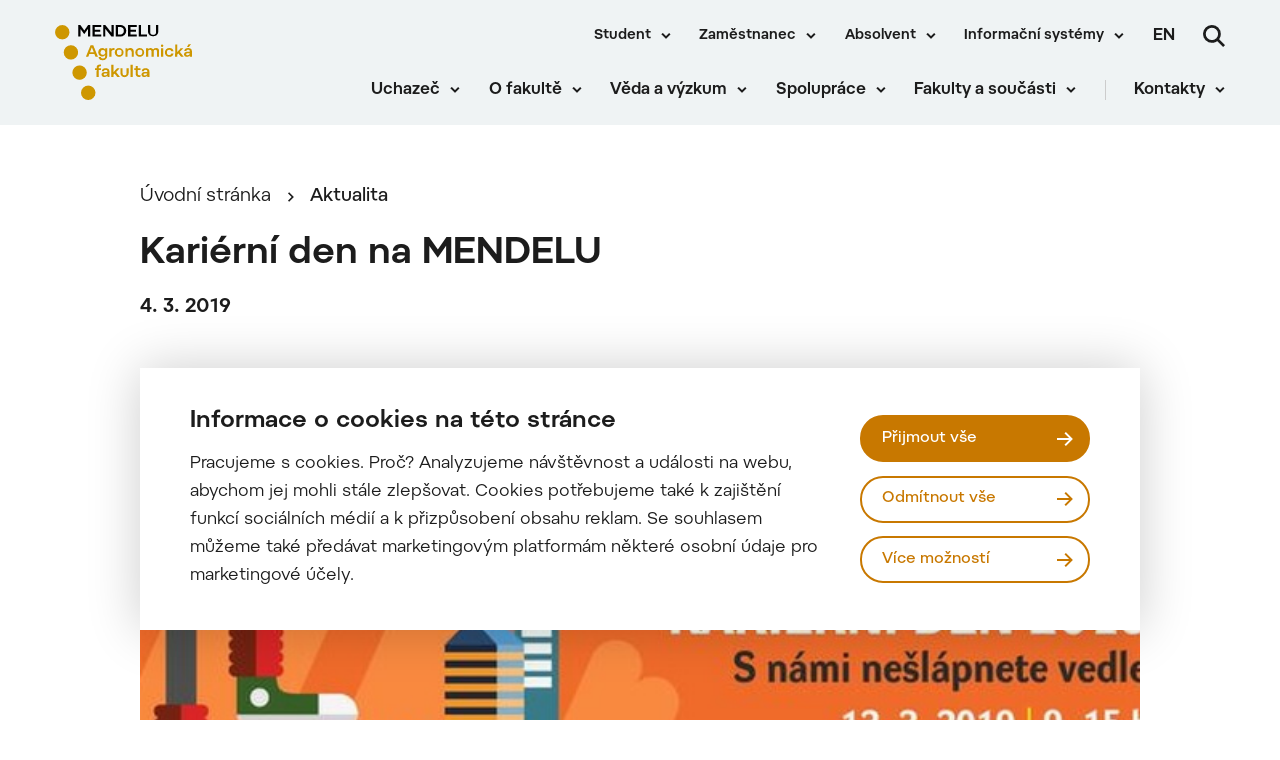

--- FILE ---
content_type: text/html; charset=UTF-8
request_url: https://af.mendelu.cz/karierni-den-na-mendelu/
body_size: 18854
content:
 
<!doctype html>
<html lang="cs">
    <head>


<script>
    window.dataLayer = window.dataLayer || [];

    function gtag() {
        window.dataLayer.push(arguments);
    };

    gtag('consent', 'default', JSON.parse("{\"ad_storage\":\"denied\",\"analytics_storage\":\"denied\",\"functionality_storage\":\"granted\",\"personalization_storage\":\"denied\",\"security_storage\":\"granted\",\"ad_user_data\":\"denied\",\"ad_personalization\":\"denied\"}"));

    function gtmUpdateConsent(options) {
        gtag('consent', 'update', options);
        window.dataLayer.push({
            event: "update_consent"
        });
    }

    function gtmRecord(...args) {
        window.dataLayer.push(...args);
        window.dataLayer.push({
            event: "update_consent"
        });
    }
</script>

    <script>
        (function (w, d, s, l, i) {
            w[l] = w[l] || [];
            w[l].push({ 'gtm.start': new Date().getTime(), event: 'gtm.js' });
            const f = d.getElementsByTagName(s)[0],
                j = d.createElement(s),
                dl = l != 'dataLayer' ? '&l=' + l : '';
            j.async = true;
            j.src = 'https://www.googletagmanager.com/gtm.js?id=' + i + dl;
            f.parentNode.insertBefore(j, f);
        })(window, document, 'script', 'dataLayer', "GTM-TF5FFF7");
    </script>

        <meta charset="UTF-8">
        <meta name="description" content="Vítejte na webu Agronomické fakulty Mendelovy univerzity v Brně!">
        <meta http-equiv="Content-Type" content="text/html; charset=UTF-8">
        <meta http-equiv="X-UA-Compatible" content="IE=edge">
        <meta name="viewport" content="width=device-width, initial-scale=1.0">

<link rel="apple-touch-icon" sizes="180x180" href="https://af.mendelu.cz/wp-content/themes/iq-theme/dist/img/apple-touch-icon.png">
<link rel="icon" type="image/png" sizes="32x32" href="https://af.mendelu.cz/wp-content/themes/iq-theme/dist/img/favicon-32x32.png">
<link rel="icon" type="image/png" sizes="16x16" href="https://af.mendelu.cz/wp-content/themes/iq-theme/dist/img/favicon-16x16.png">
<link rel="mask-icon" href="https://af.mendelu.cz/wp-content/themes/iq-theme/dist/img/safari-pinned-tab.svg" color="#79be15">
<meta name="msapplication-TileColor" content="#79be15">
<meta name="theme-color" content="#ffffff">


<meta name='robots' content='index, follow, max-image-preview:large, max-snippet:-1, max-video-preview:-1' />

	<!-- This site is optimized with the Yoast SEO plugin v20.6 - https://yoast.com/wordpress/plugins/seo/ -->
	<title>Kariérní den na MENDELU - Agronomická fakulta</title>
	<link rel="canonical" href="https://af.mendelu.cz/karierni-den-na-mendelu/" />
	<meta property="og:locale" content="cs_CZ" />
	<meta property="og:type" content="article" />
	<meta property="og:title" content="Kariérní den na MENDELU - Agronomická fakulta" />
	<meta property="og:description" content="13. března 2019 proběhl na MENDELU jubilejní pátý ročník Kariérního dne." />
	<meta property="og:url" content="https://af.mendelu.cz/karierni-den-na-mendelu/" />
	<meta property="og:site_name" content="Agronomická fakulta" />
	<meta property="article:published_time" content="2019-03-04T15:51:00+00:00" />
	<meta property="og:image" content="https://af.mendelu.cz/wp-content/uploads/2022/05/kd2019pozvnka650web.jpg" />
	<meta property="og:image:width" content="700" />
	<meta property="og:image:height" content="343" />
	<meta property="og:image:type" content="image/jpeg" />
	<meta name="author" content="admin" />
	<meta name="twitter:card" content="summary_large_image" />
	<meta name="twitter:label1" content="Napsal(a)" />
	<meta name="twitter:data1" content="admin" />
	<script type="application/ld+json" class="yoast-schema-graph">{"@context":"https://schema.org","@graph":[{"@type":"WebPage","@id":"https://af.mendelu.cz/karierni-den-na-mendelu/","url":"https://af.mendelu.cz/karierni-den-na-mendelu/","name":"Kariérní den na MENDELU - Agronomická fakulta","isPartOf":{"@id":"https://af.mendelu.cz/#website"},"primaryImageOfPage":{"@id":"https://af.mendelu.cz/karierni-den-na-mendelu/#primaryimage"},"image":{"@id":"https://af.mendelu.cz/karierni-den-na-mendelu/#primaryimage"},"thumbnailUrl":"https://af.mendelu.cz/wp-content/uploads/2022/05/kd2019pozvnka650web.jpg","datePublished":"2019-03-04T15:51:00+00:00","dateModified":"2019-03-04T15:51:00+00:00","author":{"@id":"https://af.mendelu.cz/#/schema/person/691b2a856059c292db7774b713862948"},"inLanguage":"cs","potentialAction":[{"@type":"ReadAction","target":["https://af.mendelu.cz/karierni-den-na-mendelu/"]}]},{"@type":"ImageObject","inLanguage":"cs","@id":"https://af.mendelu.cz/karierni-den-na-mendelu/#primaryimage","url":"https://af.mendelu.cz/wp-content/uploads/2022/05/kd2019pozvnka650web.jpg","contentUrl":"https://af.mendelu.cz/wp-content/uploads/2022/05/kd2019pozvnka650web.jpg","width":700,"height":343},{"@type":"WebSite","@id":"https://af.mendelu.cz/#website","url":"https://af.mendelu.cz/","name":"Agronomická fakulta","description":"Vítejte na webu Agronomické fakulty Mendelovy univerzity v Brně!","potentialAction":[{"@type":"SearchAction","target":{"@type":"EntryPoint","urlTemplate":"https://af.mendelu.cz/?s={search_term_string}"},"query-input":"required name=search_term_string"}],"inLanguage":"cs"},{"@type":"Person","@id":"https://af.mendelu.cz/#/schema/person/691b2a856059c292db7774b713862948","name":"admin","image":{"@type":"ImageObject","inLanguage":"cs","@id":"https://af.mendelu.cz/#/schema/person/image/","url":"https://secure.gravatar.com/avatar/0cefb1244b7dfa1ca7093664f8aff3a5?s=96&d=mm&r=g","contentUrl":"https://secure.gravatar.com/avatar/0cefb1244b7dfa1ca7093664f8aff3a5?s=96&d=mm&r=g","caption":"admin"},"sameAs":["https://af.mendelu.cz"],"url":"https://af.mendelu.cz/author/admin/"}]}</script>
	<!-- / Yoast SEO plugin. -->


<link rel='stylesheet' id='sbi_styles-css' href='https://af.mendelu.cz/wp-content/plugins/instagram-feed/css/sbi-styles.min.css?ver=6.2.8' type='text/css' media='all' />
<link rel='stylesheet' id='wp-block-library-css' href='https://af.mendelu.cz/wp-includes/css/dist/block-library/style.min.css?ver=6.2.6' type='text/css' media='all' />
<link rel='stylesheet' id='classic-theme-styles-css' href='https://af.mendelu.cz/wp-includes/css/classic-themes.min.css?ver=6.2.6' type='text/css' media='all' />
<style id='global-styles-inline-css' type='text/css'>
body{--wp--preset--color--black: #000000;--wp--preset--color--cyan-bluish-gray: #abb8c3;--wp--preset--color--white: #ffffff;--wp--preset--color--pale-pink: #f78da7;--wp--preset--color--vivid-red: #cf2e2e;--wp--preset--color--luminous-vivid-orange: #ff6900;--wp--preset--color--luminous-vivid-amber: #fcb900;--wp--preset--color--light-green-cyan: #7bdcb5;--wp--preset--color--vivid-green-cyan: #00d084;--wp--preset--color--pale-cyan-blue: #8ed1fc;--wp--preset--color--vivid-cyan-blue: #0693e3;--wp--preset--color--vivid-purple: #9b51e0;--wp--preset--color--primary-base: #79be15;--wp--preset--color--gray-dark: #535a5d;--wp--preset--color--gray-semi: #dce3e4;--wp--preset--color--gray-light: #eff3f4;--wp--preset--color--white-base: #ffffff;--wp--preset--color--black-light: #343839;--wp--preset--color--black-base: #1c1c1c;--wp--preset--color--font-gray: #d9dbe1;--wp--preset--color--border-base: #cccccc;--wp--preset--color--success-base: #82c55b;--wp--preset--color--alert-base: #d53e3c;--wp--preset--color--disabled-dark: #6e7474;--wp--preset--color--disabled-base: #b6b6b6;--wp--preset--gradient--vivid-cyan-blue-to-vivid-purple: linear-gradient(135deg,rgba(6,147,227,1) 0%,rgb(155,81,224) 100%);--wp--preset--gradient--light-green-cyan-to-vivid-green-cyan: linear-gradient(135deg,rgb(122,220,180) 0%,rgb(0,208,130) 100%);--wp--preset--gradient--luminous-vivid-amber-to-luminous-vivid-orange: linear-gradient(135deg,rgba(252,185,0,1) 0%,rgba(255,105,0,1) 100%);--wp--preset--gradient--luminous-vivid-orange-to-vivid-red: linear-gradient(135deg,rgba(255,105,0,1) 0%,rgb(207,46,46) 100%);--wp--preset--gradient--very-light-gray-to-cyan-bluish-gray: linear-gradient(135deg,rgb(238,238,238) 0%,rgb(169,184,195) 100%);--wp--preset--gradient--cool-to-warm-spectrum: linear-gradient(135deg,rgb(74,234,220) 0%,rgb(151,120,209) 20%,rgb(207,42,186) 40%,rgb(238,44,130) 60%,rgb(251,105,98) 80%,rgb(254,248,76) 100%);--wp--preset--gradient--blush-light-purple: linear-gradient(135deg,rgb(255,206,236) 0%,rgb(152,150,240) 100%);--wp--preset--gradient--blush-bordeaux: linear-gradient(135deg,rgb(254,205,165) 0%,rgb(254,45,45) 50%,rgb(107,0,62) 100%);--wp--preset--gradient--luminous-dusk: linear-gradient(135deg,rgb(255,203,112) 0%,rgb(199,81,192) 50%,rgb(65,88,208) 100%);--wp--preset--gradient--pale-ocean: linear-gradient(135deg,rgb(255,245,203) 0%,rgb(182,227,212) 50%,rgb(51,167,181) 100%);--wp--preset--gradient--electric-grass: linear-gradient(135deg,rgb(202,248,128) 0%,rgb(113,206,126) 100%);--wp--preset--gradient--midnight: linear-gradient(135deg,rgb(2,3,129) 0%,rgb(40,116,252) 100%);--wp--preset--duotone--dark-grayscale: url('#wp-duotone-dark-grayscale');--wp--preset--duotone--grayscale: url('#wp-duotone-grayscale');--wp--preset--duotone--purple-yellow: url('#wp-duotone-purple-yellow');--wp--preset--duotone--blue-red: url('#wp-duotone-blue-red');--wp--preset--duotone--midnight: url('#wp-duotone-midnight');--wp--preset--duotone--magenta-yellow: url('#wp-duotone-magenta-yellow');--wp--preset--duotone--purple-green: url('#wp-duotone-purple-green');--wp--preset--duotone--blue-orange: url('#wp-duotone-blue-orange');--wp--preset--font-size--small: 13px;--wp--preset--font-size--medium: 20px;--wp--preset--font-size--large: 36px;--wp--preset--font-size--x-large: 42px;--wp--preset--spacing--20: 0.44rem;--wp--preset--spacing--30: 0.67rem;--wp--preset--spacing--40: 1rem;--wp--preset--spacing--50: 1.5rem;--wp--preset--spacing--60: 2.25rem;--wp--preset--spacing--70: 3.38rem;--wp--preset--spacing--80: 5.06rem;--wp--preset--shadow--natural: 6px 6px 9px rgba(0, 0, 0, 0.2);--wp--preset--shadow--deep: 12px 12px 50px rgba(0, 0, 0, 0.4);--wp--preset--shadow--sharp: 6px 6px 0px rgba(0, 0, 0, 0.2);--wp--preset--shadow--outlined: 6px 6px 0px -3px rgba(255, 255, 255, 1), 6px 6px rgba(0, 0, 0, 1);--wp--preset--shadow--crisp: 6px 6px 0px rgba(0, 0, 0, 1);}:where(.is-layout-flex){gap: 0.5em;}body .is-layout-flow > .alignleft{float: left;margin-inline-start: 0;margin-inline-end: 2em;}body .is-layout-flow > .alignright{float: right;margin-inline-start: 2em;margin-inline-end: 0;}body .is-layout-flow > .aligncenter{margin-left: auto !important;margin-right: auto !important;}body .is-layout-constrained > .alignleft{float: left;margin-inline-start: 0;margin-inline-end: 2em;}body .is-layout-constrained > .alignright{float: right;margin-inline-start: 2em;margin-inline-end: 0;}body .is-layout-constrained > .aligncenter{margin-left: auto !important;margin-right: auto !important;}body .is-layout-constrained > :where(:not(.alignleft):not(.alignright):not(.alignfull)){max-width: var(--wp--style--global--content-size);margin-left: auto !important;margin-right: auto !important;}body .is-layout-constrained > .alignwide{max-width: var(--wp--style--global--wide-size);}body .is-layout-flex{display: flex;}body .is-layout-flex{flex-wrap: wrap;align-items: center;}body .is-layout-flex > *{margin: 0;}:where(.wp-block-columns.is-layout-flex){gap: 2em;}.has-black-color{color: var(--wp--preset--color--black) !important;}.has-cyan-bluish-gray-color{color: var(--wp--preset--color--cyan-bluish-gray) !important;}.has-white-color{color: var(--wp--preset--color--white) !important;}.has-pale-pink-color{color: var(--wp--preset--color--pale-pink) !important;}.has-vivid-red-color{color: var(--wp--preset--color--vivid-red) !important;}.has-luminous-vivid-orange-color{color: var(--wp--preset--color--luminous-vivid-orange) !important;}.has-luminous-vivid-amber-color{color: var(--wp--preset--color--luminous-vivid-amber) !important;}.has-light-green-cyan-color{color: var(--wp--preset--color--light-green-cyan) !important;}.has-vivid-green-cyan-color{color: var(--wp--preset--color--vivid-green-cyan) !important;}.has-pale-cyan-blue-color{color: var(--wp--preset--color--pale-cyan-blue) !important;}.has-vivid-cyan-blue-color{color: var(--wp--preset--color--vivid-cyan-blue) !important;}.has-vivid-purple-color{color: var(--wp--preset--color--vivid-purple) !important;}.has-black-background-color{background-color: var(--wp--preset--color--black) !important;}.has-cyan-bluish-gray-background-color{background-color: var(--wp--preset--color--cyan-bluish-gray) !important;}.has-white-background-color{background-color: var(--wp--preset--color--white) !important;}.has-pale-pink-background-color{background-color: var(--wp--preset--color--pale-pink) !important;}.has-vivid-red-background-color{background-color: var(--wp--preset--color--vivid-red) !important;}.has-luminous-vivid-orange-background-color{background-color: var(--wp--preset--color--luminous-vivid-orange) !important;}.has-luminous-vivid-amber-background-color{background-color: var(--wp--preset--color--luminous-vivid-amber) !important;}.has-light-green-cyan-background-color{background-color: var(--wp--preset--color--light-green-cyan) !important;}.has-vivid-green-cyan-background-color{background-color: var(--wp--preset--color--vivid-green-cyan) !important;}.has-pale-cyan-blue-background-color{background-color: var(--wp--preset--color--pale-cyan-blue) !important;}.has-vivid-cyan-blue-background-color{background-color: var(--wp--preset--color--vivid-cyan-blue) !important;}.has-vivid-purple-background-color{background-color: var(--wp--preset--color--vivid-purple) !important;}.has-black-border-color{border-color: var(--wp--preset--color--black) !important;}.has-cyan-bluish-gray-border-color{border-color: var(--wp--preset--color--cyan-bluish-gray) !important;}.has-white-border-color{border-color: var(--wp--preset--color--white) !important;}.has-pale-pink-border-color{border-color: var(--wp--preset--color--pale-pink) !important;}.has-vivid-red-border-color{border-color: var(--wp--preset--color--vivid-red) !important;}.has-luminous-vivid-orange-border-color{border-color: var(--wp--preset--color--luminous-vivid-orange) !important;}.has-luminous-vivid-amber-border-color{border-color: var(--wp--preset--color--luminous-vivid-amber) !important;}.has-light-green-cyan-border-color{border-color: var(--wp--preset--color--light-green-cyan) !important;}.has-vivid-green-cyan-border-color{border-color: var(--wp--preset--color--vivid-green-cyan) !important;}.has-pale-cyan-blue-border-color{border-color: var(--wp--preset--color--pale-cyan-blue) !important;}.has-vivid-cyan-blue-border-color{border-color: var(--wp--preset--color--vivid-cyan-blue) !important;}.has-vivid-purple-border-color{border-color: var(--wp--preset--color--vivid-purple) !important;}.has-vivid-cyan-blue-to-vivid-purple-gradient-background{background: var(--wp--preset--gradient--vivid-cyan-blue-to-vivid-purple) !important;}.has-light-green-cyan-to-vivid-green-cyan-gradient-background{background: var(--wp--preset--gradient--light-green-cyan-to-vivid-green-cyan) !important;}.has-luminous-vivid-amber-to-luminous-vivid-orange-gradient-background{background: var(--wp--preset--gradient--luminous-vivid-amber-to-luminous-vivid-orange) !important;}.has-luminous-vivid-orange-to-vivid-red-gradient-background{background: var(--wp--preset--gradient--luminous-vivid-orange-to-vivid-red) !important;}.has-very-light-gray-to-cyan-bluish-gray-gradient-background{background: var(--wp--preset--gradient--very-light-gray-to-cyan-bluish-gray) !important;}.has-cool-to-warm-spectrum-gradient-background{background: var(--wp--preset--gradient--cool-to-warm-spectrum) !important;}.has-blush-light-purple-gradient-background{background: var(--wp--preset--gradient--blush-light-purple) !important;}.has-blush-bordeaux-gradient-background{background: var(--wp--preset--gradient--blush-bordeaux) !important;}.has-luminous-dusk-gradient-background{background: var(--wp--preset--gradient--luminous-dusk) !important;}.has-pale-ocean-gradient-background{background: var(--wp--preset--gradient--pale-ocean) !important;}.has-electric-grass-gradient-background{background: var(--wp--preset--gradient--electric-grass) !important;}.has-midnight-gradient-background{background: var(--wp--preset--gradient--midnight) !important;}.has-small-font-size{font-size: var(--wp--preset--font-size--small) !important;}.has-medium-font-size{font-size: var(--wp--preset--font-size--medium) !important;}.has-large-font-size{font-size: var(--wp--preset--font-size--large) !important;}.has-x-large-font-size{font-size: var(--wp--preset--font-size--x-large) !important;}
.wp-block-navigation a:where(:not(.wp-element-button)){color: inherit;}
:where(.wp-block-columns.is-layout-flex){gap: 2em;}
.wp-block-pullquote{font-size: 1.5em;line-height: 1.6;}
</style>
<link rel='stylesheet' id='theme_css-css' href='https://af.mendelu.cz/wp-content/themes/iq-theme/dist/css/client.css?ver=e1d24b4f82009ba378dbd4239ee96dcb' type='text/css' media='all' />
<style id='kadence-blocks-global-variables-inline-css' type='text/css'>
:root {--global-kb-font-size-sm:clamp(0.8rem, 0.73rem + 0.217vw, 0.9rem);--global-kb-font-size-md:clamp(1.1rem, 0.995rem + 0.326vw, 1.25rem);--global-kb-font-size-lg:clamp(1.75rem, 1.576rem + 0.543vw, 2rem);--global-kb-font-size-xl:clamp(2.25rem, 1.728rem + 1.63vw, 3rem);--global-kb-font-size-xxl:clamp(2.5rem, 1.456rem + 3.26vw, 4rem);--global-kb-font-size-xxxl:clamp(2.75rem, 0.489rem + 7.065vw, 6rem);}:root {--global-palette1: #3182CE;--global-palette2: #2B6CB0;--global-palette3: #1A202C;--global-palette4: #2D3748;--global-palette5: #4A5568;--global-palette6: #718096;--global-palette7: #EDF2F7;--global-palette8: #F7FAFC;--global-palette9: #ffffff;}
</style>
<script type='text/javascript' src='https://af.mendelu.cz/wp-content/plugins/stop-user-enumeration/frontend/js/frontend.js?ver=1.4.7' id='stop-user-enumeration-js'></script>
<script type='text/javascript' src='https://af.mendelu.cz/wp-includes/js/jquery/jquery.min.js?ver=3.6.4' id='jquery-core-js'></script>
<script type='text/javascript' src='https://af.mendelu.cz/wp-includes/js/jquery/jquery-migrate.min.js?ver=3.4.0' id='jquery-migrate-js'></script>
<link rel="https://api.w.org/" href="https://af.mendelu.cz/wp-json/" /><link rel="alternate" type="application/json" href="https://af.mendelu.cz/wp-json/wp/v2/posts/7545" /><link rel="EditURI" type="application/rsd+xml" title="RSD" href="https://af.mendelu.cz/xmlrpc.php?rsd" />
<link rel="wlwmanifest" type="application/wlwmanifest+xml" href="https://af.mendelu.cz/wp-includes/wlwmanifest.xml" />
<meta name="generator" content="WordPress 6.2.6" />
<link rel='shortlink' href='https://af.mendelu.cz/?p=7545' />
<link rel="alternate" type="application/json+oembed" href="https://af.mendelu.cz/wp-json/oembed/1.0/embed?url=https%3A%2F%2Faf.mendelu.cz%2Fkarierni-den-na-mendelu%2F" />
<link rel="alternate" type="text/xml+oembed" href="https://af.mendelu.cz/wp-json/oembed/1.0/embed?url=https%3A%2F%2Faf.mendelu.cz%2Fkarierni-den-na-mendelu%2F&#038;format=xml" />
<link rel="icon" href="https://af.mendelu.cz/wp-content/uploads/2021/12/cropped-AF-symbol-32x32.png" sizes="32x32" />
<link rel="icon" href="https://af.mendelu.cz/wp-content/uploads/2021/12/cropped-AF-symbol-192x192.png" sizes="192x192" />
<link rel="apple-touch-icon" href="https://af.mendelu.cz/wp-content/uploads/2021/12/cropped-AF-symbol-180x180.png" />
<meta name="msapplication-TileImage" content="https://af.mendelu.cz/wp-content/uploads/2021/12/cropped-AF-symbol-270x270.png" />

        <style type="text/css">
            .kt-row-column-wrap {
                padding: 0 0 0 0;
            }
        </style>

        <script type="text/javascript">
            window.pageDependencies = [];
        </script>
    </head>
    <body class="page">

        <div class="page__header post-header">
<header class="header" role="banner">
	<div class="header__container">
		<div class="header__logo-content">
			<a href="
				https://af.mendelu.cz/
			" class="header__logo header__logo-cs" aria-label="Mendelu logo"></a>
		</div>

		<div class="header__menu-wrapper">
			<div class="header__menu-misc-wrapper">
    <ul class="navigation-menu-misc">
                    <li class="navigation-menu-misc__elem mobile ">
                            <button class="navigation-menu-misc__link has-submenu" aria-haspopup="true" data-type="mobile">
                                Student
                            </button>
                            <div class="navigation-submenu">
                                <div class="navigation-submenu__wrapper">
                                    <ul class="navigation-submenu__container">
                                            <li class="navigation-submenu__elem">
                                                <a href="https://af.mendelu.cz/student/bakalarske-studium/"  class="navigation-submenu__link">Bakalářské studium</a>
                                            </li>
                                            <li class="navigation-submenu__elem">
                                                <a href="https://af.mendelu.cz/student/navazujici-magisterske-studium/"  class="navigation-submenu__link">Navazující magisterské studium</a>
                                            </li>
                                            <li class="navigation-submenu__elem">
                                                <a href="https://af.mendelu.cz/student/doktorske-studium/"  class="navigation-submenu__link">Doktorské studium</a>
                                            </li>
                                    </ul>
                                </div>
                            </div>
                    </li>
                    <li class="navigation-menu-misc__elem desktop ">
                            <button class="navigation-menu-misc__link has-submenu" aria-haspopup="true" data-type="desktop">
                                Student
                            </button>
                            <div class="navigation-submenu">
                                <div class="navigation-submenu__wrapper">
                                    <ul class="navigation-submenu__container">
                                            <li class="navigation-submenu__elem">
                                                <a href="https://af.mendelu.cz/student/bakalarske-studium/"  class="navigation-submenu__link">Bakalářské studium</a>
                                            </li>
                                            <li class="navigation-submenu__elem">
                                                <a href="https://af.mendelu.cz/student/navazujici-magisterske-studium/"  class="navigation-submenu__link">Navazující magisterské studium</a>
                                            </li>
                                            <li class="navigation-submenu__elem">
                                                <a href="https://af.mendelu.cz/student/doktorske-studium/"  class="navigation-submenu__link">Doktorské studium</a>
                                            </li>
                                    </ul>
                                </div>
                            </div>
                    </li>
                    <li class="navigation-menu-misc__elem mobile ">
                            <button class="navigation-menu-misc__link has-submenu" aria-haspopup="true" data-type="mobile">
                                Zaměstnanec
                            </button>
                            <div class="navigation-submenu">
                                <div class="navigation-submenu__wrapper">
                                    <ul class="navigation-submenu__container">
                                            <li class="navigation-submenu__elem">
                                                <a href="https://mendelu.cz/zamestnanec/?psn=0" target="_blank" class="navigation-submenu__link">Úvod</a>
                                            </li>
                                            <li class="navigation-submenu__elem">
                                                <a href="https://mendelu.cz/zamestnanec/pro-akademiky-a-vedce/?psn=0" target="_blank" class="navigation-submenu__link">Pro akademiky a vědce</a>
                                            </li>
                                            <li class="navigation-submenu__elem">
                                                <a href="https://mendelu.cz/zamestnanec/sluzby/?psn=0" target="_blank" class="navigation-submenu__link">Služby</a>
                                            </li>
                                            <li class="navigation-submenu__elem">
                                                <a href="https://mendelu.cz/zamestnanec/dokumenty/?psn=0" target="_blank" class="navigation-submenu__link">Dokumenty</a>
                                            </li>
                                            <li class="navigation-submenu__elem">
                                                <a href="https://mendelu.cz/zamestnanec/personalistika/?psn=0" target="_blank" class="navigation-submenu__link">Personalistika</a>
                                            </li>
                                            <li class="navigation-submenu__elem">
                                                <a href="https://mendelu.cz/zamestnanec/pracovni-cesty/?psn=0" target="_blank" class="navigation-submenu__link">Pracovní cesty</a>
                                            </li>
                                            <li class="navigation-submenu__elem">
                                                <a href="https://mendelu.cz/zamestnanec/kariera-a-osobni-rozvoj/?psn=0" target="_blank" class="navigation-submenu__link">Kariéra a osobní rozvoj</a>
                                            </li>
                                            <li class="navigation-submenu__elem">
                                                <a href="https://af.mendelu.cz/zamestnanec/zamestnanec-agronomicke-fakulty/"  class="navigation-submenu__link">Zaměstnanec AF</a>
                                            </li>
                                    </ul>
                                </div>
                            </div>
                    </li>
                    <li class="navigation-menu-misc__elem desktop ">
                            <button class="navigation-menu-misc__link has-submenu" aria-haspopup="true" data-type="desktop">
                                Zaměstnanec
                            </button>
                            <div class="navigation-submenu">
                                <div class="navigation-submenu__wrapper">
                                    <ul class="navigation-submenu__container">
                                            <li class="navigation-submenu__elem">
                                                <a href="https://mendelu.cz/zamestnanec/?psn=0" target="_blank" class="navigation-submenu__link">Úvod</a>
                                            </li>
                                            <li class="navigation-submenu__elem">
                                                <a href="https://mendelu.cz/zamestnanec/pro-akademiky-a-vedce/?psn=0" target="_blank" class="navigation-submenu__link">Pro akademiky a vědce</a>
                                            </li>
                                            <li class="navigation-submenu__elem">
                                                <a href="https://mendelu.cz/zamestnanec/sluzby/?psn=0" target="_blank" class="navigation-submenu__link">Služby</a>
                                            </li>
                                            <li class="navigation-submenu__elem">
                                                <a href="https://mendelu.cz/zamestnanec/dokumenty/?psn=0" target="_blank" class="navigation-submenu__link">Dokumenty</a>
                                            </li>
                                            <li class="navigation-submenu__elem">
                                                <a href="https://mendelu.cz/zamestnanec/personalistika/?psn=0" target="_blank" class="navigation-submenu__link">Personalistika</a>
                                            </li>
                                            <li class="navigation-submenu__elem">
                                                <a href="https://mendelu.cz/zamestnanec/pracovni-cesty/?psn=0" target="_blank" class="navigation-submenu__link">Pracovní cesty</a>
                                            </li>
                                            <li class="navigation-submenu__elem">
                                                <a href="https://mendelu.cz/zamestnanec/kariera-a-osobni-rozvoj/?psn=0" target="_blank" class="navigation-submenu__link">Kariéra a osobní rozvoj</a>
                                            </li>
                                            <li class="navigation-submenu__elem">
                                                <a href="https://af.mendelu.cz/zamestnanec/zamestnanec-agronomicke-fakulty/"  class="navigation-submenu__link">Zaměstnanec AF</a>
                                            </li>
                                    </ul>
                                </div>
                            </div>
                    </li>
                    <li class="navigation-menu-misc__elem mobile ">
                            <button class="navigation-menu-misc__link has-submenu" aria-haspopup="true" data-type="mobile">
                                Absolvent
                            </button>
                            <div class="navigation-submenu">
                                <div class="navigation-submenu__wrapper">
                                    <ul class="navigation-submenu__container">
                                            <li class="navigation-submenu__elem">
                                                <a href="https://af.mendelu.cz/absolvent/"  class="navigation-submenu__link">Klub absolventů MENDELU</a>
                                            </li>
                                            <li class="navigation-submenu__elem">
                                                <a href="https://graduates.mm.mendelu.cz/" target="_blank" class="navigation-submenu__link">Přihlášení do klubu</a>
                                            </li>
                                    </ul>
                                </div>
                            </div>
                    </li>
                    <li class="navigation-menu-misc__elem desktop ">
                            <button class="navigation-menu-misc__link has-submenu" aria-haspopup="true" data-type="desktop">
                                Absolvent
                            </button>
                            <div class="navigation-submenu">
                                <div class="navigation-submenu__wrapper">
                                    <ul class="navigation-submenu__container">
                                            <li class="navigation-submenu__elem">
                                                <a href="https://af.mendelu.cz/absolvent/"  class="navigation-submenu__link">Klub absolventů MENDELU</a>
                                            </li>
                                            <li class="navigation-submenu__elem">
                                                <a href="https://graduates.mm.mendelu.cz/" target="_blank" class="navigation-submenu__link">Přihlášení do klubu</a>
                                            </li>
                                    </ul>
                                </div>
                            </div>
                    </li>
                    <li class="navigation-menu-misc__elem mobile ">
                            <button class="navigation-menu-misc__link has-submenu" aria-haspopup="true" data-type="mobile">
                                Informační systémy
                            </button>
                            <div class="navigation-submenu last">
                                <div class="navigation-submenu__wrapper">
                                    <ul class="navigation-submenu__container">
                                            <li class="navigation-submenu__elem">
                                                <a href="https://is.mendelu.cz/auth/" target="_blank" class="navigation-submenu__link">Přihlášení do UIS</a>
                                            </li>
                                            <li class="navigation-submenu__elem">
                                                <a href="https://outlook.office.com/mail/" target="_blank" class="navigation-submenu__link">Office 365</a>
                                            </li>
                                            <li class="navigation-submenu__elem">
                                                <a href="https://dochazka.mendelu.cz/index.php?operace=login" target="_blank" class="navigation-submenu__link">Docházka</a>
                                            </li>
                                            <li class="navigation-submenu__elem">
                                                <a href="https://mendelu.cz/informacni-systemy/?psn=0" target="_blank" class="navigation-submenu__link">Systémy MENDELU</a>
                                            </li>
                                    </ul>
                                </div>
                            </div>
                    </li>
                    <li class="navigation-menu-misc__elem desktop ">
                            <button class="navigation-menu-misc__link has-submenu" aria-haspopup="true" data-type="desktop">
                                Informační systémy
                            </button>
                            <div class="navigation-submenu last">
                                <div class="navigation-submenu__wrapper">
                                    <ul class="navigation-submenu__container">
                                            <li class="navigation-submenu__elem">
                                                <a href="https://is.mendelu.cz/auth/" target="_blank" class="navigation-submenu__link">Přihlášení do UIS</a>
                                            </li>
                                            <li class="navigation-submenu__elem">
                                                <a href="https://outlook.office.com/mail/" target="_blank" class="navigation-submenu__link">Office 365</a>
                                            </li>
                                            <li class="navigation-submenu__elem">
                                                <a href="https://dochazka.mendelu.cz/index.php?operace=login" target="_blank" class="navigation-submenu__link">Docházka</a>
                                            </li>
                                            <li class="navigation-submenu__elem">
                                                <a href="https://mendelu.cz/informacni-systemy/?psn=0" target="_blank" class="navigation-submenu__link">Systémy MENDELU</a>
                                            </li>
                                    </ul>
                                </div>
                            </div>
                    </li>
    </ul>
    <a title="Změnit jazyk" class="lang-switcher" href="https://af.mendelu.cz/en/">en</a>
<button  class="search__trigger" aria-label="Vyhledávání">
    <div title="Vyhledávání" aria-hidden="true">
    <svg xmlns="http://www.w3.org/2000/svg" viewBox="0 0 15 15" fill="none"><path d="M11.008 9.682a6.053 6.053 0 001.18-3.588A6.1 6.1 0 006.093 0 6.1 6.1 0 000 6.094a6.1 6.1 0 006.094 6.093c1.342 0 2.58-.441 3.588-1.18L13.674 15 15 13.674l-3.992-3.992zm-4.914.63a4.223 4.223 0 01-4.219-4.218 4.223 4.223 0 014.219-4.219 4.223 4.223 0 014.218 4.219 4.223 4.223 0 01-4.218 4.218z" fill="#fff"/></svg>
    </div>
</button>
			</div>

<div class="navigation-menu" role="navigation" aria-label="Hlavní menu">
    <div class="navigation-menu__gradient top"></div>
    <div class="navigation-menu__mobile-top">
    <a title="Změnit jazyk" class="lang-switcher mobile" href="https://af.mendelu.cz/en/">en</a>

        <a class="navigation-menu__close">
            <div class="navigation-menu__close-bar"></div>
            <div class="navigation-menu__close-bar"></div>
        </a>
    </div>
    <ul class="navigation-menu__container">


                <li class="navigation-menu__elem mobile">
                        <button class="navigation-menu__title has-submenu" aria-haspopup="true" data-type="mobile">
                            Uchazeč
                        </button>
                        <div class="navigation-submenu">
                            <div class="navigation-submenu__wrapper">
                                <ul class="navigation-submenu__container">
                                        <li class="navigation-submenu__elem">
                                            <a href="https://af.mendelu.cz/chcistudovat/" class="navigation-submenu__link">
                                                Proč AF MENDELU?
                                            </a>
                                        </li>
                                        <li class="navigation-submenu__elem">
                                            <a href="https://af.mendelu.cz/chcistudovat/studijni-programy/" class="navigation-submenu__link">
                                                Studijní programy
                                            </a>
                                        </li>
                                        <li class="navigation-submenu__elem">
                                            <a href="https://is.mendelu.cz/prihlaska/?lang=cz" class="navigation-submenu__link" target="_blank">
                                                E-přihláška
                                            </a>
                                        </li>
                                        <li class="navigation-submenu__elem">
                                            <a href="https://af.mendelu.cz/chcistudovat/dulezite-terminy/" class="navigation-submenu__link">
                                                Podávání přihlášek a důležité termíny
                                            </a>
                                        </li>
                                        <li class="navigation-submenu__elem">
                                            <a href="https://af.mendelu.cz/student/studijni-oddeleni/" class="navigation-submenu__link">
                                                Studijní oddělení
                                            </a>
                                        </li>
                                        <li class="navigation-submenu__elem">
                                            <a href="https://af.mendelu.cz/chcistudovat/ambasadori/" class="navigation-submenu__link">
                                                Studentští ambasadoři
                                            </a>
                                        </li>
                                        <li class="navigation-submenu__elem">
                                            <a href="https://af.mendelu.cz/chcistudovat/odebirej-novinky/" class="navigation-submenu__link">
                                                Odebírej novinky
                                            </a>
                                        </li>
                                        <li class="navigation-submenu__elem">
                                            <a href="https://af.mendelu.cz/chcistudovat/dalsi-informace/" class="navigation-submenu__link">
                                                Další informace
                                            </a>
                                        </li>
                                </ul>
                            </div>
                        </div>
                </li>
                <li class="navigation-menu__elem desktop">
                        <button class="navigation-menu__title has-submenu" aria-haspopup="true" data-type="desktop">
                            Uchazeč
                        </button>
                        <div class="navigation-submenu">
                            <div class="navigation-submenu__wrapper">
                                <ul class="navigation-submenu__container">
                                        <li class="navigation-submenu__elem">
                                            <a href="https://af.mendelu.cz/chcistudovat/" class="navigation-submenu__link">
                                                Proč AF MENDELU?
                                            </a>
                                        </li>
                                        <li class="navigation-submenu__elem">
                                            <a href="https://af.mendelu.cz/chcistudovat/studijni-programy/" class="navigation-submenu__link">
                                                Studijní programy
                                            </a>
                                        </li>
                                        <li class="navigation-submenu__elem">
                                            <a href="https://is.mendelu.cz/prihlaska/?lang=cz" class="navigation-submenu__link" target="_blank">
                                                E-přihláška
                                            </a>
                                        </li>
                                        <li class="navigation-submenu__elem">
                                            <a href="https://af.mendelu.cz/chcistudovat/dulezite-terminy/" class="navigation-submenu__link">
                                                Podávání přihlášek a důležité termíny
                                            </a>
                                        </li>
                                        <li class="navigation-submenu__elem">
                                            <a href="https://af.mendelu.cz/student/studijni-oddeleni/" class="navigation-submenu__link">
                                                Studijní oddělení
                                            </a>
                                        </li>
                                        <li class="navigation-submenu__elem">
                                            <a href="https://af.mendelu.cz/chcistudovat/ambasadori/" class="navigation-submenu__link">
                                                Studentští ambasadoři
                                            </a>
                                        </li>
                                        <li class="navigation-submenu__elem">
                                            <a href="https://af.mendelu.cz/chcistudovat/odebirej-novinky/" class="navigation-submenu__link">
                                                Odebírej novinky
                                            </a>
                                        </li>
                                        <li class="navigation-submenu__elem">
                                            <a href="https://af.mendelu.cz/chcistudovat/dalsi-informace/" class="navigation-submenu__link">
                                                Další informace
                                            </a>
                                        </li>
                                </ul>
                            </div>
                        </div>
                </li>
                <li class="navigation-menu__elem mobile">
                        <button class="navigation-menu__title has-submenu" aria-haspopup="true" data-type="mobile">
                            O fakultě
                        </button>
                        <div class="navigation-submenu">
                            <div class="navigation-submenu__wrapper">
                                <ul class="navigation-submenu__container">
                                        <li class="navigation-submenu__elem">
                                            <a href="https://af.mendelu.cz/o-fakulte/" class="navigation-submenu__link">
                                                Základní informace
                                            </a>
                                        </li>
                                        <li class="navigation-submenu__elem">
                                            <a href="https://af.mendelu.cz/o-fakulte/organizacni-struktura/" class="navigation-submenu__link">
                                                Organizační struktura fakulty
                                            </a>
                                        </li>
                                        <li class="navigation-submenu__elem">
                                            <a href="https://af.mendelu.cz/edicni-fond-agronomicke-fakulty-mendelu/" class="navigation-submenu__link">
                                                Ediční fond AF
                                            </a>
                                        </li>
                                        <li class="navigation-submenu__elem">
                                            <a href="https://af.mendelu.cz/o-fakulte/uredni-deska/" class="navigation-submenu__link">
                                                Úřední deska
                                            </a>
                                        </li>
                                        <li class="navigation-submenu__elem">
                                            <a href="https://af.mendelu.cz/o-fakulte/historie/" class="navigation-submenu__link">
                                                Historie
                                            </a>
                                        </li>
                                        <li class="navigation-submenu__elem">
                                            <a href="https://af.mendelu.cz/o-fakulte/pro-media/" class="navigation-submenu__link">
                                                Pro média
                                            </a>
                                        </li>
                                        <li class="navigation-submenu__elem">
                                            <a href="https://af.mendelu.cz/o-fakulte/propagacni-predmety/" class="navigation-submenu__link">
                                                Propagační předměty
                                            </a>
                                        </li>
                                </ul>
                            </div>
                        </div>
                </li>
                <li class="navigation-menu__elem desktop">
                        <button class="navigation-menu__title has-submenu" aria-haspopup="true" data-type="desktop">
                            O fakultě
                        </button>
                        <div class="navigation-submenu">
                            <div class="navigation-submenu__wrapper">
                                <ul class="navigation-submenu__container">
                                        <li class="navigation-submenu__elem">
                                            <a href="https://af.mendelu.cz/o-fakulte/" class="navigation-submenu__link">
                                                Základní informace
                                            </a>
                                        </li>
                                        <li class="navigation-submenu__elem">
                                            <a href="https://af.mendelu.cz/o-fakulte/organizacni-struktura/" class="navigation-submenu__link">
                                                Organizační struktura fakulty
                                            </a>
                                        </li>
                                        <li class="navigation-submenu__elem">
                                            <a href="https://af.mendelu.cz/edicni-fond-agronomicke-fakulty-mendelu/" class="navigation-submenu__link">
                                                Ediční fond AF
                                            </a>
                                        </li>
                                        <li class="navigation-submenu__elem">
                                            <a href="https://af.mendelu.cz/o-fakulte/uredni-deska/" class="navigation-submenu__link">
                                                Úřední deska
                                            </a>
                                        </li>
                                        <li class="navigation-submenu__elem">
                                            <a href="https://af.mendelu.cz/o-fakulte/historie/" class="navigation-submenu__link">
                                                Historie
                                            </a>
                                        </li>
                                        <li class="navigation-submenu__elem">
                                            <a href="https://af.mendelu.cz/o-fakulte/pro-media/" class="navigation-submenu__link">
                                                Pro média
                                            </a>
                                        </li>
                                        <li class="navigation-submenu__elem">
                                            <a href="https://af.mendelu.cz/o-fakulte/propagacni-predmety/" class="navigation-submenu__link">
                                                Propagační předměty
                                            </a>
                                        </li>
                                </ul>
                            </div>
                        </div>
                </li>
                <li class="navigation-menu__elem mobile">
                        <button class="navigation-menu__title has-submenu" aria-haspopup="true" data-type="mobile">
                            Věda a výzkum
                        </button>
                        <div class="navigation-submenu">
                            <div class="navigation-submenu__wrapper">
                                <ul class="navigation-submenu__container">
                                        <li class="navigation-submenu__elem">
                                            <a href="https://af.mendelu.cz/veda-a-vyzkum/veda-na-af-mendelu/" class="navigation-submenu__link">
                                                Věda na AF MENDELU
                                            </a>
                                        </li>
                                        <li class="navigation-submenu__elem">
                                            <a href="https://af.mendelu.cz/veda-a-vyzkum/projektove-oddeleni/" class="navigation-submenu__link">
                                                Projektové oddělení
                                            </a>
                                        </li>
                                        <li class="navigation-submenu__elem">
                                            <a href="https://af.mendelu.cz/veda-a-vyzkum/interni-grantova-agentura/" class="navigation-submenu__link">
                                                Interní grantová agentura
                                            </a>
                                        </li>
                                        <li class="navigation-submenu__elem">
                                            <a href="https://af.mendelu.cz/veda-a-vyzkum/vedecka-rada/" class="navigation-submenu__link">
                                                Vědecká rada
                                            </a>
                                        </li>
                                        <li class="navigation-submenu__elem">
                                            <a href="https://af.mendelu.cz/veda-a-vyzkum/habilitacni-a-profesorska-rizeni/" class="navigation-submenu__link">
                                                Habilitační a profesorská řízení
                                            </a>
                                        </li>
                                        <li class="navigation-submenu__elem">
                                            <a href="https://af.mendelu.cz/veda-a-vyzkum/konference/" class="navigation-submenu__link">
                                                Konference a polní dny
                                            </a>
                                        </li>
                                </ul>
                            </div>
                        </div>
                </li>
                <li class="navigation-menu__elem desktop">
                        <button class="navigation-menu__title has-submenu" aria-haspopup="true" data-type="desktop">
                            Věda a výzkum
                        </button>
                        <div class="navigation-submenu">
                            <div class="navigation-submenu__wrapper">
                                <ul class="navigation-submenu__container">
                                        <li class="navigation-submenu__elem">
                                            <a href="https://af.mendelu.cz/veda-a-vyzkum/veda-na-af-mendelu/" class="navigation-submenu__link">
                                                Věda na AF MENDELU
                                            </a>
                                        </li>
                                        <li class="navigation-submenu__elem">
                                            <a href="https://af.mendelu.cz/veda-a-vyzkum/projektove-oddeleni/" class="navigation-submenu__link">
                                                Projektové oddělení
                                            </a>
                                        </li>
                                        <li class="navigation-submenu__elem">
                                            <a href="https://af.mendelu.cz/veda-a-vyzkum/interni-grantova-agentura/" class="navigation-submenu__link">
                                                Interní grantová agentura
                                            </a>
                                        </li>
                                        <li class="navigation-submenu__elem">
                                            <a href="https://af.mendelu.cz/veda-a-vyzkum/vedecka-rada/" class="navigation-submenu__link">
                                                Vědecká rada
                                            </a>
                                        </li>
                                        <li class="navigation-submenu__elem">
                                            <a href="https://af.mendelu.cz/veda-a-vyzkum/habilitacni-a-profesorska-rizeni/" class="navigation-submenu__link">
                                                Habilitační a profesorská řízení
                                            </a>
                                        </li>
                                        <li class="navigation-submenu__elem">
                                            <a href="https://af.mendelu.cz/veda-a-vyzkum/konference/" class="navigation-submenu__link">
                                                Konference a polní dny
                                            </a>
                                        </li>
                                </ul>
                            </div>
                        </div>
                </li>
                <li class="navigation-menu__elem mobile">
                        <button class="navigation-menu__title has-submenu" aria-haspopup="true" data-type="mobile">
                            Spolupráce
                        </button>
                        <div class="navigation-submenu">
                            <div class="navigation-submenu__wrapper">
                                <ul class="navigation-submenu__container">
                                        <li class="navigation-submenu__elem">
                                            <a href="https://af.mendelu.cz/spoluprace/karierni-centrum/" class="navigation-submenu__link">
                                                Kariérní centrum
                                            </a>
                                        </li>
                                        <li class="navigation-submenu__elem">
                                            <a href="https://af.mendelu.cz/spoluprace/spoluprace-se-ss/" class="navigation-submenu__link">
                                                Spolupráce se SŠ
                                            </a>
                                        </li>
                                        <li class="navigation-submenu__elem">
                                            <a href="https://af.mendelu.cz/spoluprace/sluzby-pro-firmy/" class="navigation-submenu__link">
                                                Služby pro firmy a veřejnost
                                            </a>
                                        </li>
                                        <li class="navigation-submenu__elem">
                                            <a href="https://af.mendelu.cz/spoluprace/sdilene-pristroje-infrastruktury/" class="navigation-submenu__link">
                                                Sdílené přístroje infrastruktury
                                            </a>
                                        </li>
                                        <li class="navigation-submenu__elem">
                                            <a href="https://af.mendelu.cz/spoluprace/spoluprace-s-firmami/" class="navigation-submenu__link">
                                                Spolupráce s firmami
                                            </a>
                                        </li>
                                </ul>
                            </div>
                        </div>
                </li>
                <li class="navigation-menu__elem desktop">
                        <button class="navigation-menu__title has-submenu" aria-haspopup="true" data-type="desktop">
                            Spolupráce
                        </button>
                        <div class="navigation-submenu">
                            <div class="navigation-submenu__wrapper">
                                <ul class="navigation-submenu__container">
                                        <li class="navigation-submenu__elem">
                                            <a href="https://af.mendelu.cz/spoluprace/karierni-centrum/" class="navigation-submenu__link">
                                                Kariérní centrum
                                            </a>
                                        </li>
                                        <li class="navigation-submenu__elem">
                                            <a href="https://af.mendelu.cz/spoluprace/spoluprace-se-ss/" class="navigation-submenu__link">
                                                Spolupráce se SŠ
                                            </a>
                                        </li>
                                        <li class="navigation-submenu__elem">
                                            <a href="https://af.mendelu.cz/spoluprace/sluzby-pro-firmy/" class="navigation-submenu__link">
                                                Služby pro firmy a veřejnost
                                            </a>
                                        </li>
                                        <li class="navigation-submenu__elem">
                                            <a href="https://af.mendelu.cz/spoluprace/sdilene-pristroje-infrastruktury/" class="navigation-submenu__link">
                                                Sdílené přístroje infrastruktury
                                            </a>
                                        </li>
                                        <li class="navigation-submenu__elem">
                                            <a href="https://af.mendelu.cz/spoluprace/spoluprace-s-firmami/" class="navigation-submenu__link">
                                                Spolupráce s firmami
                                            </a>
                                        </li>
                                </ul>
                            </div>
                        </div>
                </li>
                <li class="navigation-menu__elem mobile">
                        <button class="navigation-menu__title has-submenu" aria-haspopup="true" data-type="mobile">
                            Fakulty a součásti
                        </button>
                        <div class="navigation-submenu">
                            <div class="navigation-submenu__wrapper">
                                <ul class="navigation-submenu__container">
                                        <li class="navigation-submenu__elem">
                                            <a href="https://mendelu.cz/" class="navigation-submenu__link" target="_blank">
                                                Mendelova univerzita v Brně
                                            </a>
                                        </li>
                                        <li class="navigation-submenu__elem">
                                            <a href="https://ldf.mendelu.cz/?psn=0" class="navigation-submenu__link" target="_blank">
                                                Lesnická a dřevařská fakulta
                                            </a>
                                        </li>
                                        <li class="navigation-submenu__elem">
                                            <a href="https://www.pef.mendelu.cz/" class="navigation-submenu__link" target="_blank">
                                                Provozně ekonomická fakulta
                                            </a>
                                        </li>
                                        <li class="navigation-submenu__elem">
                                            <a href="https://zf.mendelu.cz/" class="navigation-submenu__link" target="_blank">
                                                Zahradnická fakulta
                                            </a>
                                        </li>
                                        <li class="navigation-submenu__elem">
                                            <a href="https://frrms.mendelu.cz/" class="navigation-submenu__link" target="_blank">
                                                Fakulta regionálního rozvoje a mezinárodních studií
                                            </a>
                                        </li>
                                        <li class="navigation-submenu__elem">
                                            <a href="https://icv.mendelu.cz/" class="navigation-submenu__link" target="_blank">
                                                Institut celoživotního vzdělávání
                                            </a>
                                        </li>
                                </ul>
                            </div>
                        </div>
                </li>
                    <li class="navigation-menu__delim mobile"></li>
                <li class="navigation-menu__elem desktop">
                        <button class="navigation-menu__title has-submenu" aria-haspopup="true" data-type="desktop">
                            Fakulty a součásti
                        </button>
                        <div class="navigation-submenu">
                            <div class="navigation-submenu__wrapper">
                                <ul class="navigation-submenu__container">
                                        <li class="navigation-submenu__elem">
                                            <a href="https://mendelu.cz/" class="navigation-submenu__link" target="_blank">
                                                Mendelova univerzita v Brně
                                            </a>
                                        </li>
                                        <li class="navigation-submenu__elem">
                                            <a href="https://ldf.mendelu.cz/?psn=0" class="navigation-submenu__link" target="_blank">
                                                Lesnická a dřevařská fakulta
                                            </a>
                                        </li>
                                        <li class="navigation-submenu__elem">
                                            <a href="https://www.pef.mendelu.cz/" class="navigation-submenu__link" target="_blank">
                                                Provozně ekonomická fakulta
                                            </a>
                                        </li>
                                        <li class="navigation-submenu__elem">
                                            <a href="https://zf.mendelu.cz/" class="navigation-submenu__link" target="_blank">
                                                Zahradnická fakulta
                                            </a>
                                        </li>
                                        <li class="navigation-submenu__elem">
                                            <a href="https://frrms.mendelu.cz/" class="navigation-submenu__link" target="_blank">
                                                Fakulta regionálního rozvoje a mezinárodních studií
                                            </a>
                                        </li>
                                        <li class="navigation-submenu__elem">
                                            <a href="https://icv.mendelu.cz/" class="navigation-submenu__link" target="_blank">
                                                Institut celoživotního vzdělávání
                                            </a>
                                        </li>
                                </ul>
                            </div>
                        </div>
                </li>
                    <li class="navigation-menu__delim desktop"></li>
                <li class="navigation-menu__elem mobile">
                        <button class="navigation-menu__title has-submenu" aria-haspopup="true" data-type="mobile">
                            Kontakty
                        </button>
                        <div class="navigation-submenu last">
                            <div class="navigation-submenu__wrapper">
                                <ul class="navigation-submenu__container">
                                        <li class="navigation-submenu__elem">
                                            <a href="https://af.mendelu.cz/kontakty/" class="navigation-submenu__link">
                                                Základní kontakty
                                            </a>
                                        </li>
                                        <li class="navigation-submenu__elem">
                                            <a href="https://af.mendelu.cz/o-fakulte/organizacni-struktura/" class="navigation-submenu__link">
                                                Organizační struktura
                                            </a>
                                        </li>
                                        <li class="navigation-submenu__elem">
                                            <a href="https://is.mendelu.cz/lide/" class="navigation-submenu__link" target="_blank">
                                                Lidé na MENDELU
                                            </a>
                                        </li>
                                </ul>
                            </div>
                        </div>
                </li>
                <li class="navigation-menu__elem desktop">
                        <button class="navigation-menu__title has-submenu" aria-haspopup="true" data-type="desktop">
                            Kontakty
                        </button>
                        <div class="navigation-submenu last">
                            <div class="navigation-submenu__wrapper">
                                <ul class="navigation-submenu__container">
                                        <li class="navigation-submenu__elem">
                                            <a href="https://af.mendelu.cz/kontakty/" class="navigation-submenu__link">
                                                Základní kontakty
                                            </a>
                                        </li>
                                        <li class="navigation-submenu__elem">
                                            <a href="https://af.mendelu.cz/o-fakulte/organizacni-struktura/" class="navigation-submenu__link">
                                                Organizační struktura
                                            </a>
                                        </li>
                                        <li class="navigation-submenu__elem">
                                            <a href="https://is.mendelu.cz/lide/" class="navigation-submenu__link" target="_blank">
                                                Lidé na MENDELU
                                            </a>
                                        </li>
                                </ul>
                            </div>
                        </div>
                </li>
    </ul>
    <div class="navigation-menu__mobile-bottom">
    <ul class="navigation-menu-misc">
                    <li class="navigation-menu-misc__elem mobile ">
                            <button class="navigation-menu-misc__link has-submenu" aria-haspopup="true" data-type="mobile">
                                Student
                            </button>
                            <div class="navigation-submenu">
                                <div class="navigation-submenu__wrapper">
                                    <ul class="navigation-submenu__container">
                                            <li class="navigation-submenu__elem">
                                                <a href="https://af.mendelu.cz/student/bakalarske-studium/"  class="navigation-submenu__link">Bakalářské studium</a>
                                            </li>
                                            <li class="navigation-submenu__elem">
                                                <a href="https://af.mendelu.cz/student/navazujici-magisterske-studium/"  class="navigation-submenu__link">Navazující magisterské studium</a>
                                            </li>
                                            <li class="navigation-submenu__elem">
                                                <a href="https://af.mendelu.cz/student/doktorske-studium/"  class="navigation-submenu__link">Doktorské studium</a>
                                            </li>
                                    </ul>
                                </div>
                            </div>
                    </li>
                    <li class="navigation-menu-misc__elem desktop ">
                            <button class="navigation-menu-misc__link has-submenu" aria-haspopup="true" data-type="desktop">
                                Student
                            </button>
                            <div class="navigation-submenu">
                                <div class="navigation-submenu__wrapper">
                                    <ul class="navigation-submenu__container">
                                            <li class="navigation-submenu__elem">
                                                <a href="https://af.mendelu.cz/student/bakalarske-studium/"  class="navigation-submenu__link">Bakalářské studium</a>
                                            </li>
                                            <li class="navigation-submenu__elem">
                                                <a href="https://af.mendelu.cz/student/navazujici-magisterske-studium/"  class="navigation-submenu__link">Navazující magisterské studium</a>
                                            </li>
                                            <li class="navigation-submenu__elem">
                                                <a href="https://af.mendelu.cz/student/doktorske-studium/"  class="navigation-submenu__link">Doktorské studium</a>
                                            </li>
                                    </ul>
                                </div>
                            </div>
                    </li>
                    <li class="navigation-menu-misc__elem mobile ">
                            <button class="navigation-menu-misc__link has-submenu" aria-haspopup="true" data-type="mobile">
                                Zaměstnanec
                            </button>
                            <div class="navigation-submenu">
                                <div class="navigation-submenu__wrapper">
                                    <ul class="navigation-submenu__container">
                                            <li class="navigation-submenu__elem">
                                                <a href="https://mendelu.cz/zamestnanec/?psn=0" target="_blank" class="navigation-submenu__link">Úvod</a>
                                            </li>
                                            <li class="navigation-submenu__elem">
                                                <a href="https://mendelu.cz/zamestnanec/pro-akademiky-a-vedce/?psn=0" target="_blank" class="navigation-submenu__link">Pro akademiky a vědce</a>
                                            </li>
                                            <li class="navigation-submenu__elem">
                                                <a href="https://mendelu.cz/zamestnanec/sluzby/?psn=0" target="_blank" class="navigation-submenu__link">Služby</a>
                                            </li>
                                            <li class="navigation-submenu__elem">
                                                <a href="https://mendelu.cz/zamestnanec/dokumenty/?psn=0" target="_blank" class="navigation-submenu__link">Dokumenty</a>
                                            </li>
                                            <li class="navigation-submenu__elem">
                                                <a href="https://mendelu.cz/zamestnanec/personalistika/?psn=0" target="_blank" class="navigation-submenu__link">Personalistika</a>
                                            </li>
                                            <li class="navigation-submenu__elem">
                                                <a href="https://mendelu.cz/zamestnanec/pracovni-cesty/?psn=0" target="_blank" class="navigation-submenu__link">Pracovní cesty</a>
                                            </li>
                                            <li class="navigation-submenu__elem">
                                                <a href="https://mendelu.cz/zamestnanec/kariera-a-osobni-rozvoj/?psn=0" target="_blank" class="navigation-submenu__link">Kariéra a osobní rozvoj</a>
                                            </li>
                                            <li class="navigation-submenu__elem">
                                                <a href="https://af.mendelu.cz/zamestnanec/zamestnanec-agronomicke-fakulty/"  class="navigation-submenu__link">Zaměstnanec AF</a>
                                            </li>
                                    </ul>
                                </div>
                            </div>
                    </li>
                    <li class="navigation-menu-misc__elem desktop ">
                            <button class="navigation-menu-misc__link has-submenu" aria-haspopup="true" data-type="desktop">
                                Zaměstnanec
                            </button>
                            <div class="navigation-submenu">
                                <div class="navigation-submenu__wrapper">
                                    <ul class="navigation-submenu__container">
                                            <li class="navigation-submenu__elem">
                                                <a href="https://mendelu.cz/zamestnanec/?psn=0" target="_blank" class="navigation-submenu__link">Úvod</a>
                                            </li>
                                            <li class="navigation-submenu__elem">
                                                <a href="https://mendelu.cz/zamestnanec/pro-akademiky-a-vedce/?psn=0" target="_blank" class="navigation-submenu__link">Pro akademiky a vědce</a>
                                            </li>
                                            <li class="navigation-submenu__elem">
                                                <a href="https://mendelu.cz/zamestnanec/sluzby/?psn=0" target="_blank" class="navigation-submenu__link">Služby</a>
                                            </li>
                                            <li class="navigation-submenu__elem">
                                                <a href="https://mendelu.cz/zamestnanec/dokumenty/?psn=0" target="_blank" class="navigation-submenu__link">Dokumenty</a>
                                            </li>
                                            <li class="navigation-submenu__elem">
                                                <a href="https://mendelu.cz/zamestnanec/personalistika/?psn=0" target="_blank" class="navigation-submenu__link">Personalistika</a>
                                            </li>
                                            <li class="navigation-submenu__elem">
                                                <a href="https://mendelu.cz/zamestnanec/pracovni-cesty/?psn=0" target="_blank" class="navigation-submenu__link">Pracovní cesty</a>
                                            </li>
                                            <li class="navigation-submenu__elem">
                                                <a href="https://mendelu.cz/zamestnanec/kariera-a-osobni-rozvoj/?psn=0" target="_blank" class="navigation-submenu__link">Kariéra a osobní rozvoj</a>
                                            </li>
                                            <li class="navigation-submenu__elem">
                                                <a href="https://af.mendelu.cz/zamestnanec/zamestnanec-agronomicke-fakulty/"  class="navigation-submenu__link">Zaměstnanec AF</a>
                                            </li>
                                    </ul>
                                </div>
                            </div>
                    </li>
                    <li class="navigation-menu-misc__elem mobile ">
                            <button class="navigation-menu-misc__link has-submenu" aria-haspopup="true" data-type="mobile">
                                Absolvent
                            </button>
                            <div class="navigation-submenu">
                                <div class="navigation-submenu__wrapper">
                                    <ul class="navigation-submenu__container">
                                            <li class="navigation-submenu__elem">
                                                <a href="https://af.mendelu.cz/absolvent/"  class="navigation-submenu__link">Klub absolventů MENDELU</a>
                                            </li>
                                            <li class="navigation-submenu__elem">
                                                <a href="https://graduates.mm.mendelu.cz/" target="_blank" class="navigation-submenu__link">Přihlášení do klubu</a>
                                            </li>
                                    </ul>
                                </div>
                            </div>
                    </li>
                    <li class="navigation-menu-misc__elem desktop ">
                            <button class="navigation-menu-misc__link has-submenu" aria-haspopup="true" data-type="desktop">
                                Absolvent
                            </button>
                            <div class="navigation-submenu">
                                <div class="navigation-submenu__wrapper">
                                    <ul class="navigation-submenu__container">
                                            <li class="navigation-submenu__elem">
                                                <a href="https://af.mendelu.cz/absolvent/"  class="navigation-submenu__link">Klub absolventů MENDELU</a>
                                            </li>
                                            <li class="navigation-submenu__elem">
                                                <a href="https://graduates.mm.mendelu.cz/" target="_blank" class="navigation-submenu__link">Přihlášení do klubu</a>
                                            </li>
                                    </ul>
                                </div>
                            </div>
                    </li>
                    <li class="navigation-menu-misc__elem mobile ">
                            <button class="navigation-menu-misc__link has-submenu" aria-haspopup="true" data-type="mobile">
                                Informační systémy
                            </button>
                            <div class="navigation-submenu last">
                                <div class="navigation-submenu__wrapper">
                                    <ul class="navigation-submenu__container">
                                            <li class="navigation-submenu__elem">
                                                <a href="https://is.mendelu.cz/auth/" target="_blank" class="navigation-submenu__link">Přihlášení do UIS</a>
                                            </li>
                                            <li class="navigation-submenu__elem">
                                                <a href="https://outlook.office.com/mail/" target="_blank" class="navigation-submenu__link">Office 365</a>
                                            </li>
                                            <li class="navigation-submenu__elem">
                                                <a href="https://dochazka.mendelu.cz/index.php?operace=login" target="_blank" class="navigation-submenu__link">Docházka</a>
                                            </li>
                                            <li class="navigation-submenu__elem">
                                                <a href="https://mendelu.cz/informacni-systemy/?psn=0" target="_blank" class="navigation-submenu__link">Systémy MENDELU</a>
                                            </li>
                                    </ul>
                                </div>
                            </div>
                    </li>
                    <li class="navigation-menu-misc__elem desktop ">
                            <button class="navigation-menu-misc__link has-submenu" aria-haspopup="true" data-type="desktop">
                                Informační systémy
                            </button>
                            <div class="navigation-submenu last">
                                <div class="navigation-submenu__wrapper">
                                    <ul class="navigation-submenu__container">
                                            <li class="navigation-submenu__elem">
                                                <a href="https://is.mendelu.cz/auth/" target="_blank" class="navigation-submenu__link">Přihlášení do UIS</a>
                                            </li>
                                            <li class="navigation-submenu__elem">
                                                <a href="https://outlook.office.com/mail/" target="_blank" class="navigation-submenu__link">Office 365</a>
                                            </li>
                                            <li class="navigation-submenu__elem">
                                                <a href="https://dochazka.mendelu.cz/index.php?operace=login" target="_blank" class="navigation-submenu__link">Docházka</a>
                                            </li>
                                            <li class="navigation-submenu__elem">
                                                <a href="https://mendelu.cz/informacni-systemy/?psn=0" target="_blank" class="navigation-submenu__link">Systémy MENDELU</a>
                                            </li>
                                    </ul>
                                </div>
                            </div>
                    </li>
    </ul>
    </div>
    <div class="navigation-menu__gradient bottom"></div>
</div>

<button  class="search__trigger mobile" aria-label="Vyhledávání">
    <div title="Vyhledávání" aria-hidden="true">
    <svg xmlns="http://www.w3.org/2000/svg" viewBox="0 0 15 15" fill="none"><path d="M11.008 9.682a6.053 6.053 0 001.18-3.588A6.1 6.1 0 006.093 0 6.1 6.1 0 000 6.094a6.1 6.1 0 006.094 6.093c1.342 0 2.58-.441 3.588-1.18L13.674 15 15 13.674l-3.992-3.992zm-4.914.63a4.223 4.223 0 01-4.219-4.218 4.223 4.223 0 014.219-4.219 4.223 4.223 0 014.218 4.219 4.223 4.223 0 01-4.218 4.218z" fill="#fff"/></svg>
    </div>
</button>
			<button class="header__hamburger">
				<div class="header__hamburger_bar"></div>
				<div class="header__hamburger_bar"></div>
				<div class="header__hamburger_bar"></div>
			</button>
		</div>
	</div>
</header>



<div class="search" data-lang="cs">              
    <div class="search__wrapper">
        <div class="search__container" >
            <div class="search__top">
                <h5 class="search__label">Vyhledávání</h5>
                <button tabindex="2" role="button" class="search__close" aria-label="Zavřít vyhledávání">
                    <svg xmlns="http://www.w3.org/2000/svg" viewBox="0 0 22 22"><path data-name="Path 2182" fill="#05f" d="M21.68 2.183L19.5 0l-8.66 8.656L2.183 0 0 2.183l8.656 8.656L0 19.5l2.183 2.18 8.656-8.656L19.5 21.68l2.18-2.18-8.657-8.66z"/></svg>
                    Zavřít
                </button>
            </div>

            <form role="combobox" class="search__form" method="GET" action="https://af.mendelu.cz/">
                <div class="checkbox-list__items">
                        <div class="checkbox-list__item">
                        </div>
                        <div class="checkbox-list__item">
                        </div>
                        <div class="checkbox-list__item">
                        </div>
                        <div class="checkbox-list__item">
                        </div>
                        <div class="checkbox-list__item">
                        </div>
                </div>
                <input id="inputSearchTerm1" tabindex="2" class="search__input" name="s" autocomplete="off" type="text" placeholder="Co si přejete vyhledat?" >
                <label for="inputSearchTerm1" class="screen-reader-only">Vyhledávání podporuje automatické dokončování. </label>
                <button tabindex="-1" class="search__submit" type="submit">
                    <div title="Vyhledávání" aria-hidden="true"> 
                        <svg xmlns="http://www.w3.org/2000/svg" viewBox="0 0 15 15" fill="none"><path d="M11.008 9.682a6.053 6.053 0 001.18-3.588A6.1 6.1 0 006.093 0 6.1 6.1 0 000 6.094a6.1 6.1 0 006.094 6.093c1.342 0 2.58-.441 3.588-1.18L13.674 15 15 13.674l-3.992-3.992zm-4.914.63a4.223 4.223 0 01-4.219-4.218 4.223 4.223 0 014.219-4.219 4.223 4.223 0 014.218 4.219 4.223 4.223 0 01-4.218 4.218z" fill="#fff"/></svg>
                    </div>
                </button>
                <div class="search__content"></div>
            </form>
        </div>
    </div>
</div>
        </div>
        <div class="page__body">
            <main class="page__content" role="main">
<div class="post narrow">
    <div class="post__banner">
        <div class="post__banner-container">


<nav>
    <ul class="breadcrumb post-breadcrumb">
            <li class="breadcrumb__item">
                            <a href="https://af.mendelu.cz/" class="breadcrumb__link home">Úvodní stránka</a>
                            <a href="https://af.mendelu.cz/" class="breadcrumb__link home-mobile"><svg xmlns="http://www.w3.org/2000/svg" fill="none" viewBox="0 0 14.6 14.6"><path fill="#6e7474" d="M5.849 13.269v-4.25h2.833v4.25h3.542V7.602h2.125L7.266 1.227.182 7.602h2.125v5.667z"/></svg></a>
            </li>
            <li class="breadcrumb__item">
                    <div class="breadcrumb__link last">Aktualita</div>
            </li>
    </ul>
</nav>
            <h2 class="post__heading">Kariérní den na MENDELU</h2>
            <div class="post__created">4. 3. 2019</div>
                <div class="post__image-wrapper">
                    <div class="post__image" style="background-image: url(https://af.mendelu.cz/wp-content/uploads/2022/05/kd2019pozvnka650web.jpg);"></div>
                </div>
        </div>
    </div>

    <div class="post__content">
            <div class="post__perex">13. března 2019 proběhl na MENDELU jubilejní pátý ročník Kariérního dne.</div>

        <p>Kariérní den v číslech:</p>
<ul>
<li>50 vystavovatelů,</li>
<li>cca 1400 studentů,</li>
<li>výsledná známka od vystavovatelů 1,29,</li>
<li style="margin-top: 0;margin-bottom: 0;vertical-align: middle">pro 65 % vystavovatelů měla akce velký přínos,</li>
<li style="margin-top: 0;margin-bottom: 0;vertical-align: middle">31 % vystavovatelů sdělilo, že obsadilo některou ze svých pozic,</li>
<li style="margin-top: 0;margin-bottom: 0;vertical-align: middle">20 % vystavovatelů obsadilo pozice pro praxe,</li>
<li style="margin-top: 0;margin-bottom: 0;vertical-align: middle">více jak 75 % vystavovatelů zvažuje účast na dalších ročnících.</li>
</ul>
<p>Více na <a href="http://kariera.mendelu.cz/" target="_blank" rel="noopener">kariera.mendelu.cz</a>.</p>

        <div class="post__divider"></div>


    <div class="share">
        <a title="Vytisknout" aria-label="Vytisknout" onClick="window.print()" target="_blank" class="share__item">
            <svg xmlns="http://www.w3.org/2000/svg" viewBox="0 0 512 512"><path d="M448 192V77.25c0-8.49-3.37-16.62-9.37-22.63L393.37 9.37c-6-6-14.14-9.37-22.63-9.37H96C78.33 0 64 14.33 64 32v160c-35.35 0-64 28.65-64 64v112c0 8.84 7.16 16 16 16h48v96c0 17.67 14.33 32 32 32h320c17.67 0 32-14.33 32-32v-96h48c8.84 0 16-7.16 16-16V256c0-35.35-28.65-64-64-64zm-64 256H128v-96h256v96zm0-224H128V64h192v48c0 8.84 7.16 16 16 16h48v96zm48 72c-13.25 0-24-10.75-24-24 0-13.26 10.75-24 24-24s24 10.74 24 24c0 13.25-10.75 24-24 24z"/></svg><span class="screen-reader-only">Otevřít na nové kartě</span>
        </a>
        <a title="Poslat e-mailem" aria-label="Poslat e-mailem" href="mailto:?subject=Kariérní den na MENDELU&body=https://af.mendelu.cz/karierni-den-na-mendelu/" target="_blank" class="share__item">
            <svg xmlns="http://www.w3.org/2000/svg" viewBox="0 0 31 35.749"><path d="M29.25 13.999a1.75 1.75 0 011.744 1.606l.006.144v14.25a5.75 5.75 0 01-5.53 5.745l-.22.005H5.75a5.75 5.75 0 01-5.746-5.53L0 30V15.75a1.75 1.75 0 013.494-.144l.006.144V30a2.25 2.25 0 002.096 2.244l.154.006h19.5a2.25 2.25 0 002.245-2.096L27.5 30V15.75c0-.967.784-1.75 1.75-1.75zM14.999.016l.149-.014.175-.002.154.013.178.032.069.019c.195.053.383.142.553.266l.12.095.093.086 7.778 7.778a1.75 1.75 0 01-2.35 2.589l-.125-.114L17 5.971v19.278a1.75 1.75 0 01-1.606 1.744l-.144.006a1.75 1.75 0 01-1.744-1.607l-.006-.143V5.975l-4.788 4.79a1.75 1.75 0 01-2.35.113l-.125-.114a1.75 1.75 0 01-.114-2.35l.114-.125L13.989.535a1.76 1.76 0 01.179-.162l.113-.08c.038-.027.077-.051.118-.074l.019-.009a1.72 1.72 0 01.58-.194z" fill="#212121"/></svg><span class="screen-reader-only">Otevřít na nové kartě</span>
        </a>
        <a title="Sdílet na Facebook" aria-label="Sdílet na Facebook" href="https://www.facebook.com/sharer.php?u=https://af.mendelu.cz/karierni-den-na-mendelu/" target="_blank" class="share__item facebook">
            <svg xmlns="http://www.w3.org/2000/svg" viewBox="0 0 274.22 512"><path d="M256.25 288l14.22-92.66h-88.91v-60.13c0-25.35 12.42-50.06 52.24-50.06h40.42V6.26S237.54 0 202.47 0C129.25 0 81.39 44.38 81.39 124.72v70.62H0V288h81.39v224h100.17V288z"/></svg><span class="screen-reader-only">Otevřít na nové kartě</span>
        </a>
        <a title="Sdílet na LinkedIn" aria-label="Sdílet na LinkedIn" href="https://www.linkedin.com/sharing/share-offsite/?url=https://af.mendelu.cz/karierni-den-na-mendelu/" target="_blank" class="share__item linkedin">
            <svg xmlns="http://www.w3.org/2000/svg" viewBox="0 0 448 512"><path d="M100.28 448H7.4V148.9h92.88zM53.79 108.1C24.09 108.1 0 83.5 0 53.8a53.79 53.79 0 01107.58 0c0 29.7-24.1 54.3-53.79 54.3zM447.9 448h-92.68V302.4c0-34.7-.7-79.2-48.29-79.2-48.29 0-55.69 37.7-55.69 76.7V448h-92.78V148.9h89.08v40.8h1.3c12.4-23.5 42.69-48.3 87.88-48.3 94 0 111.28 61.9 111.28 142.3V448z"/></svg><span class="screen-reader-only">Otevřít na nové kartě</span>
        </a>
        <a title="Sdílet na Twitter" aria-label="Sdílet na Twitter" href="https://twitter.com/intent/tweet/?url=https://af.mendelu.cz/karierni-den-na-mendelu/&text=Kariérní den na MENDELU" target="_blank" class="share__item twitter">
            <svg xmlns="http://www.w3.org/2000/svg" viewBox="0 0 18.993 15.406"><path data-name="Path 36" fill="#fff" fill-rule="evenodd" d="M6.014 15.406a10.981 10.981 0 0011.08-11.08V3.8a8.577 8.577 0 001.9-2 8.759 8.759 0 01-2.216.633 4.105 4.105 0 001.688-2.11 9.678 9.678 0 01-2.427.95A3.768 3.768 0 0013.19 0a3.964 3.964 0 00-3.9 3.9 2.057 2.057 0 00.106.844A10.909 10.909 0 011.377.629a4.041 4.041 0 00-.528 2A4.192 4.192 0 002.537 5.9a3.557 3.557 0 01-1.794-.528 3.856 3.856 0 003.166 3.8 3.253 3.253 0 01-1.055.106 1.8 1.8 0 01-.739-.106A4 4 0 005.8 11.923a7.967 7.967 0 01-4.854 1.688 2.921 2.921 0 01-.95-.106 9.96 9.96 0 006.014 1.9"/></svg><span class="screen-reader-only">Otevřít na nové kartě</span>
        </a>
    </div>
    </div>
</div>

<div class="post-insight no-detail">
    <div class="post-insight__heading-container container">
            <h2 class="post-insight__heading">Více aktualit</h2>
    </div>

            <div class="post-insight__carrousel carrousel">
                <div class="carrousel__container">
                    <ul class="carrousel__card-container card-padding">
<li class="post-card__item carrousel__card">
    <a href="https://af.mendelu.cz/vedkyne-z-agronomicke-fakulty-je-na-antarktide-zkouma-dna-mikroorganismu-ktere-v-extremnich-podminkach-dokazou-prezit/" class="post-card">
        <div class="post-card__image" style="background-image: url(
                https://af.mendelu.cz/wp-content/uploads/2026/01/b69ea295-f044-4be7-acff-e0c3d17e2e9b-768x576.jpeg
        );"></div>
        <article class="post-card__content">
            <h3 class="post-card__heading">
                    <div class="post-card__line"></div>
                Vědkyně z Agronomické fakulty je na Antarktidě. Zkoumá DNA mikroorganismů,…
            </h3>
                <div class="post-card__perex">
Vědecké expedice na Antarktidu se účastní vědkyně Stanislava Bezdíček Králová poprvé pod záštitou Agronomické fakulty MENDELU. Na ledovém kontinentu zkoumá, jakým způsobem tamní mikroorganismy produkují bioaktivní peptidy. Součástí výzkumu je také…</div>
            <div class="post-card__date">27. 1. 2026</div>
        </article>
    </a>
</li>
<li class="post-card__item carrousel__card">
    <a href="https://af.mendelu.cz/prezident-pavel-jmenoval-novym-rektorem-martina-klimanka/" class="post-card">
        <div class="post-card__image" style="background-image: url(
                https://af.mendelu.cz/wp-content/uploads/2026/01/DSC01893-scaled-1-768x512.jpg
        );"></div>
        <article class="post-card__content">
            <h3 class="post-card__heading">
                    <div class="post-card__line"></div>
                Prezident Pavel jmenoval novým rektorem Martina Klimánka
            </h3>
                <div class="post-card__perex">
Prezident republiky Petr Pavel dnes na Pražském hradě jmenoval novým rektorem Mendelovy univerzity v Brně Martina Klimánka, dosavadního prorektora pro strategii, udržitelnost a účelovou činnost. Ten se s účinností od 31. března stane v pořadí 35.…</div>
            <div class="post-card__date">21. 1. 2026</div>
        </article>
    </a>
</li>
<li class="post-card__item carrousel__card">
    <a href="https://af.mendelu.cz/ohlednuti-za-rokem-2025-na-agronomicke-fakulte/" class="post-card">
        <div class="post-card__image" style="background-image: url(
                https://af.mendelu.cz/wp-content/uploads/2026/01/avc-20251023-10-24-19-452A8096-vyber-fotobanka-2-768x512.jpg
        );"></div>
        <article class="post-card__content">
            <h3 class="post-card__heading">
                    <div class="post-card__line"></div>
                Ohlédnutí za rokem 2025 na Agronomické fakultě
            </h3>
                <div class="post-card__perex">
Rok 2026 je tu a sním také ideální čas ohlédnout se za rokem 2025 na Agronomické fakultě Mendelovy univerzity v Brně. Přinášíme tradiční přehled toho nejzajímavějšího, co se na naší fakultě v předchozím roce událo - od studentských úspěchů a…</div>
            <div class="post-card__date">9. 1. 2026</div>
        </article>
    </a>
</li>
<li class="post-card__item carrousel__card">
    <a href="https://af.mendelu.cz/tradicni-setkani-dekanu-agronomicke-fakulty-na-konci-roku-2025/" class="post-card">
        <div class="post-card__image" style="background-image: url(
                https://af.mendelu.cz/wp-content/uploads/2025/12/IMG_0795-768x522.jpeg
        );"></div>
        <article class="post-card__content">
            <h3 class="post-card__heading">
                    <div class="post-card__line"></div>
                Tradiční setkání děkanů Agronomické fakulty na konci roku 2025
            </h3>
                <div class="post-card__perex">
Na Agronomické fakultě proběhlo tradiční vánočně laděné setkání děkana a bývalých děkanů, které se neslo v přátelské atmosféře, duchu vzpomínek i sdílení zkušeností. Setkání bylo příjemnou příležitostí k ohlédnutí za uplynulým rokem a k přání…</div>
            <div class="post-card__date">22. 12. 2025</div>
        </article>
    </a>
</li>
<li class="post-card__item carrousel__card">
    <a href="https://af.mendelu.cz/mendelu-koordinuje-aktivity-k-ochrane-biodiverzity-a-udrzitelnemu-hospodareni-v-amazonii/" class="post-card">
        <div class="post-card__image" style="background-image: url(
                https://af.mendelu.cz/wp-content/uploads/2025/12/Kopie-souboru-Kopie-souboru-IMG_5149-wm-scaled-1-768x511.jpg
        );"></div>
        <article class="post-card__content">
            <h3 class="post-card__heading">
                    <div class="post-card__line"></div>
                MENDELU koordinuje aktivity k ochraně biodiverzity a udržitelnému hospodaření v…
            </h3>
                <div class="post-card__perex">
Agronomická fakulta a Lesnická a dřevařská fakulta MENDELU koordinují mezinárodní projekt v Amazonii, který přispívá k ochraně biodiverzity, udržitelnému hospodaření a zvyšování kvality života. Jde o první projekt Erasmus+, který přímo řeší…</div>
            <div class="post-card__date">16. 12. 2025</div>
        </article>
    </a>
</li>
<li class="post-card__item carrousel__card">
    <a href="https://af.mendelu.cz/mendelu-spousti-stredoskolskou-univerzitu-ode-dneska-je-mozne-se-hlasit/" class="post-card">
        <div class="post-card__image" style="background-image: url(
                https://af.mendelu.cz/wp-content/uploads/2025/12/52A8287-scaled-1-768x512.jpg
        );"></div>
        <article class="post-card__content">
            <h3 class="post-card__heading">
                    <div class="post-card__line"></div>
                MENDELU spouští Středoškolskou univerzitu, už je možné se hlásit
            </h3>
                <div class="post-card__perex">
Mendelova univerzita v Brně na začátku roku 2026 spustí první ročník Středoškolské univerzity pro studující druhých a třetích ročníků středních škol. Cílem je umožnit dvaceti pěti středoškolákům a středoškolačkám nahlédnout do univerzitního…</div>
            <div class="post-card__date">9. 12. 2025</div>
        </article>
    </a>
</li>
<li class="post-card__item carrousel__card">
    <a href="https://af.mendelu.cz/supercervi-pod-drobnohledem-vedci-na-agronomicke-fakulte-zkoumaji-jak-larvy-potemnika-rozkladaji-plasty/" class="post-card">
        <div class="post-card__image" style="background-image: url(
                https://af.mendelu.cz/wp-content/uploads/2025/12/84e60710-6b4f-4203-ae57-d1bd71911614-768x576.jpg
        );"></div>
        <article class="post-card__content">
            <h3 class="post-card__heading">
                    <div class="post-card__line"></div>
                Superčervi pod drobnohledem: Vědci na Agronomické fakultě zkoumají, jak larvy…
            </h3>
                <div class="post-card__perex">
Tým vědců na Mendelově univerzitě v Brně zkoumá, jak larvy potemníka druhu Zophobas morio dokážou rozkládat různé typy plastů. Cílem je detailně objasnit biodegradační mechanismy larev na molekulární úrovni a porozumět roli enzymů i dalších…</div>
            <div class="post-card__date">3. 12. 2025</div>
        </article>
    </a>
</li>
<li class="post-card__item carrousel__card">
    <a href="https://af.mendelu.cz/mendelu-se-zapojila-do-jihoafrickeho-workshopu-gastrotour-tematem-byly-inovace-ve-vinarskem-turismu/" class="post-card">
        <div class="post-card__image" style="background-image: url(
                https://af.mendelu.cz/wp-content/uploads/2025/11/WhatsApp-Image-2025-11-19-at-18.12.10-1-768x576.jpeg
        );"></div>
        <article class="post-card__content">
            <h3 class="post-card__heading">
                    <div class="post-card__line"></div>
                MENDELU se zapojila do jihoafrického workshopu GastroTour. Tématem byly inovace…
            </h3>
                <div class="post-card__perex">
Zástupci Mendelovy univerzity v Brně se zúčastnili mezinárodního setkání projektu GastroTour, které proběhlo 17. – 19. listopadu 2025 ve Stellenboschi v Jižní Africe. Michaela Menšíková z Agronomické fakulty a Kamil Prokeš s Richardem Dankem ze…</div>
            <div class="post-card__date">25. 11. 2025</div>
        </article>
    </a>
</li>
<li class="post-card__item carrousel__card">
    <a href="https://af.mendelu.cz/mezinarodni-konference-mendelnet-sve-vyzkumy-predstavilo-76-doktorandu-ze-4-zemi/" class="post-card">
        <div class="post-card__image" style="background-image: url(
                https://af.mendelu.cz/wp-content/uploads/2025/11/avc-20251105-12-23-23-_53A8189-768x512.jpg
        );"></div>
        <article class="post-card__content">
            <h3 class="post-card__heading">
                    <div class="post-card__line"></div>
                Mezinárodní konference MendelNet: Své výzkumy představilo 76 doktorandů ze 4…
            </h3>
                <div class="post-card__perex">
Agronomická fakulta Mendelovy univerzity v Brně letos hostila už 32. ročník mezinárodní konference MendelNet. Letos se konference zúčastnilo 76 studentů doktorských programů, a to nejen z Česka ale také ze Slovenska, Polska a Maďarska. Konference…</div>
            <div class="post-card__date">5. 11. 2025</div>
        </article>
    </a>
</li>
<li class="post-card__item carrousel__card">
    <a href="https://af.mendelu.cz/akademicky-senat-zvolil-novym-rektorem-martina-klimanka/" class="post-card">
        <div class="post-card__image" style="background-image: url(
                https://af.mendelu.cz/wp-content/uploads/2025/11/avc-20200113-11-25-22-_57a4812-scaled-1-768x500.jpg
        );"></div>
        <article class="post-card__content">
            <h3 class="post-card__heading">
                    <div class="post-card__line"></div>
                Akademický senát zvolil novým rektorem Martina Klimánka 
            </h3>
                <div class="post-card__perex">
Akademický senát zvolil 3. listopadu novým rektorem Mendelovy univerzity v Brně dosavadního prorektora pro strategii, udržitelnost a účelovou činnost Martina Klimánka. Od 31. března 2026 v čele univerzity nahradí Jana Mareše. O funkci v pořadí 35.…</div>
            <div class="post-card__date">3. 11. 2025</div>
        </article>
    </a>
</li>
                    </ul>
                </div>

                <div class="carrousel__arrow-container">
                    <button class="carrousel__arrow carrousel__arrow_prev" title="Předchozí karta" aria-label="Předchozí karta"><svg xmlns="http://www.w3.org/2000/svg" viewBox="0 0 22.634 20"><path data-name="Path 2230" fill="#c87800" d="M10.653 18.03l6.614-6.6H0V8.564h17.267L10.653 1.98 12.634 0l10 10-10 10z"/></svg></button>
                    <button class="carrousel__arrow carrousel__arrow_next" title="Nasledující karta" aria-label="Nasledující karta"><svg xmlns="http://www.w3.org/2000/svg" viewBox="0 0 22.634 20"><path data-name="Path 2230" fill="#c87800" d="M10.653 18.03l6.614-6.6H0V8.564h17.267L10.653 1.98 12.634 0l10 10-10 10z"/></svg></button>
                </div>

                <div class="carrousel__indicator">
                        <button class="carrousel__indicator-dot" data-item=0></button>
                        <button class="carrousel__indicator-dot" data-item=1></button>
                        <button class="carrousel__indicator-dot" data-item=2></button>
                        <button class="carrousel__indicator-dot" data-item=3></button>
                        <button class="carrousel__indicator-dot" data-item=4></button>
                        <button class="carrousel__indicator-dot" data-item=5></button>
                        <button class="carrousel__indicator-dot" data-item=6></button>
                        <button class="carrousel__indicator-dot" data-item=7></button>
                        <button class="carrousel__indicator-dot" data-item=8></button>
                        <button class="carrousel__indicator-dot" data-item=9></button>
                </div>

                <div class="carrousel__loader">
                    <div class="spinner"></div>
                </div>
            </div>
        <div class="post-insight__more-container container">
            <a href="https://af.mendelu.cz/aktuality/" class="post-insight__more">Všechny aktuality</a>
        </div>
</div>
            </main>


<div class="footer" role="contentinfo">
    <div class="footer__top">
        <div class="footer__container">
            <div class="footer__logo-wrapper">
                <a href="https://af.mendelu.cz/" class="footer__logo" style="background-image: url('https://af.mendelu.cz/wp-content/themes/iq-theme/dist/img/logo_white.svg');" aria-label="MENDELU logo"></a>
                <ul class="footer__adress">
                    <li class="footer__adress-item">Mendelova univerzita v Brně</li>
                    <li class="footer__adress-item">Zemědělská 1665/1</li>
                    <li class="footer__adress-item">613 00 Brno</li>
                    <li class="footer__adress-item"><a href="tel:+420545131111">+420 545 131 111</a></li>
                    <li class="footer__adress-item"><a href="mailto:info@mendelu.cz">info@mendelu.cz</a></li>
                    <li class="footer__adress-item">IČO: 62156489</li>
                    <li class="footer__adress-item">DIČ: CZ62156489</li>
                    <li class="footer__adress-item">datová schránka: 85ij9bs</li>
                </ul>
                    <div class="footer__button-menu">
                        <a href="https://af.mendelu.cz/kontakty/" class="footer__button">Kontakty</a>
                    </div>
                    <div class="social">
                        <h5 class="social__title">Sledujte nás</h5>
                        <div class="social__menu">
                                <a href="https://www.facebook.com/af.mendelu" title="Facebook" class="social__item facebook">
                                        <div class="svg-lazy" data-url="https://af.mendelu.cz/wp-content/themes/iq-theme/dist/img/facebook.svg"></div>
                                </a>
                                <a href="https://www.instagram.com/af.mendelu/" title="Instagram" class="social__item instagram">
                                        <div class="svg-lazy" data-url="https://af.mendelu.cz/wp-content/themes/iq-theme/dist/img/instagram.svg"></div>
                                </a>
                                <a href="https://www.youtube.com/user/agronomickafakulta" title="Youtube" class="social__item youtube">
                                        <div class="svg-lazy" data-url="https://af.mendelu.cz/wp-content/themes/iq-theme/dist/img/youtube.svg"></div>
                                </a>
                        </div>
                    </div>
            </div>
            <div class="footer__menu-group">
                    <div class="footer__menu">
                        <h5 class="footer__menu-title">AF</h5>
                        <ul>
                                <li class="footer__item">
                                    <a href="https://af.mendelu.cz/o-fakulte/uredni-deska/" class="footer__link">Úřední deska</a>
                                </li>
                                <li class="footer__item">
                                    <a href="https://www.agrocontact.cz/" class="footer__link">AgroContact</a>
                                </li>
                                <li class="footer__item">
                                    <a href="https://af.mendelu.cz/student/studijni-oddeleni/" class="footer__link">Studijní oddělení</a>
                                </li>
                                <li class="footer__item">
                                    <a href="https://af.mendelu.cz/souteze-a-stipendia-pro-studenty/" class="footer__link">Soutěže a stipendijní programy pro studenty</a>
                                </li>
                                <li class="footer__item">
                                    <a href="https://af.mendelu.cz/usaf/" class="footer__link">Unie studentů AF</a>
                                </li>
                                <li class="footer__item">
                                    <a href="https://af.mendelu.cz/o-fakulte/propagacni-predmety/" class="footer__link">Propagační předměty</a>
                                </li>
                                <li class="footer__item">
                                    <a href="https://af.mendelu.cz/o-fakulte/pro-media/casopis-af-magazin/" class="footer__link">Časopis af.magazín</a>
                                </li>
                                <li class="footer__item">
                                    <a href="https://af.mendelu.cz/podcast/" class="footer__link">Podcast V zorném poli</a>
                                </li>
                        </ul>
                    </div>
                    <div class="footer__menu">
                        <h5 class="footer__menu-title">MENDELU</h5>
                        <ul>
                                <li class="footer__item">
                                    <a href="https://mendelu.cz/o-univerzite/uredni-deska/?psn=0" class="footer__link" target="_blank">Úřední deska</a>
                                </li>
                                <li class="footer__item">
                                    <a href="https://shop.mendelu.cz/" class="footer__link">MENDELU shop</a>
                                </li>
                                <li class="footer__item">
                                    <a href="https://orlz.mendelu.cz/pracovni-prilezitosti" class="footer__link">Pracovní příležitosti</a>
                                </li>
                                <li class="footer__item">
                                    <a href="https://is.mendelu.cz/" class="footer__link">Univerzitní informační systém</a>
                                </li>
                                <li class="footer__item">
                                    <a href="https://mendelzije.mendelu.cz/" class="footer__link">Mendel žije</a>
                                </li>
                                <li class="footer__item">
                                    <a href="https://orlz.mendelu.cz/hrs4r-hr-award-vzor" class="footer__link">HR Award</a>
                                </li>
                        </ul>
                    </div>
                    <div class="footer__menu">
                        <h5 class="footer__menu-title">Navštivte</h5>
                        <ul>
                                <li class="footer__item">
                                    <a href="https://arboretum.mendelu.cz/" class="footer__link" target="_blank">Botanická zahrada a arboretum</a>
                                </li>
                                <li class="footer__item">
                                    <a href="https://lva.mendelu.cz/" class="footer__link" target="_blank">Tematické zahrady</a>
                                </li>
                                <li class="footer__item">
                                    <a href="https://rekreace.mendelu.cz/" class="footer__link">Rekreační střediska</a>
                                </li>
                                <li class="footer__item">
                                    <a href="https://szp.mendelu.cz/" class="footer__link">Školní zemědělský podnik Žabčice</a>
                                </li>
                        </ul>
                    </div>
                    <div class="footer__menu">
                        <h5 class="footer__menu-title">Užitečné odkazy</h5>
                        <ul>
                                <li class="footer__item">
                                    <a href="https://icv.mendelu.cz/czv" class="footer__link">Kurzy pro veřejnost</a>
                                </li>
                                <li class="footer__item">
                                    <a href="https://skm.mendelu.cz/" class="footer__link">Správa kolejí a menz</a>
                                </li>
                                <li class="footer__item">
                                    <a href="https://uvis.mendelu.cz/icuk-aktuality" class="footer__link">Knihovna</a>
                                </li>
                                <li class="footer__item">
                                    <a href="https://uvis.mendelu.cz/vydavatelstvi-uvod" class="footer__link">Vydavatelství</a>
                                </li>
                                <li class="footer__item">
                                    <a href="https://icv.mendelu.cz/ppc" class="footer__link">Poradenské centrum</a>
                                </li>
                                <li class="footer__item">
                                    <a href="https://csa.mendelu.cz/" class="footer__link">Centrum sportovních aktivit</a>
                                </li>
                                <li class="footer__item">
                                    <a href="https://www.omvi.mendelu.cz/" class="footer__link">Zahraniční oddělení</a>
                                </li>
                        </ul>
                    </div>
            </div>
        </div>
        <button class="footer__scrolltop smoothscroll" data-selector="0" data-animduration="1000" title="Vrátit se nahoru" aria-label="Vrátit se nahoru">
            <svg xmlns="http://www.w3.org/2000/svg" viewBox="0 0 20 22.634"><path data-name="Path 2230" fill="#fff" d="M18.03 11.981l-6.6-6.614v17.267H8.564V5.367L1.98 11.981 0 10 10 0l10 10z"/></svg>
        </button>
    </div>
    <div class="footer__bottom">
        <div></div>
        <div class="footer__misc">
                    <a href="https://af.mendelu.cz/mapa-stranek/?psn=0" class="footer__misc-link" target="_blank">Mapa stránek</a>
                    <a href="https://mendelu.cz/prohlaseni-o-pristupnosti/" class="footer__misc-link">Prohlášení o přístupnosti</a>
                    <a href="https://mendelu.cz/o-univerzite/uredni-deska/informace-o-zpracovani-osobnich-udaju-gdpr/" class="footer__misc-link">Zásady zpracování osobních údajů</a>
                    <a href="https://af.mendelu.cz/soubory-cookies/?psn=0" class="footer__misc-link" target="_blank">Soubory cookies</a>
            <button class="modal-trigger footer__misc-link" data-target="#cookies-modal">
                Nastavení cookies
            </button>
        </div>
    </div>
</div>
        </div>

    <div class="cookies">
<div id="cookies-bar" class="cookies__bar" role="dialog" tabindex="-1" aria-modal="true" aria-labelledby="cookies-bar-heading1">
    <div class="cookies__container">
        <div class="cookies__desc">
            <h3 id="cookies-bar-heading1" class="cookies__heading">Informace o cookies na této stránce</h3>
            Pracujeme s cookies. Proč? Analyzujeme návštěvnost a události na webu, abychom jej mohli stále zlepšovat. Cookies potřebujeme také k zajištění funkcí sociálních médií a k přizpůsobení obsahu reklam. Se souhlasem můžeme také předávat marketingovým platformám některé osobní údaje pro marketingové účely.
        </div>
		<div class="cookies__buttons--bar">
            <button class="cookies-consent button" autofocus aria-label="Přijmout všechny cookies">Přijmout vše</button>
            <button class="cookies-decline cookies__detail" aria-label="Odmítnout všechny cookies">Odmítnout vše</button>
        	<button class="cookies__detail cookies-trigger" data-target="#cookies-modal">
                Více možností
            </button>
		</div>
    </div>
</div>
<div class="cookies-modal" id="cookies-modal" role="dialog" tabindex="-1" aria-modal="true" aria-labelledby="cookies-heading1">
    <div class="cookies__content" >
        <button id="cookies-modal-close" class="cookies__close cookies-modal-close"  aria-label="Zavřít cookies">
            <div title="Zavřít" aria-hidden="true">
                <svg xmlns="http://www.w3.org/2000/svg" viewBox="0 0 22 22">
                    <g id="close_black_24dp" transform="translate(-7.49 -7.49)">
                        <path id="Path_2182" data-name="Path 2182" fill="#000000" d="M26.68,7.183,24.5,5,15.84,13.656,7.183,5,5,7.183l8.656,8.656L5,24.5,7.183,26.68l8.656-8.656L24.5,26.68,26.68,24.5,18.023,15.84Z" transform="translate(2.49 2.49)"></path>
                    </g>
                </svg>
            </div>
        </button>
        <div class="cookies__category">
            <h2 id="cookies-heading1" class="cookies__heading">O cookies</h2>
            <p>
                Cookies jsou malé textové soubory, do kterých webové stránky mohou ukládat informace o vaší aktivitě na dané webové stránce a uživatelských preferencích. Používají se například k tomu, aby si prohlížeč zapamatoval vaše přihlášení, nastavení souhlasů v cookies liště a s vaším souhlasem i různé marketingové a analytické informace.
            </p>
        </div>
        <div class="cookies__category">
            <h3 class="cookies__heading">Nezbytné</h3>
            <p id="desc_necessary">Tyto cookies zajišťují základní technickou funkčnost webu, jsou nezbytné pro správnou funkci tohoto webu a jsou vždy aktivní.</p>
            <div class="checkbox">
                <input id="cookies01" type="checkbox" name="cookies01" class="checkbox__control cookies__checkbox" checked disabled data-category="security_storage" aria-describedby="desc_necessary">
                <label for="cookies01" class="checkbox__label">
                    <span aria-hidden="true">Povolit</span>
                    <span class="screen-reader-only">Povolit nezbytné cookies<span>
                </label>
            </div>
        </div>
        <div class="cookies__category">
            <h3 class="cookies__heading">Analytické</h3>
            <p id="desc_analytics">
                Pro sledování návštěvnosti používáme nástroje poskytované třetími stranami. Dle nastavení Google Analytics mohou být odesílána i osobní data.
            </p>

            <div class="checkbox">
                <input type="checkbox" id="analytics_checkbox" name="analytics_checkbox" class="checkbox__control cookies__checkbox" data-category="analytics_storage" aria-describedby="desc_analytics">
                <label for="analytics_checkbox" class="checkbox__label">
                    <span aria-hidden="true">Povolit</span>
                    <span class="screen-reader-only">Povolit analytické cookies<span>
                </label>
            </div>
        </div>

        <div class="cookies__category">
            <h3 class="cookies__heading">Preferenční</h3>
            <p id="desc_preference">
                Ukládají vaše osobní nastavení, například jazyk, kterým se informace zobrazují, nebo umožňují nabízet obsah šitý na míru vašim potřebám.
            </p>

            <div class="checkbox">
                <input type="checkbox" id="preference_checkbox" class="checkbox__control cookies__checkbox" data-category="personalization_storage" aria-describedby="desc_preference">
                <label for="preference_checkbox" class="checkbox__label">
                    <span aria-hidden="true">Povolit</span>
                    <span class="screen-reader-only">Povolit preferenční cookies<span>
                </label>
            </div>
        </div>

        <div class="cookies__category">
            <h3 class="cookies__heading">Marketingové</h3>
            <p id="desc_marketing">
                Marketingové cookies třetích stran a vaše osobní údaje využíváme k tomu, abychom vám mohli zobrazovat obsah, uzpůsobený podle toho, co jste si prohlíželi na našich stránkách. Obsah se pak může zobrazovat i jinde na internetu. Nesouhlas s použitím marketingových cookies nesníží objem reklamních nabídek, které uvidíte, pouze se vám budou více zobrazovat ty pro vás nezajímavé a nepodstatné.
            </p>
            
            <div class="checkbox">
                <input type="checkbox" id="marketing_checkbox" class="checkbox__control cookies__checkbox" data-category="ad_storage" aria-describedby="desc_marketing">
                <label for="marketing_checkbox" class="checkbox__label">
                <span aria-hidden="true">Povolit</span>
                <span class="screen-reader-only">Povolit marketingové cookies<span>
                </label>
            </div>
        </div>

        <div class="cookies__buttons">
            <button class="button cookies-check-all cookies-modal-close" aria-label="Přijmout všechny cookies">
                Přijmout vše
            </button>
            <button class="button cookies-consent-custom cookies-modal-close">
                Přijmout vybrané
            </button>
            <a class="cookies__detail" href="https://af.mendelu.cz/soubory-cookies/" target="_blank">
                Více informací o cookies
                <span class="screen-reader-only">
                    Otevřít na nové kartě
                </span>
            </a>
            <br>
        </div>
        <div class="cookies__buttons--decline">
            <button class="cookies-decline button cookies-modal-close" aria-label="Odmítnout všechny cookies">
                Odmítnout
            </button>
        </div>
    </div>
</div>
    </div>

<div class="pswp" tabindex="-1" role="dialog" aria-hidden="true">
    <div class="pswp__bg"></div>
    <div class="pswp__scroll-wrap">
        <div class="pswp__container">
            <div class="pswp__item"></div>
            <div class="pswp__item"></div>
            <div class="pswp__item"></div>
        </div>
        <div class="pswp__ui pswp__ui--hidden">
            <div class="pswp__top-bar">
                <div class="pswp__counter"></div>
                <button class="pswp__button pswp__button--close" title="Close (Esc)"></button>
                <button class="pswp__button pswp__button--share" title="Share"></button>
                <button class="pswp__button pswp__button--fs" title="Toggle fullscreen"></button>
                <button class="pswp__button pswp__button--zoom" title="Zoom in/out"></button>
                <div class="pswp__preloader">
                    <div class="pswp__preloader__icn">
                        <div class="pswp__preloader__cut">
                            <div class="pswp__preloader__donut"></div>
                        </div>
                    </div>
                </div>
            </div>
            <div class="pswp__share-modal pswp__share-modal--hidden pswp__single-tap">
                <div class="pswp__share-tooltip"></div> 
            </div>
            <button class="pswp__button pswp__button--arrow--left" title="Previous (arrow left)"></button>
            <button class="pswp__button pswp__button--arrow--right" title="Next (arrow right)"></button>
            <div class="pswp__caption">
                <div class="pswp__caption__center"></div>
            </div>
        </div>
    </div>
</div>


<!-- Instagram Feed JS -->
<script type="text/javascript">
var sbiajaxurl = "https://af.mendelu.cz/wp-admin/admin-ajax.php";
</script>
<script type='text/javascript' src='https://af.mendelu.cz/wp-includes/js/dist/vendor/lodash.min.js?ver=4.17.19' id='lodash-js'></script>
<script type='text/javascript' id='lodash-js-after'>
window.lodash = _.noConflict();
</script>
<script type='text/javascript' src='https://af.mendelu.cz/wp-includes/js/dist/vendor/wp-polyfill-inert.min.js?ver=3.1.2' id='wp-polyfill-inert-js'></script>
<script type='text/javascript' src='https://af.mendelu.cz/wp-includes/js/dist/vendor/regenerator-runtime.min.js?ver=0.13.11' id='regenerator-runtime-js'></script>
<script type='text/javascript' src='https://af.mendelu.cz/wp-includes/js/dist/vendor/wp-polyfill.min.js?ver=3.15.0' id='wp-polyfill-js'></script>
<script type='text/javascript' src='https://af.mendelu.cz/wp-includes/js/dist/hooks.min.js?ver=4169d3cf8e8d95a3d6d5' id='wp-hooks-js'></script>
<script type='text/javascript' src='https://af.mendelu.cz/wp-includes/js/dist/i18n.min.js?ver=9e794f35a71bb98672ae' id='wp-i18n-js'></script>
<script type='text/javascript' id='wp-i18n-js-after'>
wp.i18n.setLocaleData( { 'text direction\u0004ltr': [ 'ltr' ] } );
</script>
<script type='text/javascript' src='https://af.mendelu.cz/wp-includes/js/dist/url.min.js?ver=16185fce2fb043a0cfed' id='wp-url-js'></script>
<script type='text/javascript' id='wp-api-fetch-js-translations'>
( function( domain, translations ) {
	var localeData = translations.locale_data[ domain ] || translations.locale_data.messages;
	localeData[""].domain = domain;
	wp.i18n.setLocaleData( localeData, domain );
} )( "default", {"translation-revision-date":"2025-02-25 08:57:05+0000","generator":"GlotPress\/4.0.1","domain":"messages","locale_data":{"messages":{"":{"domain":"messages","plural-forms":"nplurals=3; plural=(n == 1) ? 0 : ((n >= 2 && n <= 4) ? 1 : 2);","lang":"cs_CZ"},"You are probably offline.":["Z\u0159ejm\u011b jste offline."],"Media upload failed. If this is a photo or a large image, please scale it down and try again.":["Nahr\u00e1v\u00e1n\u00ed souboru se nezda\u0159ilo. Pokud se jedn\u00e1 o fotku, nebo velk\u00fd obr\u00e1zek, zmen\u0161ete jeho rozm\u011bry a zkuste to znovu."],"An unknown error occurred.":["Vyskytla se nezn\u00e1m\u00e1 chyba."],"The response is not a valid JSON response.":["Odpov\u011b\u010f nen\u00ed platn\u00e1 odpov\u011b\u010f ve form\u00e1tu JSON."]}},"comment":{"reference":"wp-includes\/js\/dist\/api-fetch.js"}} );
</script>
<script type='text/javascript' src='https://af.mendelu.cz/wp-includes/js/dist/api-fetch.min.js?ver=bc0029ca2c943aec5311' id='wp-api-fetch-js'></script>
<script type='text/javascript' id='wp-api-fetch-js-after'>
wp.apiFetch.use( wp.apiFetch.createRootURLMiddleware( "https://af.mendelu.cz/wp-json/" ) );
wp.apiFetch.nonceMiddleware = wp.apiFetch.createNonceMiddleware( "9957d878c6" );
wp.apiFetch.use( wp.apiFetch.nonceMiddleware );
wp.apiFetch.use( wp.apiFetch.mediaUploadMiddleware );
wp.apiFetch.nonceEndpoint = "https://af.mendelu.cz/wp-admin/admin-ajax.php?action=rest-nonce";
</script>
<script type='text/javascript' id='theme_js-js-extra'>
/* <![CDATA[ */
var SITE_PARAMS = {"site_url":"https:\/\/af.mendelu.cz","theme_url":"https:\/\/af.mendelu.cz\/wp-content\/themes\/iq-theme","api_url":"https:\/\/mendelu.cz","user_is_admin":"","cookie_name":"cookie-consent-5GVB4Jk32eda0aaf"};
/* ]]> */
</script>
<script type='text/javascript' src='https://af.mendelu.cz/wp-content/themes/iq-theme/dist/js/client.js?ver=e1d24b4f82009ba378dbd4239ee96dcb' id='theme_js-js'></script>
<script type="text/javascript">
(function() {
				var expirationDate = new Date();
				expirationDate.setTime( expirationDate.getTime() + 31536000 * 1000 );
				document.cookie = "pll_language=cs; expires=" + expirationDate.toUTCString() + "; path=/; secure; SameSite=Lax";
			}());

</script>
    </body>
</html>


--- FILE ---
content_type: text/css
request_url: https://af.mendelu.cz/wp-content/themes/iq-theme/dist/css/client.css?ver=e1d24b4f82009ba378dbd4239ee96dcb
body_size: 102204
content:
.flatpickr-calendar{background:transparent;opacity:0;display:none;text-align:center;visibility:hidden;padding:0;-webkit-animation:none;animation:none;direction:ltr;border:0;font-size:14px;line-height:24px;border-radius:5px;position:absolute;width:307.875px;-webkit-box-sizing:border-box;box-sizing:border-box;-ms-touch-action:manipulation;touch-action:manipulation;background:#fff;-webkit-box-shadow:1px 0 0 #e6e6e6,-1px 0 0 #e6e6e6,0 1px 0 #e6e6e6,0 -1px 0 #e6e6e6,0 3px 13px rgba(0,0,0,.08);box-shadow:1px 0 0 #e6e6e6,-1px 0 0 #e6e6e6,0 1px 0 #e6e6e6,0 -1px 0 #e6e6e6,0 3px 13px rgba(0,0,0,.08)}.flatpickr-calendar.inline,.flatpickr-calendar.open{opacity:1;max-height:640px;visibility:visible}.flatpickr-calendar.open{display:inline-block;z-index:99999}.flatpickr-calendar.animate.open{-webkit-animation:fpFadeInDown .3s cubic-bezier(.23,1,.32,1);animation:fpFadeInDown .3s cubic-bezier(.23,1,.32,1)}.flatpickr-calendar.inline{display:block;position:relative;top:2px}.flatpickr-calendar.static{position:absolute;top:calc(100% + 2px)}.flatpickr-calendar.static.open{z-index:999;display:block}.flatpickr-calendar.multiMonth .flatpickr-days .dayContainer:nth-child(n+1) .flatpickr-day.inRange:nth-child(7n+7){-webkit-box-shadow:none!important;box-shadow:none!important}.flatpickr-calendar.multiMonth .flatpickr-days .dayContainer:nth-child(n+2) .flatpickr-day.inRange:nth-child(7n+1){-webkit-box-shadow:-2px 0 0 #e6e6e6,5px 0 0 #e6e6e6;box-shadow:-2px 0 0 #e6e6e6,5px 0 0 #e6e6e6}.flatpickr-calendar .hasTime .dayContainer,.flatpickr-calendar .hasWeeks .dayContainer{border-bottom:0;border-bottom-right-radius:0;border-bottom-left-radius:0}.flatpickr-calendar .hasWeeks .dayContainer{border-left:0}.flatpickr-calendar.hasTime .flatpickr-time{height:40px;border-top:1px solid #e6e6e6}.flatpickr-calendar.noCalendar.hasTime .flatpickr-time{height:auto}.flatpickr-calendar:after,.flatpickr-calendar:before{position:absolute;display:block;pointer-events:none;border:solid transparent;content:"";height:0;width:0;left:22px}.flatpickr-calendar.arrowRight:after,.flatpickr-calendar.arrowRight:before,.flatpickr-calendar.rightMost:after,.flatpickr-calendar.rightMost:before{left:auto;right:22px}.flatpickr-calendar.arrowCenter:after,.flatpickr-calendar.arrowCenter:before{left:50%;right:50%}.flatpickr-calendar:before{border-width:5px;margin:0 -5px}.flatpickr-calendar:after{border-width:4px;margin:0 -4px}.flatpickr-calendar.arrowTop:after,.flatpickr-calendar.arrowTop:before{bottom:100%}.flatpickr-calendar.arrowTop:before{border-bottom-color:#e6e6e6}.flatpickr-calendar.arrowTop:after{border-bottom-color:#fff}.flatpickr-calendar.arrowBottom:after,.flatpickr-calendar.arrowBottom:before{top:100%}.flatpickr-calendar.arrowBottom:before{border-top-color:#e6e6e6}.flatpickr-calendar.arrowBottom:after{border-top-color:#fff}.flatpickr-calendar:focus{outline:0}.flatpickr-wrapper{position:relative;display:inline-block}.flatpickr-months{display:-webkit-box;display:-webkit-flex;display:-ms-flexbox;display:flex}.flatpickr-months .flatpickr-month{background:transparent;line-height:1;text-align:center;position:relative;overflow:hidden;-webkit-box-flex:1;-webkit-flex:1;-ms-flex:1;flex:1}.flatpickr-months .flatpickr-month,.flatpickr-months .flatpickr-next-month,.flatpickr-months .flatpickr-prev-month{color:rgba(0,0,0,.9);fill:rgba(0,0,0,.9);height:34px;-webkit-user-select:none;-moz-user-select:none;-ms-user-select:none;user-select:none}.flatpickr-months .flatpickr-next-month,.flatpickr-months .flatpickr-prev-month{text-decoration:none;cursor:pointer;position:absolute;top:0;padding:10px;z-index:3}.flatpickr-months .flatpickr-next-month.flatpickr-disabled,.flatpickr-months .flatpickr-prev-month.flatpickr-disabled{display:none}.flatpickr-months .flatpickr-next-month i,.flatpickr-months .flatpickr-prev-month i{position:relative}.flatpickr-months .flatpickr-next-month.flatpickr-prev-month,.flatpickr-months .flatpickr-prev-month.flatpickr-prev-month{left:0}.flatpickr-months .flatpickr-next-month.flatpickr-next-month,.flatpickr-months .flatpickr-prev-month.flatpickr-next-month{right:0}.flatpickr-months .flatpickr-next-month:hover,.flatpickr-months .flatpickr-prev-month:hover{color:#959ea9}.flatpickr-months .flatpickr-next-month:hover svg,.flatpickr-months .flatpickr-prev-month:hover svg{fill:#f64747}.flatpickr-months .flatpickr-next-month svg,.flatpickr-months .flatpickr-prev-month svg{width:14px;height:14px}.flatpickr-months .flatpickr-next-month svg path,.flatpickr-months .flatpickr-prev-month svg path{-webkit-transition:fill .1s;transition:fill .1s;fill:inherit}.numInputWrapper{position:relative;height:auto}.numInputWrapper input,.numInputWrapper span{display:inline-block}.numInputWrapper input{width:100%}.numInputWrapper input::-ms-clear{display:none}.numInputWrapper input::-webkit-inner-spin-button,.numInputWrapper input::-webkit-outer-spin-button{margin:0;-webkit-appearance:none}.numInputWrapper span{position:absolute;right:0;width:14px;padding:0 4px 0 2px;height:50%;line-height:50%;opacity:0;cursor:pointer;border:1px solid rgba(57,57,57,.15);-webkit-box-sizing:border-box;box-sizing:border-box}.numInputWrapper span:hover{background:rgba(0,0,0,.1)}.numInputWrapper span:active{background:rgba(0,0,0,.2)}.numInputWrapper span:after{display:block;content:"";position:absolute}.numInputWrapper span.arrowUp{top:0;border-bottom:0}.numInputWrapper span.arrowUp:after{border-left:4px solid transparent;border-right:4px solid transparent;border-bottom:4px solid rgba(57,57,57,.6);top:26%}.numInputWrapper span.arrowDown{top:50%}.numInputWrapper span.arrowDown:after{border-left:4px solid transparent;border-right:4px solid transparent;border-top:4px solid rgba(57,57,57,.6);top:40%}.numInputWrapper span svg{width:inherit;height:auto}.numInputWrapper span svg path{fill:rgba(0,0,0,.5)}.numInputWrapper:hover{background:rgba(0,0,0,.05)}.numInputWrapper:hover span{opacity:1}.flatpickr-current-month{font-size:135%;line-height:inherit;font-weight:300;color:inherit;position:absolute;width:75%;left:12.5%;padding:7.48px 0 0;line-height:1;height:34px;display:inline-block;text-align:center;-webkit-transform:translateZ(0);transform:translateZ(0)}.flatpickr-current-month span.cur-month{font-family:inherit;font-weight:700;color:inherit;display:inline-block;margin-left:.5ch;padding:0}.flatpickr-current-month span.cur-month:hover{background:rgba(0,0,0,.05)}.flatpickr-current-month .numInputWrapper{width:6ch;width:7ch\0;display:inline-block}.flatpickr-current-month .numInputWrapper span.arrowUp:after{border-bottom-color:rgba(0,0,0,.9)}.flatpickr-current-month .numInputWrapper span.arrowDown:after{border-top-color:rgba(0,0,0,.9)}.flatpickr-current-month input.cur-year{background:transparent;-webkit-box-sizing:border-box;box-sizing:border-box;color:inherit;cursor:text;padding:0 0 0 .5ch;margin:0;display:inline-block;font-size:inherit;font-family:inherit;font-weight:300;line-height:inherit;height:auto;border:0;border-radius:0;vertical-align:initial;-webkit-appearance:textfield;-moz-appearance:textfield;appearance:textfield}.flatpickr-current-month input.cur-year:focus{outline:0}.flatpickr-current-month input.cur-year[disabled],.flatpickr-current-month input.cur-year[disabled]:hover{font-size:100%;color:rgba(0,0,0,.5);background:transparent;pointer-events:none}.flatpickr-current-month .flatpickr-monthDropdown-months{appearance:menulist;background:transparent;border:none;border-radius:0;box-sizing:border-box;color:inherit;cursor:pointer;font-size:inherit;font-family:inherit;font-weight:300;height:auto;line-height:inherit;margin:-1px 0 0;outline:none;padding:0 0 0 .5ch;position:relative;vertical-align:initial;-webkit-box-sizing:border-box;-webkit-appearance:menulist;-moz-appearance:menulist;width:auto}.flatpickr-current-month .flatpickr-monthDropdown-months:active,.flatpickr-current-month .flatpickr-monthDropdown-months:focus{outline:none}.flatpickr-current-month .flatpickr-monthDropdown-months:hover{background:rgba(0,0,0,.05)}.flatpickr-current-month .flatpickr-monthDropdown-months .flatpickr-monthDropdown-month{background-color:transparent;outline:none;padding:0}.flatpickr-weekdays{background:transparent;text-align:center;overflow:hidden;width:100%;-webkit-box-align:center;-webkit-align-items:center;-ms-flex-align:center;align-items:center;height:28px}.flatpickr-weekdays,.flatpickr-weekdays .flatpickr-weekdaycontainer{display:-webkit-box;display:-webkit-flex;display:-ms-flexbox;display:flex}.flatpickr-weekdays .flatpickr-weekdaycontainer,span.flatpickr-weekday{-webkit-box-flex:1;-webkit-flex:1;-ms-flex:1;flex:1}span.flatpickr-weekday{cursor:default;font-size:90%;background:transparent;color:rgba(0,0,0,.54);line-height:1;margin:0;text-align:center;display:block;font-weight:bolder}.dayContainer,.flatpickr-weeks{padding:1px 0 0}.flatpickr-days{position:relative;overflow:hidden;display:-webkit-box;display:-webkit-flex;display:-ms-flexbox;display:flex;-webkit-box-align:start;-webkit-align-items:flex-start;-ms-flex-align:start;align-items:flex-start;width:307.875px}.flatpickr-days:focus{outline:0}.dayContainer{padding:0;outline:0;text-align:left;width:307.875px;min-width:307.875px;max-width:307.875px;-webkit-box-sizing:border-box;box-sizing:border-box;display:inline-block;display:-ms-flexbox;display:-webkit-box;display:-webkit-flex;display:flex;-webkit-flex-wrap:wrap;flex-wrap:wrap;-ms-flex-wrap:wrap;-ms-flex-pack:justify;-webkit-justify-content:space-around;justify-content:space-around;-webkit-transform:translateZ(0);transform:translateZ(0);opacity:1}.dayContainer+.dayContainer{-webkit-box-shadow:-1px 0 0 #e6e6e6;box-shadow:-1px 0 0 #e6e6e6}.flatpickr-day{background:none;border:1px solid transparent;border-radius:150px;-webkit-box-sizing:border-box;box-sizing:border-box;color:#393939;cursor:pointer;font-weight:400;width:14.2857143%;-webkit-flex-basis:14.2857143%;-ms-flex-preferred-size:14.2857143%;flex-basis:14.2857143%;max-width:39px;height:39px;line-height:39px;margin:0;display:inline-block;position:relative;-webkit-box-pack:center;-webkit-justify-content:center;-ms-flex-pack:center;justify-content:center;text-align:center}.flatpickr-day.inRange,.flatpickr-day.nextMonthDay.inRange,.flatpickr-day.nextMonthDay.today.inRange,.flatpickr-day.nextMonthDay:focus,.flatpickr-day.nextMonthDay:hover,.flatpickr-day.prevMonthDay.inRange,.flatpickr-day.prevMonthDay.today.inRange,.flatpickr-day.prevMonthDay:focus,.flatpickr-day.prevMonthDay:hover,.flatpickr-day.today.inRange,.flatpickr-day:focus,.flatpickr-day:hover{cursor:pointer;outline:0;background:#e6e6e6;border-color:#e6e6e6}.flatpickr-day.today{border-color:#959ea9}.flatpickr-day.today:focus,.flatpickr-day.today:hover{border-color:#959ea9;background:#959ea9;color:#fff}.flatpickr-day.endRange,.flatpickr-day.endRange.inRange,.flatpickr-day.endRange.nextMonthDay,.flatpickr-day.endRange.prevMonthDay,.flatpickr-day.endRange:focus,.flatpickr-day.endRange:hover,.flatpickr-day.selected,.flatpickr-day.selected.inRange,.flatpickr-day.selected.nextMonthDay,.flatpickr-day.selected.prevMonthDay,.flatpickr-day.selected:focus,.flatpickr-day.selected:hover,.flatpickr-day.startRange,.flatpickr-day.startRange.inRange,.flatpickr-day.startRange.nextMonthDay,.flatpickr-day.startRange.prevMonthDay,.flatpickr-day.startRange:focus,.flatpickr-day.startRange:hover{background:#569ff7;-webkit-box-shadow:none;box-shadow:none;color:#fff;border-color:#569ff7}.flatpickr-day.endRange.startRange,.flatpickr-day.selected.startRange,.flatpickr-day.startRange.startRange{border-radius:50px 0 0 50px}.flatpickr-day.endRange.endRange,.flatpickr-day.selected.endRange,.flatpickr-day.startRange.endRange{border-radius:0 50px 50px 0}.flatpickr-day.endRange.startRange+.endRange:not(:nth-child(7n+1)),.flatpickr-day.selected.startRange+.endRange:not(:nth-child(7n+1)),.flatpickr-day.startRange.startRange+.endRange:not(:nth-child(7n+1)){-webkit-box-shadow:-10px 0 0 #569ff7;box-shadow:-10px 0 0 #569ff7}.flatpickr-day.endRange.startRange.endRange,.flatpickr-day.selected.startRange.endRange,.flatpickr-day.startRange.startRange.endRange{border-radius:50px}.flatpickr-day.inRange{border-radius:0;-webkit-box-shadow:-5px 0 0 #e6e6e6,5px 0 0 #e6e6e6;box-shadow:-5px 0 0 #e6e6e6,5px 0 0 #e6e6e6}.flatpickr-day.flatpickr-disabled,.flatpickr-day.flatpickr-disabled:hover,.flatpickr-day.nextMonthDay,.flatpickr-day.notAllowed,.flatpickr-day.notAllowed.nextMonthDay,.flatpickr-day.notAllowed.prevMonthDay,.flatpickr-day.prevMonthDay{color:rgba(57,57,57,.3);background:transparent;border-color:transparent;cursor:default}.flatpickr-day.flatpickr-disabled,.flatpickr-day.flatpickr-disabled:hover{cursor:not-allowed;color:rgba(57,57,57,.1)}.flatpickr-day.week.selected{border-radius:0;-webkit-box-shadow:-5px 0 0 #569ff7,5px 0 0 #569ff7;box-shadow:-5px 0 0 #569ff7,5px 0 0 #569ff7}.flatpickr-day.hidden{visibility:hidden}.rangeMode .flatpickr-day{margin-top:1px}.flatpickr-weekwrapper{float:left}.flatpickr-weekwrapper .flatpickr-weeks{padding:0 12px;-webkit-box-shadow:1px 0 0 #e6e6e6;box-shadow:1px 0 0 #e6e6e6}.flatpickr-weekwrapper .flatpickr-weekday{float:none;width:100%;line-height:28px}.flatpickr-weekwrapper span.flatpickr-day,.flatpickr-weekwrapper span.flatpickr-day:hover{display:block;width:100%;max-width:none;color:rgba(57,57,57,.3);background:transparent;cursor:default;border:none}.flatpickr-innerContainer{display:block;display:-webkit-box;display:-webkit-flex;display:-ms-flexbox;display:flex;overflow:hidden}.flatpickr-innerContainer,.flatpickr-rContainer{-webkit-box-sizing:border-box;box-sizing:border-box}.flatpickr-rContainer{display:inline-block;padding:0}.flatpickr-time{text-align:center;outline:0;display:block;height:0;line-height:40px;max-height:40px;-webkit-box-sizing:border-box;box-sizing:border-box;overflow:hidden;display:-webkit-box;display:-webkit-flex;display:-ms-flexbox;display:flex}.flatpickr-time:after{content:"";display:table;clear:both}.flatpickr-time .numInputWrapper{-webkit-box-flex:1;-webkit-flex:1;-ms-flex:1;flex:1;width:40%;height:40px;float:left}.flatpickr-time .numInputWrapper span.arrowUp:after{border-bottom-color:#393939}.flatpickr-time .numInputWrapper span.arrowDown:after{border-top-color:#393939}.flatpickr-time.hasSeconds .numInputWrapper{width:26%}.flatpickr-time.time24hr .numInputWrapper{width:49%}.flatpickr-time input{background:transparent;-webkit-box-shadow:none;box-shadow:none;border:0;border-radius:0;text-align:center;margin:0;padding:0;height:inherit;line-height:inherit;color:#393939;font-size:14px;position:relative;-webkit-box-sizing:border-box;box-sizing:border-box;-webkit-appearance:textfield;-moz-appearance:textfield;appearance:textfield}.flatpickr-time input.flatpickr-hour{font-weight:700}.flatpickr-time input.flatpickr-minute,.flatpickr-time input.flatpickr-second{font-weight:400}.flatpickr-time input:focus{outline:0;border:0}.flatpickr-time .flatpickr-am-pm,.flatpickr-time .flatpickr-time-separator{height:inherit;float:left;line-height:inherit;color:#393939;font-weight:700;width:2%;-webkit-user-select:none;-moz-user-select:none;-ms-user-select:none;user-select:none;-webkit-align-self:center;-ms-flex-item-align:center;align-self:center}.flatpickr-time .flatpickr-am-pm{outline:0;width:18%;cursor:pointer;text-align:center;font-weight:400}.flatpickr-time .flatpickr-am-pm:focus,.flatpickr-time .flatpickr-am-pm:hover,.flatpickr-time input:focus,.flatpickr-time input:hover{background:#eee}.flatpickr-input[readonly]{cursor:pointer}@-webkit-keyframes fpFadeInDown{0%{opacity:0;-webkit-transform:translate3d(0,-20px,0);transform:translate3d(0,-20px,0)}to{opacity:1;-webkit-transform:translateZ(0);transform:translateZ(0)}}@keyframes fpFadeInDown{0%{opacity:0;-webkit-transform:translate3d(0,-20px,0);transform:translate3d(0,-20px,0)}to{opacity:1;-webkit-transform:translateZ(0);transform:translateZ(0)}}.select2-container{box-sizing:border-box;display:inline-block;margin:0;position:relative;vertical-align:middle}.select2-container .select2-selection--single{box-sizing:border-box;cursor:pointer;display:block;height:28px;user-select:none;-webkit-user-select:none}.select2-container .select2-selection--single .select2-selection__rendered{display:block;padding-left:8px;padding-right:20px;overflow:hidden;text-overflow:ellipsis;white-space:nowrap}.select2-container .select2-selection--single .select2-selection__clear{background-color:transparent;border:none;font-size:1em}.select2-container[dir=rtl] .select2-selection--single .select2-selection__rendered{padding-right:8px;padding-left:20px}.select2-container .select2-selection--multiple{box-sizing:border-box;cursor:pointer;display:block;min-height:32px;user-select:none;-webkit-user-select:none}.select2-container .select2-selection--multiple .select2-selection__rendered{display:inline;list-style:none;padding:0}.select2-container .select2-selection--multiple .select2-selection__clear{background-color:transparent;border:none;font-size:1em}.select2-container .select2-search--inline .select2-search__field{box-sizing:border-box;border:none;font-size:100%;margin-top:5px;margin-left:5px;padding:0;max-width:100%;resize:none;height:18px;vertical-align:bottom;font-family:sans-serif;overflow:hidden;word-break:keep-all}.select2-container .select2-search--inline .select2-search__field::-webkit-search-cancel-button{-webkit-appearance:none}.select2-dropdown{background-color:#fff;border:1px solid #aaa;border-radius:4px;box-sizing:border-box;display:block;position:absolute;left:-100000px;width:100%;z-index:1051}.select2-results{display:block}.select2-results__options{list-style:none;margin:0;padding:0}.select2-results__option{padding:6px;user-select:none;-webkit-user-select:none}.select2-results__option--selectable{cursor:pointer}.select2-container--open .select2-dropdown{left:0}.select2-container--open .select2-dropdown--above{border-bottom:none;border-bottom-left-radius:0;border-bottom-right-radius:0}.select2-container--open .select2-dropdown--below{border-top:none;border-top-left-radius:0;border-top-right-radius:0}.select2-search--dropdown{display:block;padding:4px}.select2-search--dropdown .select2-search__field{padding:4px;width:100%;box-sizing:border-box}.select2-search--dropdown .select2-search__field::-webkit-search-cancel-button{-webkit-appearance:none}.select2-search--dropdown.select2-search--hide{display:none}.select2-close-mask{border:0;margin:0;padding:0;display:block;position:fixed;left:0;top:0;min-height:100%;min-width:100%;height:auto;width:auto;opacity:0;z-index:99;background-color:#fff;filter:alpha(opacity=0)}.select2-hidden-accessible{border:0!important;clip:rect(0 0 0 0)!important;-webkit-clip-path:inset(50%)!important;clip-path:inset(50%)!important;height:1px!important;overflow:hidden!important;padding:0!important;position:absolute!important;width:1px!important;white-space:nowrap!important}.select2-container--default .select2-selection--single{background-color:#fff;border:1px solid #aaa;border-radius:4px}.select2-container--default .select2-selection--single .select2-selection__rendered{color:#444;line-height:28px}.select2-container--default .select2-selection--single .select2-selection__clear{cursor:pointer;float:right;font-weight:700;height:26px;margin-right:20px;padding-right:0}.select2-container--default .select2-selection--single .select2-selection__placeholder{color:#999}.select2-container--default .select2-selection--single .select2-selection__arrow{height:26px;position:absolute;top:1px;right:1px;width:20px}.select2-container--default .select2-selection--single .select2-selection__arrow b{border-color:#888 transparent transparent;border-style:solid;border-width:5px 4px 0;height:0;left:50%;margin-left:-4px;margin-top:-2px;position:absolute;top:50%;width:0}.select2-container--default[dir=rtl] .select2-selection--single .select2-selection__clear{float:left}.select2-container--default[dir=rtl] .select2-selection--single .select2-selection__arrow{left:1px;right:auto}.select2-container--default.select2-container--disabled .select2-selection--single{background-color:#eee;cursor:default}.select2-container--default.select2-container--disabled .select2-selection--single .select2-selection__clear{display:none}.select2-container--default.select2-container--open .select2-selection--single .select2-selection__arrow b{border-color:transparent transparent #888;border-width:0 4px 5px}.select2-container--default .select2-selection--multiple{background-color:#fff;border:1px solid #aaa;border-radius:4px;cursor:text;padding-bottom:5px;padding-right:5px;position:relative}.select2-container--default .select2-selection--multiple.select2-selection--clearable{padding-right:25px}.select2-container--default .select2-selection--multiple .select2-selection__clear{cursor:pointer;font-weight:700;height:20px;margin-right:10px;margin-top:5px;position:absolute;right:0;padding:1px}.select2-container--default .select2-selection--multiple .select2-selection__choice{background-color:#e4e4e4;border:1px solid #aaa;border-radius:4px;box-sizing:border-box;display:inline-block;margin-left:5px;margin-top:5px;padding:0 0 0 20px;position:relative;max-width:100%;overflow:hidden;text-overflow:ellipsis;vertical-align:bottom;white-space:nowrap}.select2-container--default .select2-selection--multiple .select2-selection__choice__display{cursor:default;padding-left:2px;padding-right:5px}.select2-container--default .select2-selection--multiple .select2-selection__choice__remove{background-color:transparent;border:none;border-right:1px solid #aaa;border-top-left-radius:4px;border-bottom-left-radius:4px;color:#999;cursor:pointer;font-size:1em;font-weight:700;padding:0 4px;position:absolute;left:0;top:0}.select2-container--default .select2-selection--multiple .select2-selection__choice__remove:focus,.select2-container--default .select2-selection--multiple .select2-selection__choice__remove:hover{background-color:#f1f1f1;color:#333;outline:none}.select2-container--default[dir=rtl] .select2-selection--multiple .select2-selection__choice{margin-left:5px;margin-right:auto}.select2-container--default[dir=rtl] .select2-selection--multiple .select2-selection__choice__display{padding-left:5px;padding-right:2px}.select2-container--default[dir=rtl] .select2-selection--multiple .select2-selection__choice__remove{border-left:1px solid #aaa;border-right:none;border-top-left-radius:0;border-bottom-left-radius:0;border-top-right-radius:4px;border-bottom-right-radius:4px}.select2-container--default[dir=rtl] .select2-selection--multiple .select2-selection__clear{float:left;margin-left:10px;margin-right:auto}.select2-container--default.select2-container--focus .select2-selection--multiple{border:1px solid #000;outline:0}.select2-container--default.select2-container--disabled .select2-selection--multiple{background-color:#eee;cursor:default}.select2-container--default.select2-container--disabled .select2-selection__choice__remove{display:none}.select2-container--default.select2-container--open.select2-container--above .select2-selection--multiple,.select2-container--default.select2-container--open.select2-container--above .select2-selection--single{border-top-left-radius:0;border-top-right-radius:0}.select2-container--default.select2-container--open.select2-container--below .select2-selection--multiple,.select2-container--default.select2-container--open.select2-container--below .select2-selection--single{border-bottom-left-radius:0;border-bottom-right-radius:0}.select2-container--default .select2-search--dropdown .select2-search__field{border:1px solid #aaa}.select2-container--default .select2-search--inline .select2-search__field{background:transparent;border:none;outline:0;box-shadow:none;-webkit-appearance:textfield}.select2-container--default .select2-results>.select2-results__options{max-height:200px;overflow-y:auto}.select2-container--default .select2-results__option .select2-results__option{padding-left:1em}.select2-container--default .select2-results__option .select2-results__option .select2-results__group{padding-left:0}.select2-container--default .select2-results__option .select2-results__option .select2-results__option{margin-left:-1em;padding-left:2em}.select2-container--default .select2-results__option .select2-results__option .select2-results__option .select2-results__option{margin-left:-2em;padding-left:3em}.select2-container--default .select2-results__option .select2-results__option .select2-results__option .select2-results__option .select2-results__option{margin-left:-3em;padding-left:4em}.select2-container--default .select2-results__option .select2-results__option .select2-results__option .select2-results__option .select2-results__option .select2-results__option{margin-left:-4em;padding-left:5em}.select2-container--default .select2-results__option .select2-results__option .select2-results__option .select2-results__option .select2-results__option .select2-results__option .select2-results__option{margin-left:-5em;padding-left:6em}.select2-container--default .select2-results__option--group{padding:0}.select2-container--default .select2-results__option--disabled{color:#999}.select2-container--default .select2-results__option--selected{background-color:#ddd}.select2-container--default .select2-results__option--highlighted.select2-results__option--selectable{background-color:#5897fb}.select2-container--default .select2-results__group{cursor:default;display:block;padding:6px}.select2-container--classic .select2-selection--single{background-color:#f7f7f7;border:1px solid #aaa;border-radius:4px;outline:0;background-image:-webkit-linear-gradient(top,#fff 50%,#eee);background-image:-o-linear-gradient(top,#fff 50%,#eee 100%);background-image:linear-gradient(180deg,#fff 50%,#eee);background-repeat:repeat-x;filter:progid:DXImageTransform.Microsoft.gradient(startColorstr="#FFFFFFFF",endColorstr="#FFEEEEEE",GradientType=0)}.select2-container--classic .select2-selection--single:focus{border:1px solid #5897fb}.select2-container--classic .select2-selection--single .select2-selection__rendered{color:#444;line-height:28px}.select2-container--classic .select2-selection--single .select2-selection__clear{cursor:pointer;float:right;font-weight:700;height:26px;margin-right:20px}.select2-container--classic .select2-selection--single .select2-selection__placeholder{color:#999}.select2-container--classic .select2-selection--single .select2-selection__arrow{background-color:#ddd;border:none;border-left:1px solid #aaa;border-top-right-radius:4px;border-bottom-right-radius:4px;height:26px;position:absolute;top:1px;right:1px;width:20px;background-image:-webkit-linear-gradient(top,#eee 50%,#ccc);background-image:-o-linear-gradient(top,#eee 50%,#ccc 100%);background-image:linear-gradient(180deg,#eee 50%,#ccc);background-repeat:repeat-x;filter:progid:DXImageTransform.Microsoft.gradient(startColorstr="#FFEEEEEE",endColorstr="#FFCCCCCC",GradientType=0)}.select2-container--classic .select2-selection--single .select2-selection__arrow b{border-color:#888 transparent transparent;border-style:solid;border-width:5px 4px 0;height:0;left:50%;margin-left:-4px;margin-top:-2px;position:absolute;top:50%;width:0}.select2-container--classic[dir=rtl] .select2-selection--single .select2-selection__clear{float:left}.select2-container--classic[dir=rtl] .select2-selection--single .select2-selection__arrow{border:none;border-right:1px solid #aaa;border-radius:0;border-top-left-radius:4px;border-bottom-left-radius:4px;left:1px;right:auto}.select2-container--classic.select2-container--open .select2-selection--single{border:1px solid #5897fb}.select2-container--classic.select2-container--open .select2-selection--single .select2-selection__arrow{background:transparent;border:none}.select2-container--classic.select2-container--open .select2-selection--single .select2-selection__arrow b{border-color:transparent transparent #888;border-width:0 4px 5px}.select2-container--classic.select2-container--open.select2-container--above .select2-selection--single{border-top:none;border-top-left-radius:0;border-top-right-radius:0;background-image:-webkit-linear-gradient(top,#fff,#eee 50%);background-image:-o-linear-gradient(top,#fff 0,#eee 50%);background-image:linear-gradient(180deg,#fff 0,#eee 50%);background-repeat:repeat-x;filter:progid:DXImageTransform.Microsoft.gradient(startColorstr="#FFFFFFFF",endColorstr="#FFEEEEEE",GradientType=0)}.select2-container--classic.select2-container--open.select2-container--below .select2-selection--single{border-bottom:none;border-bottom-left-radius:0;border-bottom-right-radius:0;background-image:-webkit-linear-gradient(top,#eee 50%,#fff);background-image:-o-linear-gradient(top,#eee 50%,#fff 100%);background-image:linear-gradient(180deg,#eee 50%,#fff);background-repeat:repeat-x;filter:progid:DXImageTransform.Microsoft.gradient(startColorstr="#FFEEEEEE",endColorstr="#FFFFFFFF",GradientType=0)}.select2-container--classic .select2-selection--multiple{background-color:#fff;border:1px solid #aaa;border-radius:4px;cursor:text;outline:0;padding-bottom:5px;padding-right:5px}.select2-container--classic .select2-selection--multiple:focus{border:1px solid #5897fb}.select2-container--classic .select2-selection--multiple .select2-selection__clear{display:none}.select2-container--classic .select2-selection--multiple .select2-selection__choice{background-color:#e4e4e4;border:1px solid #aaa;border-radius:4px;display:inline-block;margin-left:5px;margin-top:5px;padding:0}.select2-container--classic .select2-selection--multiple .select2-selection__choice__display{cursor:default;padding-left:2px;padding-right:5px}.select2-container--classic .select2-selection--multiple .select2-selection__choice__remove{background-color:transparent;border:none;border-top-left-radius:4px;border-bottom-left-radius:4px;color:#888;cursor:pointer;font-size:1em;font-weight:700;padding:0 4px}.select2-container--classic .select2-selection--multiple .select2-selection__choice__remove:hover{color:#555;outline:none}.select2-container--classic[dir=rtl] .select2-selection--multiple .select2-selection__choice{margin-left:5px;margin-right:auto}.select2-container--classic[dir=rtl] .select2-selection--multiple .select2-selection__choice__display{padding-left:5px;padding-right:2px}.select2-container--classic[dir=rtl] .select2-selection--multiple .select2-selection__choice__remove{border-top-left-radius:0;border-bottom-left-radius:0;border-top-right-radius:4px;border-bottom-right-radius:4px}.select2-container--classic.select2-container--open .select2-selection--multiple{border:1px solid #5897fb}.select2-container--classic.select2-container--open.select2-container--above .select2-selection--multiple{border-top:none;border-top-left-radius:0;border-top-right-radius:0}.select2-container--classic.select2-container--open.select2-container--below .select2-selection--multiple{border-bottom:none;border-bottom-left-radius:0;border-bottom-right-radius:0}.select2-container--classic .select2-search--dropdown .select2-search__field{border:1px solid #aaa;outline:0}.select2-container--classic .select2-search--inline .select2-search__field{outline:0;box-shadow:none}.select2-container--classic .select2-dropdown{background-color:#fff;border:1px solid transparent}.select2-container--classic .select2-dropdown--above{border-bottom:none}.select2-container--classic .select2-dropdown--below{border-top:none}.select2-container--classic .select2-results>.select2-results__options{max-height:200px;overflow-y:auto}.select2-container--classic .select2-results__option--group{padding:0}.select2-container--classic .select2-results__option--disabled{color:grey}.select2-container--classic .select2-results__option--highlighted.select2-results__option--selectable{background-color:#3875d7;color:#fff}.select2-container--classic .select2-results__group{cursor:default;display:block;padding:6px}.select2-container--classic.select2-container--open .select2-dropdown{border-color:#5897fb}@font-face{font-family:Pepi;font-style:normal;font-weight:50;src:local("Pepi Hair"),url(/wp-content/themes/iq-theme/dist/font/ab3bd404ea5a09657b5d3827f45b6f6c.otf) format("opentype")}@font-face{font-family:Pepi;font-style:normal;font-weight:100;src:local("Pepi Thin"),url(/wp-content/themes/iq-theme/dist/font/1a1b4e996c994575e87ad27a7dedc3d7.otf) format("opentype")}@font-face{font-family:Pepi;font-style:normal;font-weight:300;src:local("Pepi Light"),url(/wp-content/themes/iq-theme/dist/font/d03c64437009bc92020166b2d1ae5501.otf) format("opentype")}@font-face{font-family:Pepi;font-style:normal;font-weight:400;src:local("Pepi Regular"),url(/wp-content/themes/iq-theme/dist/font/6e0162a64705b3e681bc88ae2d433736.otf) format("opentype")}@font-face{font-family:Pepi;font-style:normal;font-weight:500;src:local("Pepi Medium"),url(/wp-content/themes/iq-theme/dist/font/c35d3ef76829abd4a81db039d1802c82.otf) format("opentype")}@font-face{font-family:Pepi;font-style:normal;font-weight:600;src:local("Pepi SemiBold"),url(/wp-content/themes/iq-theme/dist/font/562bb823ce1f9714c2844e4a4112d251.otf) format("opentype")}@font-face{font-family:Pepi;font-style:normal;font-weight:700;src:local("Pepi Bold"),url(/wp-content/themes/iq-theme/dist/font/756b4dc5e4a2ab686fb47fbab2674242.otf) format("opentype")}@font-face{font-family:Pepi;font-style:normal;font-weight:800;src:local("Pepi Heavy"),url(/wp-content/themes/iq-theme/dist/font/1a331b33f9a8825aac751ae05f76f729.otf) format("opentype")}@font-face{font-family:Pepi;font-style:normal;font-weight:900;src:local("Pepi Black"),url(/wp-content/themes/iq-theme/dist/font/5d1d428cefd930a1f6cbb0ee097c9784.otf) format("opentype")}@font-face{font-family:Pepi;font-style:normal;font-weight:950;src:local("Pepi Ultra"),url(/wp-content/themes/iq-theme/dist/font/dd4c7c39ff1e922ba1abb530c2778218.otf) format("opentype")}@font-face{font-family:Pepi;font-style:italic;font-weight:50;src:local("Pepi Hair Italic"),url(/wp-content/themes/iq-theme/dist/font/f91c23d006f7f709da05f289f5a70c15.otf) format("opentype")}@font-face{font-family:Pepi;font-style:italic;font-weight:100;src:local("Pepi Thin Italic"),url(/wp-content/themes/iq-theme/dist/font/2747f7e0c7dec8e8effe98f599386b93.otf) format("opentype")}@font-face{font-family:Pepi;font-style:italic;font-weight:300;src:local("Pepi Light Italic"),url(/wp-content/themes/iq-theme/dist/font/dbbcee3ccd9e72b5f325633cc91fb26e.otf) format("opentype")}@font-face{font-family:Pepi;font-style:italic;font-weight:400;src:local("Pepi Regular Italic"),url(/wp-content/themes/iq-theme/dist/font/1849eb51832c81cd0b16b9d60fb54c11.otf) format("opentype")}@font-face{font-family:Pepi;font-style:italic;font-weight:500;src:local("Pepi Medium Italic"),url(/wp-content/themes/iq-theme/dist/font/f0d1d2e0123a555a699d3e9c0fbc2b19.otf) format("opentype")}@font-face{font-family:Pepi;font-style:italic;font-weight:600;src:local("Pepi SemiBold Italic"),url(/wp-content/themes/iq-theme/dist/font/4c11b1ecf07aab2949fcef41cef8472c.otf) format("opentype")}@font-face{font-family:Pepi;font-style:italic;font-weight:700;src:local("Pepi Bold Italic"),url(/wp-content/themes/iq-theme/dist/font/7d39facf04fd32f307de8aef48fb42d6.otf) format("opentype")}@font-face{font-family:Pepi;font-style:italic;font-weight:800;src:local("Pepi Heavy Italic"),url(/wp-content/themes/iq-theme/dist/font/1f701616f673254a4f58351eb396312b.otf) format("opentype")}@font-face{font-family:Pepi;font-style:italic;font-weight:900;src:local("Pepi Black Italic"),url(/wp-content/themes/iq-theme/dist/font/43c780bc454e352c59fe270be19df9c9.otf) format("opentype")}@font-face{font-family:Pepi;font-style:italic;font-weight:950;src:local("Pepi Ultra Italic"),url(/wp-content/themes/iq-theme/dist/font/41b410a5ac2155a51efdbf41e32265cc.otf) format("opentype")}.has-primary-base-color{color:#c87800}.has-primary-base-color li{color:#c87800!important}.has-primary-base-background-color{background-color:#c87800}.has-gray-dark-color{color:#535a5d}.has-gray-dark-color li{color:#535a5d!important}.has-gray-dark-background-color{background-color:#535a5d}.has-gray-semi-color{color:#dce3e4}.has-gray-semi-color li{color:#dce3e4!important}.has-gray-semi-background-color{background-color:#dce3e4}.has-gray-light-color{color:#eff3f4}.has-gray-light-color li{color:#eff3f4!important}.has-gray-light-background-color{background-color:#eff3f4}.has-gray-base-color{color:#dce3e4}.has-gray-base-color li{color:#dce3e4!important}.has-gray-base-background-color{background-color:#dce3e4}.has-white-base-color{color:#fff}.has-white-base-color li{color:#fff!important}.has-white-base-background-color{background-color:#fff}.has-breadcrumb-base-color{color:#b6b6b6}.has-breadcrumb-base-color li{color:#b6b6b6!important}.has-breadcrumb-base-background-color{background-color:#b6b6b6}.has-black-light-color{color:#343839}.has-black-light-color li{color:#343839!important}.has-black-light-background-color{background-color:#343839}.has-black-base-color{color:#1c1c1c}.has-black-base-color li{color:#1c1c1c!important}.has-black-base-background-color{background-color:#1c1c1c}.has-font-light-color{color:#fff}.has-font-light-color li{color:#fff!important}.has-font-light-background-color{background-color:#fff}.has-font-gray-color{color:#d9dbe1}.has-font-gray-color li{color:#d9dbe1!important}.has-font-gray-background-color{background-color:#d9dbe1}.has-font-base-color{color:#1c1c1c}.has-font-base-color li{color:#1c1c1c!important}.has-font-base-background-color{background-color:#1c1c1c}.has-border-base-color{color:#ccc}.has-border-base-color li{color:#ccc!important}.has-border-base-background-color{background-color:#ccc}.has-shadow-base-color{color:#000}.has-shadow-base-color li{color:#000!important}.has-shadow-base-background-color{background-color:#000}.has-success-base-color{color:#82c55b}.has-success-base-color li{color:#82c55b!important}.has-success-base-background-color{background-color:#82c55b}.has-alert-base-color{color:#d53e3c}.has-alert-base-color li{color:#d53e3c!important}.has-alert-base-background-color{background-color:#d53e3c}.has-disabled-dark-color{color:#6e7474}.has-disabled-dark-color li{color:#6e7474!important}.has-disabled-dark-background-color{background-color:#6e7474}.has-disabled-base-color{color:#b6b6b6}.has-disabled-base-color li{color:#b6b6b6!important}.has-disabled-base-background-color{background-color:#b6b6b6}.has-social-facebook-color{color:#1778f2}.has-social-facebook-color li{color:#1778f2!important}.has-social-facebook-background-color{background-color:#1778f2}.has-social-youtube-color{color:#f70000}.has-social-youtube-color li{color:#f70000!important}.has-social-youtube-background-color{background-color:#f70000}.has-social-twitter-color{color:#1c9be9}.has-social-twitter-color li{color:#1c9be9!important}.has-social-twitter-background-color{background-color:#1c9be9}.has-social-linkedin-color{color:#0a66c2}.has-social-linkedin-color li{color:#0a66c2!important}.has-social-linkedin-background-color{background-color:#0a66c2}.has-social-rss-color{color:#eb802c}.has-social-rss-color li{color:#eb802c!important}.has-social-rss-background-color{background-color:#eb802c}.has-social-base-color{color:#fff}.has-social-base-color li{color:#fff!important}.has-social-base-background-color{background-color:#fff}@-webkit-keyframes bounce{0%,2.66%,6.66%,10.66%,to{transform:translateY(0)}5.33%{transform:translateY(-30px)}8%{transform:translateY(-15px)}}@keyframes bounce{0%,2.66%,6.66%,10.66%,to{transform:translateY(0)}5.33%{transform:translateY(-30px)}8%{transform:translateY(-15px)}}@-webkit-keyframes hop{0%{transform:scale(1) translateY(0)}10%{transform:scale(1.1,.9) translateY(0)}30%{transform:scale(.9,1.1) translateY(-100px)}50%{transform:scale(1.05,.95) translateY(0)}57%{transform:scale(1) translateY(-7px)}64%{transform:scale(1) translateY(0)}to{transform:scale(1) translateY(0)}}@keyframes hop{0%{transform:scale(1) translateY(0)}10%{transform:scale(1.1,.9) translateY(0)}30%{transform:scale(.9,1.1) translateY(-100px)}50%{transform:scale(1.05,.95) translateY(0)}57%{transform:scale(1) translateY(-7px)}64%{transform:scale(1) translateY(0)}to{transform:scale(1) translateY(0)}}.animations__bounce{-webkit-animation:bounce 15s infinite;animation:bounce 15s infinite}.animations__hop{-webkit-animation-name:hop;animation-name:hop;-webkit-animation-duration:2s;animation-duration:2s;-webkit-animation-iteration-count:infinite;animation-iteration-count:infinite;-webkit-animation-timing-function:cubic-bezier(.28,.84,.42,1);animation-timing-function:cubic-bezier(.28,.84,.42,1)}/*! PhotoSwipe main CSS by Dmitry Semenov | photoswipe.com | MIT license */.pswp{display:none;position:absolute;width:100%;height:100%;left:0;top:0;overflow:hidden;touch-action:none;z-index:1500;-webkit-text-size-adjust:100%;-webkit-backface-visibility:hidden;outline:none}.pswp *{box-sizing:border-box}.pswp img{max-width:none}.pswp--animate_opacity{opacity:.001;will-change:opacity;transition:opacity 333ms cubic-bezier(.4,0,.22,1)}.pswp--open{display:block}.pswp--zoom-allowed .pswp__img{cursor:zoom-in}.pswp--zoomed-in .pswp__img{cursor:-webkit-grab;cursor:grab}.pswp--dragging .pswp__img{cursor:-webkit-grabbing;cursor:grabbing}.pswp__bg{background:#000;opacity:0;transform:translateZ(0);-webkit-backface-visibility:hidden}.pswp__bg,.pswp__scroll-wrap{position:absolute;left:0;top:0;width:100%;height:100%}.pswp__scroll-wrap{overflow:hidden}.pswp__container,.pswp__zoom-wrap{touch-action:none;position:absolute;left:0;right:0;top:0;bottom:0}.pswp__container,.pswp__img{-webkit-user-select:none;-moz-user-select:none;user-select:none;-webkit-tap-highlight-color:rgba(0,0,0,0);-webkit-touch-callout:none}.pswp__zoom-wrap{position:absolute;width:100%;transform-origin:left top;transition:transform 333ms cubic-bezier(.4,0,.22,1)}.pswp__bg{will-change:opacity;transition:opacity 333ms cubic-bezier(.4,0,.22,1)}.pswp--animated-in .pswp__bg,.pswp--animated-in .pswp__zoom-wrap{transition:none}.pswp__container,.pswp__zoom-wrap{-webkit-backface-visibility:hidden}.pswp__item{right:0;bottom:0;overflow:hidden}.pswp__img,.pswp__item{position:absolute;left:0;top:0}.pswp__img{width:auto;height:auto}.pswp__img--placeholder{-webkit-backface-visibility:hidden}.pswp__img--placeholder--blank{background:#222}.pswp--ie .pswp__img{width:100%!important;height:auto!important;left:0;top:0}.pswp__error-msg{position:absolute;left:0;top:50%;width:100%;text-align:center;font-size:14px;line-height:16px;margin-top:-8px;color:#ccc}.pswp__error-msg a{color:#ccc;text-decoration:underline}/*! PhotoSwipe Default UI CSS by Dmitry Semenov | photoswipe.com | MIT license */.pswp__button{width:44px;height:44px;position:relative;background:none;cursor:pointer;overflow:visible;-webkit-appearance:none;display:block;border:0;padding:0;margin:0;float:right;opacity:.75;transition:opacity .2s;box-shadow:none}.pswp__button:focus,.pswp__button:hover{opacity:1}.pswp__button:active{outline:none;opacity:.9}.pswp__button::-moz-focus-inner{padding:0;border:0}.pswp__ui--over-close .pswp__button--close{opacity:1}.pswp__button,.pswp__button--arrow--left:before,.pswp__button--arrow--right:before{background:url([data-uri]) 0 0 no-repeat;background-size:264px 88px;width:44px;height:44px}@media (-webkit-min-device-pixel-ratio:1.1),(-webkit-min-device-pixel-ratio:1.09375),(min-resolution:1.1dppx),(min-resolution:105dpi){.pswp--svg .pswp__button,.pswp--svg .pswp__button--arrow--left:before,.pswp--svg .pswp__button--arrow--right:before{background-image:url([data-uri])}.pswp--svg .pswp__button--arrow--left,.pswp--svg .pswp__button--arrow--right{background:none}}.pswp__button--close{background-position:0 -44px}.pswp__button--share{background-position:-44px -44px}.pswp__button--fs{display:none}.pswp--supports-fs .pswp__button--fs{display:block}.pswp--fs .pswp__button--fs{background-position:-44px 0}.pswp__button--zoom{display:none;background-position:-88px 0}.pswp--zoom-allowed .pswp__button--zoom{display:block}.pswp--zoomed-in .pswp__button--zoom{background-position:-132px 0}.pswp--touch .pswp__button--arrow--left,.pswp--touch .pswp__button--arrow--right{visibility:hidden}.pswp__button--arrow--left,.pswp__button--arrow--right{background:none;top:50%;margin-top:-50px;width:70px;height:100px;position:absolute}.pswp__button--arrow--left{left:0}.pswp__button--arrow--right{right:0}.pswp__button--arrow--left:before,.pswp__button--arrow--right:before{content:"";top:35px;background-color:rgba(0,0,0,.3);height:30px;width:32px;position:absolute}.pswp__button--arrow--left:before{left:6px;background-position:-138px -44px}.pswp__button--arrow--right:before{right:6px;background-position:-94px -44px}.pswp__counter,.pswp__share-modal{-webkit-user-select:none;-moz-user-select:none;user-select:none}.pswp__share-modal{display:block;background:rgba(0,0,0,.5);width:100%;height:100%;top:0;left:0;padding:10px;position:absolute;z-index:1600;opacity:0;transition:opacity .25s ease-out;-webkit-backface-visibility:hidden;will-change:opacity}.pswp__share-modal--hidden{display:none}.pswp__share-tooltip{z-index:1620;position:absolute;background:#fff;top:56px;border-radius:2px;display:block;width:auto;right:44px;box-shadow:0 2px 5px rgba(0,0,0,.25);transform:translateY(6px);transition:transform .25s;-webkit-backface-visibility:hidden;will-change:transform}.pswp__share-tooltip a{display:block;padding:8px 12px;font-size:14px;line-height:18px}.pswp__share-tooltip a,.pswp__share-tooltip a:hover{color:#000;text-decoration:none}.pswp__share-tooltip a:first-child{border-radius:2px 2px 0 0}.pswp__share-tooltip a:last-child{border-radius:0 0 2px 2px}.pswp__share-modal--fade-in{opacity:1}.pswp__share-modal--fade-in .pswp__share-tooltip{transform:translateY(0)}.pswp--touch .pswp__share-tooltip a{padding:16px 12px}a.pswp__share--facebook:before{content:"";display:block;width:0;height:0;position:absolute;top:-12px;right:15px;border:6px solid transparent;border-bottom-color:#fff;-webkit-pointer-events:none;-moz-pointer-events:none;pointer-events:none}a.pswp__share--facebook:hover{background:#3e5c9a;color:#fff}a.pswp__share--facebook:hover:before{border-bottom-color:#3e5c9a}a.pswp__share--twitter:hover{background:#55acee;color:#fff}a.pswp__share--pinterest:hover{background:#ccc;color:#ce272d}a.pswp__share--download:hover{background:#ddd}.pswp__counter{position:absolute;left:0;top:0;height:44px;font-size:13px;line-height:44px;color:#fff;opacity:.75;padding:0 10px}.pswp__caption{position:absolute;left:0;bottom:0;width:100%;min-height:44px}.pswp__caption small{font-size:11px;color:#bbb}.pswp__caption__center{text-align:left;max-width:420px;margin:0 auto;font-size:13px;padding:10px;line-height:20px;color:#ccc}.pswp__caption--empty{display:none}.pswp__caption--fake{visibility:hidden}.pswp__preloader{width:44px;height:44px;position:absolute;top:0;left:50%;margin-left:-22px;opacity:0;transition:opacity .25s ease-out;will-change:opacity;direction:ltr}.pswp__preloader__icn{width:20px;height:20px;margin:12px}.pswp__preloader--active{opacity:1}.pswp__preloader--active .pswp__preloader__icn{background:url([data-uri]) 0 0 no-repeat}.pswp--css_animation .pswp__preloader--active{opacity:1}.pswp--css_animation .pswp__preloader--active .pswp__preloader__icn{-webkit-animation:clockwise .5s linear infinite;animation:clockwise .5s linear infinite}.pswp--css_animation .pswp__preloader--active .pswp__preloader__donut{-webkit-animation:donut-rotate 1s cubic-bezier(.4,0,.22,1) infinite;animation:donut-rotate 1s cubic-bezier(.4,0,.22,1) infinite}.pswp--css_animation .pswp__preloader__icn{background:none;opacity:.75;width:14px;height:14px;position:absolute;left:15px;top:15px;margin:0}.pswp--css_animation .pswp__preloader__cut{position:relative;width:7px;height:14px;overflow:hidden}.pswp--css_animation .pswp__preloader__donut{box-sizing:border-box;width:14px;height:14px;border-radius:50%;border-color:#fff #fff transparent transparent;border-style:solid;border-width:2px;position:absolute;top:0;left:0;background:none;margin:0}@media screen and (max-width:1024px){.pswp__preloader{position:relative;left:auto;top:auto;margin:0;float:right}}@-webkit-keyframes clockwise{0%{transform:rotate(0deg)}to{transform:rotate(1turn)}}@keyframes clockwise{0%{transform:rotate(0deg)}to{transform:rotate(1turn)}}@-webkit-keyframes donut-rotate{0%{transform:rotate(0)}50%{transform:rotate(-140deg)}to{transform:rotate(0)}}@keyframes donut-rotate{0%{transform:rotate(0)}50%{transform:rotate(-140deg)}to{transform:rotate(0)}}.pswp__ui{-webkit-font-smoothing:auto;visibility:visible;opacity:1;z-index:1550}.pswp__top-bar{position:absolute;left:0;top:0;height:44px;width:100%}.pswp--has_mouse .pswp__button--arrow--left,.pswp--has_mouse .pswp__button--arrow--right,.pswp__caption,.pswp__top-bar{-webkit-backface-visibility:hidden;will-change:opacity;transition:opacity 333ms cubic-bezier(.4,0,.22,1)}.pswp--has_mouse .pswp__button--arrow--left,.pswp--has_mouse .pswp__button--arrow--right{visibility:visible}.pswp__caption,.pswp__top-bar{background-color:rgba(0,0,0,.5)}.pswp__ui--fit .pswp__caption,.pswp__ui--fit .pswp__top-bar{background-color:rgba(0,0,0,.3)}.pswp__ui--idle .pswp__button--arrow--left,.pswp__ui--idle .pswp__button--arrow--right,.pswp__ui--idle .pswp__top-bar{opacity:0}.pswp__ui--hidden .pswp__button--arrow--left,.pswp__ui--hidden .pswp__button--arrow--right,.pswp__ui--hidden .pswp__caption,.pswp__ui--hidden .pswp__top-bar{opacity:.001}.pswp__ui--one-slide .pswp__button--arrow--left,.pswp__ui--one-slide .pswp__button--arrow--right,.pswp__ui--one-slide .pswp__counter{display:none}.pswp__element--disabled{display:none!important}.pswp--minimal--dark .pswp__top-bar{background:none}*{margin:0;padding:0;box-sizing:border-box;font-family:Pepi,sans-serif}@media (hover:hover){::-webkit-scrollbar{height:12px;width:12px}::-webkit-scrollbar-corner,::-webkit-scrollbar-track{background-color:#dce3e4}::-webkit-scrollbar-thumb{background-color:#535a5d}}html{height:100%;width:100%}body{color:#1c1c1c;background-color:#fff}ol,ul{margin:0}ol>li:not([class]),ol>li[class=""],ul>li:not([class]),ul>li[class=""]{color:#1c1c1c;margin-bottom:1rem;font-size:1rem;font-weight:400;line-height:170%;margin-left:1.75rem}@media (max-width:1700.98px){ol>li:not([class]),ol>li[class=""],ul>li:not([class]),ul>li[class=""]{margin-bottom:.92857rem}}@media (max-width:1439.98px){ol>li:not([class]),ol>li[class=""],ul>li:not([class]),ul>li[class=""]{margin-bottom:.85714rem}}@media (max-width:1139.98px){ol>li:not([class]),ol>li[class=""],ul>li:not([class]),ul>li[class=""]{margin-bottom:.78571rem}}@media (max-width:1024.98px){ol>li:not([class]),ol>li[class=""],ul>li:not([class]),ul>li[class=""]{margin-bottom:.71429rem}}@media (max-width:991.98px){ol>li:not([class]),ol>li[class=""],ul>li:not([class]),ul>li[class=""]{margin-bottom:.64286rem}}@media (max-width:767.98px){ol>li:not([class]),ol>li[class=""],ul>li:not([class]),ul>li[class=""]{margin-bottom:.57143rem}}@media (max-width:575.98px){ol>li:not([class]),ol>li[class=""],ul>li:not([class]),ul>li[class=""]{margin-bottom:.5rem}}@media (max-width:1700.98px){ol>li:not([class]),ol>li[class=""],ul>li:not([class]),ul>li[class=""]{font-size:.98214rem}}@media (max-width:1439.98px){ol>li:not([class]),ol>li[class=""],ul>li:not([class]),ul>li[class=""]{font-size:.96429rem}}@media (max-width:1139.98px){ol>li:not([class]),ol>li[class=""],ul>li:not([class]),ul>li[class=""]{font-size:.94643rem}}@media (max-width:1024.98px){ol>li:not([class]),ol>li[class=""],ul>li:not([class]),ul>li[class=""]{font-size:.92857rem}}@media (max-width:991.98px){ol>li:not([class]),ol>li[class=""],ul>li:not([class]),ul>li[class=""]{font-size:.91071rem}}@media (max-width:767.98px){ol>li:not([class]),ol>li[class=""],ul>li:not([class]),ul>li[class=""]{font-size:.89286rem}}@media (max-width:575.98px){ol>li:not([class]),ol>li[class=""],ul>li:not([class]),ul>li[class=""]{font-size:.875rem}}ol>li:not([class])::marker,ol>li[class=""]::marker,ul>li:not([class])::marker,ul>li[class=""]::marker{color:#c87800;font-size:1.375rem;font-weight:700;line-height:170%}ol>li:not([class]),ol>li[class=""]{margin-left:2.55rem!important}a{transition:all .3s ease;cursor:pointer;border-bottom:1px solid transparent}a,a:hover{text-decoration:none;color:#c87800}a:hover{border-bottom:1px solid #c87800}b,strong{font-weight:700}h1{color:#1c1c1c;margin-bottom:1.5rem;font-weight:600;line-height:118%;font-size:2.875rem}@media (max-width:1700.98px){h1{margin-bottom:1.39286rem}}@media (max-width:1439.98px){h1{margin-bottom:1.28571rem}}@media (max-width:1139.98px){h1{margin-bottom:1.17857rem}}@media (max-width:1024.98px){h1{margin-bottom:1.07143rem}}@media (max-width:991.98px){h1{margin-bottom:.96429rem}}@media (max-width:767.98px){h1{margin-bottom:.85714rem}}@media (max-width:575.98px){h1{margin-bottom:.75rem}}@media (max-width:1700.98px){h1{font-size:2.78571rem}}@media (max-width:1439.98px){h1{font-size:2.69643rem}}@media (max-width:1139.98px){h1{font-size:2.60714rem}}@media (max-width:1024.98px){h1{font-size:2.51786rem}}@media (max-width:991.98px){h1{font-size:2.42857rem}}@media (max-width:767.98px){h1{font-size:2.33929rem}}@media (max-width:575.98px){h1{font-size:2.25rem}}h1:before{display:none}h2{color:#1c1c1c;margin-bottom:1.5rem;font-weight:600;line-height:118%;font-size:2.4375rem}@media (max-width:1700.98px){h2{margin-bottom:1.39286rem}}@media (max-width:1439.98px){h2{margin-bottom:1.28571rem}}@media (max-width:1139.98px){h2{margin-bottom:1.17857rem}}@media (max-width:1024.98px){h2{margin-bottom:1.07143rem}}@media (max-width:991.98px){h2{margin-bottom:.96429rem}}@media (max-width:767.98px){h2{margin-bottom:.85714rem}}@media (max-width:575.98px){h2{margin-bottom:.75rem}}@media (max-width:1700.98px){h2{font-size:2.36607rem}}@media (max-width:1439.98px){h2{font-size:2.29464rem}}@media (max-width:1139.98px){h2{font-size:2.22321rem}}@media (max-width:1024.98px){h2{font-size:2.15179rem}}@media (max-width:991.98px){h2{font-size:2.08036rem}}@media (max-width:767.98px){h2{font-size:2.00893rem}}@media (max-width:575.98px){h2{font-size:1.9375rem}}h2:before{content:"";display:inline-block;min-height:15px;max-height:15px;min-width:15px;max-width:15px;margin-right:14px;background-image:url([data-uri]);background-size:contain;background-repeat:no-repeat;background-position:50%}@media (max-width:1700.98px){h2:before{min-height:14px}}@media (max-width:1439.98px){h2:before{min-height:13px}}@media (max-width:1139.98px){h2:before{min-height:12px}}@media (max-width:1024.98px){h2:before{min-height:11px}}@media (max-width:991.98px){h2:before{min-height:10px}}@media (max-width:767.98px){h2:before{min-height:9px}}@media (max-width:575.98px){h2:before{min-height:8px}}@media (max-width:1700.98px){h2:before{max-height:14px}}@media (max-width:1439.98px){h2:before{max-height:13px}}@media (max-width:1139.98px){h2:before{max-height:12px}}@media (max-width:1024.98px){h2:before{max-height:11px}}@media (max-width:991.98px){h2:before{max-height:10px}}@media (max-width:767.98px){h2:before{max-height:9px}}@media (max-width:575.98px){h2:before{max-height:8px}}@media (max-width:1700.98px){h2:before{min-width:14px}}@media (max-width:1439.98px){h2:before{min-width:13px}}@media (max-width:1139.98px){h2:before{min-width:12px}}@media (max-width:1024.98px){h2:before{min-width:11px}}@media (max-width:991.98px){h2:before{min-width:10px}}@media (max-width:767.98px){h2:before{min-width:9px}}@media (max-width:575.98px){h2:before{min-width:8px}}@media (max-width:1700.98px){h2:before{max-width:14px}}@media (max-width:1439.98px){h2:before{max-width:13px}}@media (max-width:1139.98px){h2:before{max-width:12px}}@media (max-width:1024.98px){h2:before{max-width:11px}}@media (max-width:991.98px){h2:before{max-width:10px}}@media (max-width:767.98px){h2:before{max-width:9px}}@media (max-width:575.98px){h2:before{max-width:8px}}@media (max-width:1700.98px){h2:before{margin-right:13.71429px}}@media (max-width:1439.98px){h2:before{margin-right:13.42857px}}@media (max-width:1139.98px){h2:before{margin-right:13.14286px}}@media (max-width:1024.98px){h2:before{margin-right:12.85714px}}@media (max-width:991.98px){h2:before{margin-right:12.57143px}}@media (max-width:767.98px){h2:before{margin-right:12.28571px}}@media (max-width:575.98px){h2:before{margin-right:12px}}h3{color:#1c1c1c;margin-bottom:1.5rem;font-weight:600;line-height:118%;font-size:1.9375rem}@media (max-width:1700.98px){h3{margin-bottom:1.39286rem}}@media (max-width:1439.98px){h3{margin-bottom:1.28571rem}}@media (max-width:1139.98px){h3{margin-bottom:1.17857rem}}@media (max-width:1024.98px){h3{margin-bottom:1.07143rem}}@media (max-width:991.98px){h3{margin-bottom:.96429rem}}@media (max-width:767.98px){h3{margin-bottom:.85714rem}}@media (max-width:575.98px){h3{margin-bottom:.75rem}}@media (max-width:1700.98px){h3{font-size:1.88393rem}}@media (max-width:1439.98px){h3{font-size:1.83036rem}}@media (max-width:1139.98px){h3{font-size:1.77679rem}}@media (max-width:1024.98px){h3{font-size:1.72321rem}}@media (max-width:991.98px){h3{font-size:1.66964rem}}@media (max-width:767.98px){h3{font-size:1.61607rem}}@media (max-width:575.98px){h3{font-size:1.5625rem}}h3:before{display:none}h4{color:#1c1c1c;margin-bottom:1.5rem;font-weight:600;line-height:118%;font-size:1.5625rem}@media (max-width:1700.98px){h4{margin-bottom:1.39286rem}}@media (max-width:1439.98px){h4{margin-bottom:1.28571rem}}@media (max-width:1139.98px){h4{margin-bottom:1.17857rem}}@media (max-width:1024.98px){h4{margin-bottom:1.07143rem}}@media (max-width:991.98px){h4{margin-bottom:.96429rem}}@media (max-width:767.98px){h4{margin-bottom:.85714rem}}@media (max-width:575.98px){h4{margin-bottom:.75rem}}@media (max-width:1700.98px){h4{font-size:1.51786rem}}@media (max-width:1439.98px){h4{font-size:1.47321rem}}@media (max-width:1139.98px){h4{font-size:1.42857rem}}@media (max-width:1024.98px){h4{font-size:1.38393rem}}@media (max-width:991.98px){h4{font-size:1.33929rem}}@media (max-width:767.98px){h4{font-size:1.29464rem}}@media (max-width:575.98px){h4{font-size:1.25rem}}h4:before{display:none}h5{color:#1c1c1c;margin-bottom:1.5rem;font-weight:600;line-height:118%;font-size:1.25rem}@media (max-width:1700.98px){h5{margin-bottom:1.39286rem}}@media (max-width:1439.98px){h5{margin-bottom:1.28571rem}}@media (max-width:1139.98px){h5{margin-bottom:1.17857rem}}@media (max-width:1024.98px){h5{margin-bottom:1.07143rem}}@media (max-width:991.98px){h5{margin-bottom:.96429rem}}@media (max-width:767.98px){h5{margin-bottom:.85714rem}}@media (max-width:575.98px){h5{margin-bottom:.75rem}}@media (max-width:1700.98px){h5{font-size:1.23214rem}}@media (max-width:1439.98px){h5{font-size:1.21429rem}}@media (max-width:1139.98px){h5{font-size:1.19643rem}}@media (max-width:1024.98px){h5{font-size:1.17857rem}}@media (max-width:991.98px){h5{font-size:1.16071rem}}@media (max-width:767.98px){h5{font-size:1.14286rem}}@media (max-width:575.98px){h5{font-size:1.125rem}}h5:before{display:none}h6{color:#1c1c1c;margin-bottom:1.5rem;font-weight:600;line-height:118%;font-size:1.125rem}@media (max-width:1700.98px){h6{margin-bottom:1.39286rem}}@media (max-width:1439.98px){h6{margin-bottom:1.28571rem}}@media (max-width:1139.98px){h6{margin-bottom:1.17857rem}}@media (max-width:1024.98px){h6{margin-bottom:1.07143rem}}@media (max-width:991.98px){h6{margin-bottom:.96429rem}}@media (max-width:767.98px){h6{margin-bottom:.85714rem}}@media (max-width:575.98px){h6{margin-bottom:.75rem}}@media (max-width:1700.98px){h6{font-size:1.10714rem}}@media (max-width:1439.98px){h6{font-size:1.08929rem}}@media (max-width:1139.98px){h6{font-size:1.07143rem}}@media (max-width:1024.98px){h6{font-size:1.05357rem}}@media (max-width:991.98px){h6{font-size:1.03571rem}}@media (max-width:767.98px){h6{font-size:1.01786rem}}@media (max-width:575.98px){h6{font-size:1rem}}h6:before{display:none}p{color:#1c1c1c;margin-bottom:1rem;font-size:1rem;font-weight:400;line-height:170%}@media (max-width:1700.98px){p{margin-bottom:.92857rem}}@media (max-width:1439.98px){p{margin-bottom:.85714rem}}@media (max-width:1139.98px){p{margin-bottom:.78571rem}}@media (max-width:1024.98px){p{margin-bottom:.71429rem}}@media (max-width:991.98px){p{margin-bottom:.64286rem}}@media (max-width:767.98px){p{margin-bottom:.57143rem}}@media (max-width:575.98px){p{margin-bottom:.5rem}}@media (max-width:1700.98px){p{font-size:.98214rem}}@media (max-width:1439.98px){p{font-size:.96429rem}}@media (max-width:1139.98px){p{font-size:.94643rem}}@media (max-width:1024.98px){p{font-size:.92857rem}}@media (max-width:991.98px){p{font-size:.91071rem}}@media (max-width:767.98px){p{font-size:.89286rem}}@media (max-width:575.98px){p{font-size:.875rem}}input,select,textarea{outline:none;border:1px solid #ccc;color:#1c1c1c;font-size:1.125rem;font-weight:400;transition:all .3s ease}input:focus,input:hover,select:focus,select:hover,textarea:focus,textarea:hover{border:1px solid #c87800}button{background:none;border:none;transition:all .3s ease;cursor:pointer}button:not(:focus){outline:none}input[type=button],input[type=submit]{transition:all .3s ease;cursor:pointer}input[type=button]:not(:focus),input[type=submit]:not(:focus){outline:none}@media print{*{-webkit-print-color-adjust:exact!important;color-adjust:exact!important}}.screen-reader-only{position:absolute;width:1px;clip:rect(0 0 0 0);overflow:hidden;white-space:nowrap}.wp-block-table{margin:0;border-bottom:none!important;overflow:hidden;position:relative}.wp-block-table:after,.wp-block-table:before{content:"";display:block;pointer-events:none;position:absolute;top:0;height:100%;width:50px;transition:all .3s ease}.wp-block-table:before{left:0;background:linear-gradient(-90deg,transparent,#fff)}.wp-block-table:after{right:0;background:linear-gradient(90deg,transparent,#fff)}.wp-block-table.table-is-left:before,.wp-block-table.table-is-right:after{opacity:0}.wp-block-table figcaption{font-weight:600;display:flex;justify-content:center;margin:1rem 0 0}.table{overflow:auto}table{border-collapse:collapse;overflow:hidden;margin:0;width:100%;background:#eff3f4}table td,table th{padding:15px}table thead+tbody{border-top:0}table thead{color:#fff;text-transform:uppercase;font-size:1rem}@media (max-width:1700.98px){table thead{font-size:.96429rem}}@media (max-width:1439.98px){table thead{font-size:.92857rem}}@media (max-width:1139.98px){table thead{font-size:.89286rem}}@media (max-width:1024.98px){table thead{font-size:.85714rem}}@media (max-width:991.98px){table thead{font-size:.82143rem}}@media (max-width:767.98px){table thead{font-size:.78571rem}}@media (max-width:575.98px){table thead{font-size:.75rem}}table thead tr{background-color:rgba(200,120,0,.65)}table thead tr:first-child{background-color:rgba(200,120,0,.85)}table thead tr:nth-child(3){background-color:rgba(200,120,0,.75)}table thead tr:nth-child(5){background-color:rgba(200,120,0,.65)}table thead tr th{font-weight:600;padding-top:18px;padding-bottom:18px}@media (max-width:1700.98px){table thead tr th{padding-top:17px}}@media (max-width:1439.98px){table thead tr th{padding-top:16px}}@media (max-width:1139.98px){table thead tr th{padding-top:15px}}@media (max-width:1024.98px){table thead tr th{padding-top:14px}}@media (max-width:991.98px){table thead tr th{padding-top:13px}}@media (max-width:767.98px){table thead tr th{padding-top:12px}}@media (max-width:575.98px){table thead tr th{padding-top:11px}}@media (max-width:1700.98px){table thead tr th{padding-bottom:17px}}@media (max-width:1439.98px){table thead tr th{padding-bottom:16px}}@media (max-width:1139.98px){table thead tr th{padding-bottom:15px}}@media (max-width:1024.98px){table thead tr th{padding-bottom:14px}}@media (max-width:991.98px){table thead tr th{padding-bottom:13px}}@media (max-width:767.98px){table thead tr th{padding-bottom:12px}}@media (max-width:575.98px){table thead tr th{padding-bottom:11px}}table tbody{font-size:1rem}@media (max-width:1700.98px){table tbody{font-size:.96429rem}}@media (max-width:1439.98px){table tbody{font-size:.92857rem}}@media (max-width:1139.98px){table tbody{font-size:.89286rem}}@media (max-width:1024.98px){table tbody{font-size:.85714rem}}@media (max-width:991.98px){table tbody{font-size:.82143rem}}@media (max-width:767.98px){table tbody{font-size:.78571rem}}@media (max-width:575.98px){table tbody{font-size:.75rem}}table tbody tr{transition:all .3s ease}table tbody tr:nth-child(odd){background-color:#eff3f4}table tbody tr:nth-child(odd):hover{background-color:#e0e8ea}.wp-block-table.is-style-stripes table tbody tr:nth-child(odd){background-color:#eff3f4}.wp-block-table.is-style-stripes table tbody tr:nth-child(odd):hover{background-color:#e0e8ea}table tbody tr:nth-child(2n){background-color:rgba(220,227,228,.3)}table tbody tr:nth-child(2n):hover{background-color:rgba(206,215,217,.3)}.wp-block-table.is-style-stripes table tbody tr:nth-child(2n){background-color:#dce3e4}.wp-block-table.is-style-stripes table tbody tr:nth-child(2n):hover{background-color:#ced7d9}table tbody tr td{padding-top:13px;padding-bottom:13px}@media (max-width:1700.98px){table tbody tr td{padding-top:12.42857px}}@media (max-width:1439.98px){table tbody tr td{padding-top:11.85714px}}@media (max-width:1139.98px){table tbody tr td{padding-top:11.28571px}}@media (max-width:1024.98px){table tbody tr td{padding-top:10.71429px}}@media (max-width:991.98px){table tbody tr td{padding-top:10.14286px}}@media (max-width:767.98px){table tbody tr td{padding-top:9.57143px}}@media (max-width:575.98px){table tbody tr td{padding-top:9px}}@media (max-width:1700.98px){table tbody tr td{padding-bottom:12.42857px}}@media (max-width:1439.98px){table tbody tr td{padding-bottom:11.85714px}}@media (max-width:1139.98px){table tbody tr td{padding-bottom:11.28571px}}@media (max-width:1024.98px){table tbody tr td{padding-bottom:10.71429px}}@media (max-width:991.98px){table tbody tr td{padding-bottom:10.14286px}}@media (max-width:767.98px){table tbody tr td{padding-bottom:9.57143px}}@media (max-width:575.98px){table tbody tr td{padding-bottom:9px}}table tfoot{color:#fff;text-transform:uppercase;font-size:1rem}@media (max-width:1700.98px){table tfoot{font-size:.96429rem}}@media (max-width:1439.98px){table tfoot{font-size:.92857rem}}@media (max-width:1139.98px){table tfoot{font-size:.89286rem}}@media (max-width:1024.98px){table tfoot{font-size:.85714rem}}@media (max-width:991.98px){table tfoot{font-size:.82143rem}}@media (max-width:767.98px){table tfoot{font-size:.78571rem}}@media (max-width:575.98px){table tfoot{font-size:.75rem}}table tfoot tr{background-color:rgba(200,120,0,.7)}table tfoot td{font-weight:600;padding-top:18px;padding-bottom:18px}@media (max-width:1700.98px){table tfoot td{padding-top:17px}}@media (max-width:1439.98px){table tfoot td{padding-top:16px}}@media (max-width:1139.98px){table tfoot td{padding-top:15px}}@media (max-width:1024.98px){table tfoot td{padding-top:14px}}@media (max-width:991.98px){table tfoot td{padding-top:13px}}@media (max-width:767.98px){table tfoot td{padding-top:12px}}@media (max-width:575.98px){table tfoot td{padding-top:11px}}@media (max-width:1700.98px){table tfoot td{padding-bottom:17px}}@media (max-width:1439.98px){table tfoot td{padding-bottom:16px}}@media (max-width:1139.98px){table tfoot td{padding-bottom:15px}}@media (max-width:1024.98px){table tfoot td{padding-bottom:14px}}@media (max-width:991.98px){table tfoot td{padding-bottom:13px}}@media (max-width:767.98px){table tfoot td{padding-bottom:12px}}@media (max-width:575.98px){table tfoot td{padding-bottom:11px}}table.has-fixed-layout,table.has-fixed-layout tbody,table.has-fixed-layout tfoot,table.has-fixed-layout thead{display:flex;flex-direction:column}table.has-fixed-layout tr{display:grid;grid-auto-flow:column}table.has-fixed-layout tr td,table.has-fixed-layout tr th{display:block}.wp-block-file{font-size:1rem!important}.wp-block-file__button{padding:5px 15px}.wp-block-file__button:hover{text-decoration:none!important}.header{height:100%;width:100%;transition:height .3s ease,background-color .3s ease,box-shadow .3s ease}@media (max-width:1139.98px){.header{background-color:#fff}.homepage .header{background-color:unset}}.scrolled .header{background-color:#fff;box-shadow:0 0 50px 0 rgba(0,0,0,.25)}.search-header .header{background-color:#fff!important}.post-header .header,.scrolled .post-header .header{background-color:#eff3f4}.header__container{margin:0 70px;position:relative;height:100%;display:flex;justify-content:space-between;align-items:center}@media (max-width:1700.98px){.header__container{margin-left:62.28571px}}@media (max-width:1439.98px){.header__container{margin-left:54.57143px}}@media (max-width:1139.98px){.header__container{margin-left:46.85714px}}@media (max-width:1024.98px){.header__container{margin-left:39.14286px}}@media (max-width:991.98px){.header__container{margin-left:31.42857px}}@media (max-width:767.98px){.header__container{margin-left:23.71429px}}@media (max-width:575.98px){.header__container{margin-left:16px}}@media (max-width:1700.98px){.header__container{margin-right:62.28571px}}@media (max-width:1439.98px){.header__container{margin-right:54.57143px}}@media (max-width:1139.98px){.header__container{margin-right:46.85714px}}@media (max-width:1024.98px){.header__container{margin-right:39.14286px}}@media (max-width:991.98px){.header__container{margin-right:31.42857px}}@media (max-width:767.98px){.header__container{margin-right:23.71429px}}@media (max-width:575.98px){.header__container{margin-right:16px}}@media (min-width:1921px){.header__container{width:100%;max-width:calc(1780px - var(--scrollbar-width, 12px));margin-left:auto;margin-right:auto}}@media (min-width:1140px){.header__container{padding:25px 0}}@media (max-width:1139.98px){.header__container{padding:10px 0}.homepage .header__container{padding:16px 0}}.scrolled .header__container{padding:10px 0}.header__logo-content{height:100%;display:flex;flex-grow:1}.header__logo{transition:all .3s ease;cursor:pointer;display:block;height:100%;max-height:95px;width:100%;max-width:242px;transition:transform .3s ease}.header__logo,.header__logo:hover{text-decoration:none;border:none;color:inherit}@media (max-width:1700.98px){.header__logo{max-height:92.85714px}}@media (max-width:1439.98px){.header__logo{max-height:90.71429px}}@media (max-width:1139.98px){.header__logo{max-height:88.57143px}}@media (max-width:1024.98px){.header__logo{max-height:86.42857px}}@media (max-width:991.98px){.header__logo{max-height:84.28571px}}@media (max-width:767.98px){.header__logo{max-height:82.14286px}}@media (max-width:575.98px){.header__logo{max-height:80px}}@media (max-width:1700.98px){.header__logo{max-width:236px}}@media (max-width:1439.98px){.header__logo{max-width:230px}}@media (max-width:1139.98px){.header__logo{max-width:224px}}@media (max-width:1024.98px){.header__logo{max-width:218px}}@media (max-width:991.98px){.header__logo{max-width:212px}}@media (max-width:767.98px){.header__logo{max-width:206px}}@media (max-width:575.98px){.header__logo{max-width:200px}}.header__logo-cs{background-image:url([data-uri]);background-size:contain;background-repeat:no-repeat;background-position:0}.post-header .header__logo-cs,.search-header .header__logo-cs{background-image:url([data-uri]);background-size:contain;background-repeat:no-repeat;background-position:0}.header__logo-en{background-image:url([data-uri]);background-size:contain;background-repeat:no-repeat;background-position:0}.post-header .header__logo-en,.search-header .header__logo-en{background-image:url([data-uri]);background-size:contain;background-repeat:no-repeat;background-position:0}@media (max-width:1139.98px){.header__logo,.post-header .header__logo,.search-header .header__logo{background-image:url([data-uri]);background-size:contain;background-repeat:no-repeat;background-position:0}.homepage .header__logo-cs{background-image:url([data-uri])}.homepage .header__logo-cs,.homepage .header__logo-en{background-size:contain;background-repeat:no-repeat;background-position:0}.homepage .header__logo-en{background-image:url([data-uri])}.homepage .search-header .header__logo-cs{background-image:url([data-uri]);background-size:contain;background-repeat:no-repeat;background-position:0}.homepage .search-header .header__logo-en{background-image:url([data-uri]);background-size:contain;background-repeat:no-repeat;background-position:0}}.scrolled .header__logo{background-image:url([data-uri]);background-size:contain;background-repeat:no-repeat;background-position:0}.header__logo:hover{transform:scale(1.05)}.header__menu-wrapper{height:100%;position:relative;display:flex}@media (min-width:1140px){.header__menu-wrapper{flex-direction:column;align-items:flex-end}.scrolled .header__menu-wrapper{flex-direction:row-reverse;align-items:center}}@media (max-width:1139.98px){.header__menu-wrapper{align-items:center}}.header__menu-misc-wrapper{display:flex;align-items:center;position:relative;z-index:2}.header__menu-misc-wrapper>:not(:last-child){margin-right:40px}@media (max-width:1700.98px){.header__menu-misc-wrapper>:not(:last-child){margin-right:34.28571px}}@media (max-width:1439.98px){.header__menu-misc-wrapper>:not(:last-child){margin-right:28.57143px}}@media (max-width:1139.98px){.header__menu-misc-wrapper>:not(:last-child){margin-right:22.85714px}}@media (max-width:1024.98px){.header__menu-misc-wrapper>:not(:last-child){margin-right:17.14286px}}@media (max-width:991.98px){.header__menu-misc-wrapper>:not(:last-child){margin-right:11.42857px}}@media (max-width:767.98px){.header__menu-misc-wrapper>:not(:last-child){margin-right:5.71429px}}@media (max-width:575.98px){.header__menu-misc-wrapper>:not(:last-child){margin-right:0}}.scrolled .header__menu-misc-wrapper>:not(:last-child){margin-right:30px}@media (max-width:1700.98px){.scrolled .header__menu-misc-wrapper>:not(:last-child){margin-right:25.71429px}}@media (max-width:1439.98px){.scrolled .header__menu-misc-wrapper>:not(:last-child){margin-right:21.42857px}}@media (max-width:1139.98px){.scrolled .header__menu-misc-wrapper>:not(:last-child){margin-right:17.14286px}}@media (max-width:1024.98px){.scrolled .header__menu-misc-wrapper>:not(:last-child){margin-right:12.85714px}}@media (max-width:991.98px){.scrolled .header__menu-misc-wrapper>:not(:last-child){margin-right:8.57143px}}@media (max-width:767.98px){.scrolled .header__menu-misc-wrapper>:not(:last-child){margin-right:4.28571px}}@media (max-width:575.98px){.scrolled .header__menu-misc-wrapper>:not(:last-child){margin-right:0}}@media (max-width:1139.98px){.header__menu-misc-wrapper{display:none}}.header__hamburger{transition:all .3s ease;cursor:pointer;display:none;position:relative;min-height:16px;max-height:16px;min-width:18px;max-width:18px;flex-direction:column;justify-content:space-between}.header__hamburger,.header__hamburger:hover{text-decoration:none;border:none;color:inherit}@media (max-width:1139.98px){.header__hamburger{display:flex}}.header__hamburger_bar{width:100%;height:2px;background-color:#fff;transition:all .3s ease}@media (max-width:1139.98px){.header__hamburger_bar{background-color:#1c1c1c}.homepage .header__hamburger_bar{background-color:#fff}}.post-header .header__hamburger_bar,.scrolled .header__hamburger_bar,.search-header .header__hamburger_bar{background-color:#1c1c1c}.header__hamburger:hover .header__hamburger_bar{background-color:#c87800}.navigation-menu{height:-webkit-fit-content;height:-moz-fit-content;height:fit-content;flex-grow:1;display:flex}@media (min-width:1140px){.navigation-menu{justify-content:flex-end;align-items:flex-end;transition:margin .3s ease}}@media (max-width:1139.98px){.navigation-menu{z-index:11;min-height:calc(var(--vh, 1vh)*100);max-height:calc(var(--vh, 1vh)*100);width:90%;position:fixed;top:0;left:-90%;background-color:#fff;overflow:auto;transition:left .3s ease,box-shadow .3s ease;flex-direction:column}.navigation-menu.active{left:0;box-shadow:0 0 1000px 500px rgba(0,0,0,.3)}}.navigation-menu__container{margin:unset;padding:unset;list-style-type:none;transition:all .3s ease}@media (min-width:1140px){.navigation-menu__container{display:grid;grid-auto-flow:column;grid-auto-columns:-webkit-max-content;grid-auto-columns:max-content;align-items:center;-moz-column-gap:40px;column-gap:40px;margin-left:40px}}@media (min-width:1140px) and (max-width:1700.98px){.navigation-menu__container{-moz-column-gap:34.28571px;column-gap:34.28571px}}@media (min-width:1140px) and (max-width:1439.98px){.navigation-menu__container{-moz-column-gap:28.57143px;column-gap:28.57143px}}@media (min-width:1140px) and (max-width:1139.98px){.navigation-menu__container{-moz-column-gap:22.85714px;column-gap:22.85714px}}@media (min-width:1140px) and (max-width:1024.98px){.navigation-menu__container{-moz-column-gap:17.14286px;column-gap:17.14286px}}@media (min-width:1140px) and (max-width:991.98px){.navigation-menu__container{-moz-column-gap:11.42857px;column-gap:11.42857px}}@media (min-width:1140px) and (max-width:767.98px){.navigation-menu__container{-moz-column-gap:5.71429px;column-gap:5.71429px}}@media (min-width:1140px) and (max-width:575.98px){.navigation-menu__container{-moz-column-gap:0;column-gap:0}}@media (min-width:1140px) and (max-width:1700.98px){.navigation-menu__container{margin-left:34.28571px}}@media (min-width:1140px) and (max-width:1439.98px){.navigation-menu__container{margin-left:28.57143px}}@media (min-width:1140px) and (max-width:1139.98px){.navigation-menu__container{margin-left:22.85714px}}@media (min-width:1140px) and (max-width:1024.98px){.navigation-menu__container{margin-left:17.14286px}}@media (min-width:1140px) and (max-width:991.98px){.navigation-menu__container{margin-left:11.42857px}}@media (min-width:1140px) and (max-width:767.98px){.navigation-menu__container{margin-left:5.71429px}}@media (min-width:1140px) and (max-width:575.98px){.navigation-menu__container{margin-left:0}}@media (min-width:1140px){.scrolled .navigation-menu__container{-moz-column-gap:30px;column-gap:30px;margin-left:30px;margin-right:30px}}@media (min-width:1140px) and (max-width:1700.98px){.scrolled .navigation-menu__container{-moz-column-gap:25.71429px;column-gap:25.71429px}}@media (min-width:1140px) and (max-width:1439.98px){.scrolled .navigation-menu__container{-moz-column-gap:21.42857px;column-gap:21.42857px}}@media (min-width:1140px) and (max-width:1139.98px){.scrolled .navigation-menu__container{-moz-column-gap:17.14286px;column-gap:17.14286px}}@media (min-width:1140px) and (max-width:1024.98px){.scrolled .navigation-menu__container{-moz-column-gap:12.85714px;column-gap:12.85714px}}@media (min-width:1140px) and (max-width:991.98px){.scrolled .navigation-menu__container{-moz-column-gap:8.57143px;column-gap:8.57143px}}@media (min-width:1140px) and (max-width:767.98px){.scrolled .navigation-menu__container{-moz-column-gap:4.28571px;column-gap:4.28571px}}@media (min-width:1140px) and (max-width:575.98px){.scrolled .navigation-menu__container{-moz-column-gap:0;column-gap:0}}@media (min-width:1140px) and (max-width:1700.98px){.scrolled .navigation-menu__container{margin-left:25.71429px}}@media (min-width:1140px) and (max-width:1439.98px){.scrolled .navigation-menu__container{margin-left:21.42857px}}@media (min-width:1140px) and (max-width:1139.98px){.scrolled .navigation-menu__container{margin-left:17.14286px}}@media (min-width:1140px) and (max-width:1024.98px){.scrolled .navigation-menu__container{margin-left:12.85714px}}@media (min-width:1140px) and (max-width:991.98px){.scrolled .navigation-menu__container{margin-left:8.57143px}}@media (min-width:1140px) and (max-width:767.98px){.scrolled .navigation-menu__container{margin-left:4.28571px}}@media (min-width:1140px) and (max-width:575.98px){.scrolled .navigation-menu__container{margin-left:0}}@media (min-width:1140px) and (max-width:1700.98px){.scrolled .navigation-menu__container{margin-right:25.71429px}}@media (min-width:1140px) and (max-width:1439.98px){.scrolled .navigation-menu__container{margin-right:21.42857px}}@media (min-width:1140px) and (max-width:1139.98px){.scrolled .navigation-menu__container{margin-right:17.14286px}}@media (min-width:1140px) and (max-width:1024.98px){.scrolled .navigation-menu__container{margin-right:12.85714px}}@media (min-width:1140px) and (max-width:991.98px){.scrolled .navigation-menu__container{margin-right:8.57143px}}@media (min-width:1140px) and (max-width:767.98px){.scrolled .navigation-menu__container{margin-right:4.28571px}}@media (min-width:1140px) and (max-width:575.98px){.scrolled .navigation-menu__container{margin-right:0}}@media (max-width:1139.98px){.navigation-menu__container{height:-webkit-fit-content;height:-moz-fit-content;height:fit-content;padding:40px 25px 20px;overflow:hidden;display:flex;flex-direction:column;align-items:flex-start;flex-shrink:0}}@media (max-width:1139.98px){.navigation-menu__elem{width:100%}.navigation-menu__elem:not(:first-child){margin-top:25px}}.navigation-menu__elem.desktop{position:relative}@media (max-width:1139.98px){.navigation-menu__elem.desktop{display:none}}@media (min-width:1140px){.navigation-menu__elem.mobile{display:none}}.navigation-menu__delim{display:block}.navigation-menu__delim.desktop{height:20px;border-left:1px solid #ccc}@media (max-width:1139.98px){.navigation-menu__delim.desktop{display:none}}.navigation-menu__delim.mobile{width:100%;border-bottom:1px solid #ccc}.navigation-menu__delim.mobile:not(:first-child){margin-top:25px}@media (min-width:1140px){.navigation-menu__delim.mobile{display:none}}.navigation-menu__title{transition:all .3s ease;cursor:pointer;display:block;font-size:1rem;line-height:1rem;height:1rem;width:-webkit-max-content;width:-moz-max-content;width:max-content;min-width:-webkit-max-content;min-width:-moz-max-content;min-width:max-content;font-weight:600;text-align:start}.navigation-menu__title,.navigation-menu__title:hover{text-decoration:none;border:none;color:#fff}@media (min-width:1140px){.navigation-menu__title{position:relative;z-index:1}.post-header .navigation-menu__title,.scrolled .navigation-menu__title,.search-header .navigation-menu__title{color:#1c1c1c}.scrolled .navigation-menu__title{letter-spacing:-1px}}@media (max-width:1139.98px){.navigation-menu__title{font-size:1.25rem;line-height:1.25rem;height:1.25rem;color:#1c1c1c;width:100%}.navigation-menu__title:hover{color:#c87800}}.navigation-menu__elem:not(.mobile) .navigation-menu__title.menu-active:after{content:"";display:block;height:3px;width:100%;opacity:1!important;margin-top:8px;background-color:#c87800;transition:all .3s ease;pointer-events:none}.navigation-menu__elem:not(.mobile) .navigation-menu__title.menu-active.has-submenu:after,.navigation-menu__elem:not(.mobile) .navigation-menu__title.menu-active[target=_blank]:after{width:calc(100% + 20px)}.navigation-menu__title:after{content:"";display:block;height:3px;width:0;opacity:0;margin-top:8px;background-color:#c87800;transition:all .3s ease;pointer-events:none}@media (min-width:1140px){.navigation-menu__title.active:after,.navigation-menu__title:focus:after,.navigation-menu__title:hover:after{opacity:1;width:100%}.navigation-menu__title.active.has-submenu:after,.navigation-menu__title.active[target=_blank]:after,.navigation-menu__title:focus.has-submenu:after,.navigation-menu__title:focus[target=_blank]:after,.navigation-menu__title:hover.has-submenu:after,.navigation-menu__title:hover[target=_blank]:after{opacity:1;width:calc(100% + 20px)}}.navigation-menu__title.has-submenu{position:relative;padding-right:20px}.navigation-menu__title.has-submenu:before{content:"";display:block;width:10px;position:absolute;right:0;top:0;bottom:0;margin:auto;transition:all .3s ease}@media (min-width:1140px){.navigation-menu__title.has-submenu:before{background-image:url([data-uri]);background-size:contain;background-repeat:no-repeat;background-position:50%}.post-header .navigation-menu__title.has-submenu:before,.scrolled .navigation-menu__title.has-submenu:before,.search-header .navigation-menu__title.has-submenu:before{background-image:url([data-uri]);background-size:contain;background-repeat:no-repeat;background-position:50%}}@media (max-width:1139.98px){.navigation-menu__title.has-submenu:before{background-image:url([data-uri]);background-size:contain;background-repeat:no-repeat;background-position:50%;width:14px}}@media (hover:hover){.navigation-menu__title.has-submenu.active:before,.navigation-menu__title.has-submenu:hover:before{transform:rotate(180deg)}}@media (hover:hover) and (max-width:1139.98px){.navigation-menu__title.has-submenu.active:before,.navigation-menu__title.has-submenu:hover:before{transform:rotate(-90deg)}}@media (hover:hover) and (max-width:1139.98px){.navigation-menu__title.has-submenu.active,.navigation-menu__title.has-submenu:hover{color:#c87800}}@media (hover:none) and (max-width:1139.98px){.navigation-menu__title.has-submenu:hover{color:#1c1c1c}}@media (hover:none){.navigation-menu__title.has-submenu.active:before{transform:rotate(180deg)}}@media (hover:none) and (max-width:1139.98px){.navigation-menu__title.has-submenu.active:before{transform:rotate(-90deg)}}@media (hover:none) and (max-width:1139.98px){.navigation-menu__title.has-submenu.active{color:#c87800}}.navigation-menu__title[target=_blank]{position:relative;width:-webkit-fit-content;width:-moz-fit-content;width:fit-content;padding-right:23px;background-image:url([data-uri]);background-size:contain;background-repeat:no-repeat;background-position:right -1px}.navigation-menu__elem.mobile .navigation-menu__title[target=_blank],.post-header .navigation-menu__title[target=_blank],.scrolled .navigation-menu__title[target=_blank]{background-image:url([data-uri]);background-size:contain;background-repeat:no-repeat;background-position:right -1px}.navigation-menu__elem.mobile .navigation-menu__title:hover[target=_blank]{background-image:url([data-uri]);background-size:contain;background-repeat:no-repeat;background-position:right -1px}.navigation-menu__mobile-top{display:flex;align-items:center;justify-content:space-between;padding:35px 25px 0}@media (min-width:1140px){.navigation-menu__mobile-top{display:none}}.navigation-menu__mobile-bottom{display:grid;row-gap:25px;padding:25px 25px 20px;background-color:#eff3f4}@media (min-width:1140px){.navigation-menu__mobile-bottom{display:none}}.navigation-menu__mobile-button{transition:all .3s ease;cursor:pointer;text-decoration:none;display:flex;color:#fff;justify-content:space-between;align-items:center;height:-webkit-fit-content;height:-moz-fit-content;height:fit-content;width:-webkit-fit-content;width:-moz-fit-content;width:fit-content;min-width:-webkit-max-content;min-width:-moz-max-content;min-width:max-content;font-size:1rem;font-weight:500;line-height:110%;padding:13px 16px 13px 21px;border-radius:127px;background-color:#c87800;border:2px solid #c87800}.navigation-menu__mobile-button:hover{text-decoration:none;border:none;color:#fff}@media (max-width:1700.98px){.navigation-menu__mobile-button{font-size:.98214rem}}@media (max-width:1439.98px){.navigation-menu__mobile-button{font-size:.96429rem}}@media (max-width:1139.98px){.navigation-menu__mobile-button{font-size:.94643rem}}@media (max-width:1024.98px){.navigation-menu__mobile-button{font-size:.92857rem}}@media (max-width:991.98px){.navigation-menu__mobile-button{font-size:.91071rem}}@media (max-width:767.98px){.navigation-menu__mobile-button{font-size:.89286rem}}@media (max-width:575.98px){.navigation-menu__mobile-button{font-size:.875rem}}@media (max-width:1700.98px){.navigation-menu__mobile-button{padding-left:20.28571px}}@media (max-width:1439.98px){.navigation-menu__mobile-button{padding-left:19.57143px}}@media (max-width:1139.98px){.navigation-menu__mobile-button{padding-left:18.85714px}}@media (max-width:1024.98px){.navigation-menu__mobile-button{padding-left:18.14286px}}@media (max-width:991.98px){.navigation-menu__mobile-button{padding-left:17.42857px}}@media (max-width:767.98px){.navigation-menu__mobile-button{padding-left:16.71429px}}@media (max-width:575.98px){.navigation-menu__mobile-button{padding-left:16px}}@media (max-width:1700.98px){.navigation-menu__mobile-button{padding-right:15.28571px}}@media (max-width:1439.98px){.navigation-menu__mobile-button{padding-right:14.57143px}}@media (max-width:1139.98px){.navigation-menu__mobile-button{padding-right:13.85714px}}@media (max-width:1024.98px){.navigation-menu__mobile-button{padding-right:13.14286px}}@media (max-width:991.98px){.navigation-menu__mobile-button{padding-right:12.42857px}}@media (max-width:767.98px){.navigation-menu__mobile-button{padding-right:11.71429px}}@media (max-width:575.98px){.navigation-menu__mobile-button{padding-right:11px}}@media (max-width:1700.98px){.navigation-menu__mobile-button{padding-top:12.71429px}}@media (max-width:1439.98px){.navigation-menu__mobile-button{padding-top:12.42857px}}@media (max-width:1139.98px){.navigation-menu__mobile-button{padding-top:12.14286px}}@media (max-width:1024.98px){.navigation-menu__mobile-button{padding-top:11.85714px}}@media (max-width:991.98px){.navigation-menu__mobile-button{padding-top:11.57143px}}@media (max-width:767.98px){.navigation-menu__mobile-button{padding-top:11.28571px}}@media (max-width:575.98px){.navigation-menu__mobile-button{padding-top:11px}}@media (max-width:1700.98px){.navigation-menu__mobile-button{padding-bottom:12.71429px}}@media (max-width:1439.98px){.navigation-menu__mobile-button{padding-bottom:12.42857px}}@media (max-width:1139.98px){.navigation-menu__mobile-button{padding-bottom:12.14286px}}@media (max-width:1024.98px){.navigation-menu__mobile-button{padding-bottom:11.85714px}}@media (max-width:991.98px){.navigation-menu__mobile-button{padding-bottom:11.57143px}}@media (max-width:767.98px){.navigation-menu__mobile-button{padding-bottom:11.28571px}}@media (max-width:575.98px){.navigation-menu__mobile-button{padding-bottom:11px}}.navigation-menu__mobile-button:after{content:"";height:16px;width:16px;background-image:url([data-uri]);background-size:contain;background-repeat:no-repeat;background-position:50%;margin-left:33px;pointer-events:none;transition:all .3s ease}@media (max-width:1700.98px){.navigation-menu__mobile-button:after{margin-left:32.28571px}}@media (max-width:1439.98px){.navigation-menu__mobile-button:after{margin-left:31.57143px}}@media (max-width:1139.98px){.navigation-menu__mobile-button:after{margin-left:30.85714px}}@media (max-width:1024.98px){.navigation-menu__mobile-button:after{margin-left:30.14286px}}@media (max-width:991.98px){.navigation-menu__mobile-button:after{margin-left:29.42857px}}@media (max-width:767.98px){.navigation-menu__mobile-button:after{margin-left:28.71429px}}@media (max-width:575.98px){.navigation-menu__mobile-button:after{margin-left:28px}}.navigation-menu__mobile-button:hover{background-color:#c87800;border:2px solid #c87800}.navigation-menu__mobile-button:hover:after{transform:translateX(5px)}.navigation-menu__mobile-button:active{background-color:#c87800;border:2px solid #c87800;box-shadow:0 0 20px 0 rgba(200,120,0,.4)}.navigation-menu__mobile-button:disabled{color:#6e7474;background-color:#b6b6b6;border:2px solid #b6b6b6;pointer-events:none}.navigation-menu__close{transition:all .3s ease;cursor:pointer;display:flex;position:relative;min-height:20px;min-width:20px;flex-direction:column;justify-content:space-between}.navigation-menu__close,.navigation-menu__close:hover{text-decoration:none;border:none;color:inherit}.navigation-menu__close-bar{width:100%;transition:all .3s ease;position:absolute;left:0;right:0;top:0;bottom:0;margin:auto;background-color:#1c1c1c;height:2.5px}.navigation-menu__close-bar:first-child{transform:rotate(45deg)}.navigation-menu__close-bar:last-child{width:100%;transform:rotate(-45deg)}.navigation-menu__close:hover .navigation-menu__close-bar{background-color:#c87800}.navigation-menu__gradient{position:fixed;z-index:1;left:-90%;height:140px;width:calc(90% - var(--scrollbar-width, 12px));pointer-events:none;transition:all .3s ease}@media (min-width:1140px){.navigation-menu__gradient{display:none}}.navigation-menu__gradient.top{top:0;background:linear-gradient(0deg,transparent,#fff)}.menu-is-up .navigation-menu__gradient.top{opacity:0}.navigation-menu__gradient.bottom{bottom:0;background:linear-gradient(180deg,transparent,#fff)}.menu-is-down .navigation-menu__gradient.bottom{opacity:0}.active .navigation-menu__gradient{left:0}.navigation-submenu{opacity:0;pointer-events:none;transition:opacity .3s ease}@media (min-width:1140px){.navigation-submenu{position:absolute;z-index:1;left:0;height:-webkit-fit-content;height:-moz-fit-content;height:fit-content;width:-webkit-max-content;width:-moz-max-content;width:max-content;min-width:100%;max-width:240px}.navigation-submenu.last{left:unset;right:0}}@media (max-width:1139.98px){.navigation-submenu{height:-webkit-fit-content;height:-moz-fit-content;height:fit-content;width:100%;display:none}}.navigation-submenu.active{opacity:1;pointer-events:all}.navigation-submenu__wrapper{width:100%;transition:all .3s ease}@media (min-width:1140px){.navigation-submenu__wrapper{margin-top:24px;padding:24px;background-color:#fff;box-shadow:0 20px 20px 0 rgba(0,0,0,.075)}.scrolled .navigation-submenu__wrapper{margin-top:24px}.post-header .navigation-submenu__wrapper{background-color:#eff3f4}.search-header .navigation-submenu__wrapper{background-color:#fff}}.navigation-submenu__container{margin:unset;padding:unset;list-style-type:none;display:grid;row-gap:20px}@media (max-width:1139.98px){.navigation-submenu__container{margin:25px 20px 0}}.navigation-submenu__link{transition:all .3s ease;cursor:pointer;text-decoration:none;display:inline-block;border:none;color:#1c1c1c;font-size:1rem;font-weight:600}.navigation-submenu__link:hover{text-decoration:none;border:none;color:#c87800}@media (max-width:1139.98px){.navigation-submenu__link{width:-webkit-fit-content;width:-moz-fit-content;width:fit-content}}.navigation-submenu__link[target=_blank]:after{content:"";display:inline-block;height:16px;width:16px;margin-left:2px;vertical-align:text-top;transform:translateY(1px);background-image:url([data-uri]);background-size:contain;background-repeat:no-repeat;background-position:50%}.navigation-submenu__link:hover[target=_blank]:after{background-image:url([data-uri]);background-size:contain;background-repeat:no-repeat;background-position:50%}.navigation-menu-misc{margin:unset;padding:unset;list-style-type:none}@media (min-width:1140px){.navigation-menu-misc{display:flex;align-items:center}.scrolled .navigation-menu-misc{display:none}}@media (max-width:1139.98px){.navigation-menu-misc__elem:not(:first-child){margin-top:25px}}@media (min-width:1140px){.navigation-menu-misc__elem:not(:last-child){margin-right:40px}}@media (min-width:1140px) and (max-width:1700.98px){.navigation-menu-misc__elem:not(:last-child){margin-right:34.28571px}}@media (min-width:1140px) and (max-width:1439.98px){.navigation-menu-misc__elem:not(:last-child){margin-right:28.57143px}}@media (min-width:1140px) and (max-width:1139.98px){.navigation-menu-misc__elem:not(:last-child){margin-right:22.85714px}}@media (min-width:1140px) and (max-width:1024.98px){.navigation-menu-misc__elem:not(:last-child){margin-right:17.14286px}}@media (min-width:1140px) and (max-width:991.98px){.navigation-menu-misc__elem:not(:last-child){margin-right:11.42857px}}@media (min-width:1140px) and (max-width:767.98px){.navigation-menu-misc__elem:not(:last-child){margin-right:5.71429px}}@media (min-width:1140px) and (max-width:575.98px){.navigation-menu-misc__elem:not(:last-child){margin-right:0}}@media (max-width:1139.98px){.navigation-menu-misc__elem.login{display:none}}.navigation-menu-misc__elem.desktop{position:relative}@media (max-width:1139.98px){.navigation-menu-misc__elem.desktop{display:none}}@media (min-width:1140px){.navigation-menu-misc__elem.mobile{display:none}}.navigation-menu-misc__link{transition:all .3s ease;cursor:pointer;text-decoration:none;display:block;border:none;color:#fff;font-size:.875rem;line-height:.875rem;height:.875rem;font-weight:600}.navigation-menu-misc__link:hover{text-decoration:none;border:none;color:#c87800}.post-header .navigation-menu-misc__link,.scrolled .navigation-menu-misc__link,.search-header .navigation-menu-misc__link{transition:all .3s ease;cursor:pointer;text-decoration:none;display:block;border:none;color:#1c1c1c}.post-header .navigation-menu-misc__link:hover,.scrolled .navigation-menu-misc__link:hover,.search-header .navigation-menu-misc__link:hover{text-decoration:none;border:none;color:#c87800}@media (max-width:1139.98px){.navigation-menu-misc__link{transition:all .3s ease;cursor:pointer;text-decoration:none;display:block;border:none;font-size:1.25rem;line-height:1.25rem;height:1.25rem;color:#1c1c1c;width:100%;text-align:left}.navigation-menu-misc__link:hover{text-decoration:none;border:none;color:#c87800}}.navigation-menu-misc__elem:not(.mobile) .navigation-menu-misc__link.employee-underline:after{content:"";display:block;height:3px;width:100%;margin-top:8px;background-color:#79be15;transition:all .3s ease;pointer-events:none}.navigation-menu-misc__link[target=_blank]{position:relative;width:-webkit-fit-content;width:-moz-fit-content;width:fit-content;padding-right:1.6em;background:url([data-uri]) no-repeat calc(100% - .275em) 50%/.9em .9em;background-position-y:-1px}.navigation-menu-misc__elem.mobile .navigation-menu-misc__link[target=_blank],.page.scrolled .navigation-menu-misc__link[target=_blank],.page__header.post-header .navigation-menu-misc__link[target=_blank]{padding-right:1.6em;background:url([data-uri]) no-repeat calc(100% - .275em) 50%/.9em .9em;background-position-y:-1px;transition:all .3s ease}@media (max-width:1139.98px){.navigation-menu-misc__elem.mobile .navigation-menu-misc__link[target=_blank],.page.scrolled .navigation-menu-misc__link[target=_blank],.page__header.post-header .navigation-menu-misc__link[target=_blank]{padding-right:1.6em;background:url([data-uri]) no-repeat calc(100% - .275em) 50%/1em 1em;background-position-y:-1px;transition:all .3s ease}}.navigation-menu-misc__elem.mobile .navigation-menu-misc__link:hover[target=_blank],.navigation-menu-misc__link:hover[target=_blank],.page.scrolled .navigation-menu-misc__link:hover[target=_blank],.page__header.post-header .navigation-menu-misc__link:hover[target=_blank]{padding-right:1.6em;background:url([data-uri]) no-repeat calc(100% - .275em) 50%/.9em .9em;background-position-y:-1px;transition:all .3s ease}@media (max-width:1139.98px){.navigation-menu-misc__elem.mobile .navigation-menu-misc__link:hover[target=_blank],.navigation-menu-misc__link:hover[target=_blank],.page.scrolled .navigation-menu-misc__link:hover[target=_blank],.page__header.post-header .navigation-menu-misc__link:hover[target=_blank]{padding-right:1.6em;background:url([data-uri]) no-repeat calc(100% - .275em) 50%/1em 1em;background-position-y:-1px;transition:all .3s ease}}.navigation-menu-misc__link.has-submenu{position:relative;padding-right:20px}.navigation-menu-misc__link.has-submenu:before{content:"";display:block;width:10px;position:absolute;right:0;top:0;bottom:0;margin:auto;transition:all .3s ease}@media (min-width:1140px){.navigation-menu-misc__link.has-submenu:before{background-image:url([data-uri]);background-size:contain;background-repeat:no-repeat;background-position:50%}.post-header .navigation-menu-misc__link.has-submenu:before,.scrolled .navigation-menu-misc__link.has-submenu:before,.search-header .navigation-menu-misc__link.has-submenu:before{background-image:url([data-uri]);background-size:contain;background-repeat:no-repeat;background-position:50%}}@media (max-width:1139.98px){.navigation-menu-misc__link.has-submenu:before{background-image:url([data-uri]);background-size:contain;background-repeat:no-repeat;background-position:50%;width:14px}}@media (hover:hover){.navigation-menu-misc__link.has-submenu.active:before,.navigation-menu-misc__link.has-submenu:hover:before{transform:rotate(180deg)}}@media (hover:hover) and (max-width:1139.98px){.navigation-menu-misc__link.has-submenu.active:before,.navigation-menu-misc__link.has-submenu:hover:before{transform:rotate(-90deg);background-image:url([data-uri]);background-size:contain;background-repeat:no-repeat;background-position:50%}}@media (hover:hover) and (max-width:1139.98px){.navigation-menu-misc__link.has-submenu.active,.navigation-menu-misc__link.has-submenu:hover{color:#c87800}}@media (hover:none) and (max-width:1139.98px){.navigation-menu-misc__link.has-submenu:hover{color:#1c1c1c}}@media (hover:none){.navigation-menu-misc__link.has-submenu.active:before{transform:rotate(180deg)}}@media (hover:none) and (max-width:1139.98px){.navigation-menu-misc__link.has-submenu.active:before{transform:rotate(-90deg);background-image:url([data-uri]);background-size:contain;background-repeat:no-repeat;background-position:50%}}@media (hover:none) and (max-width:1139.98px){.navigation-menu-misc__link.has-submenu.active{color:#c87800}}.search{position:fixed;height:calc(var(--vh, 1vh)*100 - var(--header-height));display:none;opacity:0;overflow:hidden;transition:all .3s ease}.search,.search:after{width:100%;pointer-events:none}.search:after{content:"";display:block;height:100%;position:absolute;left:0;top:0;background:linear-gradient(180deg,#000,rgba(0,0,0,.5) 15px,transparent 60px);opacity:.1}.search.active{display:block;opacity:1;pointer-events:all}.search__wrapper{width:100%;padding:.1px;background-color:#fff;box-shadow:0 0 1000px 500px rgba(0,0,0,.3)}.search__container{margin:40px 160px 75px}@media (max-width:1700.98px){.search__container{margin-top:37.85714px}}@media (max-width:1439.98px){.search__container{margin-top:35.71429px}}@media (max-width:1139.98px){.search__container{margin-top:33.57143px}}@media (max-width:1024.98px){.search__container{margin-top:31.42857px}}@media (max-width:991.98px){.search__container{margin-top:29.28571px}}@media (max-width:767.98px){.search__container{margin-top:27.14286px}}@media (max-width:575.98px){.search__container{margin-top:25px}}@media (max-width:1700.98px){.search__container{margin-bottom:67.85714px}}@media (max-width:1439.98px){.search__container{margin-bottom:60.71429px}}@media (max-width:1139.98px){.search__container{margin-bottom:53.57143px}}@media (max-width:1024.98px){.search__container{margin-bottom:46.42857px}}@media (max-width:991.98px){.search__container{margin-bottom:39.28571px}}@media (max-width:767.98px){.search__container{margin-bottom:32.14286px}}@media (max-width:575.98px){.search__container{margin-bottom:25px}}@media (max-width:1700.98px){.search__container{margin-left:139.42857px}}@media (max-width:1439.98px){.search__container{margin-left:118.85714px}}@media (max-width:1139.98px){.search__container{margin-left:98.28571px}}@media (max-width:1024.98px){.search__container{margin-left:77.71429px}}@media (max-width:991.98px){.search__container{margin-left:57.14286px}}@media (max-width:767.98px){.search__container{margin-left:36.57143px}}@media (max-width:575.98px){.search__container{margin-left:16px}}@media (max-width:1700.98px){.search__container{margin-right:139.42857px}}@media (max-width:1439.98px){.search__container{margin-right:118.85714px}}@media (max-width:1139.98px){.search__container{margin-right:98.28571px}}@media (max-width:1024.98px){.search__container{margin-right:77.71429px}}@media (max-width:991.98px){.search__container{margin-right:57.14286px}}@media (max-width:767.98px){.search__container{margin-right:36.57143px}}@media (max-width:575.98px){.search__container{margin-right:16px}}@media (min-width:1921px){.search__container{width:100%;max-width:calc(1600px - var(--scrollbar-width, 12px));margin-left:auto;margin-right:auto}}.search__top{display:flex;justify-content:space-between;align-items:center;margin-bottom:20px}@media (max-width:1700.98px){.search__top{margin-bottom:19.28571px}}@media (max-width:1439.98px){.search__top{margin-bottom:18.57143px}}@media (max-width:1139.98px){.search__top{margin-bottom:17.85714px}}@media (max-width:1024.98px){.search__top{margin-bottom:17.14286px}}@media (max-width:991.98px){.search__top{margin-bottom:16.42857px}}@media (max-width:767.98px){.search__top{margin-bottom:15.71429px}}@media (max-width:575.98px){.search__top{margin-bottom:15px}}.search__label{color:#1c1c1c;font-weight:600;line-height:118%;font-size:1.5625rem}@media (max-width:1700.98px){.search__label{font-size:1.51786rem}}@media (max-width:1439.98px){.search__label{font-size:1.47321rem}}@media (max-width:1139.98px){.search__label{font-size:1.42857rem}}@media (max-width:1024.98px){.search__label{font-size:1.38393rem}}@media (max-width:991.98px){.search__label{font-size:1.33929rem}}@media (max-width:767.98px){.search__label{font-size:1.29464rem}}@media (max-width:575.98px){.search__label{font-size:1.25rem}}.search__label:before{display:none}.search__close{transition:all .3s ease;cursor:pointer;text-decoration:none;display:flex;border:none;color:#1c1c1c;align-items:center}.search__close:hover{text-decoration:none;border:none;color:#c87800}.search__close svg{display:block;height:14px;width:14px;margin-right:12px;transition:all .3s ease}.search__close svg path{fill:#1c1c1c;transition:all .3s ease}.search__close:hover>svg path{fill:#c87800}.search__close:focus>svg{height:20px;width:20px}.search__close:focus>svg path{fill:#c87800}.search__form{position:relative}.search__checkbox-list{margin:20px 0}.search__input{height:85px!important;width:100%;padding-left:36px!important;padding-right:100px!important;font-size:1.75rem;font-weight:300;border:1px solid #ccc;background:#eff3f4}@media (max-width:1700.98px){.search__input{height:79.28571px!important}}@media (max-width:1439.98px){.search__input{height:73.57143px!important}}@media (max-width:1139.98px){.search__input{height:67.85714px!important}}@media (max-width:1024.98px){.search__input{height:62.14286px!important}}@media (max-width:991.98px){.search__input{height:56.42857px!important}}@media (max-width:767.98px){.search__input{height:50.71429px!important}}@media (max-width:575.98px){.search__input{height:45px!important}}@media (max-width:1700.98px){.search__input{padding-left:32.57143px!important}}@media (max-width:1439.98px){.search__input{padding-left:29.14286px!important}}@media (max-width:1139.98px){.search__input{padding-left:25.71429px!important}}@media (max-width:1024.98px){.search__input{padding-left:22.28571px!important}}@media (max-width:991.98px){.search__input{padding-left:18.85714px!important}}@media (max-width:767.98px){.search__input{padding-left:15.42857px!important}}@media (max-width:575.98px){.search__input{padding-left:12px!important}}@media (max-width:1700.98px){.search__input{padding-right:92.14286px!important}}@media (max-width:1439.98px){.search__input{padding-right:84.28571px!important}}@media (max-width:1139.98px){.search__input{padding-right:76.42857px!important}}@media (max-width:1024.98px){.search__input{padding-right:68.57143px!important}}@media (max-width:991.98px){.search__input{padding-right:60.71429px!important}}@media (max-width:767.98px){.search__input{padding-right:52.85714px!important}}@media (max-width:575.98px){.search__input{padding-right:45px!important}}@media (max-width:1700.98px){.search__input{font-size:1.64286rem}}@media (max-width:1439.98px){.search__input{font-size:1.53571rem}}@media (max-width:1139.98px){.search__input{font-size:1.42857rem}}@media (max-width:1024.98px){.search__input{font-size:1.32143rem}}@media (max-width:991.98px){.search__input{font-size:1.21429rem}}@media (max-width:767.98px){.search__input{font-size:1.10714rem}}@media (max-width:575.98px){.search__input{font-size:1rem}}.search__input:focus,.search__input:hover{border:1px solid #c87800}.search__submit{height:-webkit-fit-content;height:-moz-fit-content;height:fit-content;width:-webkit-fit-content;width:-moz-fit-content;width:fit-content;position:absolute;right:36px;top:0;bottom:0;margin:auto 0}@media (max-width:1700.98px){.search__submit{right:32.57143px}}@media (max-width:1439.98px){.search__submit{right:29.14286px}}@media (max-width:1139.98px){.search__submit{right:25.71429px}}@media (max-width:1024.98px){.search__submit{right:22.28571px}}@media (max-width:991.98px){.search__submit{right:18.85714px}}@media (max-width:767.98px){.search__submit{right:15.42857px}}@media (max-width:575.98px){.search__submit{right:12px}}.search__submit svg{display:block;height:30px;width:30px;pointer-events:none}@media (max-width:1700.98px){.search__submit svg{height:28.85714px}}@media (max-width:1439.98px){.search__submit svg{height:27.71429px}}@media (max-width:1139.98px){.search__submit svg{height:26.57143px}}@media (max-width:1024.98px){.search__submit svg{height:25.42857px}}@media (max-width:991.98px){.search__submit svg{height:24.28571px}}@media (max-width:767.98px){.search__submit svg{height:23.14286px}}@media (max-width:575.98px){.search__submit svg{height:22px}}@media (max-width:1700.98px){.search__submit svg{width:28.85714px}}@media (max-width:1439.98px){.search__submit svg{width:27.71429px}}@media (max-width:1139.98px){.search__submit svg{width:26.57143px}}@media (max-width:1024.98px){.search__submit svg{width:25.42857px}}@media (max-width:991.98px){.search__submit svg{width:24.28571px}}@media (max-width:767.98px){.search__submit svg{width:23.14286px}}@media (max-width:575.98px){.search__submit svg{width:22px}}.search__submit svg path{fill:#c87800}.search__submit:hover{transform:scale(1.15)}.search__content{width:100%;position:absolute;left:0;bottom:0;transform:translateY(100%);background-color:#fff;border:1px solid #ccc;overflow:auto;box-shadow:0 0 50px 0 rgba(0,0,0,.2);padding:30px;opacity:0;pointer-events:none;transition:all .3s ease}@media (max-width:1700.98px){.search__content{padding:28px}}@media (max-width:1439.98px){.search__content{padding:26px}}@media (max-width:1139.98px){.search__content{padding:24px}}@media (max-width:1024.98px){.search__content{padding:22px}}@media (max-width:991.98px){.search__content{padding:20px}}@media (max-width:767.98px){.search__content{padding:18px}}@media (max-width:575.98px){.search__content{padding:16px}}.search__content--active{opacity:1;pointer-events:all}.search__items{padding-bottom:35px;border-bottom:1px solid #ccc;display:flex;flex-direction:column;gap:15px;list-style:none}@media (max-width:1700.98px){.search__items{padding-bottom:32.28571px}}@media (max-width:1439.98px){.search__items{padding-bottom:29.57143px}}@media (max-width:1139.98px){.search__items{padding-bottom:26.85714px}}@media (max-width:1024.98px){.search__items{padding-bottom:24.14286px}}@media (max-width:991.98px){.search__items{padding-bottom:21.42857px}}@media (max-width:767.98px){.search__items{padding-bottom:18.71429px}}@media (max-width:575.98px){.search__items{padding-bottom:16px}}.search__items:focus{background-color:red}.search__items li{margin:0!important}.search-item{padding-left:5px;transition:all .05s ease!important}.search-item:focus{color:#c87800}.search__count-wrapper{display:flex;flex-wrap:wrap;justify-content:space-between;align-items:center;-moz-column-gap:30px;column-gap:30px}.search__count{color:#1c1c1c;font-weight:600;line-height:118%;font-size:1.25rem}@media (max-width:1700.98px){.search__count{font-size:1.23214rem}}@media (max-width:1439.98px){.search__count{font-size:1.21429rem}}@media (max-width:1139.98px){.search__count{font-size:1.19643rem}}@media (max-width:1024.98px){.search__count{font-size:1.17857rem}}@media (max-width:991.98px){.search__count{font-size:1.16071rem}}@media (max-width:767.98px){.search__count{font-size:1.14286rem}}@media (max-width:575.98px){.search__count{font-size:1.125rem}}.search__count:before{display:none}.search__more{font-size:1.25rem;font-weight:600;line-height:120%;display:flex;align-items:center;min-width:-webkit-max-content;min-width:-moz-max-content;min-width:max-content;transition:all .3s ease;cursor:pointer;text-decoration:none;border:none;color:#1c1c1c;padding-top:30px}@media (max-width:1700.98px){.search__more{font-size:1.21429rem}}@media (max-width:1439.98px){.search__more{font-size:1.17857rem}}@media (max-width:1139.98px){.search__more{font-size:1.14286rem}}@media (max-width:1024.98px){.search__more{font-size:1.10714rem}}@media (max-width:991.98px){.search__more{font-size:1.07143rem}}@media (max-width:767.98px){.search__more{font-size:1.03571rem}}@media (max-width:575.98px){.search__more{font-size:1rem}}.search__more:after{content:"";display:block;min-height:25px;max-height:25px;min-width:25px;max-width:25px;margin-left:20px;background-image:url([data-uri]);background-size:contain;background-repeat:no-repeat;background-position:50%;transition:all .3s ease}.search__more:hover{text-decoration:none;border:none;color:#c87800}@media (max-width:1700.98px){.search__more{padding-top:28px}}@media (max-width:1439.98px){.search__more{padding-top:26px}}@media (max-width:1139.98px){.search__more{padding-top:24px}}@media (max-width:1024.98px){.search__more{padding-top:22px}}@media (max-width:991.98px){.search__more{padding-top:20px}}@media (max-width:767.98px){.search__more{padding-top:18px}}@media (max-width:575.98px){.search__more{padding-top:16px}}.search__more:hover:after{transform:translateX(5px)}.search__trigger{display:block}.search__trigger svg{display:block;height:22px;width:22px;pointer-events:none}.search__trigger svg path{fill:#fff;transition:all .3s ease}.post-header .search__trigger svg path{fill:#1c1c1c}@media (max-width:1139.98px){.page .search__trigger svg path{fill:#c87800}}.scrolled .search__trigger svg path{fill:#c87800}@media (max-width:1139.98px){.search__trigger svg{height:18px;width:18px}}.search__trigger.active,.search__trigger:hover{transform:scale(1.25)}.search__trigger.active svg path,.search__trigger:hover svg path{fill:#c87800}.search__trigger.mobile{margin-right:20px}@media (min-width:1140px){.search__trigger.mobile{display:none}}.search .checkbox-list{margin-top:30px}@media (max-width:1700.98px){.search .checkbox-list{margin-top:28px}}@media (max-width:1439.98px){.search .checkbox-list{margin-top:26px}}@media (max-width:1139.98px){.search .checkbox-list{margin-top:24px}}@media (max-width:1024.98px){.search .checkbox-list{margin-top:22px}}@media (max-width:991.98px){.search .checkbox-list{margin-top:20px}}@media (max-width:767.98px){.search .checkbox-list{margin-top:18px}}@media (max-width:575.98px){.search .checkbox-list{margin-top:16px}}.search .checkbox-list__items{display:flex;flex-direction:row!important;flex-wrap:wrap;gap:20px}.search .checkbox{white-space:nowrap;position:relative;padding-left:35px;cursor:default}.search .checkbox>input.checkbox-search__control{position:absolute;opacity:0!important;cursor:pointer;width:0;height:0}.search .checkbox>input.checkbox-search__control+label:after{content:"";opacity:1!important;position:absolute;display:block;top:-2px;left:0;height:20px;width:20px;border:2px solid #ccc;border-radius:5px;cursor:pointer}.search .checkbox>input.checkbox-search__control:checked+label:after{background-image:url([data-uri]);background-size:contain;background-repeat:no-repeat;background-position:50%;border:2px solid #1c1c1c}.search .checkbox>input.checkbox-search__control+label:focus:after{border:2px solid #1c1c1c}.search .form-item__label{display:none}.search .form-item__label-inline{color:#c87800;cursor:pointer}.search .form-item__label-inline:focus,.search .form-item__label-inline:hover{color:#1c1c1c}.search__form-input-wrapper{position:relative}.search-item__link{transition:all .3s ease;cursor:pointer;display:flex;align-items:center;gap:15px}.search-item__link,.search-item__link:hover{text-decoration:none;border:none;color:inherit}.search-item__title{font-size:1.125rem;transition:all .3s ease;font-weight:500}@media (max-width:1700.98px){.search-item__title{font-size:1.08929rem}}@media (max-width:1439.98px){.search-item__title{font-size:1.05357rem}}@media (max-width:1139.98px){.search-item__title{font-size:1.01786rem}}@media (max-width:1024.98px){.search-item__title{font-size:.98214rem}}@media (max-width:991.98px){.search-item__title{font-size:.94643rem}}@media (max-width:767.98px){.search-item__title{font-size:.91071rem}}@media (max-width:575.98px){.search-item__title{font-size:.875rem}}.search-item:focus .search-item__title,.search-item:hover .search-item__title{color:#c87800}.search-item__highlight{font-weight:700}.search-item__label{font-size:.875rem;padding:7.5px;border-radius:9px;color:#535a5d;background-color:#eff3f4}.lang-switcher{text-transform:uppercase;font-weight:600;transition:all .3s ease;cursor:pointer;text-decoration:none;display:block;border:none;color:#fff;font-size:1rem;line-height:1rem;height:1rem}.lang-switcher:hover{text-decoration:none;border:none;color:#c87800}.post-header .lang-switcher,.scrolled .lang-switcher,.search-header .lang-switcher{transition:all .3s ease;cursor:pointer;text-decoration:none;display:block;border:none;color:#1c1c1c}.post-header .lang-switcher:hover,.scrolled .lang-switcher:hover,.search-header .lang-switcher:hover{text-decoration:none;border:none;color:#c87800}.scrolled .lang-switcher{display:flex;align-items:center}.scrolled .lang-switcher:before{content:"";display:block;height:20px;border-left:1px solid #ccc;margin-right:30px}@media (max-width:1700.98px){.scrolled .lang-switcher:before{margin-right:25.71429px}}@media (max-width:1439.98px){.scrolled .lang-switcher:before{margin-right:21.42857px}}@media (max-width:1139.98px){.scrolled .lang-switcher:before{margin-right:17.14286px}}@media (max-width:1024.98px){.scrolled .lang-switcher:before{margin-right:12.85714px}}@media (max-width:991.98px){.scrolled .lang-switcher:before{margin-right:8.57143px}}@media (max-width:767.98px){.scrolled .lang-switcher:before{margin-right:4.28571px}}@media (max-width:575.98px){.scrolled .lang-switcher:before{margin-right:0}}.lang-switcher.mobile{transition:all .3s ease;cursor:pointer;text-decoration:none;display:block;border:none;color:#c87800;font-size:1.125rem;line-height:1.125rem;height:1.125rem}.lang-switcher.mobile:hover{text-decoration:none;border:none;color:#1c1c1c}.lang-switcher.mobile:before{display:none}.social{height:-webkit-fit-content;height:-moz-fit-content;height:fit-content;width:-webkit-fit-content;width:-moz-fit-content;width:fit-content;margin-bottom:35px}.social__title{color:#d9dbe1;margin-bottom:15px;font-size:1rem;font-weight:400;line-height:150%}.social__menu{display:flex}.social__item{transition:all .3s ease;cursor:pointer;display:block;border:none;padding:8px;background-color:hsla(0,0%,100%,.1);border-radius:45px}.social__item,.social__item:hover{text-decoration:none;color:inherit}.social__item:hover{border:none}.social__item:not(:last-child){margin-right:10px}.social__item svg{display:block;height:20px;width:20px}.social__item svg path{fill:#fff;transition:all .3s ease}.social__item.linkedin:hover,.social__item.twitter:hover,.social__item.youtube:hover{background-color:#fff}.social__item.facebook:hover{background-color:#1778f2}.social__item.youtube:hover svg path{fill:#f70000}.social__item.linkedin:hover svg path{fill:#0a66c2}.social__item.twitter:hover svg path{fill:#1c9be9}.social__item:hover{transform:scale(1.2)}.footer{height:-webkit-fit-content;height:-moz-fit-content;height:fit-content;width:100%;position:relative;background-color:#343839}@media print{.footer{display:none}}.footer__container,.footer__top{display:flex;justify-content:space-between}.footer__container{margin:95px 0 100px 160px;flex-grow:1;margin-bottom:0!important}@media (max-width:1700.98px){.footer__container{margin-top:89.28571px}}@media (max-width:1439.98px){.footer__container{margin-top:83.57143px}}@media (max-width:1139.98px){.footer__container{margin-top:77.85714px}}@media (max-width:1024.98px){.footer__container{margin-top:72.14286px}}@media (max-width:991.98px){.footer__container{margin-top:66.42857px}}@media (max-width:767.98px){.footer__container{margin-top:60.71429px}}@media (max-width:575.98px){.footer__container{margin-top:55px}}@media (max-width:1700.98px){.footer__container{margin-bottom:87.14286px}}@media (max-width:1439.98px){.footer__container{margin-bottom:74.28571px}}@media (max-width:1139.98px){.footer__container{margin-bottom:61.42857px}}@media (max-width:1024.98px){.footer__container{margin-bottom:48.57143px}}@media (max-width:991.98px){.footer__container{margin-bottom:35.71429px}}@media (max-width:767.98px){.footer__container{margin-bottom:22.85714px}}@media (max-width:575.98px){.footer__container{margin-bottom:10px}}@media (max-width:1700.98px){.footer__container{margin-left:139.42857px}}@media (max-width:1439.98px){.footer__container{margin-left:118.85714px}}@media (max-width:1139.98px){.footer__container{margin-left:98.28571px}}@media (max-width:1024.98px){.footer__container{margin-left:77.71429px}}@media (max-width:991.98px){.footer__container{margin-left:57.14286px}}@media (max-width:767.98px){.footer__container{margin-left:36.57143px}}@media (max-width:575.98px){.footer__container{margin-left:16px}}@media (min-width:1921px){.footer__container{margin-left:calc(var(--window-width, 1920px - var(--scrollbar-width, 12px))/2 - 800px + var(--scrollbar-width, 12px)/2)}}@media (max-width:1139.98px){.footer__container{flex-direction:column}}@media (max-width:575.98px){.footer__container{flex-direction:column;flex-wrap:nowrap;justify-content:flex-start}}.footer__scrolltop{margin:95px 70px 0 40px;min-height:60px;max-height:60px;min-width:60px;max-width:60px;background-color:#c87800;cursor:pointer;display:flex;justify-content:center;align-items:center;border-radius:45px;transition:all .3s ease}@media (max-width:1700.98px){.footer__scrolltop{margin-top:89.28571px}}@media (max-width:1439.98px){.footer__scrolltop{margin-top:83.57143px}}@media (max-width:1139.98px){.footer__scrolltop{margin-top:77.85714px}}@media (max-width:1024.98px){.footer__scrolltop{margin-top:72.14286px}}@media (max-width:991.98px){.footer__scrolltop{margin-top:66.42857px}}@media (max-width:767.98px){.footer__scrolltop{margin-top:60.71429px}}@media (max-width:575.98px){.footer__scrolltop{margin-top:55px}}@media (max-width:1700.98px){.footer__scrolltop{margin-left:34.28571px}}@media (max-width:1439.98px){.footer__scrolltop{margin-left:28.57143px}}@media (max-width:1139.98px){.footer__scrolltop{margin-left:22.85714px}}@media (max-width:1024.98px){.footer__scrolltop{margin-left:17.14286px}}@media (max-width:991.98px){.footer__scrolltop{margin-left:11.42857px}}@media (max-width:767.98px){.footer__scrolltop{margin-left:5.71429px}}@media (max-width:575.98px){.footer__scrolltop{margin-left:0}}@media (max-width:1700.98px){.footer__scrolltop{margin-right:62.28571px}}@media (max-width:1439.98px){.footer__scrolltop{margin-right:54.57143px}}@media (max-width:1139.98px){.footer__scrolltop{margin-right:46.85714px}}@media (max-width:1024.98px){.footer__scrolltop{margin-right:39.14286px}}@media (max-width:991.98px){.footer__scrolltop{margin-right:31.42857px}}@media (max-width:767.98px){.footer__scrolltop{margin-right:23.71429px}}@media (max-width:575.98px){.footer__scrolltop{margin-right:16px}}@media (max-width:1700.98px){.footer__scrolltop{min-height:57.85714px}}@media (max-width:1439.98px){.footer__scrolltop{min-height:55.71429px}}@media (max-width:1139.98px){.footer__scrolltop{min-height:53.57143px}}@media (max-width:1024.98px){.footer__scrolltop{min-height:51.42857px}}@media (max-width:991.98px){.footer__scrolltop{min-height:49.28571px}}@media (max-width:767.98px){.footer__scrolltop{min-height:47.14286px}}@media (max-width:575.98px){.footer__scrolltop{min-height:45px}}@media (max-width:1700.98px){.footer__scrolltop{max-height:57.85714px}}@media (max-width:1439.98px){.footer__scrolltop{max-height:55.71429px}}@media (max-width:1139.98px){.footer__scrolltop{max-height:53.57143px}}@media (max-width:1024.98px){.footer__scrolltop{max-height:51.42857px}}@media (max-width:991.98px){.footer__scrolltop{max-height:49.28571px}}@media (max-width:767.98px){.footer__scrolltop{max-height:47.14286px}}@media (max-width:575.98px){.footer__scrolltop{max-height:45px}}@media (max-width:1700.98px){.footer__scrolltop{min-width:57.85714px}}@media (max-width:1439.98px){.footer__scrolltop{min-width:55.71429px}}@media (max-width:1139.98px){.footer__scrolltop{min-width:53.57143px}}@media (max-width:1024.98px){.footer__scrolltop{min-width:51.42857px}}@media (max-width:991.98px){.footer__scrolltop{min-width:49.28571px}}@media (max-width:767.98px){.footer__scrolltop{min-width:47.14286px}}@media (max-width:575.98px){.footer__scrolltop{min-width:45px}}@media (max-width:1700.98px){.footer__scrolltop{max-width:57.85714px}}@media (max-width:1439.98px){.footer__scrolltop{max-width:55.71429px}}@media (max-width:1139.98px){.footer__scrolltop{max-width:53.57143px}}@media (max-width:1024.98px){.footer__scrolltop{max-width:51.42857px}}@media (max-width:991.98px){.footer__scrolltop{max-width:49.28571px}}@media (max-width:767.98px){.footer__scrolltop{max-width:47.14286px}}@media (max-width:575.98px){.footer__scrolltop{max-width:45px}}.footer__scrolltop svg{display:block;height:24px;transition:all .3s ease}@media (max-width:1700.98px){.footer__scrolltop svg{height:22.85714px}}@media (max-width:1439.98px){.footer__scrolltop svg{height:21.71429px}}@media (max-width:1139.98px){.footer__scrolltop svg{height:20.57143px}}@media (max-width:1024.98px){.footer__scrolltop svg{height:19.42857px}}@media (max-width:991.98px){.footer__scrolltop svg{height:18.28571px}}@media (max-width:767.98px){.footer__scrolltop svg{height:17.14286px}}@media (max-width:575.98px){.footer__scrolltop svg{height:16px}}.footer__scrolltop:hover svg{transform:translateY(-5px)}.footer__scrolltop:active{box-shadow:0 0 20px 0 rgba(200,120,0,.4)}.footer__logo-wrapper{margin-bottom:25px;margin-right:40px}@media (max-width:1700.98px){.footer__logo-wrapper{margin-right:34.28571px}}@media (max-width:1439.98px){.footer__logo-wrapper{margin-right:28.57143px}}@media (max-width:1139.98px){.footer__logo-wrapper{margin-right:22.85714px}}@media (max-width:1024.98px){.footer__logo-wrapper{margin-right:17.14286px}}@media (max-width:991.98px){.footer__logo-wrapper{margin-right:11.42857px}}@media (max-width:767.98px){.footer__logo-wrapper{margin-right:5.71429px}}@media (max-width:575.98px){.footer__logo-wrapper{margin-right:0}}.footer__logo{transition:all .3s ease;cursor:pointer;display:block;height:50px;min-width:172px;max-width:172px;margin-bottom:40px;background-size:contain;background-repeat:no-repeat;background-position:0 0;transition:transform .3s ease}.footer__logo,.footer__logo:hover{text-decoration:none;border:none;color:inherit}@media (max-width:1700.98px){.footer__logo{min-width:170.14286px}}@media (max-width:1439.98px){.footer__logo{min-width:168.28571px}}@media (max-width:1139.98px){.footer__logo{min-width:166.42857px}}@media (max-width:1024.98px){.footer__logo{min-width:164.57143px}}@media (max-width:991.98px){.footer__logo{min-width:162.71429px}}@media (max-width:767.98px){.footer__logo{min-width:160.85714px}}@media (max-width:575.98px){.footer__logo{min-width:159px}}@media (max-width:1700.98px){.footer__logo{max-width:170.14286px}}@media (max-width:1439.98px){.footer__logo{max-width:168.28571px}}@media (max-width:1139.98px){.footer__logo{max-width:166.42857px}}@media (max-width:1024.98px){.footer__logo{max-width:164.57143px}}@media (max-width:991.98px){.footer__logo{max-width:162.71429px}}@media (max-width:767.98px){.footer__logo{max-width:160.85714px}}@media (max-width:575.98px){.footer__logo{max-width:159px}}.footer__logo:hover{transform:scale(1.05)}.footer__menu-group{display:flex;flex-wrap:wrap;flex-grow:1;justify-content:center}@media (max-width:1139.98px){.footer__menu-group{justify-content:flex-start}}@media (max-width:575.98px){.footer__menu-group{flex-direction:column;flex-wrap:nowrap}}.footer__menu{max-width:210px;margin-bottom:45px}.footer__menu:not(:last-child){margin-right:40px}@media (max-width:1700.98px){.footer__menu:not(:last-child){margin-right:37.14286px}}@media (max-width:1439.98px){.footer__menu:not(:last-child){margin-right:34.28571px}}@media (max-width:1139.98px){.footer__menu:not(:last-child){margin-right:31.42857px}}@media (max-width:1024.98px){.footer__menu:not(:last-child){margin-right:28.57143px}}@media (max-width:991.98px){.footer__menu:not(:last-child){margin-right:25.71429px}}@media (max-width:767.98px){.footer__menu:not(:last-child){margin-right:22.85714px}}@media (max-width:575.98px){.footer__menu:not(:last-child){margin-right:20px}}@media (min-width:1140px){.footer__menu{max-width:210px}}@media (min-width:1140px) and (max-width:1700.98px){.footer__menu{max-width:170px}}@media (min-width:1140px) and (max-width:1439.98px){.footer__menu{max-width:130px}}@media (min-width:1140px) and (max-width:1139.98px){.footer__menu{max-width:90px}}@media (min-width:1140px) and (max-width:1024.98px){.footer__menu{max-width:50px}}@media (min-width:1140px) and (max-width:991.98px){.footer__menu{max-width:10px}}@media (min-width:1140px) and (max-width:767.98px){.footer__menu{max-width:-30px}}@media (min-width:1140px) and (max-width:575.98px){.footer__menu{max-width:-70px}}@media (max-width:575.98px){.footer__menu{margin-right:0}}.footer__menu ul{margin:unset;padding:unset;list-style-type:none}.footer__menu-title{color:#c87800;margin-bottom:17px;font-size:1rem;font-weight:600;line-height:150%;font-size:1.125rem}@media (max-width:1700.98px){.footer__menu-title{font-size:1.10714rem}}@media (max-width:1439.98px){.footer__menu-title{font-size:1.08929rem}}@media (max-width:1139.98px){.footer__menu-title{font-size:1.07143rem}}@media (max-width:1024.98px){.footer__menu-title{font-size:1.05357rem}}@media (max-width:991.98px){.footer__menu-title{font-size:1.03571rem}}@media (max-width:767.98px){.footer__menu-title{font-size:1.01786rem}}@media (max-width:575.98px){.footer__menu-title{font-size:1rem}}.footer__menu-title:before{display:none}.footer__item:not(:last-child){margin-bottom:12px}.footer__link{transition:all .3s ease;cursor:pointer;text-decoration:none;display:block;border:none;color:#eff3f4;font-size:1rem;font-weight:400;line-height:150%;width:-webkit-fit-content;width:-moz-fit-content;width:fit-content}.footer__link:hover{text-decoration:none;border:none;color:#c87800}.footer__adress{padding:unset;list-style-type:none;width:-webkit-fit-content;width:-moz-fit-content;width:fit-content;margin:20px 45px 20px 0}.footer__adress-item{margin:unset;color:#d9dbe1;font-size:1rem;font-weight:400;line-height:150%}.footer__adress a{transition:all .3s ease;cursor:pointer;text-decoration:none;border-bottom:1px solid transparent;color:#d9dbe1}.footer__adress a:hover{text-decoration:none;border-bottom:1px solid #d9dbe1;color:#d9dbe1}.footer__button-menu{margin-bottom:35px}.footer__button-title{color:#d9dbe1;margin-bottom:15px;font-size:1rem;font-weight:400;line-height:150%}.footer__button{transition:all .3s ease;cursor:pointer;text-decoration:none;display:flex;color:#fff;justify-content:space-between;align-items:center;height:-webkit-fit-content;height:-moz-fit-content;height:fit-content;width:-webkit-fit-content;width:-moz-fit-content;width:fit-content;min-width:-webkit-max-content;min-width:-moz-max-content;min-width:max-content;font-size:1rem;font-weight:500;line-height:110%;padding:13px 16px 13px 21px;border-radius:127px;background-color:#c87800;border:2px solid #c87800}.footer__button:hover{text-decoration:none;border:none;color:#fff}@media (max-width:1700.98px){.footer__button{font-size:.98214rem}}@media (max-width:1439.98px){.footer__button{font-size:.96429rem}}@media (max-width:1139.98px){.footer__button{font-size:.94643rem}}@media (max-width:1024.98px){.footer__button{font-size:.92857rem}}@media (max-width:991.98px){.footer__button{font-size:.91071rem}}@media (max-width:767.98px){.footer__button{font-size:.89286rem}}@media (max-width:575.98px){.footer__button{font-size:.875rem}}@media (max-width:1700.98px){.footer__button{padding-left:20.28571px}}@media (max-width:1439.98px){.footer__button{padding-left:19.57143px}}@media (max-width:1139.98px){.footer__button{padding-left:18.85714px}}@media (max-width:1024.98px){.footer__button{padding-left:18.14286px}}@media (max-width:991.98px){.footer__button{padding-left:17.42857px}}@media (max-width:767.98px){.footer__button{padding-left:16.71429px}}@media (max-width:575.98px){.footer__button{padding-left:16px}}@media (max-width:1700.98px){.footer__button{padding-right:15.28571px}}@media (max-width:1439.98px){.footer__button{padding-right:14.57143px}}@media (max-width:1139.98px){.footer__button{padding-right:13.85714px}}@media (max-width:1024.98px){.footer__button{padding-right:13.14286px}}@media (max-width:991.98px){.footer__button{padding-right:12.42857px}}@media (max-width:767.98px){.footer__button{padding-right:11.71429px}}@media (max-width:575.98px){.footer__button{padding-right:11px}}@media (max-width:1700.98px){.footer__button{padding-top:12.71429px}}@media (max-width:1439.98px){.footer__button{padding-top:12.42857px}}@media (max-width:1139.98px){.footer__button{padding-top:12.14286px}}@media (max-width:1024.98px){.footer__button{padding-top:11.85714px}}@media (max-width:991.98px){.footer__button{padding-top:11.57143px}}@media (max-width:767.98px){.footer__button{padding-top:11.28571px}}@media (max-width:575.98px){.footer__button{padding-top:11px}}@media (max-width:1700.98px){.footer__button{padding-bottom:12.71429px}}@media (max-width:1439.98px){.footer__button{padding-bottom:12.42857px}}@media (max-width:1139.98px){.footer__button{padding-bottom:12.14286px}}@media (max-width:1024.98px){.footer__button{padding-bottom:11.85714px}}@media (max-width:991.98px){.footer__button{padding-bottom:11.57143px}}@media (max-width:767.98px){.footer__button{padding-bottom:11.28571px}}@media (max-width:575.98px){.footer__button{padding-bottom:11px}}.footer__button:after{content:"";height:16px;width:16px;background-image:url([data-uri]);background-size:contain;background-repeat:no-repeat;background-position:50%;margin-left:33px;pointer-events:none;transition:all .3s ease}@media (max-width:1700.98px){.footer__button:after{margin-left:32.28571px}}@media (max-width:1439.98px){.footer__button:after{margin-left:31.57143px}}@media (max-width:1139.98px){.footer__button:after{margin-left:30.85714px}}@media (max-width:1024.98px){.footer__button:after{margin-left:30.14286px}}@media (max-width:991.98px){.footer__button:after{margin-left:29.42857px}}@media (max-width:767.98px){.footer__button:after{margin-left:28.71429px}}@media (max-width:575.98px){.footer__button:after{margin-left:28px}}.footer__button:hover{background-color:#c87800;border:2px solid #c87800}.footer__button:hover:after{transform:translateX(5px)}.footer__button:active{background-color:#c87800;border:2px solid #c87800;box-shadow:0 0 20px 0 rgba(200,120,0,.4)}.footer__button:disabled{color:#6e7474;background-color:#b6b6b6;border:2px solid #b6b6b6;pointer-events:none}.footer__bottom{margin:0 160px;display:flex;flex-wrap:wrap-reverse;justify-content:space-between;align-items:center}@media (max-width:1700.98px){.footer__bottom{margin-left:139.42857px}}@media (max-width:1439.98px){.footer__bottom{margin-left:118.85714px}}@media (max-width:1139.98px){.footer__bottom{margin-left:98.28571px}}@media (max-width:1024.98px){.footer__bottom{margin-left:77.71429px}}@media (max-width:991.98px){.footer__bottom{margin-left:57.14286px}}@media (max-width:767.98px){.footer__bottom{margin-left:36.57143px}}@media (max-width:575.98px){.footer__bottom{margin-left:16px}}@media (max-width:1700.98px){.footer__bottom{margin-right:139.42857px}}@media (max-width:1439.98px){.footer__bottom{margin-right:118.85714px}}@media (max-width:1139.98px){.footer__bottom{margin-right:98.28571px}}@media (max-width:1024.98px){.footer__bottom{margin-right:77.71429px}}@media (max-width:991.98px){.footer__bottom{margin-right:57.14286px}}@media (max-width:767.98px){.footer__bottom{margin-right:36.57143px}}@media (max-width:575.98px){.footer__bottom{margin-right:16px}}@media (min-width:1921px){.footer__bottom{width:100%;max-width:calc(1600px - var(--scrollbar-width, 12px));margin-left:auto;margin-right:auto}}.footer__copyright{font-size:.875rem;font-weight:400;line-height:170%;color:#d9dbe1;margin:20px 45px 20px 0}@media (max-width:1700.98px){.footer__copyright{font-size:.85714rem}}@media (max-width:1439.98px){.footer__copyright{font-size:.83929rem}}@media (max-width:1139.98px){.footer__copyright{font-size:.82143rem}}@media (max-width:1024.98px){.footer__copyright{font-size:.80357rem}}@media (max-width:991.98px){.footer__copyright{font-size:.78571rem}}@media (max-width:767.98px){.footer__copyright{font-size:.76786rem}}@media (max-width:575.98px){.footer__copyright{font-size:.75rem}}.footer__misc{display:flex;align-items:center;flex-wrap:wrap;margin:20px 0}.footer__misc-link{transition:all .3s ease;cursor:pointer;text-decoration:none;display:flex;border:none;color:#d9dbe1;font-size:.875rem;font-weight:400;line-height:170%;align-items:center}.footer__misc-link:hover{text-decoration:none;border:none;color:#c87800}@media (max-width:1700.98px){.footer__misc-link{font-size:.85714rem}}@media (max-width:1439.98px){.footer__misc-link{font-size:.83929rem}}@media (max-width:1139.98px){.footer__misc-link{font-size:.82143rem}}@media (max-width:1024.98px){.footer__misc-link{font-size:.80357rem}}@media (max-width:991.98px){.footer__misc-link{font-size:.78571rem}}@media (max-width:767.98px){.footer__misc-link{font-size:.76786rem}}@media (max-width:575.98px){.footer__misc-link{font-size:.75rem}}.footer__misc-link:not(:last-child):after{content:"";display:block;margin:0 8px;height:1rem;border-left:1px solid #eff3f4}.container{margin:0 160px}@media (max-width:1700.98px){.container{margin-left:139.42857px}}@media (max-width:1439.98px){.container{margin-left:118.85714px}}@media (max-width:1139.98px){.container{margin-left:98.28571px}}@media (max-width:1024.98px){.container{margin-left:77.71429px}}@media (max-width:991.98px){.container{margin-left:57.14286px}}@media (max-width:767.98px){.container{margin-left:36.57143px}}@media (max-width:575.98px){.container{margin-left:16px}}@media (max-width:1700.98px){.container{margin-right:139.42857px}}@media (max-width:1439.98px){.container{margin-right:118.85714px}}@media (max-width:1139.98px){.container{margin-right:98.28571px}}@media (max-width:1024.98px){.container{margin-right:77.71429px}}@media (max-width:991.98px){.container{margin-right:57.14286px}}@media (max-width:767.98px){.container{margin-right:36.57143px}}@media (max-width:575.98px){.container{margin-right:16px}}@media (min-width:1921px){.container{width:100%;max-width:calc(1600px - var(--scrollbar-width, 12px));margin-left:auto;margin-right:auto}}.container--left{margin:0 0 0 160px}@media (max-width:1700.98px){.container--left{margin-left:139.42857px}}@media (max-width:1439.98px){.container--left{margin-left:118.85714px}}@media (max-width:1139.98px){.container--left{margin-left:98.28571px}}@media (max-width:1024.98px){.container--left{margin-left:77.71429px}}@media (max-width:991.98px){.container--left{margin-left:57.14286px}}@media (max-width:767.98px){.container--left{margin-left:36.57143px}}@media (max-width:575.98px){.container--left{margin-left:16px}}@media (min-width:1921px){.container--left{margin-left:calc(var(--window-width, 1920px - var(--scrollbar-width, 12px))/2 - 800px + var(--scrollbar-width, 12px)/2)}}.container--right{margin:0 160px 0 0}@media (max-width:1700.98px){.container--right{margin-right:139.42857px}}@media (max-width:1439.98px){.container--right{margin-right:118.85714px}}@media (max-width:1139.98px){.container--right{margin-right:98.28571px}}@media (max-width:1024.98px){.container--right{margin-right:77.71429px}}@media (max-width:991.98px){.container--right{margin-right:57.14286px}}@media (max-width:767.98px){.container--right{margin-right:36.57143px}}@media (max-width:575.98px){.container--right{margin-right:16px}}@media (min-width:1921px){.container--right{margin-right:calc(var(--window-width, 1920px - var(--scrollbar-width, 12px))/2 - 800px + var(--scrollbar-width, 12px)/2)}}.container--default{margin:0 160px 110px;overflow:hidden}@media (max-width:1700.98px){.container--default{margin-bottom:102.85714px}}@media (max-width:1439.98px){.container--default{margin-bottom:95.71429px}}@media (max-width:1139.98px){.container--default{margin-bottom:88.57143px}}@media (max-width:1024.98px){.container--default{margin-bottom:81.42857px}}@media (max-width:991.98px){.container--default{margin-bottom:74.28571px}}@media (max-width:767.98px){.container--default{margin-bottom:67.14286px}}@media (max-width:575.98px){.container--default{margin-bottom:60px}}@media (max-width:1700.98px){.container--default{margin-left:139.42857px}}@media (max-width:1439.98px){.container--default{margin-left:118.85714px}}@media (max-width:1139.98px){.container--default{margin-left:98.28571px}}@media (max-width:1024.98px){.container--default{margin-left:77.71429px}}@media (max-width:991.98px){.container--default{margin-left:57.14286px}}@media (max-width:767.98px){.container--default{margin-left:36.57143px}}@media (max-width:575.98px){.container--default{margin-left:16px}}@media (max-width:1700.98px){.container--default{margin-right:139.42857px}}@media (max-width:1439.98px){.container--default{margin-right:118.85714px}}@media (max-width:1139.98px){.container--default{margin-right:98.28571px}}@media (max-width:1024.98px){.container--default{margin-right:77.71429px}}@media (max-width:991.98px){.container--default{margin-right:57.14286px}}@media (max-width:767.98px){.container--default{margin-right:36.57143px}}@media (max-width:575.98px){.container--default{margin-right:16px}}@media (min-width:1921px){.container--default{width:100%;max-width:calc(1600px - var(--scrollbar-width, 12px));margin-left:auto;margin-right:auto}}.page{--current-left-margin:160px;--current-right-margin:160px;--header-height:125px;overflow:hidden}@media (max-width:1700.98px){.page{--current-left-margin:139.42857px}}@media (max-width:1439.98px){.page{--current-left-margin:118.85714px}}@media (max-width:1139.98px){.page{--current-left-margin:98.28571px}}@media (max-width:1024.98px){.page{--current-left-margin:77.71429px}}@media (max-width:991.98px){.page{--current-left-margin:57.14286px}}@media (max-width:767.98px){.page{--current-left-margin:36.57143px}}@media (max-width:575.98px){.page{--current-left-margin:16px}}@media (max-width:1700.98px){.page{--current-right-margin:139.42857px}}@media (max-width:1439.98px){.page{--current-right-margin:118.85714px}}@media (max-width:1139.98px){.page{--current-right-margin:98.28571px}}@media (max-width:1024.98px){.page{--current-right-margin:77.71429px}}@media (max-width:991.98px){.page{--current-right-margin:57.14286px}}@media (max-width:767.98px){.page{--current-right-margin:36.57143px}}@media (max-width:575.98px){.page{--current-right-margin:16px}}@media (max-width:1139.98px){.page{--header-height:65px}.page.homepage{--header-height:100px}}.page.scrolled{--header-height:65px}.page__header{position:fixed;top:0;left:0;z-index:12;height:var(--header-height);width:calc(100% - var(--scrollbar-width, 12px));transition:height .3s ease}.page__header:after{content:"";display:block;position:absolute;right:calc(var(--scrollbar-width, 12px)*-1);top:0;height:var(--header-height);width:var(--scrollbar-width,12px);background-color:transparent;pointer-events:none;transition:all .3s ease}.page__header.search-header:after{background-color:#fff}@media print{.page__header{display:none}}.page__body{height:calc(var(--vh, 1vh)*100);overflow:auto;display:grid;grid-template-rows:1fr -webkit-min-content;grid-template-rows:1fr min-content}.page__body.scroll-lock{overflow:hidden;padding-right:var(--scrollbar-width,12px)}@media print{.page__body{height:unset;overflow:unset}}.page__content{display:grid;grid-auto-rows:-webkit-min-content;grid-auto-rows:min-content}.search-page__container{margin:55px 160px 80px}@media (max-width:1700.98px){.search-page__container{margin-top:51.42857px}}@media (max-width:1439.98px){.search-page__container{margin-top:47.85714px}}@media (max-width:1139.98px){.search-page__container{margin-top:44.28571px}}@media (max-width:1024.98px){.search-page__container{margin-top:40.71429px}}@media (max-width:991.98px){.search-page__container{margin-top:37.14286px}}@media (max-width:767.98px){.search-page__container{margin-top:33.57143px}}@media (max-width:575.98px){.search-page__container{margin-top:30px}}@media (max-width:1700.98px){.search-page__container{margin-bottom:74.28571px}}@media (max-width:1439.98px){.search-page__container{margin-bottom:68.57143px}}@media (max-width:1139.98px){.search-page__container{margin-bottom:62.85714px}}@media (max-width:1024.98px){.search-page__container{margin-bottom:57.14286px}}@media (max-width:991.98px){.search-page__container{margin-bottom:51.42857px}}@media (max-width:767.98px){.search-page__container{margin-bottom:45.71429px}}@media (max-width:575.98px){.search-page__container{margin-bottom:40px}}@media (max-width:1700.98px){.search-page__container{margin-left:139.42857px}}@media (max-width:1439.98px){.search-page__container{margin-left:118.85714px}}@media (max-width:1139.98px){.search-page__container{margin-left:98.28571px}}@media (max-width:1024.98px){.search-page__container{margin-left:77.71429px}}@media (max-width:991.98px){.search-page__container{margin-left:57.14286px}}@media (max-width:767.98px){.search-page__container{margin-left:36.57143px}}@media (max-width:575.98px){.search-page__container{margin-left:16px}}@media (max-width:1700.98px){.search-page__container{margin-right:139.42857px}}@media (max-width:1439.98px){.search-page__container{margin-right:118.85714px}}@media (max-width:1139.98px){.search-page__container{margin-right:98.28571px}}@media (max-width:1024.98px){.search-page__container{margin-right:77.71429px}}@media (max-width:991.98px){.search-page__container{margin-right:57.14286px}}@media (max-width:767.98px){.search-page__container{margin-right:36.57143px}}@media (max-width:575.98px){.search-page__container{margin-right:16px}}@media (min-width:1921px){.search-page__container{width:100%;max-width:calc(1600px - var(--scrollbar-width, 12px));margin-left:auto;margin-right:auto}}.search-page__wrapper{display:flex;position:relative}@media (max-width:1139.98px){.search-page__wrapper{flex-direction:column}}.search-page__content{flex-grow:1}.search-page__items{list-style:none}.search-page__filter-top{display:flex;flex-wrap:wrap;justify-content:space-between;align-items:center;row-gap:10px;-moz-column-gap:30px;column-gap:30px}.search-page__filter-heading{color:#1c1c1c;margin-bottom:18px;font-weight:600;line-height:118%;font-size:1.9375rem}@media (max-width:1700.98px){.search-page__filter-heading{font-size:1.88393rem}}@media (max-width:1439.98px){.search-page__filter-heading{font-size:1.83036rem}}@media (max-width:1139.98px){.search-page__filter-heading{font-size:1.77679rem}}@media (max-width:1024.98px){.search-page__filter-heading{font-size:1.72321rem}}@media (max-width:991.98px){.search-page__filter-heading{font-size:1.66964rem}}@media (max-width:767.98px){.search-page__filter-heading{font-size:1.61607rem}}@media (max-width:575.98px){.search-page__filter-heading{font-size:1.5625rem}}.search-page__filter-heading:before{display:none}.search-page__filter-count{color:#1c1c1c;font-weight:400;line-height:118%;font-size:1.25rem}@media (max-width:1700.98px){.search-page__filter-count{font-size:1.23214rem}}@media (max-width:1439.98px){.search-page__filter-count{font-size:1.21429rem}}@media (max-width:1139.98px){.search-page__filter-count{font-size:1.19643rem}}@media (max-width:1024.98px){.search-page__filter-count{font-size:1.17857rem}}@media (max-width:991.98px){.search-page__filter-count{font-size:1.16071rem}}@media (max-width:767.98px){.search-page__filter-count{font-size:1.14286rem}}@media (max-width:575.98px){.search-page__filter-count{font-size:1.125rem}}.search-page__filter-count:before{display:none}.search-page .input{max-width:unset}.search-page .checkbox-list{margin:30px 0}.search-page .checkbox-list__items{display:flex;flex-direction:row!important;flex-wrap:wrap;gap:20px}.search-page .checkbox{white-space:nowrap;position:relative;padding-left:35px;cursor:default}.search-page .checkbox>input.checkbox-search__control{position:absolute;opacity:0!important;cursor:pointer;width:0;height:0}.search-page .checkbox>input.checkbox-search__control+label:after{content:"";opacity:1!important;position:absolute;display:block;top:-2px;left:0;height:20px;width:20px;border:2px solid #ccc;border-radius:5px;cursor:pointer}.search-page .checkbox>input.checkbox-search__control:checked+label:after{background-image:url([data-uri]);background-size:contain;background-repeat:no-repeat;background-position:50%;border:2px solid #1c1c1c}.search-page .checkbox>input.checkbox-search__control+label:focus:after{border:2px solid #1c1c1c}.search-page .form-item__label{display:none}.search-page .form-item__label-inline{color:#c87800;cursor:pointer}.search-page__form-input-wrapper{position:relative}.wp-block-gallery img,.wp-block-image.alignfull img{display:block;-o-object-fit:contain;object-fit:contain;height:auto;width:100%;cursor:pointer}.wp-block-gallery figure,.wp-block-image{height:-webkit-fit-content;height:-moz-fit-content;height:fit-content;overflow:hidden}.wp-block-gallery figure img,.wp-block-image img{transition:transform 3s ease}.wp-block-gallery figure img:hover,.wp-block-image img:hover{transform:scale(1.1)}.wp-block-gallery{max-width:100%!important}.pswp__caption__center{text-align:center}.pswp__share-tooltip a{border:none!important}.banner{height:-webkit-fit-content;height:-moz-fit-content;height:fit-content;width:100%;background-size:cover;background-repeat:no-repeat;background-position:top}.banner,.page:not(.homepage) .banner{position:relative}.page:not(.homepage) .banner:after{content:"";display:block;height:100%;width:100%;position:absolute;left:0;top:0;pointer-events:none;background:linear-gradient(180deg,#404040 -28.55%,rgba(64,64,65,.55) 37.64%,#272828 120.93%);opacity:.9;transform:rotate(-180deg)}.banner__container{min-height:calc(var(--vh, 1vh)*100);height:-webkit-fit-content;height:-moz-fit-content;height:fit-content;padding-top:125px;display:flex;position:relative;z-index:1;transition:all .3s ease}@media (max-width:1139.98px){.banner__container{flex-direction:column;padding-top:65px}.homepage .banner__container{padding-top:100px}}.default .banner__container{min-height:calc(var(--vh, 1vh)*60)}.banner__scroll-down{transition:all .3s ease;cursor:pointer;display:flex;flex-direction:column;align-items:center;height:-webkit-fit-content;height:-moz-fit-content;height:fit-content;width:-webkit-fit-content;width:-moz-fit-content;width:fit-content;padding:0 30px;position:absolute;left:0;right:0;bottom:-69px;margin:auto}.banner__scroll-down,.banner__scroll-down:hover{text-decoration:none;border:none;color:inherit}@media (max-width:1700.98px){.banner__scroll-down{bottom:-54.85714px}}@media (max-width:1439.98px){.banner__scroll-down{bottom:-40.71429px}}@media (max-width:1139.98px){.banner__scroll-down{bottom:-26.57143px}}@media (max-width:1024.98px){.banner__scroll-down{bottom:-12.42857px}}@media (max-width:991.98px){.banner__scroll-down{bottom:1.71429px}}@media (max-width:767.98px){.banner__scroll-down{bottom:15.85714px}}@media (max-width:575.98px){.banner__scroll-down{bottom:30px}}.banner__scroll-down svg{display:block}.banner__scroll-down svg:first-child{width:30px;margin-bottom:20px}@media (max-width:1700.98px){.banner__scroll-down svg:first-child{width:25.71429px}}@media (max-width:1439.98px){.banner__scroll-down svg:first-child{width:21.42857px}}@media (max-width:1139.98px){.banner__scroll-down svg:first-child{width:17.14286px}}@media (max-width:1024.98px){.banner__scroll-down svg:first-child{width:12.85714px}}@media (max-width:991.98px){.banner__scroll-down svg:first-child{width:8.57143px}}@media (max-width:767.98px){.banner__scroll-down svg:first-child{width:4.28571px}}@media (max-width:575.98px){.banner__scroll-down svg:first-child{width:0}}@media (max-width:1700.98px){.banner__scroll-down svg:first-child{margin-bottom:15.71429px}}@media (max-width:1439.98px){.banner__scroll-down svg:first-child{margin-bottom:11.42857px}}@media (max-width:1139.98px){.banner__scroll-down svg:first-child{margin-bottom:7.14286px}}@media (max-width:1024.98px){.banner__scroll-down svg:first-child{margin-bottom:2.85714px}}@media (max-width:991.98px){.banner__scroll-down svg:first-child{margin-bottom:-1.42857px}}@media (max-width:767.98px){.banner__scroll-down svg:first-child{margin-bottom:-5.71429px}}@media (max-width:575.98px){.banner__scroll-down svg:first-child{margin-bottom:-10px}}.banner__scroll-down svg:last-child{height:88px}@media (max-width:1700.98px){.banner__scroll-down svg:last-child{height:71.14286px}}@media (max-width:1439.98px){.banner__scroll-down svg:last-child{height:54.28571px}}@media (max-width:1139.98px){.banner__scroll-down svg:last-child{height:37.42857px}}@media (max-width:1024.98px){.banner__scroll-down svg:last-child{height:20.57143px}}@media (max-width:991.98px){.banner__scroll-down svg:last-child{height:3.71429px}}@media (max-width:767.98px){.banner__scroll-down svg:last-child{height:-13.14286px}}@media (max-width:575.98px){.banner__scroll-down svg:last-child{height:-30px}}.banner__scroll-down svg path{transition:all .3s ease}.banner__scroll-down:hover svg path{fill:#c87800}@media (max-width:1139.98px){.banner__scroll-down{display:none}}.banner__half{min-height:100%;display:flex;flex-direction:column}.banner__half:first-child{justify-content:center;margin:0 16px 0 160px}@media (max-width:1700.98px){.banner__half:first-child{margin-left:139.42857px}}@media (max-width:1439.98px){.banner__half:first-child{margin-left:118.85714px}}@media (max-width:1139.98px){.banner__half:first-child{margin-left:98.28571px}}@media (max-width:1024.98px){.banner__half:first-child{margin-left:77.71429px}}@media (max-width:991.98px){.banner__half:first-child{margin-left:57.14286px}}@media (max-width:767.98px){.banner__half:first-child{margin-left:36.57143px}}@media (max-width:575.98px){.banner__half:first-child{margin-left:16px}}@media (min-width:1921px){.banner__half:first-child{margin-left:calc(var(--window-width, 1920px - var(--scrollbar-width, 12px))/2 - 800px + var(--scrollbar-width, 12px)/2)}}.banner__half:nth-child(2){justify-content:flex-end;align-items:flex-end;margin:0 70px 0 16px}@media (max-width:1700.98px){.banner__half:nth-child(2){margin-right:60px}}@media (max-width:1439.98px){.banner__half:nth-child(2){margin-right:50px}}@media (max-width:1139.98px){.banner__half:nth-child(2){margin-right:40px}}@media (max-width:1024.98px){.banner__half:nth-child(2){margin-right:30px}}@media (max-width:991.98px){.banner__half:nth-child(2){margin-right:20px}}@media (max-width:767.98px){.banner__half:nth-child(2){margin-right:10px}}@media (max-width:575.98px){.banner__half:nth-child(2){margin-right:0}}@media (min-width:1140px){.banner__half{flex-grow:1;padding-top:60px;padding-bottom:60px}}@media (min-width:1140px) and (max-width:1700.98px){.banner__half{padding-top:55.71429px}}@media (min-width:1140px) and (max-width:1439.98px){.banner__half{padding-top:51.42857px}}@media (min-width:1140px) and (max-width:1139.98px){.banner__half{padding-top:47.14286px}}@media (min-width:1140px) and (max-width:1024.98px){.banner__half{padding-top:42.85714px}}@media (min-width:1140px) and (max-width:991.98px){.banner__half{padding-top:38.57143px}}@media (min-width:1140px) and (max-width:767.98px){.banner__half{padding-top:34.28571px}}@media (min-width:1140px) and (max-width:575.98px){.banner__half{padding-top:30px}}@media (min-width:1140px) and (max-width:1700.98px){.banner__half{padding-bottom:55.71429px}}@media (min-width:1140px) and (max-width:1439.98px){.banner__half{padding-bottom:51.42857px}}@media (min-width:1140px) and (max-width:1139.98px){.banner__half{padding-bottom:47.14286px}}@media (min-width:1140px) and (max-width:1024.98px){.banner__half{padding-bottom:42.85714px}}@media (min-width:1140px) and (max-width:991.98px){.banner__half{padding-bottom:38.57143px}}@media (min-width:1140px) and (max-width:767.98px){.banner__half{padding-bottom:34.28571px}}@media (min-width:1140px) and (max-width:575.98px){.banner__half{padding-bottom:30px}}@media (max-width:1139.98px){.banner__half:first-child{flex-grow:1;margin:0 160px;padding-top:30px;padding-bottom:15px}}@media (max-width:1139.98px) and (max-width:1700.98px){.banner__half:first-child{margin-left:139.42857px}}@media (max-width:1139.98px) and (max-width:1439.98px){.banner__half:first-child{margin-left:118.85714px}}@media (max-width:1139.98px) and (max-width:1139.98px){.banner__half:first-child{margin-left:98.28571px}}@media (max-width:1139.98px) and (max-width:1024.98px){.banner__half:first-child{margin-left:77.71429px}}@media (max-width:1139.98px) and (max-width:991.98px){.banner__half:first-child{margin-left:57.14286px}}@media (max-width:1139.98px) and (max-width:767.98px){.banner__half:first-child{margin-left:36.57143px}}@media (max-width:1139.98px) and (max-width:575.98px){.banner__half:first-child{margin-left:16px}}@media (max-width:1139.98px) and (max-width:1700.98px){.banner__half:first-child{margin-right:139.42857px}}@media (max-width:1139.98px) and (max-width:1439.98px){.banner__half:first-child{margin-right:118.85714px}}@media (max-width:1139.98px) and (max-width:1139.98px){.banner__half:first-child{margin-right:98.28571px}}@media (max-width:1139.98px) and (max-width:1024.98px){.banner__half:first-child{margin-right:77.71429px}}@media (max-width:1139.98px) and (max-width:991.98px){.banner__half:first-child{margin-right:57.14286px}}@media (max-width:1139.98px) and (max-width:767.98px){.banner__half:first-child{margin-right:36.57143px}}@media (max-width:1139.98px) and (max-width:575.98px){.banner__half:first-child{margin-right:16px}}@media (max-width:1139.98px) and (min-width:1921px){.banner__half:first-child{width:100%;max-width:calc(1600px - var(--scrollbar-width, 12px));margin-left:auto;margin-right:auto}}@media (max-width:1139.98px){.banner__half:nth-child(2){padding-top:15px;padding-bottom:0;margin:0}}@media (max-width:991.98px){.default .banner__half:first-child{padding-top:16px}}@media (max-width:1139.98px){.page-404 .banner__half{justify-content:center}}.banner__title{color:#fff;margin-bottom:0;font-size:4.375rem;font-weight:600;line-height:118%;word-break:break-word;max-width:750px}@media (max-width:1700.98px){.banner__title{font-size:4.16071rem}}@media (max-width:1439.98px){.banner__title{font-size:3.94643rem}}@media (max-width:1139.98px){.banner__title{font-size:3.73214rem}}@media (max-width:1024.98px){.banner__title{font-size:3.51786rem}}@media (max-width:991.98px){.banner__title{font-size:3.30357rem}}@media (max-width:767.98px){.banner__title{font-size:3.08929rem}}@media (max-width:575.98px){.banner__title{font-size:2.875rem}}.page-404 .banner__title{color:#fff;margin-bottom:1.5rem;font-size:35px;font-weight:600;line-height:130%;max-width:unset;text-transform:uppercase}@media (max-width:1700.98px){.page-404 .banner__title{margin-bottom:1.39286rem}}@media (max-width:1439.98px){.page-404 .banner__title{margin-bottom:1.28571rem}}@media (max-width:1139.98px){.page-404 .banner__title{margin-bottom:1.17857rem}}@media (max-width:1024.98px){.page-404 .banner__title{margin-bottom:1.07143rem}}@media (max-width:991.98px){.page-404 .banner__title{margin-bottom:.96429rem}}@media (max-width:767.98px){.page-404 .banner__title{margin-bottom:.85714rem}}@media (max-width:575.98px){.page-404 .banner__title{margin-bottom:.75rem}}@media (max-width:1700.98px){.page-404 .banner__title{font-size:34px}}@media (max-width:1439.98px){.page-404 .banner__title{font-size:33px}}@media (max-width:1139.98px){.page-404 .banner__title{font-size:32px}}@media (max-width:1024.98px){.page-404 .banner__title{font-size:31px}}@media (max-width:991.98px){.page-404 .banner__title{font-size:30px}}@media (max-width:767.98px){.page-404 .banner__title{font-size:29px}}@media (max-width:575.98px){.page-404 .banner__title{font-size:28px}}@media (max-width:991.98px){.default .banner__title{flex-grow:1;display:flex;flex-direction:column;justify-content:center}}.banner__perex{color:#fff;margin-bottom:20px;font-size:1.75rem;font-weight:600;line-height:130%;word-break:break-word;max-width:750px}@media (max-width:1700.98px){.banner__perex{font-size:1.66071rem}}@media (max-width:1439.98px){.banner__perex{font-size:1.57143rem}}@media (max-width:1139.98px){.banner__perex{font-size:1.48214rem}}@media (max-width:1024.98px){.banner__perex{font-size:1.39286rem}}@media (max-width:991.98px){.banner__perex{font-size:1.30357rem}}@media (max-width:767.98px){.banner__perex{font-size:1.21429rem}}@media (max-width:575.98px){.banner__perex{font-size:1.125rem}}.page-404 .banner__perex{margin-bottom:40px}@media (max-width:1700.98px){.page-404 .banner__perex{margin-bottom:37.14286px}}@media (max-width:1439.98px){.page-404 .banner__perex{margin-bottom:34.28571px}}@media (max-width:1139.98px){.page-404 .banner__perex{margin-bottom:31.42857px}}@media (max-width:1024.98px){.page-404 .banner__perex{margin-bottom:28.57143px}}@media (max-width:991.98px){.page-404 .banner__perex{margin-bottom:25.71429px}}@media (max-width:767.98px){.page-404 .banner__perex{margin-bottom:22.85714px}}@media (max-width:575.98px){.page-404 .banner__perex{margin-bottom:20px}}.study-program .banner__perex{color:#fff;margin-bottom:0;font-weight:600;line-height:118%;font-size:1.5625rem;margin-top:20px}@media (max-width:1700.98px){.study-program .banner__perex{font-size:1.51786rem}}@media (max-width:1439.98px){.study-program .banner__perex{font-size:1.47321rem}}@media (max-width:1139.98px){.study-program .banner__perex{font-size:1.42857rem}}@media (max-width:1024.98px){.study-program .banner__perex{font-size:1.38393rem}}@media (max-width:991.98px){.study-program .banner__perex{font-size:1.33929rem}}@media (max-width:767.98px){.study-program .banner__perex{font-size:1.29464rem}}@media (max-width:575.98px){.study-program .banner__perex{font-size:1.25rem}}.study-program .banner__perex:before{display:none}.banner__hp-link{transition:all .3s ease;cursor:pointer;text-decoration:none;display:flex;border:none;color:#fff;font-size:1.25rem;font-weight:600;line-height:120%;width:100%;justify-content:space-between;align-items:center;padding:12px 12px 12px 35px;background-color:rgba(28,28,28,.75)}.banner__hp-link:hover{text-decoration:none;border:none;color:#c87800}@media (max-width:1700.98px){.banner__hp-link{font-size:1.23214rem}}@media (max-width:1439.98px){.banner__hp-link{font-size:1.21429rem}}@media (max-width:1139.98px){.banner__hp-link{font-size:1.19643rem}}@media (max-width:1024.98px){.banner__hp-link{font-size:1.17857rem}}@media (max-width:991.98px){.banner__hp-link{font-size:1.16071rem}}@media (max-width:767.98px){.banner__hp-link{font-size:1.14286rem}}@media (max-width:575.98px){.banner__hp-link{font-size:1.125rem}}@media (max-width:1700.98px){.banner__hp-link{padding-left:32px}}@media (max-width:1439.98px){.banner__hp-link{padding-left:29px}}@media (max-width:1139.98px){.banner__hp-link{padding-left:26px}}@media (max-width:1024.98px){.banner__hp-link{padding-left:23px}}@media (max-width:991.98px){.banner__hp-link{padding-left:20px}}@media (max-width:767.98px){.banner__hp-link{padding-left:17px}}@media (max-width:575.98px){.banner__hp-link{padding-left:14px}}@media (max-width:1700.98px){.banner__hp-link{padding-right:12.28571px}}@media (max-width:1439.98px){.banner__hp-link{padding-right:12.57143px}}@media (max-width:1139.98px){.banner__hp-link{padding-right:12.85714px}}@media (max-width:1024.98px){.banner__hp-link{padding-right:13.14286px}}@media (max-width:991.98px){.banner__hp-link{padding-right:13.42857px}}@media (max-width:767.98px){.banner__hp-link{padding-right:13.71429px}}@media (max-width:575.98px){.banner__hp-link{padding-right:14px}}@media (max-width:1700.98px){.banner__hp-link{padding-top:12.28571px}}@media (max-width:1439.98px){.banner__hp-link{padding-top:12.57143px}}@media (max-width:1139.98px){.banner__hp-link{padding-top:12.85714px}}@media (max-width:1024.98px){.banner__hp-link{padding-top:13.14286px}}@media (max-width:991.98px){.banner__hp-link{padding-top:13.42857px}}@media (max-width:767.98px){.banner__hp-link{padding-top:13.71429px}}@media (max-width:575.98px){.banner__hp-link{padding-top:14px}}@media (max-width:1700.98px){.banner__hp-link{padding-bottom:12.28571px}}@media (max-width:1439.98px){.banner__hp-link{padding-bottom:12.57143px}}@media (max-width:1139.98px){.banner__hp-link{padding-bottom:12.85714px}}@media (max-width:1024.98px){.banner__hp-link{padding-bottom:13.14286px}}@media (max-width:991.98px){.banner__hp-link{padding-bottom:13.42857px}}@media (max-width:767.98px){.banner__hp-link{padding-bottom:13.71429px}}@media (max-width:575.98px){.banner__hp-link{padding-bottom:14px}}@media (min-width:1140px){.banner__hp-link{min-width:-webkit-max-content;min-width:-moz-max-content;min-width:max-content;max-width:450px;border-radius:45px}.banner__hp-link:not(:last-child){margin-bottom:20px}}.banner__hp-link-arrow{min-height:50px;max-height:50px;min-width:50px;max-width:50px;transition:all .3s ease;border-radius:45px;background-color:#c87800;display:flex;justify-content:center;align-items:center;margin-left:42px}@media (max-width:1700.98px){.banner__hp-link-arrow{min-height:48.28571px}}@media (max-width:1439.98px){.banner__hp-link-arrow{min-height:46.57143px}}@media (max-width:1139.98px){.banner__hp-link-arrow{min-height:44.85714px}}@media (max-width:1024.98px){.banner__hp-link-arrow{min-height:43.14286px}}@media (max-width:991.98px){.banner__hp-link-arrow{min-height:41.42857px}}@media (max-width:767.98px){.banner__hp-link-arrow{min-height:39.71429px}}@media (max-width:575.98px){.banner__hp-link-arrow{min-height:38px}}@media (max-width:1700.98px){.banner__hp-link-arrow{max-height:48.28571px}}@media (max-width:1439.98px){.banner__hp-link-arrow{max-height:46.57143px}}@media (max-width:1139.98px){.banner__hp-link-arrow{max-height:44.85714px}}@media (max-width:1024.98px){.banner__hp-link-arrow{max-height:43.14286px}}@media (max-width:991.98px){.banner__hp-link-arrow{max-height:41.42857px}}@media (max-width:767.98px){.banner__hp-link-arrow{max-height:39.71429px}}@media (max-width:575.98px){.banner__hp-link-arrow{max-height:38px}}@media (max-width:1700.98px){.banner__hp-link-arrow{min-width:48.28571px}}@media (max-width:1439.98px){.banner__hp-link-arrow{min-width:46.57143px}}@media (max-width:1139.98px){.banner__hp-link-arrow{min-width:44.85714px}}@media (max-width:1024.98px){.banner__hp-link-arrow{min-width:43.14286px}}@media (max-width:991.98px){.banner__hp-link-arrow{min-width:41.42857px}}@media (max-width:767.98px){.banner__hp-link-arrow{min-width:39.71429px}}@media (max-width:575.98px){.banner__hp-link-arrow{min-width:38px}}@media (max-width:1700.98px){.banner__hp-link-arrow{max-width:48.28571px}}@media (max-width:1439.98px){.banner__hp-link-arrow{max-width:46.57143px}}@media (max-width:1139.98px){.banner__hp-link-arrow{max-width:44.85714px}}@media (max-width:1024.98px){.banner__hp-link-arrow{max-width:43.14286px}}@media (max-width:991.98px){.banner__hp-link-arrow{max-width:41.42857px}}@media (max-width:767.98px){.banner__hp-link-arrow{max-width:39.71429px}}@media (max-width:575.98px){.banner__hp-link-arrow{max-width:38px}}.banner__hp-link:active .banner__hp-link-arrow{box-shadow:0 0 20px 0 rgba(200,120,0,.4)}.banner__hp-link-arrow:after{content:"";height:20px;width:20px;background-image:url([data-uri]);background-size:contain;background-repeat:no-repeat;background-position:50%;transition:all .3s ease}@media (max-width:1700.98px){.banner__hp-link-arrow:after{height:19.14286px}}@media (max-width:1439.98px){.banner__hp-link-arrow:after{height:18.28571px}}@media (max-width:1139.98px){.banner__hp-link-arrow:after{height:17.42857px}}@media (max-width:1024.98px){.banner__hp-link-arrow:after{height:16.57143px}}@media (max-width:991.98px){.banner__hp-link-arrow:after{height:15.71429px}}@media (max-width:767.98px){.banner__hp-link-arrow:after{height:14.85714px}}@media (max-width:575.98px){.banner__hp-link-arrow:after{height:14px}}@media (max-width:1700.98px){.banner__hp-link-arrow:after{width:19.14286px}}@media (max-width:1439.98px){.banner__hp-link-arrow:after{width:18.28571px}}@media (max-width:1139.98px){.banner__hp-link-arrow:after{width:17.42857px}}@media (max-width:1024.98px){.banner__hp-link-arrow:after{width:16.57143px}}@media (max-width:991.98px){.banner__hp-link-arrow:after{width:15.71429px}}@media (max-width:767.98px){.banner__hp-link-arrow:after{width:14.85714px}}@media (max-width:575.98px){.banner__hp-link-arrow:after{width:14px}}.banner__hp-link:hover .banner__hp-link-arrow:after{transform:translateX(5px)}.banner__image-404{position:absolute;height:100%;width:100%;background-size:cover;background-repeat:no-repeat;background-position:100% 0}@media (max-width:1139.98px){.banner__image-404{transform:scaleX(-1);background-position:top 0 right -100px}}.banner__search{width:100%;max-width:750px;display:flex;align-items:center}.banner__search-form{position:relative;width:100%}.banner__search-input{height:70px;width:100%;padding-left:24px;padding-right:70px;font-size:1.375rem;font-weight:300;border:1px solid #ccc;background:#eff3f4}@media (max-width:1700.98px){.banner__search-input{height:67.14286px}}@media (max-width:1439.98px){.banner__search-input{height:64.28571px}}@media (max-width:1139.98px){.banner__search-input{height:61.42857px}}@media (max-width:1024.98px){.banner__search-input{height:58.57143px}}@media (max-width:991.98px){.banner__search-input{height:55.71429px}}@media (max-width:767.98px){.banner__search-input{height:52.85714px}}@media (max-width:575.98px){.banner__search-input{height:50px}}@media (max-width:1700.98px){.banner__search-input{padding-left:22.28571px}}@media (max-width:1439.98px){.banner__search-input{padding-left:20.57143px}}@media (max-width:1139.98px){.banner__search-input{padding-left:18.85714px}}@media (max-width:1024.98px){.banner__search-input{padding-left:17.14286px}}@media (max-width:991.98px){.banner__search-input{padding-left:15.42857px}}@media (max-width:767.98px){.banner__search-input{padding-left:13.71429px}}@media (max-width:575.98px){.banner__search-input{padding-left:12px}}@media (max-width:1700.98px){.banner__search-input{padding-right:66.57143px}}@media (max-width:1439.98px){.banner__search-input{padding-right:63.14286px}}@media (max-width:1139.98px){.banner__search-input{padding-right:59.71429px}}@media (max-width:1024.98px){.banner__search-input{padding-right:56.28571px}}@media (max-width:991.98px){.banner__search-input{padding-right:52.85714px}}@media (max-width:767.98px){.banner__search-input{padding-right:49.42857px}}@media (max-width:575.98px){.banner__search-input{padding-right:46px}}@media (max-width:1700.98px){.banner__search-input{font-size:1.32143rem}}@media (max-width:1439.98px){.banner__search-input{font-size:1.26786rem}}@media (max-width:1139.98px){.banner__search-input{font-size:1.21429rem}}@media (max-width:1024.98px){.banner__search-input{font-size:1.16071rem}}@media (max-width:991.98px){.banner__search-input{font-size:1.10714rem}}@media (max-width:767.98px){.banner__search-input{font-size:1.05357rem}}@media (max-width:575.98px){.banner__search-input{font-size:1rem}}.banner__search-input:focus,.banner__search-input:hover{border:1px solid #c87800}.banner__search-submit{position:absolute;right:24px;top:0;bottom:0;margin:auto 0}@media (max-width:1700.98px){.banner__search-submit{right:22.28571px}}@media (max-width:1439.98px){.banner__search-submit{right:20.57143px}}@media (max-width:1139.98px){.banner__search-submit{right:18.85714px}}@media (max-width:1024.98px){.banner__search-submit{right:17.14286px}}@media (max-width:991.98px){.banner__search-submit{right:15.42857px}}@media (max-width:767.98px){.banner__search-submit{right:13.71429px}}@media (max-width:575.98px){.banner__search-submit{right:12px}}.banner__search-submit svg{display:block;pointer-events:none;height:22px}.banner__search-submit svg path{fill:#c87800}.banner__search-submit:hover{transform:scale(1.15)}.post{overflow:hidden}.post,.post__banner{height:-webkit-fit-content;height:-moz-fit-content;height:fit-content;width:100%}.post__banner{display:flex;flex-direction:column;padding-top:125px}@media (max-width:1139.98px){.post__banner{padding-top:65px}}.post__banner-container{transition:all .3s ease;margin:60px 160px 0}@media (max-width:1700.98px){.post__banner-container{margin-left:139.42857px}}@media (max-width:1439.98px){.post__banner-container{margin-left:118.85714px}}@media (max-width:1139.98px){.post__banner-container{margin-left:98.28571px}}@media (max-width:1024.98px){.post__banner-container{margin-left:77.71429px}}@media (max-width:991.98px){.post__banner-container{margin-left:57.14286px}}@media (max-width:767.98px){.post__banner-container{margin-left:36.57143px}}@media (max-width:575.98px){.post__banner-container{margin-left:16px}}@media (max-width:1700.98px){.post__banner-container{margin-right:139.42857px}}@media (max-width:1439.98px){.post__banner-container{margin-right:118.85714px}}@media (max-width:1139.98px){.post__banner-container{margin-right:98.28571px}}@media (max-width:1024.98px){.post__banner-container{margin-right:77.71429px}}@media (max-width:991.98px){.post__banner-container{margin-right:57.14286px}}@media (max-width:767.98px){.post__banner-container{margin-right:36.57143px}}@media (max-width:575.98px){.post__banner-container{margin-right:16px}}@media (min-width:1921px){.post__banner-container{width:100%;max-width:calc(1600px - var(--scrollbar-width, 12px));margin-left:auto;margin-right:auto}}@media (max-width:991.98px){.post__banner-container{margin:16px 160px 0}}@media (max-width:991.98px) and (max-width:1700.98px){.post__banner-container{margin-left:139.42857px}}@media (max-width:991.98px) and (max-width:1439.98px){.post__banner-container{margin-left:118.85714px}}@media (max-width:991.98px) and (max-width:1139.98px){.post__banner-container{margin-left:98.28571px}}@media (max-width:991.98px) and (max-width:1024.98px){.post__banner-container{margin-left:77.71429px}}@media (max-width:991.98px) and (max-width:991.98px){.post__banner-container{margin-left:57.14286px}}@media (max-width:991.98px) and (max-width:767.98px){.post__banner-container{margin-left:36.57143px}}@media (max-width:991.98px) and (max-width:575.98px){.post__banner-container{margin-left:16px}}@media (max-width:991.98px) and (max-width:1700.98px){.post__banner-container{margin-right:139.42857px}}@media (max-width:991.98px) and (max-width:1439.98px){.post__banner-container{margin-right:118.85714px}}@media (max-width:991.98px) and (max-width:1139.98px){.post__banner-container{margin-right:98.28571px}}@media (max-width:991.98px) and (max-width:1024.98px){.post__banner-container{margin-right:77.71429px}}@media (max-width:991.98px) and (max-width:991.98px){.post__banner-container{margin-right:57.14286px}}@media (max-width:991.98px) and (max-width:767.98px){.post__banner-container{margin-right:36.57143px}}@media (max-width:991.98px) and (max-width:575.98px){.post__banner-container{margin-right:16px}}@media (max-width:991.98px) and (min-width:1921px){.post__banner-container{width:100%;max-width:calc(1600px - var(--scrollbar-width, 12px));margin-left:auto;margin-right:auto}}.narrow .post__banner-container>*{max-width:1000px;margin-left:auto;margin-right:auto}.post__heading{color:#1c1c1c;margin-bottom:20px;font-weight:600;line-height:118%;font-size:2.4375rem;word-break:break-word}@media (max-width:1700.98px){.post__heading{font-size:2.36607rem}}@media (max-width:1439.98px){.post__heading{font-size:2.29464rem}}@media (max-width:1139.98px){.post__heading{font-size:2.22321rem}}@media (max-width:1024.98px){.post__heading{font-size:2.15179rem}}@media (max-width:991.98px){.post__heading{font-size:2.08036rem}}@media (max-width:767.98px){.post__heading{font-size:2.00893rem}}@media (max-width:575.98px){.post__heading{font-size:1.9375rem}}.post__heading:before{display:none}.post__created{color:#1c1c1c;font-size:1.25rem;font-weight:600}@media (max-width:1700.98px){.post__created{font-size:1.23214rem}}@media (max-width:1439.98px){.post__created{font-size:1.21429rem}}@media (max-width:1139.98px){.post__created{font-size:1.19643rem}}@media (max-width:1024.98px){.post__created{font-size:1.17857rem}}@media (max-width:991.98px){.post__created{font-size:1.16071rem}}@media (max-width:767.98px){.post__created{font-size:1.14286rem}}@media (max-width:575.98px){.post__created{font-size:1.125rem}}.post__created--margin{margin-bottom:20px}.post__time{color:#1c1c1c;font-size:1.25rem;font-weight:600;margin-top:.5rem}@media (max-width:1700.98px){.post__time{font-size:1.23214rem}}@media (max-width:1439.98px){.post__time{font-size:1.21429rem}}@media (max-width:1139.98px){.post__time{font-size:1.19643rem}}@media (max-width:1024.98px){.post__time{font-size:1.17857rem}}@media (max-width:991.98px){.post__time{font-size:1.16071rem}}@media (max-width:767.98px){.post__time{font-size:1.14286rem}}@media (max-width:575.98px){.post__time{font-size:1.125rem}}.post__image-wrapper{max-height:524px;width:100%;overflow:hidden;margin-top:30px;margin-bottom:2rem}@media (max-width:1700.98px){.post__image-wrapper{margin-bottom:1.85714rem}}@media (max-width:1439.98px){.post__image-wrapper{margin-bottom:1.71429rem}}@media (max-width:1139.98px){.post__image-wrapper{margin-bottom:1.57143rem}}@media (max-width:1024.98px){.post__image-wrapper{margin-bottom:1.42857rem}}@media (max-width:991.98px){.post__image-wrapper{margin-bottom:1.28571rem}}@media (max-width:767.98px){.post__image-wrapper{margin-bottom:1.14286rem}}@media (max-width:575.98px){.post__image-wrapper{margin-bottom:1rem}}.post__image{height:0;width:100%;padding-top:55%;background-size:cover;background-repeat:no-repeat;background-position:50%}.post__perex{color:#1c1c1c;margin-bottom:1rem;font-size:1rem;font-weight:400;line-height:170%;font-weight:700}@media (max-width:1700.98px){.post__perex{margin-bottom:.92857rem}}@media (max-width:1439.98px){.post__perex{margin-bottom:.85714rem}}@media (max-width:1139.98px){.post__perex{margin-bottom:.78571rem}}@media (max-width:1024.98px){.post__perex{margin-bottom:.71429rem}}@media (max-width:991.98px){.post__perex{margin-bottom:.64286rem}}@media (max-width:767.98px){.post__perex{margin-bottom:.57143rem}}@media (max-width:575.98px){.post__perex{margin-bottom:.5rem}}@media (max-width:1700.98px){.post__perex{font-size:.98214rem}}@media (max-width:1439.98px){.post__perex{font-size:.96429rem}}@media (max-width:1139.98px){.post__perex{font-size:.94643rem}}@media (max-width:1024.98px){.post__perex{font-size:.92857rem}}@media (max-width:991.98px){.post__perex{font-size:.91071rem}}@media (max-width:767.98px){.post__perex{font-size:.89286rem}}@media (max-width:575.98px){.post__perex{font-size:.875rem}}.post__content{margin:0 160px 120px}@media (max-width:1700.98px){.post__content{margin-bottom:108.57143px}}@media (max-width:1439.98px){.post__content{margin-bottom:97.14286px}}@media (max-width:1139.98px){.post__content{margin-bottom:85.71429px}}@media (max-width:1024.98px){.post__content{margin-bottom:74.28571px}}@media (max-width:991.98px){.post__content{margin-bottom:62.85714px}}@media (max-width:767.98px){.post__content{margin-bottom:51.42857px}}@media (max-width:575.98px){.post__content{margin-bottom:40px}}@media (max-width:1700.98px){.post__content{margin-left:139.42857px}}@media (max-width:1439.98px){.post__content{margin-left:118.85714px}}@media (max-width:1139.98px){.post__content{margin-left:98.28571px}}@media (max-width:1024.98px){.post__content{margin-left:77.71429px}}@media (max-width:991.98px){.post__content{margin-left:57.14286px}}@media (max-width:767.98px){.post__content{margin-left:36.57143px}}@media (max-width:575.98px){.post__content{margin-left:16px}}@media (max-width:1700.98px){.post__content{margin-right:139.42857px}}@media (max-width:1439.98px){.post__content{margin-right:118.85714px}}@media (max-width:1139.98px){.post__content{margin-right:98.28571px}}@media (max-width:1024.98px){.post__content{margin-right:77.71429px}}@media (max-width:991.98px){.post__content{margin-right:57.14286px}}@media (max-width:767.98px){.post__content{margin-right:36.57143px}}@media (max-width:575.98px){.post__content{margin-right:16px}}@media (min-width:1921px){.post__content{width:100%;max-width:calc(1600px - var(--scrollbar-width, 12px));margin-left:auto;margin-right:auto}}.narrow .post__content>*{max-width:1000px;margin-left:auto;margin-right:auto}.post__content .wp-block-columns{gap:2em}.post__divider{margin:40px auto;height:1px;width:100%;background-color:#ccc}@media print{.post__divider{display:none}}.post__item{display:flex;flex-direction:column;gap:10px}.post__date,.post__organizer,.post__place,.post__time{display:flex;align-items:center;padding-top:2.5px;font-size:1rem}@media (max-width:1700.98px){.post__date,.post__organizer,.post__place,.post__time{font-size:.98214rem}}@media (max-width:1439.98px){.post__date,.post__organizer,.post__place,.post__time{font-size:.96429rem}}@media (max-width:1139.98px){.post__date,.post__organizer,.post__place,.post__time{font-size:.94643rem}}@media (max-width:1024.98px){.post__date,.post__organizer,.post__place,.post__time{font-size:.92857rem}}@media (max-width:991.98px){.post__date,.post__organizer,.post__place,.post__time{font-size:.91071rem}}@media (max-width:767.98px){.post__date,.post__organizer,.post__place,.post__time{font-size:.89286rem}}@media (max-width:575.98px){.post__date,.post__organizer,.post__place,.post__time{font-size:.875rem}}.post__icon{transition:all .3s ease;cursor:pointer;display:block;margin-right:15px}.post__icon,.post__icon:hover{text-decoration:none;border:none;color:inherit}@media (max-width:1700.98px){.post__icon{margin-right:14.28571px}}@media (max-width:1439.98px){.post__icon{margin-right:13.57143px}}@media (max-width:1139.98px){.post__icon{margin-right:12.85714px}}@media (max-width:1024.98px){.post__icon{margin-right:12.14286px}}@media (max-width:991.98px){.post__icon{margin-right:11.42857px}}@media (max-width:767.98px){.post__icon{margin-right:10.71429px}}@media (max-width:575.98px){.post__icon{margin-right:10px}}.post__icon svg{display:block;height:22px;width:22px}@media (max-width:1700.98px){.post__icon svg{height:21.28571px}}@media (max-width:1439.98px){.post__icon svg{height:20.57143px}}@media (max-width:1139.98px){.post__icon svg{height:19.85714px}}@media (max-width:1024.98px){.post__icon svg{height:19.14286px}}@media (max-width:991.98px){.post__icon svg{height:18.42857px}}@media (max-width:767.98px){.post__icon svg{height:17.71429px}}@media (max-width:575.98px){.post__icon svg{height:17px}}@media (max-width:1700.98px){.post__icon svg{width:21.28571px}}@media (max-width:1439.98px){.post__icon svg{width:20.57143px}}@media (max-width:1139.98px){.post__icon svg{width:19.85714px}}@media (max-width:1024.98px){.post__icon svg{width:19.14286px}}@media (max-width:991.98px){.post__icon svg{width:18.42857px}}@media (max-width:767.98px){.post__icon svg{width:17.71429px}}@media (max-width:575.98px){.post__icon svg{width:17px}}.post__icon svg path{fill:#1c1c1c;transition:all .3s ease}.post-card{transition:all .3s ease;cursor:pointer;display:block;color:inherit;padding:60px 65px 40px 70px;min-height:200px;position:relative;overflow:hidden;display:flex;flex-grow:1}.post-card,.post-card:hover{text-decoration:none;border:none}.post-card:hover{color:#c87800}@media (max-width:1700.98px){.post-card{padding-top:59.28571px}}@media (max-width:1439.98px){.post-card{padding-top:58.57143px}}@media (max-width:1139.98px){.post-card{padding-top:57.85714px}}@media (max-width:1024.98px){.post-card{padding-top:57.14286px}}@media (max-width:991.98px){.post-card{padding-top:56.42857px}}@media (max-width:767.98px){.post-card{padding-top:55.71429px}}@media (max-width:575.98px){.post-card{padding-top:55px}}@media (max-width:1700.98px){.post-card{padding-bottom:38.57143px}}@media (max-width:1439.98px){.post-card{padding-bottom:37.14286px}}@media (max-width:1139.98px){.post-card{padding-bottom:35.71429px}}@media (max-width:1024.98px){.post-card{padding-bottom:34.28571px}}@media (max-width:991.98px){.post-card{padding-bottom:32.85714px}}@media (max-width:767.98px){.post-card{padding-bottom:31.42857px}}@media (max-width:575.98px){.post-card{padding-bottom:30px}}@media (max-width:1700.98px){.post-card{padding-left:63.57143px}}@media (max-width:1439.98px){.post-card{padding-left:57.14286px}}@media (max-width:1139.98px){.post-card{padding-left:50.71429px}}@media (max-width:1024.98px){.post-card{padding-left:44.28571px}}@media (max-width:991.98px){.post-card{padding-left:37.85714px}}@media (max-width:767.98px){.post-card{padding-left:31.42857px}}@media (max-width:575.98px){.post-card{padding-left:25px}}@media (max-width:1700.98px){.post-card{padding-right:59.28571px}}@media (max-width:1439.98px){.post-card{padding-right:53.57143px}}@media (max-width:1139.98px){.post-card{padding-right:47.85714px}}@media (max-width:1024.98px){.post-card{padding-right:42.14286px}}@media (max-width:991.98px){.post-card{padding-right:36.42857px}}@media (max-width:767.98px){.post-card{padding-right:30.71429px}}@media (max-width:575.98px){.post-card{padding-right:25px}}@media (max-width:1700.98px){.post-card{min-height:192.85714px}}@media (max-width:1439.98px){.post-card{min-height:185.71429px}}@media (max-width:1139.98px){.post-card{min-height:178.57143px}}@media (max-width:1024.98px){.post-card{min-height:171.42857px}}@media (max-width:991.98px){.post-card{min-height:164.28571px}}@media (max-width:767.98px){.post-card{min-height:157.14286px}}@media (max-width:575.98px){.post-card{min-height:150px}}.post-card__item{display:flex}.post-card__item.carrousel__card{min-width:500px;max-width:500px;margin:0}.post-card__item.carrousel__card:not(:last-child){margin-right:50px}@media (max-width:575.98px){.post-card__item.carrousel__card{min-width:calc(var(--window-width, 1920px - var(--scrollbar-width, 12px)) - 50px);max-width:calc(var(--window-width, 1920px - var(--scrollbar-width, 12px)) - 50px)}.container--default .post-card__item.carrousel__card{min-width:calc(var(--window-width, 1920px - var(--scrollbar-width, 12px)) - 50px - var(--current-left-margin, 160px) - var(--current-right-margin, 160px));max-width:calc(var(--window-width, 1920px - var(--scrollbar-width, 12px)) - 50px - var(--current-left-margin, 160px) - var(--current-right-margin, 160px))}}.post-card.carrousel__card{min-width:500px;max-width:500px;margin:0}.post-card.carrousel__card:not(:last-child){margin-right:50px}@media (max-width:575.98px){.post-card.carrousel__card{min-width:calc(var(--window-width, 1920px - var(--scrollbar-width, 12px)) - 50px);max-width:calc(var(--window-width, 1920px - var(--scrollbar-width, 12px)) - 50px)}.container--default .post-card.carrousel__card{min-width:calc(var(--window-width, 1920px - var(--scrollbar-width, 12px)) - 50px - var(--current-left-margin, 160px) - var(--current-right-margin, 160px));max-width:calc(var(--window-width, 1920px - var(--scrollbar-width, 12px)) - 50px - var(--current-left-margin, 160px) - var(--current-right-margin, 160px))}}.post-card__image{background-size:cover;background-repeat:no-repeat;background-position:50%;transition:transform 3s ease}.post-card__image,.post-card__image:after{position:absolute;left:0;top:0;height:100%;width:100%}.post-card__image:after{content:"";display:block;pointer-events:none;background:#1c1c1c;opacity:.6}.post-card:hover .post-card__image{transform:scale(1.1)}.post-card__content{height:100%;display:flex;flex-direction:column;position:relative;z-index:1}.post-card__tag-wrapper{display:flex;align-items:center;flex-wrap:wrap;margin-bottom:35px;position:relative}.post-card__tag{color:#fff;font-size:1rem;font-weight:600;line-height:150%;text-transform:uppercase;padding:2.5px 0}.post-card__tag:not(:last-child){margin-right:5px}.post-card__heading{color:#fff;margin-bottom:10px;font-weight:600;line-height:118%;font-size:1.5625rem;position:relative;transition:all .3s ease}@media (max-width:1700.98px){.post-card__heading{font-size:1.51786rem}}@media (max-width:1439.98px){.post-card__heading{font-size:1.47321rem}}@media (max-width:1139.98px){.post-card__heading{font-size:1.42857rem}}@media (max-width:1024.98px){.post-card__heading{font-size:1.38393rem}}@media (max-width:991.98px){.post-card__heading{font-size:1.33929rem}}@media (max-width:767.98px){.post-card__heading{font-size:1.29464rem}}@media (max-width:575.98px){.post-card__heading{font-size:1.25rem}}.post-card__heading:before{display:none}.post-card:hover .post-card__heading{color:#c87800}.post-card__line{position:absolute;background-color:#c87800}@media (min-width:1140px){.post-card__line{left:-70px;top:0;bottom:0;margin:auto;height:4px;width:40px}}@media (min-width:1140px) and (max-width:1700.98px){.post-card__line{left:-63.57143px}}@media (min-width:1140px) and (max-width:1439.98px){.post-card__line{left:-57.14286px}}@media (min-width:1140px) and (max-width:1139.98px){.post-card__line{left:-50.71429px}}@media (min-width:1140px) and (max-width:1024.98px){.post-card__line{left:-44.28571px}}@media (min-width:1140px) and (max-width:991.98px){.post-card__line{left:-37.85714px}}@media (min-width:1140px) and (max-width:767.98px){.post-card__line{left:-31.42857px}}@media (min-width:1140px) and (max-width:575.98px){.post-card__line{left:-25px}}@media (max-width:1139.98px){.post-card__line{top:-60px;left:43px;height:40px;width:4px}}@media (max-width:1139.98px) and (max-width:1700.98px){.post-card__line{top:-59.28571px}}@media (max-width:1139.98px) and (max-width:1439.98px){.post-card__line{top:-58.57143px}}@media (max-width:1139.98px) and (max-width:1139.98px){.post-card__line{top:-57.85714px}}@media (max-width:1139.98px) and (max-width:1024.98px){.post-card__line{top:-57.14286px}}@media (max-width:1139.98px) and (max-width:991.98px){.post-card__line{top:-56.42857px}}@media (max-width:1139.98px) and (max-width:767.98px){.post-card__line{top:-55.71429px}}@media (max-width:1139.98px) and (max-width:575.98px){.post-card__line{top:-55px}}.post-card__perex{color:#fff;margin-bottom:1rem;font-size:1rem;font-weight:400;line-height:170%}@media (max-width:1700.98px){.post-card__perex{margin-bottom:.92857rem}}@media (max-width:1439.98px){.post-card__perex{margin-bottom:.85714rem}}@media (max-width:1139.98px){.post-card__perex{margin-bottom:.78571rem}}@media (max-width:1024.98px){.post-card__perex{margin-bottom:.71429rem}}@media (max-width:991.98px){.post-card__perex{margin-bottom:.64286rem}}@media (max-width:767.98px){.post-card__perex{margin-bottom:.57143rem}}@media (max-width:575.98px){.post-card__perex{margin-bottom:.5rem}}@media (max-width:1700.98px){.post-card__perex{font-size:.98214rem}}@media (max-width:1439.98px){.post-card__perex{font-size:.96429rem}}@media (max-width:1139.98px){.post-card__perex{font-size:.94643rem}}@media (max-width:1024.98px){.post-card__perex{font-size:.92857rem}}@media (max-width:991.98px){.post-card__perex{font-size:.91071rem}}@media (max-width:767.98px){.post-card__perex{font-size:.89286rem}}@media (max-width:575.98px){.post-card__perex{font-size:.875rem}}.post-card__date{color:#fff;font-size:1.125rem;font-weight:600;flex-grow:1;display:flex;align-items:flex-end}@media (max-width:1700.98px){.post-card__date{font-size:1.10714rem}}@media (max-width:1439.98px){.post-card__date{font-size:1.08929rem}}@media (max-width:1139.98px){.post-card__date{font-size:1.07143rem}}@media (max-width:1024.98px){.post-card__date{font-size:1.05357rem}}@media (max-width:991.98px){.post-card__date{font-size:1.03571rem}}@media (max-width:767.98px){.post-card__date{font-size:1.01786rem}}@media (max-width:575.98px){.post-card__date{font-size:1rem}}.post-list{height:-webkit-fit-content;height:-moz-fit-content;height:fit-content;width:100%}.post-list__not-found{color:#1c1c1c;font-weight:600;line-height:118%;font-size:1.125rem}@media (max-width:1700.98px){.post-list__not-found{font-size:1.10714rem}}@media (max-width:1439.98px){.post-list__not-found{font-size:1.08929rem}}@media (max-width:1139.98px){.post-list__not-found{font-size:1.07143rem}}@media (max-width:1024.98px){.post-list__not-found{font-size:1.05357rem}}@media (max-width:991.98px){.post-list__not-found{font-size:1.03571rem}}@media (max-width:767.98px){.post-list__not-found{font-size:1.01786rem}}@media (max-width:575.98px){.post-list__not-found{font-size:1rem}}.post-list__not-found:before{display:none}.post-list__grid{display:grid;gap:40px;margin:unset;padding:unset;list-style-type:none}.post-list__card{transition:all .3s ease;cursor:pointer;display:grid;-moz-column-gap:30px;column-gap:30px;grid-template-columns:-webkit-min-content 1fr;grid-template-columns:min-content 1fr}.post-list__card,.post-list__card:hover{text-decoration:none;border:none;color:inherit}@media (min-width:1140px){.post-list__card{grid-template-areas:"image heading" "image content"}}@media (max-width:1139.98px){.post-list__card{grid-template-areas:"image heading" "content content";-moz-column-gap:20px;column-gap:20px;row-gap:10px}}@media (max-width:575.98px){.post-list__card{grid-template-areas:"image" "heading" "content";grid-template-columns:unset;row-gap:unset}}.post-list__card-image{grid-area:image;align-self:center;min-height:200px;max-height:200px;min-width:200px;max-width:200px;background-size:cover;background-repeat:no-repeat;background-position:50%;border-radius:50%;transition:all .3s ease}@media (max-width:1700.98px){.post-list__card-image{min-height:192.85714px}}@media (max-width:1439.98px){.post-list__card-image{min-height:185.71429px}}@media (max-width:1139.98px){.post-list__card-image{min-height:178.57143px}}@media (max-width:1024.98px){.post-list__card-image{min-height:171.42857px}}@media (max-width:991.98px){.post-list__card-image{min-height:164.28571px}}@media (max-width:767.98px){.post-list__card-image{min-height:157.14286px}}@media (max-width:575.98px){.post-list__card-image{min-height:150px}}@media (max-width:1700.98px){.post-list__card-image{max-height:192.85714px}}@media (max-width:1439.98px){.post-list__card-image{max-height:185.71429px}}@media (max-width:1139.98px){.post-list__card-image{max-height:178.57143px}}@media (max-width:1024.98px){.post-list__card-image{max-height:171.42857px}}@media (max-width:991.98px){.post-list__card-image{max-height:164.28571px}}@media (max-width:767.98px){.post-list__card-image{max-height:157.14286px}}@media (max-width:575.98px){.post-list__card-image{max-height:150px}}@media (max-width:1700.98px){.post-list__card-image{min-width:192.85714px}}@media (max-width:1439.98px){.post-list__card-image{min-width:185.71429px}}@media (max-width:1139.98px){.post-list__card-image{min-width:178.57143px}}@media (max-width:1024.98px){.post-list__card-image{min-width:171.42857px}}@media (max-width:991.98px){.post-list__card-image{min-width:164.28571px}}@media (max-width:767.98px){.post-list__card-image{min-width:157.14286px}}@media (max-width:575.98px){.post-list__card-image{min-width:150px}}@media (max-width:1700.98px){.post-list__card-image{max-width:192.85714px}}@media (max-width:1439.98px){.post-list__card-image{max-width:185.71429px}}@media (max-width:1139.98px){.post-list__card-image{max-width:178.57143px}}@media (max-width:1024.98px){.post-list__card-image{max-width:171.42857px}}@media (max-width:991.98px){.post-list__card-image{max-width:164.28571px}}@media (max-width:767.98px){.post-list__card-image{max-width:157.14286px}}@media (max-width:575.98px){.post-list__card-image{max-width:150px;margin-bottom:15px}}.post-list__card-heading{grid-area:heading;align-self:center;height:-webkit-fit-content;height:-moz-fit-content;height:fit-content}@media (min-width:1140px){.post-list__card-heading{align-self:end}}.post-list__card-heading h3{margin-bottom:15px;transition:all .3s ease}.post-list__card:hover .post-list__card-heading h3{color:#c87800}.post-list__card-content{grid-area:content}.post-list__card-date{color:#1c1c1c;margin-bottom:10px;font-weight:600;line-height:118%;font-size:1.125rem}@media (max-width:1700.98px){.post-list__card-date{font-size:1.10714rem}}@media (max-width:1439.98px){.post-list__card-date{font-size:1.08929rem}}@media (max-width:1139.98px){.post-list__card-date{font-size:1.07143rem}}@media (max-width:1024.98px){.post-list__card-date{font-size:1.05357rem}}@media (max-width:991.98px){.post-list__card-date{font-size:1.03571rem}}@media (max-width:767.98px){.post-list__card-date{font-size:1.01786rem}}@media (max-width:575.98px){.post-list__card-date{font-size:1rem}}.post-list__card-date:before{display:none}.post-insight{height:-webkit-fit-content;height:-moz-fit-content;height:fit-content;overflow-x:hidden;position:relative}.post-insight:after{content:"";display:block;position:absolute;top:0;height:100%;pointer-events:none;background:linear-gradient(270deg,#eff3f4,rgba(239,243,244,0))}@media (min-width:768px){.post-insight:after{right:0;width:40%;opacity:.7;transform:matrix(-1,0,0,1,0,0)}}@media (max-width:767.98px){.post-insight:after{left:0;width:35%;opacity:.5}}.post-insight.no-detail{position:relative}.post-insight.no-detail:after{content:"";display:block;height:100%;width:100%;position:absolute;left:0;top:0;pointer-events:none;background:linear-gradient(180deg,#eff3f4,rgba(239,243,244,0));opacity:.6}@media print{.post-insight.no-detail{display:none}}.post-insight__not-found{color:#1c1c1c;font-weight:600;line-height:118%;font-size:1.125rem}@media (max-width:1700.98px){.post-insight__not-found{font-size:1.10714rem}}@media (max-width:1439.98px){.post-insight__not-found{font-size:1.08929rem}}@media (max-width:1139.98px){.post-insight__not-found{font-size:1.07143rem}}@media (max-width:1024.98px){.post-insight__not-found{font-size:1.05357rem}}@media (max-width:991.98px){.post-insight__not-found{font-size:1.03571rem}}@media (max-width:767.98px){.post-insight__not-found{font-size:1.01786rem}}@media (max-width:575.98px){.post-insight__not-found{font-size:1rem}}.post-insight__not-found:before{display:none}.post-insight__heading-container{position:relative;z-index:1;padding-top:50px}@media (max-width:1700.98px){.post-insight__heading-container{padding-top:47.14286px}}@media (max-width:1439.98px){.post-insight__heading-container{padding-top:44.28571px}}@media (max-width:1139.98px){.post-insight__heading-container{padding-top:41.42857px}}@media (max-width:1024.98px){.post-insight__heading-container{padding-top:38.57143px}}@media (max-width:991.98px){.post-insight__heading-container{padding-top:35.71429px}}@media (max-width:767.98px){.post-insight__heading-container{padding-top:32.85714px}}@media (max-width:575.98px){.post-insight__heading-container{padding-top:30px}}.post-insight__heading{color:#1c1c1c;margin-bottom:45px;font-weight:600;line-height:118%;font-size:2.4375rem}@media (max-width:1700.98px){.post-insight__heading{margin-bottom:42.85714px}}@media (max-width:1439.98px){.post-insight__heading{margin-bottom:40.71429px}}@media (max-width:1139.98px){.post-insight__heading{margin-bottom:38.57143px}}@media (max-width:1024.98px){.post-insight__heading{margin-bottom:36.42857px}}@media (max-width:991.98px){.post-insight__heading{margin-bottom:34.28571px}}@media (max-width:767.98px){.post-insight__heading{margin-bottom:32.14286px}}@media (max-width:575.98px){.post-insight__heading{margin-bottom:30px}}@media (max-width:1700.98px){.post-insight__heading{font-size:2.36607rem}}@media (max-width:1439.98px){.post-insight__heading{font-size:2.29464rem}}@media (max-width:1139.98px){.post-insight__heading{font-size:2.22321rem}}@media (max-width:1024.98px){.post-insight__heading{font-size:2.15179rem}}@media (max-width:991.98px){.post-insight__heading{font-size:2.08036rem}}@media (max-width:767.98px){.post-insight__heading{font-size:2.00893rem}}@media (max-width:575.98px){.post-insight__heading{font-size:1.9375rem}}.post-insight__heading:before{content:"";display:inline-block;min-height:15px;max-height:15px;min-width:15px;max-width:15px;margin-right:14px;background-image:url([data-uri]);background-size:contain;background-repeat:no-repeat;background-position:50%}@media (max-width:1700.98px){.post-insight__heading:before{min-height:14px}}@media (max-width:1439.98px){.post-insight__heading:before{min-height:13px}}@media (max-width:1139.98px){.post-insight__heading:before{min-height:12px}}@media (max-width:1024.98px){.post-insight__heading:before{min-height:11px}}@media (max-width:991.98px){.post-insight__heading:before{min-height:10px}}@media (max-width:767.98px){.post-insight__heading:before{min-height:9px}}@media (max-width:575.98px){.post-insight__heading:before{min-height:8px}}@media (max-width:1700.98px){.post-insight__heading:before{max-height:14px}}@media (max-width:1439.98px){.post-insight__heading:before{max-height:13px}}@media (max-width:1139.98px){.post-insight__heading:before{max-height:12px}}@media (max-width:1024.98px){.post-insight__heading:before{max-height:11px}}@media (max-width:991.98px){.post-insight__heading:before{max-height:10px}}@media (max-width:767.98px){.post-insight__heading:before{max-height:9px}}@media (max-width:575.98px){.post-insight__heading:before{max-height:8px}}@media (max-width:1700.98px){.post-insight__heading:before{min-width:14px}}@media (max-width:1439.98px){.post-insight__heading:before{min-width:13px}}@media (max-width:1139.98px){.post-insight__heading:before{min-width:12px}}@media (max-width:1024.98px){.post-insight__heading:before{min-width:11px}}@media (max-width:991.98px){.post-insight__heading:before{min-width:10px}}@media (max-width:767.98px){.post-insight__heading:before{min-width:9px}}@media (max-width:575.98px){.post-insight__heading:before{min-width:8px}}@media (max-width:1700.98px){.post-insight__heading:before{max-width:14px}}@media (max-width:1439.98px){.post-insight__heading:before{max-width:13px}}@media (max-width:1139.98px){.post-insight__heading:before{max-width:12px}}@media (max-width:1024.98px){.post-insight__heading:before{max-width:11px}}@media (max-width:991.98px){.post-insight__heading:before{max-width:10px}}@media (max-width:767.98px){.post-insight__heading:before{max-width:9px}}@media (max-width:575.98px){.post-insight__heading:before{max-width:8px}}@media (max-width:1700.98px){.post-insight__heading:before{margin-right:13.71429px}}@media (max-width:1439.98px){.post-insight__heading:before{margin-right:13.42857px}}@media (max-width:1139.98px){.post-insight__heading:before{margin-right:13.14286px}}@media (max-width:1024.98px){.post-insight__heading:before{margin-right:12.85714px}}@media (max-width:991.98px){.post-insight__heading:before{margin-right:12.57143px}}@media (max-width:767.98px){.post-insight__heading:before{margin-right:12.28571px}}@media (max-width:575.98px){.post-insight__heading:before{margin-right:12px}}.no-detail .post-insight__heading{margin-bottom:0}.post-insight__heading--desktop{margin-bottom:20px!important}@media (max-width:1139.98px){.post-insight__heading--desktop{display:none}}@media (min-width:1140px){.post-insight__heading--mobile{display:none}}.post-insight__top{height:-webkit-fit-content;height:-moz-fit-content;height:fit-content;width:100%;position:relative;z-index:1;margin:unset;padding:unset;list-style-type:none}.post-insight__top-container:hover{text-decoration:none;border-bottom:2px solid transparent}@media (min-width:1140px){.post-insight__top-container{display:grid;grid-template-columns:repeat(2,1fr);align-items:center}}@media (max-width:1139.98px){.post-insight__top-container{display:flex;flex-direction:column-reverse}}.post-insight__image-wrapper{height:100%;width:100%;overflow:hidden}@media (min-width:1140px){.post-insight__image-wrapper{min-height:432px}}@media (min-width:1140px) and (max-width:1700.98px){.post-insight__image-wrapper{min-height:398.85714px}}@media (min-width:1140px) and (max-width:1439.98px){.post-insight__image-wrapper{min-height:365.71429px}}@media (min-width:1140px) and (max-width:1139.98px){.post-insight__image-wrapper{min-height:332.57143px}}@media (min-width:1140px) and (max-width:1024.98px){.post-insight__image-wrapper{min-height:299.42857px}}@media (min-width:1140px) and (max-width:991.98px){.post-insight__image-wrapper{min-height:266.28571px}}@media (min-width:1140px) and (max-width:767.98px){.post-insight__image-wrapper{min-height:233.14286px}}@media (min-width:1140px) and (max-width:575.98px){.post-insight__image-wrapper{min-height:200px}}@media (max-width:1139.98px){.post-insight__image-wrapper{max-height:432px}}.post-insight__image{height:100%;width:100%;background-size:cover;background-repeat:no-repeat;background-position:50%;transition:transform 3s ease}@media (max-width:1139.98px){.post-insight__image{height:0;width:unset;padding-top:55%}}.post-insight__top-container:hover .post-insight__image{transform:scale(1.05)}.post-insight__content-wrapper{height:100%;width:100%;display:flex;flex-direction:column}.post-insight__card-main{transition:all .3s ease;cursor:pointer;display:flex;flex-grow:1}.post-insight__card-main,.post-insight__card-main:hover{text-decoration:none;border:none;color:inherit}.post-insight__content{margin-top:40px;flex-grow:1;display:flex;flex-direction:column;justify-content:center}@media (min-width:1140px){.post-insight__content{margin-top:0;margin-right:80px}}.post-insight__tag-wrapper{display:flex;align-items:center;flex-wrap:wrap;margin-bottom:10px;position:relative}@media (max-width:1700.98px){.post-insight__tag-wrapper{margin-bottom:8.57143px}}@media (max-width:1439.98px){.post-insight__tag-wrapper{margin-bottom:7.14286px}}@media (max-width:1139.98px){.post-insight__tag-wrapper{margin-bottom:5.71429px}}@media (max-width:1024.98px){.post-insight__tag-wrapper{margin-bottom:4.28571px}}@media (max-width:991.98px){.post-insight__tag-wrapper{margin-bottom:2.85714px}}@media (max-width:767.98px){.post-insight__tag-wrapper{margin-bottom:1.42857px}}@media (max-width:575.98px){.post-insight__tag-wrapper{margin-bottom:0}}.post-insight__tag{color:#1c1c1c;font-size:1rem;font-weight:500;line-height:150%;text-transform:uppercase;padding:2.5px 0}.post-insight__tag:not(:last-child){margin-right:5px}.post-insight__heading-detail{color:#1c1c1c;margin-bottom:1.5rem;font-weight:600;line-height:118%;font-size:2.4375rem;position:relative;transition:color .3s ease}@media (max-width:1700.98px){.post-insight__heading-detail{margin-bottom:1.39286rem}}@media (max-width:1439.98px){.post-insight__heading-detail{margin-bottom:1.28571rem}}@media (max-width:1139.98px){.post-insight__heading-detail{margin-bottom:1.17857rem}}@media (max-width:1024.98px){.post-insight__heading-detail{margin-bottom:1.07143rem}}@media (max-width:991.98px){.post-insight__heading-detail{margin-bottom:.96429rem}}@media (max-width:767.98px){.post-insight__heading-detail{margin-bottom:.85714rem}}@media (max-width:575.98px){.post-insight__heading-detail{margin-bottom:.75rem}}@media (max-width:1700.98px){.post-insight__heading-detail{font-size:2.36607rem}}@media (max-width:1439.98px){.post-insight__heading-detail{font-size:2.29464rem}}@media (max-width:1139.98px){.post-insight__heading-detail{font-size:2.22321rem}}@media (max-width:1024.98px){.post-insight__heading-detail{font-size:2.15179rem}}@media (max-width:991.98px){.post-insight__heading-detail{font-size:2.08036rem}}@media (max-width:767.98px){.post-insight__heading-detail{font-size:2.00893rem}}@media (max-width:575.98px){.post-insight__heading-detail{font-size:1.9375rem}}.post-insight__heading-detail:before{display:none}.post-insight__top-container:hover .post-insight__heading-detail{color:#c87800}.post-insight__line{position:absolute;z-index:1;background-color:#c87800}@media (min-width:1140px){.post-insight__line{right:0;top:0;bottom:0;margin:auto;height:4px;width:60px;transform:translateX(calc(80px + 50%))}}@media (max-width:1139.98px){.post-insight__line{left:43px;top:0;height:40px;width:4px;transform:translateY(calc(-40px + -50%))}}.post-insight__perex{color:#1c1c1c;margin-bottom:1.5rem;font-size:1rem;font-weight:400;line-height:170%}@media (max-width:1700.98px){.post-insight__perex{margin-bottom:1.39286rem}}@media (max-width:1439.98px){.post-insight__perex{margin-bottom:1.28571rem}}@media (max-width:1139.98px){.post-insight__perex{margin-bottom:1.17857rem}}@media (max-width:1024.98px){.post-insight__perex{margin-bottom:1.07143rem}}@media (max-width:991.98px){.post-insight__perex{margin-bottom:.96429rem}}@media (max-width:767.98px){.post-insight__perex{margin-bottom:.85714rem}}@media (max-width:575.98px){.post-insight__perex{margin-bottom:.75rem}}@media (max-width:1700.98px){.post-insight__perex{font-size:.98214rem}}@media (max-width:1439.98px){.post-insight__perex{font-size:.96429rem}}@media (max-width:1139.98px){.post-insight__perex{font-size:.94643rem}}@media (max-width:1024.98px){.post-insight__perex{font-size:.92857rem}}@media (max-width:991.98px){.post-insight__perex{font-size:.91071rem}}@media (max-width:767.98px){.post-insight__perex{font-size:.89286rem}}@media (max-width:575.98px){.post-insight__perex{font-size:.875rem}}.post-insight__text p{color:#1c1c1c;margin-bottom:1.5rem;font-size:1rem;font-weight:400;line-height:170%}@media (max-width:1700.98px){.post-insight__text p{margin-bottom:1.39286rem}}@media (max-width:1439.98px){.post-insight__text p{margin-bottom:1.28571rem}}@media (max-width:1139.98px){.post-insight__text p{margin-bottom:1.17857rem}}@media (max-width:1024.98px){.post-insight__text p{margin-bottom:1.07143rem}}@media (max-width:991.98px){.post-insight__text p{margin-bottom:.96429rem}}@media (max-width:767.98px){.post-insight__text p{margin-bottom:.85714rem}}@media (max-width:575.98px){.post-insight__text p{margin-bottom:.75rem}}@media (max-width:1700.98px){.post-insight__text p{font-size:.98214rem}}@media (max-width:1439.98px){.post-insight__text p{font-size:.96429rem}}@media (max-width:1139.98px){.post-insight__text p{font-size:.94643rem}}@media (max-width:1024.98px){.post-insight__text p{font-size:.92857rem}}@media (max-width:991.98px){.post-insight__text p{font-size:.91071rem}}@media (max-width:767.98px){.post-insight__text p{font-size:.89286rem}}@media (max-width:575.98px){.post-insight__text p{font-size:.875rem}}.post-insight__bottom{display:flex;justify-content:space-between;align-items:center}.post-insight__date{color:#1c1c1c;font-size:1.125rem;font-weight:600;line-height:133%}@media (max-width:1700.98px){.post-insight__date{font-size:1.10714rem}}@media (max-width:1439.98px){.post-insight__date{font-size:1.08929rem}}@media (max-width:1139.98px){.post-insight__date{font-size:1.07143rem}}@media (max-width:1024.98px){.post-insight__date{font-size:1.05357rem}}@media (max-width:991.98px){.post-insight__date{font-size:1.03571rem}}@media (max-width:767.98px){.post-insight__date{font-size:1.01786rem}}@media (max-width:575.98px){.post-insight__date{font-size:1rem}}.post-insight__button{color:#1c1c1c;font-size:1.125rem;font-weight:600;line-height:120%;display:flex;align-items:center;min-width:-webkit-max-content;min-width:-moz-max-content;min-width:max-content;transition:color .3s ease}@media (max-width:1700.98px){.post-insight__button{font-size:1.10714rem}}@media (max-width:1439.98px){.post-insight__button{font-size:1.08929rem}}@media (max-width:1139.98px){.post-insight__button{font-size:1.07143rem}}@media (max-width:1024.98px){.post-insight__button{font-size:1.05357rem}}@media (max-width:991.98px){.post-insight__button{font-size:1.03571rem}}@media (max-width:767.98px){.post-insight__button{font-size:1.01786rem}}@media (max-width:575.98px){.post-insight__button{font-size:1rem}}.post-insight__button:after{content:"";display:block;min-height:20px;max-height:20px;min-width:20px;max-width:20px;margin-left:20px;background-image:url([data-uri]);background-size:contain;background-repeat:no-repeat;background-position:50%;transition:all .3s ease}.post-insight__top-container:hover .post-insight__button{color:#c87800}.post-insight__top-container:hover .post-insight__button:after{transform:translateX(5px)}.post-insight__carrousel{position:relative;z-index:1}.post-insight__more-container{display:flex;align-items:center;justify-content:flex-end;position:relative;z-index:1;padding-bottom:50px}@media (max-width:1700.98px){.post-insight__more-container{padding-bottom:47.14286px}}@media (max-width:1439.98px){.post-insight__more-container{padding-bottom:44.28571px}}@media (max-width:1139.98px){.post-insight__more-container{padding-bottom:41.42857px}}@media (max-width:1024.98px){.post-insight__more-container{padding-bottom:38.57143px}}@media (max-width:991.98px){.post-insight__more-container{padding-bottom:35.71429px}}@media (max-width:767.98px){.post-insight__more-container{padding-bottom:32.85714px}}@media (max-width:575.98px){.post-insight__more-container{padding-bottom:30px}}.post-insight__more{font-size:1.25rem;font-weight:600;line-height:120%;display:flex;align-items:center;min-width:-webkit-max-content;min-width:-moz-max-content;min-width:max-content;transition:all .3s ease;cursor:pointer;text-decoration:none;border:none;color:#1c1c1c}@media (max-width:1700.98px){.post-insight__more{font-size:1.21429rem}}@media (max-width:1439.98px){.post-insight__more{font-size:1.17857rem}}@media (max-width:1139.98px){.post-insight__more{font-size:1.14286rem}}@media (max-width:1024.98px){.post-insight__more{font-size:1.10714rem}}@media (max-width:991.98px){.post-insight__more{font-size:1.07143rem}}@media (max-width:767.98px){.post-insight__more{font-size:1.03571rem}}@media (max-width:575.98px){.post-insight__more{font-size:1rem}}.post-insight__more:after{content:"";display:block;min-height:25px;max-height:25px;min-width:25px;max-width:25px;margin-left:20px;background-image:url([data-uri]);background-size:contain;background-repeat:no-repeat;background-position:50%;transition:all .3s ease}.post-insight__more:hover{text-decoration:none;border:none;color:#c87800}.post-insight__more:hover:after{transform:translateX(5px)}.pagination{width:100%;margin-top:80px;display:flex;justify-content:flex-end;align-items:center}@media (max-width:1700.98px){.pagination{margin-top:74.28571px}}@media (max-width:1439.98px){.pagination{margin-top:68.57143px}}@media (max-width:1139.98px){.pagination{margin-top:62.85714px}}@media (max-width:1024.98px){.pagination{margin-top:57.14286px}}@media (max-width:991.98px){.pagination{margin-top:51.42857px}}@media (max-width:767.98px){.pagination{margin-top:45.71429px}}@media (max-width:575.98px){.pagination{margin-top:40px;justify-content:center}}.pagination__item{height:40px;width:40px;margin-left:5px;margin-right:5px;background:none;border:none;transition:all .3s ease;cursor:pointer;display:flex;color:#1c1c1c;font-size:1.5rem;background:#eff3f4;font-weight:600;justify-content:center;align-items:center}@media (max-width:1700.98px){.pagination__item{height:39.28571px}}@media (max-width:1439.98px){.pagination__item{height:38.57143px}}@media (max-width:1139.98px){.pagination__item{height:37.85714px}}@media (max-width:1024.98px){.pagination__item{height:37.14286px}}@media (max-width:991.98px){.pagination__item{height:36.42857px}}@media (max-width:767.98px){.pagination__item{height:35.71429px}}@media (max-width:575.98px){.pagination__item{height:35px}}@media (max-width:1700.98px){.pagination__item{width:37.14286px}}@media (max-width:1439.98px){.pagination__item{width:34.28571px}}@media (max-width:1139.98px){.pagination__item{width:31.42857px}}@media (max-width:1024.98px){.pagination__item{width:28.57143px}}@media (max-width:991.98px){.pagination__item{width:25.71429px}}@media (max-width:767.98px){.pagination__item{width:22.85714px}}@media (max-width:575.98px){.pagination__item{width:20px}}@media (max-width:1700.98px){.pagination__item{margin-left:4.64286px}}@media (max-width:1439.98px){.pagination__item{margin-left:4.28571px}}@media (max-width:1139.98px){.pagination__item{margin-left:3.92857px}}@media (max-width:1024.98px){.pagination__item{margin-left:3.57143px}}@media (max-width:991.98px){.pagination__item{margin-left:3.21429px}}@media (max-width:767.98px){.pagination__item{margin-left:2.85714px}}@media (max-width:575.98px){.pagination__item{margin-left:2.5px}}@media (max-width:1700.98px){.pagination__item{margin-right:4.64286px}}@media (max-width:1439.98px){.pagination__item{margin-right:4.28571px}}@media (max-width:1139.98px){.pagination__item{margin-right:3.92857px}}@media (max-width:1024.98px){.pagination__item{margin-right:3.57143px}}@media (max-width:991.98px){.pagination__item{margin-right:3.21429px}}@media (max-width:767.98px){.pagination__item{margin-right:2.85714px}}@media (max-width:575.98px){.pagination__item{margin-right:2.5px}}.pagination__item:hover{color:#c87800}.pagination__item:not(:focus){outline:none}@media (max-width:1700.98px){.pagination__item{font-size:1.42857rem}}@media (max-width:1439.98px){.pagination__item{font-size:1.35714rem}}@media (max-width:1139.98px){.pagination__item{font-size:1.28571rem}}@media (max-width:1024.98px){.pagination__item{font-size:1.21429rem}}@media (max-width:991.98px){.pagination__item{font-size:1.14286rem}}@media (max-width:767.98px){.pagination__item{font-size:1.07143rem}}@media (max-width:575.98px){.pagination__item{font-size:1rem}}.pagination__item:disabled{cursor:default;pointer-events:none}.pagination__item_arrow{background:#343839}.pagination__item_arrow>svg{display:block;height:16px}@media (max-width:1700.98px){.pagination__item_arrow>svg{height:15.14286px}}@media (max-width:1439.98px){.pagination__item_arrow>svg{height:14.28571px}}@media (max-width:1139.98px){.pagination__item_arrow>svg{height:13.42857px}}@media (max-width:1024.98px){.pagination__item_arrow>svg{height:12.57143px}}@media (max-width:991.98px){.pagination__item_arrow>svg{height:11.71429px}}@media (max-width:767.98px){.pagination__item_arrow>svg{height:10.85714px}}@media (max-width:575.98px){.pagination__item_arrow>svg{height:10px}}.pagination__item_arrow>svg path{transition:all .3s ease;fill:#fff}.pagination__item_arrow.prev>svg{transform:rotate(180deg)}.pagination__item_arrow:hover>svg path{fill:#c87800}.pagination__item_arrow:disabled{background:none}.pagination__item_arrow:disabled>svg path{fill:#b6b6b6}.pagination__item_active{background:none;border:none;transition:all .3s ease;cursor:pointer;color:#fff;background:#c87800}.pagination__item_active:hover{color:#fff}.pagination__item_active:not(:focus){outline:none}.pagination__item_active:active,.pagination__item_active:hover{background:#c87800}.showMoreButton{width:100%;display:flex;justify-content:center;align-items:center;margin-top:30px}@media (max-width:575.98px){.showMoreButton{justify-content:center}}.showMoreButton__item{margin-top:15px;margin-bottom:15px;transition:all .3s ease;cursor:pointer;text-decoration:none;display:flex;color:#fff;justify-content:space-between;align-items:center;height:-webkit-fit-content;height:-moz-fit-content;height:fit-content;width:-webkit-fit-content;width:-moz-fit-content;width:fit-content;min-width:-webkit-max-content;min-width:-moz-max-content;min-width:max-content;font-size:1rem;font-weight:500;line-height:110%;padding:13px 16px 13px 21px;border-radius:127px;background-color:#c87800;border:2px solid #c87800}@media (max-width:1700.98px){.showMoreButton__item{margin-top:13.85714px}}@media (max-width:1439.98px){.showMoreButton__item{margin-top:12.71429px}}@media (max-width:1139.98px){.showMoreButton__item{margin-top:11.57143px}}@media (max-width:1024.98px){.showMoreButton__item{margin-top:10.42857px}}@media (max-width:991.98px){.showMoreButton__item{margin-top:9.28571px}}@media (max-width:767.98px){.showMoreButton__item{margin-top:8.14286px}}@media (max-width:575.98px){.showMoreButton__item{margin-top:7px}}@media (max-width:1700.98px){.showMoreButton__item{margin-bottom:13.85714px}}@media (max-width:1439.98px){.showMoreButton__item{margin-bottom:12.71429px}}@media (max-width:1139.98px){.showMoreButton__item{margin-bottom:11.57143px}}@media (max-width:1024.98px){.showMoreButton__item{margin-bottom:10.42857px}}@media (max-width:991.98px){.showMoreButton__item{margin-bottom:9.28571px}}@media (max-width:767.98px){.showMoreButton__item{margin-bottom:8.14286px}}@media (max-width:575.98px){.showMoreButton__item{margin-bottom:7px}}.showMoreButton__item:hover{text-decoration:none;border:none;color:#fff}@media (max-width:1700.98px){.showMoreButton__item{font-size:.98214rem}}@media (max-width:1439.98px){.showMoreButton__item{font-size:.96429rem}}@media (max-width:1139.98px){.showMoreButton__item{font-size:.94643rem}}@media (max-width:1024.98px){.showMoreButton__item{font-size:.92857rem}}@media (max-width:991.98px){.showMoreButton__item{font-size:.91071rem}}@media (max-width:767.98px){.showMoreButton__item{font-size:.89286rem}}@media (max-width:575.98px){.showMoreButton__item{font-size:.875rem}}@media (max-width:1700.98px){.showMoreButton__item{padding-left:20.28571px}}@media (max-width:1439.98px){.showMoreButton__item{padding-left:19.57143px}}@media (max-width:1139.98px){.showMoreButton__item{padding-left:18.85714px}}@media (max-width:1024.98px){.showMoreButton__item{padding-left:18.14286px}}@media (max-width:991.98px){.showMoreButton__item{padding-left:17.42857px}}@media (max-width:767.98px){.showMoreButton__item{padding-left:16.71429px}}@media (max-width:575.98px){.showMoreButton__item{padding-left:16px}}@media (max-width:1700.98px){.showMoreButton__item{padding-right:15.28571px}}@media (max-width:1439.98px){.showMoreButton__item{padding-right:14.57143px}}@media (max-width:1139.98px){.showMoreButton__item{padding-right:13.85714px}}@media (max-width:1024.98px){.showMoreButton__item{padding-right:13.14286px}}@media (max-width:991.98px){.showMoreButton__item{padding-right:12.42857px}}@media (max-width:767.98px){.showMoreButton__item{padding-right:11.71429px}}@media (max-width:575.98px){.showMoreButton__item{padding-right:11px}}@media (max-width:1700.98px){.showMoreButton__item{padding-top:12.71429px}}@media (max-width:1439.98px){.showMoreButton__item{padding-top:12.42857px}}@media (max-width:1139.98px){.showMoreButton__item{padding-top:12.14286px}}@media (max-width:1024.98px){.showMoreButton__item{padding-top:11.85714px}}@media (max-width:991.98px){.showMoreButton__item{padding-top:11.57143px}}@media (max-width:767.98px){.showMoreButton__item{padding-top:11.28571px}}@media (max-width:575.98px){.showMoreButton__item{padding-top:11px}}@media (max-width:1700.98px){.showMoreButton__item{padding-bottom:12.71429px}}@media (max-width:1439.98px){.showMoreButton__item{padding-bottom:12.42857px}}@media (max-width:1139.98px){.showMoreButton__item{padding-bottom:12.14286px}}@media (max-width:1024.98px){.showMoreButton__item{padding-bottom:11.85714px}}@media (max-width:991.98px){.showMoreButton__item{padding-bottom:11.57143px}}@media (max-width:767.98px){.showMoreButton__item{padding-bottom:11.28571px}}@media (max-width:575.98px){.showMoreButton__item{padding-bottom:11px}}.showMoreButton__item:after{content:"";height:16px;width:16px;background-image:url([data-uri]);background-size:contain;background-repeat:no-repeat;background-position:50%;margin-left:33px;pointer-events:none;transition:all .3s ease}@media (max-width:1700.98px){.showMoreButton__item:after{margin-left:32.28571px}}@media (max-width:1439.98px){.showMoreButton__item:after{margin-left:31.57143px}}@media (max-width:1139.98px){.showMoreButton__item:after{margin-left:30.85714px}}@media (max-width:1024.98px){.showMoreButton__item:after{margin-left:30.14286px}}@media (max-width:991.98px){.showMoreButton__item:after{margin-left:29.42857px}}@media (max-width:767.98px){.showMoreButton__item:after{margin-left:28.71429px}}@media (max-width:575.98px){.showMoreButton__item:after{margin-left:28px}}.showMoreButton__item:hover{background-color:#c87800;border:2px solid #c87800}.showMoreButton__item:hover:after{transform:translateX(5px)}.showMoreButton__item:active{background-color:#c87800;border:2px solid #c87800;box-shadow:0 0 20px 0 rgba(200,120,0,.4)}.showMoreButton__item:disabled{color:#6e7474;background-color:#b6b6b6;border:2px solid #b6b6b6;pointer-events:none}.showMore{width:100%;display:none;justify-content:center;align-items:center;margin-top:10px}@media (max-width:575.98px){.showMore{justify-content:center}}.showMore__item{margin-top:15px;margin-bottom:15px;transition:all .3s ease;cursor:pointer;text-decoration:none;display:flex;color:#fff;justify-content:space-between;align-items:center;height:-webkit-fit-content;height:-moz-fit-content;height:fit-content;width:-webkit-fit-content;width:-moz-fit-content;width:fit-content;min-width:-webkit-max-content;min-width:-moz-max-content;min-width:max-content;font-size:1rem;font-weight:500;line-height:110%;padding:13px 16px 13px 21px;border-radius:127px;background-color:#c87800;border:2px solid #c87800}@media (max-width:1700.98px){.showMore__item{margin-top:13.85714px}}@media (max-width:1439.98px){.showMore__item{margin-top:12.71429px}}@media (max-width:1139.98px){.showMore__item{margin-top:11.57143px}}@media (max-width:1024.98px){.showMore__item{margin-top:10.42857px}}@media (max-width:991.98px){.showMore__item{margin-top:9.28571px}}@media (max-width:767.98px){.showMore__item{margin-top:8.14286px}}@media (max-width:575.98px){.showMore__item{margin-top:7px}}@media (max-width:1700.98px){.showMore__item{margin-bottom:13.85714px}}@media (max-width:1439.98px){.showMore__item{margin-bottom:12.71429px}}@media (max-width:1139.98px){.showMore__item{margin-bottom:11.57143px}}@media (max-width:1024.98px){.showMore__item{margin-bottom:10.42857px}}@media (max-width:991.98px){.showMore__item{margin-bottom:9.28571px}}@media (max-width:767.98px){.showMore__item{margin-bottom:8.14286px}}@media (max-width:575.98px){.showMore__item{margin-bottom:7px}}.showMore__item:hover{text-decoration:none;border:none;color:#fff}@media (max-width:1700.98px){.showMore__item{font-size:.98214rem}}@media (max-width:1439.98px){.showMore__item{font-size:.96429rem}}@media (max-width:1139.98px){.showMore__item{font-size:.94643rem}}@media (max-width:1024.98px){.showMore__item{font-size:.92857rem}}@media (max-width:991.98px){.showMore__item{font-size:.91071rem}}@media (max-width:767.98px){.showMore__item{font-size:.89286rem}}@media (max-width:575.98px){.showMore__item{font-size:.875rem}}@media (max-width:1700.98px){.showMore__item{padding-left:20.28571px}}@media (max-width:1439.98px){.showMore__item{padding-left:19.57143px}}@media (max-width:1139.98px){.showMore__item{padding-left:18.85714px}}@media (max-width:1024.98px){.showMore__item{padding-left:18.14286px}}@media (max-width:991.98px){.showMore__item{padding-left:17.42857px}}@media (max-width:767.98px){.showMore__item{padding-left:16.71429px}}@media (max-width:575.98px){.showMore__item{padding-left:16px}}@media (max-width:1700.98px){.showMore__item{padding-right:15.28571px}}@media (max-width:1439.98px){.showMore__item{padding-right:14.57143px}}@media (max-width:1139.98px){.showMore__item{padding-right:13.85714px}}@media (max-width:1024.98px){.showMore__item{padding-right:13.14286px}}@media (max-width:991.98px){.showMore__item{padding-right:12.42857px}}@media (max-width:767.98px){.showMore__item{padding-right:11.71429px}}@media (max-width:575.98px){.showMore__item{padding-right:11px}}@media (max-width:1700.98px){.showMore__item{padding-top:12.71429px}}@media (max-width:1439.98px){.showMore__item{padding-top:12.42857px}}@media (max-width:1139.98px){.showMore__item{padding-top:12.14286px}}@media (max-width:1024.98px){.showMore__item{padding-top:11.85714px}}@media (max-width:991.98px){.showMore__item{padding-top:11.57143px}}@media (max-width:767.98px){.showMore__item{padding-top:11.28571px}}@media (max-width:575.98px){.showMore__item{padding-top:11px}}@media (max-width:1700.98px){.showMore__item{padding-bottom:12.71429px}}@media (max-width:1439.98px){.showMore__item{padding-bottom:12.42857px}}@media (max-width:1139.98px){.showMore__item{padding-bottom:12.14286px}}@media (max-width:1024.98px){.showMore__item{padding-bottom:11.85714px}}@media (max-width:991.98px){.showMore__item{padding-bottom:11.57143px}}@media (max-width:767.98px){.showMore__item{padding-bottom:11.28571px}}@media (max-width:575.98px){.showMore__item{padding-bottom:11px}}.showMore__item:after{content:"";height:16px;width:16px;background-image:url([data-uri]);background-size:contain;background-repeat:no-repeat;background-position:50%;margin-left:33px;pointer-events:none;transition:all .3s ease}@media (max-width:1700.98px){.showMore__item:after{margin-left:32.28571px}}@media (max-width:1439.98px){.showMore__item:after{margin-left:31.57143px}}@media (max-width:1139.98px){.showMore__item:after{margin-left:30.85714px}}@media (max-width:1024.98px){.showMore__item:after{margin-left:30.14286px}}@media (max-width:991.98px){.showMore__item:after{margin-left:29.42857px}}@media (max-width:767.98px){.showMore__item:after{margin-left:28.71429px}}@media (max-width:575.98px){.showMore__item:after{margin-left:28px}}.showMore__item:hover{background-color:#c87800;border:2px solid #c87800}.showMore__item:hover:after{transform:translateX(5px)}.showMore__item:active{background-color:#c87800;border:2px solid #c87800;box-shadow:0 0 20px 0 rgba(200,120,0,.4)}.showMore__item:disabled{color:#6e7474;background-color:#b6b6b6;border:2px solid #b6b6b6;pointer-events:none}.block-filter{height:-webkit-fit-content;height:-moz-fit-content;height:fit-content;background-color:#eff3f4;margin-bottom:80px;padding:40px 80px}@media (max-width:1700.98px){.block-filter{margin-bottom:74.28571px}}@media (max-width:1439.98px){.block-filter{margin-bottom:68.57143px}}@media (max-width:1139.98px){.block-filter{margin-bottom:62.85714px}}@media (max-width:1024.98px){.block-filter{margin-bottom:57.14286px}}@media (max-width:991.98px){.block-filter{margin-bottom:51.42857px}}@media (max-width:767.98px){.block-filter{margin-bottom:45.71429px}}@media (max-width:575.98px){.block-filter{margin-bottom:40px}}@media (max-width:1700.98px){.block-filter{padding-top:37.14286px}}@media (max-width:1439.98px){.block-filter{padding-top:34.28571px}}@media (max-width:1139.98px){.block-filter{padding-top:31.42857px}}@media (max-width:1024.98px){.block-filter{padding-top:28.57143px}}@media (max-width:991.98px){.block-filter{padding-top:25.71429px}}@media (max-width:767.98px){.block-filter{padding-top:22.85714px}}@media (max-width:575.98px){.block-filter{padding-top:20px}}@media (max-width:1700.98px){.block-filter{padding-bottom:37.14286px}}@media (max-width:1439.98px){.block-filter{padding-bottom:34.28571px}}@media (max-width:1139.98px){.block-filter{padding-bottom:31.42857px}}@media (max-width:1024.98px){.block-filter{padding-bottom:28.57143px}}@media (max-width:991.98px){.block-filter{padding-bottom:25.71429px}}@media (max-width:767.98px){.block-filter{padding-bottom:22.85714px}}@media (max-width:575.98px){.block-filter{padding-bottom:20px}}@media (max-width:1700.98px){.block-filter{padding-left:71.42857px}}@media (max-width:1439.98px){.block-filter{padding-left:62.85714px}}@media (max-width:1139.98px){.block-filter{padding-left:54.28571px}}@media (max-width:1024.98px){.block-filter{padding-left:45.71429px}}@media (max-width:991.98px){.block-filter{padding-left:37.14286px}}@media (max-width:767.98px){.block-filter{padding-left:28.57143px}}@media (max-width:575.98px){.block-filter{padding-left:20px}}@media (max-width:1700.98px){.block-filter{padding-right:71.42857px}}@media (max-width:1439.98px){.block-filter{padding-right:62.85714px}}@media (max-width:1139.98px){.block-filter{padding-right:54.28571px}}@media (max-width:1024.98px){.block-filter{padding-right:45.71429px}}@media (max-width:991.98px){.block-filter{padding-right:37.14286px}}@media (max-width:767.98px){.block-filter{padding-right:28.57143px}}@media (max-width:575.98px){.block-filter{padding-right:20px}}.block-filter__items{display:grid;grid-template-columns:repeat(3,1fr);row-gap:20px;-moz-column-gap:80px;column-gap:80px;margin-bottom:20px}@media (max-width:1700.98px){.block-filter__items{-moz-column-gap:68.57143px;column-gap:68.57143px}}@media (max-width:1439.98px){.block-filter__items{-moz-column-gap:57.14286px;column-gap:57.14286px}}@media (max-width:1139.98px){.block-filter__items{-moz-column-gap:45.71429px;column-gap:45.71429px}}@media (max-width:1024.98px){.block-filter__items{-moz-column-gap:34.28571px;column-gap:34.28571px}}@media (max-width:991.98px){.block-filter__items{-moz-column-gap:22.85714px;column-gap:22.85714px}}@media (max-width:767.98px){.block-filter__items{-moz-column-gap:11.42857px;column-gap:11.42857px}}@media (max-width:575.98px){.block-filter__items{-moz-column-gap:0;column-gap:0}}@media (max-width:991.98px){.block-filter__items{grid-template-columns:1fr}}.block-filter__item{width:100%;display:flex;justify-content:center}.block-filter__item:first-child{justify-content:flex-start}.block-filter__item:last-child{justify-content:flex-end}.block-filter__item .select{max-width:unset}.block-filter__reset-wrapper{width:100%;display:flex;align-items:center}.block-filter__reset{line-height:20px;transition:all .3s ease;cursor:pointer;text-decoration:none;display:flex;color:#c87800;justify-content:space-between;align-items:center;height:-webkit-fit-content;height:-moz-fit-content;height:fit-content;width:-webkit-fit-content;width:-moz-fit-content;width:fit-content;min-width:-webkit-max-content;min-width:-moz-max-content;min-width:max-content;font-size:1rem;font-weight:500;line-height:110%;padding:13px 16px 13px 21px;border-radius:127px;background-color:#fff;border:2px solid #c87800}.block-filter__reset:hover{text-decoration:none;border:none;color:#c87800}@media (max-width:1700.98px){.block-filter__reset{font-size:.98214rem}}@media (max-width:1439.98px){.block-filter__reset{font-size:.96429rem}}@media (max-width:1139.98px){.block-filter__reset{font-size:.94643rem}}@media (max-width:1024.98px){.block-filter__reset{font-size:.92857rem}}@media (max-width:991.98px){.block-filter__reset{font-size:.91071rem}}@media (max-width:767.98px){.block-filter__reset{font-size:.89286rem}}@media (max-width:575.98px){.block-filter__reset{font-size:.875rem}}@media (max-width:1700.98px){.block-filter__reset{padding-left:20.28571px}}@media (max-width:1439.98px){.block-filter__reset{padding-left:19.57143px}}@media (max-width:1139.98px){.block-filter__reset{padding-left:18.85714px}}@media (max-width:1024.98px){.block-filter__reset{padding-left:18.14286px}}@media (max-width:991.98px){.block-filter__reset{padding-left:17.42857px}}@media (max-width:767.98px){.block-filter__reset{padding-left:16.71429px}}@media (max-width:575.98px){.block-filter__reset{padding-left:16px}}@media (max-width:1700.98px){.block-filter__reset{padding-right:15.28571px}}@media (max-width:1439.98px){.block-filter__reset{padding-right:14.57143px}}@media (max-width:1139.98px){.block-filter__reset{padding-right:13.85714px}}@media (max-width:1024.98px){.block-filter__reset{padding-right:13.14286px}}@media (max-width:991.98px){.block-filter__reset{padding-right:12.42857px}}@media (max-width:767.98px){.block-filter__reset{padding-right:11.71429px}}@media (max-width:575.98px){.block-filter__reset{padding-right:11px}}@media (max-width:1700.98px){.block-filter__reset{padding-top:12.71429px}}@media (max-width:1439.98px){.block-filter__reset{padding-top:12.42857px}}@media (max-width:1139.98px){.block-filter__reset{padding-top:12.14286px}}@media (max-width:1024.98px){.block-filter__reset{padding-top:11.85714px}}@media (max-width:991.98px){.block-filter__reset{padding-top:11.57143px}}@media (max-width:767.98px){.block-filter__reset{padding-top:11.28571px}}@media (max-width:575.98px){.block-filter__reset{padding-top:11px}}@media (max-width:1700.98px){.block-filter__reset{padding-bottom:12.71429px}}@media (max-width:1439.98px){.block-filter__reset{padding-bottom:12.42857px}}@media (max-width:1139.98px){.block-filter__reset{padding-bottom:12.14286px}}@media (max-width:1024.98px){.block-filter__reset{padding-bottom:11.85714px}}@media (max-width:991.98px){.block-filter__reset{padding-bottom:11.57143px}}@media (max-width:767.98px){.block-filter__reset{padding-bottom:11.28571px}}@media (max-width:575.98px){.block-filter__reset{padding-bottom:11px}}.block-filter__reset:before{content:"";height:16px;width:16px;background-image:url([data-uri]);background-size:contain;background-repeat:no-repeat;background-position:50%;margin-right:10px;pointer-events:none;transition:all .3s ease}@media (max-width:1700.98px){.block-filter__reset:before{margin-right:9.57143px}}@media (max-width:1439.98px){.block-filter__reset:before{margin-right:9.14286px}}@media (max-width:1139.98px){.block-filter__reset:before{margin-right:8.71429px}}@media (max-width:1024.98px){.block-filter__reset:before{margin-right:8.28571px}}@media (max-width:991.98px){.block-filter__reset:before{margin-right:7.85714px}}@media (max-width:767.98px){.block-filter__reset:before{margin-right:7.42857px}}@media (max-width:575.98px){.block-filter__reset:before{margin-right:7px}}.block-filter__reset:hover{background-color:#fff;border:2px solid #c87800}.block-filter__reset:hover:before{transform:translateX(-5px)}@media (max-width:575.98px){.block-filter__reset{margin-bottom:15px}}.block-filter__reset:after{margin-left:0}.carrousel{height:-webkit-fit-content;height:-moz-fit-content;height:fit-content;width:100%;overflow-x:hidden;position:relative}.carrousel__loader{position:absolute;z-index:2;left:0;top:0;height:100%;width:100%;opacity:0;pointer-events:none;background:#fff;display:flex;justify-content:center;align-items:center;transition:opacity .3s ease}.carrousel--loading .carrousel__loader{opacity:1;pointer-events:all}.carrousel__container{width:100%;padding:50px 0;overflow-x:hidden}.carrousel__card-container,.carrousel__container{height:-webkit-fit-content;height:-moz-fit-content;height:fit-content}.carrousel__card-container{width:-webkit-fit-content;width:-moz-fit-content;width:fit-content;min-width:100%;display:flex;margin:unset;padding:unset;list-style-type:none}.carrousel__card-container.card-padding{padding-left:160px;padding-right:160px}@media (min-width:1921px){.carrousel__card-container.card-padding{padding-left:calc(var(--window-width, 1920px - var(--scrollbar-width, 12px))/2 - 800px + var(--scrollbar-width, 12px)/2);padding-right:calc(var(--window-width, 1920px - var(--scrollbar-width, 12px))/2 - 800px + var(--scrollbar-width, 12px)/2)}}@media (max-width:1700.98px){.carrousel__card-container.card-padding{padding-left:139.42857px}}@media (max-width:1439.98px){.carrousel__card-container.card-padding{padding-left:118.85714px}}@media (max-width:1139.98px){.carrousel__card-container.card-padding{padding-left:98.28571px}}@media (max-width:1024.98px){.carrousel__card-container.card-padding{padding-left:77.71429px}}@media (max-width:991.98px){.carrousel__card-container.card-padding{padding-left:57.14286px}}@media (max-width:767.98px){.carrousel__card-container.card-padding{padding-left:36.57143px}}@media (max-width:575.98px){.carrousel__card-container.card-padding{padding-left:16px}}@media (max-width:1700.98px){.carrousel__card-container.card-padding{padding-right:139.42857px}}@media (max-width:1439.98px){.carrousel__card-container.card-padding{padding-right:118.85714px}}@media (max-width:1139.98px){.carrousel__card-container.card-padding{padding-right:98.28571px}}@media (max-width:1024.98px){.carrousel__card-container.card-padding{padding-right:77.71429px}}@media (max-width:991.98px){.carrousel__card-container.card-padding{padding-right:57.14286px}}@media (max-width:767.98px){.carrousel__card-container.card-padding{padding-right:36.57143px}}@media (max-width:575.98px){.carrousel__card-container.card-padding{padding-right:16px}}.carrousel__arrow-container{height:100%;width:100%;position:absolute;left:0;top:0;padding-left:70px;padding-right:70px;display:flex;justify-content:space-between;align-items:center;pointer-events:none}@media (max-width:1700.98px){.carrousel__arrow-container{padding-left:62.28571px}}@media (max-width:1439.98px){.carrousel__arrow-container{padding-left:54.57143px}}@media (max-width:1139.98px){.carrousel__arrow-container{padding-left:46.85714px}}@media (max-width:1024.98px){.carrousel__arrow-container{padding-left:39.14286px}}@media (max-width:991.98px){.carrousel__arrow-container{padding-left:31.42857px}}@media (max-width:767.98px){.carrousel__arrow-container{padding-left:23.71429px}}@media (max-width:575.98px){.carrousel__arrow-container{padding-left:16px}}@media (max-width:1700.98px){.carrousel__arrow-container{padding-right:62.28571px}}@media (max-width:1439.98px){.carrousel__arrow-container{padding-right:54.57143px}}@media (max-width:1139.98px){.carrousel__arrow-container{padding-right:46.85714px}}@media (max-width:1024.98px){.carrousel__arrow-container{padding-right:39.14286px}}@media (max-width:991.98px){.carrousel__arrow-container{padding-right:31.42857px}}@media (max-width:767.98px){.carrousel__arrow-container{padding-right:23.71429px}}@media (max-width:575.98px){.carrousel__arrow-container{padding-right:16px}}.container--default .carrousel__arrow-container{padding:0 40px}@media (max-width:575.98px){.carrousel__arrow-container{display:none}}.carrousel__arrow{transition:all .3s ease;cursor:pointer;text-decoration:none;border:none;color:inherit;height:85px;width:85px;position:relative;z-index:1;display:flex;justify-content:center;align-items:center;background-color:#fff;border-radius:50%;pointer-events:all;box-shadow:0 4px 32px 0 rgba(0,0,0,.25)}.carrousel__arrow:hover{text-decoration:none;border:none;color:inherit}@media (max-width:1700.98px){.carrousel__arrow{height:80px}}@media (max-width:1439.98px){.carrousel__arrow{height:75px}}@media (max-width:1139.98px){.carrousel__arrow{height:70px}}@media (max-width:1024.98px){.carrousel__arrow{height:65px}}@media (max-width:991.98px){.carrousel__arrow{height:60px}}@media (max-width:767.98px){.carrousel__arrow{height:55px}}@media (max-width:575.98px){.carrousel__arrow{height:50px}}@media (max-width:1700.98px){.carrousel__arrow{width:80px}}@media (max-width:1439.98px){.carrousel__arrow{width:75px}}@media (max-width:1139.98px){.carrousel__arrow{width:70px}}@media (max-width:1024.98px){.carrousel__arrow{width:65px}}@media (max-width:991.98px){.carrousel__arrow{width:60px}}@media (max-width:767.98px){.carrousel__arrow{width:55px}}@media (max-width:575.98px){.carrousel__arrow{width:50px}}.carrousel__arrow:hover{box-shadow:0 4px 32px 0 rgba(0,0,0,.4)}.carrousel__arrow svg{display:block;height:30px;transition:all .3s ease}@media (max-width:1700.98px){.carrousel__arrow svg{height:28.57143px}}@media (max-width:1439.98px){.carrousel__arrow svg{height:27.14286px}}@media (max-width:1139.98px){.carrousel__arrow svg{height:25.71429px}}@media (max-width:1024.98px){.carrousel__arrow svg{height:24.28571px}}@media (max-width:991.98px){.carrousel__arrow svg{height:22.85714px}}@media (max-width:767.98px){.carrousel__arrow svg{height:21.42857px}}@media (max-width:575.98px){.carrousel__arrow svg{height:20px}}.carrousel-no-overflow .carrousel__arrow{pointer-events:none;opacity:0}.carrousel__arrow_prev svg{transform:rotate(180deg)}.carrousel__arrow_prev:hover{transform:translateX(-10px)}.carrousel-is-left .carrousel__arrow_prev{pointer-events:none;opacity:0}.carrousel__arrow_next:hover{transform:translateX(10px)}.carrousel-is-right .carrousel__arrow_next{pointer-events:none;opacity:0}.carrousel__indicator{display:flex;flex-wrap:wrap;justify-content:center;align-items:center;margin:-20px 0 20px;gap:12px}@media (max-width:1700.98px){.carrousel__indicator{margin-left:139.42857px}}@media (max-width:1439.98px){.carrousel__indicator{margin-left:118.85714px}}@media (max-width:1139.98px){.carrousel__indicator{margin-left:98.28571px}}@media (max-width:1024.98px){.carrousel__indicator{margin-left:77.71429px}}@media (max-width:991.98px){.carrousel__indicator{margin-left:57.14286px}}@media (max-width:767.98px){.carrousel__indicator{margin-left:36.57143px}}@media (max-width:575.98px){.carrousel__indicator{margin-left:16px}}@media (max-width:1700.98px){.carrousel__indicator{margin-right:139.42857px}}@media (max-width:1439.98px){.carrousel__indicator{margin-right:118.85714px}}@media (max-width:1139.98px){.carrousel__indicator{margin-right:98.28571px}}@media (max-width:1024.98px){.carrousel__indicator{margin-right:77.71429px}}@media (max-width:991.98px){.carrousel__indicator{margin-right:57.14286px}}@media (max-width:767.98px){.carrousel__indicator{margin-right:36.57143px}}@media (max-width:575.98px){.carrousel__indicator{margin-right:16px}}@media (min-width:1921px){.carrousel__indicator{width:100%;max-width:calc(1600px - var(--scrollbar-width, 12px));margin-left:auto;margin-right:auto}}@media (min-width:576px){.carrousel__indicator{display:none}}.carrousel__indicator-dot{cursor:pointer;text-decoration:none;display:block;border:none;color:inherit;flex-shrink:0;height:12px;width:12px;border-radius:50%;background-color:#dce3e4;transition:all .3s ease}.carrousel__indicator-dot:hover{text-decoration:none;border:none;color:inherit;transform:scale(1.4)}.carrousel__indicator-dot.active{background-color:#535a5d}.slider{height:-webkit-fit-content;height:-moz-fit-content;height:fit-content;width:100%;position:relative;overflow-x:hidden}.slider__container{height:100%;width:100%;display:flex;overflow:hidden}.slider__card{min-height:100%;min-width:100%}.slider__controls{height:100%;width:100%;position:absolute;z-index:1;left:0;top:0;display:flex;justify-content:space-between;align-items:center;padding-left:40px;padding-right:40px;pointer-events:none}@media (max-width:1700.98px){.slider__controls{padding-left:36.57143px}}@media (max-width:1439.98px){.slider__controls{padding-left:33.14286px}}@media (max-width:1139.98px){.slider__controls{padding-left:29.71429px}}@media (max-width:1024.98px){.slider__controls{padding-left:26.28571px}}@media (max-width:991.98px){.slider__controls{padding-left:22.85714px}}@media (max-width:767.98px){.slider__controls{padding-left:19.42857px}}@media (max-width:575.98px){.slider__controls{padding-left:16px}}@media (max-width:1700.98px){.slider__controls{padding-right:36.57143px}}@media (max-width:1439.98px){.slider__controls{padding-right:33.14286px}}@media (max-width:1139.98px){.slider__controls{padding-right:29.71429px}}@media (max-width:1024.98px){.slider__controls{padding-right:26.28571px}}@media (max-width:991.98px){.slider__controls{padding-right:22.85714px}}@media (max-width:767.98px){.slider__controls{padding-right:19.42857px}}@media (max-width:575.98px){.slider__controls{padding-right:16px}}@media (max-width:767.98px){.slider__controls{display:none}}.slider__next,.slider__prev{transition:all .3s ease;cursor:pointer;display:block;height:30px;pointer-events:all}.slider__next,.slider__next:hover,.slider__prev,.slider__prev:hover{text-decoration:none;border:none;color:inherit}@media (max-width:1700.98px){.slider__next,.slider__prev{height:28.57143px}}@media (max-width:1439.98px){.slider__next,.slider__prev{height:27.14286px}}@media (max-width:1139.98px){.slider__next,.slider__prev{height:25.71429px}}@media (max-width:1024.98px){.slider__next,.slider__prev{height:24.28571px}}@media (max-width:991.98px){.slider__next,.slider__prev{height:22.85714px}}@media (max-width:767.98px){.slider__next,.slider__prev{height:21.42857px}}@media (max-width:575.98px){.slider__next,.slider__prev{height:20px}}.slider__next svg,.slider__prev svg{display:block;height:100%;pointer-events:none}.slider__next svg path,.slider__prev svg path{fill:#1c1c1c;transition:all .3s ease}.slider__next:hover svg path,.slider__prev:hover svg path{fill:#c87800}.slider__prev:hover{transform:scale(1.2) translateX(-5px)}.slider-is-left .slider__prev{pointer-events:none;opacity:0}.slider__next:hover{transform:scale(1.2) translateX(5px)}.slider-is-right .slider__next{pointer-events:none;opacity:0}.slider__indicator{position:absolute;z-index:1;height:-webkit-fit-content;height:-moz-fit-content;height:fit-content;width:100%;display:flex;justify-content:center;align-items:center;left:0;bottom:0;padding-bottom:12px}.slider__indicator-dot{transition:all .3s ease;cursor:pointer;text-decoration:none;border:none;color:inherit;height:12px;width:12px;border-radius:50%;background-color:#dce3e4}.slider__indicator-dot:hover{text-decoration:none;border:none;color:inherit;transform:scale(1.4)}.slider__indicator-dot.active{background-color:#535a5d}.slider__indicator-dot:not(:last-child){margin-right:12px}.modal{position:fixed;left:0;top:0;z-index:1001;height:calc(var(--vh, 1vh)*100);width:100%;overflow:auto;padding:16px;display:flex;flex-direction:column;background:rgba(28,28,28,.75);-webkit-backdrop-filter:blur(10px);backdrop-filter:blur(10px);transition:opacity .5s ease;opacity:0;pointer-events:none}.modal.active{opacity:1;pointer-events:all}.modal__close-wrapper{width:100%;display:flex;justify-content:flex-end;align-items:center;padding-bottom:16px}.modal__close{cursor:pointer;margin:5px;transition:all .3s ease}.modal__close svg{display:block;height:25px}.modal__close svg path{fill:#fff;transition:all .3s ease}.modal__close:hover{transform:scale(1.2)}.modal__close:hover svg path{fill:#c87800}.modal__content{flex-grow:1;justify-content:center}.modal__content,.share{display:flex;align-items:center}@media print{.share{display:none}}.share__item{transition:all .3s ease;cursor:pointer;display:block}.share__item,.share__item:hover{text-decoration:none;border:none;color:inherit}.share__item:not(:last-child){margin-right:30px}.share__item svg{display:block;height:22px;width:22px}.share__item svg path{fill:#1c1c1c;transition:all .3s ease}.share__item.facebook:hover svg path{fill:#1778f2}.share__item.linkedin:hover svg path{fill:#0a66c2}.share__item.twitter:hover svg path{fill:#1c9be9}.share__item:hover{transform:scale(1.2)}.link-box,.link-box-main{height:-webkit-fit-content;height:-moz-fit-content;height:fit-content;position:relative}.link-box-main:after,.link-box:after{content:"";display:block;position:absolute;top:0;height:100%;pointer-events:none;background:linear-gradient(270deg,#eff3f4,rgba(239,243,244,0))}@media (min-width:768px){.link-box-main:after,.link-box:after{left:0;width:60%;opacity:.7}}@media (max-width:767.98px){.link-box-main:after,.link-box:after{right:0;width:35%;opacity:.5;transform:matrix(-1,0,0,1,0,0)}}.link-box-main__container,.link-box__container{position:relative;z-index:1;padding-top:55px;padding-bottom:55px}@media (max-width:1700.98px){.link-box-main__container,.link-box__container{padding-top:52.85714px}}@media (max-width:1439.98px){.link-box-main__container,.link-box__container{padding-top:50.71429px}}@media (max-width:1139.98px){.link-box-main__container,.link-box__container{padding-top:48.57143px}}@media (max-width:1024.98px){.link-box-main__container,.link-box__container{padding-top:46.42857px}}@media (max-width:991.98px){.link-box-main__container,.link-box__container{padding-top:44.28571px}}@media (max-width:767.98px){.link-box-main__container,.link-box__container{padding-top:42.14286px}}@media (max-width:575.98px){.link-box-main__container,.link-box__container{padding-top:40px}}@media (max-width:1700.98px){.link-box-main__container,.link-box__container{padding-bottom:52.85714px}}@media (max-width:1439.98px){.link-box-main__container,.link-box__container{padding-bottom:50.71429px}}@media (max-width:1139.98px){.link-box-main__container,.link-box__container{padding-bottom:48.57143px}}@media (max-width:1024.98px){.link-box-main__container,.link-box__container{padding-bottom:46.42857px}}@media (max-width:991.98px){.link-box-main__container,.link-box__container{padding-bottom:44.28571px}}@media (max-width:767.98px){.link-box-main__container,.link-box__container{padding-bottom:42.14286px}}@media (max-width:575.98px){.link-box-main__container,.link-box__container{padding-bottom:40px}}.link-box-main__heading,.link-box__heading{color:#1c1c1c;margin-bottom:55px;font-weight:600;line-height:118%;font-size:2.4375rem}@media (max-width:1700.98px){.link-box-main__heading,.link-box__heading{margin-bottom:52.85714px}}@media (max-width:1439.98px){.link-box-main__heading,.link-box__heading{margin-bottom:50.71429px}}@media (max-width:1139.98px){.link-box-main__heading,.link-box__heading{margin-bottom:48.57143px}}@media (max-width:1024.98px){.link-box-main__heading,.link-box__heading{margin-bottom:46.42857px}}@media (max-width:991.98px){.link-box-main__heading,.link-box__heading{margin-bottom:44.28571px}}@media (max-width:767.98px){.link-box-main__heading,.link-box__heading{margin-bottom:42.14286px}}@media (max-width:575.98px){.link-box-main__heading,.link-box__heading{margin-bottom:40px}}@media (max-width:1700.98px){.link-box-main__heading,.link-box__heading{font-size:2.36607rem}}@media (max-width:1439.98px){.link-box-main__heading,.link-box__heading{font-size:2.29464rem}}@media (max-width:1139.98px){.link-box-main__heading,.link-box__heading{font-size:2.22321rem}}@media (max-width:1024.98px){.link-box-main__heading,.link-box__heading{font-size:2.15179rem}}@media (max-width:991.98px){.link-box-main__heading,.link-box__heading{font-size:2.08036rem}}@media (max-width:767.98px){.link-box-main__heading,.link-box__heading{font-size:2.00893rem}}@media (max-width:575.98px){.link-box-main__heading,.link-box__heading{font-size:1.9375rem}}.link-box-main__heading:before,.link-box__heading:before{content:"";display:inline-block;min-height:15px;max-height:15px;min-width:15px;max-width:15px;margin-right:14px;background-image:url([data-uri]);background-size:contain;background-repeat:no-repeat;background-position:50%}@media (max-width:1700.98px){.link-box-main__heading:before,.link-box__heading:before{min-height:14px}}@media (max-width:1439.98px){.link-box-main__heading:before,.link-box__heading:before{min-height:13px}}@media (max-width:1139.98px){.link-box-main__heading:before,.link-box__heading:before{min-height:12px}}@media (max-width:1024.98px){.link-box-main__heading:before,.link-box__heading:before{min-height:11px}}@media (max-width:991.98px){.link-box-main__heading:before,.link-box__heading:before{min-height:10px}}@media (max-width:767.98px){.link-box-main__heading:before,.link-box__heading:before{min-height:9px}}@media (max-width:575.98px){.link-box-main__heading:before,.link-box__heading:before{min-height:8px}}@media (max-width:1700.98px){.link-box-main__heading:before,.link-box__heading:before{max-height:14px}}@media (max-width:1439.98px){.link-box-main__heading:before,.link-box__heading:before{max-height:13px}}@media (max-width:1139.98px){.link-box-main__heading:before,.link-box__heading:before{max-height:12px}}@media (max-width:1024.98px){.link-box-main__heading:before,.link-box__heading:before{max-height:11px}}@media (max-width:991.98px){.link-box-main__heading:before,.link-box__heading:before{max-height:10px}}@media (max-width:767.98px){.link-box-main__heading:before,.link-box__heading:before{max-height:9px}}@media (max-width:575.98px){.link-box-main__heading:before,.link-box__heading:before{max-height:8px}}@media (max-width:1700.98px){.link-box-main__heading:before,.link-box__heading:before{min-width:14px}}@media (max-width:1439.98px){.link-box-main__heading:before,.link-box__heading:before{min-width:13px}}@media (max-width:1139.98px){.link-box-main__heading:before,.link-box__heading:before{min-width:12px}}@media (max-width:1024.98px){.link-box-main__heading:before,.link-box__heading:before{min-width:11px}}@media (max-width:991.98px){.link-box-main__heading:before,.link-box__heading:before{min-width:10px}}@media (max-width:767.98px){.link-box-main__heading:before,.link-box__heading:before{min-width:9px}}@media (max-width:575.98px){.link-box-main__heading:before,.link-box__heading:before{min-width:8px}}@media (max-width:1700.98px){.link-box-main__heading:before,.link-box__heading:before{max-width:14px}}@media (max-width:1439.98px){.link-box-main__heading:before,.link-box__heading:before{max-width:13px}}@media (max-width:1139.98px){.link-box-main__heading:before,.link-box__heading:before{max-width:12px}}@media (max-width:1024.98px){.link-box-main__heading:before,.link-box__heading:before{max-width:11px}}@media (max-width:991.98px){.link-box-main__heading:before,.link-box__heading:before{max-width:10px}}@media (max-width:767.98px){.link-box-main__heading:before,.link-box__heading:before{max-width:9px}}@media (max-width:575.98px){.link-box-main__heading:before,.link-box__heading:before{max-width:8px}}@media (max-width:1700.98px){.link-box-main__heading:before,.link-box__heading:before{margin-right:13.71429px}}@media (max-width:1439.98px){.link-box-main__heading:before,.link-box__heading:before{margin-right:13.42857px}}@media (max-width:1139.98px){.link-box-main__heading:before,.link-box__heading:before{margin-right:13.14286px}}@media (max-width:1024.98px){.link-box-main__heading:before,.link-box__heading:before{margin-right:12.85714px}}@media (max-width:991.98px){.link-box-main__heading:before,.link-box__heading:before{margin-right:12.57143px}}@media (max-width:767.98px){.link-box-main__heading:before,.link-box__heading:before{margin-right:12.28571px}}@media (max-width:575.98px){.link-box-main__heading:before,.link-box__heading:before{margin-right:12px}}.link-box-main__grid,.link-box__grid{display:grid;row-gap:50px;-moz-column-gap:45px;column-gap:45px;margin:unset;padding:unset;list-style-type:none}@media (max-width:1700.98px){.link-box-main__grid,.link-box__grid{row-gap:48.57143px}}@media (max-width:1439.98px){.link-box-main__grid,.link-box__grid{row-gap:47.14286px}}@media (max-width:1139.98px){.link-box-main__grid,.link-box__grid{row-gap:45.71429px}}@media (max-width:1024.98px){.link-box-main__grid,.link-box__grid{row-gap:44.28571px}}@media (max-width:991.98px){.link-box-main__grid,.link-box__grid{row-gap:42.85714px}}@media (max-width:767.98px){.link-box-main__grid,.link-box__grid{row-gap:41.42857px}}@media (max-width:575.98px){.link-box-main__grid,.link-box__grid{row-gap:40px}}@media (min-width:576px){.link-box-main__grid,.link-box__grid{grid-template-columns:repeat(auto-fit,minmax(380px,1fr))}}.link-box-item{transition:all .3s ease;cursor:pointer;display:block}.link-box-item,.link-box-item:hover{text-decoration:none;border:none;color:inherit}.link-box-item__bg-container{position:relative}.link-box-item__bg-container:after{content:"";display:block;position:absolute;left:52px;bottom:0;transform:translateY(50%);height:60px;width:4px;background-color:#c87800}@media (max-width:1139.98px){.link-box-item__bg-container:after{height:40px;left:43px}}.link-box-item__bg-wrapper{max-height:200px;overflow:hidden}@media (max-width:1700.98px){.link-box-item__bg-wrapper{max-height:188.57143px}}@media (max-width:1439.98px){.link-box-item__bg-wrapper{max-height:177.14286px}}@media (max-width:1139.98px){.link-box-item__bg-wrapper{max-height:165.71429px}}@media (max-width:1024.98px){.link-box-item__bg-wrapper{max-height:154.28571px}}@media (max-width:991.98px){.link-box-item__bg-wrapper{max-height:142.85714px}}@media (max-width:767.98px){.link-box-item__bg-wrapper{max-height:131.42857px}}@media (max-width:575.98px){.link-box-item__bg-wrapper{max-height:120px}}.link-box-item__bg{height:0;width:100%;padding-top:50%;background-size:cover;background-repeat:no-repeat;background-position:50%;transition:transform 3s ease}.link-box-item:hover .link-box-item__bg{transform:scale(1.1)}.link-box-item__heading{color:#1c1c1c;font-weight:600;line-height:118%;font-size:1.5625rem;margin-top:40px;transition:all .3s ease}@media (max-width:1700.98px){.link-box-item__heading{font-size:1.51786rem}}@media (max-width:1439.98px){.link-box-item__heading{font-size:1.47321rem}}@media (max-width:1139.98px){.link-box-item__heading{font-size:1.42857rem}}@media (max-width:1024.98px){.link-box-item__heading{font-size:1.38393rem}}@media (max-width:991.98px){.link-box-item__heading{font-size:1.33929rem}}@media (max-width:767.98px){.link-box-item__heading{font-size:1.29464rem}}@media (max-width:575.98px){.link-box-item__heading{font-size:1.25rem}}.link-box-item__heading:before{display:none}@media (max-width:1700.98px){.link-box-item__heading{margin-top:38.57143px}}@media (max-width:1439.98px){.link-box-item__heading{margin-top:37.14286px}}@media (max-width:1139.98px){.link-box-item__heading{margin-top:35.71429px}}@media (max-width:1024.98px){.link-box-item__heading{margin-top:34.28571px}}@media (max-width:991.98px){.link-box-item__heading{margin-top:32.85714px}}@media (max-width:767.98px){.link-box-item__heading{margin-top:31.42857px}}@media (max-width:575.98px){.link-box-item__heading{margin-top:30px}}.link-box-item:hover .link-box-item__heading{color:#c87800}.link-signpost{height:-webkit-fit-content;height:-moz-fit-content;height:fit-content}.link-signpost__container{padding-top:55px;padding-bottom:55px}@media (max-width:1700.98px){.link-signpost__container{padding-top:52.85714px}}@media (max-width:1439.98px){.link-signpost__container{padding-top:50.71429px}}@media (max-width:1139.98px){.link-signpost__container{padding-top:48.57143px}}@media (max-width:1024.98px){.link-signpost__container{padding-top:46.42857px}}@media (max-width:991.98px){.link-signpost__container{padding-top:44.28571px}}@media (max-width:767.98px){.link-signpost__container{padding-top:42.14286px}}@media (max-width:575.98px){.link-signpost__container{padding-top:40px}}@media (max-width:1700.98px){.link-signpost__container{padding-bottom:52.85714px}}@media (max-width:1439.98px){.link-signpost__container{padding-bottom:50.71429px}}@media (max-width:1139.98px){.link-signpost__container{padding-bottom:48.57143px}}@media (max-width:1024.98px){.link-signpost__container{padding-bottom:46.42857px}}@media (max-width:991.98px){.link-signpost__container{padding-bottom:44.28571px}}@media (max-width:767.98px){.link-signpost__container{padding-bottom:42.14286px}}@media (max-width:575.98px){.link-signpost__container{padding-bottom:40px}}.link-signpost__heading{color:#1c1c1c;margin-bottom:55px;font-weight:600;line-height:118%;font-size:2.4375rem}@media (max-width:1700.98px){.link-signpost__heading{margin-bottom:52.85714px}}@media (max-width:1439.98px){.link-signpost__heading{margin-bottom:50.71429px}}@media (max-width:1139.98px){.link-signpost__heading{margin-bottom:48.57143px}}@media (max-width:1024.98px){.link-signpost__heading{margin-bottom:46.42857px}}@media (max-width:991.98px){.link-signpost__heading{margin-bottom:44.28571px}}@media (max-width:767.98px){.link-signpost__heading{margin-bottom:42.14286px}}@media (max-width:575.98px){.link-signpost__heading{margin-bottom:40px}}@media (max-width:1700.98px){.link-signpost__heading{font-size:2.36607rem}}@media (max-width:1439.98px){.link-signpost__heading{font-size:2.29464rem}}@media (max-width:1139.98px){.link-signpost__heading{font-size:2.22321rem}}@media (max-width:1024.98px){.link-signpost__heading{font-size:2.15179rem}}@media (max-width:991.98px){.link-signpost__heading{font-size:2.08036rem}}@media (max-width:767.98px){.link-signpost__heading{font-size:2.00893rem}}@media (max-width:575.98px){.link-signpost__heading{font-size:1.9375rem}}.link-signpost__heading:before{content:"";display:inline-block;min-height:15px;max-height:15px;min-width:15px;max-width:15px;margin-right:14px;background-image:url([data-uri]);background-size:contain;background-repeat:no-repeat;background-position:50%}@media (max-width:1700.98px){.link-signpost__heading:before{min-height:14px}}@media (max-width:1439.98px){.link-signpost__heading:before{min-height:13px}}@media (max-width:1139.98px){.link-signpost__heading:before{min-height:12px}}@media (max-width:1024.98px){.link-signpost__heading:before{min-height:11px}}@media (max-width:991.98px){.link-signpost__heading:before{min-height:10px}}@media (max-width:767.98px){.link-signpost__heading:before{min-height:9px}}@media (max-width:575.98px){.link-signpost__heading:before{min-height:8px}}@media (max-width:1700.98px){.link-signpost__heading:before{max-height:14px}}@media (max-width:1439.98px){.link-signpost__heading:before{max-height:13px}}@media (max-width:1139.98px){.link-signpost__heading:before{max-height:12px}}@media (max-width:1024.98px){.link-signpost__heading:before{max-height:11px}}@media (max-width:991.98px){.link-signpost__heading:before{max-height:10px}}@media (max-width:767.98px){.link-signpost__heading:before{max-height:9px}}@media (max-width:575.98px){.link-signpost__heading:before{max-height:8px}}@media (max-width:1700.98px){.link-signpost__heading:before{min-width:14px}}@media (max-width:1439.98px){.link-signpost__heading:before{min-width:13px}}@media (max-width:1139.98px){.link-signpost__heading:before{min-width:12px}}@media (max-width:1024.98px){.link-signpost__heading:before{min-width:11px}}@media (max-width:991.98px){.link-signpost__heading:before{min-width:10px}}@media (max-width:767.98px){.link-signpost__heading:before{min-width:9px}}@media (max-width:575.98px){.link-signpost__heading:before{min-width:8px}}@media (max-width:1700.98px){.link-signpost__heading:before{max-width:14px}}@media (max-width:1439.98px){.link-signpost__heading:before{max-width:13px}}@media (max-width:1139.98px){.link-signpost__heading:before{max-width:12px}}@media (max-width:1024.98px){.link-signpost__heading:before{max-width:11px}}@media (max-width:991.98px){.link-signpost__heading:before{max-width:10px}}@media (max-width:767.98px){.link-signpost__heading:before{max-width:9px}}@media (max-width:575.98px){.link-signpost__heading:before{max-width:8px}}@media (max-width:1700.98px){.link-signpost__heading:before{margin-right:13.71429px}}@media (max-width:1439.98px){.link-signpost__heading:before{margin-right:13.42857px}}@media (max-width:1139.98px){.link-signpost__heading:before{margin-right:13.14286px}}@media (max-width:1024.98px){.link-signpost__heading:before{margin-right:12.85714px}}@media (max-width:991.98px){.link-signpost__heading:before{margin-right:12.57143px}}@media (max-width:767.98px){.link-signpost__heading:before{margin-right:12.28571px}}@media (max-width:575.98px){.link-signpost__heading:before{margin-right:12px}}.link-signpost__grid{display:grid;row-gap:40px;-moz-column-gap:45px;column-gap:45px}@media (max-width:1700.98px){.link-signpost__grid{row-gap:38.57143px}}@media (max-width:1439.98px){.link-signpost__grid{row-gap:37.14286px}}@media (max-width:1139.98px){.link-signpost__grid{row-gap:35.71429px}}@media (max-width:1024.98px){.link-signpost__grid{row-gap:34.28571px}}@media (max-width:991.98px){.link-signpost__grid{row-gap:32.85714px}}@media (max-width:767.98px){.link-signpost__grid{row-gap:31.42857px}}@media (max-width:575.98px){.link-signpost__grid{row-gap:30px}}@media (min-width:576px){.link-signpost__grid{grid-template-columns:repeat(auto-fit,minmax(380px,1fr))}}.link-signpost-item{transition:all .3s ease;cursor:pointer;display:block}.link-signpost-item,.link-signpost-item:hover{text-decoration:none;border:none;color:inherit}.link-signpost-item__bg-container{margin-bottom:1.25rem}@media (max-width:1700.98px){.link-signpost-item__bg-container{margin-bottom:1.21429rem}}@media (max-width:1439.98px){.link-signpost-item__bg-container{margin-bottom:1.17857rem}}@media (max-width:1139.98px){.link-signpost-item__bg-container{margin-bottom:1.14286rem}}@media (max-width:1024.98px){.link-signpost-item__bg-container{margin-bottom:1.10714rem}}@media (max-width:991.98px){.link-signpost-item__bg-container{margin-bottom:1.07143rem}}@media (max-width:767.98px){.link-signpost-item__bg-container{margin-bottom:1.03571rem}}@media (max-width:575.98px){.link-signpost-item__bg-container{margin-bottom:1rem}}.link-signpost--toggle-lines .link-signpost-item__bg-container{margin-bottom:40px;position:relative}@media (max-width:1700.98px){.link-signpost--toggle-lines .link-signpost-item__bg-container{margin-bottom:38.57143px}}@media (max-width:1439.98px){.link-signpost--toggle-lines .link-signpost-item__bg-container{margin-bottom:37.14286px}}@media (max-width:1139.98px){.link-signpost--toggle-lines .link-signpost-item__bg-container{margin-bottom:35.71429px}}@media (max-width:1024.98px){.link-signpost--toggle-lines .link-signpost-item__bg-container{margin-bottom:34.28571px}}@media (max-width:991.98px){.link-signpost--toggle-lines .link-signpost-item__bg-container{margin-bottom:32.85714px}}@media (max-width:767.98px){.link-signpost--toggle-lines .link-signpost-item__bg-container{margin-bottom:31.42857px}}@media (max-width:575.98px){.link-signpost--toggle-lines .link-signpost-item__bg-container{margin-bottom:30px}}.link-signpost--toggle-lines .link-signpost-item__bg-container:after{content:"";display:block;position:absolute;left:50px;bottom:-30px;height:60px;width:4px;background-color:#c87800}@media (max-width:1700.98px){.link-signpost--toggle-lines .link-signpost-item__bg-container:after{bottom:-28.57143px}}@media (max-width:1439.98px){.link-signpost--toggle-lines .link-signpost-item__bg-container:after{bottom:-27.14286px}}@media (max-width:1139.98px){.link-signpost--toggle-lines .link-signpost-item__bg-container:after{bottom:-25.71429px}}@media (max-width:1024.98px){.link-signpost--toggle-lines .link-signpost-item__bg-container:after{bottom:-24.28571px}}@media (max-width:991.98px){.link-signpost--toggle-lines .link-signpost-item__bg-container:after{bottom:-22.85714px}}@media (max-width:767.98px){.link-signpost--toggle-lines .link-signpost-item__bg-container:after{bottom:-21.42857px}}@media (max-width:575.98px){.link-signpost--toggle-lines .link-signpost-item__bg-container:after{bottom:-20px}}@media (max-width:1700.98px){.link-signpost--toggle-lines .link-signpost-item__bg-container:after{height:57.14286px}}@media (max-width:1439.98px){.link-signpost--toggle-lines .link-signpost-item__bg-container:after{height:54.28571px}}@media (max-width:1139.98px){.link-signpost--toggle-lines .link-signpost-item__bg-container:after{height:51.42857px}}@media (max-width:1024.98px){.link-signpost--toggle-lines .link-signpost-item__bg-container:after{height:48.57143px}}@media (max-width:991.98px){.link-signpost--toggle-lines .link-signpost-item__bg-container:after{height:45.71429px}}@media (max-width:767.98px){.link-signpost--toggle-lines .link-signpost-item__bg-container:after{height:42.85714px}}@media (max-width:575.98px){.link-signpost--toggle-lines .link-signpost-item__bg-container:after{height:40px}}.link-signpost-item__bg-wrapper{max-height:280px;overflow:hidden}@media (max-width:1700.98px){.link-signpost-item__bg-wrapper{max-height:263.85714px}}@media (max-width:1439.98px){.link-signpost-item__bg-wrapper{max-height:247.71429px}}@media (max-width:1139.98px){.link-signpost-item__bg-wrapper{max-height:231.57143px}}@media (max-width:1024.98px){.link-signpost-item__bg-wrapper{max-height:215.42857px}}@media (max-width:991.98px){.link-signpost-item__bg-wrapper{max-height:199.28571px}}@media (max-width:767.98px){.link-signpost-item__bg-wrapper{max-height:183.14286px}}@media (max-width:575.98px){.link-signpost-item__bg-wrapper{max-height:167px}}.link-signpost-item__bg{height:280px;width:100%;background-size:cover;background-repeat:no-repeat;background-position:50%;transition:transform 3s ease}@media (max-width:1700.98px){.link-signpost-item__bg{height:263.85714px}}@media (max-width:1439.98px){.link-signpost-item__bg{height:247.71429px}}@media (max-width:1139.98px){.link-signpost-item__bg{height:231.57143px}}@media (max-width:1024.98px){.link-signpost-item__bg{height:215.42857px}}@media (max-width:991.98px){.link-signpost-item__bg{height:199.28571px}}@media (max-width:767.98px){.link-signpost-item__bg{height:183.14286px}}@media (max-width:575.98px){.link-signpost-item__bg{height:167px}}.link-signpost-item:hover .link-signpost-item__bg{transform:scale(1.1)}.link-signpost-item__heading{color:#1c1c1c;font-size:1.9375rem;font-weight:600;line-height:120%;transition:all .3s ease}@media (max-width:1700.98px){.link-signpost-item__heading{font-size:1.88393rem}}@media (max-width:1439.98px){.link-signpost-item__heading{font-size:1.83036rem}}@media (max-width:1139.98px){.link-signpost-item__heading{font-size:1.77679rem}}@media (max-width:1024.98px){.link-signpost-item__heading{font-size:1.72321rem}}@media (max-width:991.98px){.link-signpost-item__heading{font-size:1.66964rem}}@media (max-width:767.98px){.link-signpost-item__heading{font-size:1.61607rem}}@media (max-width:575.98px){.link-signpost-item__heading{font-size:1.5625rem}}.link-signpost-item__heading:before{display:none}.link-signpost-item:hover .link-signpost-item__heading{color:#c87800}.link-signpost-item__description{margin-top:1rem;color:#1c1c1c;margin-bottom:1rem;font-size:1rem;font-weight:400;line-height:170%}@media (max-width:1700.98px){.link-signpost-item__description{margin-top:.92857rem}}@media (max-width:1439.98px){.link-signpost-item__description{margin-top:.85714rem}}@media (max-width:1139.98px){.link-signpost-item__description{margin-top:.78571rem}}@media (max-width:1024.98px){.link-signpost-item__description{margin-top:.71429rem}}@media (max-width:991.98px){.link-signpost-item__description{margin-top:.64286rem}}@media (max-width:767.98px){.link-signpost-item__description{margin-top:.57143rem}}@media (max-width:575.98px){.link-signpost-item__description{margin-top:.5rem}}@media (max-width:1700.98px){.link-signpost-item__description{margin-bottom:.92857rem}}@media (max-width:1439.98px){.link-signpost-item__description{margin-bottom:.85714rem}}@media (max-width:1139.98px){.link-signpost-item__description{margin-bottom:.78571rem}}@media (max-width:1024.98px){.link-signpost-item__description{margin-bottom:.71429rem}}@media (max-width:991.98px){.link-signpost-item__description{margin-bottom:.64286rem}}@media (max-width:767.98px){.link-signpost-item__description{margin-bottom:.57143rem}}@media (max-width:575.98px){.link-signpost-item__description{margin-bottom:.5rem}}@media (max-width:1700.98px){.link-signpost-item__description{font-size:.98214rem}}@media (max-width:1439.98px){.link-signpost-item__description{font-size:.96429rem}}@media (max-width:1139.98px){.link-signpost-item__description{font-size:.94643rem}}@media (max-width:1024.98px){.link-signpost-item__description{font-size:.92857rem}}@media (max-width:991.98px){.link-signpost-item__description{font-size:.91071rem}}@media (max-width:767.98px){.link-signpost-item__description{font-size:.89286rem}}@media (max-width:575.98px){.link-signpost-item__description{font-size:.875rem}}.link-signpost-item__button{font-size:1.125rem;font-weight:600;line-height:120%;display:flex;align-items:center;min-width:-webkit-max-content;min-width:-moz-max-content;min-width:max-content;transition:all .3s ease;color:#1c1c1c}@media (max-width:1700.98px){.link-signpost-item__button{font-size:1.10714rem}}@media (max-width:1439.98px){.link-signpost-item__button{font-size:1.08929rem}}@media (max-width:1139.98px){.link-signpost-item__button{font-size:1.07143rem}}@media (max-width:1024.98px){.link-signpost-item__button{font-size:1.05357rem}}@media (max-width:991.98px){.link-signpost-item__button{font-size:1.03571rem}}@media (max-width:767.98px){.link-signpost-item__button{font-size:1.01786rem}}@media (max-width:575.98px){.link-signpost-item__button{font-size:1rem}}.link-signpost-item__button:after{content:"";display:block;min-height:20px;max-height:20px;min-width:20px;max-width:20px;margin-left:20px;background-image:url([data-uri]);background-size:contain;background-repeat:no-repeat;background-position:50%;transition:all .3s ease}.link-signpost-item:hover .link-signpost-item__button{color:#c87800}.link-signpost-item:hover .link-signpost-item__button:after{transform:translateX(5px)}.link-signpost--toggle-buttons .link-signpost-item:hover .link-signpost-item__button{color:#fff}.link-signpost--toggle-buttons .link-signpost-item:active .link-signpost-item__button{box-shadow:0 0 20px 0 rgba(200,120,0,.4)}.link-signpost--toggle-buttons .link-signpost-item__button{transition:all .3s ease;cursor:pointer;text-decoration:none;display:flex;color:#fff;justify-content:space-between;align-items:center;height:-webkit-fit-content;height:-moz-fit-content;height:fit-content;width:-webkit-fit-content;width:-moz-fit-content;width:fit-content;min-width:-webkit-max-content;min-width:-moz-max-content;min-width:max-content;font-size:1rem;font-weight:500;line-height:110%;padding:13px 16px 13px 21px;border-radius:127px;background-color:#c87800;border:2px solid #c87800}.link-signpost--toggle-buttons .link-signpost-item__button:hover{text-decoration:none;border:none;color:#fff}@media (max-width:1700.98px){.link-signpost--toggle-buttons .link-signpost-item__button{font-size:.98214rem}}@media (max-width:1439.98px){.link-signpost--toggle-buttons .link-signpost-item__button{font-size:.96429rem}}@media (max-width:1139.98px){.link-signpost--toggle-buttons .link-signpost-item__button{font-size:.94643rem}}@media (max-width:1024.98px){.link-signpost--toggle-buttons .link-signpost-item__button{font-size:.92857rem}}@media (max-width:991.98px){.link-signpost--toggle-buttons .link-signpost-item__button{font-size:.91071rem}}@media (max-width:767.98px){.link-signpost--toggle-buttons .link-signpost-item__button{font-size:.89286rem}}@media (max-width:575.98px){.link-signpost--toggle-buttons .link-signpost-item__button{font-size:.875rem}}@media (max-width:1700.98px){.link-signpost--toggle-buttons .link-signpost-item__button{padding-left:20.28571px}}@media (max-width:1439.98px){.link-signpost--toggle-buttons .link-signpost-item__button{padding-left:19.57143px}}@media (max-width:1139.98px){.link-signpost--toggle-buttons .link-signpost-item__button{padding-left:18.85714px}}@media (max-width:1024.98px){.link-signpost--toggle-buttons .link-signpost-item__button{padding-left:18.14286px}}@media (max-width:991.98px){.link-signpost--toggle-buttons .link-signpost-item__button{padding-left:17.42857px}}@media (max-width:767.98px){.link-signpost--toggle-buttons .link-signpost-item__button{padding-left:16.71429px}}@media (max-width:575.98px){.link-signpost--toggle-buttons .link-signpost-item__button{padding-left:16px}}@media (max-width:1700.98px){.link-signpost--toggle-buttons .link-signpost-item__button{padding-right:15.28571px}}@media (max-width:1439.98px){.link-signpost--toggle-buttons .link-signpost-item__button{padding-right:14.57143px}}@media (max-width:1139.98px){.link-signpost--toggle-buttons .link-signpost-item__button{padding-right:13.85714px}}@media (max-width:1024.98px){.link-signpost--toggle-buttons .link-signpost-item__button{padding-right:13.14286px}}@media (max-width:991.98px){.link-signpost--toggle-buttons .link-signpost-item__button{padding-right:12.42857px}}@media (max-width:767.98px){.link-signpost--toggle-buttons .link-signpost-item__button{padding-right:11.71429px}}@media (max-width:575.98px){.link-signpost--toggle-buttons .link-signpost-item__button{padding-right:11px}}@media (max-width:1700.98px){.link-signpost--toggle-buttons .link-signpost-item__button{padding-top:12.71429px}}@media (max-width:1439.98px){.link-signpost--toggle-buttons .link-signpost-item__button{padding-top:12.42857px}}@media (max-width:1139.98px){.link-signpost--toggle-buttons .link-signpost-item__button{padding-top:12.14286px}}@media (max-width:1024.98px){.link-signpost--toggle-buttons .link-signpost-item__button{padding-top:11.85714px}}@media (max-width:991.98px){.link-signpost--toggle-buttons .link-signpost-item__button{padding-top:11.57143px}}@media (max-width:767.98px){.link-signpost--toggle-buttons .link-signpost-item__button{padding-top:11.28571px}}@media (max-width:575.98px){.link-signpost--toggle-buttons .link-signpost-item__button{padding-top:11px}}@media (max-width:1700.98px){.link-signpost--toggle-buttons .link-signpost-item__button{padding-bottom:12.71429px}}@media (max-width:1439.98px){.link-signpost--toggle-buttons .link-signpost-item__button{padding-bottom:12.42857px}}@media (max-width:1139.98px){.link-signpost--toggle-buttons .link-signpost-item__button{padding-bottom:12.14286px}}@media (max-width:1024.98px){.link-signpost--toggle-buttons .link-signpost-item__button{padding-bottom:11.85714px}}@media (max-width:991.98px){.link-signpost--toggle-buttons .link-signpost-item__button{padding-bottom:11.57143px}}@media (max-width:767.98px){.link-signpost--toggle-buttons .link-signpost-item__button{padding-bottom:11.28571px}}@media (max-width:575.98px){.link-signpost--toggle-buttons .link-signpost-item__button{padding-bottom:11px}}.link-signpost--toggle-buttons .link-signpost-item__button:after{content:"";height:16px;width:16px;background-image:url([data-uri]);background-size:contain;background-repeat:no-repeat;background-position:50%;margin-left:33px;pointer-events:none;transition:all .3s ease}@media (max-width:1700.98px){.link-signpost--toggle-buttons .link-signpost-item__button:after{margin-left:32.28571px}}@media (max-width:1439.98px){.link-signpost--toggle-buttons .link-signpost-item__button:after{margin-left:31.57143px}}@media (max-width:1139.98px){.link-signpost--toggle-buttons .link-signpost-item__button:after{margin-left:30.85714px}}@media (max-width:1024.98px){.link-signpost--toggle-buttons .link-signpost-item__button:after{margin-left:30.14286px}}@media (max-width:991.98px){.link-signpost--toggle-buttons .link-signpost-item__button:after{margin-left:29.42857px}}@media (max-width:767.98px){.link-signpost--toggle-buttons .link-signpost-item__button:after{margin-left:28.71429px}}@media (max-width:575.98px){.link-signpost--toggle-buttons .link-signpost-item__button:after{margin-left:28px}}.link-signpost--toggle-buttons .link-signpost-item__button:hover{background-color:#c87800;border:2px solid #c87800}.link-signpost--toggle-buttons .link-signpost-item__button:hover:after{transform:translateX(5px)}.link-signpost--toggle-buttons .link-signpost-item__button:active{background-color:#c87800;border:2px solid #c87800;box-shadow:0 0 20px 0 rgba(200,120,0,.4)}.link-signpost--toggle-buttons .link-signpost-item__button:disabled{color:#6e7474;background-color:#b6b6b6;border:2px solid #b6b6b6;pointer-events:none}.link-info{height:-webkit-fit-content;height:-moz-fit-content;height:fit-content;position:relative}.link-info:after{content:"";display:block;position:absolute;top:0;height:100%;pointer-events:none;background:linear-gradient(270deg,#eff3f4,rgba(239,243,244,0))}@media (min-width:768px){.link-info:after{left:0;width:60%;opacity:.7}}@media (max-width:767.98px){.link-info:after{right:0;width:35%;opacity:.5;transform:matrix(-1,0,0,1,0,0)}}.link-info__container{position:relative;z-index:1;padding-top:55px;padding-bottom:55px}@media (max-width:1700.98px){.link-info__container{padding-top:52.85714px}}@media (max-width:1439.98px){.link-info__container{padding-top:50.71429px}}@media (max-width:1139.98px){.link-info__container{padding-top:48.57143px}}@media (max-width:1024.98px){.link-info__container{padding-top:46.42857px}}@media (max-width:991.98px){.link-info__container{padding-top:44.28571px}}@media (max-width:767.98px){.link-info__container{padding-top:42.14286px}}@media (max-width:575.98px){.link-info__container{padding-top:40px}}@media (max-width:1700.98px){.link-info__container{padding-bottom:52.85714px}}@media (max-width:1439.98px){.link-info__container{padding-bottom:50.71429px}}@media (max-width:1139.98px){.link-info__container{padding-bottom:48.57143px}}@media (max-width:1024.98px){.link-info__container{padding-bottom:46.42857px}}@media (max-width:991.98px){.link-info__container{padding-bottom:44.28571px}}@media (max-width:767.98px){.link-info__container{padding-bottom:42.14286px}}@media (max-width:575.98px){.link-info__container{padding-bottom:40px}}.link-info__grid{display:grid;row-gap:80px;-moz-column-gap:180px;column-gap:180px}@media (max-width:1700.98px){.link-info__grid{row-gap:75px}}@media (max-width:1439.98px){.link-info__grid{row-gap:70px}}@media (max-width:1139.98px){.link-info__grid{row-gap:65px}}@media (max-width:1024.98px){.link-info__grid{row-gap:60px}}@media (max-width:991.98px){.link-info__grid{row-gap:55px}}@media (max-width:767.98px){.link-info__grid{row-gap:50px}}@media (max-width:575.98px){.link-info__grid{row-gap:45px}}@media (max-width:1700.98px){.link-info__grid{-moz-column-gap:165.71429px;column-gap:165.71429px}}@media (max-width:1439.98px){.link-info__grid{-moz-column-gap:151.42857px;column-gap:151.42857px}}@media (max-width:1139.98px){.link-info__grid{-moz-column-gap:137.14286px;column-gap:137.14286px}}@media (max-width:1024.98px){.link-info__grid{-moz-column-gap:122.85714px;column-gap:122.85714px}}@media (max-width:991.98px){.link-info__grid{-moz-column-gap:108.57143px;column-gap:108.57143px}}@media (max-width:767.98px){.link-info__grid{-moz-column-gap:94.28571px;column-gap:94.28571px}}@media (max-width:575.98px){.link-info__grid{-moz-column-gap:80px;column-gap:80px}}@media (min-width:768px){.link-info__grid{grid-template-columns:repeat(auto-fit,minmax(520px,1fr))}}.link-info-item__heading{color:#1c1c1c;margin-bottom:20px;font-weight:600;line-height:118%;font-size:2.4375rem;transition:all .3s ease}@media (max-width:1700.98px){.link-info-item__heading{font-size:2.36607rem}}@media (max-width:1439.98px){.link-info-item__heading{font-size:2.29464rem}}@media (max-width:1139.98px){.link-info-item__heading{font-size:2.22321rem}}@media (max-width:1024.98px){.link-info-item__heading{font-size:2.15179rem}}@media (max-width:991.98px){.link-info-item__heading{font-size:2.08036rem}}@media (max-width:767.98px){.link-info-item__heading{font-size:2.00893rem}}@media (max-width:575.98px){.link-info-item__heading{font-size:1.9375rem}}.link-info-item__heading:before{content:"";display:inline-block;min-height:15px;max-height:15px;min-width:15px;max-width:15px;margin-right:14px;background-image:url([data-uri]);background-size:contain;background-repeat:no-repeat;background-position:50%}@media (max-width:1700.98px){.link-info-item__heading:before{min-height:14px}}@media (max-width:1439.98px){.link-info-item__heading:before{min-height:13px}}@media (max-width:1139.98px){.link-info-item__heading:before{min-height:12px}}@media (max-width:1024.98px){.link-info-item__heading:before{min-height:11px}}@media (max-width:991.98px){.link-info-item__heading:before{min-height:10px}}@media (max-width:767.98px){.link-info-item__heading:before{min-height:9px}}@media (max-width:575.98px){.link-info-item__heading:before{min-height:8px}}@media (max-width:1700.98px){.link-info-item__heading:before{max-height:14px}}@media (max-width:1439.98px){.link-info-item__heading:before{max-height:13px}}@media (max-width:1139.98px){.link-info-item__heading:before{max-height:12px}}@media (max-width:1024.98px){.link-info-item__heading:before{max-height:11px}}@media (max-width:991.98px){.link-info-item__heading:before{max-height:10px}}@media (max-width:767.98px){.link-info-item__heading:before{max-height:9px}}@media (max-width:575.98px){.link-info-item__heading:before{max-height:8px}}@media (max-width:1700.98px){.link-info-item__heading:before{min-width:14px}}@media (max-width:1439.98px){.link-info-item__heading:before{min-width:13px}}@media (max-width:1139.98px){.link-info-item__heading:before{min-width:12px}}@media (max-width:1024.98px){.link-info-item__heading:before{min-width:11px}}@media (max-width:991.98px){.link-info-item__heading:before{min-width:10px}}@media (max-width:767.98px){.link-info-item__heading:before{min-width:9px}}@media (max-width:575.98px){.link-info-item__heading:before{min-width:8px}}@media (max-width:1700.98px){.link-info-item__heading:before{max-width:14px}}@media (max-width:1439.98px){.link-info-item__heading:before{max-width:13px}}@media (max-width:1139.98px){.link-info-item__heading:before{max-width:12px}}@media (max-width:1024.98px){.link-info-item__heading:before{max-width:11px}}@media (max-width:991.98px){.link-info-item__heading:before{max-width:10px}}@media (max-width:767.98px){.link-info-item__heading:before{max-width:9px}}@media (max-width:575.98px){.link-info-item__heading:before{max-width:8px}}@media (max-width:1700.98px){.link-info-item__heading:before{margin-right:13.71429px}}@media (max-width:1439.98px){.link-info-item__heading:before{margin-right:13.42857px}}@media (max-width:1139.98px){.link-info-item__heading:before{margin-right:13.14286px}}@media (max-width:1024.98px){.link-info-item__heading:before{margin-right:12.85714px}}@media (max-width:991.98px){.link-info-item__heading:before{margin-right:12.57143px}}@media (max-width:767.98px){.link-info-item__heading:before{margin-right:12.28571px}}@media (max-width:575.98px){.link-info-item__heading:before{margin-right:12px}}.link-info-item__description{color:#1c1c1c;margin-bottom:20px;font-size:1rem;font-weight:400;line-height:170%}@media (max-width:1700.98px){.link-info-item__description{font-size:.98214rem}}@media (max-width:1439.98px){.link-info-item__description{font-size:.96429rem}}@media (max-width:1139.98px){.link-info-item__description{font-size:.94643rem}}@media (max-width:1024.98px){.link-info-item__description{font-size:.92857rem}}@media (max-width:991.98px){.link-info-item__description{font-size:.91071rem}}@media (max-width:767.98px){.link-info-item__description{font-size:.89286rem}}@media (max-width:575.98px){.link-info-item__description{font-size:.875rem}}.link-info-item__button{transition:all .3s ease;cursor:pointer;text-decoration:none;display:flex;color:#fff;justify-content:space-between;align-items:center;height:-webkit-fit-content;height:-moz-fit-content;height:fit-content;width:-webkit-fit-content;width:-moz-fit-content;width:fit-content;min-width:-webkit-max-content;min-width:-moz-max-content;min-width:max-content;font-size:1rem;font-weight:500;line-height:110%;padding:13px 16px 13px 21px;border-radius:127px;background-color:#c87800;border:2px solid #c87800}.link-info-item__button:hover{text-decoration:none;border:none;color:#fff}@media (max-width:1700.98px){.link-info-item__button{font-size:.98214rem}}@media (max-width:1439.98px){.link-info-item__button{font-size:.96429rem}}@media (max-width:1139.98px){.link-info-item__button{font-size:.94643rem}}@media (max-width:1024.98px){.link-info-item__button{font-size:.92857rem}}@media (max-width:991.98px){.link-info-item__button{font-size:.91071rem}}@media (max-width:767.98px){.link-info-item__button{font-size:.89286rem}}@media (max-width:575.98px){.link-info-item__button{font-size:.875rem}}@media (max-width:1700.98px){.link-info-item__button{padding-left:20.28571px}}@media (max-width:1439.98px){.link-info-item__button{padding-left:19.57143px}}@media (max-width:1139.98px){.link-info-item__button{padding-left:18.85714px}}@media (max-width:1024.98px){.link-info-item__button{padding-left:18.14286px}}@media (max-width:991.98px){.link-info-item__button{padding-left:17.42857px}}@media (max-width:767.98px){.link-info-item__button{padding-left:16.71429px}}@media (max-width:575.98px){.link-info-item__button{padding-left:16px}}@media (max-width:1700.98px){.link-info-item__button{padding-right:15.28571px}}@media (max-width:1439.98px){.link-info-item__button{padding-right:14.57143px}}@media (max-width:1139.98px){.link-info-item__button{padding-right:13.85714px}}@media (max-width:1024.98px){.link-info-item__button{padding-right:13.14286px}}@media (max-width:991.98px){.link-info-item__button{padding-right:12.42857px}}@media (max-width:767.98px){.link-info-item__button{padding-right:11.71429px}}@media (max-width:575.98px){.link-info-item__button{padding-right:11px}}@media (max-width:1700.98px){.link-info-item__button{padding-top:12.71429px}}@media (max-width:1439.98px){.link-info-item__button{padding-top:12.42857px}}@media (max-width:1139.98px){.link-info-item__button{padding-top:12.14286px}}@media (max-width:1024.98px){.link-info-item__button{padding-top:11.85714px}}@media (max-width:991.98px){.link-info-item__button{padding-top:11.57143px}}@media (max-width:767.98px){.link-info-item__button{padding-top:11.28571px}}@media (max-width:575.98px){.link-info-item__button{padding-top:11px}}@media (max-width:1700.98px){.link-info-item__button{padding-bottom:12.71429px}}@media (max-width:1439.98px){.link-info-item__button{padding-bottom:12.42857px}}@media (max-width:1139.98px){.link-info-item__button{padding-bottom:12.14286px}}@media (max-width:1024.98px){.link-info-item__button{padding-bottom:11.85714px}}@media (max-width:991.98px){.link-info-item__button{padding-bottom:11.57143px}}@media (max-width:767.98px){.link-info-item__button{padding-bottom:11.28571px}}@media (max-width:575.98px){.link-info-item__button{padding-bottom:11px}}.link-info-item__button:after{content:"";height:16px;width:16px;background-image:url([data-uri]);background-size:contain;background-repeat:no-repeat;background-position:50%;margin-left:33px;pointer-events:none;transition:all .3s ease}@media (max-width:1700.98px){.link-info-item__button:after{margin-left:32.28571px}}@media (max-width:1439.98px){.link-info-item__button:after{margin-left:31.57143px}}@media (max-width:1139.98px){.link-info-item__button:after{margin-left:30.85714px}}@media (max-width:1024.98px){.link-info-item__button:after{margin-left:30.14286px}}@media (max-width:991.98px){.link-info-item__button:after{margin-left:29.42857px}}@media (max-width:767.98px){.link-info-item__button:after{margin-left:28.71429px}}@media (max-width:575.98px){.link-info-item__button:after{margin-left:28px}}.link-info-item__button:hover{background-color:#c87800;border:2px solid #c87800}.link-info-item__button:hover:after{transform:translateX(5px)}.link-info-item__button:active{background-color:#c87800;border:2px solid #c87800;box-shadow:0 0 20px 0 rgba(200,120,0,.4)}.link-info-item__button:disabled{color:#6e7474;background-color:#b6b6b6;border:2px solid #b6b6b6;pointer-events:none}.link-intelligent{height:-webkit-fit-content;height:-moz-fit-content;height:fit-content;width:100%;position:relative;display:flex}.link-intelligent:after{content:"";display:block;position:absolute;top:0;height:100%;pointer-events:none;background:linear-gradient(270deg,#eff3f4,rgba(239,243,244,0))}@media (min-width:768px){.link-intelligent:after{left:0;width:60%;opacity:.7}}@media (max-width:767.98px){.link-intelligent:after{right:0;width:35%;opacity:.5;transform:matrix(-1,0,0,1,0,0)}}.link-intelligent__container{flex-grow:1;position:relative;z-index:1;margin-top:55px}@media (max-width:1700.98px){.link-intelligent__container{margin-top:51.42857px}}@media (max-width:1439.98px){.link-intelligent__container{margin-top:47.85714px}}@media (max-width:1139.98px){.link-intelligent__container{margin-top:44.28571px}}@media (max-width:1024.98px){.link-intelligent__container{margin-top:40.71429px}}@media (max-width:991.98px){.link-intelligent__container{margin-top:37.14286px}}@media (max-width:767.98px){.link-intelligent__container{margin-top:33.57143px}}@media (max-width:575.98px){.link-intelligent__container{margin-top:30px}}.link-intelligent__heading{color:#1c1c1c;margin-bottom:45px;font-weight:600;line-height:118%;font-size:2.4375rem}@media (max-width:1700.98px){.link-intelligent__heading{margin-bottom:42.85714px}}@media (max-width:1439.98px){.link-intelligent__heading{margin-bottom:40.71429px}}@media (max-width:1139.98px){.link-intelligent__heading{margin-bottom:38.57143px}}@media (max-width:1024.98px){.link-intelligent__heading{margin-bottom:36.42857px}}@media (max-width:991.98px){.link-intelligent__heading{margin-bottom:34.28571px}}@media (max-width:767.98px){.link-intelligent__heading{margin-bottom:32.14286px}}@media (max-width:575.98px){.link-intelligent__heading{margin-bottom:30px}}@media (max-width:1700.98px){.link-intelligent__heading{font-size:2.36607rem}}@media (max-width:1439.98px){.link-intelligent__heading{font-size:2.29464rem}}@media (max-width:1139.98px){.link-intelligent__heading{font-size:2.22321rem}}@media (max-width:1024.98px){.link-intelligent__heading{font-size:2.15179rem}}@media (max-width:991.98px){.link-intelligent__heading{font-size:2.08036rem}}@media (max-width:767.98px){.link-intelligent__heading{font-size:2.00893rem}}@media (max-width:575.98px){.link-intelligent__heading{font-size:1.9375rem}}.link-intelligent__heading:before{content:"";display:inline-block;min-height:15px;max-height:15px;min-width:15px;max-width:15px;margin-right:14px;background-image:url([data-uri]);background-size:contain;background-repeat:no-repeat;background-position:50%}@media (max-width:1700.98px){.link-intelligent__heading:before{min-height:14px}}@media (max-width:1439.98px){.link-intelligent__heading:before{min-height:13px}}@media (max-width:1139.98px){.link-intelligent__heading:before{min-height:12px}}@media (max-width:1024.98px){.link-intelligent__heading:before{min-height:11px}}@media (max-width:991.98px){.link-intelligent__heading:before{min-height:10px}}@media (max-width:767.98px){.link-intelligent__heading:before{min-height:9px}}@media (max-width:575.98px){.link-intelligent__heading:before{min-height:8px}}@media (max-width:1700.98px){.link-intelligent__heading:before{max-height:14px}}@media (max-width:1439.98px){.link-intelligent__heading:before{max-height:13px}}@media (max-width:1139.98px){.link-intelligent__heading:before{max-height:12px}}@media (max-width:1024.98px){.link-intelligent__heading:before{max-height:11px}}@media (max-width:991.98px){.link-intelligent__heading:before{max-height:10px}}@media (max-width:767.98px){.link-intelligent__heading:before{max-height:9px}}@media (max-width:575.98px){.link-intelligent__heading:before{max-height:8px}}@media (max-width:1700.98px){.link-intelligent__heading:before{min-width:14px}}@media (max-width:1439.98px){.link-intelligent__heading:before{min-width:13px}}@media (max-width:1139.98px){.link-intelligent__heading:before{min-width:12px}}@media (max-width:1024.98px){.link-intelligent__heading:before{min-width:11px}}@media (max-width:991.98px){.link-intelligent__heading:before{min-width:10px}}@media (max-width:767.98px){.link-intelligent__heading:before{min-width:9px}}@media (max-width:575.98px){.link-intelligent__heading:before{min-width:8px}}@media (max-width:1700.98px){.link-intelligent__heading:before{max-width:14px}}@media (max-width:1439.98px){.link-intelligent__heading:before{max-width:13px}}@media (max-width:1139.98px){.link-intelligent__heading:before{max-width:12px}}@media (max-width:1024.98px){.link-intelligent__heading:before{max-width:11px}}@media (max-width:991.98px){.link-intelligent__heading:before{max-width:10px}}@media (max-width:767.98px){.link-intelligent__heading:before{max-width:9px}}@media (max-width:575.98px){.link-intelligent__heading:before{max-width:8px}}@media (max-width:1700.98px){.link-intelligent__heading:before{margin-right:13.71429px}}@media (max-width:1439.98px){.link-intelligent__heading:before{margin-right:13.42857px}}@media (max-width:1139.98px){.link-intelligent__heading:before{margin-right:13.14286px}}@media (max-width:1024.98px){.link-intelligent__heading:before{margin-right:12.85714px}}@media (max-width:991.98px){.link-intelligent__heading:before{margin-right:12.57143px}}@media (max-width:767.98px){.link-intelligent__heading:before{margin-right:12.28571px}}@media (max-width:575.98px){.link-intelligent__heading:before{margin-right:12px}}.link-intelligent__grid{display:flex;flex-wrap:wrap;justify-content:center}.link-intelligent-item{width:31.3%;background-color:#8d6262;margin:0 1% 55px;transition:all .3s ease;cursor:pointer;text-decoration:none;display:block;border:none;color:inherit;transition:unset;position:relative}@media (max-width:1700.98px){.link-intelligent-item{margin-bottom:51.42857px}}@media (max-width:1439.98px){.link-intelligent-item{margin-bottom:47.85714px}}@media (max-width:1139.98px){.link-intelligent-item{margin-bottom:44.28571px}}@media (max-width:1024.98px){.link-intelligent-item{margin-bottom:40.71429px}}@media (max-width:991.98px){.link-intelligent-item{margin-bottom:37.14286px}}@media (max-width:767.98px){.link-intelligent-item{margin-bottom:33.57143px}}@media (max-width:575.98px){.link-intelligent-item{margin-bottom:30px}}@media (max-width:991.98px){.link-intelligent-item{width:48%}}.two-first-big-items .link-intelligent-item:nth-child(-n+2),.two-items .link-intelligent-item{width:48%}.two-first-big-items .link-intelligent-item:nth-child(-n+2) .link-intelligent-item__bg-wrapper{height:450px}@media (max-width:1700.98px){.two-first-big-items .link-intelligent-item:nth-child(-n+2) .link-intelligent-item__bg-wrapper{height:414.28571px}}@media (max-width:1439.98px){.two-first-big-items .link-intelligent-item:nth-child(-n+2) .link-intelligent-item__bg-wrapper{height:378.57143px}}@media (max-width:1139.98px){.two-first-big-items .link-intelligent-item:nth-child(-n+2) .link-intelligent-item__bg-wrapper{height:342.85714px}}@media (max-width:1024.98px){.two-first-big-items .link-intelligent-item:nth-child(-n+2) .link-intelligent-item__bg-wrapper{height:307.14286px}}@media (max-width:991.98px){.two-first-big-items .link-intelligent-item:nth-child(-n+2) .link-intelligent-item__bg-wrapper{height:271.42857px}}@media (max-width:767.98px){.two-first-big-items .link-intelligent-item:nth-child(-n+2) .link-intelligent-item__bg-wrapper{height:235.71429px}}@media (max-width:575.98px){.two-first-big-items .link-intelligent-item:nth-child(-n+2) .link-intelligent-item__bg-wrapper{height:200px}}.last-bigger-items .link-intelligent-item:last-child{width:98%}.last-bigger-items .link-intelligent-item:last-child .link-intelligent-item__bg-wrapper{height:550px}@media (max-width:1700.98px){.last-bigger-items .link-intelligent-item:last-child .link-intelligent-item__bg-wrapper{height:500px}}@media (max-width:1439.98px){.last-bigger-items .link-intelligent-item:last-child .link-intelligent-item__bg-wrapper{height:450px}}@media (max-width:1139.98px){.last-bigger-items .link-intelligent-item:last-child .link-intelligent-item__bg-wrapper{height:400px}}@media (max-width:1024.98px){.last-bigger-items .link-intelligent-item:last-child .link-intelligent-item__bg-wrapper{height:350px}}@media (max-width:991.98px){.last-bigger-items .link-intelligent-item:last-child .link-intelligent-item__bg-wrapper{height:300px}}@media (max-width:767.98px){.last-bigger-items .link-intelligent-item:last-child .link-intelligent-item__bg-wrapper{height:250px}}@media (max-width:575.98px){.last-bigger-items .link-intelligent-item:last-child .link-intelligent-item__bg-wrapper{height:200px}}@media (max-width:575.98px){.link-intelligent-item,.two-first-big-items .link-intelligent-item:nth-child(-n+2),.two-items .link-intelligent-item{width:98%}}.link-intelligent-item:hover{text-decoration:none;border:none;color:inherit}.link-intelligent-item__bg-wrapper{height:350px;overflow:hidden}@media (max-width:1700.98px){.link-intelligent-item__bg-wrapper{height:328.57143px}}@media (max-width:1439.98px){.link-intelligent-item__bg-wrapper{height:307.14286px}}@media (max-width:1139.98px){.link-intelligent-item__bg-wrapper{height:285.71429px}}@media (max-width:1024.98px){.link-intelligent-item__bg-wrapper{height:264.28571px}}@media (max-width:991.98px){.link-intelligent-item__bg-wrapper{height:242.85714px}}@media (max-width:767.98px){.link-intelligent-item__bg-wrapper{height:221.42857px}}@media (max-width:575.98px){.link-intelligent-item__bg-wrapper{height:200px}}.two-items .link-intelligent-item__bg-wrapper{height:450px}@media (max-width:1700.98px){.two-items .link-intelligent-item__bg-wrapper{height:414.28571px}}@media (max-width:1439.98px){.two-items .link-intelligent-item__bg-wrapper{height:378.57143px}}@media (max-width:1139.98px){.two-items .link-intelligent-item__bg-wrapper{height:342.85714px}}@media (max-width:1024.98px){.two-items .link-intelligent-item__bg-wrapper{height:307.14286px}}@media (max-width:991.98px){.two-items .link-intelligent-item__bg-wrapper{height:271.42857px}}@media (max-width:767.98px){.two-items .link-intelligent-item__bg-wrapper{height:235.71429px}}@media (max-width:575.98px){.two-items .link-intelligent-item__bg-wrapper{height:200px}}.link-intelligent-item__bg{height:100%;width:100%;background-size:cover;background-repeat:no-repeat;background-position:50%;position:inherit}.link-intelligent-item__heading{color:#1c1c1c;margin-bottom:0;font-weight:600;line-height:118%;font-size:1.5625rem;position:absolute;bottom:0;left:0;padding:1rem;background:hsla(0,0%,100%,.7);width:100%;text-align:center;transition:all .7s ease}@media (max-width:1700.98px){.link-intelligent-item__heading{font-size:1.51786rem}}@media (max-width:1439.98px){.link-intelligent-item__heading{font-size:1.47321rem}}@media (max-width:1139.98px){.link-intelligent-item__heading{font-size:1.42857rem}}@media (max-width:1024.98px){.link-intelligent-item__heading{font-size:1.38393rem}}@media (max-width:991.98px){.link-intelligent-item__heading{font-size:1.33929rem}}@media (max-width:767.98px){.link-intelligent-item__heading{font-size:1.29464rem}}@media (max-width:575.98px){.link-intelligent-item__heading{font-size:1.25rem}}.link-intelligent-item__heading:before{display:none}.link-intelligent-item:hover .link-intelligent-item__heading{background:rgba(0,0,0,.7);color:#c87800}.link-thematic{height:-webkit-fit-content;height:-moz-fit-content;height:fit-content;display:flex}.link-thematic__container{flex-grow:1;display:grid;row-gap:30px;-moz-column-gap:100px;column-gap:100px;max-width:unset!important;margin-top:55px!important;margin-bottom:55px!important}@media (max-width:1700.98px){.link-thematic__container{margin-top:51.42857px!important}}@media (max-width:1439.98px){.link-thematic__container{margin-top:47.85714px!important}}@media (max-width:1139.98px){.link-thematic__container{margin-top:44.28571px!important}}@media (max-width:1024.98px){.link-thematic__container{margin-top:40.71429px!important}}@media (max-width:991.98px){.link-thematic__container{margin-top:37.14286px!important}}@media (max-width:767.98px){.link-thematic__container{margin-top:33.57143px!important}}@media (max-width:575.98px){.link-thematic__container{margin-top:30px!important}}@media (max-width:1700.98px){.link-thematic__container{margin-bottom:51.42857px!important}}@media (max-width:1439.98px){.link-thematic__container{margin-bottom:47.85714px!important}}@media (max-width:1139.98px){.link-thematic__container{margin-bottom:44.28571px!important}}@media (max-width:1024.98px){.link-thematic__container{margin-bottom:40.71429px!important}}@media (max-width:991.98px){.link-thematic__container{margin-bottom:37.14286px!important}}@media (max-width:767.98px){.link-thematic__container{margin-bottom:33.57143px!important}}@media (max-width:575.98px){.link-thematic__container{margin-bottom:30px!important}}@media (min-width:1440px){.link-thematic__container{grid-template-columns:repeat(2,1fr);align-items:center}}.link-thematic__wrapper{display:flex;flex-direction:column}@media (min-width:1440px){.link-thematic__wrapper{margin:20px 0}.link-thematic--reverse .link-thematic__wrapper{grid-row:1;grid-column:2}}.link-thematic__bg{background-size:cover;background-repeat:no-repeat;background-position:50%;height:0;width:100%;padding-top:55%}@media (min-width:1440px){.link-thematic__bg{padding-top:0;height:100%;min-height:480px}}@media (min-width:1440px) and (max-width:1700.98px){.link-thematic__bg{min-height:411.42857px}}@media (min-width:1440px) and (max-width:1439.98px){.link-thematic__bg{min-height:342.85714px}}@media (min-width:1440px) and (max-width:1139.98px){.link-thematic__bg{min-height:274.28571px}}@media (min-width:1440px) and (max-width:1024.98px){.link-thematic__bg{min-height:205.71429px}}@media (min-width:1440px) and (max-width:991.98px){.link-thematic__bg{min-height:137.14286px}}@media (min-width:1440px) and (max-width:767.98px){.link-thematic__bg{min-height:68.57143px}}@media (min-width:1440px) and (max-width:575.98px){.link-thematic__bg{min-height:0}}@media (min-width:1440px){.link-thematic--reverse .link-thematic__bg{grid-row:1;grid-column:1}}@media (max-width:1439.98px) and (min-width:768px){.link-thematic__bg{padding-top:25%}}@media (max-width:1439.98px) and (min-width:768px) and (max-width:1700.98px){.link-thematic__bg{padding-top:28.57143%}}@media (max-width:1439.98px) and (min-width:768px) and (max-width:1439.98px){.link-thematic__bg{padding-top:32.14286%}}@media (max-width:1439.98px) and (min-width:768px) and (max-width:1139.98px){.link-thematic__bg{padding-top:35.71429%}}@media (max-width:1439.98px) and (min-width:768px) and (max-width:1024.98px){.link-thematic__bg{padding-top:39.28571%}}@media (max-width:1439.98px) and (min-width:768px) and (max-width:991.98px){.link-thematic__bg{padding-top:42.85714%}}@media (max-width:1439.98px) and (min-width:768px) and (max-width:767.98px){.link-thematic__bg{padding-top:46.42857%}}@media (max-width:1439.98px) and (min-width:768px) and (max-width:575.98px){.link-thematic__bg{padding-top:50%}}.link-thematic__bg-description{margin-top:40px;max-width:175px;align-self:end;font-size:1.125rem;font-weight:600;line-height:135%;color:#c87800;position:relative}@media (max-width:1700.98px){.link-thematic__bg-description{font-size:1.10714rem}}@media (max-width:1439.98px){.link-thematic__bg-description{font-size:1.08929rem}}@media (max-width:1139.98px){.link-thematic__bg-description{font-size:1.07143rem}}@media (max-width:1024.98px){.link-thematic__bg-description{font-size:1.05357rem}}@media (max-width:991.98px){.link-thematic__bg-description{font-size:1.03571rem}}@media (max-width:767.98px){.link-thematic__bg-description{font-size:1.01786rem}}@media (max-width:575.98px){.link-thematic__bg-description{font-size:1rem}}.link-thematic__bg-description:after{content:"";display:block;position:absolute;top:0;bottom:0;right:0;margin:auto;height:4px;width:100px;background-color:#c87800;transform:translateX(calc(100% + 30px))}.link-thematic--reverse .link-thematic__bg-description{align-self:unset}.link-thematic--reverse .link-thematic__bg-description:after{left:0;right:unset;transform:translateX(calc(-100% - 30px))}@media (max-width:1439.98px){.link-thematic__bg-description{align-self:unset;margin-top:30px}.link-thematic__bg-description:after{left:30px!important;right:unset;top:unset;height:45px;width:4px;transform:translateY(calc(100% + 5px))!important}}.link-thematic__heading{color:#1c1c1c;margin-bottom:25px;font-weight:600;line-height:118%;font-size:2.4375rem}@media (max-width:1700.98px){.link-thematic__heading{font-size:2.36607rem}}@media (max-width:1439.98px){.link-thematic__heading{font-size:2.29464rem}}@media (max-width:1139.98px){.link-thematic__heading{font-size:2.22321rem}}@media (max-width:1024.98px){.link-thematic__heading{font-size:2.15179rem}}@media (max-width:991.98px){.link-thematic__heading{font-size:2.08036rem}}@media (max-width:767.98px){.link-thematic__heading{font-size:2.00893rem}}@media (max-width:575.98px){.link-thematic__heading{font-size:1.9375rem}}.link-thematic__heading:before{content:"";display:inline-block;min-height:15px;max-height:15px;min-width:15px;max-width:15px;margin-right:14px;background-image:url([data-uri]);background-size:contain;background-repeat:no-repeat;background-position:50%}@media (max-width:1700.98px){.link-thematic__heading:before{min-height:14px}}@media (max-width:1439.98px){.link-thematic__heading:before{min-height:13px}}@media (max-width:1139.98px){.link-thematic__heading:before{min-height:12px}}@media (max-width:1024.98px){.link-thematic__heading:before{min-height:11px}}@media (max-width:991.98px){.link-thematic__heading:before{min-height:10px}}@media (max-width:767.98px){.link-thematic__heading:before{min-height:9px}}@media (max-width:575.98px){.link-thematic__heading:before{min-height:8px}}@media (max-width:1700.98px){.link-thematic__heading:before{max-height:14px}}@media (max-width:1439.98px){.link-thematic__heading:before{max-height:13px}}@media (max-width:1139.98px){.link-thematic__heading:before{max-height:12px}}@media (max-width:1024.98px){.link-thematic__heading:before{max-height:11px}}@media (max-width:991.98px){.link-thematic__heading:before{max-height:10px}}@media (max-width:767.98px){.link-thematic__heading:before{max-height:9px}}@media (max-width:575.98px){.link-thematic__heading:before{max-height:8px}}@media (max-width:1700.98px){.link-thematic__heading:before{min-width:14px}}@media (max-width:1439.98px){.link-thematic__heading:before{min-width:13px}}@media (max-width:1139.98px){.link-thematic__heading:before{min-width:12px}}@media (max-width:1024.98px){.link-thematic__heading:before{min-width:11px}}@media (max-width:991.98px){.link-thematic__heading:before{min-width:10px}}@media (max-width:767.98px){.link-thematic__heading:before{min-width:9px}}@media (max-width:575.98px){.link-thematic__heading:before{min-width:8px}}@media (max-width:1700.98px){.link-thematic__heading:before{max-width:14px}}@media (max-width:1439.98px){.link-thematic__heading:before{max-width:13px}}@media (max-width:1139.98px){.link-thematic__heading:before{max-width:12px}}@media (max-width:1024.98px){.link-thematic__heading:before{max-width:11px}}@media (max-width:991.98px){.link-thematic__heading:before{max-width:10px}}@media (max-width:767.98px){.link-thematic__heading:before{max-width:9px}}@media (max-width:575.98px){.link-thematic__heading:before{max-width:8px}}@media (max-width:1700.98px){.link-thematic__heading:before{margin-right:13.71429px}}@media (max-width:1439.98px){.link-thematic__heading:before{margin-right:13.42857px}}@media (max-width:1139.98px){.link-thematic__heading:before{margin-right:13.14286px}}@media (max-width:1024.98px){.link-thematic__heading:before{margin-right:12.85714px}}@media (max-width:991.98px){.link-thematic__heading:before{margin-right:12.57143px}}@media (max-width:767.98px){.link-thematic__heading:before{margin-right:12.28571px}}@media (max-width:575.98px){.link-thematic__heading:before{margin-right:12px}}.link-thematic__perex p:last-child{margin-bottom:25px}.link-thematic__grid{display:grid;row-gap:15px;-moz-column-gap:75px;column-gap:75px}@media (min-width:576px){.link-thematic__grid{grid-template-columns:repeat(2,1fr)}}.link-thematic__item{transition:all .3s ease;cursor:pointer;text-decoration:none;display:flex;border:none;color:#1c1c1c;font-weight:700;justify-content:space-between;align-items:center}.link-thematic__item:hover{text-decoration:none;border:none;color:#c87800}.link-thematic__item svg{display:block;pointer-events:none;height:17.5px;transition:transform .3s ease}.link-thematic__item:hover svg{transform:translateX(5px)}.video{height:-webkit-fit-content;height:-moz-fit-content;height:fit-content}.video__container.center{display:flex;justify-content:center;flex-grow:1}.video__container.right{justify-content:end}.video__container.right,.video__content.center,.video__content.right{display:flex;flex-grow:1}.video__heading{color:#1c1c1c;margin-bottom:55px;font-weight:600;line-height:118%;font-size:2.4375rem}@media (max-width:1700.98px){.video__heading{margin-bottom:53.57143px}}@media (max-width:1439.98px){.video__heading{margin-bottom:52.14286px}}@media (max-width:1139.98px){.video__heading{margin-bottom:50.71429px}}@media (max-width:1024.98px){.video__heading{margin-bottom:49.28571px}}@media (max-width:991.98px){.video__heading{margin-bottom:47.85714px}}@media (max-width:767.98px){.video__heading{margin-bottom:46.42857px}}@media (max-width:575.98px){.video__heading{margin-bottom:45px}}@media (max-width:1700.98px){.video__heading{font-size:2.36607rem}}@media (max-width:1439.98px){.video__heading{font-size:2.29464rem}}@media (max-width:1139.98px){.video__heading{font-size:2.22321rem}}@media (max-width:1024.98px){.video__heading{font-size:2.15179rem}}@media (max-width:991.98px){.video__heading{font-size:2.08036rem}}@media (max-width:767.98px){.video__heading{font-size:2.00893rem}}@media (max-width:575.98px){.video__heading{font-size:1.9375rem}}.video__heading:before{content:"";display:inline-block;min-height:15px;max-height:15px;min-width:15px;max-width:15px;margin-right:14px;background-image:url([data-uri]);background-size:contain;background-repeat:no-repeat;background-position:50%}@media (max-width:1700.98px){.video__heading:before{min-height:14px}}@media (max-width:1439.98px){.video__heading:before{min-height:13px}}@media (max-width:1139.98px){.video__heading:before{min-height:12px}}@media (max-width:1024.98px){.video__heading:before{min-height:11px}}@media (max-width:991.98px){.video__heading:before{min-height:10px}}@media (max-width:767.98px){.video__heading:before{min-height:9px}}@media (max-width:575.98px){.video__heading:before{min-height:8px}}@media (max-width:1700.98px){.video__heading:before{max-height:14px}}@media (max-width:1439.98px){.video__heading:before{max-height:13px}}@media (max-width:1139.98px){.video__heading:before{max-height:12px}}@media (max-width:1024.98px){.video__heading:before{max-height:11px}}@media (max-width:991.98px){.video__heading:before{max-height:10px}}@media (max-width:767.98px){.video__heading:before{max-height:9px}}@media (max-width:575.98px){.video__heading:before{max-height:8px}}@media (max-width:1700.98px){.video__heading:before{min-width:14px}}@media (max-width:1439.98px){.video__heading:before{min-width:13px}}@media (max-width:1139.98px){.video__heading:before{min-width:12px}}@media (max-width:1024.98px){.video__heading:before{min-width:11px}}@media (max-width:991.98px){.video__heading:before{min-width:10px}}@media (max-width:767.98px){.video__heading:before{min-width:9px}}@media (max-width:575.98px){.video__heading:before{min-width:8px}}@media (max-width:1700.98px){.video__heading:before{max-width:14px}}@media (max-width:1439.98px){.video__heading:before{max-width:13px}}@media (max-width:1139.98px){.video__heading:before{max-width:12px}}@media (max-width:1024.98px){.video__heading:before{max-width:11px}}@media (max-width:991.98px){.video__heading:before{max-width:10px}}@media (max-width:767.98px){.video__heading:before{max-width:9px}}@media (max-width:575.98px){.video__heading:before{max-width:8px}}@media (max-width:1700.98px){.video__heading:before{margin-right:13.71429px}}@media (max-width:1439.98px){.video__heading:before{margin-right:13.42857px}}@media (max-width:1139.98px){.video__heading:before{margin-right:13.14286px}}@media (max-width:1024.98px){.video__heading:before{margin-right:12.85714px}}@media (max-width:991.98px){.video__heading:before{margin-right:12.57143px}}@media (max-width:767.98px){.video__heading:before{margin-right:12.28571px}}@media (max-width:575.98px){.video__heading:before{margin-right:12px}}.video__text{margin-top:30px}@media (max-width:1700.98px){.video__text{margin-top:28.57143px}}@media (max-width:1439.98px){.video__text{margin-top:27.14286px}}@media (max-width:1139.98px){.video__text{margin-top:25.71429px}}@media (max-width:1024.98px){.video__text{margin-top:24.28571px}}@media (max-width:991.98px){.video__text{margin-top:22.85714px}}@media (max-width:767.98px){.video__text{margin-top:21.42857px}}@media (max-width:575.98px){.video__text{margin-top:20px}}.video__text a{transition:all .3s ease;cursor:pointer;text-decoration:none;border:none;color:#1c1c1c;margin-bottom:0;font-size:1.25rem;font-weight:600;line-height:120%}.video__text a:hover{text-decoration:none;border:none;color:#c87800}@media (max-width:1700.98px){.video__text a{font-size:1.23214rem}}@media (max-width:1439.98px){.video__text a{font-size:1.21429rem}}@media (max-width:1139.98px){.video__text a{font-size:1.19643rem}}@media (max-width:1024.98px){.video__text a{font-size:1.17857rem}}@media (max-width:991.98px){.video__text a{font-size:1.16071rem}}@media (max-width:767.98px){.video__text a{font-size:1.14286rem}}@media (max-width:575.98px){.video__text a{font-size:1.125rem}}.video__text>:last-child{margin-bottom:0}.video__after{position:relative}.video__after:after{content:"";display:block;position:absolute;left:53px;top:0;height:60px;width:4px;transform:translateY(-50%);background-color:#c87800}@media (max-width:1139.98px){.video__after:after{height:40px;left:43px}}.video__wrapper{height:-webkit-fit-content;height:-moz-fit-content;height:fit-content;width:100%;overflow:hidden;display:flex;align-items:center}.video__iframe-wrapper{height:0;width:100%;position:relative}.video__iframe-wrapper iframe,.video__placeholder{position:absolute;top:0;left:0;height:100%;width:100%}.video__placeholder{display:flex;justify-content:center;align-items:center;font-size:1.25rem;text-transform:uppercase;color:#535a5d;background-color:#dce3e4}.about-advantages{height:-webkit-fit-content;height:-moz-fit-content;height:fit-content;width:100%;display:flex}.about-advantages__container{flex-grow:1;display:grid;row-gap:30px;margin-top:50px;margin-bottom:50px;-moz-column-gap:150px;column-gap:150px}@media (max-width:1700.98px){.about-advantages__container{margin-top:46.42857px}}@media (max-width:1439.98px){.about-advantages__container{margin-top:42.85714px}}@media (max-width:1139.98px){.about-advantages__container{margin-top:39.28571px}}@media (max-width:1024.98px){.about-advantages__container{margin-top:35.71429px}}@media (max-width:991.98px){.about-advantages__container{margin-top:32.14286px}}@media (max-width:767.98px){.about-advantages__container{margin-top:28.57143px}}@media (max-width:575.98px){.about-advantages__container{margin-top:25px}}@media (max-width:1700.98px){.about-advantages__container{margin-bottom:46.42857px}}@media (max-width:1439.98px){.about-advantages__container{margin-bottom:42.85714px}}@media (max-width:1139.98px){.about-advantages__container{margin-bottom:39.28571px}}@media (max-width:1024.98px){.about-advantages__container{margin-bottom:35.71429px}}@media (max-width:991.98px){.about-advantages__container{margin-bottom:32.14286px}}@media (max-width:767.98px){.about-advantages__container{margin-bottom:28.57143px}}@media (max-width:575.98px){.about-advantages__container{margin-bottom:25px}}@media (max-width:1700.98px){.about-advantages__container{-moz-column-gap:135.71429px;column-gap:135.71429px}}@media (max-width:1439.98px){.about-advantages__container{-moz-column-gap:121.42857px;column-gap:121.42857px}}@media (max-width:1139.98px){.about-advantages__container{-moz-column-gap:107.14286px;column-gap:107.14286px}}@media (max-width:1024.98px){.about-advantages__container{-moz-column-gap:92.85714px;column-gap:92.85714px}}@media (max-width:991.98px){.about-advantages__container{-moz-column-gap:78.57143px;column-gap:78.57143px}}@media (max-width:767.98px){.about-advantages__container{-moz-column-gap:64.28571px;column-gap:64.28571px}}@media (max-width:575.98px){.about-advantages__container{-moz-column-gap:50px;column-gap:50px}}@media (min-width:1140px){.about-advantages__container{grid-template-columns:.4fr .6fr}}.about-advantages__left{display:flex;flex-direction:column;justify-content:center}.about-advantages__heading{color:#1c1c1c;margin-bottom:20px;font-weight:600;line-height:118%;font-size:2.4375rem}@media (max-width:1700.98px){.about-advantages__heading{font-size:2.36607rem}}@media (max-width:1439.98px){.about-advantages__heading{font-size:2.29464rem}}@media (max-width:1139.98px){.about-advantages__heading{font-size:2.22321rem}}@media (max-width:1024.98px){.about-advantages__heading{font-size:2.15179rem}}@media (max-width:991.98px){.about-advantages__heading{font-size:2.08036rem}}@media (max-width:767.98px){.about-advantages__heading{font-size:2.00893rem}}@media (max-width:575.98px){.about-advantages__heading{font-size:1.9375rem}}.about-advantages__heading:before{content:"";display:inline-block;min-height:15px;max-height:15px;min-width:15px;max-width:15px;margin-right:14px;background-image:url([data-uri]);background-size:contain;background-repeat:no-repeat;background-position:50%}@media (max-width:1700.98px){.about-advantages__heading:before{min-height:14px}}@media (max-width:1439.98px){.about-advantages__heading:before{min-height:13px}}@media (max-width:1139.98px){.about-advantages__heading:before{min-height:12px}}@media (max-width:1024.98px){.about-advantages__heading:before{min-height:11px}}@media (max-width:991.98px){.about-advantages__heading:before{min-height:10px}}@media (max-width:767.98px){.about-advantages__heading:before{min-height:9px}}@media (max-width:575.98px){.about-advantages__heading:before{min-height:8px}}@media (max-width:1700.98px){.about-advantages__heading:before{max-height:14px}}@media (max-width:1439.98px){.about-advantages__heading:before{max-height:13px}}@media (max-width:1139.98px){.about-advantages__heading:before{max-height:12px}}@media (max-width:1024.98px){.about-advantages__heading:before{max-height:11px}}@media (max-width:991.98px){.about-advantages__heading:before{max-height:10px}}@media (max-width:767.98px){.about-advantages__heading:before{max-height:9px}}@media (max-width:575.98px){.about-advantages__heading:before{max-height:8px}}@media (max-width:1700.98px){.about-advantages__heading:before{min-width:14px}}@media (max-width:1439.98px){.about-advantages__heading:before{min-width:13px}}@media (max-width:1139.98px){.about-advantages__heading:before{min-width:12px}}@media (max-width:1024.98px){.about-advantages__heading:before{min-width:11px}}@media (max-width:991.98px){.about-advantages__heading:before{min-width:10px}}@media (max-width:767.98px){.about-advantages__heading:before{min-width:9px}}@media (max-width:575.98px){.about-advantages__heading:before{min-width:8px}}@media (max-width:1700.98px){.about-advantages__heading:before{max-width:14px}}@media (max-width:1439.98px){.about-advantages__heading:before{max-width:13px}}@media (max-width:1139.98px){.about-advantages__heading:before{max-width:12px}}@media (max-width:1024.98px){.about-advantages__heading:before{max-width:11px}}@media (max-width:991.98px){.about-advantages__heading:before{max-width:10px}}@media (max-width:767.98px){.about-advantages__heading:before{max-width:9px}}@media (max-width:575.98px){.about-advantages__heading:before{max-width:8px}}@media (max-width:1700.98px){.about-advantages__heading:before{margin-right:13.71429px}}@media (max-width:1439.98px){.about-advantages__heading:before{margin-right:13.42857px}}@media (max-width:1139.98px){.about-advantages__heading:before{margin-right:13.14286px}}@media (max-width:1024.98px){.about-advantages__heading:before{margin-right:12.85714px}}@media (max-width:991.98px){.about-advantages__heading:before{margin-right:12.57143px}}@media (max-width:767.98px){.about-advantages__heading:before{margin-right:12.28571px}}@media (max-width:575.98px){.about-advantages__heading:before{margin-right:12px}}.about-advantages__perex p:last-child{margin-bottom:0}.about-advantages__right{display:grid;row-gap:40px;-moz-column-gap:30px;column-gap:30px}@media (max-width:1700.98px){.about-advantages__right{row-gap:38.57143px}}@media (max-width:1439.98px){.about-advantages__right{row-gap:37.14286px}}@media (max-width:1139.98px){.about-advantages__right{row-gap:35.71429px}}@media (max-width:1024.98px){.about-advantages__right{row-gap:34.28571px}}@media (max-width:991.98px){.about-advantages__right{row-gap:32.85714px}}@media (max-width:767.98px){.about-advantages__right{row-gap:31.42857px}}@media (max-width:575.98px){.about-advantages__right{row-gap:30px}}@media (max-width:1700.98px){.about-advantages__right{-moz-column-gap:28.57143px;column-gap:28.57143px}}@media (max-width:1439.98px){.about-advantages__right{-moz-column-gap:27.14286px;column-gap:27.14286px}}@media (max-width:1139.98px){.about-advantages__right{-moz-column-gap:25.71429px;column-gap:25.71429px}}@media (max-width:1024.98px){.about-advantages__right{-moz-column-gap:24.28571px;column-gap:24.28571px}}@media (max-width:991.98px){.about-advantages__right{-moz-column-gap:22.85714px;column-gap:22.85714px}}@media (max-width:767.98px){.about-advantages__right{-moz-column-gap:21.42857px;column-gap:21.42857px}}@media (max-width:575.98px){.about-advantages__right{-moz-column-gap:20px;column-gap:20px}}@media (min-width:576px){.about-advantages__right{grid-template-columns:repeat(auto-fit,minmax(285px,1fr))}}.about-advantages__card{position:relative;margin:unset;padding:unset;list-style-type:none;padding-left:30px}@media (max-width:1700.98px){.about-advantages__card{padding-left:28.57143px}}@media (max-width:1439.98px){.about-advantages__card{padding-left:27.14286px}}@media (max-width:1139.98px){.about-advantages__card{padding-left:25.71429px}}@media (max-width:1024.98px){.about-advantages__card{padding-left:24.28571px}}@media (max-width:991.98px){.about-advantages__card{padding-left:22.85714px}}@media (max-width:767.98px){.about-advantages__card{padding-left:21.42857px}}@media (max-width:575.98px){.about-advantages__card{padding-left:20px}}.about-advantages__card:before{content:"";display:block;position:absolute;left:0;top:5px;height:100%;max-height:86px;width:4px;background-color:#c87800}@media (max-width:1700.98px){.about-advantages__card:before{max-height:84.57143px}}@media (max-width:1439.98px){.about-advantages__card:before{max-height:83.14286px}}@media (max-width:1139.98px){.about-advantages__card:before{max-height:81.71429px}}@media (max-width:1024.98px){.about-advantages__card:before{max-height:80.28571px}}@media (max-width:991.98px){.about-advantages__card:before{max-height:78.85714px}}@media (max-width:767.98px){.about-advantages__card:before{max-height:77.42857px}}@media (max-width:575.98px){.about-advantages__card:before{max-height:76px}}.about-advantages__card--vertical{box-shadow:0 10px 20px 0 rgba(41,41,42,.07);border-radius:8px;padding:24px}.about-advantages__card--vertical:before{display:none}.about-advantages__vertical-line{width:70px;height:4px;margin:25px 0;background-color:#c87800}.about-advantages__card-heading{display:block;color:#1c1c1c;margin-bottom:10px;font-weight:600;line-height:118%;font-size:1.125rem}@media (max-width:1700.98px){.about-advantages__card-heading{margin-bottom:9.28571px}}@media (max-width:1439.98px){.about-advantages__card-heading{margin-bottom:8.57143px}}@media (max-width:1139.98px){.about-advantages__card-heading{margin-bottom:7.85714px}}@media (max-width:1024.98px){.about-advantages__card-heading{margin-bottom:7.14286px}}@media (max-width:991.98px){.about-advantages__card-heading{margin-bottom:6.42857px}}@media (max-width:767.98px){.about-advantages__card-heading{margin-bottom:5.71429px}}@media (max-width:575.98px){.about-advantages__card-heading{margin-bottom:5px}}@media (max-width:1700.98px){.about-advantages__card-heading{font-size:1.10714rem}}@media (max-width:1439.98px){.about-advantages__card-heading{font-size:1.08929rem}}@media (max-width:1139.98px){.about-advantages__card-heading{font-size:1.07143rem}}@media (max-width:1024.98px){.about-advantages__card-heading{font-size:1.05357rem}}@media (max-width:991.98px){.about-advantages__card-heading{font-size:1.03571rem}}@media (max-width:767.98px){.about-advantages__card-heading{font-size:1.01786rem}}@media (max-width:575.98px){.about-advantages__card-heading{font-size:1rem}}.about-advantages__card-heading:before{display:none}.about-advantages__card--vertical .about-advantages__card-heading{color:#1c1c1c;margin-bottom:0;font-weight:600;line-height:118%;font-size:1.25rem}@media (max-width:1700.98px){.about-advantages__card--vertical .about-advantages__card-heading{font-size:1.23214rem}}@media (max-width:1439.98px){.about-advantages__card--vertical .about-advantages__card-heading{font-size:1.21429rem}}@media (max-width:1139.98px){.about-advantages__card--vertical .about-advantages__card-heading{font-size:1.19643rem}}@media (max-width:1024.98px){.about-advantages__card--vertical .about-advantages__card-heading{font-size:1.17857rem}}@media (max-width:991.98px){.about-advantages__card--vertical .about-advantages__card-heading{font-size:1.16071rem}}@media (max-width:767.98px){.about-advantages__card--vertical .about-advantages__card-heading{font-size:1.14286rem}}@media (max-width:575.98px){.about-advantages__card--vertical .about-advantages__card-heading{font-size:1.125rem}}.about-advantages__card--vertical .about-advantages__card-heading:before{display:none}.about-advantages__card-advantage{display:block;color:#c87800;margin-bottom:10px;font-weight:600;line-height:118%;font-size:1.9375rem}@media (max-width:1700.98px){.about-advantages__card-advantage{margin-bottom:8.57143px}}@media (max-width:1439.98px){.about-advantages__card-advantage{margin-bottom:7.14286px}}@media (max-width:1139.98px){.about-advantages__card-advantage{margin-bottom:5.71429px}}@media (max-width:1024.98px){.about-advantages__card-advantage{margin-bottom:4.28571px}}@media (max-width:991.98px){.about-advantages__card-advantage{margin-bottom:2.85714px}}@media (max-width:767.98px){.about-advantages__card-advantage{margin-bottom:1.42857px}}@media (max-width:575.98px){.about-advantages__card-advantage{margin-bottom:0}}@media (max-width:1700.98px){.about-advantages__card-advantage{font-size:1.88393rem}}@media (max-width:1439.98px){.about-advantages__card-advantage{font-size:1.83036rem}}@media (max-width:1139.98px){.about-advantages__card-advantage{font-size:1.77679rem}}@media (max-width:1024.98px){.about-advantages__card-advantage{font-size:1.72321rem}}@media (max-width:991.98px){.about-advantages__card-advantage{font-size:1.66964rem}}@media (max-width:767.98px){.about-advantages__card-advantage{font-size:1.61607rem}}@media (max-width:575.98px){.about-advantages__card-advantage{font-size:1.5625rem}}.about-advantages__card-advantage:before{display:none}.about-advantages__card-perex{display:block;color:#1c1c1c;margin-bottom:0;font-size:1rem;font-weight:400;line-height:170%}@media (max-width:1700.98px){.about-advantages__card-perex{font-size:.98214rem}}@media (max-width:1439.98px){.about-advantages__card-perex{font-size:.96429rem}}@media (max-width:1139.98px){.about-advantages__card-perex{font-size:.94643rem}}@media (max-width:1024.98px){.about-advantages__card-perex{font-size:.92857rem}}@media (max-width:991.98px){.about-advantages__card-perex{font-size:.91071rem}}@media (max-width:767.98px){.about-advantages__card-perex{font-size:.89286rem}}@media (max-width:575.98px){.about-advantages__card-perex{font-size:.875rem}}.about-environment{height:-webkit-fit-content;height:-moz-fit-content;height:fit-content;width:100%;background-size:cover;background-repeat:no-repeat;background-position:50%;position:relative;display:flex}.about-environment:after{content:"";display:block;height:100%;width:100%;position:absolute;left:0;top:0;pointer-events:none;background:#1c1c1c;opacity:.3}.about-environment__container{flex-grow:1;margin:80px 350px 70px;position:relative;z-index:1}@media (max-width:1700.98px){.about-environment__container{margin-top:74.28571px}}@media (max-width:1439.98px){.about-environment__container{margin-top:68.57143px}}@media (max-width:1139.98px){.about-environment__container{margin-top:62.85714px}}@media (max-width:1024.98px){.about-environment__container{margin-top:57.14286px}}@media (max-width:991.98px){.about-environment__container{margin-top:51.42857px}}@media (max-width:767.98px){.about-environment__container{margin-top:45.71429px}}@media (max-width:575.98px){.about-environment__container{margin-top:40px}}@media (max-width:1700.98px){.about-environment__container{margin-bottom:64.28571px}}@media (max-width:1439.98px){.about-environment__container{margin-bottom:58.57143px}}@media (max-width:1139.98px){.about-environment__container{margin-bottom:52.85714px}}@media (max-width:1024.98px){.about-environment__container{margin-bottom:47.14286px}}@media (max-width:991.98px){.about-environment__container{margin-bottom:41.42857px}}@media (max-width:767.98px){.about-environment__container{margin-bottom:35.71429px}}@media (max-width:575.98px){.about-environment__container{margin-bottom:30px}}@media (max-width:1700.98px){.about-environment__container{margin-left:302.28571px}}@media (max-width:1439.98px){.about-environment__container{margin-left:254.57143px}}@media (max-width:1139.98px){.about-environment__container{margin-left:206.85714px}}@media (max-width:1024.98px){.about-environment__container{margin-left:159.14286px}}@media (max-width:991.98px){.about-environment__container{margin-left:111.42857px}}@media (max-width:767.98px){.about-environment__container{margin-left:63.71429px}}@media (max-width:575.98px){.about-environment__container{margin-left:16px}}@media (max-width:1700.98px){.about-environment__container{margin-right:302.28571px}}@media (max-width:1439.98px){.about-environment__container{margin-right:254.57143px}}@media (max-width:1139.98px){.about-environment__container{margin-right:206.85714px}}@media (max-width:1024.98px){.about-environment__container{margin-right:159.14286px}}@media (max-width:991.98px){.about-environment__container{margin-right:111.42857px}}@media (max-width:767.98px){.about-environment__container{margin-right:63.71429px}}@media (max-width:575.98px){.about-environment__container{margin-right:16px}}@media (min-width:1921px){.about-environment__container{width:100%;max-width:calc(1220px - var(--scrollbar-width, 12px));margin-left:auto;margin-right:auto}}.about-environment__heading-wrapper{display:flex;justify-content:center}.about-environment__heading{color:#fff;margin-bottom:50px;font-weight:600;line-height:118%;font-size:2.4375rem;text-align:center}@media (max-width:1700.98px){.about-environment__heading{margin-bottom:47.14286px}}@media (max-width:1439.98px){.about-environment__heading{margin-bottom:44.28571px}}@media (max-width:1139.98px){.about-environment__heading{margin-bottom:41.42857px}}@media (max-width:1024.98px){.about-environment__heading{margin-bottom:38.57143px}}@media (max-width:991.98px){.about-environment__heading{margin-bottom:35.71429px}}@media (max-width:767.98px){.about-environment__heading{margin-bottom:32.85714px}}@media (max-width:575.98px){.about-environment__heading{margin-bottom:30px}}@media (max-width:1700.98px){.about-environment__heading{font-size:2.36607rem}}@media (max-width:1439.98px){.about-environment__heading{font-size:2.29464rem}}@media (max-width:1139.98px){.about-environment__heading{font-size:2.22321rem}}@media (max-width:1024.98px){.about-environment__heading{font-size:2.15179rem}}@media (max-width:991.98px){.about-environment__heading{font-size:2.08036rem}}@media (max-width:767.98px){.about-environment__heading{font-size:2.00893rem}}@media (max-width:575.98px){.about-environment__heading{font-size:1.9375rem}}.about-environment__heading:before{content:"";display:inline-block;min-height:15px;max-height:15px;min-width:15px;max-width:15px;margin-right:14px;background-image:url([data-uri]);background-size:contain;background-repeat:no-repeat;background-position:50%}@media (max-width:1700.98px){.about-environment__heading:before{min-height:14px}}@media (max-width:1439.98px){.about-environment__heading:before{min-height:13px}}@media (max-width:1139.98px){.about-environment__heading:before{min-height:12px}}@media (max-width:1024.98px){.about-environment__heading:before{min-height:11px}}@media (max-width:991.98px){.about-environment__heading:before{min-height:10px}}@media (max-width:767.98px){.about-environment__heading:before{min-height:9px}}@media (max-width:575.98px){.about-environment__heading:before{min-height:8px}}@media (max-width:1700.98px){.about-environment__heading:before{max-height:14px}}@media (max-width:1439.98px){.about-environment__heading:before{max-height:13px}}@media (max-width:1139.98px){.about-environment__heading:before{max-height:12px}}@media (max-width:1024.98px){.about-environment__heading:before{max-height:11px}}@media (max-width:991.98px){.about-environment__heading:before{max-height:10px}}@media (max-width:767.98px){.about-environment__heading:before{max-height:9px}}@media (max-width:575.98px){.about-environment__heading:before{max-height:8px}}@media (max-width:1700.98px){.about-environment__heading:before{min-width:14px}}@media (max-width:1439.98px){.about-environment__heading:before{min-width:13px}}@media (max-width:1139.98px){.about-environment__heading:before{min-width:12px}}@media (max-width:1024.98px){.about-environment__heading:before{min-width:11px}}@media (max-width:991.98px){.about-environment__heading:before{min-width:10px}}@media (max-width:767.98px){.about-environment__heading:before{min-width:9px}}@media (max-width:575.98px){.about-environment__heading:before{min-width:8px}}@media (max-width:1700.98px){.about-environment__heading:before{max-width:14px}}@media (max-width:1439.98px){.about-environment__heading:before{max-width:13px}}@media (max-width:1139.98px){.about-environment__heading:before{max-width:12px}}@media (max-width:1024.98px){.about-environment__heading:before{max-width:11px}}@media (max-width:991.98px){.about-environment__heading:before{max-width:10px}}@media (max-width:767.98px){.about-environment__heading:before{max-width:9px}}@media (max-width:575.98px){.about-environment__heading:before{max-width:8px}}@media (max-width:1700.98px){.about-environment__heading:before{margin-right:13.71429px}}@media (max-width:1439.98px){.about-environment__heading:before{margin-right:13.42857px}}@media (max-width:1139.98px){.about-environment__heading:before{margin-right:13.14286px}}@media (max-width:1024.98px){.about-environment__heading:before{margin-right:12.85714px}}@media (max-width:991.98px){.about-environment__heading:before{margin-right:12.57143px}}@media (max-width:767.98px){.about-environment__heading:before{margin-right:12.28571px}}@media (max-width:575.98px){.about-environment__heading:before{margin-right:12px}}.about-environment__flex{display:flex;justify-content:center;align-items:stretch;flex-wrap:wrap}.about-environment__card{min-width:230px;max-width:230px;background-color:hsla(0,0%,100%,.95);border-radius:8px;box-shadow:0 0 50px 0 rgba(0,0,0,.2);display:flex;flex-direction:column;justify-content:space-between;padding:24px 24px 36px;margin:10px}@media (max-width:1700.98px){.about-environment__card{padding:22.85714px}}@media (max-width:1439.98px){.about-environment__card{padding:21.71429px}}@media (max-width:1139.98px){.about-environment__card{padding:20.57143px}}@media (max-width:1024.98px){.about-environment__card{padding:19.42857px}}@media (max-width:991.98px){.about-environment__card{padding:18.28571px}}@media (max-width:767.98px){.about-environment__card{padding:17.14286px}}@media (max-width:575.98px){.about-environment__card{padding:16px}}@media (max-width:1700.98px){.about-environment__card{padding-bottom:33.14286px}}@media (max-width:1439.98px){.about-environment__card{padding-bottom:30.28571px}}@media (max-width:1139.98px){.about-environment__card{padding-bottom:27.42857px}}@media (max-width:1024.98px){.about-environment__card{padding-bottom:24.57143px}}@media (max-width:991.98px){.about-environment__card{padding-bottom:21.71429px}}@media (max-width:767.98px){.about-environment__card{padding-bottom:18.85714px}}@media (max-width:575.98px){.about-environment__card{padding-bottom:16px}}.about-environment__card-heading{color:#1c1c1c;margin-bottom:26px;font-weight:600;line-height:118%;font-size:1.25rem}@media (max-width:1700.98px){.about-environment__card-heading{margin-bottom:24.57143px}}@media (max-width:1439.98px){.about-environment__card-heading{margin-bottom:23.14286px}}@media (max-width:1139.98px){.about-environment__card-heading{margin-bottom:21.71429px}}@media (max-width:1024.98px){.about-environment__card-heading{margin-bottom:20.28571px}}@media (max-width:991.98px){.about-environment__card-heading{margin-bottom:18.85714px}}@media (max-width:767.98px){.about-environment__card-heading{margin-bottom:17.42857px}}@media (max-width:575.98px){.about-environment__card-heading{margin-bottom:16px}}@media (max-width:1700.98px){.about-environment__card-heading{font-size:1.23214rem}}@media (max-width:1439.98px){.about-environment__card-heading{font-size:1.21429rem}}@media (max-width:1139.98px){.about-environment__card-heading{font-size:1.19643rem}}@media (max-width:1024.98px){.about-environment__card-heading{font-size:1.17857rem}}@media (max-width:991.98px){.about-environment__card-heading{font-size:1.16071rem}}@media (max-width:767.98px){.about-environment__card-heading{font-size:1.14286rem}}@media (max-width:575.98px){.about-environment__card-heading{font-size:1.125rem}}.about-environment__card-heading:before{display:none}.about-environment__card-line{width:70px;height:4px;background-color:#c87800}.about-social{height:-webkit-fit-content;height:-moz-fit-content;height:fit-content;width:100%;position:relative}.about-social:after{content:"";display:block;position:absolute;top:0;height:100%;pointer-events:none;background:linear-gradient(270deg,#eff3f4,rgba(239,243,244,0))}@media (min-width:768px){.about-social:after{left:0;width:60%;opacity:.7}}@media (max-width:767.98px){.about-social:after{right:0;width:35%;opacity:.5;transform:matrix(-1,0,0,1,0,0)}}.about-social__container{margin:55px 160px;position:relative;z-index:1;display:grid;row-gap:45px;-moz-column-gap:200px;column-gap:200px}@media (max-width:1700.98px){.about-social__container{margin-top:51.42857px}}@media (max-width:1439.98px){.about-social__container{margin-top:47.85714px}}@media (max-width:1139.98px){.about-social__container{margin-top:44.28571px}}@media (max-width:1024.98px){.about-social__container{margin-top:40.71429px}}@media (max-width:991.98px){.about-social__container{margin-top:37.14286px}}@media (max-width:767.98px){.about-social__container{margin-top:33.57143px}}@media (max-width:575.98px){.about-social__container{margin-top:30px}}@media (max-width:1700.98px){.about-social__container{margin-bottom:51.42857px}}@media (max-width:1439.98px){.about-social__container{margin-bottom:47.85714px}}@media (max-width:1139.98px){.about-social__container{margin-bottom:44.28571px}}@media (max-width:1024.98px){.about-social__container{margin-bottom:40.71429px}}@media (max-width:991.98px){.about-social__container{margin-bottom:37.14286px}}@media (max-width:767.98px){.about-social__container{margin-bottom:33.57143px}}@media (max-width:575.98px){.about-social__container{margin-bottom:30px}}@media (max-width:1700.98px){.about-social__container{margin-left:139.42857px}}@media (max-width:1439.98px){.about-social__container{margin-left:118.85714px}}@media (max-width:1139.98px){.about-social__container{margin-left:98.28571px}}@media (max-width:1024.98px){.about-social__container{margin-left:77.71429px}}@media (max-width:991.98px){.about-social__container{margin-left:57.14286px}}@media (max-width:767.98px){.about-social__container{margin-left:36.57143px}}@media (max-width:575.98px){.about-social__container{margin-left:16px}}@media (max-width:1700.98px){.about-social__container{margin-right:139.42857px}}@media (max-width:1439.98px){.about-social__container{margin-right:118.85714px}}@media (max-width:1139.98px){.about-social__container{margin-right:98.28571px}}@media (max-width:1024.98px){.about-social__container{margin-right:77.71429px}}@media (max-width:991.98px){.about-social__container{margin-right:57.14286px}}@media (max-width:767.98px){.about-social__container{margin-right:36.57143px}}@media (max-width:575.98px){.about-social__container{margin-right:16px}}@media (min-width:1921px){.about-social__container{width:100%;max-width:calc(1600px - var(--scrollbar-width, 12px));margin-left:auto;margin-right:auto}}@media (max-width:1700.98px){.about-social__container{-moz-column-gap:177.85714px;column-gap:177.85714px}}@media (max-width:1439.98px){.about-social__container{-moz-column-gap:155.71429px;column-gap:155.71429px}}@media (max-width:1139.98px){.about-social__container{-moz-column-gap:133.57143px;column-gap:133.57143px}}@media (max-width:1024.98px){.about-social__container{-moz-column-gap:111.42857px;column-gap:111.42857px}}@media (max-width:991.98px){.about-social__container{-moz-column-gap:89.28571px;column-gap:89.28571px}}@media (max-width:767.98px){.about-social__container{-moz-column-gap:67.14286px;column-gap:67.14286px}}@media (max-width:575.98px){.about-social__container{-moz-column-gap:45px;column-gap:45px}}@media (min-width:1140px){.about-social__container{grid-template-columns:repeat(2,1fr)}}@media (min-width:1921px){.about-social__container{width:100%;max-width:calc(1600px - var(--scrollbar-width, 12px))!important;margin-left:auto;margin-right:auto}}@media (max-width:1139.98px){.about-social__content{width:100%;max-width:714px;justify-self:end}}.about-social__heading{color:#1c1c1c;margin-bottom:55px;font-weight:600;line-height:118%;font-size:2.4375rem}@media (max-width:1700.98px){.about-social__heading{margin-bottom:53.57143px}}@media (max-width:1439.98px){.about-social__heading{margin-bottom:52.14286px}}@media (max-width:1139.98px){.about-social__heading{margin-bottom:50.71429px}}@media (max-width:1024.98px){.about-social__heading{margin-bottom:49.28571px}}@media (max-width:991.98px){.about-social__heading{margin-bottom:47.85714px}}@media (max-width:767.98px){.about-social__heading{margin-bottom:46.42857px}}@media (max-width:575.98px){.about-social__heading{margin-bottom:45px}}@media (max-width:1700.98px){.about-social__heading{font-size:2.36607rem}}@media (max-width:1439.98px){.about-social__heading{font-size:2.29464rem}}@media (max-width:1139.98px){.about-social__heading{font-size:2.22321rem}}@media (max-width:1024.98px){.about-social__heading{font-size:2.15179rem}}@media (max-width:991.98px){.about-social__heading{font-size:2.08036rem}}@media (max-width:767.98px){.about-social__heading{font-size:2.00893rem}}@media (max-width:575.98px){.about-social__heading{font-size:1.9375rem}}.about-social__heading:before{content:"";display:inline-block;min-height:15px;max-height:15px;min-width:15px;max-width:15px;margin-right:14px;background-image:url([data-uri]);background-size:contain;background-repeat:no-repeat;background-position:50%}@media (max-width:1700.98px){.about-social__heading:before{min-height:14px}}@media (max-width:1439.98px){.about-social__heading:before{min-height:13px}}@media (max-width:1139.98px){.about-social__heading:before{min-height:12px}}@media (max-width:1024.98px){.about-social__heading:before{min-height:11px}}@media (max-width:991.98px){.about-social__heading:before{min-height:10px}}@media (max-width:767.98px){.about-social__heading:before{min-height:9px}}@media (max-width:575.98px){.about-social__heading:before{min-height:8px}}@media (max-width:1700.98px){.about-social__heading:before{max-height:14px}}@media (max-width:1439.98px){.about-social__heading:before{max-height:13px}}@media (max-width:1139.98px){.about-social__heading:before{max-height:12px}}@media (max-width:1024.98px){.about-social__heading:before{max-height:11px}}@media (max-width:991.98px){.about-social__heading:before{max-height:10px}}@media (max-width:767.98px){.about-social__heading:before{max-height:9px}}@media (max-width:575.98px){.about-social__heading:before{max-height:8px}}@media (max-width:1700.98px){.about-social__heading:before{min-width:14px}}@media (max-width:1439.98px){.about-social__heading:before{min-width:13px}}@media (max-width:1139.98px){.about-social__heading:before{min-width:12px}}@media (max-width:1024.98px){.about-social__heading:before{min-width:11px}}@media (max-width:991.98px){.about-social__heading:before{min-width:10px}}@media (max-width:767.98px){.about-social__heading:before{min-width:9px}}@media (max-width:575.98px){.about-social__heading:before{min-width:8px}}@media (max-width:1700.98px){.about-social__heading:before{max-width:14px}}@media (max-width:1439.98px){.about-social__heading:before{max-width:13px}}@media (max-width:1139.98px){.about-social__heading:before{max-width:12px}}@media (max-width:1024.98px){.about-social__heading:before{max-width:11px}}@media (max-width:991.98px){.about-social__heading:before{max-width:10px}}@media (max-width:767.98px){.about-social__heading:before{max-width:9px}}@media (max-width:575.98px){.about-social__heading:before{max-width:8px}}@media (max-width:1700.98px){.about-social__heading:before{margin-right:13.71429px}}@media (max-width:1439.98px){.about-social__heading:before{margin-right:13.42857px}}@media (max-width:1139.98px){.about-social__heading:before{margin-right:13.14286px}}@media (max-width:1024.98px){.about-social__heading:before{margin-right:12.85714px}}@media (max-width:991.98px){.about-social__heading:before{margin-right:12.57143px}}@media (max-width:767.98px){.about-social__heading:before{margin-right:12.28571px}}@media (max-width:575.98px){.about-social__heading:before{margin-right:12px}}.about-social__text{position:relative}.about-social__text a{transition:all .3s ease;cursor:pointer;text-decoration:none;border:none;color:#1c1c1c;margin-bottom:0;font-size:1.25rem;font-weight:600;line-height:120%}.about-social__text a:hover{text-decoration:none;border:none;color:#c87800}@media (max-width:1700.98px){.about-social__text a{font-size:1.23214rem}}@media (max-width:1439.98px){.about-social__text a{font-size:1.21429rem}}@media (max-width:1139.98px){.about-social__text a{font-size:1.19643rem}}@media (max-width:1024.98px){.about-social__text a{font-size:1.17857rem}}@media (max-width:991.98px){.about-social__text a{font-size:1.16071rem}}@media (max-width:767.98px){.about-social__text a{font-size:1.14286rem}}@media (max-width:575.98px){.about-social__text a{font-size:1.125rem}}.about-social__text>:last-child{margin-bottom:0}.about-social__text #sb_instagram{display:flex;flex-direction:column-reverse}.about-social__text #sb_instagram #sbi_images .sbi_item{overflow:unset!important}.about-social__text #sb_instagram .sb_instagram_header{padding-top:15px!important}.about-social__text .sbi_photo{opacity:1!important;width:100%;padding-top:66%;background-size:cover;background-repeat:no-repeat;background-position:50%}.about-social__text .sbi-screenreader{display:none!important}.about-social__text:after{content:"";display:block;position:absolute;left:53px;top:0;height:60px;width:4px;transform:translateY(-50%);background-color:#c87800}@media (max-width:1139.98px){.about-social__text:after{height:40px;left:43px}}.about-social__after{position:relative}.about-social__after:after{content:"";display:block;position:absolute;left:53px;top:0;height:60px;width:4px;transform:translateY(-50%);background-color:#c87800}@media (max-width:1139.98px){.about-social__after:after{height:40px;left:43px}}.about-social__image{height:0;width:100%;padding-top:66%;background-size:cover;background-repeat:no-repeat;background-position:50%}.about-nature-environment{height:-webkit-fit-content;height:-moz-fit-content;height:fit-content;width:100%;position:relative;display:flex}.about-nature-environment:after{content:"";display:block;position:absolute;top:0;height:100%;pointer-events:none;background:linear-gradient(270deg,#eff3f4,rgba(239,243,244,0))}@media (min-width:768px){.about-nature-environment:after{left:0;width:60%;opacity:.7}}@media (max-width:767.98px){.about-nature-environment:after{right:0;width:35%;opacity:.5;transform:matrix(-1,0,0,1,0,0)}}.about-nature-environment__container{flex-grow:1;margin-top:50px;margin-bottom:50px;position:relative;z-index:1;display:flex;row-gap:20px;-moz-column-gap:40px;column-gap:40px}@media (max-width:1700.98px){.about-nature-environment__container{margin-top:47.14286px}}@media (max-width:1439.98px){.about-nature-environment__container{margin-top:44.28571px}}@media (max-width:1139.98px){.about-nature-environment__container{margin-top:41.42857px}}@media (max-width:1024.98px){.about-nature-environment__container{margin-top:38.57143px}}@media (max-width:991.98px){.about-nature-environment__container{margin-top:35.71429px}}@media (max-width:767.98px){.about-nature-environment__container{margin-top:32.85714px}}@media (max-width:575.98px){.about-nature-environment__container{margin-top:30px}}@media (max-width:1700.98px){.about-nature-environment__container{margin-bottom:47.14286px}}@media (max-width:1439.98px){.about-nature-environment__container{margin-bottom:44.28571px}}@media (max-width:1139.98px){.about-nature-environment__container{margin-bottom:41.42857px}}@media (max-width:1024.98px){.about-nature-environment__container{margin-bottom:38.57143px}}@media (max-width:991.98px){.about-nature-environment__container{margin-bottom:35.71429px}}@media (max-width:767.98px){.about-nature-environment__container{margin-bottom:32.85714px}}@media (max-width:575.98px){.about-nature-environment__container{margin-bottom:30px}}.about-nature-environment__container--revert{flex-direction:row-reverse}@media (max-width:1139.98px){.about-nature-environment__container{flex-direction:column}}.about-nature-environment__heading{color:#1c1c1c;margin-bottom:0;font-weight:600;line-height:118%;font-size:2.4375rem}@media (max-width:1700.98px){.about-nature-environment__heading{font-size:2.36607rem}}@media (max-width:1439.98px){.about-nature-environment__heading{font-size:2.29464rem}}@media (max-width:1139.98px){.about-nature-environment__heading{font-size:2.22321rem}}@media (max-width:1024.98px){.about-nature-environment__heading{font-size:2.15179rem}}@media (max-width:991.98px){.about-nature-environment__heading{font-size:2.08036rem}}@media (max-width:767.98px){.about-nature-environment__heading{font-size:2.00893rem}}@media (max-width:575.98px){.about-nature-environment__heading{font-size:1.9375rem}}.about-nature-environment__heading:before{content:"";display:inline-block;min-height:15px;max-height:15px;min-width:15px;max-width:15px;margin-right:14px;background-image:url([data-uri]);background-size:contain;background-repeat:no-repeat;background-position:50%}@media (max-width:1700.98px){.about-nature-environment__heading:before{min-height:14px}}@media (max-width:1439.98px){.about-nature-environment__heading:before{min-height:13px}}@media (max-width:1139.98px){.about-nature-environment__heading:before{min-height:12px}}@media (max-width:1024.98px){.about-nature-environment__heading:before{min-height:11px}}@media (max-width:991.98px){.about-nature-environment__heading:before{min-height:10px}}@media (max-width:767.98px){.about-nature-environment__heading:before{min-height:9px}}@media (max-width:575.98px){.about-nature-environment__heading:before{min-height:8px}}@media (max-width:1700.98px){.about-nature-environment__heading:before{max-height:14px}}@media (max-width:1439.98px){.about-nature-environment__heading:before{max-height:13px}}@media (max-width:1139.98px){.about-nature-environment__heading:before{max-height:12px}}@media (max-width:1024.98px){.about-nature-environment__heading:before{max-height:11px}}@media (max-width:991.98px){.about-nature-environment__heading:before{max-height:10px}}@media (max-width:767.98px){.about-nature-environment__heading:before{max-height:9px}}@media (max-width:575.98px){.about-nature-environment__heading:before{max-height:8px}}@media (max-width:1700.98px){.about-nature-environment__heading:before{min-width:14px}}@media (max-width:1439.98px){.about-nature-environment__heading:before{min-width:13px}}@media (max-width:1139.98px){.about-nature-environment__heading:before{min-width:12px}}@media (max-width:1024.98px){.about-nature-environment__heading:before{min-width:11px}}@media (max-width:991.98px){.about-nature-environment__heading:before{min-width:10px}}@media (max-width:767.98px){.about-nature-environment__heading:before{min-width:9px}}@media (max-width:575.98px){.about-nature-environment__heading:before{min-width:8px}}@media (max-width:1700.98px){.about-nature-environment__heading:before{max-width:14px}}@media (max-width:1439.98px){.about-nature-environment__heading:before{max-width:13px}}@media (max-width:1139.98px){.about-nature-environment__heading:before{max-width:12px}}@media (max-width:1024.98px){.about-nature-environment__heading:before{max-width:11px}}@media (max-width:991.98px){.about-nature-environment__heading:before{max-width:10px}}@media (max-width:767.98px){.about-nature-environment__heading:before{max-width:9px}}@media (max-width:575.98px){.about-nature-environment__heading:before{max-width:8px}}@media (max-width:1700.98px){.about-nature-environment__heading:before{margin-right:13.71429px}}@media (max-width:1439.98px){.about-nature-environment__heading:before{margin-right:13.42857px}}@media (max-width:1139.98px){.about-nature-environment__heading:before{margin-right:13.14286px}}@media (max-width:1024.98px){.about-nature-environment__heading:before{margin-right:12.85714px}}@media (max-width:991.98px){.about-nature-environment__heading:before{margin-right:12.57143px}}@media (max-width:767.98px){.about-nature-environment__heading:before{margin-right:12.28571px}}@media (max-width:575.98px){.about-nature-environment__heading:before{margin-right:12px}}.about-nature-environment__text{margin-top:20px}@media (max-width:1700.98px){.about-nature-environment__text{margin-top:19.28571px}}@media (max-width:1439.98px){.about-nature-environment__text{margin-top:18.57143px}}@media (max-width:1139.98px){.about-nature-environment__text{margin-top:17.85714px}}@media (max-width:1024.98px){.about-nature-environment__text{margin-top:17.14286px}}@media (max-width:991.98px){.about-nature-environment__text{margin-top:16.42857px}}@media (max-width:767.98px){.about-nature-environment__text{margin-top:15.71429px}}@media (max-width:575.98px){.about-nature-environment__text{margin-top:15px}}.about-nature-environment__text a{transition:all .3s ease;cursor:pointer;margin-bottom:0;font-weight:400;line-height:120%}.about-nature-environment__text a,.about-nature-environment__text a:hover{text-decoration:none;border:none;color:#c87800}.about-nature-environment__text a:hover{border-bottom:1px solid #c87800!important}.about-nature-environment__text>:last-child{margin-bottom:0}.about-nature-environment__first-column{flex-grow:1;flex-basis:50%;display:flex;flex-direction:column;justify-content:center}@media (min-width:1140px){.about-nature-environment__first-column{padding:50px 0}}.about-nature-environment__next-column{flex-grow:1;flex-basis:50%}.about-nature-environment__next-column--2,.about-nature-environment__next-column--3,.about-nature-environment__next-column--4{display:grid;gap:20px;grid-template-columns:repeat(2,1fr);align-items:center}@media (max-width:1700.98px){.about-nature-environment__next-column--2,.about-nature-environment__next-column--3,.about-nature-environment__next-column--4{gap:18.57143px}}@media (max-width:1439.98px){.about-nature-environment__next-column--2,.about-nature-environment__next-column--3,.about-nature-environment__next-column--4{gap:17.14286px}}@media (max-width:1139.98px){.about-nature-environment__next-column--2,.about-nature-environment__next-column--3,.about-nature-environment__next-column--4{gap:15.71429px}}@media (max-width:1024.98px){.about-nature-environment__next-column--2,.about-nature-environment__next-column--3,.about-nature-environment__next-column--4{gap:14.28571px}}@media (max-width:991.98px){.about-nature-environment__next-column--2,.about-nature-environment__next-column--3,.about-nature-environment__next-column--4{gap:12.85714px}}@media (max-width:767.98px){.about-nature-environment__next-column--2,.about-nature-environment__next-column--3,.about-nature-environment__next-column--4{gap:11.42857px}}@media (max-width:575.98px){.about-nature-environment__next-column--2,.about-nature-environment__next-column--3,.about-nature-environment__next-column--4{gap:10px}}.about-nature-environment__next-column--3>*,.about-nature-environment__next-column--4>*{align-self:start}.about-nature-environment__next-column--3>:nth-child(-n+2),.about-nature-environment__next-column--4>:nth-child(-n+2){align-self:end}.about-nature-environment__image-wrapper{height:-webkit-fit-content;height:-moz-fit-content;height:fit-content;width:100%;overflow:hidden}.about-nature-environment__next-column--3 .about-nature-environment__image-wrapper:nth-child(3){grid-column:span 2}.about-nature-environment__next-column--3 .about-nature-environment__image-wrapper:nth-child(3)>*{padding-top:40%}@media (min-width:1140px){.about-nature-environment__next-column--2 .about-nature-environment__image-wrapper,.about-nature-environment__next-column--3 .about-nature-environment__image-wrapper,.about-nature-environment__next-column--4 .about-nature-environment__image-wrapper{height:100%}.about-nature-environment__next-column--2 .about-nature-environment__image-wrapper>*,.about-nature-environment__next-column--3 .about-nature-environment__image-wrapper>*,.about-nature-environment__next-column--4 .about-nature-environment__image-wrapper>*{padding-top:0!important;height:100%;min-height:230px}}@media (min-width:1140px) and (max-width:1700.98px){.about-nature-environment__next-column--2 .about-nature-environment__image-wrapper>*,.about-nature-environment__next-column--3 .about-nature-environment__image-wrapper>*,.about-nature-environment__next-column--4 .about-nature-environment__image-wrapper>*{min-height:211.42857px}}@media (min-width:1140px) and (max-width:1439.98px){.about-nature-environment__next-column--2 .about-nature-environment__image-wrapper>*,.about-nature-environment__next-column--3 .about-nature-environment__image-wrapper>*,.about-nature-environment__next-column--4 .about-nature-environment__image-wrapper>*{min-height:192.85714px}}@media (min-width:1140px) and (max-width:1139.98px){.about-nature-environment__next-column--2 .about-nature-environment__image-wrapper>*,.about-nature-environment__next-column--3 .about-nature-environment__image-wrapper>*,.about-nature-environment__next-column--4 .about-nature-environment__image-wrapper>*{min-height:174.28571px}}@media (min-width:1140px) and (max-width:1024.98px){.about-nature-environment__next-column--2 .about-nature-environment__image-wrapper>*,.about-nature-environment__next-column--3 .about-nature-environment__image-wrapper>*,.about-nature-environment__next-column--4 .about-nature-environment__image-wrapper>*{min-height:155.71429px}}@media (min-width:1140px) and (max-width:991.98px){.about-nature-environment__next-column--2 .about-nature-environment__image-wrapper>*,.about-nature-environment__next-column--3 .about-nature-environment__image-wrapper>*,.about-nature-environment__next-column--4 .about-nature-environment__image-wrapper>*{min-height:137.14286px}}@media (min-width:1140px) and (max-width:767.98px){.about-nature-environment__next-column--2 .about-nature-environment__image-wrapper>*,.about-nature-environment__next-column--3 .about-nature-environment__image-wrapper>*,.about-nature-environment__next-column--4 .about-nature-environment__image-wrapper>*{min-height:118.57143px}}@media (min-width:1140px) and (max-width:575.98px){.about-nature-environment__next-column--2 .about-nature-environment__image-wrapper>*,.about-nature-environment__next-column--3 .about-nature-environment__image-wrapper>*,.about-nature-environment__next-column--4 .about-nature-environment__image-wrapper>*{min-height:100px}}.about-nature-environment__image{width:100%;padding-top:65%;background-size:cover;background-repeat:no-repeat;background-position:50%;transition:all .3s ease;cursor:pointer;display:block;transition:transform 3s ease;cursor:auto}.about-nature-environment__image,.about-nature-environment__image:hover{text-decoration:none;border:none;color:inherit}.about-nature-environment__image:hover{transform:scale(1.1)}.about-banner{height:-webkit-fit-content;height:-moz-fit-content;height:fit-content;width:100%;position:relative}@media (max-width:767.98px){.about-banner{position:relative}.about-banner:after{content:"";display:block;position:absolute;top:0;height:100%;pointer-events:none;background:linear-gradient(270deg,#eff3f4,rgba(239,243,244,0))}}@media (max-width:767.98px) and (min-width:768px){.about-banner:after{left:0;width:60%;opacity:.7}}@media (max-width:767.98px) and (max-width:767.98px){.about-banner:after{right:0;width:35%;opacity:.5;transform:matrix(-1,0,0,1,0,0)}}.about-banner__top{height:-webkit-fit-content;height:-moz-fit-content;height:fit-content;display:flex;background-size:cover;background-repeat:no-repeat;background-position:top;position:relative;z-index:1}.about-banner__top--image{position:relative}.about-banner__top--image:after{content:"";display:block;height:100%;width:100%;position:absolute;left:0;top:0;pointer-events:none;background:#1c1c1c;opacity:.5}.about-banner__top-container{flex-grow:1;margin:55px 160px;position:relative;z-index:1;display:grid;grid-template-columns:repeat(2,1fr);grid-template-areas:"heading text" "more text";row-gap:30px;-moz-column-gap:100px;column-gap:100px}@media (max-width:1700.98px){.about-banner__top-container{margin-top:51.42857px}}@media (max-width:1439.98px){.about-banner__top-container{margin-top:47.85714px}}@media (max-width:1139.98px){.about-banner__top-container{margin-top:44.28571px}}@media (max-width:1024.98px){.about-banner__top-container{margin-top:40.71429px}}@media (max-width:991.98px){.about-banner__top-container{margin-top:37.14286px}}@media (max-width:767.98px){.about-banner__top-container{margin-top:33.57143px}}@media (max-width:575.98px){.about-banner__top-container{margin-top:30px}}@media (max-width:1700.98px){.about-banner__top-container{margin-bottom:51.42857px}}@media (max-width:1439.98px){.about-banner__top-container{margin-bottom:47.85714px}}@media (max-width:1139.98px){.about-banner__top-container{margin-bottom:44.28571px}}@media (max-width:1024.98px){.about-banner__top-container{margin-bottom:40.71429px}}@media (max-width:991.98px){.about-banner__top-container{margin-bottom:37.14286px}}@media (max-width:767.98px){.about-banner__top-container{margin-bottom:33.57143px}}@media (max-width:575.98px){.about-banner__top-container{margin-bottom:30px}}@media (max-width:1700.98px){.about-banner__top-container{margin-left:139.42857px}}@media (max-width:1439.98px){.about-banner__top-container{margin-left:118.85714px}}@media (max-width:1139.98px){.about-banner__top-container{margin-left:98.28571px}}@media (max-width:1024.98px){.about-banner__top-container{margin-left:77.71429px}}@media (max-width:991.98px){.about-banner__top-container{margin-left:57.14286px}}@media (max-width:767.98px){.about-banner__top-container{margin-left:36.57143px}}@media (max-width:575.98px){.about-banner__top-container{margin-left:16px}}@media (max-width:1700.98px){.about-banner__top-container{margin-right:139.42857px}}@media (max-width:1439.98px){.about-banner__top-container{margin-right:118.85714px}}@media (max-width:1139.98px){.about-banner__top-container{margin-right:98.28571px}}@media (max-width:1024.98px){.about-banner__top-container{margin-right:77.71429px}}@media (max-width:991.98px){.about-banner__top-container{margin-right:57.14286px}}@media (max-width:767.98px){.about-banner__top-container{margin-right:36.57143px}}@media (max-width:575.98px){.about-banner__top-container{margin-right:16px}}@media (min-width:1921px){.about-banner__top-container{width:100%;max-width:calc(1600px - var(--scrollbar-width, 12px));margin-left:auto;margin-right:auto}}@media (max-width:1700.98px){.about-banner__top-container{-moz-column-gap:91.42857px;column-gap:91.42857px}}@media (max-width:1439.98px){.about-banner__top-container{-moz-column-gap:82.85714px;column-gap:82.85714px}}@media (max-width:1139.98px){.about-banner__top-container{-moz-column-gap:74.28571px;column-gap:74.28571px}}@media (max-width:1024.98px){.about-banner__top-container{-moz-column-gap:65.71429px;column-gap:65.71429px}}@media (max-width:991.98px){.about-banner__top-container{-moz-column-gap:57.14286px;column-gap:57.14286px}}@media (max-width:767.98px){.about-banner__top-container{-moz-column-gap:48.57143px;column-gap:48.57143px}}@media (max-width:575.98px){.about-banner__top-container{-moz-column-gap:40px;column-gap:40px}}@media (max-width:1139.98px){.about-banner__top-container{grid-template-columns:1fr;grid-template-areas:"heading" "text" "more"}}.about-banner__top-container--center{display:flex;flex-direction:column;align-items:center}.about-banner__top-container--center *{text-align:center}.about-banner__heading{grid-area:heading;color:#fff;font-weight:600;line-height:118%;font-size:2.4375rem}@media (max-width:1700.98px){.about-banner__heading{font-size:2.36607rem}}@media (max-width:1439.98px){.about-banner__heading{font-size:2.29464rem}}@media (max-width:1139.98px){.about-banner__heading{font-size:2.22321rem}}@media (max-width:1024.98px){.about-banner__heading{font-size:2.15179rem}}@media (max-width:991.98px){.about-banner__heading{font-size:2.08036rem}}@media (max-width:767.98px){.about-banner__heading{font-size:2.00893rem}}@media (max-width:575.98px){.about-banner__heading{font-size:1.9375rem}}.about-banner__heading:before{content:"";display:inline-block;min-height:15px;max-height:15px;min-width:15px;max-width:15px;margin-right:14px;background-image:url([data-uri]);background-size:contain;background-repeat:no-repeat;background-position:50%}@media (max-width:1700.98px){.about-banner__heading:before{min-height:14px}}@media (max-width:1439.98px){.about-banner__heading:before{min-height:13px}}@media (max-width:1139.98px){.about-banner__heading:before{min-height:12px}}@media (max-width:1024.98px){.about-banner__heading:before{min-height:11px}}@media (max-width:991.98px){.about-banner__heading:before{min-height:10px}}@media (max-width:767.98px){.about-banner__heading:before{min-height:9px}}@media (max-width:575.98px){.about-banner__heading:before{min-height:8px}}@media (max-width:1700.98px){.about-banner__heading:before{max-height:14px}}@media (max-width:1439.98px){.about-banner__heading:before{max-height:13px}}@media (max-width:1139.98px){.about-banner__heading:before{max-height:12px}}@media (max-width:1024.98px){.about-banner__heading:before{max-height:11px}}@media (max-width:991.98px){.about-banner__heading:before{max-height:10px}}@media (max-width:767.98px){.about-banner__heading:before{max-height:9px}}@media (max-width:575.98px){.about-banner__heading:before{max-height:8px}}@media (max-width:1700.98px){.about-banner__heading:before{min-width:14px}}@media (max-width:1439.98px){.about-banner__heading:before{min-width:13px}}@media (max-width:1139.98px){.about-banner__heading:before{min-width:12px}}@media (max-width:1024.98px){.about-banner__heading:before{min-width:11px}}@media (max-width:991.98px){.about-banner__heading:before{min-width:10px}}@media (max-width:767.98px){.about-banner__heading:before{min-width:9px}}@media (max-width:575.98px){.about-banner__heading:before{min-width:8px}}@media (max-width:1700.98px){.about-banner__heading:before{max-width:14px}}@media (max-width:1439.98px){.about-banner__heading:before{max-width:13px}}@media (max-width:1139.98px){.about-banner__heading:before{max-width:12px}}@media (max-width:1024.98px){.about-banner__heading:before{max-width:11px}}@media (max-width:991.98px){.about-banner__heading:before{max-width:10px}}@media (max-width:767.98px){.about-banner__heading:before{max-width:9px}}@media (max-width:575.98px){.about-banner__heading:before{max-width:8px}}@media (max-width:1700.98px){.about-banner__heading:before{margin-right:13.71429px}}@media (max-width:1439.98px){.about-banner__heading:before{margin-right:13.42857px}}@media (max-width:1139.98px){.about-banner__heading:before{margin-right:13.14286px}}@media (max-width:1024.98px){.about-banner__heading:before{margin-right:12.85714px}}@media (max-width:991.98px){.about-banner__heading:before{margin-right:12.57143px}}@media (max-width:767.98px){.about-banner__heading:before{margin-right:12.28571px}}@media (max-width:575.98px){.about-banner__heading:before{margin-right:12px}}@media (max-width:1139.98px){.about-banner__heading{margin-bottom:0!important}}.about-banner__heading--white{color:#1c1c1c!important}.about-banner__heading--center{margin-bottom:0!important}.about-banner__text{grid-area:text}.about-banner__text :not(a):not(span):not([class]),.about-banner__text [class=""]{color:#fff}.about-banner__text--white :not(a):not(span):not([class]),.about-banner__text--white [class=""]{color:#1c1c1c!important}.about-banner__text>:last-child{margin-bottom:0}.about-banner__more{grid-area:more;transition:all .3s ease;cursor:pointer;text-decoration:none;display:flex;color:#fff;justify-content:space-between;align-items:center;height:-webkit-fit-content;height:-moz-fit-content;height:fit-content;width:-webkit-fit-content;width:-moz-fit-content;width:fit-content;min-width:-webkit-max-content;min-width:-moz-max-content;min-width:max-content;font-size:1rem;font-weight:500;line-height:110%;padding:13px 16px 13px 21px;border-radius:127px;background-color:#c87800;border:2px solid #c87800}.about-banner__more:hover{text-decoration:none;border:none;color:#fff}@media (max-width:1700.98px){.about-banner__more{font-size:.98214rem}}@media (max-width:1439.98px){.about-banner__more{font-size:.96429rem}}@media (max-width:1139.98px){.about-banner__more{font-size:.94643rem}}@media (max-width:1024.98px){.about-banner__more{font-size:.92857rem}}@media (max-width:991.98px){.about-banner__more{font-size:.91071rem}}@media (max-width:767.98px){.about-banner__more{font-size:.89286rem}}@media (max-width:575.98px){.about-banner__more{font-size:.875rem}}@media (max-width:1700.98px){.about-banner__more{padding-left:20.28571px}}@media (max-width:1439.98px){.about-banner__more{padding-left:19.57143px}}@media (max-width:1139.98px){.about-banner__more{padding-left:18.85714px}}@media (max-width:1024.98px){.about-banner__more{padding-left:18.14286px}}@media (max-width:991.98px){.about-banner__more{padding-left:17.42857px}}@media (max-width:767.98px){.about-banner__more{padding-left:16.71429px}}@media (max-width:575.98px){.about-banner__more{padding-left:16px}}@media (max-width:1700.98px){.about-banner__more{padding-right:15.28571px}}@media (max-width:1439.98px){.about-banner__more{padding-right:14.57143px}}@media (max-width:1139.98px){.about-banner__more{padding-right:13.85714px}}@media (max-width:1024.98px){.about-banner__more{padding-right:13.14286px}}@media (max-width:991.98px){.about-banner__more{padding-right:12.42857px}}@media (max-width:767.98px){.about-banner__more{padding-right:11.71429px}}@media (max-width:575.98px){.about-banner__more{padding-right:11px}}@media (max-width:1700.98px){.about-banner__more{padding-top:12.71429px}}@media (max-width:1439.98px){.about-banner__more{padding-top:12.42857px}}@media (max-width:1139.98px){.about-banner__more{padding-top:12.14286px}}@media (max-width:1024.98px){.about-banner__more{padding-top:11.85714px}}@media (max-width:991.98px){.about-banner__more{padding-top:11.57143px}}@media (max-width:767.98px){.about-banner__more{padding-top:11.28571px}}@media (max-width:575.98px){.about-banner__more{padding-top:11px}}@media (max-width:1700.98px){.about-banner__more{padding-bottom:12.71429px}}@media (max-width:1439.98px){.about-banner__more{padding-bottom:12.42857px}}@media (max-width:1139.98px){.about-banner__more{padding-bottom:12.14286px}}@media (max-width:1024.98px){.about-banner__more{padding-bottom:11.85714px}}@media (max-width:991.98px){.about-banner__more{padding-bottom:11.57143px}}@media (max-width:767.98px){.about-banner__more{padding-bottom:11.28571px}}@media (max-width:575.98px){.about-banner__more{padding-bottom:11px}}.about-banner__more:after{content:"";height:16px;width:16px;background-image:url([data-uri]);background-size:contain;background-repeat:no-repeat;background-position:50%;margin-left:33px;pointer-events:none;transition:all .3s ease}@media (max-width:1700.98px){.about-banner__more:after{margin-left:32.28571px}}@media (max-width:1439.98px){.about-banner__more:after{margin-left:31.57143px}}@media (max-width:1139.98px){.about-banner__more:after{margin-left:30.85714px}}@media (max-width:1024.98px){.about-banner__more:after{margin-left:30.14286px}}@media (max-width:991.98px){.about-banner__more:after{margin-left:29.42857px}}@media (max-width:767.98px){.about-banner__more:after{margin-left:28.71429px}}@media (max-width:575.98px){.about-banner__more:after{margin-left:28px}}.about-banner__more:hover{background-color:#c87800;border:2px solid #c87800}.about-banner__more:hover:after{transform:translateX(5px)}.about-banner__more:active{background-color:#c87800;border:2px solid #c87800;box-shadow:0 0 20px 0 rgba(200,120,0,.4)}.about-banner__more:disabled{color:#6e7474;background-color:#b6b6b6;border:2px solid #b6b6b6;pointer-events:none}.about{height:-webkit-fit-content;height:-moz-fit-content;height:fit-content;width:100%;position:relative}@media (max-width:767.98px){.about{position:relative}.about:after{content:"";display:block;position:absolute;top:0;height:100%;pointer-events:none;background:linear-gradient(270deg,#eff3f4,rgba(239,243,244,0))}}@media (max-width:767.98px) and (min-width:768px){.about:after{left:0;width:60%;opacity:.7}}@media (max-width:767.98px) and (max-width:767.98px){.about:after{right:0;width:35%;opacity:.5;transform:matrix(-1,0,0,1,0,0)}}.about__top{height:-webkit-fit-content;height:-moz-fit-content;height:fit-content;display:flex;background-size:cover;background-repeat:no-repeat;background-position:top;z-index:1}.about__top,.about__top--image{position:relative}.about__top--image:after{content:"";display:block;height:100%;width:100%;position:absolute;left:0;top:0;pointer-events:none;background:#1c1c1c;opacity:.5}.hide-top .about__top{display:none}.about__top-container{flex-grow:1;margin:55px 160px;position:relative;z-index:1;row-gap:30px}@media (max-width:1700.98px){.about__top-container{margin-top:51.42857px}}@media (max-width:1439.98px){.about__top-container{margin-top:47.85714px}}@media (max-width:1139.98px){.about__top-container{margin-top:44.28571px}}@media (max-width:1024.98px){.about__top-container{margin-top:40.71429px}}@media (max-width:991.98px){.about__top-container{margin-top:37.14286px}}@media (max-width:767.98px){.about__top-container{margin-top:33.57143px}}@media (max-width:575.98px){.about__top-container{margin-top:30px}}@media (max-width:1700.98px){.about__top-container{margin-bottom:51.42857px}}@media (max-width:1439.98px){.about__top-container{margin-bottom:47.85714px}}@media (max-width:1139.98px){.about__top-container{margin-bottom:44.28571px}}@media (max-width:1024.98px){.about__top-container{margin-bottom:40.71429px}}@media (max-width:991.98px){.about__top-container{margin-bottom:37.14286px}}@media (max-width:767.98px){.about__top-container{margin-bottom:33.57143px}}@media (max-width:575.98px){.about__top-container{margin-bottom:30px}}@media (max-width:1700.98px){.about__top-container{margin-left:139.42857px}}@media (max-width:1439.98px){.about__top-container{margin-left:118.85714px}}@media (max-width:1139.98px){.about__top-container{margin-left:98.28571px}}@media (max-width:1024.98px){.about__top-container{margin-left:77.71429px}}@media (max-width:991.98px){.about__top-container{margin-left:57.14286px}}@media (max-width:767.98px){.about__top-container{margin-left:36.57143px}}@media (max-width:575.98px){.about__top-container{margin-left:16px}}@media (max-width:1700.98px){.about__top-container{margin-right:139.42857px}}@media (max-width:1439.98px){.about__top-container{margin-right:118.85714px}}@media (max-width:1139.98px){.about__top-container{margin-right:98.28571px}}@media (max-width:1024.98px){.about__top-container{margin-right:77.71429px}}@media (max-width:991.98px){.about__top-container{margin-right:57.14286px}}@media (max-width:767.98px){.about__top-container{margin-right:36.57143px}}@media (max-width:575.98px){.about__top-container{margin-right:16px}}@media (min-width:1921px){.about__top-container{width:100%;max-width:calc(1600px - var(--scrollbar-width, 12px));margin-left:auto;margin-right:auto}}.about__top-container--default{display:grid;grid-template-columns:repeat(2,1fr);grid-template-areas:"heading text" "more text";-moz-column-gap:80px;column-gap:80px}@media (max-width:1139.98px){.about__top-container--default{grid-template-columns:1fr;grid-template-areas:"heading" "text" "more"}}.about__top-container--center{display:flex;flex-direction:column;align-items:center}.about__top-container--center *{text-align:center}@media (min-width:1921px){.about__top-container .container{width:100%;max-width:calc(1280px - var(--scrollbar-width, 12px));margin-left:auto;margin-right:auto}}@media (min-width:1921px){.about__top-container{margin-left:160px!important;margin-right:160px!important}}.about__heading{grid-area:heading;color:#fff;font-weight:600;line-height:118%;font-size:2.4375rem}@media (max-width:1700.98px){.about__heading{font-size:2.36607rem}}@media (max-width:1439.98px){.about__heading{font-size:2.29464rem}}@media (max-width:1139.98px){.about__heading{font-size:2.22321rem}}@media (max-width:1024.98px){.about__heading{font-size:2.15179rem}}@media (max-width:991.98px){.about__heading{font-size:2.08036rem}}@media (max-width:767.98px){.about__heading{font-size:2.00893rem}}@media (max-width:575.98px){.about__heading{font-size:1.9375rem}}.about__heading:before{content:"";display:inline-block;min-height:15px;max-height:15px;min-width:15px;max-width:15px;margin-right:14px;background-image:url([data-uri]);background-size:contain;background-repeat:no-repeat;background-position:50%}@media (max-width:1700.98px){.about__heading:before{min-height:14px}}@media (max-width:1439.98px){.about__heading:before{min-height:13px}}@media (max-width:1139.98px){.about__heading:before{min-height:12px}}@media (max-width:1024.98px){.about__heading:before{min-height:11px}}@media (max-width:991.98px){.about__heading:before{min-height:10px}}@media (max-width:767.98px){.about__heading:before{min-height:9px}}@media (max-width:575.98px){.about__heading:before{min-height:8px}}@media (max-width:1700.98px){.about__heading:before{max-height:14px}}@media (max-width:1439.98px){.about__heading:before{max-height:13px}}@media (max-width:1139.98px){.about__heading:before{max-height:12px}}@media (max-width:1024.98px){.about__heading:before{max-height:11px}}@media (max-width:991.98px){.about__heading:before{max-height:10px}}@media (max-width:767.98px){.about__heading:before{max-height:9px}}@media (max-width:575.98px){.about__heading:before{max-height:8px}}@media (max-width:1700.98px){.about__heading:before{min-width:14px}}@media (max-width:1439.98px){.about__heading:before{min-width:13px}}@media (max-width:1139.98px){.about__heading:before{min-width:12px}}@media (max-width:1024.98px){.about__heading:before{min-width:11px}}@media (max-width:991.98px){.about__heading:before{min-width:10px}}@media (max-width:767.98px){.about__heading:before{min-width:9px}}@media (max-width:575.98px){.about__heading:before{min-width:8px}}@media (max-width:1700.98px){.about__heading:before{max-width:14px}}@media (max-width:1439.98px){.about__heading:before{max-width:13px}}@media (max-width:1139.98px){.about__heading:before{max-width:12px}}@media (max-width:1024.98px){.about__heading:before{max-width:11px}}@media (max-width:991.98px){.about__heading:before{max-width:10px}}@media (max-width:767.98px){.about__heading:before{max-width:9px}}@media (max-width:575.98px){.about__heading:before{max-width:8px}}@media (max-width:1700.98px){.about__heading:before{margin-right:13.71429px}}@media (max-width:1439.98px){.about__heading:before{margin-right:13.42857px}}@media (max-width:1139.98px){.about__heading:before{margin-right:13.14286px}}@media (max-width:1024.98px){.about__heading:before{margin-right:12.85714px}}@media (max-width:991.98px){.about__heading:before{margin-right:12.57143px}}@media (max-width:767.98px){.about__heading:before{margin-right:12.28571px}}@media (max-width:575.98px){.about__heading:before{margin-right:12px}}@media (max-width:1139.98px){.about__heading{margin-bottom:0!important}}.about__top-container--center .about__heading{margin-bottom:0!important}.about__text{grid-area:text}.about__sidetext>:last-child,.about__text>:last-child{margin-bottom:0}.about__text :not(a):not(span):not([class]),.about__text [class=""]{color:inherit}.about__sidetext :not(a):not(span):not([class]),.about__sidetext [class=""]{color:#fff}.about__more{grid-area:more;transition:all .3s ease;cursor:pointer;text-decoration:none;display:flex;color:#fff;justify-content:space-between;align-items:center;height:-webkit-fit-content;height:-moz-fit-content;height:fit-content;width:-webkit-fit-content;width:-moz-fit-content;width:fit-content;min-width:-webkit-max-content;min-width:-moz-max-content;min-width:max-content;font-size:1rem;font-weight:500;line-height:110%;padding:13px 16px 13px 21px;border-radius:127px;background-color:#c87800;border:2px solid #c87800}.about__more:hover{text-decoration:none;border:none;color:#fff}@media (max-width:1700.98px){.about__more{font-size:.98214rem}}@media (max-width:1439.98px){.about__more{font-size:.96429rem}}@media (max-width:1139.98px){.about__more{font-size:.94643rem}}@media (max-width:1024.98px){.about__more{font-size:.92857rem}}@media (max-width:991.98px){.about__more{font-size:.91071rem}}@media (max-width:767.98px){.about__more{font-size:.89286rem}}@media (max-width:575.98px){.about__more{font-size:.875rem}}@media (max-width:1700.98px){.about__more{padding-left:20.28571px}}@media (max-width:1439.98px){.about__more{padding-left:19.57143px}}@media (max-width:1139.98px){.about__more{padding-left:18.85714px}}@media (max-width:1024.98px){.about__more{padding-left:18.14286px}}@media (max-width:991.98px){.about__more{padding-left:17.42857px}}@media (max-width:767.98px){.about__more{padding-left:16.71429px}}@media (max-width:575.98px){.about__more{padding-left:16px}}@media (max-width:1700.98px){.about__more{padding-right:15.28571px}}@media (max-width:1439.98px){.about__more{padding-right:14.57143px}}@media (max-width:1139.98px){.about__more{padding-right:13.85714px}}@media (max-width:1024.98px){.about__more{padding-right:13.14286px}}@media (max-width:991.98px){.about__more{padding-right:12.42857px}}@media (max-width:767.98px){.about__more{padding-right:11.71429px}}@media (max-width:575.98px){.about__more{padding-right:11px}}@media (max-width:1700.98px){.about__more{padding-top:12.71429px}}@media (max-width:1439.98px){.about__more{padding-top:12.42857px}}@media (max-width:1139.98px){.about__more{padding-top:12.14286px}}@media (max-width:1024.98px){.about__more{padding-top:11.85714px}}@media (max-width:991.98px){.about__more{padding-top:11.57143px}}@media (max-width:767.98px){.about__more{padding-top:11.28571px}}@media (max-width:575.98px){.about__more{padding-top:11px}}@media (max-width:1700.98px){.about__more{padding-bottom:12.71429px}}@media (max-width:1439.98px){.about__more{padding-bottom:12.42857px}}@media (max-width:1139.98px){.about__more{padding-bottom:12.14286px}}@media (max-width:1024.98px){.about__more{padding-bottom:11.85714px}}@media (max-width:991.98px){.about__more{padding-bottom:11.57143px}}@media (max-width:767.98px){.about__more{padding-bottom:11.28571px}}@media (max-width:575.98px){.about__more{padding-bottom:11px}}.about__more:after{content:"";height:16px;width:16px;background-image:url([data-uri]);background-size:contain;background-repeat:no-repeat;background-position:50%;margin-left:33px;pointer-events:none;transition:all .3s ease}@media (max-width:1700.98px){.about__more:after{margin-left:32.28571px}}@media (max-width:1439.98px){.about__more:after{margin-left:31.57143px}}@media (max-width:1139.98px){.about__more:after{margin-left:30.85714px}}@media (max-width:1024.98px){.about__more:after{margin-left:30.14286px}}@media (max-width:991.98px){.about__more:after{margin-left:29.42857px}}@media (max-width:767.98px){.about__more:after{margin-left:28.71429px}}@media (max-width:575.98px){.about__more:after{margin-left:28px}}.about__more:hover{background-color:#c87800;border:2px solid #c87800}.about__more:hover:after{transform:translateX(5px)}.about__more:active{background-color:#c87800;border:2px solid #c87800;box-shadow:0 0 20px 0 rgba(200,120,0,.4)}.about__more:disabled{color:#6e7474;background-color:#b6b6b6;border:2px solid #b6b6b6;pointer-events:none}.about__bottom{height:-webkit-fit-content;height:-moz-fit-content;height:fit-content;width:100%}@media (min-width:768px){.about__bottom{position:relative}.about__bottom:after{content:"";display:block;position:absolute;top:0;height:100%;pointer-events:none;background:linear-gradient(270deg,#eff3f4,rgba(239,243,244,0))}}@media (min-width:768px) and (min-width:768px){.about__bottom:after{left:0;width:60%;opacity:.7}}@media (min-width:768px) and (max-width:767.98px){.about__bottom:after{right:0;width:35%;opacity:.5;transform:matrix(-1,0,0,1,0,0)}}.hide-bottom .about__bottom{display:none}.about__bottom-wrapper{position:relative;z-index:1;display:grid;grid-template-columns:repeat(2,1fr);padding-bottom:55px}@media (max-width:1700.98px){.about__bottom-wrapper{padding-bottom:51.42857px}}@media (max-width:1439.98px){.about__bottom-wrapper{padding-bottom:47.85714px}}@media (max-width:1139.98px){.about__bottom-wrapper{padding-bottom:44.28571px}}@media (max-width:1024.98px){.about__bottom-wrapper{padding-bottom:40.71429px}}@media (max-width:991.98px){.about__bottom-wrapper{padding-bottom:37.14286px}}@media (max-width:767.98px){.about__bottom-wrapper{padding-bottom:33.57143px}}@media (max-width:575.98px){.about__bottom-wrapper{padding-bottom:30px}}@media (max-width:1139.98px){.about__bottom-wrapper{grid-template-columns:1fr}}.about__bottom-left{display:flex;align-items:center;position:relative}@media (min-width:1140px){.about__bottom-right{margin-top:-25px}}@media (min-width:1140px) and (max-width:1700.98px){.about__bottom-right{margin-top:-21.42857px}}@media (min-width:1140px) and (max-width:1439.98px){.about__bottom-right{margin-top:-17.85714px}}@media (min-width:1140px) and (max-width:1139.98px){.about__bottom-right{margin-top:-14.28571px}}@media (min-width:1140px) and (max-width:1024.98px){.about__bottom-right{margin-top:-10.71429px}}@media (min-width:1140px) and (max-width:991.98px){.about__bottom-right{margin-top:-7.14286px}}@media (min-width:1140px) and (max-width:767.98px){.about__bottom-right{margin-top:-3.57143px}}@media (min-width:1140px) and (max-width:575.98px){.about__bottom-right{margin-top:0}}.hide-top .about__bottom-right{margin-top:0!important}@media (min-width:1140px){.about__bottom--container .about__bottom-right{margin:-25px 160px 0 40px}}@media (min-width:1140px) and (max-width:1700.98px){.about__bottom--container .about__bottom-right{margin-right:139.42857px}}@media (min-width:1140px) and (max-width:1439.98px){.about__bottom--container .about__bottom-right{margin-right:118.85714px}}@media (min-width:1140px) and (max-width:1139.98px){.about__bottom--container .about__bottom-right{margin-right:98.28571px}}@media (min-width:1140px) and (max-width:1024.98px){.about__bottom--container .about__bottom-right{margin-right:77.71429px}}@media (min-width:1140px) and (max-width:991.98px){.about__bottom--container .about__bottom-right{margin-right:57.14286px}}@media (min-width:1140px) and (max-width:767.98px){.about__bottom--container .about__bottom-right{margin-right:36.57143px}}@media (min-width:1140px) and (max-width:575.98px){.about__bottom--container .about__bottom-right{margin-right:16px}}@media (min-width:1140px) and (min-width:1921px){.about__bottom--container .about__bottom-right{margin-right:calc(var(--window-width, 1920px - var(--scrollbar-width, 12px))/2 - 800px + var(--scrollbar-width, 12px)/2)}}@media (min-width:1140px) and (max-width:1700.98px){.about__bottom--container .about__bottom-right{margin-top:-21.42857px}}@media (min-width:1140px) and (max-width:1439.98px){.about__bottom--container .about__bottom-right{margin-top:-17.85714px}}@media (min-width:1140px) and (max-width:1139.98px){.about__bottom--container .about__bottom-right{margin-top:-14.28571px}}@media (min-width:1140px) and (max-width:1024.98px){.about__bottom--container .about__bottom-right{margin-top:-10.71429px}}@media (min-width:1140px) and (max-width:991.98px){.about__bottom--container .about__bottom-right{margin-top:-7.14286px}}@media (min-width:1140px) and (max-width:767.98px){.about__bottom--container .about__bottom-right{margin-top:-3.57143px}}@media (min-width:1140px) and (max-width:575.98px){.about__bottom--container .about__bottom-right{margin-top:0}}@media (max-width:1139.98px){.about__bottom--container .about__bottom-right{margin:0 160px}}@media (max-width:1139.98px) and (max-width:1700.98px){.about__bottom--container .about__bottom-right{margin-left:139.42857px}}@media (max-width:1139.98px) and (max-width:1439.98px){.about__bottom--container .about__bottom-right{margin-left:118.85714px}}@media (max-width:1139.98px) and (max-width:1139.98px){.about__bottom--container .about__bottom-right{margin-left:98.28571px}}@media (max-width:1139.98px) and (max-width:1024.98px){.about__bottom--container .about__bottom-right{margin-left:77.71429px}}@media (max-width:1139.98px) and (max-width:991.98px){.about__bottom--container .about__bottom-right{margin-left:57.14286px}}@media (max-width:1139.98px) and (max-width:767.98px){.about__bottom--container .about__bottom-right{margin-left:36.57143px}}@media (max-width:1139.98px) and (max-width:575.98px){.about__bottom--container .about__bottom-right{margin-left:16px}}@media (max-width:1139.98px) and (max-width:1700.98px){.about__bottom--container .about__bottom-right{margin-right:139.42857px}}@media (max-width:1139.98px) and (max-width:1439.98px){.about__bottom--container .about__bottom-right{margin-right:118.85714px}}@media (max-width:1139.98px) and (max-width:1139.98px){.about__bottom--container .about__bottom-right{margin-right:98.28571px}}@media (max-width:1139.98px) and (max-width:1024.98px){.about__bottom--container .about__bottom-right{margin-right:77.71429px}}@media (max-width:1139.98px) and (max-width:991.98px){.about__bottom--container .about__bottom-right{margin-right:57.14286px}}@media (max-width:1139.98px) and (max-width:767.98px){.about__bottom--container .about__bottom-right{margin-right:36.57143px}}@media (max-width:1139.98px) and (max-width:575.98px){.about__bottom--container .about__bottom-right{margin-right:16px}}@media (max-width:1139.98px) and (min-width:1921px){.about__bottom--container .about__bottom-right{width:100%;max-width:calc(1600px - var(--scrollbar-width, 12px));margin-left:auto;margin-right:auto}}.about__greenie{padding:95px 75px;background-color:#c87800;position:relative;height:100%;display:flex;align-items:center}@media (max-width:1700.98px){.about__greenie{padding-left:67.85714px}}@media (max-width:1439.98px){.about__greenie{padding-left:60.71429px}}@media (max-width:1139.98px){.about__greenie{padding-left:53.57143px}}@media (max-width:1024.98px){.about__greenie{padding-left:46.42857px}}@media (max-width:991.98px){.about__greenie{padding-left:39.28571px}}@media (max-width:767.98px){.about__greenie{padding-left:32.14286px}}@media (max-width:575.98px){.about__greenie{padding-left:25px}}@media (max-width:1700.98px){.about__greenie{padding-right:67.85714px}}@media (max-width:1439.98px){.about__greenie{padding-right:60.71429px}}@media (max-width:1139.98px){.about__greenie{padding-right:53.57143px}}@media (max-width:1024.98px){.about__greenie{padding-right:46.42857px}}@media (max-width:991.98px){.about__greenie{padding-right:39.28571px}}@media (max-width:767.98px){.about__greenie{padding-right:32.14286px}}@media (max-width:575.98px){.about__greenie{padding-right:25px}}@media (max-width:1700.98px){.about__greenie{padding-top:87.14286px}}@media (max-width:1439.98px){.about__greenie{padding-top:79.28571px}}@media (max-width:1139.98px){.about__greenie{padding-top:71.42857px}}@media (max-width:1024.98px){.about__greenie{padding-top:63.57143px}}@media (max-width:991.98px){.about__greenie{padding-top:55.71429px}}@media (max-width:767.98px){.about__greenie{padding-top:47.85714px}}@media (max-width:575.98px){.about__greenie{padding-top:40px}}@media (max-width:1700.98px){.about__greenie{padding-bottom:87.14286px}}@media (max-width:1439.98px){.about__greenie{padding-bottom:79.28571px}}@media (max-width:1139.98px){.about__greenie{padding-bottom:71.42857px}}@media (max-width:1024.98px){.about__greenie{padding-bottom:63.57143px}}@media (max-width:991.98px){.about__greenie{padding-bottom:55.71429px}}@media (max-width:767.98px){.about__greenie{padding-bottom:47.85714px}}@media (max-width:575.98px){.about__greenie{padding-bottom:40px}}.about__greenie:after{content:"";display:block;position:absolute;height:calc(100% - 40px);max-height:500px;width:calc(100% - 40px);max-width:500px;left:0;right:0;top:0;bottom:0;margin:auto;background-image:url([data-uri]);background-size:contain;background-repeat:no-repeat;background-position:50%;opacity:.1}.about__greenie-container{position:relative;z-index:1}.about__subheading{color:#fff;margin-bottom:16px;font-size:2.4375rem;font-weight:600;line-height:118%}@media (max-width:1700.98px){.about__subheading{font-size:2.36607rem}}@media (max-width:1439.98px){.about__subheading{font-size:2.29464rem}}@media (max-width:1139.98px){.about__subheading{font-size:2.22321rem}}@media (max-width:1024.98px){.about__subheading{font-size:2.15179rem}}@media (max-width:991.98px){.about__subheading{font-size:2.08036rem}}@media (max-width:767.98px){.about__subheading{font-size:2.00893rem}}@media (max-width:575.98px){.about__subheading{font-size:1.9375rem}}.about__subheading:before{display:none}.about__button{transition:all .3s ease;cursor:pointer;text-decoration:none;display:flex;color:#1c1c1c;justify-content:space-between;align-items:center;height:-webkit-fit-content;height:-moz-fit-content;height:fit-content;width:-webkit-fit-content;width:-moz-fit-content;width:fit-content;min-width:-webkit-max-content;min-width:-moz-max-content;min-width:max-content;font-size:1rem;font-weight:500;line-height:110%;padding:13px 16px 13px 21px;border-radius:127px;background-color:#fff;border:2px solid #fff;margin-top:20px}.about__button:hover{text-decoration:none;border:none;color:#1c1c1c}@media (max-width:1700.98px){.about__button{font-size:.98214rem}}@media (max-width:1439.98px){.about__button{font-size:.96429rem}}@media (max-width:1139.98px){.about__button{font-size:.94643rem}}@media (max-width:1024.98px){.about__button{font-size:.92857rem}}@media (max-width:991.98px){.about__button{font-size:.91071rem}}@media (max-width:767.98px){.about__button{font-size:.89286rem}}@media (max-width:575.98px){.about__button{font-size:.875rem}}@media (max-width:1700.98px){.about__button{padding-left:20.28571px}}@media (max-width:1439.98px){.about__button{padding-left:19.57143px}}@media (max-width:1139.98px){.about__button{padding-left:18.85714px}}@media (max-width:1024.98px){.about__button{padding-left:18.14286px}}@media (max-width:991.98px){.about__button{padding-left:17.42857px}}@media (max-width:767.98px){.about__button{padding-left:16.71429px}}@media (max-width:575.98px){.about__button{padding-left:16px}}@media (max-width:1700.98px){.about__button{padding-right:15.28571px}}@media (max-width:1439.98px){.about__button{padding-right:14.57143px}}@media (max-width:1139.98px){.about__button{padding-right:13.85714px}}@media (max-width:1024.98px){.about__button{padding-right:13.14286px}}@media (max-width:991.98px){.about__button{padding-right:12.42857px}}@media (max-width:767.98px){.about__button{padding-right:11.71429px}}@media (max-width:575.98px){.about__button{padding-right:11px}}@media (max-width:1700.98px){.about__button{padding-top:12.71429px}}@media (max-width:1439.98px){.about__button{padding-top:12.42857px}}@media (max-width:1139.98px){.about__button{padding-top:12.14286px}}@media (max-width:1024.98px){.about__button{padding-top:11.85714px}}@media (max-width:991.98px){.about__button{padding-top:11.57143px}}@media (max-width:767.98px){.about__button{padding-top:11.28571px}}@media (max-width:575.98px){.about__button{padding-top:11px}}@media (max-width:1700.98px){.about__button{padding-bottom:12.71429px}}@media (max-width:1439.98px){.about__button{padding-bottom:12.42857px}}@media (max-width:1139.98px){.about__button{padding-bottom:12.14286px}}@media (max-width:1024.98px){.about__button{padding-bottom:11.85714px}}@media (max-width:991.98px){.about__button{padding-bottom:11.57143px}}@media (max-width:767.98px){.about__button{padding-bottom:11.28571px}}@media (max-width:575.98px){.about__button{padding-bottom:11px}}.about__button:after{content:"";height:16px;width:16px;background-image:url([data-uri]);background-size:contain;background-repeat:no-repeat;background-position:50%;margin-left:33px;pointer-events:none;transition:all .3s ease}@media (max-width:1700.98px){.about__button:after{margin-left:32.28571px}}@media (max-width:1439.98px){.about__button:after{margin-left:31.57143px}}@media (max-width:1139.98px){.about__button:after{margin-left:30.85714px}}@media (max-width:1024.98px){.about__button:after{margin-left:30.14286px}}@media (max-width:991.98px){.about__button:after{margin-left:29.42857px}}@media (max-width:767.98px){.about__button:after{margin-left:28.71429px}}@media (max-width:575.98px){.about__button:after{margin-left:28px}}.about__button:hover{background-color:#fff;border:2px solid #fff}.about__button:hover:after{transform:translateX(5px)}.about__button:active{background-color:#fff;border:2px solid #fff;box-shadow:0 0 20px 0 hsla(0,0%,100%,.4)}.about__button:disabled{color:#6e7474;background-color:#b6b6b6;border:2px solid #b6b6b6;pointer-events:none}.about-review{flex-grow:1;display:flex;align-items:center;position:relative}.about-deadlines{flex-grow:1}.event-list,.event-list-main{height:-webkit-fit-content;height:-moz-fit-content;height:fit-content;width:100%;display:flex}.event-list-main__wrapper,.event-list__wrapper{flex-grow:1;margin-top:55px;margin-bottom:55px}@media (max-width:1700.98px){.event-list-main__wrapper,.event-list__wrapper{margin-top:51.42857px}}@media (max-width:1439.98px){.event-list-main__wrapper,.event-list__wrapper{margin-top:47.85714px}}@media (max-width:1139.98px){.event-list-main__wrapper,.event-list__wrapper{margin-top:44.28571px}}@media (max-width:1024.98px){.event-list-main__wrapper,.event-list__wrapper{margin-top:40.71429px}}@media (max-width:991.98px){.event-list-main__wrapper,.event-list__wrapper{margin-top:37.14286px}}@media (max-width:767.98px){.event-list-main__wrapper,.event-list__wrapper{margin-top:33.57143px}}@media (max-width:575.98px){.event-list-main__wrapper,.event-list__wrapper{margin-top:30px}}@media (max-width:1700.98px){.event-list-main__wrapper,.event-list__wrapper{margin-bottom:51.42857px}}@media (max-width:1439.98px){.event-list-main__wrapper,.event-list__wrapper{margin-bottom:47.85714px}}@media (max-width:1139.98px){.event-list-main__wrapper,.event-list__wrapper{margin-bottom:44.28571px}}@media (max-width:1024.98px){.event-list-main__wrapper,.event-list__wrapper{margin-bottom:40.71429px}}@media (max-width:991.98px){.event-list-main__wrapper,.event-list__wrapper{margin-bottom:37.14286px}}@media (max-width:767.98px){.event-list-main__wrapper,.event-list__wrapper{margin-bottom:33.57143px}}@media (max-width:575.98px){.event-list-main__wrapper,.event-list__wrapper{margin-bottom:30px}}.event-list-main__not-found,.event-list__not-found{color:#1c1c1c;font-weight:600;line-height:118%;font-size:1.125rem}@media (max-width:1700.98px){.event-list-main__not-found,.event-list__not-found{font-size:1.10714rem}}@media (max-width:1439.98px){.event-list-main__not-found,.event-list__not-found{font-size:1.08929rem}}@media (max-width:1139.98px){.event-list-main__not-found,.event-list__not-found{font-size:1.07143rem}}@media (max-width:1024.98px){.event-list-main__not-found,.event-list__not-found{font-size:1.05357rem}}@media (max-width:991.98px){.event-list-main__not-found,.event-list__not-found{font-size:1.03571rem}}@media (max-width:767.98px){.event-list-main__not-found,.event-list__not-found{font-size:1.01786rem}}@media (max-width:575.98px){.event-list-main__not-found,.event-list__not-found{font-size:1rem}}.event-list-main__not-found:before,.event-list__not-found:before{display:none}.event-list-main__grid,.event-list__grid{display:grid;gap:20px;margin:unset;padding:unset;list-style-type:none}@media (min-width:1440px){.event-list-main__grid,.event-list__grid{grid-template-columns:repeat(2,1fr)}}.event-insight,.event-insight-main{height:-webkit-fit-content;height:-moz-fit-content;height:fit-content;width:100%}.event-insight-main.detail,.event-insight.detail{position:relative}.event-insight-main.detail:after,.event-insight.detail:after{content:"";display:block;position:absolute;top:0;height:100%;pointer-events:none;background:linear-gradient(270deg,#eff3f4,rgba(239,243,244,0))}@media (min-width:768px){.event-insight-main.detail:after,.event-insight.detail:after{right:0;width:40%;opacity:.7;transform:matrix(-1,0,0,1,0,0)}}@media (max-width:767.98px){.event-insight-main.detail:after,.event-insight.detail:after{left:0;width:35%;opacity:.5}}.event-insight-main.no-detail,.event-insight.no-detail{position:relative}.event-insight-main.no-detail:after,.event-insight.no-detail:after{content:"";display:block;height:100%;width:100%;position:absolute;left:0;top:0;pointer-events:none;background:linear-gradient(180deg,#eff3f4,rgba(239,243,244,0));opacity:.6}@media print{.event-insight-main.no-detail,.event-insight.no-detail{display:none}}.event-insight-main__wrapper,.event-insight__wrapper{margin-top:55px;margin-bottom:55px;position:relative;z-index:1}@media (max-width:1700.98px){.event-insight-main__wrapper,.event-insight__wrapper{margin-top:51.42857px}}@media (max-width:1439.98px){.event-insight-main__wrapper,.event-insight__wrapper{margin-top:47.85714px}}@media (max-width:1139.98px){.event-insight-main__wrapper,.event-insight__wrapper{margin-top:44.28571px}}@media (max-width:1024.98px){.event-insight-main__wrapper,.event-insight__wrapper{margin-top:40.71429px}}@media (max-width:991.98px){.event-insight-main__wrapper,.event-insight__wrapper{margin-top:37.14286px}}@media (max-width:767.98px){.event-insight-main__wrapper,.event-insight__wrapper{margin-top:33.57143px}}@media (max-width:575.98px){.event-insight-main__wrapper,.event-insight__wrapper{margin-top:30px}}@media (max-width:1700.98px){.event-insight-main__wrapper,.event-insight__wrapper{margin-bottom:51.42857px}}@media (max-width:1439.98px){.event-insight-main__wrapper,.event-insight__wrapper{margin-bottom:47.85714px}}@media (max-width:1139.98px){.event-insight-main__wrapper,.event-insight__wrapper{margin-bottom:44.28571px}}@media (max-width:1024.98px){.event-insight-main__wrapper,.event-insight__wrapper{margin-bottom:40.71429px}}@media (max-width:991.98px){.event-insight-main__wrapper,.event-insight__wrapper{margin-bottom:37.14286px}}@media (max-width:767.98px){.event-insight-main__wrapper,.event-insight__wrapper{margin-bottom:33.57143px}}@media (max-width:575.98px){.event-insight-main__wrapper,.event-insight__wrapper{margin-bottom:30px}}.no-detail .event-insight-main__wrapper,.no-detail .event-insight__wrapper{margin-top:55px;margin-bottom:55px}@media (max-width:1700.98px){.no-detail .event-insight-main__wrapper,.no-detail .event-insight__wrapper{margin-top:50.71429px}}@media (max-width:1439.98px){.no-detail .event-insight-main__wrapper,.no-detail .event-insight__wrapper{margin-top:46.42857px}}@media (max-width:1139.98px){.no-detail .event-insight-main__wrapper,.no-detail .event-insight__wrapper{margin-top:42.14286px}}@media (max-width:1024.98px){.no-detail .event-insight-main__wrapper,.no-detail .event-insight__wrapper{margin-top:37.85714px}}@media (max-width:991.98px){.no-detail .event-insight-main__wrapper,.no-detail .event-insight__wrapper{margin-top:33.57143px}}@media (max-width:767.98px){.no-detail .event-insight-main__wrapper,.no-detail .event-insight__wrapper{margin-top:29.28571px}}@media (max-width:575.98px){.no-detail .event-insight-main__wrapper,.no-detail .event-insight__wrapper{margin-top:25px}}@media (max-width:1700.98px){.no-detail .event-insight-main__wrapper,.no-detail .event-insight__wrapper{margin-bottom:50.71429px}}@media (max-width:1439.98px){.no-detail .event-insight-main__wrapper,.no-detail .event-insight__wrapper{margin-bottom:46.42857px}}@media (max-width:1139.98px){.no-detail .event-insight-main__wrapper,.no-detail .event-insight__wrapper{margin-bottom:42.14286px}}@media (max-width:1024.98px){.no-detail .event-insight-main__wrapper,.no-detail .event-insight__wrapper{margin-bottom:37.85714px}}@media (max-width:991.98px){.no-detail .event-insight-main__wrapper,.no-detail .event-insight__wrapper{margin-bottom:33.57143px}}@media (max-width:767.98px){.no-detail .event-insight-main__wrapper,.no-detail .event-insight__wrapper{margin-bottom:29.28571px}}@media (max-width:575.98px){.no-detail .event-insight-main__wrapper,.no-detail .event-insight__wrapper{margin-bottom:25px}}.event-insight-main__not-found,.event-insight__not-found{color:#1c1c1c;font-weight:600;line-height:118%;font-size:1.125rem}@media (max-width:1700.98px){.event-insight-main__not-found,.event-insight__not-found{font-size:1.10714rem}}@media (max-width:1439.98px){.event-insight-main__not-found,.event-insight__not-found{font-size:1.08929rem}}@media (max-width:1139.98px){.event-insight-main__not-found,.event-insight__not-found{font-size:1.07143rem}}@media (max-width:1024.98px){.event-insight-main__not-found,.event-insight__not-found{font-size:1.05357rem}}@media (max-width:991.98px){.event-insight-main__not-found,.event-insight__not-found{font-size:1.03571rem}}@media (max-width:767.98px){.event-insight-main__not-found,.event-insight__not-found{font-size:1.01786rem}}@media (max-width:575.98px){.event-insight-main__not-found,.event-insight__not-found{font-size:1rem}}.event-insight-main__not-found:before,.event-insight__not-found:before{display:none}.event-insight-main__heading,.event-insight__heading{color:#1c1c1c;margin-bottom:45px;font-weight:600;line-height:118%;font-size:2.4375rem;padding-top:55px}@media (max-width:1700.98px){.event-insight-main__heading,.event-insight__heading{margin-bottom:42.85714px}}@media (max-width:1439.98px){.event-insight-main__heading,.event-insight__heading{margin-bottom:40.71429px}}@media (max-width:1139.98px){.event-insight-main__heading,.event-insight__heading{margin-bottom:38.57143px}}@media (max-width:1024.98px){.event-insight-main__heading,.event-insight__heading{margin-bottom:36.42857px}}@media (max-width:991.98px){.event-insight-main__heading,.event-insight__heading{margin-bottom:34.28571px}}@media (max-width:767.98px){.event-insight-main__heading,.event-insight__heading{margin-bottom:32.14286px}}@media (max-width:575.98px){.event-insight-main__heading,.event-insight__heading{margin-bottom:30px}}@media (max-width:1700.98px){.event-insight-main__heading,.event-insight__heading{font-size:2.36607rem}}@media (max-width:1439.98px){.event-insight-main__heading,.event-insight__heading{font-size:2.29464rem}}@media (max-width:1139.98px){.event-insight-main__heading,.event-insight__heading{font-size:2.22321rem}}@media (max-width:1024.98px){.event-insight-main__heading,.event-insight__heading{font-size:2.15179rem}}@media (max-width:991.98px){.event-insight-main__heading,.event-insight__heading{font-size:2.08036rem}}@media (max-width:767.98px){.event-insight-main__heading,.event-insight__heading{font-size:2.00893rem}}@media (max-width:575.98px){.event-insight-main__heading,.event-insight__heading{font-size:1.9375rem}}.event-insight-main__heading:before,.event-insight__heading:before{content:"";display:inline-block;min-height:15px;max-height:15px;min-width:15px;max-width:15px;margin-right:14px;background-image:url([data-uri]);background-size:contain;background-repeat:no-repeat;background-position:50%}@media (max-width:1700.98px){.event-insight-main__heading:before,.event-insight__heading:before{min-height:14px}}@media (max-width:1439.98px){.event-insight-main__heading:before,.event-insight__heading:before{min-height:13px}}@media (max-width:1139.98px){.event-insight-main__heading:before,.event-insight__heading:before{min-height:12px}}@media (max-width:1024.98px){.event-insight-main__heading:before,.event-insight__heading:before{min-height:11px}}@media (max-width:991.98px){.event-insight-main__heading:before,.event-insight__heading:before{min-height:10px}}@media (max-width:767.98px){.event-insight-main__heading:before,.event-insight__heading:before{min-height:9px}}@media (max-width:575.98px){.event-insight-main__heading:before,.event-insight__heading:before{min-height:8px}}@media (max-width:1700.98px){.event-insight-main__heading:before,.event-insight__heading:before{max-height:14px}}@media (max-width:1439.98px){.event-insight-main__heading:before,.event-insight__heading:before{max-height:13px}}@media (max-width:1139.98px){.event-insight-main__heading:before,.event-insight__heading:before{max-height:12px}}@media (max-width:1024.98px){.event-insight-main__heading:before,.event-insight__heading:before{max-height:11px}}@media (max-width:991.98px){.event-insight-main__heading:before,.event-insight__heading:before{max-height:10px}}@media (max-width:767.98px){.event-insight-main__heading:before,.event-insight__heading:before{max-height:9px}}@media (max-width:575.98px){.event-insight-main__heading:before,.event-insight__heading:before{max-height:8px}}@media (max-width:1700.98px){.event-insight-main__heading:before,.event-insight__heading:before{min-width:14px}}@media (max-width:1439.98px){.event-insight-main__heading:before,.event-insight__heading:before{min-width:13px}}@media (max-width:1139.98px){.event-insight-main__heading:before,.event-insight__heading:before{min-width:12px}}@media (max-width:1024.98px){.event-insight-main__heading:before,.event-insight__heading:before{min-width:11px}}@media (max-width:991.98px){.event-insight-main__heading:before,.event-insight__heading:before{min-width:10px}}@media (max-width:767.98px){.event-insight-main__heading:before,.event-insight__heading:before{min-width:9px}}@media (max-width:575.98px){.event-insight-main__heading:before,.event-insight__heading:before{min-width:8px}}@media (max-width:1700.98px){.event-insight-main__heading:before,.event-insight__heading:before{max-width:14px}}@media (max-width:1439.98px){.event-insight-main__heading:before,.event-insight__heading:before{max-width:13px}}@media (max-width:1139.98px){.event-insight-main__heading:before,.event-insight__heading:before{max-width:12px}}@media (max-width:1024.98px){.event-insight-main__heading:before,.event-insight__heading:before{max-width:11px}}@media (max-width:991.98px){.event-insight-main__heading:before,.event-insight__heading:before{max-width:10px}}@media (max-width:767.98px){.event-insight-main__heading:before,.event-insight__heading:before{max-width:9px}}@media (max-width:575.98px){.event-insight-main__heading:before,.event-insight__heading:before{max-width:8px}}@media (max-width:1700.98px){.event-insight-main__heading:before,.event-insight__heading:before{margin-right:13.71429px}}@media (max-width:1439.98px){.event-insight-main__heading:before,.event-insight__heading:before{margin-right:13.42857px}}@media (max-width:1139.98px){.event-insight-main__heading:before,.event-insight__heading:before{margin-right:13.14286px}}@media (max-width:1024.98px){.event-insight-main__heading:before,.event-insight__heading:before{margin-right:12.85714px}}@media (max-width:991.98px){.event-insight-main__heading:before,.event-insight__heading:before{margin-right:12.57143px}}@media (max-width:767.98px){.event-insight-main__heading:before,.event-insight__heading:before{margin-right:12.28571px}}@media (max-width:575.98px){.event-insight-main__heading:before,.event-insight__heading:before{margin-right:12px}}@media (max-width:1700.98px){.event-insight-main__heading,.event-insight__heading{padding-top:51.42857px}}@media (max-width:1439.98px){.event-insight-main__heading,.event-insight__heading{padding-top:47.85714px}}@media (max-width:1139.98px){.event-insight-main__heading,.event-insight__heading{padding-top:44.28571px}}@media (max-width:1024.98px){.event-insight-main__heading,.event-insight__heading{padding-top:40.71429px}}@media (max-width:991.98px){.event-insight-main__heading,.event-insight__heading{padding-top:37.14286px}}@media (max-width:767.98px){.event-insight-main__heading,.event-insight__heading{padding-top:33.57143px}}@media (max-width:575.98px){.event-insight-main__heading,.event-insight__heading{padding-top:30px}}.no-detail .event-insight-main__heading,.no-detail .event-insight__heading{color:#1c1c1c;margin-bottom:50px;font-weight:600;line-height:118%;font-size:2.4375rem;padding-top:55px}@media (max-width:1700.98px){.no-detail .event-insight-main__heading,.no-detail .event-insight__heading{font-size:2.36607rem}}@media (max-width:1439.98px){.no-detail .event-insight-main__heading,.no-detail .event-insight__heading{font-size:2.29464rem}}@media (max-width:1139.98px){.no-detail .event-insight-main__heading,.no-detail .event-insight__heading{font-size:2.22321rem}}@media (max-width:1024.98px){.no-detail .event-insight-main__heading,.no-detail .event-insight__heading{font-size:2.15179rem}}@media (max-width:991.98px){.no-detail .event-insight-main__heading,.no-detail .event-insight__heading{font-size:2.08036rem}}@media (max-width:767.98px){.no-detail .event-insight-main__heading,.no-detail .event-insight__heading{font-size:2.00893rem}}@media (max-width:575.98px){.no-detail .event-insight-main__heading,.no-detail .event-insight__heading{font-size:1.9375rem}}.no-detail .event-insight-main__heading:before,.no-detail .event-insight__heading:before{content:"";display:inline-block;min-height:15px;max-height:15px;min-width:15px;max-width:15px;margin-right:14px;background-image:url([data-uri]);background-size:contain;background-repeat:no-repeat;background-position:50%}@media (max-width:1700.98px){.no-detail .event-insight-main__heading:before,.no-detail .event-insight__heading:before{min-height:14px}}@media (max-width:1439.98px){.no-detail .event-insight-main__heading:before,.no-detail .event-insight__heading:before{min-height:13px}}@media (max-width:1139.98px){.no-detail .event-insight-main__heading:before,.no-detail .event-insight__heading:before{min-height:12px}}@media (max-width:1024.98px){.no-detail .event-insight-main__heading:before,.no-detail .event-insight__heading:before{min-height:11px}}@media (max-width:991.98px){.no-detail .event-insight-main__heading:before,.no-detail .event-insight__heading:before{min-height:10px}}@media (max-width:767.98px){.no-detail .event-insight-main__heading:before,.no-detail .event-insight__heading:before{min-height:9px}}@media (max-width:575.98px){.no-detail .event-insight-main__heading:before,.no-detail .event-insight__heading:before{min-height:8px}}@media (max-width:1700.98px){.no-detail .event-insight-main__heading:before,.no-detail .event-insight__heading:before{max-height:14px}}@media (max-width:1439.98px){.no-detail .event-insight-main__heading:before,.no-detail .event-insight__heading:before{max-height:13px}}@media (max-width:1139.98px){.no-detail .event-insight-main__heading:before,.no-detail .event-insight__heading:before{max-height:12px}}@media (max-width:1024.98px){.no-detail .event-insight-main__heading:before,.no-detail .event-insight__heading:before{max-height:11px}}@media (max-width:991.98px){.no-detail .event-insight-main__heading:before,.no-detail .event-insight__heading:before{max-height:10px}}@media (max-width:767.98px){.no-detail .event-insight-main__heading:before,.no-detail .event-insight__heading:before{max-height:9px}}@media (max-width:575.98px){.no-detail .event-insight-main__heading:before,.no-detail .event-insight__heading:before{max-height:8px}}@media (max-width:1700.98px){.no-detail .event-insight-main__heading:before,.no-detail .event-insight__heading:before{min-width:14px}}@media (max-width:1439.98px){.no-detail .event-insight-main__heading:before,.no-detail .event-insight__heading:before{min-width:13px}}@media (max-width:1139.98px){.no-detail .event-insight-main__heading:before,.no-detail .event-insight__heading:before{min-width:12px}}@media (max-width:1024.98px){.no-detail .event-insight-main__heading:before,.no-detail .event-insight__heading:before{min-width:11px}}@media (max-width:991.98px){.no-detail .event-insight-main__heading:before,.no-detail .event-insight__heading:before{min-width:10px}}@media (max-width:767.98px){.no-detail .event-insight-main__heading:before,.no-detail .event-insight__heading:before{min-width:9px}}@media (max-width:575.98px){.no-detail .event-insight-main__heading:before,.no-detail .event-insight__heading:before{min-width:8px}}@media (max-width:1700.98px){.no-detail .event-insight-main__heading:before,.no-detail .event-insight__heading:before{max-width:14px}}@media (max-width:1439.98px){.no-detail .event-insight-main__heading:before,.no-detail .event-insight__heading:before{max-width:13px}}@media (max-width:1139.98px){.no-detail .event-insight-main__heading:before,.no-detail .event-insight__heading:before{max-width:12px}}@media (max-width:1024.98px){.no-detail .event-insight-main__heading:before,.no-detail .event-insight__heading:before{max-width:11px}}@media (max-width:991.98px){.no-detail .event-insight-main__heading:before,.no-detail .event-insight__heading:before{max-width:10px}}@media (max-width:767.98px){.no-detail .event-insight-main__heading:before,.no-detail .event-insight__heading:before{max-width:9px}}@media (max-width:575.98px){.no-detail .event-insight-main__heading:before,.no-detail .event-insight__heading:before{max-width:8px}}@media (max-width:1700.98px){.no-detail .event-insight-main__heading:before,.no-detail .event-insight__heading:before{margin-right:13.71429px}}@media (max-width:1439.98px){.no-detail .event-insight-main__heading:before,.no-detail .event-insight__heading:before{margin-right:13.42857px}}@media (max-width:1139.98px){.no-detail .event-insight-main__heading:before,.no-detail .event-insight__heading:before{margin-right:13.14286px}}@media (max-width:1024.98px){.no-detail .event-insight-main__heading:before,.no-detail .event-insight__heading:before{margin-right:12.85714px}}@media (max-width:991.98px){.no-detail .event-insight-main__heading:before,.no-detail .event-insight__heading:before{margin-right:12.57143px}}@media (max-width:767.98px){.no-detail .event-insight-main__heading:before,.no-detail .event-insight__heading:before{margin-right:12.28571px}}@media (max-width:575.98px){.no-detail .event-insight-main__heading:before,.no-detail .event-insight__heading:before{margin-right:12px}}@media (max-width:1700.98px){.no-detail .event-insight-main__heading,.no-detail .event-insight__heading{padding-top:50.71429px}}@media (max-width:1439.98px){.no-detail .event-insight-main__heading,.no-detail .event-insight__heading{padding-top:46.42857px}}@media (max-width:1139.98px){.no-detail .event-insight-main__heading,.no-detail .event-insight__heading{padding-top:42.14286px}}@media (max-width:1024.98px){.no-detail .event-insight-main__heading,.no-detail .event-insight__heading{padding-top:37.85714px}}@media (max-width:991.98px){.no-detail .event-insight-main__heading,.no-detail .event-insight__heading{padding-top:33.57143px}}@media (max-width:767.98px){.no-detail .event-insight-main__heading,.no-detail .event-insight__heading{padding-top:29.28571px}}@media (max-width:575.98px){.no-detail .event-insight-main__heading,.no-detail .event-insight__heading{padding-top:25px}}.event-insight-main__image,.event-insight__image{height:-webkit-fit-content;height:-moz-fit-content;height:fit-content;width:100%;background-size:cover;background-repeat:no-repeat;background-position:50%;padding:75px 100px 50px 75px;position:relative}@media (max-width:1700.98px){.event-insight-main__image,.event-insight__image{padding-left:67.85714px}}@media (max-width:1439.98px){.event-insight-main__image,.event-insight__image{padding-left:60.71429px}}@media (max-width:1139.98px){.event-insight-main__image,.event-insight__image{padding-left:53.57143px}}@media (max-width:1024.98px){.event-insight-main__image,.event-insight__image{padding-left:46.42857px}}@media (max-width:991.98px){.event-insight-main__image,.event-insight__image{padding-left:39.28571px}}@media (max-width:767.98px){.event-insight-main__image,.event-insight__image{padding-left:32.14286px}}@media (max-width:575.98px){.event-insight-main__image,.event-insight__image{padding-left:25px}}@media (max-width:1700.98px){.event-insight-main__image,.event-insight__image{padding-right:89.28571px}}@media (max-width:1439.98px){.event-insight-main__image,.event-insight__image{padding-right:78.57143px}}@media (max-width:1139.98px){.event-insight-main__image,.event-insight__image{padding-right:67.85714px}}@media (max-width:1024.98px){.event-insight-main__image,.event-insight__image{padding-right:57.14286px}}@media (max-width:991.98px){.event-insight-main__image,.event-insight__image{padding-right:46.42857px}}@media (max-width:767.98px){.event-insight-main__image,.event-insight__image{padding-right:35.71429px}}@media (max-width:575.98px){.event-insight-main__image,.event-insight__image{padding-right:25px}}@media (max-width:1700.98px){.event-insight-main__image,.event-insight__image{padding-top:71.42857px}}@media (max-width:1439.98px){.event-insight-main__image,.event-insight__image{padding-top:67.85714px}}@media (max-width:1139.98px){.event-insight-main__image,.event-insight__image{padding-top:64.28571px}}@media (max-width:1024.98px){.event-insight-main__image,.event-insight__image{padding-top:60.71429px}}@media (max-width:991.98px){.event-insight-main__image,.event-insight__image{padding-top:57.14286px}}@media (max-width:767.98px){.event-insight-main__image,.event-insight__image{padding-top:53.57143px}}@media (max-width:575.98px){.event-insight-main__image,.event-insight__image{padding-top:50px}}@media (max-width:1700.98px){.event-insight-main__image,.event-insight__image{padding-bottom:48.57143px}}@media (max-width:1439.98px){.event-insight-main__image,.event-insight__image{padding-bottom:47.14286px}}@media (max-width:1139.98px){.event-insight-main__image,.event-insight__image{padding-bottom:45.71429px}}@media (max-width:1024.98px){.event-insight-main__image,.event-insight__image{padding-bottom:44.28571px}}@media (max-width:991.98px){.event-insight-main__image,.event-insight__image{padding-bottom:42.85714px}}@media (max-width:767.98px){.event-insight-main__image,.event-insight__image{padding-bottom:41.42857px}}@media (max-width:575.98px){.event-insight-main__image,.event-insight__image{padding-bottom:40px}}.event-insight-main__image:after,.event-insight__image:after{content:"";display:block;height:100%;width:100%;position:absolute;left:0;top:0;pointer-events:none;background:#1c1c1c;opacity:.6}.event-insight-main__content,.event-insight__content{position:relative;z-index:1;display:grid;grid-template-columns:-webkit-min-content repeat(2,1fr);grid-template-columns:min-content repeat(2,1fr);row-gap:30px}@media (max-width:1139.98px){.event-insight-main__content,.event-insight__content{grid-template-columns:-webkit-min-content 1fr;grid-template-columns:min-content 1fr}}@media (max-width:767.98px){.event-insight-main__content,.event-insight__content{grid-template-columns:1fr}}.event-insight-main__date-container,.event-insight__date-container{width:-webkit-fit-content;width:-moz-fit-content;width:fit-content}@media (max-width:767.98px){.event-insight-main__date-container,.event-insight__date-container{display:flex;align-items:center}}.event-insight-main__date-wrapper,.event-insight__date-wrapper{margin-right:60px}@media (max-width:1700.98px){.event-insight-main__date-wrapper,.event-insight__date-wrapper{margin-right:54.28571px}}@media (max-width:1439.98px){.event-insight-main__date-wrapper,.event-insight__date-wrapper{margin-right:48.57143px}}@media (max-width:1139.98px){.event-insight-main__date-wrapper,.event-insight__date-wrapper{margin-right:42.85714px}}@media (max-width:1024.98px){.event-insight-main__date-wrapper,.event-insight__date-wrapper{margin-right:37.14286px}}@media (max-width:991.98px){.event-insight-main__date-wrapper,.event-insight__date-wrapper{margin-right:31.42857px}}@media (max-width:767.98px){.event-insight-main__date-wrapper,.event-insight__date-wrapper{margin-right:25.71429px}}@media (max-width:575.98px){.event-insight-main__date-wrapper,.event-insight__date-wrapper{margin-right:20px}}.event-insight-main__date-day,.event-insight__date-day{color:#fff;font-size:2.4375rem;font-weight:600;line-height:118%;position:relative}@media (max-width:1700.98px){.event-insight-main__date-day,.event-insight__date-day{font-size:2.35714rem}}@media (max-width:1439.98px){.event-insight-main__date-day,.event-insight__date-day{font-size:2.27679rem}}@media (max-width:1139.98px){.event-insight-main__date-day,.event-insight__date-day{font-size:2.19643rem}}@media (max-width:1024.98px){.event-insight-main__date-day,.event-insight__date-day{font-size:2.11607rem}}@media (max-width:991.98px){.event-insight-main__date-day,.event-insight__date-day{font-size:2.03571rem}}@media (max-width:767.98px){.event-insight-main__date-day,.event-insight__date-day{font-size:1.95536rem}}@media (max-width:575.98px){.event-insight-main__date-day,.event-insight__date-day{font-size:1.875rem}}.event-insight-main__date-day:before,.event-insight__date-day:before{display:none}.event-insight-main__date-day-line,.event-insight__date-day-line{display:block;position:absolute;margin:auto;background-color:#c87800;left:-75px;top:0;bottom:0;height:4px;width:40px}@media (max-width:1700.98px){.event-insight-main__date-day-line,.event-insight__date-day-line{left:-67.85714px}}@media (max-width:1439.98px){.event-insight-main__date-day-line,.event-insight__date-day-line{left:-60.71429px}}@media (max-width:1139.98px){.event-insight-main__date-day-line,.event-insight__date-day-line{left:-53.57143px}}@media (max-width:1024.98px){.event-insight-main__date-day-line,.event-insight__date-day-line{left:-46.42857px}}@media (max-width:991.98px){.event-insight-main__date-day-line,.event-insight__date-day-line{left:-39.28571px}}@media (max-width:767.98px){.event-insight-main__date-day-line,.event-insight__date-day-line{left:-32.14286px}}@media (max-width:575.98px){.event-insight-main__date-day-line,.event-insight__date-day-line{left:-25px}}@media (max-width:1139.98px){.event-insight-main__date-day-line,.event-insight__date-day-line{width:40px}}@media (max-width:1139.98px) and (max-width:1700.98px){.event-insight-main__date-day-line,.event-insight__date-day-line{width:36.42857px}}@media (max-width:1139.98px) and (max-width:1439.98px){.event-insight-main__date-day-line,.event-insight__date-day-line{width:32.85714px}}@media (max-width:1139.98px) and (max-width:1139.98px){.event-insight-main__date-day-line,.event-insight__date-day-line{width:29.28571px}}@media (max-width:1139.98px) and (max-width:1024.98px){.event-insight-main__date-day-line,.event-insight__date-day-line{width:25.71429px}}@media (max-width:1139.98px) and (max-width:991.98px){.event-insight-main__date-day-line,.event-insight__date-day-line{width:22.14286px}}@media (max-width:1139.98px) and (max-width:767.98px){.event-insight-main__date-day-line,.event-insight__date-day-line{width:18.57143px}}@media (max-width:1139.98px) and (max-width:575.98px){.event-insight-main__date-day-line,.event-insight__date-day-line{width:15px}}.event-insight-main__date-month,.event-insight__date-month{color:#fff;margin-bottom:0;font-size:1.25rem;font-weight:600;line-height:133%;text-transform:uppercase}@media (max-width:1700.98px){.event-insight-main__date-month,.event-insight__date-month{font-size:1.23214rem}}@media (max-width:1439.98px){.event-insight-main__date-month,.event-insight__date-month{font-size:1.21429rem}}@media (max-width:1139.98px){.event-insight-main__date-month,.event-insight__date-month{font-size:1.19643rem}}@media (max-width:1024.98px){.event-insight-main__date-month,.event-insight__date-month{font-size:1.17857rem}}@media (max-width:991.98px){.event-insight-main__date-month,.event-insight__date-month{font-size:1.16071rem}}@media (max-width:767.98px){.event-insight-main__date-month,.event-insight__date-month{font-size:1.14286rem}}@media (max-width:575.98px){.event-insight-main__date-month,.event-insight__date-month{font-size:1.125rem}}.event-insight-main__heading-container,.event-insight__heading-container{margin-right:120px;display:flex;flex-direction:column;gap:10px}@media (max-width:1700.98px){.event-insight-main__heading-container,.event-insight__heading-container{margin-right:107.14286px}}@media (max-width:1439.98px){.event-insight-main__heading-container,.event-insight__heading-container{margin-right:94.28571px}}@media (max-width:1139.98px){.event-insight-main__heading-container,.event-insight__heading-container{margin-right:81.42857px}}@media (max-width:1024.98px){.event-insight-main__heading-container,.event-insight__heading-container{margin-right:68.57143px}}@media (max-width:991.98px){.event-insight-main__heading-container,.event-insight__heading-container{margin-right:55.71429px}}@media (max-width:767.98px){.event-insight-main__heading-container,.event-insight__heading-container{margin-right:42.85714px}}@media (max-width:575.98px){.event-insight-main__heading-container,.event-insight__heading-container{margin-right:30px}}.event-insight-main__name,.event-insight__name{color:#fff;margin-bottom:1rem;font-size:1.9375rem;font-weight:600;line-height:118%;padding-top:5px}@media (max-width:1700.98px){.event-insight-main__name,.event-insight__name{font-size:1.875rem}}@media (max-width:1439.98px){.event-insight-main__name,.event-insight__name{font-size:1.8125rem}}@media (max-width:1139.98px){.event-insight-main__name,.event-insight__name{font-size:1.75rem}}@media (max-width:1024.98px){.event-insight-main__name,.event-insight__name{font-size:1.6875rem}}@media (max-width:991.98px){.event-insight-main__name,.event-insight__name{font-size:1.625rem}}@media (max-width:767.98px){.event-insight-main__name,.event-insight__name{font-size:1.5625rem}}@media (max-width:575.98px){.event-insight-main__name,.event-insight__name{font-size:1.5rem}}.event-insight-main__name:before,.event-insight__name:before{display:none}@media (min-width:768px){.event-insight-main__name--mobile,.event-insight__name--mobile{display:none}}@media (max-width:767.98px){.event-insight-main__name,.event-insight__name{display:none}.event-insight-main__name--mobile,.event-insight__name--mobile{display:block}}.event-insight-main__info-item,.event-insight__info-item{color:#fff;margin-bottom:0;font-size:1.25rem;font-weight:400;line-height:120%;display:flex;align-items:center}@media (max-width:1700.98px){.event-insight-main__info-item,.event-insight__info-item{font-size:1.23214rem}}@media (max-width:1439.98px){.event-insight-main__info-item,.event-insight__info-item{font-size:1.21429rem}}@media (max-width:1139.98px){.event-insight-main__info-item,.event-insight__info-item{font-size:1.19643rem}}@media (max-width:1024.98px){.event-insight-main__info-item,.event-insight__info-item{font-size:1.17857rem}}@media (max-width:991.98px){.event-insight-main__info-item,.event-insight__info-item{font-size:1.16071rem}}@media (max-width:767.98px){.event-insight-main__info-item,.event-insight__info-item{font-size:1.14286rem}}@media (max-width:575.98px){.event-insight-main__info-item,.event-insight__info-item{font-size:1.125rem}}.event-insight-main__icon,.event-insight__icon{transition:all .3s ease;cursor:pointer;text-decoration:none;display:block;border:none;color:inherit;margin-right:15px}.event-insight-main__icon:hover,.event-insight__icon:hover{text-decoration:none;border:none;color:inherit}.event-insight-main__icon svg,.event-insight__icon svg{display:block;height:22px;width:22px}.event-insight-main__icon svg path,.event-insight__icon svg path{fill:#fff;transition:all .3s ease}.event-insight-main__text-container,.event-insight__text-container{transition:all .3s ease;cursor:pointer;text-decoration:none;border:none;color:inherit}.event-insight-main__text-container:hover,.event-insight__text-container:hover{text-decoration:none;border:none;color:inherit}@media (max-width:1139.98px) and (min-width:768px){.event-insight-main__text-container,.event-insight__text-container{grid-column:2}}.event-insight-main__text,.event-insight__text{color:#fff;margin-bottom:1rem;font-size:1rem;font-weight:400;line-height:170%}@media (max-width:1700.98px){.event-insight-main__text,.event-insight__text{font-size:.98214rem}}@media (max-width:1439.98px){.event-insight-main__text,.event-insight__text{font-size:.96429rem}}@media (max-width:1139.98px){.event-insight-main__text,.event-insight__text{font-size:.94643rem}}@media (max-width:1024.98px){.event-insight-main__text,.event-insight__text{font-size:.92857rem}}@media (max-width:991.98px){.event-insight-main__text,.event-insight__text{font-size:.91071rem}}@media (max-width:767.98px){.event-insight-main__text,.event-insight__text{font-size:.89286rem}}@media (max-width:575.98px){.event-insight-main__text,.event-insight__text{font-size:.875rem}}.event-insight-main__button,.event-insight__button{color:#fff;font-size:1.125rem;font-weight:600;line-height:120%;display:flex;align-items:center;min-width:-webkit-max-content;min-width:-moz-max-content;min-width:max-content;transition:all .3s ease}@media (max-width:1700.98px){.event-insight-main__button,.event-insight__button{font-size:1.10714rem}}@media (max-width:1439.98px){.event-insight-main__button,.event-insight__button{font-size:1.08929rem}}@media (max-width:1139.98px){.event-insight-main__button,.event-insight__button{font-size:1.07143rem}}@media (max-width:1024.98px){.event-insight-main__button,.event-insight__button{font-size:1.05357rem}}@media (max-width:991.98px){.event-insight-main__button,.event-insight__button{font-size:1.03571rem}}@media (max-width:767.98px){.event-insight-main__button,.event-insight__button{font-size:1.01786rem}}@media (max-width:575.98px){.event-insight-main__button,.event-insight__button{font-size:1rem}}.event-insight-main__button:after,.event-insight__button:after{content:"";display:block;min-height:21px;max-height:21px;min-width:21px;max-width:21px;margin-left:20px;background-image:url([data-uri]);background-size:contain;background-repeat:no-repeat;background-position:50%;transition:all .3s ease}.event-insight__text-container:hover .event-insight-main__button,.event-insight__text-container:hover .event-insight__button{color:#c87800}.event-insight__text-container:hover .event-insight-main__button:after,.event-insight__text-container:hover .event-insight__button:after{transform:translateX(5px)}.event-insight-main__grid,.event-insight__grid{margin-top:35px;display:grid;gap:20px;list-style:none;grid-template-areas:"eventDetail" "eventCard" "eventCard" "eventCard"}@media (min-width:1440px){.event-insight-main__grid,.event-insight__grid{grid-template-columns:repeat(3,1fr);grid-template-areas:"eventDetail eventDetail eventDetail" "eventCard eventCard eventCard"}}.event-insight-main__detail,.event-insight__detail{grid-area:eventDetail}.event-insight-main__more-wrapper,.event-insight__more-wrapper{display:flex;justify-content:flex-end;align-items:center;margin-top:36px}@media (max-width:1700.98px){.event-insight-main__more-wrapper,.event-insight__more-wrapper{margin-top:33.71429px}}@media (max-width:1439.98px){.event-insight-main__more-wrapper,.event-insight__more-wrapper{margin-top:31.42857px}}@media (max-width:1139.98px){.event-insight-main__more-wrapper,.event-insight__more-wrapper{margin-top:29.14286px}}@media (max-width:1024.98px){.event-insight-main__more-wrapper,.event-insight__more-wrapper{margin-top:26.85714px}}@media (max-width:991.98px){.event-insight-main__more-wrapper,.event-insight__more-wrapper{margin-top:24.57143px}}@media (max-width:767.98px){.event-insight-main__more-wrapper,.event-insight__more-wrapper{margin-top:22.28571px}}@media (max-width:575.98px){.event-insight-main__more-wrapper,.event-insight__more-wrapper{margin-top:20px}}.event-insight-main__more,.event-insight__more{font-size:1.25rem;font-weight:600;line-height:120%;display:flex;align-items:center;min-width:-webkit-max-content;min-width:-moz-max-content;min-width:max-content;transition:all .3s ease;cursor:pointer;text-decoration:none;border:none;color:#1c1c1c}@media (max-width:1700.98px){.event-insight-main__more,.event-insight__more{font-size:1.21429rem}}@media (max-width:1439.98px){.event-insight-main__more,.event-insight__more{font-size:1.17857rem}}@media (max-width:1139.98px){.event-insight-main__more,.event-insight__more{font-size:1.14286rem}}@media (max-width:1024.98px){.event-insight-main__more,.event-insight__more{font-size:1.10714rem}}@media (max-width:991.98px){.event-insight-main__more,.event-insight__more{font-size:1.07143rem}}@media (max-width:767.98px){.event-insight-main__more,.event-insight__more{font-size:1.03571rem}}@media (max-width:575.98px){.event-insight-main__more,.event-insight__more{font-size:1rem}}.event-insight-main__more:after,.event-insight__more:after{content:"";display:block;min-height:25px;max-height:25px;min-width:25px;max-width:25px;margin-left:20px;background-image:url([data-uri]);background-size:contain;background-repeat:no-repeat;background-position:50%;transition:all .3s ease}.event-insight-main__more:hover,.event-insight__more:hover{text-decoration:none;border:none;color:#c87800}.event-insight-main__more:hover:after,.event-insight__more:hover:after{transform:translateX(5px)}.event-card{transition:all .3s ease;cursor:pointer;padding:30px 30px 30px 65px;background-color:#fff;box-shadow:8px 1px 26px 0 rgba(41,41,42,.1);display:flex;flex-grow:1;flex-basis:auto}.event-card,.event-card:hover{text-decoration:none;border:none;color:inherit}@media (max-width:1700.98px){.event-card{padding-left:60.71429px}}@media (max-width:1439.98px){.event-card{padding-left:56.42857px}}@media (max-width:1139.98px){.event-card{padding-left:52.14286px}}@media (max-width:1024.98px){.event-card{padding-left:47.85714px}}@media (max-width:991.98px){.event-card{padding-left:43.57143px}}@media (max-width:767.98px){.event-card{padding-left:39.28571px}}@media (max-width:575.98px){.event-card{padding-left:35px}}@media (max-width:1700.98px){.event-card{padding-right:28.57143px}}@media (max-width:1439.98px){.event-card{padding-right:27.14286px}}@media (max-width:1139.98px){.event-card{padding-right:25.71429px}}@media (max-width:1024.98px){.event-card{padding-right:24.28571px}}@media (max-width:991.98px){.event-card{padding-right:22.85714px}}@media (max-width:767.98px){.event-card{padding-right:21.42857px}}@media (max-width:575.98px){.event-card{padding-right:20px}}@media (max-width:1700.98px){.event-card{padding-top:28.57143px}}@media (max-width:1439.98px){.event-card{padding-top:27.14286px}}@media (max-width:1139.98px){.event-card{padding-top:25.71429px}}@media (max-width:1024.98px){.event-card{padding-top:24.28571px}}@media (max-width:991.98px){.event-card{padding-top:22.85714px}}@media (max-width:767.98px){.event-card{padding-top:21.42857px}}@media (max-width:575.98px){.event-card{padding-top:20px}}@media (max-width:1700.98px){.event-card{padding-bottom:28.57143px}}@media (max-width:1439.98px){.event-card{padding-bottom:27.14286px}}@media (max-width:1139.98px){.event-card{padding-bottom:25.71429px}}@media (max-width:1024.98px){.event-card{padding-bottom:24.28571px}}@media (max-width:991.98px){.event-card{padding-bottom:22.85714px}}@media (max-width:767.98px){.event-card{padding-bottom:21.42857px}}@media (max-width:575.98px){.event-card{padding-bottom:20px}}.event-card__item{display:flex}.event-card:hover{box-shadow:0 0 50px 0 rgba(0,0,0,.15)}.event-card__date-container{width:-webkit-min-content;width:-moz-min-content;width:min-content;margin-right:35px}@media (max-width:1700.98px){.event-card__date-container{margin-right:33.57143px}}@media (max-width:1439.98px){.event-card__date-container{margin-right:32.14286px}}@media (max-width:1139.98px){.event-card__date-container{margin-right:30.71429px}}@media (max-width:1024.98px){.event-card__date-container{margin-right:29.28571px}}@media (max-width:991.98px){.event-card__date-container{margin-right:27.85714px}}@media (max-width:767.98px){.event-card__date-container{margin-right:26.42857px}}@media (max-width:575.98px){.event-card__date-container{margin-right:25px}}.event-card__date-day{color:#c87800;font-size:1.9375rem;font-weight:600;line-height:118%;position:relative}@media (max-width:1700.98px){.event-card__date-day{font-size:1.875rem}}@media (max-width:1439.98px){.event-card__date-day{font-size:1.8125rem}}@media (max-width:1139.98px){.event-card__date-day{font-size:1.75rem}}@media (max-width:1024.98px){.event-card__date-day{font-size:1.6875rem}}@media (max-width:991.98px){.event-card__date-day{font-size:1.625rem}}@media (max-width:767.98px){.event-card__date-day{font-size:1.5625rem}}@media (max-width:575.98px){.event-card__date-day{font-size:1.5rem}}.event-card__date-day:before{display:none}.event-card__date-day-line{display:block;position:absolute;margin:auto;background-color:#c87800;left:-65px;top:0;bottom:0;height:4px;width:40px}@media (max-width:1700.98px){.event-card__date-day-line{left:-60.71429px}}@media (max-width:1439.98px){.event-card__date-day-line{left:-56.42857px}}@media (max-width:1139.98px){.event-card__date-day-line{left:-52.14286px}}@media (max-width:1024.98px){.event-card__date-day-line{left:-47.85714px}}@media (max-width:991.98px){.event-card__date-day-line{left:-43.57143px}}@media (max-width:767.98px){.event-card__date-day-line{left:-39.28571px}}@media (max-width:575.98px){.event-card__date-day-line{left:-35px}}@media (max-width:1700.98px){.event-card__date-day-line{width:37.14286px}}@media (max-width:1439.98px){.event-card__date-day-line{width:34.28571px}}@media (max-width:1139.98px){.event-card__date-day-line{width:31.42857px}}@media (max-width:1024.98px){.event-card__date-day-line{width:28.57143px}}@media (max-width:991.98px){.event-card__date-day-line{width:25.71429px}}@media (max-width:767.98px){.event-card__date-day-line{width:22.85714px}}@media (max-width:575.98px){.event-card__date-day-line{width:20px}}.event-card__date-month{color:#1c1c1c;margin-bottom:0;font-size:1.125rem;font-weight:600;line-height:133%;text-transform:uppercase}@media (max-width:1700.98px){.event-card__date-month{font-size:1.10714rem}}@media (max-width:1439.98px){.event-card__date-month{font-size:1.08929rem}}@media (max-width:1139.98px){.event-card__date-month{font-size:1.07143rem}}@media (max-width:1024.98px){.event-card__date-month{font-size:1.05357rem}}@media (max-width:991.98px){.event-card__date-month{font-size:1.03571rem}}@media (max-width:767.98px){.event-card__date-month{font-size:1.01786rem}}@media (max-width:575.98px){.event-card__date-month{font-size:1rem}}.event-card__info{display:flex;flex-direction:column;gap:10px}.event-card__heading{color:#1c1c1c;margin-bottom:0;font-weight:600;line-height:118%;font-size:1.25rem;padding-top:5px}@media (max-width:1700.98px){.event-card__heading{font-size:1.23214rem}}@media (max-width:1439.98px){.event-card__heading{font-size:1.21429rem}}@media (max-width:1139.98px){.event-card__heading{font-size:1.19643rem}}@media (max-width:1024.98px){.event-card__heading{font-size:1.17857rem}}@media (max-width:991.98px){.event-card__heading{font-size:1.16071rem}}@media (max-width:767.98px){.event-card__heading{font-size:1.14286rem}}@media (max-width:575.98px){.event-card__heading{font-size:1.125rem}}.event-card__heading:before{display:none}@media (max-width:1700.98px){.event-card__heading{padding-top:4.64286px}}@media (max-width:1439.98px){.event-card__heading{padding-top:4.28571px}}@media (max-width:1139.98px){.event-card__heading{padding-top:3.92857px}}@media (max-width:1024.98px){.event-card__heading{padding-top:3.57143px}}@media (max-width:991.98px){.event-card__heading{padding-top:3.21429px}}@media (max-width:767.98px){.event-card__heading{padding-top:2.85714px}}@media (max-width:575.98px){.event-card__heading{padding-top:2.5px}}.event-card__info-item{display:flex;align-items:center;padding-top:2.5px;font-size:1rem}@media (max-width:1700.98px){.event-card__info-item{font-size:.98214rem}}@media (max-width:1439.98px){.event-card__info-item{font-size:.96429rem}}@media (max-width:1139.98px){.event-card__info-item{font-size:.94643rem}}@media (max-width:1024.98px){.event-card__info-item{font-size:.92857rem}}@media (max-width:991.98px){.event-card__info-item{font-size:.91071rem}}@media (max-width:767.98px){.event-card__info-item{font-size:.89286rem}}@media (max-width:575.98px){.event-card__info-item{font-size:.875rem}}.event-card__icon{transition:all .3s ease;cursor:pointer;display:block;margin-right:15px}.event-card__icon,.event-card__icon:hover{text-decoration:none;border:none;color:inherit}@media (max-width:1700.98px){.event-card__icon{margin-right:14.28571px}}@media (max-width:1439.98px){.event-card__icon{margin-right:13.57143px}}@media (max-width:1139.98px){.event-card__icon{margin-right:12.85714px}}@media (max-width:1024.98px){.event-card__icon{margin-right:12.14286px}}@media (max-width:991.98px){.event-card__icon{margin-right:11.42857px}}@media (max-width:767.98px){.event-card__icon{margin-right:10.71429px}}@media (max-width:575.98px){.event-card__icon{margin-right:10px}}.event-card__icon svg{display:block;height:22px;width:22px}@media (max-width:1700.98px){.event-card__icon svg{height:21.28571px}}@media (max-width:1439.98px){.event-card__icon svg{height:20.57143px}}@media (max-width:1139.98px){.event-card__icon svg{height:19.85714px}}@media (max-width:1024.98px){.event-card__icon svg{height:19.14286px}}@media (max-width:991.98px){.event-card__icon svg{height:18.42857px}}@media (max-width:767.98px){.event-card__icon svg{height:17.71429px}}@media (max-width:575.98px){.event-card__icon svg{height:17px}}@media (max-width:1700.98px){.event-card__icon svg{width:21.28571px}}@media (max-width:1439.98px){.event-card__icon svg{width:20.57143px}}@media (max-width:1139.98px){.event-card__icon svg{width:19.85714px}}@media (max-width:1024.98px){.event-card__icon svg{width:19.14286px}}@media (max-width:991.98px){.event-card__icon svg{width:18.42857px}}@media (max-width:767.98px){.event-card__icon svg{width:17.71429px}}@media (max-width:575.98px){.event-card__icon svg{width:17px}}.event-card__icon svg path{fill:#1c1c1c;transition:all .3s ease}.event-card__image-container{flex-grow:1;margin-left:30px;display:flex;justify-content:flex-end;align-items:center}@media (max-width:575.98px){.event-card__image-container{display:none}}.event-card__image-wrapper{width:100%;max-width:130px;min-width:130px}.event-card__image{height:0;width:100%;padding-top:100%;border-radius:50%;background-size:cover;background-repeat:no-repeat;background-position:50%;transition:all .3s ease;box-shadow:0 0 50px 0 rgba(0,0,0,.2)}.event-table{height:-webkit-fit-content;height:-moz-fit-content;height:fit-content}.event-table__container{margin:55px 160px}@media (max-width:1700.98px){.event-table__container{margin-top:51.42857px}}@media (max-width:1439.98px){.event-table__container{margin-top:47.85714px}}@media (max-width:1139.98px){.event-table__container{margin-top:44.28571px}}@media (max-width:1024.98px){.event-table__container{margin-top:40.71429px}}@media (max-width:991.98px){.event-table__container{margin-top:37.14286px}}@media (max-width:767.98px){.event-table__container{margin-top:33.57143px}}@media (max-width:575.98px){.event-table__container{margin-top:30px}}@media (max-width:1700.98px){.event-table__container{margin-bottom:51.42857px}}@media (max-width:1439.98px){.event-table__container{margin-bottom:47.85714px}}@media (max-width:1139.98px){.event-table__container{margin-bottom:44.28571px}}@media (max-width:1024.98px){.event-table__container{margin-bottom:40.71429px}}@media (max-width:991.98px){.event-table__container{margin-bottom:37.14286px}}@media (max-width:767.98px){.event-table__container{margin-bottom:33.57143px}}@media (max-width:575.98px){.event-table__container{margin-bottom:30px}}@media (max-width:1700.98px){.event-table__container{margin-left:139.42857px}}@media (max-width:1439.98px){.event-table__container{margin-left:118.85714px}}@media (max-width:1139.98px){.event-table__container{margin-left:98.28571px}}@media (max-width:1024.98px){.event-table__container{margin-left:77.71429px}}@media (max-width:991.98px){.event-table__container{margin-left:57.14286px}}@media (max-width:767.98px){.event-table__container{margin-left:36.57143px}}@media (max-width:575.98px){.event-table__container{margin-left:16px}}@media (max-width:1700.98px){.event-table__container{margin-right:139.42857px}}@media (max-width:1439.98px){.event-table__container{margin-right:118.85714px}}@media (max-width:1139.98px){.event-table__container{margin-right:98.28571px}}@media (max-width:1024.98px){.event-table__container{margin-right:77.71429px}}@media (max-width:991.98px){.event-table__container{margin-right:57.14286px}}@media (max-width:767.98px){.event-table__container{margin-right:36.57143px}}@media (max-width:575.98px){.event-table__container{margin-right:16px}}@media (min-width:1921px){.event-table__container{width:100%;max-width:calc(1600px - var(--scrollbar-width, 12px));margin-left:auto;margin-right:auto}}.event-table__heading{color:#1c1c1c;margin-bottom:25px;font-weight:600;line-height:118%;font-size:2.4375rem;color:#c87800;display:block}@media (max-width:1700.98px){.event-table__heading{margin-bottom:23.57143px}}@media (max-width:1439.98px){.event-table__heading{margin-bottom:22.14286px}}@media (max-width:1139.98px){.event-table__heading{margin-bottom:20.71429px}}@media (max-width:1024.98px){.event-table__heading{margin-bottom:19.28571px}}@media (max-width:991.98px){.event-table__heading{margin-bottom:17.85714px}}@media (max-width:767.98px){.event-table__heading{margin-bottom:16.42857px}}@media (max-width:575.98px){.event-table__heading{margin-bottom:15px}}@media (max-width:1700.98px){.event-table__heading{font-size:2.36607rem}}@media (max-width:1439.98px){.event-table__heading{font-size:2.29464rem}}@media (max-width:1139.98px){.event-table__heading{font-size:2.22321rem}}@media (max-width:1024.98px){.event-table__heading{font-size:2.15179rem}}@media (max-width:991.98px){.event-table__heading{font-size:2.08036rem}}@media (max-width:767.98px){.event-table__heading{font-size:2.00893rem}}@media (max-width:575.98px){.event-table__heading{font-size:1.9375rem}}.event-table__heading:before{display:none}.event-table__sub-heading{color:#1c1c1c;margin-bottom:25px;font-weight:600;line-height:118%;font-size:1.9375rem;display:block}@media (max-width:1700.98px){.event-table__sub-heading{margin-bottom:23.57143px}}@media (max-width:1439.98px){.event-table__sub-heading{margin-bottom:22.14286px}}@media (max-width:1139.98px){.event-table__sub-heading{margin-bottom:20.71429px}}@media (max-width:1024.98px){.event-table__sub-heading{margin-bottom:19.28571px}}@media (max-width:991.98px){.event-table__sub-heading{margin-bottom:17.85714px}}@media (max-width:767.98px){.event-table__sub-heading{margin-bottom:16.42857px}}@media (max-width:575.98px){.event-table__sub-heading{margin-bottom:15px}}@media (max-width:1700.98px){.event-table__sub-heading{font-size:1.88393rem}}@media (max-width:1439.98px){.event-table__sub-heading{font-size:1.83036rem}}@media (max-width:1139.98px){.event-table__sub-heading{font-size:1.77679rem}}@media (max-width:1024.98px){.event-table__sub-heading{font-size:1.72321rem}}@media (max-width:991.98px){.event-table__sub-heading{font-size:1.66964rem}}@media (max-width:767.98px){.event-table__sub-heading{font-size:1.61607rem}}@media (max-width:575.98px){.event-table__sub-heading{font-size:1.5625rem}}.event-table__sub-heading:before{display:none}.event-table__not-found{color:#1c1c1c;font-weight:600;line-height:118%;font-size:1.125rem}@media (max-width:1700.98px){.event-table__not-found{font-size:1.10714rem}}@media (max-width:1439.98px){.event-table__not-found{font-size:1.08929rem}}@media (max-width:1139.98px){.event-table__not-found{font-size:1.07143rem}}@media (max-width:1024.98px){.event-table__not-found{font-size:1.05357rem}}@media (max-width:991.98px){.event-table__not-found{font-size:1.03571rem}}@media (max-width:767.98px){.event-table__not-found{font-size:1.01786rem}}@media (max-width:575.98px){.event-table__not-found{font-size:1rem}}.event-table__not-found:before{display:none}.event-table__content{background-color:#fff;box-shadow:0 4px 15px rgba(0,0,0,.05);margin-bottom:30px;list-style:none}@media (max-width:1700.98px){.event-table__content{margin-bottom:28.57143px}}@media (max-width:1439.98px){.event-table__content{margin-bottom:27.14286px}}@media (max-width:1139.98px){.event-table__content{margin-bottom:25.71429px}}@media (max-width:1024.98px){.event-table__content{margin-bottom:24.28571px}}@media (max-width:991.98px){.event-table__content{margin-bottom:22.85714px}}@media (max-width:767.98px){.event-table__content{margin-bottom:21.42857px}}@media (max-width:575.98px){.event-table__content{margin-bottom:20px}}.event-table__body:not(:last-child){border-bottom:1px solid #dce3e4}.event-table__body{display:flex;font-weight:400;font-size:1rem;line-height:25px;color:#1c1c1c;list-style:none}@media (max-width:1700.98px){.event-table__body{font-size:.98214rem}}@media (max-width:1439.98px){.event-table__body{font-size:.96429rem}}@media (max-width:1139.98px){.event-table__body{font-size:.94643rem}}@media (max-width:1024.98px){.event-table__body{font-size:.92857rem}}@media (max-width:991.98px){.event-table__body{font-size:.91071rem}}@media (max-width:767.98px){.event-table__body{font-size:.89286rem}}@media (max-width:575.98px){.event-table__body{font-size:.875rem}}@media (max-width:1700.98px){.event-table__body{line-height:24px}}@media (max-width:1439.98px){.event-table__body{line-height:23px}}@media (max-width:1139.98px){.event-table__body{line-height:22px}}@media (max-width:1024.98px){.event-table__body{line-height:21px}}@media (max-width:991.98px){.event-table__body{line-height:20px}}@media (max-width:767.98px){.event-table__body{line-height:19px}}@media (max-width:575.98px){.event-table__body{line-height:18px}}.event-table__body_item{flex:1;padding:20px 25px}@media (max-width:1700.98px){.event-table__body_item{padding-top:18.57143px}}@media (max-width:1439.98px){.event-table__body_item{padding-top:17.14286px}}@media (max-width:1139.98px){.event-table__body_item{padding-top:15.71429px}}@media (max-width:1024.98px){.event-table__body_item{padding-top:14.28571px}}@media (max-width:991.98px){.event-table__body_item{padding-top:12.85714px}}@media (max-width:767.98px){.event-table__body_item{padding-top:11.42857px}}@media (max-width:575.98px){.event-table__body_item{padding-top:10px}}@media (max-width:1700.98px){.event-table__body_item{padding-bottom:18.57143px}}@media (max-width:1439.98px){.event-table__body_item{padding-bottom:17.14286px}}@media (max-width:1139.98px){.event-table__body_item{padding-bottom:15.71429px}}@media (max-width:1024.98px){.event-table__body_item{padding-bottom:14.28571px}}@media (max-width:991.98px){.event-table__body_item{padding-bottom:12.85714px}}@media (max-width:767.98px){.event-table__body_item{padding-bottom:11.42857px}}@media (max-width:575.98px){.event-table__body_item{padding-bottom:10px}}@media (max-width:1700.98px){.event-table__body_item{padding-left:23.57143px}}@media (max-width:1439.98px){.event-table__body_item{padding-left:22.14286px}}@media (max-width:1139.98px){.event-table__body_item{padding-left:20.71429px}}@media (max-width:1024.98px){.event-table__body_item{padding-left:19.28571px}}@media (max-width:991.98px){.event-table__body_item{padding-left:17.85714px}}@media (max-width:767.98px){.event-table__body_item{padding-left:16.42857px}}@media (max-width:575.98px){.event-table__body_item{padding-left:15px}}@media (max-width:1700.98px){.event-table__body_item{padding-right:23.57143px}}@media (max-width:1439.98px){.event-table__body_item{padding-right:22.14286px}}@media (max-width:1139.98px){.event-table__body_item{padding-right:20.71429px}}@media (max-width:1024.98px){.event-table__body_item{padding-right:19.28571px}}@media (max-width:991.98px){.event-table__body_item{padding-right:17.85714px}}@media (max-width:767.98px){.event-table__body_item{padding-right:16.42857px}}@media (max-width:575.98px){.event-table__body_item{padding-right:15px}}.event-table__body_item_time{white-space:nowrap}@media (max-width:767.98px){.event-table__description{display:none}}.event-table__name:hover{border-bottom:1px solid!important}.area-insight{height:-webkit-fit-content;height:-moz-fit-content;height:fit-content;width:100%;display:flex;flex-direction:column;position:relative}.area-insight:after{content:"";display:block;position:absolute;top:0;height:100%;pointer-events:none;background:linear-gradient(270deg,#eff3f4,rgba(239,243,244,0))}@media (min-width:768px){.area-insight:after{right:0;width:40%;opacity:.7;transform:matrix(-1,0,0,1,0,0)}}@media (max-width:767.98px){.area-insight:after{left:0;width:35%;opacity:.5}}@media (min-width:1140px){.area-insight{flex-direction:row}}@media (max-width:1139.98px){.area-insight{position:relative}.area-insight:after{content:"";display:block;height:100%;width:100%;position:absolute;left:0;top:0;pointer-events:none;background:linear-gradient(180deg,#eff3f4,rgba(239,243,244,.88) 124.89%);opacity:.7}}.area-insight__container{position:relative;z-index:1;display:flex;flex-basis:100%;padding:50px 0}.area-insight__left{display:flex;flex-basis:50%}@media (max-width:1139.98px){.area-insight__left{flex-basis:100%}}.area-insight__left-container{position:relative;z-index:1;flex-grow:1;display:flex;flex-direction:column}@media (min-width:1140px){.area-insight__left-container{margin-right:80px;margin-top:60px;margin-bottom:60px}}@media (min-width:1140px) and (max-width:1700.98px){.area-insight__left-container{margin-top:54.28571px}}@media (min-width:1140px) and (max-width:1439.98px){.area-insight__left-container{margin-top:48.57143px}}@media (min-width:1140px) and (max-width:1139.98px){.area-insight__left-container{margin-top:42.85714px}}@media (min-width:1140px) and (max-width:1024.98px){.area-insight__left-container{margin-top:37.14286px}}@media (min-width:1140px) and (max-width:991.98px){.area-insight__left-container{margin-top:31.42857px}}@media (min-width:1140px) and (max-width:767.98px){.area-insight__left-container{margin-top:25.71429px}}@media (min-width:1140px) and (max-width:575.98px){.area-insight__left-container{margin-top:20px}}@media (min-width:1140px) and (max-width:1700.98px){.area-insight__left-container{margin-bottom:54.28571px}}@media (min-width:1140px) and (max-width:1439.98px){.area-insight__left-container{margin-bottom:48.57143px}}@media (min-width:1140px) and (max-width:1139.98px){.area-insight__left-container{margin-bottom:42.85714px}}@media (min-width:1140px) and (max-width:1024.98px){.area-insight__left-container{margin-bottom:37.14286px}}@media (min-width:1140px) and (max-width:991.98px){.area-insight__left-container{margin-bottom:31.42857px}}@media (min-width:1140px) and (max-width:767.98px){.area-insight__left-container{margin-bottom:25.71429px}}@media (min-width:1140px) and (max-width:575.98px){.area-insight__left-container{margin-bottom:20px}}.area-insight__top{display:flex;flex-direction:column}.area-insight__heading{color:#1c1c1c;margin-bottom:25px;font-weight:600;line-height:118%;font-size:2.4375rem}@media (max-width:1700.98px){.area-insight__heading{margin-bottom:23.57143px}}@media (max-width:1439.98px){.area-insight__heading{margin-bottom:22.14286px}}@media (max-width:1139.98px){.area-insight__heading{margin-bottom:20.71429px}}@media (max-width:1024.98px){.area-insight__heading{margin-bottom:19.28571px}}@media (max-width:991.98px){.area-insight__heading{margin-bottom:17.85714px}}@media (max-width:767.98px){.area-insight__heading{margin-bottom:16.42857px}}@media (max-width:575.98px){.area-insight__heading{margin-bottom:15px}}@media (max-width:1700.98px){.area-insight__heading{font-size:2.36607rem}}@media (max-width:1439.98px){.area-insight__heading{font-size:2.29464rem}}@media (max-width:1139.98px){.area-insight__heading{font-size:2.22321rem}}@media (max-width:1024.98px){.area-insight__heading{font-size:2.15179rem}}@media (max-width:991.98px){.area-insight__heading{font-size:2.08036rem}}@media (max-width:767.98px){.area-insight__heading{font-size:2.00893rem}}@media (max-width:575.98px){.area-insight__heading{font-size:1.9375rem}}.area-insight__heading:before{content:"";display:inline-block;min-height:15px;max-height:15px;min-width:15px;max-width:15px;margin-right:14px;background-image:url([data-uri]);background-size:contain;background-repeat:no-repeat;background-position:50%}@media (max-width:1700.98px){.area-insight__heading:before{min-height:14px}}@media (max-width:1439.98px){.area-insight__heading:before{min-height:13px}}@media (max-width:1139.98px){.area-insight__heading:before{min-height:12px}}@media (max-width:1024.98px){.area-insight__heading:before{min-height:11px}}@media (max-width:991.98px){.area-insight__heading:before{min-height:10px}}@media (max-width:767.98px){.area-insight__heading:before{min-height:9px}}@media (max-width:575.98px){.area-insight__heading:before{min-height:8px}}@media (max-width:1700.98px){.area-insight__heading:before{max-height:14px}}@media (max-width:1439.98px){.area-insight__heading:before{max-height:13px}}@media (max-width:1139.98px){.area-insight__heading:before{max-height:12px}}@media (max-width:1024.98px){.area-insight__heading:before{max-height:11px}}@media (max-width:991.98px){.area-insight__heading:before{max-height:10px}}@media (max-width:767.98px){.area-insight__heading:before{max-height:9px}}@media (max-width:575.98px){.area-insight__heading:before{max-height:8px}}@media (max-width:1700.98px){.area-insight__heading:before{min-width:14px}}@media (max-width:1439.98px){.area-insight__heading:before{min-width:13px}}@media (max-width:1139.98px){.area-insight__heading:before{min-width:12px}}@media (max-width:1024.98px){.area-insight__heading:before{min-width:11px}}@media (max-width:991.98px){.area-insight__heading:before{min-width:10px}}@media (max-width:767.98px){.area-insight__heading:before{min-width:9px}}@media (max-width:575.98px){.area-insight__heading:before{min-width:8px}}@media (max-width:1700.98px){.area-insight__heading:before{max-width:14px}}@media (max-width:1439.98px){.area-insight__heading:before{max-width:13px}}@media (max-width:1139.98px){.area-insight__heading:before{max-width:12px}}@media (max-width:1024.98px){.area-insight__heading:before{max-width:11px}}@media (max-width:991.98px){.area-insight__heading:before{max-width:10px}}@media (max-width:767.98px){.area-insight__heading:before{max-width:9px}}@media (max-width:575.98px){.area-insight__heading:before{max-width:8px}}@media (max-width:1700.98px){.area-insight__heading:before{margin-right:13.71429px}}@media (max-width:1439.98px){.area-insight__heading:before{margin-right:13.42857px}}@media (max-width:1139.98px){.area-insight__heading:before{margin-right:13.14286px}}@media (max-width:1024.98px){.area-insight__heading:before{margin-right:12.85714px}}@media (max-width:991.98px){.area-insight__heading:before{margin-right:12.57143px}}@media (max-width:767.98px){.area-insight__heading:before{margin-right:12.28571px}}@media (max-width:575.98px){.area-insight__heading:before{margin-right:12px}}.area-insight__text{margin-bottom:32px}@media (max-width:1700.98px){.area-insight__text{margin-bottom:30.28571px}}@media (max-width:1439.98px){.area-insight__text{margin-bottom:28.57143px}}@media (max-width:1139.98px){.area-insight__text{margin-bottom:26.85714px}}@media (max-width:1024.98px){.area-insight__text{margin-bottom:25.14286px}}@media (max-width:991.98px){.area-insight__text{margin-bottom:23.42857px}}@media (max-width:767.98px){.area-insight__text{margin-bottom:21.71429px}}@media (max-width:575.98px){.area-insight__text{margin-bottom:20px}}.area-insight__text p{font-weight:600}.area-insight__text p:last-child{margin-bottom:0}.area-insight__fields{flex-grow:1;display:flex;flex-direction:column;justify-content:center;margin:unset;padding:unset;list-style-type:none}.area-insight__fields li[data-type=desktop]{margin:unset}@media (max-width:1139.98px){.area-insight__fields li[data-type=desktop]{display:none}}.area-insight__fields li[data-type=mobile]{margin:unset}@media (min-width:1140px){.area-insight__fields li[data-type=mobile]{display:none}}.area-insight__field{transition:all .3s ease;cursor:pointer;text-decoration:none;border:none;color:#1c1c1c;padding:14px 20px;background-color:#eff3f4;border-radius:129px;display:flex;align-items:center;margin:4px 0 0;font-size:1rem;font-weight:600;line-height:120%}.area-insight__field:hover{text-decoration:none;border:none;color:#c87800}@media (min-width:1140px){.area-insight__field{position:relative}.area-insight__field:after{content:"";display:block;position:absolute;z-index:-1;right:10px;top:0;height:100%;width:120px;background-color:#eff3f4;border-top-right-radius:129px;border-bottom-right-radius:129px;transition:all .3s ease}.area-insight__field.active{color:#fff;background-color:#c87800;transform:translateX(75px)}.area-insight__field.active:after{background-color:#c87800;transform:translateX(50px)}}@media (max-width:1139.98px){.area-insight__field{background-color:#fff}}@media (max-width:1139.98px){.area-insight__field.desktop{display:none}}@media (min-width:1140px){.area-insight__field.mobile{display:none}}.area-insight__icon{height:20px;width:20px;margin-right:18px;background-size:contain;background-repeat:no-repeat;background-position:50%}@media (max-width:1700.98px){.area-insight__icon{margin-right:17.14286px}}@media (max-width:1439.98px){.area-insight__icon{margin-right:16.28571px}}@media (max-width:1139.98px){.area-insight__icon{margin-right:15.42857px}}@media (max-width:1024.98px){.area-insight__icon{margin-right:14.57143px}}@media (max-width:991.98px){.area-insight__icon{margin-right:13.71429px}}@media (max-width:767.98px){.area-insight__icon{margin-right:12.85714px}}@media (max-width:575.98px){.area-insight__icon{margin-right:12px}}.area-insight__icon svg{display:block;height:100%}.area-insight__icon svg path{transition:all .3s ease;fill:#c87800}@media (min-width:1140px){.active .area-insight__icon svg path{fill:#fff}}.area-insight__right{background-size:cover;background-repeat:no-repeat;background-position:50%;position:relative;display:none}.area-insight__right:after{content:"";display:block;height:100%;width:100%;position:absolute;left:0;top:0;pointer-events:none;background:#1c1c1c;opacity:.3}@media (min-width:1140px){.area-insight__right.active{display:flex;flex-basis:50%;width:50%}}.area-insight__content{margin:100px;position:relative;z-index:1;flex-grow:1;display:flex;flex-direction:column;justify-content:flex-end}@media (max-width:1700.98px){.area-insight__content{margin:91.42857px}}@media (max-width:1439.98px){.area-insight__content{margin:82.85714px}}@media (max-width:1139.98px){.area-insight__content{margin:74.28571px}}@media (max-width:1024.98px){.area-insight__content{margin:65.71429px}}@media (max-width:991.98px){.area-insight__content{margin:57.14286px}}@media (max-width:767.98px){.area-insight__content{margin:48.57143px}}@media (max-width:575.98px){.area-insight__content{margin:40px}}.area-insight__name{color:#fff;margin-bottom:20px;font-weight:600;line-height:118%;font-size:2.4375rem}@media (max-width:1700.98px){.area-insight__name{font-size:2.36607rem}}@media (max-width:1439.98px){.area-insight__name{font-size:2.29464rem}}@media (max-width:1139.98px){.area-insight__name{font-size:2.22321rem}}@media (max-width:1024.98px){.area-insight__name{font-size:2.15179rem}}@media (max-width:991.98px){.area-insight__name{font-size:2.08036rem}}@media (max-width:767.98px){.area-insight__name{font-size:2.00893rem}}@media (max-width:575.98px){.area-insight__name{font-size:1.9375rem}}.area-insight__name:before{display:none}.area-insight__perex-container{display:flex;justify-content:space-between;align-items:flex-end;flex-wrap:wrap}.area-insight__perex{color:#fff;margin-bottom:0;font-size:1.5rem;font-weight:600;line-height:120%;max-width:400px;margin-right:50px}@media (max-width:1700.98px){.area-insight__perex{font-size:1.42857rem}}@media (max-width:1439.98px){.area-insight__perex{font-size:1.35714rem}}@media (max-width:1139.98px){.area-insight__perex{font-size:1.28571rem}}@media (max-width:1024.98px){.area-insight__perex{font-size:1.21429rem}}@media (max-width:991.98px){.area-insight__perex{font-size:1.14286rem}}@media (max-width:767.98px){.area-insight__perex{font-size:1.07143rem}}@media (max-width:575.98px){.area-insight__perex{font-size:1rem}}.area-insight__button{transition:all .3s ease;cursor:pointer;text-decoration:none;display:flex;color:#fff;justify-content:space-between;align-items:center;height:-webkit-fit-content;height:-moz-fit-content;height:fit-content;width:-webkit-fit-content;width:-moz-fit-content;width:fit-content;min-width:-webkit-max-content;min-width:-moz-max-content;min-width:max-content;font-size:1rem;font-weight:500;line-height:110%;padding:13px 16px 13px 21px;border-radius:127px;background-color:#c87800;border:2px solid #c87800;margin-top:20px}.area-insight__button:hover{text-decoration:none;border:none;color:#fff}@media (max-width:1700.98px){.area-insight__button{font-size:.98214rem}}@media (max-width:1439.98px){.area-insight__button{font-size:.96429rem}}@media (max-width:1139.98px){.area-insight__button{font-size:.94643rem}}@media (max-width:1024.98px){.area-insight__button{font-size:.92857rem}}@media (max-width:991.98px){.area-insight__button{font-size:.91071rem}}@media (max-width:767.98px){.area-insight__button{font-size:.89286rem}}@media (max-width:575.98px){.area-insight__button{font-size:.875rem}}@media (max-width:1700.98px){.area-insight__button{padding-left:20.28571px}}@media (max-width:1439.98px){.area-insight__button{padding-left:19.57143px}}@media (max-width:1139.98px){.area-insight__button{padding-left:18.85714px}}@media (max-width:1024.98px){.area-insight__button{padding-left:18.14286px}}@media (max-width:991.98px){.area-insight__button{padding-left:17.42857px}}@media (max-width:767.98px){.area-insight__button{padding-left:16.71429px}}@media (max-width:575.98px){.area-insight__button{padding-left:16px}}@media (max-width:1700.98px){.area-insight__button{padding-right:15.28571px}}@media (max-width:1439.98px){.area-insight__button{padding-right:14.57143px}}@media (max-width:1139.98px){.area-insight__button{padding-right:13.85714px}}@media (max-width:1024.98px){.area-insight__button{padding-right:13.14286px}}@media (max-width:991.98px){.area-insight__button{padding-right:12.42857px}}@media (max-width:767.98px){.area-insight__button{padding-right:11.71429px}}@media (max-width:575.98px){.area-insight__button{padding-right:11px}}@media (max-width:1700.98px){.area-insight__button{padding-top:12.71429px}}@media (max-width:1439.98px){.area-insight__button{padding-top:12.42857px}}@media (max-width:1139.98px){.area-insight__button{padding-top:12.14286px}}@media (max-width:1024.98px){.area-insight__button{padding-top:11.85714px}}@media (max-width:991.98px){.area-insight__button{padding-top:11.57143px}}@media (max-width:767.98px){.area-insight__button{padding-top:11.28571px}}@media (max-width:575.98px){.area-insight__button{padding-top:11px}}@media (max-width:1700.98px){.area-insight__button{padding-bottom:12.71429px}}@media (max-width:1439.98px){.area-insight__button{padding-bottom:12.42857px}}@media (max-width:1139.98px){.area-insight__button{padding-bottom:12.14286px}}@media (max-width:1024.98px){.area-insight__button{padding-bottom:11.85714px}}@media (max-width:991.98px){.area-insight__button{padding-bottom:11.57143px}}@media (max-width:767.98px){.area-insight__button{padding-bottom:11.28571px}}@media (max-width:575.98px){.area-insight__button{padding-bottom:11px}}.area-insight__button:after{content:"";height:16px;width:16px;background-image:url([data-uri]);background-size:contain;background-repeat:no-repeat;background-position:50%;margin-left:33px;pointer-events:none;transition:all .3s ease}@media (max-width:1700.98px){.area-insight__button:after{margin-left:32.28571px}}@media (max-width:1439.98px){.area-insight__button:after{margin-left:31.57143px}}@media (max-width:1139.98px){.area-insight__button:after{margin-left:30.85714px}}@media (max-width:1024.98px){.area-insight__button:after{margin-left:30.14286px}}@media (max-width:991.98px){.area-insight__button:after{margin-left:29.42857px}}@media (max-width:767.98px){.area-insight__button:after{margin-left:28.71429px}}@media (max-width:575.98px){.area-insight__button:after{margin-left:28px}}.area-insight__button:hover{background-color:#c87800;border:2px solid #c87800}.area-insight__button:hover:after{transform:translateX(5px)}.area-insight__button:active{background-color:#c87800;border:2px solid #c87800;box-shadow:0 0 20px 0 rgba(200,120,0,.4)}.area-insight__button:disabled{color:#6e7474;background-color:#b6b6b6;border:2px solid #b6b6b6;pointer-events:none}.graduate{flex-grow:1;display:flex}.graduate:not(:first-child){opacity:0;position:absolute;left:0;top:0;bottom:0;margin:auto;height:100%;width:100%}.graduate__container{flex-grow:1;display:flex;align-items:center}.graduate--normal .graduate__container{margin-top:70px;margin-bottom:70px}@media (max-width:1700.98px) and (min-width:1140px){.graduate--normal .graduate__container{flex-direction:column;justify-content:center}}@media (max-width:1700.98px){.graduate--normal .graduate__container{margin-top:64.28571px}}@media (max-width:1439.98px){.graduate--normal .graduate__container{margin-top:58.57143px}}@media (max-width:1139.98px){.graduate--normal .graduate__container{margin-top:52.85714px}}@media (max-width:1024.98px){.graduate--normal .graduate__container{margin-top:47.14286px}}@media (max-width:991.98px){.graduate--normal .graduate__container{margin-top:41.42857px}}@media (max-width:767.98px){.graduate--normal .graduate__container{margin-top:35.71429px}}@media (max-width:575.98px){.graduate--normal .graduate__container{margin-top:30px}}@media (max-width:1700.98px){.graduate--normal .graduate__container{margin-bottom:64.28571px}}@media (max-width:1439.98px){.graduate--normal .graduate__container{margin-bottom:58.57143px}}@media (max-width:1139.98px){.graduate--normal .graduate__container{margin-bottom:52.85714px}}@media (max-width:1024.98px){.graduate--normal .graduate__container{margin-bottom:47.14286px}}@media (max-width:991.98px){.graduate--normal .graduate__container{margin-bottom:41.42857px}}@media (max-width:767.98px){.graduate--normal .graduate__container{margin-bottom:35.71429px}}@media (max-width:575.98px){.graduate--normal .graduate__container{margin-bottom:30px}}@media (min-width:1140px){.graduate--normal .graduate__container{margin-right:40px}}.about__bottom--container .graduate--normal .graduate__container{margin:70px 40px 70px 160px}@media (max-width:1700.98px){.about__bottom--container .graduate--normal .graduate__container{margin-top:64.28571px}}@media (max-width:1439.98px){.about__bottom--container .graduate--normal .graduate__container{margin-top:58.57143px}}@media (max-width:1139.98px){.about__bottom--container .graduate--normal .graduate__container{margin-top:52.85714px}}@media (max-width:1024.98px){.about__bottom--container .graduate--normal .graduate__container{margin-top:47.14286px}}@media (max-width:991.98px){.about__bottom--container .graduate--normal .graduate__container{margin-top:41.42857px}}@media (max-width:767.98px){.about__bottom--container .graduate--normal .graduate__container{margin-top:35.71429px}}@media (max-width:575.98px){.about__bottom--container .graduate--normal .graduate__container{margin-top:30px}}@media (max-width:1700.98px){.about__bottom--container .graduate--normal .graduate__container{margin-bottom:64.28571px}}@media (max-width:1439.98px){.about__bottom--container .graduate--normal .graduate__container{margin-bottom:58.57143px}}@media (max-width:1139.98px){.about__bottom--container .graduate--normal .graduate__container{margin-bottom:52.85714px}}@media (max-width:1024.98px){.about__bottom--container .graduate--normal .graduate__container{margin-bottom:47.14286px}}@media (max-width:991.98px){.about__bottom--container .graduate--normal .graduate__container{margin-bottom:41.42857px}}@media (max-width:767.98px){.about__bottom--container .graduate--normal .graduate__container{margin-bottom:35.71429px}}@media (max-width:575.98px){.about__bottom--container .graduate--normal .graduate__container{margin-bottom:30px}}@media (max-width:1700.98px){.about__bottom--container .graduate--normal .graduate__container{margin-left:139.42857px}}@media (max-width:1439.98px){.about__bottom--container .graduate--normal .graduate__container{margin-left:118.85714px}}@media (max-width:1139.98px){.about__bottom--container .graduate--normal .graduate__container{margin-left:98.28571px}}@media (max-width:1024.98px){.about__bottom--container .graduate--normal .graduate__container{margin-left:77.71429px}}@media (max-width:991.98px){.about__bottom--container .graduate--normal .graduate__container{margin-left:57.14286px}}@media (max-width:767.98px){.about__bottom--container .graduate--normal .graduate__container{margin-left:36.57143px}}@media (max-width:575.98px){.about__bottom--container .graduate--normal .graduate__container{margin-left:16px}}@media (min-width:1921px){.about__bottom--container .graduate--normal .graduate__container{margin-left:calc(var(--window-width, 1920px - var(--scrollbar-width, 12px))/2 - 800px + var(--scrollbar-width, 12px)/2)}}@media (max-width:1139.98px){.about__bottom--container .graduate--normal .graduate__container{margin:70px 160px}}@media (max-width:1139.98px) and (max-width:1700.98px){.about__bottom--container .graduate--normal .graduate__container{margin-top:64.28571px}}@media (max-width:1139.98px) and (max-width:1439.98px){.about__bottom--container .graduate--normal .graduate__container{margin-top:58.57143px}}@media (max-width:1139.98px) and (max-width:1139.98px){.about__bottom--container .graduate--normal .graduate__container{margin-top:52.85714px}}@media (max-width:1139.98px) and (max-width:1024.98px){.about__bottom--container .graduate--normal .graduate__container{margin-top:47.14286px}}@media (max-width:1139.98px) and (max-width:991.98px){.about__bottom--container .graduate--normal .graduate__container{margin-top:41.42857px}}@media (max-width:1139.98px) and (max-width:767.98px){.about__bottom--container .graduate--normal .graduate__container{margin-top:35.71429px}}@media (max-width:1139.98px) and (max-width:575.98px){.about__bottom--container .graduate--normal .graduate__container{margin-top:30px}}@media (max-width:1139.98px) and (max-width:1700.98px){.about__bottom--container .graduate--normal .graduate__container{margin-bottom:64.28571px}}@media (max-width:1139.98px) and (max-width:1439.98px){.about__bottom--container .graduate--normal .graduate__container{margin-bottom:58.57143px}}@media (max-width:1139.98px) and (max-width:1139.98px){.about__bottom--container .graduate--normal .graduate__container{margin-bottom:52.85714px}}@media (max-width:1139.98px) and (max-width:1024.98px){.about__bottom--container .graduate--normal .graduate__container{margin-bottom:47.14286px}}@media (max-width:1139.98px) and (max-width:991.98px){.about__bottom--container .graduate--normal .graduate__container{margin-bottom:41.42857px}}@media (max-width:1139.98px) and (max-width:767.98px){.about__bottom--container .graduate--normal .graduate__container{margin-bottom:35.71429px}}@media (max-width:1139.98px) and (max-width:575.98px){.about__bottom--container .graduate--normal .graduate__container{margin-bottom:30px}}@media (max-width:1139.98px) and (max-width:1700.98px){.about__bottom--container .graduate--normal .graduate__container{margin-left:139.42857px}}@media (max-width:1139.98px) and (max-width:1439.98px){.about__bottom--container .graduate--normal .graduate__container{margin-left:118.85714px}}@media (max-width:1139.98px) and (max-width:1139.98px){.about__bottom--container .graduate--normal .graduate__container{margin-left:98.28571px}}@media (max-width:1139.98px) and (max-width:1024.98px){.about__bottom--container .graduate--normal .graduate__container{margin-left:77.71429px}}@media (max-width:1139.98px) and (max-width:991.98px){.about__bottom--container .graduate--normal .graduate__container{margin-left:57.14286px}}@media (max-width:1139.98px) and (max-width:767.98px){.about__bottom--container .graduate--normal .graduate__container{margin-left:36.57143px}}@media (max-width:1139.98px) and (max-width:575.98px){.about__bottom--container .graduate--normal .graduate__container{margin-left:16px}}@media (max-width:1139.98px) and (max-width:1700.98px){.about__bottom--container .graduate--normal .graduate__container{margin-right:139.42857px}}@media (max-width:1139.98px) and (max-width:1439.98px){.about__bottom--container .graduate--normal .graduate__container{margin-right:118.85714px}}@media (max-width:1139.98px) and (max-width:1139.98px){.about__bottom--container .graduate--normal .graduate__container{margin-right:98.28571px}}@media (max-width:1139.98px) and (max-width:1024.98px){.about__bottom--container .graduate--normal .graduate__container{margin-right:77.71429px}}@media (max-width:1139.98px) and (max-width:991.98px){.about__bottom--container .graduate--normal .graduate__container{margin-right:57.14286px}}@media (max-width:1139.98px) and (max-width:767.98px){.about__bottom--container .graduate--normal .graduate__container{margin-right:36.57143px}}@media (max-width:1139.98px) and (max-width:575.98px){.about__bottom--container .graduate--normal .graduate__container{margin-right:16px}}@media (max-width:1139.98px) and (min-width:1921px){.about__bottom--container .graduate--normal .graduate__container{width:100%;max-width:calc(1600px - var(--scrollbar-width, 12px));margin-left:auto;margin-right:auto}}.graduate--alt .graduate__container{margin-top:70px;margin-bottom:70px}@media (max-width:1700.98px){.graduate--alt .graduate__container{margin-top:64.28571px}}@media (max-width:1439.98px){.graduate--alt .graduate__container{margin-top:58.57143px}}@media (max-width:1139.98px){.graduate--alt .graduate__container{margin-top:52.85714px}}@media (max-width:1024.98px){.graduate--alt .graduate__container{margin-top:47.14286px}}@media (max-width:991.98px){.graduate--alt .graduate__container{margin-top:41.42857px}}@media (max-width:767.98px){.graduate--alt .graduate__container{margin-top:35.71429px}}@media (max-width:575.98px){.graduate--alt .graduate__container{margin-top:30px}}@media (max-width:1700.98px){.graduate--alt .graduate__container{margin-bottom:64.28571px}}@media (max-width:1439.98px){.graduate--alt .graduate__container{margin-bottom:58.57143px}}@media (max-width:1139.98px){.graduate--alt .graduate__container{margin-bottom:52.85714px}}@media (max-width:1024.98px){.graduate--alt .graduate__container{margin-bottom:47.14286px}}@media (max-width:991.98px){.graduate--alt .graduate__container{margin-bottom:41.42857px}}@media (max-width:767.98px){.graduate--alt .graduate__container{margin-bottom:35.71429px}}@media (max-width:575.98px){.graduate--alt .graduate__container{margin-bottom:30px}}@media (max-width:1700.98px) and (min-width:1025px){.graduate--alt .graduate__container{flex-direction:column;justify-content:center}}@media (max-width:767.98px){.graduate__container{flex-direction:column;justify-content:center}}.graduate__image{min-height:160px;max-height:160px;min-width:160px;max-width:160px;border-radius:50%;background-size:cover;background-repeat:no-repeat;background-position:50%}@media (min-width:1701px){.graduate__image{margin-right:30px}}@media (max-width:1700.98px) and (min-width:1140px){.graduate--normal .graduate__image{margin-bottom:30px}}@media (max-width:1139.98px) and (min-width:768px){.graduate--normal .graduate__image{margin-right:30px}}@media (max-width:1700.98px) and (min-width:1025px){.graduate--alt .graduate__image{margin-bottom:30px}}@media (max-width:1024.98px) and (min-width:768px){.graduate--alt .graduate__image{margin-right:30px}}@media (max-width:767.98px){.graduate__image{margin-bottom:30px}}.graduate__wrapper{width:-webkit-fit-content;width:-moz-fit-content;width:fit-content;padding-left:30px;padding-right:30px}@media (max-width:1700.98px){.graduate__wrapper{padding-left:28.57143px}}@media (max-width:1439.98px){.graduate__wrapper{padding-left:27.14286px}}@media (max-width:1139.98px){.graduate__wrapper{padding-left:25.71429px}}@media (max-width:1024.98px){.graduate__wrapper{padding-left:24.28571px}}@media (max-width:991.98px){.graduate__wrapper{padding-left:22.85714px}}@media (max-width:767.98px){.graduate__wrapper{padding-left:21.42857px}}@media (max-width:575.98px){.graduate__wrapper{padding-left:20px}}@media (max-width:1700.98px){.graduate__wrapper{padding-right:28.57143px}}@media (max-width:1439.98px){.graduate__wrapper{padding-right:27.14286px}}@media (max-width:1139.98px){.graduate__wrapper{padding-right:25.71429px}}@media (max-width:1024.98px){.graduate__wrapper{padding-right:24.28571px}}@media (max-width:991.98px){.graduate__wrapper{padding-right:22.85714px}}@media (max-width:767.98px){.graduate__wrapper{padding-right:21.42857px}}@media (max-width:575.98px){.graduate__wrapper{padding-right:20px}}.graduate__content{width:-webkit-fit-content;width:-moz-fit-content;width:fit-content;position:relative;z-index:1}@media (max-width:1700.98px) and (min-width:1140px){.graduate--normal .graduate__content{display:flex;flex-direction:column;align-items:center}.graduate--normal .graduate__content>*{text-align:center}}@media (max-width:1700.98px) and (min-width:1025px){.graduate--alt .graduate__content{display:flex;flex-direction:column;align-items:center}.graduate--alt .graduate__content>*{text-align:center}}@media (max-width:767.98px){.graduate__content{display:flex;flex-direction:column;align-items:center}.graduate__content>*{text-align:center}}.graduate__content:after{content:"";position:absolute;left:-20px;top:-25px;height:55px;width:80px;background-image:url([data-uri]);background-size:contain;background-repeat:no-repeat;background-position:50%;pointer-events:none}.graduate__citation{color:#1c1c1c;margin-bottom:22px;font-weight:600;line-height:118%;font-size:1.5625rem}@media (max-width:1700.98px){.graduate__citation{font-size:1.51786rem}}@media (max-width:1439.98px){.graduate__citation{font-size:1.47321rem}}@media (max-width:1139.98px){.graduate__citation{font-size:1.42857rem}}@media (max-width:1024.98px){.graduate__citation{font-size:1.38393rem}}@media (max-width:991.98px){.graduate__citation{font-size:1.33929rem}}@media (max-width:767.98px){.graduate__citation{font-size:1.29464rem}}@media (max-width:575.98px){.graduate__citation{font-size:1.25rem}}.graduate__citation:before{display:none}.graduate__name{color:#1c1c1c;margin-bottom:5px;font-weight:600;line-height:118%;font-size:1.25rem}@media (max-width:1700.98px){.graduate__name{font-size:1.23214rem}}@media (max-width:1439.98px){.graduate__name{font-size:1.21429rem}}@media (max-width:1139.98px){.graduate__name{font-size:1.19643rem}}@media (max-width:1024.98px){.graduate__name{font-size:1.17857rem}}@media (max-width:991.98px){.graduate__name{font-size:1.16071rem}}@media (max-width:767.98px){.graduate__name{font-size:1.14286rem}}@media (max-width:575.98px){.graduate__name{font-size:1.125rem}}.graduate__name:before{display:none}.graduate__function{color:#c87800;margin-bottom:0;font-size:1rem;font-weight:600;line-height:170%}@media (max-width:1700.98px){.graduate__function{font-size:.98214rem}}@media (max-width:1439.98px){.graduate__function{font-size:.96429rem}}@media (max-width:1139.98px){.graduate__function{font-size:.94643rem}}@media (max-width:1024.98px){.graduate__function{font-size:.92857rem}}@media (max-width:991.98px){.graduate__function{font-size:.91071rem}}@media (max-width:767.98px){.graduate__function{font-size:.89286rem}}@media (max-width:575.98px){.graduate__function{font-size:.875rem}}.graduates{height:-webkit-fit-content;height:-moz-fit-content;height:fit-content;width:100%}.graduates__container{margin:110px 160px 0;display:flex;flex-direction:column}@media (max-width:1700.98px){.graduates__container{margin-top:102.85714px}}@media (max-width:1439.98px){.graduates__container{margin-top:95.71429px}}@media (max-width:1139.98px){.graduates__container{margin-top:88.57143px}}@media (max-width:1024.98px){.graduates__container{margin-top:81.42857px}}@media (max-width:991.98px){.graduates__container{margin-top:74.28571px}}@media (max-width:767.98px){.graduates__container{margin-top:67.14286px}}@media (max-width:575.98px){.graduates__container{margin-top:60px}}@media (max-width:1700.98px){.graduates__container{margin-left:139.42857px}}@media (max-width:1439.98px){.graduates__container{margin-left:118.85714px}}@media (max-width:1139.98px){.graduates__container{margin-left:98.28571px}}@media (max-width:1024.98px){.graduates__container{margin-left:77.71429px}}@media (max-width:991.98px){.graduates__container{margin-left:57.14286px}}@media (max-width:767.98px){.graduates__container{margin-left:36.57143px}}@media (max-width:575.98px){.graduates__container{margin-left:16px}}@media (max-width:1700.98px){.graduates__container{margin-right:139.42857px}}@media (max-width:1439.98px){.graduates__container{margin-right:118.85714px}}@media (max-width:1139.98px){.graduates__container{margin-right:98.28571px}}@media (max-width:1024.98px){.graduates__container{margin-right:77.71429px}}@media (max-width:991.98px){.graduates__container{margin-right:57.14286px}}@media (max-width:767.98px){.graduates__container{margin-right:36.57143px}}@media (max-width:575.98px){.graduates__container{margin-right:16px}}@media (min-width:1921px){.graduates__container{width:100%;max-width:calc(1600px - var(--scrollbar-width, 12px));margin-left:auto;margin-right:auto}}.graduates--one-or-two .graduates__container{display:grid;grid-auto-flow:column;grid-auto-columns:1fr;row-gap:30px;-moz-column-gap:50px;column-gap:50px}@media (max-width:1439.98px){.graduates--one-or-two .graduates__container{grid-template-areas:"heading card1" "hole card2"}}@media (max-width:991.98px){.graduates--one-or-two .graduates__container{grid-template-areas:"heading" "card1" "card2";justify-items:center}.graduates--one-or-two .graduates__container .graduates__card{max-width:420px}}@media (min-width:1440px){.graduates__heading-wrapper{display:flex;align-items:center}}.graduates__heading{color:#1c1c1c;margin-bottom:25px;font-weight:600;line-height:118%;font-size:2.4375rem;text-align:center;width:100%}@media (max-width:1700.98px){.graduates__heading{font-size:2.36607rem}}@media (max-width:1439.98px){.graduates__heading{font-size:2.29464rem}}@media (max-width:1139.98px){.graduates__heading{font-size:2.22321rem}}@media (max-width:1024.98px){.graduates__heading{font-size:2.15179rem}}@media (max-width:991.98px){.graduates__heading{font-size:2.08036rem}}@media (max-width:767.98px){.graduates__heading{font-size:2.00893rem}}@media (max-width:575.98px){.graduates__heading{font-size:1.9375rem}}.graduates__heading:before{content:"";display:inline-block;min-height:15px;max-height:15px;min-width:15px;max-width:15px;margin-right:14px;background-image:url([data-uri]);background-size:contain;background-repeat:no-repeat;background-position:50%}@media (max-width:1700.98px){.graduates__heading:before{min-height:14px}}@media (max-width:1439.98px){.graduates__heading:before{min-height:13px}}@media (max-width:1139.98px){.graduates__heading:before{min-height:12px}}@media (max-width:1024.98px){.graduates__heading:before{min-height:11px}}@media (max-width:991.98px){.graduates__heading:before{min-height:10px}}@media (max-width:767.98px){.graduates__heading:before{min-height:9px}}@media (max-width:575.98px){.graduates__heading:before{min-height:8px}}@media (max-width:1700.98px){.graduates__heading:before{max-height:14px}}@media (max-width:1439.98px){.graduates__heading:before{max-height:13px}}@media (max-width:1139.98px){.graduates__heading:before{max-height:12px}}@media (max-width:1024.98px){.graduates__heading:before{max-height:11px}}@media (max-width:991.98px){.graduates__heading:before{max-height:10px}}@media (max-width:767.98px){.graduates__heading:before{max-height:9px}}@media (max-width:575.98px){.graduates__heading:before{max-height:8px}}@media (max-width:1700.98px){.graduates__heading:before{min-width:14px}}@media (max-width:1439.98px){.graduates__heading:before{min-width:13px}}@media (max-width:1139.98px){.graduates__heading:before{min-width:12px}}@media (max-width:1024.98px){.graduates__heading:before{min-width:11px}}@media (max-width:991.98px){.graduates__heading:before{min-width:10px}}@media (max-width:767.98px){.graduates__heading:before{min-width:9px}}@media (max-width:575.98px){.graduates__heading:before{min-width:8px}}@media (max-width:1700.98px){.graduates__heading:before{max-width:14px}}@media (max-width:1439.98px){.graduates__heading:before{max-width:13px}}@media (max-width:1139.98px){.graduates__heading:before{max-width:12px}}@media (max-width:1024.98px){.graduates__heading:before{max-width:11px}}@media (max-width:991.98px){.graduates__heading:before{max-width:10px}}@media (max-width:767.98px){.graduates__heading:before{max-width:9px}}@media (max-width:575.98px){.graduates__heading:before{max-width:8px}}@media (max-width:1700.98px){.graduates__heading:before{margin-right:13.71429px}}@media (max-width:1439.98px){.graduates__heading:before{margin-right:13.42857px}}@media (max-width:1139.98px){.graduates__heading:before{margin-right:13.14286px}}@media (max-width:1024.98px){.graduates__heading:before{margin-right:12.85714px}}@media (max-width:991.98px){.graduates__heading:before{margin-right:12.57143px}}@media (max-width:767.98px){.graduates__heading:before{margin-right:12.28571px}}@media (max-width:575.98px){.graduates__heading:before{margin-right:12px}}@media (min-width:992px){.graduates--one-or-two .graduates__heading{text-align:unset}}.graduates__slider{display:none}@media (min-width:1701px){.graduates__slider[data-cardsperslide="3"]{display:block}}@media (max-width:1700.98px) and (min-width:1140px){.graduates__slider[data-cardsperslide="2"]{display:block}}@media (max-width:1139.98px){.graduates__slider[data-cardsperslide="1"]{display:block}}.graduates__group{margin:60px 160px;display:grid;justify-items:center;row-gap:20px;-moz-column-gap:90px;column-gap:90px}@media (max-width:1700.98px){.graduates__group{margin-top:57.14286px}}@media (max-width:1439.98px){.graduates__group{margin-top:54.28571px}}@media (max-width:1139.98px){.graduates__group{margin-top:51.42857px}}@media (max-width:1024.98px){.graduates__group{margin-top:48.57143px}}@media (max-width:991.98px){.graduates__group{margin-top:45.71429px}}@media (max-width:767.98px){.graduates__group{margin-top:42.85714px}}@media (max-width:575.98px){.graduates__group{margin-top:40px}}@media (max-width:1700.98px){.graduates__group{margin-bottom:57.14286px}}@media (max-width:1439.98px){.graduates__group{margin-bottom:54.28571px}}@media (max-width:1139.98px){.graduates__group{margin-bottom:51.42857px}}@media (max-width:1024.98px){.graduates__group{margin-bottom:48.57143px}}@media (max-width:991.98px){.graduates__group{margin-bottom:45.71429px}}@media (max-width:767.98px){.graduates__group{margin-bottom:42.85714px}}@media (max-width:575.98px){.graduates__group{margin-bottom:40px}}@media (max-width:1700.98px){.graduates__group{margin-left:139.42857px}}@media (max-width:1439.98px){.graduates__group{margin-left:118.85714px}}@media (max-width:1139.98px){.graduates__group{margin-left:98.28571px}}@media (max-width:1024.98px){.graduates__group{margin-left:77.71429px}}@media (max-width:991.98px){.graduates__group{margin-left:57.14286px}}@media (max-width:767.98px){.graduates__group{margin-left:36.57143px}}@media (max-width:575.98px){.graduates__group{margin-left:16px}}@media (max-width:1700.98px){.graduates__group{margin-right:139.42857px}}@media (max-width:1439.98px){.graduates__group{margin-right:118.85714px}}@media (max-width:1139.98px){.graduates__group{margin-right:98.28571px}}@media (max-width:1024.98px){.graduates__group{margin-right:77.71429px}}@media (max-width:991.98px){.graduates__group{margin-right:57.14286px}}@media (max-width:767.98px){.graduates__group{margin-right:36.57143px}}@media (max-width:575.98px){.graduates__group{margin-right:16px}}@media (min-width:1921px){.graduates__group{width:100%;max-width:calc(1600px - var(--scrollbar-width, 12px));margin-left:auto;margin-right:auto}}.slider[data-cardsperslide="3"] .graduates__group{grid-template-columns:repeat(3,1fr)}.slider[data-cardsperslide="2"] .graduates__group{grid-template-columns:repeat(2,1fr)}.slider[data-cardsperslide="1"] .graduates__group{grid-template-columns:1fr}.graduates__group--one{grid-template-columns:1fr!important}.graduates__group--two{grid-template-columns:repeat(2,1fr)!important}@media (max-width:1139.98px){.graduates__group--two{grid-template-columns:1fr!important}}.graduates__card{height:-webkit-fit-content;height:-moz-fit-content;height:fit-content;width:100%;max-width:456px;padding-left:40px;padding-top:35px;padding-bottom:35px;position:relative}@media (max-width:1700.98px){.graduates__card{padding-left:37.85714px}}@media (max-width:1439.98px){.graduates__card{padding-left:35.71429px}}@media (max-width:1139.98px){.graduates__card{padding-left:33.57143px}}@media (max-width:1024.98px){.graduates__card{padding-left:31.42857px}}@media (max-width:991.98px){.graduates__card{padding-left:29.28571px}}@media (max-width:767.98px){.graduates__card{padding-left:27.14286px}}@media (max-width:575.98px){.graduates__card{padding-left:25px}}@media (max-width:1700.98px){.graduates__card{padding-top:32.85714px}}@media (max-width:1439.98px){.graduates__card{padding-top:30.71429px}}@media (max-width:1139.98px){.graduates__card{padding-top:28.57143px}}@media (max-width:1024.98px){.graduates__card{padding-top:26.42857px}}@media (max-width:991.98px){.graduates__card{padding-top:24.28571px}}@media (max-width:767.98px){.graduates__card{padding-top:22.14286px}}@media (max-width:575.98px){.graduates__card{padding-top:20px}}@media (max-width:1700.98px){.graduates__card{padding-bottom:32.85714px}}@media (max-width:1439.98px){.graduates__card{padding-bottom:30.71429px}}@media (max-width:1139.98px){.graduates__card{padding-bottom:28.57143px}}@media (max-width:1024.98px){.graduates__card{padding-bottom:26.42857px}}@media (max-width:991.98px){.graduates__card{padding-bottom:24.28571px}}@media (max-width:767.98px){.graduates__card{padding-bottom:22.14286px}}@media (max-width:575.98px){.graduates__card{padding-bottom:20px}}.graduates__card:after{content:"";position:absolute;left:0;top:0;height:55px;width:75px;background-image:url([data-uri]);background-size:contain;background-repeat:no-repeat;background-position:50%;pointer-events:none}@media (max-width:1700.98px){.graduates__card:after{height:52.85714px}}@media (max-width:1439.98px){.graduates__card:after{height:50.71429px}}@media (max-width:1139.98px){.graduates__card:after{height:48.57143px}}@media (max-width:1024.98px){.graduates__card:after{height:46.42857px}}@media (max-width:991.98px){.graduates__card:after{height:44.28571px}}@media (max-width:767.98px){.graduates__card:after{height:42.14286px}}@media (max-width:575.98px){.graduates__card:after{height:40px}}@media (max-width:1700.98px){.graduates__card:after{width:72.85714px}}@media (max-width:1439.98px){.graduates__card:after{width:70.71429px}}@media (max-width:1139.98px){.graduates__card:after{width:68.57143px}}@media (max-width:1024.98px){.graduates__card:after{width:66.42857px}}@media (max-width:991.98px){.graduates__card:after{width:64.28571px}}@media (max-width:767.98px){.graduates__card:after{width:62.14286px}}@media (max-width:575.98px){.graduates__card:after{width:60px}}@media (max-width:1439.98px){.graduates__card[data-order="1"]{grid-area:card1}.graduates__card[data-order="2"]{grid-area:card2}}.graduates__citation{color:#1c1c1c;margin-bottom:18px;font-size:1.125rem;font-weight:400;line-height:170%}@media (max-width:1700.98px){.graduates__citation{font-size:1.08929rem}}@media (max-width:1439.98px){.graduates__citation{font-size:1.05357rem}}@media (max-width:1139.98px){.graduates__citation{font-size:1.01786rem}}@media (max-width:1024.98px){.graduates__citation{font-size:.98214rem}}@media (max-width:991.98px){.graduates__citation{font-size:.94643rem}}@media (max-width:767.98px){.graduates__citation{font-size:.91071rem}}@media (max-width:575.98px){.graduates__citation{font-size:.875rem}}.graduates__flex{display:flex;align-items:center}.graduates__photo{min-height:74px;max-height:74px;min-width:74px;max-width:74px;border-radius:50%;margin-right:20px;background-size:cover;background-repeat:no-repeat;background-position:50%}.graduates__name{color:#1c1c1c;margin-bottom:5px;font-weight:600;line-height:118%;font-size:1.25rem}@media (max-width:1700.98px){.graduates__name{font-size:1.23214rem}}@media (max-width:1439.98px){.graduates__name{font-size:1.21429rem}}@media (max-width:1139.98px){.graduates__name{font-size:1.19643rem}}@media (max-width:1024.98px){.graduates__name{font-size:1.17857rem}}@media (max-width:991.98px){.graduates__name{font-size:1.16071rem}}@media (max-width:767.98px){.graduates__name{font-size:1.14286rem}}@media (max-width:575.98px){.graduates__name{font-size:1.125rem}}.graduates__name:before{display:none}.graduates__function{color:#c87800;margin-bottom:0;font-size:1rem;font-weight:600;line-height:170%}@media (max-width:1700.98px){.graduates__function{font-size:.98214rem}}@media (max-width:1439.98px){.graduates__function{font-size:.96429rem}}@media (max-width:1139.98px){.graduates__function{font-size:.94643rem}}@media (max-width:1024.98px){.graduates__function{font-size:.92857rem}}@media (max-width:991.98px){.graduates__function{font-size:.91071rem}}@media (max-width:767.98px){.graduates__function{font-size:.89286rem}}@media (max-width:575.98px){.graduates__function{font-size:.875rem}}.breadcrumb{height:-webkit-fit-content;height:-moz-fit-content;height:fit-content;margin-bottom:25px;display:flex;flex-wrap:wrap;align-items:center;row-gap:5px}@media (max-width:991.98px){.breadcrumb.post-breadcrumb{padding-bottom:10px;border-bottom:1px solid hsla(0,0%,71.4%,.5)}}@media print{.breadcrumb{display:none}}.breadcrumb__item{font-size:1.25rem;display:flex;align-items:center;font-weight:400}@media (max-width:1700.98px){.breadcrumb__item{font-size:1.19643rem}}@media (max-width:1439.98px){.breadcrumb__item{font-size:1.14286rem}}@media (max-width:1139.98px){.breadcrumb__item{font-size:1.08929rem}}@media (max-width:1024.98px){.breadcrumb__item{font-size:1.03571rem}}@media (max-width:991.98px){.breadcrumb__item{font-size:.98214rem}}@media (max-width:767.98px){.breadcrumb__item{font-size:.92857rem}}@media (max-width:575.98px){.breadcrumb__item{font-size:.875rem}}.breadcrumb__item:first-child:before{display:none}.breadcrumb__item:last-child{font-weight:500}.breadcrumb__item:before{content:"";display:block;height:12px;width:9px;background-image:url([data-uri]);background-size:contain;background-repeat:no-repeat;background-position:50%;margin:0 15px}@media (max-width:1700.98px){.breadcrumb__item:before{height:11.71429px}}@media (max-width:1439.98px){.breadcrumb__item:before{height:11.42857px}}@media (max-width:1139.98px){.breadcrumb__item:before{height:11.14286px}}@media (max-width:1024.98px){.breadcrumb__item:before{height:10.85714px}}@media (max-width:991.98px){.breadcrumb__item:before{height:10.57143px}}@media (max-width:767.98px){.breadcrumb__item:before{height:10.28571px}}@media (max-width:575.98px){.breadcrumb__item:before{height:10px}}.post-breadcrumb .breadcrumb__item:before{height:10px;background-image:url([data-uri]);background-size:contain;background-repeat:no-repeat;background-position:50%}@media (max-width:991.98px){.post-breadcrumb .breadcrumb__item:before{background-image:url([data-uri]);background-size:contain;background-repeat:no-repeat;background-position:50%}}@media (max-width:991.98px){.breadcrumb__item:before{margin:0 7.5px}}.breadcrumb__link{transition:all .3s ease;cursor:pointer;text-decoration:none;display:flex;border:none;color:#fff}.breadcrumb__link:hover{text-decoration:none;border:none;color:#c87800}.post-breadcrumb .breadcrumb__link{transition:all .3s ease;cursor:pointer;text-decoration:none;display:flex;border:none;color:#1c1c1c}.post-breadcrumb .breadcrumb__link:hover{text-decoration:none;border:none;color:#c87800}@media (max-width:991.98px){.post-breadcrumb .breadcrumb__link{color:#b6b6b6}}.breadcrumb__link.last{cursor:default;color:#fff}.post-breadcrumb .breadcrumb__link.last{color:#1c1c1c}@media (max-width:991.98px){.post-breadcrumb .breadcrumb__link.last{color:#b6b6b6}}.breadcrumb__link.home{display:block}@media (max-width:991.98px){.breadcrumb__link.home{display:none}}.breadcrumb__link.home-mobile{display:none}@media (max-width:991.98px){.breadcrumb__link.home-mobile{display:block}}.breadcrumb__link.home-mobile svg{display:block;pointer-events:none;height:22px}@media (max-width:1700.98px){.breadcrumb__link.home-mobile svg{height:21.42857px}}@media (max-width:1439.98px){.breadcrumb__link.home-mobile svg{height:20.85714px}}@media (max-width:1139.98px){.breadcrumb__link.home-mobile svg{height:20.28571px}}@media (max-width:1024.98px){.breadcrumb__link.home-mobile svg{height:19.71429px}}@media (max-width:991.98px){.breadcrumb__link.home-mobile svg{height:19.14286px}}@media (max-width:767.98px){.breadcrumb__link.home-mobile svg{height:18.57143px}}@media (max-width:575.98px){.breadcrumb__link.home-mobile svg{height:18px}}.breadcrumb__link.home-mobile svg path{fill:#fff;transition:all .3s ease}.post-breadcrumb .breadcrumb__link.home-mobile svg path{fill:#1c1c1c}@media (max-width:991.98px){.post-breadcrumb .breadcrumb__link.home-mobile svg path{fill:#b6b6b6}}.breadcrumb__link.home-mobile:hover svg path{fill:#c87800}.study-program{height:-webkit-fit-content;height:-moz-fit-content;height:fit-content;width:100%;display:grid;grid-auto-rows:-webkit-min-content;grid-auto-rows:min-content}.study-program__top{background-color:#eff3f4}.study-program__top-container{margin:55px 160px;display:grid;row-gap:40px;-moz-column-gap:150px;column-gap:150px}@media (max-width:1700.98px){.study-program__top-container{margin-top:51.42857px}}@media (max-width:1439.98px){.study-program__top-container{margin-top:47.85714px}}@media (max-width:1139.98px){.study-program__top-container{margin-top:44.28571px}}@media (max-width:1024.98px){.study-program__top-container{margin-top:40.71429px}}@media (max-width:991.98px){.study-program__top-container{margin-top:37.14286px}}@media (max-width:767.98px){.study-program__top-container{margin-top:33.57143px}}@media (max-width:575.98px){.study-program__top-container{margin-top:30px}}@media (max-width:1700.98px){.study-program__top-container{margin-bottom:51.42857px}}@media (max-width:1439.98px){.study-program__top-container{margin-bottom:47.85714px}}@media (max-width:1139.98px){.study-program__top-container{margin-bottom:44.28571px}}@media (max-width:1024.98px){.study-program__top-container{margin-bottom:40.71429px}}@media (max-width:991.98px){.study-program__top-container{margin-bottom:37.14286px}}@media (max-width:767.98px){.study-program__top-container{margin-bottom:33.57143px}}@media (max-width:575.98px){.study-program__top-container{margin-bottom:30px}}@media (max-width:1700.98px){.study-program__top-container{margin-left:139.42857px}}@media (max-width:1439.98px){.study-program__top-container{margin-left:118.85714px}}@media (max-width:1139.98px){.study-program__top-container{margin-left:98.28571px}}@media (max-width:1024.98px){.study-program__top-container{margin-left:77.71429px}}@media (max-width:991.98px){.study-program__top-container{margin-left:57.14286px}}@media (max-width:767.98px){.study-program__top-container{margin-left:36.57143px}}@media (max-width:575.98px){.study-program__top-container{margin-left:16px}}@media (max-width:1700.98px){.study-program__top-container{margin-right:139.42857px}}@media (max-width:1439.98px){.study-program__top-container{margin-right:118.85714px}}@media (max-width:1139.98px){.study-program__top-container{margin-right:98.28571px}}@media (max-width:1024.98px){.study-program__top-container{margin-right:77.71429px}}@media (max-width:991.98px){.study-program__top-container{margin-right:57.14286px}}@media (max-width:767.98px){.study-program__top-container{margin-right:36.57143px}}@media (max-width:575.98px){.study-program__top-container{margin-right:16px}}@media (min-width:1921px){.study-program__top-container{width:100%;max-width:calc(1600px - var(--scrollbar-width, 12px));margin-left:auto;margin-right:auto}}@media (max-width:1700.98px){.study-program__top-container{-moz-column-gap:135.71429px;column-gap:135.71429px}}@media (max-width:1439.98px){.study-program__top-container{-moz-column-gap:121.42857px;column-gap:121.42857px}}@media (max-width:1139.98px){.study-program__top-container{-moz-column-gap:107.14286px;column-gap:107.14286px}}@media (max-width:1024.98px){.study-program__top-container{-moz-column-gap:92.85714px;column-gap:92.85714px}}@media (max-width:991.98px){.study-program__top-container{-moz-column-gap:78.57143px;column-gap:78.57143px}}@media (max-width:767.98px){.study-program__top-container{-moz-column-gap:64.28571px;column-gap:64.28571px}}@media (max-width:575.98px){.study-program__top-container{-moz-column-gap:50px;column-gap:50px}}@media (min-width:1140px){.study-program__top-container{grid-template-columns:repeat(2,1fr)}}.study-program__top-heading{color:#1c1c1c;margin-bottom:20px;font-weight:600;line-height:118%;font-size:2.4375rem}@media (max-width:1700.98px){.study-program__top-heading{font-size:2.36607rem}}@media (max-width:1439.98px){.study-program__top-heading{font-size:2.29464rem}}@media (max-width:1139.98px){.study-program__top-heading{font-size:2.22321rem}}@media (max-width:1024.98px){.study-program__top-heading{font-size:2.15179rem}}@media (max-width:991.98px){.study-program__top-heading{font-size:2.08036rem}}@media (max-width:767.98px){.study-program__top-heading{font-size:2.00893rem}}@media (max-width:575.98px){.study-program__top-heading{font-size:1.9375rem}}.study-program__top-heading:before{content:"";display:inline-block;min-height:15px;max-height:15px;min-width:15px;max-width:15px;margin-right:14px;background-image:url([data-uri]);background-size:contain;background-repeat:no-repeat;background-position:50%}@media (max-width:1700.98px){.study-program__top-heading:before{min-height:14px}}@media (max-width:1439.98px){.study-program__top-heading:before{min-height:13px}}@media (max-width:1139.98px){.study-program__top-heading:before{min-height:12px}}@media (max-width:1024.98px){.study-program__top-heading:before{min-height:11px}}@media (max-width:991.98px){.study-program__top-heading:before{min-height:10px}}@media (max-width:767.98px){.study-program__top-heading:before{min-height:9px}}@media (max-width:575.98px){.study-program__top-heading:before{min-height:8px}}@media (max-width:1700.98px){.study-program__top-heading:before{max-height:14px}}@media (max-width:1439.98px){.study-program__top-heading:before{max-height:13px}}@media (max-width:1139.98px){.study-program__top-heading:before{max-height:12px}}@media (max-width:1024.98px){.study-program__top-heading:before{max-height:11px}}@media (max-width:991.98px){.study-program__top-heading:before{max-height:10px}}@media (max-width:767.98px){.study-program__top-heading:before{max-height:9px}}@media (max-width:575.98px){.study-program__top-heading:before{max-height:8px}}@media (max-width:1700.98px){.study-program__top-heading:before{min-width:14px}}@media (max-width:1439.98px){.study-program__top-heading:before{min-width:13px}}@media (max-width:1139.98px){.study-program__top-heading:before{min-width:12px}}@media (max-width:1024.98px){.study-program__top-heading:before{min-width:11px}}@media (max-width:991.98px){.study-program__top-heading:before{min-width:10px}}@media (max-width:767.98px){.study-program__top-heading:before{min-width:9px}}@media (max-width:575.98px){.study-program__top-heading:before{min-width:8px}}@media (max-width:1700.98px){.study-program__top-heading:before{max-width:14px}}@media (max-width:1439.98px){.study-program__top-heading:before{max-width:13px}}@media (max-width:1139.98px){.study-program__top-heading:before{max-width:12px}}@media (max-width:1024.98px){.study-program__top-heading:before{max-width:11px}}@media (max-width:991.98px){.study-program__top-heading:before{max-width:10px}}@media (max-width:767.98px){.study-program__top-heading:before{max-width:9px}}@media (max-width:575.98px){.study-program__top-heading:before{max-width:8px}}@media (max-width:1700.98px){.study-program__top-heading:before{margin-right:13.71429px}}@media (max-width:1439.98px){.study-program__top-heading:before{margin-right:13.42857px}}@media (max-width:1139.98px){.study-program__top-heading:before{margin-right:13.14286px}}@media (max-width:1024.98px){.study-program__top-heading:before{margin-right:12.85714px}}@media (max-width:991.98px){.study-program__top-heading:before{margin-right:12.57143px}}@media (max-width:767.98px){.study-program__top-heading:before{margin-right:12.28571px}}@media (max-width:575.98px){.study-program__top-heading:before{margin-right:12px}}.study-program__description{color:#1c1c1c;margin-bottom:30px;font-size:1rem;font-weight:400;line-height:170%}@media (max-width:1700.98px){.study-program__description{margin-bottom:28.57143px}}@media (max-width:1439.98px){.study-program__description{margin-bottom:27.14286px}}@media (max-width:1139.98px){.study-program__description{margin-bottom:25.71429px}}@media (max-width:1024.98px){.study-program__description{margin-bottom:24.28571px}}@media (max-width:991.98px){.study-program__description{margin-bottom:22.85714px}}@media (max-width:767.98px){.study-program__description{margin-bottom:21.42857px}}@media (max-width:575.98px){.study-program__description{margin-bottom:20px}}@media (max-width:1700.98px){.study-program__description{font-size:.98214rem}}@media (max-width:1439.98px){.study-program__description{font-size:.96429rem}}@media (max-width:1139.98px){.study-program__description{font-size:.94643rem}}@media (max-width:1024.98px){.study-program__description{font-size:.92857rem}}@media (max-width:991.98px){.study-program__description{font-size:.91071rem}}@media (max-width:767.98px){.study-program__description{font-size:.89286rem}}@media (max-width:575.98px){.study-program__description{font-size:.875rem}}.study-program__top-buttons{display:flex;flex-wrap:wrap;gap:15px}.study-program__top-button{transition:all .3s ease;cursor:pointer;text-decoration:none;display:flex;color:#fff;justify-content:space-between;align-items:center;height:-webkit-fit-content;height:-moz-fit-content;height:fit-content;width:-webkit-fit-content;width:-moz-fit-content;width:fit-content;min-width:-webkit-max-content;min-width:-moz-max-content;min-width:max-content;font-size:1rem;font-weight:500;line-height:110%;padding:13px 16px 13px 21px;border-radius:127px;background-color:#c87800;border:2px solid #c87800}.study-program__top-button:hover{text-decoration:none;border:none;color:#fff}@media (max-width:1700.98px){.study-program__top-button{font-size:.98214rem}}@media (max-width:1439.98px){.study-program__top-button{font-size:.96429rem}}@media (max-width:1139.98px){.study-program__top-button{font-size:.94643rem}}@media (max-width:1024.98px){.study-program__top-button{font-size:.92857rem}}@media (max-width:991.98px){.study-program__top-button{font-size:.91071rem}}@media (max-width:767.98px){.study-program__top-button{font-size:.89286rem}}@media (max-width:575.98px){.study-program__top-button{font-size:.875rem}}@media (max-width:1700.98px){.study-program__top-button{padding-left:20.28571px}}@media (max-width:1439.98px){.study-program__top-button{padding-left:19.57143px}}@media (max-width:1139.98px){.study-program__top-button{padding-left:18.85714px}}@media (max-width:1024.98px){.study-program__top-button{padding-left:18.14286px}}@media (max-width:991.98px){.study-program__top-button{padding-left:17.42857px}}@media (max-width:767.98px){.study-program__top-button{padding-left:16.71429px}}@media (max-width:575.98px){.study-program__top-button{padding-left:16px}}@media (max-width:1700.98px){.study-program__top-button{padding-right:15.28571px}}@media (max-width:1439.98px){.study-program__top-button{padding-right:14.57143px}}@media (max-width:1139.98px){.study-program__top-button{padding-right:13.85714px}}@media (max-width:1024.98px){.study-program__top-button{padding-right:13.14286px}}@media (max-width:991.98px){.study-program__top-button{padding-right:12.42857px}}@media (max-width:767.98px){.study-program__top-button{padding-right:11.71429px}}@media (max-width:575.98px){.study-program__top-button{padding-right:11px}}@media (max-width:1700.98px){.study-program__top-button{padding-top:12.71429px}}@media (max-width:1439.98px){.study-program__top-button{padding-top:12.42857px}}@media (max-width:1139.98px){.study-program__top-button{padding-top:12.14286px}}@media (max-width:1024.98px){.study-program__top-button{padding-top:11.85714px}}@media (max-width:991.98px){.study-program__top-button{padding-top:11.57143px}}@media (max-width:767.98px){.study-program__top-button{padding-top:11.28571px}}@media (max-width:575.98px){.study-program__top-button{padding-top:11px}}@media (max-width:1700.98px){.study-program__top-button{padding-bottom:12.71429px}}@media (max-width:1439.98px){.study-program__top-button{padding-bottom:12.42857px}}@media (max-width:1139.98px){.study-program__top-button{padding-bottom:12.14286px}}@media (max-width:1024.98px){.study-program__top-button{padding-bottom:11.85714px}}@media (max-width:991.98px){.study-program__top-button{padding-bottom:11.57143px}}@media (max-width:767.98px){.study-program__top-button{padding-bottom:11.28571px}}@media (max-width:575.98px){.study-program__top-button{padding-bottom:11px}}.study-program__top-button:after{content:"";height:16px;width:16px;background-image:url([data-uri]);background-size:contain;background-repeat:no-repeat;background-position:50%;margin-left:33px;pointer-events:none;transition:all .3s ease}@media (max-width:1700.98px){.study-program__top-button:after{margin-left:32.28571px}}@media (max-width:1439.98px){.study-program__top-button:after{margin-left:31.57143px}}@media (max-width:1139.98px){.study-program__top-button:after{margin-left:30.85714px}}@media (max-width:1024.98px){.study-program__top-button:after{margin-left:30.14286px}}@media (max-width:991.98px){.study-program__top-button:after{margin-left:29.42857px}}@media (max-width:767.98px){.study-program__top-button:after{margin-left:28.71429px}}@media (max-width:575.98px){.study-program__top-button:after{margin-left:28px}}.study-program__top-button:hover{background-color:#c87800;border:2px solid #c87800}.study-program__top-button:hover:after{transform:translateX(5px)}.study-program__top-button:active{background-color:#c87800;border:2px solid #c87800;box-shadow:0 0 20px 0 rgba(200,120,0,.4)}.study-program__top-button:disabled{color:#6e7474;background-color:#b6b6b6;border:2px solid #b6b6b6;pointer-events:none}.study-program__info-table{max-width:700px}.study-program__info-row{display:grid;align-items:baseline}.study-program__info-row:not(:last-child){margin-bottom:12px}@media (min-width:768px){.study-program__info-row{grid-template-columns:repeat(auto-fit,minmax(270px,1fr))}}.study-program__info-row-label{color:#1c1c1c;margin-bottom:0;font-size:1.125rem;font-weight:600;line-height:170%;margin-right:50px}@media (max-width:1700.98px){.study-program__info-row-label{font-size:1.08929rem}}@media (max-width:1439.98px){.study-program__info-row-label{font-size:1.05357rem}}@media (max-width:1139.98px){.study-program__info-row-label{font-size:1.01786rem}}@media (max-width:1024.98px){.study-program__info-row-label{font-size:.98214rem}}@media (max-width:991.98px){.study-program__info-row-label{font-size:.94643rem}}@media (max-width:767.98px){.study-program__info-row-label{font-size:.91071rem}}@media (max-width:575.98px){.study-program__info-row-label{font-size:.875rem}}.study-program__info-row-value{color:#1c1c1c;margin-bottom:0;font-size:1.125rem;font-weight:400;line-height:170%}@media (max-width:1700.98px){.study-program__info-row-value{font-size:1.08929rem}}@media (max-width:1439.98px){.study-program__info-row-value{font-size:1.05357rem}}@media (max-width:1139.98px){.study-program__info-row-value{font-size:1.01786rem}}@media (max-width:1024.98px){.study-program__info-row-value{font-size:.98214rem}}@media (max-width:991.98px){.study-program__info-row-value{font-size:.94643rem}}@media (max-width:767.98px){.study-program__info-row-value{font-size:.91071rem}}@media (max-width:575.98px){.study-program__info-row-value{font-size:.875rem}}.study-program__heading{color:#1c1c1c;margin-bottom:45px;font-weight:600;line-height:118%;font-size:2.4375rem}@media (max-width:1700.98px){.study-program__heading{margin-bottom:42.85714px}}@media (max-width:1439.98px){.study-program__heading{margin-bottom:40.71429px}}@media (max-width:1139.98px){.study-program__heading{margin-bottom:38.57143px}}@media (max-width:1024.98px){.study-program__heading{margin-bottom:36.42857px}}@media (max-width:991.98px){.study-program__heading{margin-bottom:34.28571px}}@media (max-width:767.98px){.study-program__heading{margin-bottom:32.14286px}}@media (max-width:575.98px){.study-program__heading{margin-bottom:30px}}@media (max-width:1700.98px){.study-program__heading{font-size:2.36607rem}}@media (max-width:1439.98px){.study-program__heading{font-size:2.29464rem}}@media (max-width:1139.98px){.study-program__heading{font-size:2.22321rem}}@media (max-width:1024.98px){.study-program__heading{font-size:2.15179rem}}@media (max-width:991.98px){.study-program__heading{font-size:2.08036rem}}@media (max-width:767.98px){.study-program__heading{font-size:2.00893rem}}@media (max-width:575.98px){.study-program__heading{font-size:1.9375rem}}.study-program__heading:before{content:"";display:inline-block;min-height:15px;max-height:15px;min-width:15px;max-width:15px;margin-right:14px;background-image:url([data-uri]);background-size:contain;background-repeat:no-repeat;background-position:50%}@media (max-width:1700.98px){.study-program__heading:before{min-height:14px}}@media (max-width:1439.98px){.study-program__heading:before{min-height:13px}}@media (max-width:1139.98px){.study-program__heading:before{min-height:12px}}@media (max-width:1024.98px){.study-program__heading:before{min-height:11px}}@media (max-width:991.98px){.study-program__heading:before{min-height:10px}}@media (max-width:767.98px){.study-program__heading:before{min-height:9px}}@media (max-width:575.98px){.study-program__heading:before{min-height:8px}}@media (max-width:1700.98px){.study-program__heading:before{max-height:14px}}@media (max-width:1439.98px){.study-program__heading:before{max-height:13px}}@media (max-width:1139.98px){.study-program__heading:before{max-height:12px}}@media (max-width:1024.98px){.study-program__heading:before{max-height:11px}}@media (max-width:991.98px){.study-program__heading:before{max-height:10px}}@media (max-width:767.98px){.study-program__heading:before{max-height:9px}}@media (max-width:575.98px){.study-program__heading:before{max-height:8px}}@media (max-width:1700.98px){.study-program__heading:before{min-width:14px}}@media (max-width:1439.98px){.study-program__heading:before{min-width:13px}}@media (max-width:1139.98px){.study-program__heading:before{min-width:12px}}@media (max-width:1024.98px){.study-program__heading:before{min-width:11px}}@media (max-width:991.98px){.study-program__heading:before{min-width:10px}}@media (max-width:767.98px){.study-program__heading:before{min-width:9px}}@media (max-width:575.98px){.study-program__heading:before{min-width:8px}}@media (max-width:1700.98px){.study-program__heading:before{max-width:14px}}@media (max-width:1439.98px){.study-program__heading:before{max-width:13px}}@media (max-width:1139.98px){.study-program__heading:before{max-width:12px}}@media (max-width:1024.98px){.study-program__heading:before{max-width:11px}}@media (max-width:991.98px){.study-program__heading:before{max-width:10px}}@media (max-width:767.98px){.study-program__heading:before{max-width:9px}}@media (max-width:575.98px){.study-program__heading:before{max-width:8px}}@media (max-width:1700.98px){.study-program__heading:before{margin-right:13.71429px}}@media (max-width:1439.98px){.study-program__heading:before{margin-right:13.42857px}}@media (max-width:1139.98px){.study-program__heading:before{margin-right:13.14286px}}@media (max-width:1024.98px){.study-program__heading:before{margin-right:12.85714px}}@media (max-width:991.98px){.study-program__heading:before{margin-right:12.57143px}}@media (max-width:767.98px){.study-program__heading:before{margin-right:12.28571px}}@media (max-width:575.98px){.study-program__heading:before{margin-right:12px}}.study-program__label{font-style:italic;margin-bottom:20px}.study-program__works{margin:55px 160px}@media (max-width:1700.98px){.study-program__works{margin-top:51.42857px}}@media (max-width:1439.98px){.study-program__works{margin-top:47.85714px}}@media (max-width:1139.98px){.study-program__works{margin-top:44.28571px}}@media (max-width:1024.98px){.study-program__works{margin-top:40.71429px}}@media (max-width:991.98px){.study-program__works{margin-top:37.14286px}}@media (max-width:767.98px){.study-program__works{margin-top:33.57143px}}@media (max-width:575.98px){.study-program__works{margin-top:30px}}@media (max-width:1700.98px){.study-program__works{margin-bottom:51.42857px}}@media (max-width:1439.98px){.study-program__works{margin-bottom:47.85714px}}@media (max-width:1139.98px){.study-program__works{margin-bottom:44.28571px}}@media (max-width:1024.98px){.study-program__works{margin-bottom:40.71429px}}@media (max-width:991.98px){.study-program__works{margin-bottom:37.14286px}}@media (max-width:767.98px){.study-program__works{margin-bottom:33.57143px}}@media (max-width:575.98px){.study-program__works{margin-bottom:30px}}@media (max-width:1700.98px){.study-program__works{margin-left:139.42857px}}@media (max-width:1439.98px){.study-program__works{margin-left:118.85714px}}@media (max-width:1139.98px){.study-program__works{margin-left:98.28571px}}@media (max-width:1024.98px){.study-program__works{margin-left:77.71429px}}@media (max-width:991.98px){.study-program__works{margin-left:57.14286px}}@media (max-width:767.98px){.study-program__works{margin-left:36.57143px}}@media (max-width:575.98px){.study-program__works{margin-left:16px}}@media (max-width:1700.98px){.study-program__works{margin-right:139.42857px}}@media (max-width:1439.98px){.study-program__works{margin-right:118.85714px}}@media (max-width:1139.98px){.study-program__works{margin-right:98.28571px}}@media (max-width:1024.98px){.study-program__works{margin-right:77.71429px}}@media (max-width:991.98px){.study-program__works{margin-right:57.14286px}}@media (max-width:767.98px){.study-program__works{margin-right:36.57143px}}@media (max-width:575.98px){.study-program__works{margin-right:16px}}@media (min-width:1921px){.study-program__works{width:100%;max-width:calc(1600px - var(--scrollbar-width, 12px));margin-left:auto;margin-right:auto}}.study-program__works>ul{display:grid;row-gap:20px;-moz-column-gap:80px;column-gap:80px}@media (max-width:1700.98px){.study-program__works>ul{row-gap:18.57143px}}@media (max-width:1439.98px){.study-program__works>ul{row-gap:17.14286px}}@media (max-width:1139.98px){.study-program__works>ul{row-gap:15.71429px}}@media (max-width:1024.98px){.study-program__works>ul{row-gap:14.28571px}}@media (max-width:991.98px){.study-program__works>ul{row-gap:12.85714px}}@media (max-width:767.98px){.study-program__works>ul{row-gap:11.42857px}}@media (max-width:575.98px){.study-program__works>ul{row-gap:10px}}@media (max-width:1700.98px){.study-program__works>ul{-moz-column-gap:75.71429px;column-gap:75.71429px}}@media (max-width:1439.98px){.study-program__works>ul{-moz-column-gap:71.42857px;column-gap:71.42857px}}@media (max-width:1139.98px){.study-program__works>ul{-moz-column-gap:67.14286px;column-gap:67.14286px}}@media (max-width:1024.98px){.study-program__works>ul{-moz-column-gap:62.85714px;column-gap:62.85714px}}@media (max-width:991.98px){.study-program__works>ul{-moz-column-gap:58.57143px;column-gap:58.57143px}}@media (max-width:767.98px){.study-program__works>ul{-moz-column-gap:54.28571px;column-gap:54.28571px}}@media (max-width:575.98px){.study-program__works>ul{-moz-column-gap:50px;column-gap:50px}}@media (min-width:576px){.study-program__works>ul{grid-template-columns:repeat(auto-fit,minmax(340px,1fr))}}.study-program__works>ul>li{margin-bottom:0!important}.study-program__term{margin:0 160px;background-color:#eff3f4;padding:50px 62px}@media (max-width:1700.98px){.study-program__term{margin-left:139.42857px}}@media (max-width:1439.98px){.study-program__term{margin-left:118.85714px}}@media (max-width:1139.98px){.study-program__term{margin-left:98.28571px}}@media (max-width:1024.98px){.study-program__term{margin-left:77.71429px}}@media (max-width:991.98px){.study-program__term{margin-left:57.14286px}}@media (max-width:767.98px){.study-program__term{margin-left:36.57143px}}@media (max-width:575.98px){.study-program__term{margin-left:16px}}@media (max-width:1700.98px){.study-program__term{margin-right:139.42857px}}@media (max-width:1439.98px){.study-program__term{margin-right:118.85714px}}@media (max-width:1139.98px){.study-program__term{margin-right:98.28571px}}@media (max-width:1024.98px){.study-program__term{margin-right:77.71429px}}@media (max-width:991.98px){.study-program__term{margin-right:57.14286px}}@media (max-width:767.98px){.study-program__term{margin-right:36.57143px}}@media (max-width:575.98px){.study-program__term{margin-right:16px}}@media (min-width:1921px){.study-program__term{width:100%;max-width:calc(1600px - var(--scrollbar-width, 12px));margin-left:auto;margin-right:auto}}@media (max-width:1700.98px){.study-program__term{padding-top:47.14286px}}@media (max-width:1439.98px){.study-program__term{padding-top:44.28571px}}@media (max-width:1139.98px){.study-program__term{padding-top:41.42857px}}@media (max-width:1024.98px){.study-program__term{padding-top:38.57143px}}@media (max-width:991.98px){.study-program__term{padding-top:35.71429px}}@media (max-width:767.98px){.study-program__term{padding-top:32.85714px}}@media (max-width:575.98px){.study-program__term{padding-top:30px}}@media (max-width:1700.98px){.study-program__term{padding-bottom:47.14286px}}@media (max-width:1439.98px){.study-program__term{padding-bottom:44.28571px}}@media (max-width:1139.98px){.study-program__term{padding-bottom:41.42857px}}@media (max-width:1024.98px){.study-program__term{padding-bottom:38.57143px}}@media (max-width:991.98px){.study-program__term{padding-bottom:35.71429px}}@media (max-width:767.98px){.study-program__term{padding-bottom:32.85714px}}@media (max-width:575.98px){.study-program__term{padding-bottom:30px}}@media (max-width:1700.98px){.study-program__term{padding-left:55.42857px}}@media (max-width:1439.98px){.study-program__term{padding-left:48.85714px}}@media (max-width:1139.98px){.study-program__term{padding-left:42.28571px}}@media (max-width:1024.98px){.study-program__term{padding-left:35.71429px}}@media (max-width:991.98px){.study-program__term{padding-left:29.14286px}}@media (max-width:767.98px){.study-program__term{padding-left:22.57143px}}@media (max-width:575.98px){.study-program__term{padding-left:16px}}@media (max-width:1700.98px){.study-program__term{padding-right:55.42857px}}@media (max-width:1439.98px){.study-program__term{padding-right:48.85714px}}@media (max-width:1139.98px){.study-program__term{padding-right:42.28571px}}@media (max-width:1024.98px){.study-program__term{padding-right:35.71429px}}@media (max-width:991.98px){.study-program__term{padding-right:29.14286px}}@media (max-width:767.98px){.study-program__term{padding-right:22.57143px}}@media (max-width:575.98px){.study-program__term{padding-right:16px}}.study-program__term-heading{color:#1c1c1c;margin-bottom:15px;font-weight:600;line-height:118%;font-size:1.9375rem}@media (max-width:1700.98px){.study-program__term-heading{font-size:1.88393rem}}@media (max-width:1439.98px){.study-program__term-heading{font-size:1.83036rem}}@media (max-width:1139.98px){.study-program__term-heading{font-size:1.77679rem}}@media (max-width:1024.98px){.study-program__term-heading{font-size:1.72321rem}}@media (max-width:991.98px){.study-program__term-heading{font-size:1.66964rem}}@media (max-width:767.98px){.study-program__term-heading{font-size:1.61607rem}}@media (max-width:575.98px){.study-program__term-heading{font-size:1.5625rem}}.study-program__term-heading:before{display:none}@media (min-width:1440px){.study-program__term-flex{display:flex;justify-content:space-between}}.study-program__term-perex{max-width:850px;color:#1c1c1c;margin-bottom:20px;font-size:1rem;font-weight:400;line-height:170%}@media (max-width:1700.98px){.study-program__term-perex{font-size:.98214rem}}@media (max-width:1439.98px){.study-program__term-perex{font-size:.96429rem}}@media (max-width:1139.98px){.study-program__term-perex{font-size:.94643rem}}@media (max-width:1024.98px){.study-program__term-perex{font-size:.92857rem}}@media (max-width:991.98px){.study-program__term-perex{font-size:.91071rem}}@media (max-width:767.98px){.study-program__term-perex{font-size:.89286rem}}@media (max-width:575.98px){.study-program__term-perex{font-size:.875rem}}@media (min-width:1440px){.study-program__term-perex{margin-right:50px}}.study-program__term-buttons{display:flex;flex-wrap:wrap;row-gap:.75rem;-moz-column-gap:1rem;column-gap:1rem}@media (max-width:575.98px){.study-program__term-buttons{flex-direction:column}}.study-program__term-button{transition:all .3s ease;cursor:pointer;text-decoration:none;display:flex;color:#c87800;justify-content:space-between;align-items:center;height:-webkit-fit-content;height:-moz-fit-content;height:fit-content;width:-webkit-fit-content;width:-moz-fit-content;width:fit-content;min-width:-webkit-max-content;min-width:-moz-max-content;min-width:max-content;font-size:1rem;font-weight:500;line-height:110%;padding:13px 16px 13px 21px;border-radius:127px;background-color:transparent;border:2px solid #c87800}.study-program__term-button:hover{text-decoration:none;border:none;color:#c87800}@media (max-width:1700.98px){.study-program__term-button{font-size:.98214rem}}@media (max-width:1439.98px){.study-program__term-button{font-size:.96429rem}}@media (max-width:1139.98px){.study-program__term-button{font-size:.94643rem}}@media (max-width:1024.98px){.study-program__term-button{font-size:.92857rem}}@media (max-width:991.98px){.study-program__term-button{font-size:.91071rem}}@media (max-width:767.98px){.study-program__term-button{font-size:.89286rem}}@media (max-width:575.98px){.study-program__term-button{font-size:.875rem}}@media (max-width:1700.98px){.study-program__term-button{padding-left:20.28571px}}@media (max-width:1439.98px){.study-program__term-button{padding-left:19.57143px}}@media (max-width:1139.98px){.study-program__term-button{padding-left:18.85714px}}@media (max-width:1024.98px){.study-program__term-button{padding-left:18.14286px}}@media (max-width:991.98px){.study-program__term-button{padding-left:17.42857px}}@media (max-width:767.98px){.study-program__term-button{padding-left:16.71429px}}@media (max-width:575.98px){.study-program__term-button{padding-left:16px}}@media (max-width:1700.98px){.study-program__term-button{padding-right:15.28571px}}@media (max-width:1439.98px){.study-program__term-button{padding-right:14.57143px}}@media (max-width:1139.98px){.study-program__term-button{padding-right:13.85714px}}@media (max-width:1024.98px){.study-program__term-button{padding-right:13.14286px}}@media (max-width:991.98px){.study-program__term-button{padding-right:12.42857px}}@media (max-width:767.98px){.study-program__term-button{padding-right:11.71429px}}@media (max-width:575.98px){.study-program__term-button{padding-right:11px}}@media (max-width:1700.98px){.study-program__term-button{padding-top:12.71429px}}@media (max-width:1439.98px){.study-program__term-button{padding-top:12.42857px}}@media (max-width:1139.98px){.study-program__term-button{padding-top:12.14286px}}@media (max-width:1024.98px){.study-program__term-button{padding-top:11.85714px}}@media (max-width:991.98px){.study-program__term-button{padding-top:11.57143px}}@media (max-width:767.98px){.study-program__term-button{padding-top:11.28571px}}@media (max-width:575.98px){.study-program__term-button{padding-top:11px}}@media (max-width:1700.98px){.study-program__term-button{padding-bottom:12.71429px}}@media (max-width:1439.98px){.study-program__term-button{padding-bottom:12.42857px}}@media (max-width:1139.98px){.study-program__term-button{padding-bottom:12.14286px}}@media (max-width:1024.98px){.study-program__term-button{padding-bottom:11.85714px}}@media (max-width:991.98px){.study-program__term-button{padding-bottom:11.57143px}}@media (max-width:767.98px){.study-program__term-button{padding-bottom:11.28571px}}@media (max-width:575.98px){.study-program__term-button{padding-bottom:11px}}.study-program__term-button:after{content:"";height:16px;width:16px;background-image:url([data-uri]);background-size:contain;background-repeat:no-repeat;background-position:50%;margin-left:33px;pointer-events:none;transition:all .3s ease}@media (max-width:1700.98px){.study-program__term-button:after{margin-left:32.28571px}}@media (max-width:1439.98px){.study-program__term-button:after{margin-left:31.57143px}}@media (max-width:1139.98px){.study-program__term-button:after{margin-left:30.85714px}}@media (max-width:1024.98px){.study-program__term-button:after{margin-left:30.14286px}}@media (max-width:991.98px){.study-program__term-button:after{margin-left:29.42857px}}@media (max-width:767.98px){.study-program__term-button:after{margin-left:28.71429px}}@media (max-width:575.98px){.study-program__term-button:after{margin-left:28px}}.study-program__term-button:hover{background-color:transparent;border:2px solid #c87800}.study-program__term-button:hover:after{transform:translateX(5px)}.study-program__term-button:active{background-color:transparent;border:2px solid #c87800}.study-program__term-button:disabled{color:#6e7474;background-color:#b6b6b6;border:2px solid #b6b6b6;pointer-events:none}.study-program__term-button:not(:last-child){transition:all .3s ease;cursor:pointer;text-decoration:none;display:flex;color:#fff;justify-content:space-between;align-items:center;height:-webkit-fit-content;height:-moz-fit-content;height:fit-content;width:-webkit-fit-content;width:-moz-fit-content;width:fit-content;min-width:-webkit-max-content;min-width:-moz-max-content;min-width:max-content;font-size:1rem;font-weight:500;line-height:110%;padding:13px 16px 13px 21px;border-radius:127px;background-color:#c87800;border:2px solid #c87800}.study-program__term-button:not(:last-child):hover{text-decoration:none;border:none;color:#fff}@media (max-width:1700.98px){.study-program__term-button:not(:last-child){font-size:.98214rem}}@media (max-width:1439.98px){.study-program__term-button:not(:last-child){font-size:.96429rem}}@media (max-width:1139.98px){.study-program__term-button:not(:last-child){font-size:.94643rem}}@media (max-width:1024.98px){.study-program__term-button:not(:last-child){font-size:.92857rem}}@media (max-width:991.98px){.study-program__term-button:not(:last-child){font-size:.91071rem}}@media (max-width:767.98px){.study-program__term-button:not(:last-child){font-size:.89286rem}}@media (max-width:575.98px){.study-program__term-button:not(:last-child){font-size:.875rem}}@media (max-width:1700.98px){.study-program__term-button:not(:last-child){padding-left:20.28571px}}@media (max-width:1439.98px){.study-program__term-button:not(:last-child){padding-left:19.57143px}}@media (max-width:1139.98px){.study-program__term-button:not(:last-child){padding-left:18.85714px}}@media (max-width:1024.98px){.study-program__term-button:not(:last-child){padding-left:18.14286px}}@media (max-width:991.98px){.study-program__term-button:not(:last-child){padding-left:17.42857px}}@media (max-width:767.98px){.study-program__term-button:not(:last-child){padding-left:16.71429px}}@media (max-width:575.98px){.study-program__term-button:not(:last-child){padding-left:16px}}@media (max-width:1700.98px){.study-program__term-button:not(:last-child){padding-right:15.28571px}}@media (max-width:1439.98px){.study-program__term-button:not(:last-child){padding-right:14.57143px}}@media (max-width:1139.98px){.study-program__term-button:not(:last-child){padding-right:13.85714px}}@media (max-width:1024.98px){.study-program__term-button:not(:last-child){padding-right:13.14286px}}@media (max-width:991.98px){.study-program__term-button:not(:last-child){padding-right:12.42857px}}@media (max-width:767.98px){.study-program__term-button:not(:last-child){padding-right:11.71429px}}@media (max-width:575.98px){.study-program__term-button:not(:last-child){padding-right:11px}}@media (max-width:1700.98px){.study-program__term-button:not(:last-child){padding-top:12.71429px}}@media (max-width:1439.98px){.study-program__term-button:not(:last-child){padding-top:12.42857px}}@media (max-width:1139.98px){.study-program__term-button:not(:last-child){padding-top:12.14286px}}@media (max-width:1024.98px){.study-program__term-button:not(:last-child){padding-top:11.85714px}}@media (max-width:991.98px){.study-program__term-button:not(:last-child){padding-top:11.57143px}}@media (max-width:767.98px){.study-program__term-button:not(:last-child){padding-top:11.28571px}}@media (max-width:575.98px){.study-program__term-button:not(:last-child){padding-top:11px}}@media (max-width:1700.98px){.study-program__term-button:not(:last-child){padding-bottom:12.71429px}}@media (max-width:1439.98px){.study-program__term-button:not(:last-child){padding-bottom:12.42857px}}@media (max-width:1139.98px){.study-program__term-button:not(:last-child){padding-bottom:12.14286px}}@media (max-width:1024.98px){.study-program__term-button:not(:last-child){padding-bottom:11.85714px}}@media (max-width:991.98px){.study-program__term-button:not(:last-child){padding-bottom:11.57143px}}@media (max-width:767.98px){.study-program__term-button:not(:last-child){padding-bottom:11.28571px}}@media (max-width:575.98px){.study-program__term-button:not(:last-child){padding-bottom:11px}}.study-program__term-button:not(:last-child):after{content:"";height:16px;width:16px;background-image:url([data-uri]);background-size:contain;background-repeat:no-repeat;background-position:50%;margin-left:33px;pointer-events:none;transition:all .3s ease}@media (max-width:1700.98px){.study-program__term-button:not(:last-child):after{margin-left:32.28571px}}@media (max-width:1439.98px){.study-program__term-button:not(:last-child):after{margin-left:31.57143px}}@media (max-width:1139.98px){.study-program__term-button:not(:last-child):after{margin-left:30.85714px}}@media (max-width:1024.98px){.study-program__term-button:not(:last-child):after{margin-left:30.14286px}}@media (max-width:991.98px){.study-program__term-button:not(:last-child):after{margin-left:29.42857px}}@media (max-width:767.98px){.study-program__term-button:not(:last-child):after{margin-left:28.71429px}}@media (max-width:575.98px){.study-program__term-button:not(:last-child):after{margin-left:28px}}.study-program__term-button:not(:last-child):hover{background-color:#c87800;border:2px solid #c87800}.study-program__term-button:not(:last-child):hover:after{transform:translateX(5px)}.study-program__term-button:not(:last-child):active{background-color:#c87800;border:2px solid #c87800;box-shadow:0 0 20px 0 rgba(200,120,0,.4)}.study-program__term-button:not(:last-child):disabled{color:#6e7474;background-color:#b6b6b6;border:2px solid #b6b6b6;pointer-events:none}.study-program__term-term{color:#1c1c1c;font-size:1.125rem;font-weight:600;line-height:100%;display:flex;align-items:center;min-width:-webkit-max-content;min-width:-moz-max-content;min-width:max-content}@media (max-width:1700.98px){.study-program__term-term{font-size:1.10714rem}}@media (max-width:1439.98px){.study-program__term-term{font-size:1.08929rem}}@media (max-width:1139.98px){.study-program__term-term{font-size:1.07143rem}}@media (max-width:1024.98px){.study-program__term-term{font-size:1.05357rem}}@media (max-width:991.98px){.study-program__term-term{font-size:1.03571rem}}@media (max-width:767.98px){.study-program__term-term{font-size:1.01786rem}}@media (max-width:575.98px){.study-program__term-term{font-size:1rem}}.study-program__term-term:before{content:"";display:block;min-height:18px;max-height:18px;min-width:18px;max-width:18px;margin-right:13px;background-image:url([data-uri]);background-size:contain;background-repeat:no-repeat;background-position:50%;transition:all .3s ease}@media (max-width:1439.98px){.study-program__term-term{margin-bottom:20px}}.study-program__accordion{margin:55px 160px}@media (max-width:1700.98px){.study-program__accordion{margin-top:51.42857px}}@media (max-width:1439.98px){.study-program__accordion{margin-top:47.85714px}}@media (max-width:1139.98px){.study-program__accordion{margin-top:44.28571px}}@media (max-width:1024.98px){.study-program__accordion{margin-top:40.71429px}}@media (max-width:991.98px){.study-program__accordion{margin-top:37.14286px}}@media (max-width:767.98px){.study-program__accordion{margin-top:33.57143px}}@media (max-width:575.98px){.study-program__accordion{margin-top:30px}}@media (max-width:1700.98px){.study-program__accordion{margin-bottom:51.42857px}}@media (max-width:1439.98px){.study-program__accordion{margin-bottom:47.85714px}}@media (max-width:1139.98px){.study-program__accordion{margin-bottom:44.28571px}}@media (max-width:1024.98px){.study-program__accordion{margin-bottom:40.71429px}}@media (max-width:991.98px){.study-program__accordion{margin-bottom:37.14286px}}@media (max-width:767.98px){.study-program__accordion{margin-bottom:33.57143px}}@media (max-width:575.98px){.study-program__accordion{margin-bottom:30px}}@media (max-width:1700.98px){.study-program__accordion{margin-left:139.42857px}}@media (max-width:1439.98px){.study-program__accordion{margin-left:118.85714px}}@media (max-width:1139.98px){.study-program__accordion{margin-left:98.28571px}}@media (max-width:1024.98px){.study-program__accordion{margin-left:77.71429px}}@media (max-width:991.98px){.study-program__accordion{margin-left:57.14286px}}@media (max-width:767.98px){.study-program__accordion{margin-left:36.57143px}}@media (max-width:575.98px){.study-program__accordion{margin-left:16px}}@media (max-width:1700.98px){.study-program__accordion{margin-right:139.42857px}}@media (max-width:1439.98px){.study-program__accordion{margin-right:118.85714px}}@media (max-width:1139.98px){.study-program__accordion{margin-right:98.28571px}}@media (max-width:1024.98px){.study-program__accordion{margin-right:77.71429px}}@media (max-width:991.98px){.study-program__accordion{margin-right:57.14286px}}@media (max-width:767.98px){.study-program__accordion{margin-right:36.57143px}}@media (max-width:575.98px){.study-program__accordion{margin-right:16px}}@media (min-width:1921px){.study-program__accordion{width:100%;max-width:calc(1600px - var(--scrollbar-width, 12px));margin-left:auto;margin-right:auto}}.study-program__accordion-grid{display:grid;gap:20px}@media (min-width:768px){.study-program__accordion-grid{grid-template-columns:repeat(auto-fit,minmax(520px,1fr))}}.study-program__accordion-grid-one{display:grid;gap:20px}.study-program__play{height:-webkit-fit-content;height:-moz-fit-content;height:fit-content;width:100%;background-size:cover;background-repeat:no-repeat;background-position:50%;margin-top:50px;margin-bottom:60px}@media (max-width:1700.98px){.study-program__play{margin-top:47.14286px}}@media (max-width:1439.98px){.study-program__play{margin-top:44.28571px}}@media (max-width:1139.98px){.study-program__play{margin-top:41.42857px}}@media (max-width:1024.98px){.study-program__play{margin-top:38.57143px}}@media (max-width:991.98px){.study-program__play{margin-top:35.71429px}}@media (max-width:767.98px){.study-program__play{margin-top:32.85714px}}@media (max-width:575.98px){.study-program__play{margin-top:30px}}@media (max-width:1700.98px){.study-program__play{margin-bottom:57.14286px}}@media (max-width:1439.98px){.study-program__play{margin-bottom:54.28571px}}@media (max-width:1139.98px){.study-program__play{margin-bottom:51.42857px}}@media (max-width:1024.98px){.study-program__play{margin-bottom:48.57143px}}@media (max-width:991.98px){.study-program__play{margin-bottom:45.71429px}}@media (max-width:767.98px){.study-program__play{margin-bottom:42.85714px}}@media (max-width:575.98px){.study-program__play{margin-bottom:40px}}.study-program__play-container{margin:175px 160px;display:flex;justify-content:center;align-items:center}@media (max-width:1700.98px){.study-program__play-container{margin-top:161.42857px}}@media (max-width:1439.98px){.study-program__play-container{margin-top:147.85714px}}@media (max-width:1139.98px){.study-program__play-container{margin-top:134.28571px}}@media (max-width:1024.98px){.study-program__play-container{margin-top:120.71429px}}@media (max-width:991.98px){.study-program__play-container{margin-top:107.14286px}}@media (max-width:767.98px){.study-program__play-container{margin-top:93.57143px}}@media (max-width:575.98px){.study-program__play-container{margin-top:80px}}@media (max-width:1700.98px){.study-program__play-container{margin-bottom:161.42857px}}@media (max-width:1439.98px){.study-program__play-container{margin-bottom:147.85714px}}@media (max-width:1139.98px){.study-program__play-container{margin-bottom:134.28571px}}@media (max-width:1024.98px){.study-program__play-container{margin-bottom:120.71429px}}@media (max-width:991.98px){.study-program__play-container{margin-bottom:107.14286px}}@media (max-width:767.98px){.study-program__play-container{margin-bottom:93.57143px}}@media (max-width:575.98px){.study-program__play-container{margin-bottom:80px}}@media (max-width:1700.98px){.study-program__play-container{margin-left:139.42857px}}@media (max-width:1439.98px){.study-program__play-container{margin-left:118.85714px}}@media (max-width:1139.98px){.study-program__play-container{margin-left:98.28571px}}@media (max-width:1024.98px){.study-program__play-container{margin-left:77.71429px}}@media (max-width:991.98px){.study-program__play-container{margin-left:57.14286px}}@media (max-width:767.98px){.study-program__play-container{margin-left:36.57143px}}@media (max-width:575.98px){.study-program__play-container{margin-left:16px}}@media (max-width:1700.98px){.study-program__play-container{margin-right:139.42857px}}@media (max-width:1439.98px){.study-program__play-container{margin-right:118.85714px}}@media (max-width:1139.98px){.study-program__play-container{margin-right:98.28571px}}@media (max-width:1024.98px){.study-program__play-container{margin-right:77.71429px}}@media (max-width:991.98px){.study-program__play-container{margin-right:57.14286px}}@media (max-width:767.98px){.study-program__play-container{margin-right:36.57143px}}@media (max-width:575.98px){.study-program__play-container{margin-right:16px}}@media (min-width:1921px){.study-program__play-container{width:100%;max-width:calc(1600px - var(--scrollbar-width, 12px));margin-left:auto;margin-right:auto}}.study-program__combi-block{height:-webkit-fit-content;height:-moz-fit-content;height:fit-content;width:100%;display:flex;flex-direction:column;margin-top:50px}@media (max-width:1700.98px){.study-program__combi-block{margin-top:47.14286px}}@media (max-width:1439.98px){.study-program__combi-block{margin-top:44.28571px}}@media (max-width:1139.98px){.study-program__combi-block{margin-top:41.42857px}}@media (max-width:1024.98px){.study-program__combi-block{margin-top:38.57143px}}@media (max-width:991.98px){.study-program__combi-block{margin-top:35.71429px}}@media (max-width:767.98px){.study-program__combi-block{margin-top:32.85714px}}@media (max-width:575.98px){.study-program__combi-block{margin-top:30px}}.study-program__combi-block-container{flex-grow:1;margin:0 160px;padding:60px 80px;background-color:#eff3f4}@media (max-width:1700.98px){.study-program__combi-block-container{margin-left:139.42857px}}@media (max-width:1439.98px){.study-program__combi-block-container{margin-left:118.85714px}}@media (max-width:1139.98px){.study-program__combi-block-container{margin-left:98.28571px}}@media (max-width:1024.98px){.study-program__combi-block-container{margin-left:77.71429px}}@media (max-width:991.98px){.study-program__combi-block-container{margin-left:57.14286px}}@media (max-width:767.98px){.study-program__combi-block-container{margin-left:36.57143px}}@media (max-width:575.98px){.study-program__combi-block-container{margin-left:16px}}@media (max-width:1700.98px){.study-program__combi-block-container{margin-right:139.42857px}}@media (max-width:1439.98px){.study-program__combi-block-container{margin-right:118.85714px}}@media (max-width:1139.98px){.study-program__combi-block-container{margin-right:98.28571px}}@media (max-width:1024.98px){.study-program__combi-block-container{margin-right:77.71429px}}@media (max-width:991.98px){.study-program__combi-block-container{margin-right:57.14286px}}@media (max-width:767.98px){.study-program__combi-block-container{margin-right:36.57143px}}@media (max-width:575.98px){.study-program__combi-block-container{margin-right:16px}}@media (min-width:1921px){.study-program__combi-block-container{width:100%;max-width:calc(1600px - var(--scrollbar-width, 12px));margin-left:auto;margin-right:auto}}@media (max-width:1700.98px){.study-program__combi-block-container{padding-left:70.85714px}}@media (max-width:1439.98px){.study-program__combi-block-container{padding-left:61.71429px}}@media (max-width:1139.98px){.study-program__combi-block-container{padding-left:52.57143px}}@media (max-width:1024.98px){.study-program__combi-block-container{padding-left:43.42857px}}@media (max-width:991.98px){.study-program__combi-block-container{padding-left:34.28571px}}@media (max-width:767.98px){.study-program__combi-block-container{padding-left:25.14286px}}@media (max-width:575.98px){.study-program__combi-block-container{padding-left:16px}}@media (max-width:1700.98px){.study-program__combi-block-container{padding-right:70.85714px}}@media (max-width:1439.98px){.study-program__combi-block-container{padding-right:61.71429px}}@media (max-width:1139.98px){.study-program__combi-block-container{padding-right:52.57143px}}@media (max-width:1024.98px){.study-program__combi-block-container{padding-right:43.42857px}}@media (max-width:991.98px){.study-program__combi-block-container{padding-right:34.28571px}}@media (max-width:767.98px){.study-program__combi-block-container{padding-right:25.14286px}}@media (max-width:575.98px){.study-program__combi-block-container{padding-right:16px}}@media (max-width:1700.98px){.study-program__combi-block-container{padding-top:55.71429px}}@media (max-width:1439.98px){.study-program__combi-block-container{padding-top:51.42857px}}@media (max-width:1139.98px){.study-program__combi-block-container{padding-top:47.14286px}}@media (max-width:1024.98px){.study-program__combi-block-container{padding-top:42.85714px}}@media (max-width:991.98px){.study-program__combi-block-container{padding-top:38.57143px}}@media (max-width:767.98px){.study-program__combi-block-container{padding-top:34.28571px}}@media (max-width:575.98px){.study-program__combi-block-container{padding-top:30px}}@media (max-width:1700.98px){.study-program__combi-block-container{padding-bottom:55.71429px}}@media (max-width:1439.98px){.study-program__combi-block-container{padding-bottom:51.42857px}}@media (max-width:1139.98px){.study-program__combi-block-container{padding-bottom:47.14286px}}@media (max-width:1024.98px){.study-program__combi-block-container{padding-bottom:42.85714px}}@media (max-width:991.98px){.study-program__combi-block-container{padding-bottom:38.57143px}}@media (max-width:767.98px){.study-program__combi-block-container{padding-bottom:34.28571px}}@media (max-width:575.98px){.study-program__combi-block-container{padding-bottom:30px}}.study-program__combi-block-wrapper{display:grid;row-gap:50px;-moz-column-gap:150px;column-gap:150px}@media (min-width:1440px){.study-program__combi-block-wrapper{grid-template-columns:repeat(2,1fr)}}.study-program__combi-block-wrapper--centered{grid-template-columns:1fr;justify-items:center}.study-program__combi-block-heading{color:#1c1c1c;margin-bottom:20px;font-weight:600;line-height:118%;font-size:1.9375rem;text-align:center}@media (max-width:1700.98px){.study-program__combi-block-heading{font-size:1.88393rem}}@media (max-width:1439.98px){.study-program__combi-block-heading{font-size:1.83036rem}}@media (max-width:1139.98px){.study-program__combi-block-heading{font-size:1.77679rem}}@media (max-width:1024.98px){.study-program__combi-block-heading{font-size:1.72321rem}}@media (max-width:991.98px){.study-program__combi-block-heading{font-size:1.66964rem}}@media (max-width:767.98px){.study-program__combi-block-heading{font-size:1.61607rem}}@media (max-width:575.98px){.study-program__combi-block-heading{font-size:1.5625rem}}.study-program__combi-block-heading:before{display:none}.study-program__combi-block-perex{color:#1c1c1c;margin-bottom:0;font-size:1rem;font-weight:400;line-height:170%}@media (max-width:1700.98px){.study-program__combi-block-perex{font-size:.98214rem}}@media (max-width:1439.98px){.study-program__combi-block-perex{font-size:.96429rem}}@media (max-width:1139.98px){.study-program__combi-block-perex{font-size:.94643rem}}@media (max-width:1024.98px){.study-program__combi-block-perex{font-size:.92857rem}}@media (max-width:991.98px){.study-program__combi-block-perex{font-size:.91071rem}}@media (max-width:767.98px){.study-program__combi-block-perex{font-size:.89286rem}}@media (max-width:575.98px){.study-program__combi-block-perex{font-size:.875rem}}.study-program__referents-wrapper{display:flex}.study-program__referents-group{flex-grow:1}.study-program__referents{display:grid;gap:30px}@media (min-width:576px){.study-program__referents{grid-template-columns:repeat(2,1fr)}}.study-program__programs{height:-webkit-fit-content;height:-moz-fit-content;height:fit-content;width:100%}.study-program__programs-container{margin:55px 160px;display:flex;flex-direction:column;align-items:center}@media (max-width:1700.98px){.study-program__programs-container{margin-top:51.42857px}}@media (max-width:1439.98px){.study-program__programs-container{margin-top:47.85714px}}@media (max-width:1139.98px){.study-program__programs-container{margin-top:44.28571px}}@media (max-width:1024.98px){.study-program__programs-container{margin-top:40.71429px}}@media (max-width:991.98px){.study-program__programs-container{margin-top:37.14286px}}@media (max-width:767.98px){.study-program__programs-container{margin-top:33.57143px}}@media (max-width:575.98px){.study-program__programs-container{margin-top:30px}}@media (max-width:1700.98px){.study-program__programs-container{margin-bottom:51.42857px}}@media (max-width:1439.98px){.study-program__programs-container{margin-bottom:47.85714px}}@media (max-width:1139.98px){.study-program__programs-container{margin-bottom:44.28571px}}@media (max-width:1024.98px){.study-program__programs-container{margin-bottom:40.71429px}}@media (max-width:991.98px){.study-program__programs-container{margin-bottom:37.14286px}}@media (max-width:767.98px){.study-program__programs-container{margin-bottom:33.57143px}}@media (max-width:575.98px){.study-program__programs-container{margin-bottom:30px}}@media (max-width:1700.98px){.study-program__programs-container{margin-left:139.42857px}}@media (max-width:1439.98px){.study-program__programs-container{margin-left:118.85714px}}@media (max-width:1139.98px){.study-program__programs-container{margin-left:98.28571px}}@media (max-width:1024.98px){.study-program__programs-container{margin-left:77.71429px}}@media (max-width:991.98px){.study-program__programs-container{margin-left:57.14286px}}@media (max-width:767.98px){.study-program__programs-container{margin-left:36.57143px}}@media (max-width:575.98px){.study-program__programs-container{margin-left:16px}}@media (max-width:1700.98px){.study-program__programs-container{margin-right:139.42857px}}@media (max-width:1439.98px){.study-program__programs-container{margin-right:118.85714px}}@media (max-width:1139.98px){.study-program__programs-container{margin-right:98.28571px}}@media (max-width:1024.98px){.study-program__programs-container{margin-right:77.71429px}}@media (max-width:991.98px){.study-program__programs-container{margin-right:57.14286px}}@media (max-width:767.98px){.study-program__programs-container{margin-right:36.57143px}}@media (max-width:575.98px){.study-program__programs-container{margin-right:16px}}@media (min-width:1921px){.study-program__programs-container{width:100%;max-width:calc(1600px - var(--scrollbar-width, 12px));margin-left:auto;margin-right:auto}}.study-program__programs-heading{color:#1c1c1c;margin-bottom:80px;font-weight:600;line-height:118%;text-align:center;font-size:2.4375rem}@media (max-width:1700.98px){.study-program__programs-heading{margin-bottom:74.28571px}}@media (max-width:1439.98px){.study-program__programs-heading{margin-bottom:68.57143px}}@media (max-width:1139.98px){.study-program__programs-heading{margin-bottom:62.85714px}}@media (max-width:1024.98px){.study-program__programs-heading{margin-bottom:57.14286px}}@media (max-width:991.98px){.study-program__programs-heading{margin-bottom:51.42857px}}@media (max-width:767.98px){.study-program__programs-heading{margin-bottom:45.71429px}}@media (max-width:575.98px){.study-program__programs-heading{margin-bottom:40px}}@media (max-width:1700.98px){.study-program__programs-heading{font-size:2.36607rem}}@media (max-width:1439.98px){.study-program__programs-heading{font-size:2.29464rem}}@media (max-width:1139.98px){.study-program__programs-heading{font-size:2.22321rem}}@media (max-width:1024.98px){.study-program__programs-heading{font-size:2.15179rem}}@media (max-width:991.98px){.study-program__programs-heading{font-size:2.08036rem}}@media (max-width:767.98px){.study-program__programs-heading{font-size:2.00893rem}}@media (max-width:575.98px){.study-program__programs-heading{font-size:1.9375rem}}.study-program__programs-heading:before{content:"";display:inline-block;min-height:15px;max-height:15px;min-width:15px;max-width:15px;margin-right:14px;background-image:url([data-uri]);background-size:contain;background-repeat:no-repeat;background-position:50%}@media (max-width:1700.98px){.study-program__programs-heading:before{min-height:14px}}@media (max-width:1439.98px){.study-program__programs-heading:before{min-height:13px}}@media (max-width:1139.98px){.study-program__programs-heading:before{min-height:12px}}@media (max-width:1024.98px){.study-program__programs-heading:before{min-height:11px}}@media (max-width:991.98px){.study-program__programs-heading:before{min-height:10px}}@media (max-width:767.98px){.study-program__programs-heading:before{min-height:9px}}@media (max-width:575.98px){.study-program__programs-heading:before{min-height:8px}}@media (max-width:1700.98px){.study-program__programs-heading:before{max-height:14px}}@media (max-width:1439.98px){.study-program__programs-heading:before{max-height:13px}}@media (max-width:1139.98px){.study-program__programs-heading:before{max-height:12px}}@media (max-width:1024.98px){.study-program__programs-heading:before{max-height:11px}}@media (max-width:991.98px){.study-program__programs-heading:before{max-height:10px}}@media (max-width:767.98px){.study-program__programs-heading:before{max-height:9px}}@media (max-width:575.98px){.study-program__programs-heading:before{max-height:8px}}@media (max-width:1700.98px){.study-program__programs-heading:before{min-width:14px}}@media (max-width:1439.98px){.study-program__programs-heading:before{min-width:13px}}@media (max-width:1139.98px){.study-program__programs-heading:before{min-width:12px}}@media (max-width:1024.98px){.study-program__programs-heading:before{min-width:11px}}@media (max-width:991.98px){.study-program__programs-heading:before{min-width:10px}}@media (max-width:767.98px){.study-program__programs-heading:before{min-width:9px}}@media (max-width:575.98px){.study-program__programs-heading:before{min-width:8px}}@media (max-width:1700.98px){.study-program__programs-heading:before{max-width:14px}}@media (max-width:1439.98px){.study-program__programs-heading:before{max-width:13px}}@media (max-width:1139.98px){.study-program__programs-heading:before{max-width:12px}}@media (max-width:1024.98px){.study-program__programs-heading:before{max-width:11px}}@media (max-width:991.98px){.study-program__programs-heading:before{max-width:10px}}@media (max-width:767.98px){.study-program__programs-heading:before{max-width:9px}}@media (max-width:575.98px){.study-program__programs-heading:before{max-width:8px}}@media (max-width:1700.98px){.study-program__programs-heading:before{margin-right:13.71429px}}@media (max-width:1439.98px){.study-program__programs-heading:before{margin-right:13.42857px}}@media (max-width:1139.98px){.study-program__programs-heading:before{margin-right:13.14286px}}@media (max-width:1024.98px){.study-program__programs-heading:before{margin-right:12.85714px}}@media (max-width:991.98px){.study-program__programs-heading:before{margin-right:12.57143px}}@media (max-width:767.98px){.study-program__programs-heading:before{margin-right:12.28571px}}@media (max-width:575.98px){.study-program__programs-heading:before{margin-right:12px}}.study-program__programs-button-first{transition:all .3s ease;cursor:pointer;text-decoration:none;display:flex;color:#fff;flex-direction:row-reverse;justify-content:space-between;align-items:center;height:-webkit-fit-content;height:-moz-fit-content;height:fit-content;width:-webkit-fit-content;width:-moz-fit-content;width:fit-content;min-width:-webkit-max-content;min-width:-moz-max-content;min-width:max-content;font-size:1rem;font-weight:500;line-height:110%;padding:13px 21px 13px 16px;border-radius:127px;background-color:#c87800;border:2px solid #c87800;margin-bottom:55px}.study-program__programs-button-first:hover{text-decoration:none;border:none;color:#fff}@media (max-width:1700.98px){.study-program__programs-button-first{font-size:.98214rem}}@media (max-width:1439.98px){.study-program__programs-button-first{font-size:.96429rem}}@media (max-width:1139.98px){.study-program__programs-button-first{font-size:.94643rem}}@media (max-width:1024.98px){.study-program__programs-button-first{font-size:.92857rem}}@media (max-width:991.98px){.study-program__programs-button-first{font-size:.91071rem}}@media (max-width:767.98px){.study-program__programs-button-first{font-size:.89286rem}}@media (max-width:575.98px){.study-program__programs-button-first{font-size:.875rem}}@media (max-width:1700.98px){.study-program__programs-button-first{padding-left:15.28571px}}@media (max-width:1439.98px){.study-program__programs-button-first{padding-left:14.57143px}}@media (max-width:1139.98px){.study-program__programs-button-first{padding-left:13.85714px}}@media (max-width:1024.98px){.study-program__programs-button-first{padding-left:13.14286px}}@media (max-width:991.98px){.study-program__programs-button-first{padding-left:12.42857px}}@media (max-width:767.98px){.study-program__programs-button-first{padding-left:11.71429px}}@media (max-width:575.98px){.study-program__programs-button-first{padding-left:11px}}@media (max-width:1700.98px){.study-program__programs-button-first{padding-right:20.28571px}}@media (max-width:1439.98px){.study-program__programs-button-first{padding-right:19.57143px}}@media (max-width:1139.98px){.study-program__programs-button-first{padding-right:18.85714px}}@media (max-width:1024.98px){.study-program__programs-button-first{padding-right:18.14286px}}@media (max-width:991.98px){.study-program__programs-button-first{padding-right:17.42857px}}@media (max-width:767.98px){.study-program__programs-button-first{padding-right:16.71429px}}@media (max-width:575.98px){.study-program__programs-button-first{padding-right:16px}}@media (max-width:1700.98px){.study-program__programs-button-first{padding-top:12.71429px}}@media (max-width:1439.98px){.study-program__programs-button-first{padding-top:12.42857px}}@media (max-width:1139.98px){.study-program__programs-button-first{padding-top:12.14286px}}@media (max-width:1024.98px){.study-program__programs-button-first{padding-top:11.85714px}}@media (max-width:991.98px){.study-program__programs-button-first{padding-top:11.57143px}}@media (max-width:767.98px){.study-program__programs-button-first{padding-top:11.28571px}}@media (max-width:575.98px){.study-program__programs-button-first{padding-top:11px}}@media (max-width:1700.98px){.study-program__programs-button-first{padding-bottom:12.71429px}}@media (max-width:1439.98px){.study-program__programs-button-first{padding-bottom:12.42857px}}@media (max-width:1139.98px){.study-program__programs-button-first{padding-bottom:12.14286px}}@media (max-width:1024.98px){.study-program__programs-button-first{padding-bottom:11.85714px}}@media (max-width:991.98px){.study-program__programs-button-first{padding-bottom:11.57143px}}@media (max-width:767.98px){.study-program__programs-button-first{padding-bottom:11.28571px}}@media (max-width:575.98px){.study-program__programs-button-first{padding-bottom:11px}}.study-program__programs-button-first:after{content:"";height:16px;width:16px;background-image:url([data-uri]);background-size:contain;background-repeat:no-repeat;background-position:50%;margin-right:33px;transform:rotate(180deg);pointer-events:none;transition:all .3s ease}@media (max-width:1700.98px){.study-program__programs-button-first:after{margin-right:32.28571px}}@media (max-width:1439.98px){.study-program__programs-button-first:after{margin-right:31.57143px}}@media (max-width:1139.98px){.study-program__programs-button-first:after{margin-right:30.85714px}}@media (max-width:1024.98px){.study-program__programs-button-first:after{margin-right:30.14286px}}@media (max-width:991.98px){.study-program__programs-button-first:after{margin-right:29.42857px}}@media (max-width:767.98px){.study-program__programs-button-first:after{margin-right:28.71429px}}@media (max-width:575.98px){.study-program__programs-button-first:after{margin-right:28px}}.study-program__programs-button-first:hover{background-color:#c87800;border:2px solid #c87800}.study-program__programs-button-first:hover:after{transform:rotate(180deg) translateX(5px)}.study-program__programs-button-first:active{background-color:#c87800;border:2px solid #c87800;box-shadow:0 0 20px 0 rgba(200,120,0,.4)}.study-program__programs-button-first:disabled{color:#6e7474;background-color:#b6b6b6;border:2px solid #b6b6b6;pointer-events:none}@media (max-width:1700.98px){.study-program__programs-button-first{margin-bottom:52.85714px}}@media (max-width:1439.98px){.study-program__programs-button-first{margin-bottom:50.71429px}}@media (max-width:1139.98px){.study-program__programs-button-first{margin-bottom:48.57143px}}@media (max-width:1024.98px){.study-program__programs-button-first{margin-bottom:46.42857px}}@media (max-width:991.98px){.study-program__programs-button-first{margin-bottom:44.28571px}}@media (max-width:767.98px){.study-program__programs-button-first{margin-bottom:42.14286px}}@media (max-width:575.98px){.study-program__programs-button-first{margin-bottom:40px}}.study-program__programs-button{transition:all .3s ease;cursor:pointer;text-decoration:none;display:flex;color:#fff;flex-direction:row-reverse;justify-content:space-between;align-items:center;height:-webkit-fit-content;height:-moz-fit-content;height:fit-content;width:-webkit-fit-content;width:-moz-fit-content;width:fit-content;min-width:-webkit-max-content;min-width:-moz-max-content;min-width:max-content;font-size:1rem;font-weight:500;line-height:110%;padding:13px 21px 13px 16px;border-radius:127px;background-color:#c87800;border:2px solid #c87800;margin-top:55px}.study-program__programs-button:hover{text-decoration:none;border:none;color:#fff}@media (max-width:1700.98px){.study-program__programs-button{font-size:.98214rem}}@media (max-width:1439.98px){.study-program__programs-button{font-size:.96429rem}}@media (max-width:1139.98px){.study-program__programs-button{font-size:.94643rem}}@media (max-width:1024.98px){.study-program__programs-button{font-size:.92857rem}}@media (max-width:991.98px){.study-program__programs-button{font-size:.91071rem}}@media (max-width:767.98px){.study-program__programs-button{font-size:.89286rem}}@media (max-width:575.98px){.study-program__programs-button{font-size:.875rem}}@media (max-width:1700.98px){.study-program__programs-button{padding-left:15.28571px}}@media (max-width:1439.98px){.study-program__programs-button{padding-left:14.57143px}}@media (max-width:1139.98px){.study-program__programs-button{padding-left:13.85714px}}@media (max-width:1024.98px){.study-program__programs-button{padding-left:13.14286px}}@media (max-width:991.98px){.study-program__programs-button{padding-left:12.42857px}}@media (max-width:767.98px){.study-program__programs-button{padding-left:11.71429px}}@media (max-width:575.98px){.study-program__programs-button{padding-left:11px}}@media (max-width:1700.98px){.study-program__programs-button{padding-right:20.28571px}}@media (max-width:1439.98px){.study-program__programs-button{padding-right:19.57143px}}@media (max-width:1139.98px){.study-program__programs-button{padding-right:18.85714px}}@media (max-width:1024.98px){.study-program__programs-button{padding-right:18.14286px}}@media (max-width:991.98px){.study-program__programs-button{padding-right:17.42857px}}@media (max-width:767.98px){.study-program__programs-button{padding-right:16.71429px}}@media (max-width:575.98px){.study-program__programs-button{padding-right:16px}}@media (max-width:1700.98px){.study-program__programs-button{padding-top:12.71429px}}@media (max-width:1439.98px){.study-program__programs-button{padding-top:12.42857px}}@media (max-width:1139.98px){.study-program__programs-button{padding-top:12.14286px}}@media (max-width:1024.98px){.study-program__programs-button{padding-top:11.85714px}}@media (max-width:991.98px){.study-program__programs-button{padding-top:11.57143px}}@media (max-width:767.98px){.study-program__programs-button{padding-top:11.28571px}}@media (max-width:575.98px){.study-program__programs-button{padding-top:11px}}@media (max-width:1700.98px){.study-program__programs-button{padding-bottom:12.71429px}}@media (max-width:1439.98px){.study-program__programs-button{padding-bottom:12.42857px}}@media (max-width:1139.98px){.study-program__programs-button{padding-bottom:12.14286px}}@media (max-width:1024.98px){.study-program__programs-button{padding-bottom:11.85714px}}@media (max-width:991.98px){.study-program__programs-button{padding-bottom:11.57143px}}@media (max-width:767.98px){.study-program__programs-button{padding-bottom:11.28571px}}@media (max-width:575.98px){.study-program__programs-button{padding-bottom:11px}}.study-program__programs-button:after{content:"";height:16px;width:16px;background-image:url([data-uri]);background-size:contain;background-repeat:no-repeat;background-position:50%;margin-right:33px;transform:rotate(180deg);pointer-events:none;transition:all .3s ease}@media (max-width:1700.98px){.study-program__programs-button:after{margin-right:32.28571px}}@media (max-width:1439.98px){.study-program__programs-button:after{margin-right:31.57143px}}@media (max-width:1139.98px){.study-program__programs-button:after{margin-right:30.85714px}}@media (max-width:1024.98px){.study-program__programs-button:after{margin-right:30.14286px}}@media (max-width:991.98px){.study-program__programs-button:after{margin-right:29.42857px}}@media (max-width:767.98px){.study-program__programs-button:after{margin-right:28.71429px}}@media (max-width:575.98px){.study-program__programs-button:after{margin-right:28px}}.study-program__programs-button:hover{background-color:#c87800;border:2px solid #c87800}.study-program__programs-button:hover:after{transform:rotate(180deg) translateX(5px)}.study-program__programs-button:active{background-color:#c87800;border:2px solid #c87800;box-shadow:0 0 20px 0 rgba(200,120,0,.4)}.study-program__programs-button:disabled{color:#6e7474;background-color:#b6b6b6;border:2px solid #b6b6b6;pointer-events:none}@media (max-width:1700.98px){.study-program__programs-button{margin-top:52.85714px}}@media (max-width:1439.98px){.study-program__programs-button{margin-top:50.71429px}}@media (max-width:1139.98px){.study-program__programs-button{margin-top:48.57143px}}@media (max-width:1024.98px){.study-program__programs-button{margin-top:46.42857px}}@media (max-width:991.98px){.study-program__programs-button{margin-top:44.28571px}}@media (max-width:767.98px){.study-program__programs-button{margin-top:42.14286px}}@media (max-width:575.98px){.study-program__programs-button{margin-top:40px}}.study-program__programs-button.no-margin{margin-top:0}.study-program__info-row-application{display:flex;align-items:center;justify-content:flex-start;margin-top:30px}@media (max-width:1700.98px){.study-program__info-row-application{margin-top:27.85714px}}@media (max-width:1439.98px){.study-program__info-row-application{margin-top:25.71429px}}@media (max-width:1139.98px){.study-program__info-row-application{margin-top:23.57143px}}@media (max-width:1024.98px){.study-program__info-row-application{margin-top:21.42857px}}@media (max-width:991.98px){.study-program__info-row-application{margin-top:19.28571px}}@media (max-width:767.98px){.study-program__info-row-application{margin-top:17.14286px}}@media (max-width:575.98px){.study-program__info-row-application{margin-top:15px}}.study-program__button-application{transition:all .3s ease;cursor:pointer;text-decoration:none;display:flex;color:#c87800;justify-content:space-between;align-items:center;height:-webkit-fit-content;height:-moz-fit-content;height:fit-content;width:-webkit-fit-content;width:-moz-fit-content;width:fit-content;min-width:-webkit-max-content;min-width:-moz-max-content;min-width:max-content;font-size:1rem;font-weight:500;line-height:110%;padding:13px 16px 13px 21px;border-radius:127px;background-color:transparent;border:2px solid #c87800}.study-program__button-application:hover{text-decoration:none;border:none;color:#c87800}@media (max-width:1700.98px){.study-program__button-application{font-size:.98214rem}}@media (max-width:1439.98px){.study-program__button-application{font-size:.96429rem}}@media (max-width:1139.98px){.study-program__button-application{font-size:.94643rem}}@media (max-width:1024.98px){.study-program__button-application{font-size:.92857rem}}@media (max-width:991.98px){.study-program__button-application{font-size:.91071rem}}@media (max-width:767.98px){.study-program__button-application{font-size:.89286rem}}@media (max-width:575.98px){.study-program__button-application{font-size:.875rem}}@media (max-width:1700.98px){.study-program__button-application{padding-left:20.28571px}}@media (max-width:1439.98px){.study-program__button-application{padding-left:19.57143px}}@media (max-width:1139.98px){.study-program__button-application{padding-left:18.85714px}}@media (max-width:1024.98px){.study-program__button-application{padding-left:18.14286px}}@media (max-width:991.98px){.study-program__button-application{padding-left:17.42857px}}@media (max-width:767.98px){.study-program__button-application{padding-left:16.71429px}}@media (max-width:575.98px){.study-program__button-application{padding-left:16px}}@media (max-width:1700.98px){.study-program__button-application{padding-right:15.28571px}}@media (max-width:1439.98px){.study-program__button-application{padding-right:14.57143px}}@media (max-width:1139.98px){.study-program__button-application{padding-right:13.85714px}}@media (max-width:1024.98px){.study-program__button-application{padding-right:13.14286px}}@media (max-width:991.98px){.study-program__button-application{padding-right:12.42857px}}@media (max-width:767.98px){.study-program__button-application{padding-right:11.71429px}}@media (max-width:575.98px){.study-program__button-application{padding-right:11px}}@media (max-width:1700.98px){.study-program__button-application{padding-top:12.71429px}}@media (max-width:1439.98px){.study-program__button-application{padding-top:12.42857px}}@media (max-width:1139.98px){.study-program__button-application{padding-top:12.14286px}}@media (max-width:1024.98px){.study-program__button-application{padding-top:11.85714px}}@media (max-width:991.98px){.study-program__button-application{padding-top:11.57143px}}@media (max-width:767.98px){.study-program__button-application{padding-top:11.28571px}}@media (max-width:575.98px){.study-program__button-application{padding-top:11px}}@media (max-width:1700.98px){.study-program__button-application{padding-bottom:12.71429px}}@media (max-width:1439.98px){.study-program__button-application{padding-bottom:12.42857px}}@media (max-width:1139.98px){.study-program__button-application{padding-bottom:12.14286px}}@media (max-width:1024.98px){.study-program__button-application{padding-bottom:11.85714px}}@media (max-width:991.98px){.study-program__button-application{padding-bottom:11.57143px}}@media (max-width:767.98px){.study-program__button-application{padding-bottom:11.28571px}}@media (max-width:575.98px){.study-program__button-application{padding-bottom:11px}}.study-program__button-application:after{content:"";height:16px;width:16px;background-image:url([data-uri]);background-size:contain;background-repeat:no-repeat;background-position:50%;margin-left:33px;pointer-events:none;transition:all .3s ease}@media (max-width:1700.98px){.study-program__button-application:after{margin-left:32.28571px}}@media (max-width:1439.98px){.study-program__button-application:after{margin-left:31.57143px}}@media (max-width:1139.98px){.study-program__button-application:after{margin-left:30.85714px}}@media (max-width:1024.98px){.study-program__button-application:after{margin-left:30.14286px}}@media (max-width:991.98px){.study-program__button-application:after{margin-left:29.42857px}}@media (max-width:767.98px){.study-program__button-application:after{margin-left:28.71429px}}@media (max-width:575.98px){.study-program__button-application:after{margin-left:28px}}.study-program__button-application:hover{background-color:transparent;border:2px solid #c87800}.study-program__button-application:hover:after{transform:translateX(5px)}.study-program__button-application:active{background-color:transparent;border:2px solid #c87800}.study-program__button-application:disabled{color:#6e7474;background-color:#b6b6b6;border:2px solid #b6b6b6;pointer-events:none}.study-program__subject-accordion{display:flex;flex-direction:column}.study-program__subject-specialization-text{display:flex;flex-direction:column;list-style:none}@media (min-width:992px){.study-program__subject-specialization-text{display:grid}.study-program__subject-specialization-text.items-1{grid-template-columns:1fr;grid-template-rows:repeat(1,-webkit-min-content);grid-template-rows:repeat(1,min-content);grid-auto-flow:column}.study-program__subject-specialization-text.items-2{grid-template-columns:1fr;grid-template-rows:repeat(2,-webkit-min-content);grid-template-rows:repeat(2,min-content);grid-auto-flow:column}.study-program__subject-specialization-text.items-3{grid-template-columns:1fr;grid-template-rows:repeat(3,-webkit-min-content);grid-template-rows:repeat(3,min-content);grid-auto-flow:column}.study-program__subject-specialization-text.items-4{grid-template-columns:1fr;grid-template-rows:repeat(4,-webkit-min-content);grid-template-rows:repeat(4,min-content);grid-auto-flow:column}.study-program__subject-specialization-text.items-5{grid-template-columns:1fr;grid-template-rows:repeat(5,-webkit-min-content);grid-template-rows:repeat(5,min-content);grid-auto-flow:column}.study-program__subject-specialization-text.items-6{grid-template-columns:1fr;grid-template-rows:repeat(6,-webkit-min-content);grid-template-rows:repeat(6,min-content);grid-auto-flow:column}.study-program__subject-specialization-text.items-7{grid-template-columns:1fr}.study-program__subject-specialization-text.items-7,.study-program__subject-specialization-text.items-8{grid-template-rows:repeat(7,-webkit-min-content);grid-template-rows:repeat(7,min-content);grid-auto-flow:column}.study-program__subject-specialization-text.items-8{grid-template-columns:repeat(2,1fr)}.study-program__subject-specialization-text.items-9,.study-program__subject-specialization-text.items-10,.study-program__subject-specialization-text.items-11,.study-program__subject-specialization-text.items-12,.study-program__subject-specialization-text.items-13,.study-program__subject-specialization-text.items-14{grid-template-columns:repeat(2,1fr);grid-template-rows:repeat(7,-webkit-min-content);grid-template-rows:repeat(7,min-content);grid-auto-flow:column}.study-program__subject-specialization-text.items-15,.study-program__subject-specialization-text.items-16{grid-template-columns:repeat(2,1fr);grid-template-rows:repeat(8,-webkit-min-content);grid-template-rows:repeat(8,min-content);grid-auto-flow:column}.study-program__subject-specialization-text.items-17,.study-program__subject-specialization-text.items-18{grid-template-columns:repeat(2,1fr);grid-template-rows:repeat(9,-webkit-min-content);grid-template-rows:repeat(9,min-content);grid-auto-flow:column}.study-program__subject-specialization-text.items-19,.study-program__subject-specialization-text.items-20{grid-template-columns:repeat(2,1fr);grid-template-rows:repeat(10,-webkit-min-content);grid-template-rows:repeat(10,min-content);grid-auto-flow:column}.study-program__subject-specialization-text.items-21,.study-program__subject-specialization-text.items-22{grid-template-columns:repeat(2,1fr);grid-template-rows:repeat(11,-webkit-min-content);grid-template-rows:repeat(11,min-content);grid-auto-flow:column}.study-program__subject-specialization-text.items-23,.study-program__subject-specialization-text.items-24{grid-template-columns:repeat(2,1fr);grid-template-rows:repeat(12,-webkit-min-content);grid-template-rows:repeat(12,min-content);grid-auto-flow:column}.study-program__subject-specialization-text.items-25,.study-program__subject-specialization-text.items-26{grid-template-columns:repeat(2,1fr);grid-template-rows:repeat(13,-webkit-min-content);grid-template-rows:repeat(13,min-content);grid-auto-flow:column}.study-program__subject-specialization-text.items-27,.study-program__subject-specialization-text.items-28{grid-template-columns:repeat(2,1fr);grid-template-rows:repeat(14,-webkit-min-content);grid-template-rows:repeat(14,min-content);grid-auto-flow:column}.study-program__subject-specialization-text.items-29,.study-program__subject-specialization-text.items-30{grid-template-columns:repeat(2,1fr);grid-template-rows:repeat(15,-webkit-min-content);grid-template-rows:repeat(15,min-content);grid-auto-flow:column}.study-program__subject-specialization-text.items-31,.study-program__subject-specialization-text.items-32{grid-template-columns:repeat(2,1fr);grid-template-rows:repeat(16,-webkit-min-content);grid-template-rows:repeat(16,min-content);grid-auto-flow:column}.study-program__subject-specialization-text.items-33,.study-program__subject-specialization-text.items-34{grid-template-columns:repeat(2,1fr);grid-template-rows:repeat(17,-webkit-min-content);grid-template-rows:repeat(17,min-content);grid-auto-flow:column}.study-program__subject-specialization-text.items-35,.study-program__subject-specialization-text.items-36{grid-template-columns:repeat(2,1fr);grid-template-rows:repeat(18,-webkit-min-content);grid-template-rows:repeat(18,min-content);grid-auto-flow:column}.study-program__subject-specialization-text.items-37,.study-program__subject-specialization-text.items-38{grid-template-columns:repeat(2,1fr);grid-template-rows:repeat(19,-webkit-min-content);grid-template-rows:repeat(19,min-content);grid-auto-flow:column}.study-program__subject-specialization-text.items-39,.study-program__subject-specialization-text.items-40{grid-template-columns:repeat(2,1fr);grid-template-rows:repeat(20,-webkit-min-content);grid-template-rows:repeat(20,min-content);grid-auto-flow:column}.study-program__subject-specialization-text.items-41,.study-program__subject-specialization-text.items-42{grid-template-columns:repeat(2,1fr);grid-template-rows:repeat(21,-webkit-min-content);grid-template-rows:repeat(21,min-content);grid-auto-flow:column}.study-program__subject-specialization-text.items-43,.study-program__subject-specialization-text.items-44{grid-template-columns:repeat(2,1fr);grid-template-rows:repeat(22,-webkit-min-content);grid-template-rows:repeat(22,min-content);grid-auto-flow:column}.study-program__subject-specialization-text.items-45,.study-program__subject-specialization-text.items-46{grid-template-columns:repeat(2,1fr);grid-template-rows:repeat(23,-webkit-min-content);grid-template-rows:repeat(23,min-content);grid-auto-flow:column}.study-program__subject-specialization-text.items-47,.study-program__subject-specialization-text.items-48{grid-template-columns:repeat(2,1fr);grid-template-rows:repeat(24,-webkit-min-content);grid-template-rows:repeat(24,min-content);grid-auto-flow:column}.study-program__subject-specialization-text.items-49,.study-program__subject-specialization-text.items-50{grid-template-columns:repeat(2,1fr);grid-template-rows:repeat(25,-webkit-min-content);grid-template-rows:repeat(25,min-content);grid-auto-flow:column}.study-program__subject-specialization-text.items-51,.study-program__subject-specialization-text.items-52{grid-template-columns:repeat(2,1fr);grid-template-rows:repeat(26,-webkit-min-content);grid-template-rows:repeat(26,min-content);grid-auto-flow:column}.study-program__subject-specialization-text.items-53,.study-program__subject-specialization-text.items-54{grid-template-columns:repeat(2,1fr);grid-template-rows:repeat(27,-webkit-min-content);grid-template-rows:repeat(27,min-content);grid-auto-flow:column}.study-program__subject-specialization-text.items-55,.study-program__subject-specialization-text.items-56{grid-template-columns:repeat(2,1fr);grid-template-rows:repeat(28,-webkit-min-content);grid-template-rows:repeat(28,min-content);grid-auto-flow:column}.study-program__subject-specialization-text.items-57,.study-program__subject-specialization-text.items-58{grid-template-columns:repeat(2,1fr);grid-template-rows:repeat(29,-webkit-min-content);grid-template-rows:repeat(29,min-content);grid-auto-flow:column}.study-program__subject-specialization-text.items-59,.study-program__subject-specialization-text.items-60{grid-template-columns:repeat(2,1fr);grid-template-rows:repeat(30,-webkit-min-content);grid-template-rows:repeat(30,min-content);grid-auto-flow:column}.study-program__subject-specialization-text.items-61,.study-program__subject-specialization-text.items-62{grid-template-columns:repeat(2,1fr);grid-template-rows:repeat(31,-webkit-min-content);grid-template-rows:repeat(31,min-content);grid-auto-flow:column}.study-program__subject-specialization-text.items-63,.study-program__subject-specialization-text.items-64{grid-template-columns:repeat(2,1fr);grid-template-rows:repeat(32,-webkit-min-content);grid-template-rows:repeat(32,min-content);grid-auto-flow:column}.study-program__subject-specialization-text.items-65,.study-program__subject-specialization-text.items-66{grid-template-columns:repeat(2,1fr);grid-template-rows:repeat(33,-webkit-min-content);grid-template-rows:repeat(33,min-content);grid-auto-flow:column}.study-program__subject-specialization-text.items-67,.study-program__subject-specialization-text.items-68{grid-template-columns:repeat(2,1fr);grid-template-rows:repeat(34,-webkit-min-content);grid-template-rows:repeat(34,min-content);grid-auto-flow:column}.study-program__subject-specialization-text.items-69,.study-program__subject-specialization-text.items-70{grid-template-columns:repeat(2,1fr);grid-template-rows:repeat(35,-webkit-min-content);grid-template-rows:repeat(35,min-content);grid-auto-flow:column}.study-program__subject-specialization-text.items-71,.study-program__subject-specialization-text.items-72{grid-template-columns:repeat(2,1fr);grid-template-rows:repeat(36,-webkit-min-content);grid-template-rows:repeat(36,min-content);grid-auto-flow:column}.study-program__subject-specialization-text.items-73,.study-program__subject-specialization-text.items-74{grid-template-columns:repeat(2,1fr);grid-template-rows:repeat(37,-webkit-min-content);grid-template-rows:repeat(37,min-content);grid-auto-flow:column}.study-program__subject-specialization-text.items-75,.study-program__subject-specialization-text.items-76{grid-template-columns:repeat(2,1fr);grid-template-rows:repeat(38,-webkit-min-content);grid-template-rows:repeat(38,min-content);grid-auto-flow:column}.study-program__subject-specialization-text.items-77,.study-program__subject-specialization-text.items-78{grid-template-columns:repeat(2,1fr);grid-template-rows:repeat(39,-webkit-min-content);grid-template-rows:repeat(39,min-content);grid-auto-flow:column}.study-program__subject-specialization-text.items-79,.study-program__subject-specialization-text.items-80{grid-template-columns:repeat(2,1fr);grid-template-rows:repeat(40,-webkit-min-content);grid-template-rows:repeat(40,min-content);grid-auto-flow:column}.study-program__subject-specialization-text.items-81,.study-program__subject-specialization-text.items-82{grid-template-columns:repeat(2,1fr);grid-template-rows:repeat(41,-webkit-min-content);grid-template-rows:repeat(41,min-content);grid-auto-flow:column}.study-program__subject-specialization-text.items-83,.study-program__subject-specialization-text.items-84{grid-template-columns:repeat(2,1fr);grid-template-rows:repeat(42,-webkit-min-content);grid-template-rows:repeat(42,min-content);grid-auto-flow:column}.study-program__subject-specialization-text.items-85,.study-program__subject-specialization-text.items-86{grid-template-columns:repeat(2,1fr);grid-template-rows:repeat(43,-webkit-min-content);grid-template-rows:repeat(43,min-content);grid-auto-flow:column}.study-program__subject-specialization-text.items-87,.study-program__subject-specialization-text.items-88{grid-template-columns:repeat(2,1fr);grid-template-rows:repeat(44,-webkit-min-content);grid-template-rows:repeat(44,min-content);grid-auto-flow:column}.study-program__subject-specialization-text.items-89,.study-program__subject-specialization-text.items-90{grid-template-columns:repeat(2,1fr);grid-template-rows:repeat(45,-webkit-min-content);grid-template-rows:repeat(45,min-content);grid-auto-flow:column}.study-program__subject-specialization-text.items-91,.study-program__subject-specialization-text.items-92{grid-template-columns:repeat(2,1fr);grid-template-rows:repeat(46,-webkit-min-content);grid-template-rows:repeat(46,min-content);grid-auto-flow:column}.study-program__subject-specialization-text.items-93,.study-program__subject-specialization-text.items-94{grid-template-columns:repeat(2,1fr);grid-template-rows:repeat(47,-webkit-min-content);grid-template-rows:repeat(47,min-content);grid-auto-flow:column}.study-program__subject-specialization-text.items-95,.study-program__subject-specialization-text.items-96{grid-template-columns:repeat(2,1fr);grid-template-rows:repeat(48,-webkit-min-content);grid-template-rows:repeat(48,min-content);grid-auto-flow:column}.study-program__subject-specialization-text.items-97,.study-program__subject-specialization-text.items-98{grid-template-columns:repeat(2,1fr);grid-template-rows:repeat(49,-webkit-min-content);grid-template-rows:repeat(49,min-content);grid-auto-flow:column}.study-program__subject-specialization-text.items-99,.study-program__subject-specialization-text.items-100{grid-template-columns:repeat(2,1fr);grid-template-rows:repeat(50,-webkit-min-content);grid-template-rows:repeat(50,min-content);grid-auto-flow:column}.study-program__subject-specialization-text.items-101,.study-program__subject-specialization-text.items-102{grid-template-columns:repeat(2,1fr);grid-template-rows:repeat(51,-webkit-min-content);grid-template-rows:repeat(51,min-content);grid-auto-flow:column}.study-program__subject-specialization-text.items-103,.study-program__subject-specialization-text.items-104{grid-template-columns:repeat(2,1fr);grid-template-rows:repeat(52,-webkit-min-content);grid-template-rows:repeat(52,min-content);grid-auto-flow:column}.study-program__subject-specialization-text.items-105,.study-program__subject-specialization-text.items-106{grid-template-columns:repeat(2,1fr);grid-template-rows:repeat(53,-webkit-min-content);grid-template-rows:repeat(53,min-content);grid-auto-flow:column}.study-program__subject-specialization-text.items-107,.study-program__subject-specialization-text.items-108{grid-template-columns:repeat(2,1fr);grid-template-rows:repeat(54,-webkit-min-content);grid-template-rows:repeat(54,min-content);grid-auto-flow:column}.study-program__subject-specialization-text.items-109,.study-program__subject-specialization-text.items-110{grid-template-columns:repeat(2,1fr);grid-template-rows:repeat(55,-webkit-min-content);grid-template-rows:repeat(55,min-content);grid-auto-flow:column}.study-program__subject-specialization-text.items-111,.study-program__subject-specialization-text.items-112{grid-template-columns:repeat(2,1fr);grid-template-rows:repeat(56,-webkit-min-content);grid-template-rows:repeat(56,min-content);grid-auto-flow:column}.study-program__subject-specialization-text.items-113,.study-program__subject-specialization-text.items-114{grid-template-columns:repeat(2,1fr);grid-template-rows:repeat(57,-webkit-min-content);grid-template-rows:repeat(57,min-content);grid-auto-flow:column}.study-program__subject-specialization-text.items-115,.study-program__subject-specialization-text.items-116{grid-template-columns:repeat(2,1fr);grid-template-rows:repeat(58,-webkit-min-content);grid-template-rows:repeat(58,min-content);grid-auto-flow:column}.study-program__subject-specialization-text.items-117,.study-program__subject-specialization-text.items-118{grid-template-columns:repeat(2,1fr);grid-template-rows:repeat(59,-webkit-min-content);grid-template-rows:repeat(59,min-content);grid-auto-flow:column}.study-program__subject-specialization-text.items-119,.study-program__subject-specialization-text.items-120{grid-template-columns:repeat(2,1fr);grid-template-rows:repeat(60,-webkit-min-content);grid-template-rows:repeat(60,min-content);grid-auto-flow:column}.study-program__subject-specialization-text.items-121,.study-program__subject-specialization-text.items-122{grid-template-columns:repeat(2,1fr);grid-template-rows:repeat(61,-webkit-min-content);grid-template-rows:repeat(61,min-content);grid-auto-flow:column}.study-program__subject-specialization-text.items-123,.study-program__subject-specialization-text.items-124{grid-template-columns:repeat(2,1fr);grid-template-rows:repeat(62,-webkit-min-content);grid-template-rows:repeat(62,min-content);grid-auto-flow:column}.study-program__subject-specialization-text.items-125,.study-program__subject-specialization-text.items-126{grid-template-columns:repeat(2,1fr);grid-template-rows:repeat(63,-webkit-min-content);grid-template-rows:repeat(63,min-content);grid-auto-flow:column}.study-program__subject-specialization-text.items-127,.study-program__subject-specialization-text.items-128{grid-template-columns:repeat(2,1fr);grid-template-rows:repeat(64,-webkit-min-content);grid-template-rows:repeat(64,min-content);grid-auto-flow:column}.study-program__subject-specialization-text.items-129,.study-program__subject-specialization-text.items-130{grid-template-columns:repeat(2,1fr);grid-template-rows:repeat(65,-webkit-min-content);grid-template-rows:repeat(65,min-content);grid-auto-flow:column}.study-program__subject-specialization-text.items-131,.study-program__subject-specialization-text.items-132{grid-template-columns:repeat(2,1fr);grid-template-rows:repeat(66,-webkit-min-content);grid-template-rows:repeat(66,min-content);grid-auto-flow:column}.study-program__subject-specialization-text.items-133,.study-program__subject-specialization-text.items-134{grid-template-columns:repeat(2,1fr);grid-template-rows:repeat(67,-webkit-min-content);grid-template-rows:repeat(67,min-content);grid-auto-flow:column}.study-program__subject-specialization-text.items-135,.study-program__subject-specialization-text.items-136{grid-template-columns:repeat(2,1fr);grid-template-rows:repeat(68,-webkit-min-content);grid-template-rows:repeat(68,min-content);grid-auto-flow:column}.study-program__subject-specialization-text.items-137,.study-program__subject-specialization-text.items-138{grid-template-columns:repeat(2,1fr);grid-template-rows:repeat(69,-webkit-min-content);grid-template-rows:repeat(69,min-content);grid-auto-flow:column}.study-program__subject-specialization-text.items-139,.study-program__subject-specialization-text.items-140{grid-template-columns:repeat(2,1fr);grid-template-rows:repeat(70,-webkit-min-content);grid-template-rows:repeat(70,min-content);grid-auto-flow:column}.study-program__subject-specialization-text.items-141,.study-program__subject-specialization-text.items-142{grid-template-columns:repeat(2,1fr);grid-template-rows:repeat(71,-webkit-min-content);grid-template-rows:repeat(71,min-content);grid-auto-flow:column}.study-program__subject-specialization-text.items-143,.study-program__subject-specialization-text.items-144{grid-template-columns:repeat(2,1fr);grid-template-rows:repeat(72,-webkit-min-content);grid-template-rows:repeat(72,min-content);grid-auto-flow:column}.study-program__subject-specialization-text.items-145,.study-program__subject-specialization-text.items-146{grid-template-columns:repeat(2,1fr);grid-template-rows:repeat(73,-webkit-min-content);grid-template-rows:repeat(73,min-content);grid-auto-flow:column}.study-program__subject-specialization-text.items-147,.study-program__subject-specialization-text.items-148{grid-template-columns:repeat(2,1fr);grid-template-rows:repeat(74,-webkit-min-content);grid-template-rows:repeat(74,min-content);grid-auto-flow:column}.study-program__subject-specialization-text.items-149,.study-program__subject-specialization-text.items-150{grid-template-columns:repeat(2,1fr);grid-template-rows:repeat(75,-webkit-min-content);grid-template-rows:repeat(75,min-content);grid-auto-flow:column}.study-program__subject-specialization-text.items-151,.study-program__subject-specialization-text.items-152{grid-template-columns:repeat(2,1fr);grid-template-rows:repeat(76,-webkit-min-content);grid-template-rows:repeat(76,min-content);grid-auto-flow:column}.study-program__subject-specialization-text.items-153,.study-program__subject-specialization-text.items-154{grid-template-columns:repeat(2,1fr);grid-template-rows:repeat(77,-webkit-min-content);grid-template-rows:repeat(77,min-content);grid-auto-flow:column}.study-program__subject-specialization-text.items-155,.study-program__subject-specialization-text.items-156{grid-template-columns:repeat(2,1fr);grid-template-rows:repeat(78,-webkit-min-content);grid-template-rows:repeat(78,min-content);grid-auto-flow:column}.study-program__subject-specialization-text.items-157,.study-program__subject-specialization-text.items-158{grid-template-columns:repeat(2,1fr);grid-template-rows:repeat(79,-webkit-min-content);grid-template-rows:repeat(79,min-content);grid-auto-flow:column}.study-program__subject-specialization-text.items-159,.study-program__subject-specialization-text.items-160{grid-template-columns:repeat(2,1fr);grid-template-rows:repeat(80,-webkit-min-content);grid-template-rows:repeat(80,min-content);grid-auto-flow:column}.study-program__subject-specialization-text.items-161,.study-program__subject-specialization-text.items-162{grid-template-columns:repeat(2,1fr);grid-template-rows:repeat(81,-webkit-min-content);grid-template-rows:repeat(81,min-content);grid-auto-flow:column}.study-program__subject-specialization-text.items-163,.study-program__subject-specialization-text.items-164{grid-template-columns:repeat(2,1fr);grid-template-rows:repeat(82,-webkit-min-content);grid-template-rows:repeat(82,min-content);grid-auto-flow:column}.study-program__subject-specialization-text.items-165,.study-program__subject-specialization-text.items-166{grid-template-columns:repeat(2,1fr);grid-template-rows:repeat(83,-webkit-min-content);grid-template-rows:repeat(83,min-content);grid-auto-flow:column}.study-program__subject-specialization-text.items-167,.study-program__subject-specialization-text.items-168{grid-template-columns:repeat(2,1fr);grid-template-rows:repeat(84,-webkit-min-content);grid-template-rows:repeat(84,min-content);grid-auto-flow:column}.study-program__subject-specialization-text.items-169,.study-program__subject-specialization-text.items-170{grid-template-columns:repeat(2,1fr);grid-template-rows:repeat(85,-webkit-min-content);grid-template-rows:repeat(85,min-content);grid-auto-flow:column}.study-program__subject-specialization-text.items-171,.study-program__subject-specialization-text.items-172{grid-template-columns:repeat(2,1fr);grid-template-rows:repeat(86,-webkit-min-content);grid-template-rows:repeat(86,min-content);grid-auto-flow:column}.study-program__subject-specialization-text.items-173,.study-program__subject-specialization-text.items-174{grid-template-columns:repeat(2,1fr);grid-template-rows:repeat(87,-webkit-min-content);grid-template-rows:repeat(87,min-content);grid-auto-flow:column}.study-program__subject-specialization-text.items-175,.study-program__subject-specialization-text.items-176{grid-template-columns:repeat(2,1fr);grid-template-rows:repeat(88,-webkit-min-content);grid-template-rows:repeat(88,min-content);grid-auto-flow:column}.study-program__subject-specialization-text.items-177,.study-program__subject-specialization-text.items-178{grid-template-columns:repeat(2,1fr);grid-template-rows:repeat(89,-webkit-min-content);grid-template-rows:repeat(89,min-content);grid-auto-flow:column}.study-program__subject-specialization-text.items-179,.study-program__subject-specialization-text.items-180{grid-template-columns:repeat(2,1fr);grid-template-rows:repeat(90,-webkit-min-content);grid-template-rows:repeat(90,min-content);grid-auto-flow:column}.study-program__subject-specialization-text.items-181,.study-program__subject-specialization-text.items-182{grid-template-columns:repeat(2,1fr);grid-template-rows:repeat(91,-webkit-min-content);grid-template-rows:repeat(91,min-content);grid-auto-flow:column}.study-program__subject-specialization-text.items-183,.study-program__subject-specialization-text.items-184{grid-template-columns:repeat(2,1fr);grid-template-rows:repeat(92,-webkit-min-content);grid-template-rows:repeat(92,min-content);grid-auto-flow:column}.study-program__subject-specialization-text.items-185,.study-program__subject-specialization-text.items-186{grid-template-columns:repeat(2,1fr);grid-template-rows:repeat(93,-webkit-min-content);grid-template-rows:repeat(93,min-content);grid-auto-flow:column}.study-program__subject-specialization-text.items-187,.study-program__subject-specialization-text.items-188{grid-template-columns:repeat(2,1fr);grid-template-rows:repeat(94,-webkit-min-content);grid-template-rows:repeat(94,min-content);grid-auto-flow:column}.study-program__subject-specialization-text.items-189,.study-program__subject-specialization-text.items-190{grid-template-columns:repeat(2,1fr);grid-template-rows:repeat(95,-webkit-min-content);grid-template-rows:repeat(95,min-content);grid-auto-flow:column}.study-program__subject-specialization-text.items-191,.study-program__subject-specialization-text.items-192{grid-template-columns:repeat(2,1fr);grid-template-rows:repeat(96,-webkit-min-content);grid-template-rows:repeat(96,min-content);grid-auto-flow:column}.study-program__subject-specialization-text.items-193,.study-program__subject-specialization-text.items-194{grid-template-columns:repeat(2,1fr);grid-template-rows:repeat(97,-webkit-min-content);grid-template-rows:repeat(97,min-content);grid-auto-flow:column}.study-program__subject-specialization-text.items-195,.study-program__subject-specialization-text.items-196{grid-template-columns:repeat(2,1fr);grid-template-rows:repeat(98,-webkit-min-content);grid-template-rows:repeat(98,min-content);grid-auto-flow:column}.study-program__subject-specialization-text.items-197,.study-program__subject-specialization-text.items-198{grid-template-columns:repeat(2,1fr);grid-template-rows:repeat(99,-webkit-min-content);grid-template-rows:repeat(99,min-content);grid-auto-flow:column}.study-program__subject-specialization-text.items-199,.study-program__subject-specialization-text.items-200{grid-template-columns:repeat(2,1fr);grid-template-rows:repeat(100,-webkit-min-content);grid-template-rows:repeat(100,min-content);grid-auto-flow:column}.study-program__subject-specialization-text.items-201,.study-program__subject-specialization-text.items-202{grid-template-columns:repeat(2,1fr);grid-template-rows:repeat(101,-webkit-min-content);grid-template-rows:repeat(101,min-content);grid-auto-flow:column}.study-program__subject-specialization-text.items-203,.study-program__subject-specialization-text.items-204{grid-template-columns:repeat(2,1fr);grid-template-rows:repeat(102,-webkit-min-content);grid-template-rows:repeat(102,min-content);grid-auto-flow:column}.study-program__subject-specialization-text.items-205,.study-program__subject-specialization-text.items-206{grid-template-columns:repeat(2,1fr);grid-template-rows:repeat(103,-webkit-min-content);grid-template-rows:repeat(103,min-content);grid-auto-flow:column}.study-program__subject-specialization-text.items-207,.study-program__subject-specialization-text.items-208{grid-template-columns:repeat(2,1fr);grid-template-rows:repeat(104,-webkit-min-content);grid-template-rows:repeat(104,min-content);grid-auto-flow:column}.study-program__subject-specialization-text.items-209,.study-program__subject-specialization-text.items-210{grid-template-columns:repeat(2,1fr);grid-template-rows:repeat(105,-webkit-min-content);grid-template-rows:repeat(105,min-content);grid-auto-flow:column}.study-program__subject-specialization-text.items-211,.study-program__subject-specialization-text.items-212{grid-template-columns:repeat(2,1fr);grid-template-rows:repeat(106,-webkit-min-content);grid-template-rows:repeat(106,min-content);grid-auto-flow:column}.study-program__subject-specialization-text.items-213,.study-program__subject-specialization-text.items-214{grid-template-columns:repeat(2,1fr);grid-template-rows:repeat(107,-webkit-min-content);grid-template-rows:repeat(107,min-content);grid-auto-flow:column}.study-program__subject-specialization-text.items-215,.study-program__subject-specialization-text.items-216{grid-template-columns:repeat(2,1fr);grid-template-rows:repeat(108,-webkit-min-content);grid-template-rows:repeat(108,min-content);grid-auto-flow:column}.study-program__subject-specialization-text.items-217,.study-program__subject-specialization-text.items-218{grid-template-columns:repeat(2,1fr);grid-template-rows:repeat(109,-webkit-min-content);grid-template-rows:repeat(109,min-content);grid-auto-flow:column}.study-program__subject-specialization-text.items-219,.study-program__subject-specialization-text.items-220{grid-template-columns:repeat(2,1fr);grid-template-rows:repeat(110,-webkit-min-content);grid-template-rows:repeat(110,min-content);grid-auto-flow:column}.study-program__subject-specialization-text.items-221,.study-program__subject-specialization-text.items-222{grid-template-columns:repeat(2,1fr);grid-template-rows:repeat(111,-webkit-min-content);grid-template-rows:repeat(111,min-content);grid-auto-flow:column}.study-program__subject-specialization-text.items-223,.study-program__subject-specialization-text.items-224{grid-template-columns:repeat(2,1fr);grid-template-rows:repeat(112,-webkit-min-content);grid-template-rows:repeat(112,min-content);grid-auto-flow:column}.study-program__subject-specialization-text.items-225,.study-program__subject-specialization-text.items-226{grid-template-columns:repeat(2,1fr);grid-template-rows:repeat(113,-webkit-min-content);grid-template-rows:repeat(113,min-content);grid-auto-flow:column}.study-program__subject-specialization-text.items-227,.study-program__subject-specialization-text.items-228{grid-template-columns:repeat(2,1fr);grid-template-rows:repeat(114,-webkit-min-content);grid-template-rows:repeat(114,min-content);grid-auto-flow:column}.study-program__subject-specialization-text.items-229,.study-program__subject-specialization-text.items-230{grid-template-columns:repeat(2,1fr);grid-template-rows:repeat(115,-webkit-min-content);grid-template-rows:repeat(115,min-content);grid-auto-flow:column}.study-program__subject-specialization-text.items-231,.study-program__subject-specialization-text.items-232{grid-template-columns:repeat(2,1fr);grid-template-rows:repeat(116,-webkit-min-content);grid-template-rows:repeat(116,min-content);grid-auto-flow:column}.study-program__subject-specialization-text.items-233,.study-program__subject-specialization-text.items-234{grid-template-columns:repeat(2,1fr);grid-template-rows:repeat(117,-webkit-min-content);grid-template-rows:repeat(117,min-content);grid-auto-flow:column}.study-program__subject-specialization-text.items-235,.study-program__subject-specialization-text.items-236{grid-template-columns:repeat(2,1fr);grid-template-rows:repeat(118,-webkit-min-content);grid-template-rows:repeat(118,min-content);grid-auto-flow:column}.study-program__subject-specialization-text.items-237,.study-program__subject-specialization-text.items-238{grid-template-columns:repeat(2,1fr);grid-template-rows:repeat(119,-webkit-min-content);grid-template-rows:repeat(119,min-content);grid-auto-flow:column}.study-program__subject-specialization-text.items-239,.study-program__subject-specialization-text.items-240{grid-template-columns:repeat(2,1fr);grid-template-rows:repeat(120,-webkit-min-content);grid-template-rows:repeat(120,min-content);grid-auto-flow:column}.study-program__subject-specialization-text.items-241,.study-program__subject-specialization-text.items-242{grid-template-columns:repeat(2,1fr);grid-template-rows:repeat(121,-webkit-min-content);grid-template-rows:repeat(121,min-content);grid-auto-flow:column}.study-program__subject-specialization-text.items-243,.study-program__subject-specialization-text.items-244{grid-template-columns:repeat(2,1fr);grid-template-rows:repeat(122,-webkit-min-content);grid-template-rows:repeat(122,min-content);grid-auto-flow:column}.study-program__subject-specialization-text.items-245,.study-program__subject-specialization-text.items-246{grid-template-columns:repeat(2,1fr);grid-template-rows:repeat(123,-webkit-min-content);grid-template-rows:repeat(123,min-content);grid-auto-flow:column}.study-program__subject-specialization-text.items-247,.study-program__subject-specialization-text.items-248{grid-template-columns:repeat(2,1fr);grid-template-rows:repeat(124,-webkit-min-content);grid-template-rows:repeat(124,min-content);grid-auto-flow:column}.study-program__subject-specialization-text.items-249,.study-program__subject-specialization-text.items-250{grid-template-columns:repeat(2,1fr);grid-template-rows:repeat(125,-webkit-min-content);grid-template-rows:repeat(125,min-content);grid-auto-flow:column}.study-program__subject-specialization-text.items-251,.study-program__subject-specialization-text.items-252{grid-template-columns:repeat(2,1fr);grid-template-rows:repeat(126,-webkit-min-content);grid-template-rows:repeat(126,min-content);grid-auto-flow:column}.study-program__subject-specialization-text.items-253,.study-program__subject-specialization-text.items-254{grid-template-columns:repeat(2,1fr);grid-template-rows:repeat(127,-webkit-min-content);grid-template-rows:repeat(127,min-content);grid-auto-flow:column}.study-program__subject-specialization-text.items-255,.study-program__subject-specialization-text.items-256{grid-template-columns:repeat(2,1fr);grid-template-rows:repeat(128,-webkit-min-content);grid-template-rows:repeat(128,min-content);grid-auto-flow:column}.study-program__subject-specialization-text.items-257,.study-program__subject-specialization-text.items-258{grid-template-columns:repeat(2,1fr);grid-template-rows:repeat(129,-webkit-min-content);grid-template-rows:repeat(129,min-content);grid-auto-flow:column}.study-program__subject-specialization-text.items-259,.study-program__subject-specialization-text.items-260{grid-template-columns:repeat(2,1fr);grid-template-rows:repeat(130,-webkit-min-content);grid-template-rows:repeat(130,min-content);grid-auto-flow:column}.study-program__subject-specialization-text.items-261,.study-program__subject-specialization-text.items-262{grid-template-columns:repeat(2,1fr);grid-template-rows:repeat(131,-webkit-min-content);grid-template-rows:repeat(131,min-content);grid-auto-flow:column}.study-program__subject-specialization-text.items-263,.study-program__subject-specialization-text.items-264{grid-template-columns:repeat(2,1fr);grid-template-rows:repeat(132,-webkit-min-content);grid-template-rows:repeat(132,min-content);grid-auto-flow:column}.study-program__subject-specialization-text.items-265,.study-program__subject-specialization-text.items-266{grid-template-columns:repeat(2,1fr);grid-template-rows:repeat(133,-webkit-min-content);grid-template-rows:repeat(133,min-content);grid-auto-flow:column}.study-program__subject-specialization-text.items-267,.study-program__subject-specialization-text.items-268{grid-template-columns:repeat(2,1fr);grid-template-rows:repeat(134,-webkit-min-content);grid-template-rows:repeat(134,min-content);grid-auto-flow:column}.study-program__subject-specialization-text.items-269,.study-program__subject-specialization-text.items-270{grid-template-columns:repeat(2,1fr);grid-template-rows:repeat(135,-webkit-min-content);grid-template-rows:repeat(135,min-content);grid-auto-flow:column}.study-program__subject-specialization-text.items-271,.study-program__subject-specialization-text.items-272{grid-template-columns:repeat(2,1fr);grid-template-rows:repeat(136,-webkit-min-content);grid-template-rows:repeat(136,min-content);grid-auto-flow:column}.study-program__subject-specialization-text.items-273,.study-program__subject-specialization-text.items-274{grid-template-columns:repeat(2,1fr);grid-template-rows:repeat(137,-webkit-min-content);grid-template-rows:repeat(137,min-content);grid-auto-flow:column}.study-program__subject-specialization-text.items-275,.study-program__subject-specialization-text.items-276{grid-template-columns:repeat(2,1fr);grid-template-rows:repeat(138,-webkit-min-content);grid-template-rows:repeat(138,min-content);grid-auto-flow:column}.study-program__subject-specialization-text.items-277,.study-program__subject-specialization-text.items-278{grid-template-columns:repeat(2,1fr);grid-template-rows:repeat(139,-webkit-min-content);grid-template-rows:repeat(139,min-content);grid-auto-flow:column}.study-program__subject-specialization-text.items-279,.study-program__subject-specialization-text.items-280{grid-template-columns:repeat(2,1fr);grid-template-rows:repeat(140,-webkit-min-content);grid-template-rows:repeat(140,min-content);grid-auto-flow:column}.study-program__subject-specialization-text.items-281,.study-program__subject-specialization-text.items-282{grid-template-columns:repeat(2,1fr);grid-template-rows:repeat(141,-webkit-min-content);grid-template-rows:repeat(141,min-content);grid-auto-flow:column}.study-program__subject-specialization-text.items-283,.study-program__subject-specialization-text.items-284{grid-template-columns:repeat(2,1fr);grid-template-rows:repeat(142,-webkit-min-content);grid-template-rows:repeat(142,min-content);grid-auto-flow:column}.study-program__subject-specialization-text.items-285,.study-program__subject-specialization-text.items-286{grid-template-columns:repeat(2,1fr);grid-template-rows:repeat(143,-webkit-min-content);grid-template-rows:repeat(143,min-content);grid-auto-flow:column}.study-program__subject-specialization-text.items-287,.study-program__subject-specialization-text.items-288{grid-template-columns:repeat(2,1fr);grid-template-rows:repeat(144,-webkit-min-content);grid-template-rows:repeat(144,min-content);grid-auto-flow:column}.study-program__subject-specialization-text.items-289,.study-program__subject-specialization-text.items-290{grid-template-columns:repeat(2,1fr);grid-template-rows:repeat(145,-webkit-min-content);grid-template-rows:repeat(145,min-content);grid-auto-flow:column}.study-program__subject-specialization-text.items-291,.study-program__subject-specialization-text.items-292{grid-template-columns:repeat(2,1fr);grid-template-rows:repeat(146,-webkit-min-content);grid-template-rows:repeat(146,min-content);grid-auto-flow:column}.study-program__subject-specialization-text.items-293,.study-program__subject-specialization-text.items-294{grid-template-columns:repeat(2,1fr);grid-template-rows:repeat(147,-webkit-min-content);grid-template-rows:repeat(147,min-content);grid-auto-flow:column}.study-program__subject-specialization-text.items-295,.study-program__subject-specialization-text.items-296{grid-template-columns:repeat(2,1fr);grid-template-rows:repeat(148,-webkit-min-content);grid-template-rows:repeat(148,min-content);grid-auto-flow:column}.study-program__subject-specialization-text.items-297,.study-program__subject-specialization-text.items-298{grid-template-columns:repeat(2,1fr);grid-template-rows:repeat(149,-webkit-min-content);grid-template-rows:repeat(149,min-content);grid-auto-flow:column}.study-program__subject-specialization-text.items-299,.study-program__subject-specialization-text.items-300{grid-template-columns:repeat(2,1fr);grid-template-rows:repeat(150,-webkit-min-content);grid-template-rows:repeat(150,min-content);grid-auto-flow:column}.study-program__subject-specialization-text.items-301,.study-program__subject-specialization-text.items-302{grid-template-columns:repeat(2,1fr);grid-template-rows:repeat(151,-webkit-min-content);grid-template-rows:repeat(151,min-content);grid-auto-flow:column}.study-program__subject-specialization-text.items-303,.study-program__subject-specialization-text.items-304{grid-template-columns:repeat(2,1fr);grid-template-rows:repeat(152,-webkit-min-content);grid-template-rows:repeat(152,min-content);grid-auto-flow:column}.study-program__subject-specialization-text.items-305,.study-program__subject-specialization-text.items-306{grid-template-columns:repeat(2,1fr);grid-template-rows:repeat(153,-webkit-min-content);grid-template-rows:repeat(153,min-content);grid-auto-flow:column}.study-program__subject-specialization-text.items-307,.study-program__subject-specialization-text.items-308{grid-template-columns:repeat(2,1fr);grid-template-rows:repeat(154,-webkit-min-content);grid-template-rows:repeat(154,min-content);grid-auto-flow:column}.study-program__subject-specialization-text.items-309,.study-program__subject-specialization-text.items-310{grid-template-columns:repeat(2,1fr);grid-template-rows:repeat(155,-webkit-min-content);grid-template-rows:repeat(155,min-content);grid-auto-flow:column}.study-program__subject-specialization-text.items-311,.study-program__subject-specialization-text.items-312{grid-template-columns:repeat(2,1fr);grid-template-rows:repeat(156,-webkit-min-content);grid-template-rows:repeat(156,min-content);grid-auto-flow:column}.study-program__subject-specialization-text.items-313,.study-program__subject-specialization-text.items-314{grid-template-columns:repeat(2,1fr);grid-template-rows:repeat(157,-webkit-min-content);grid-template-rows:repeat(157,min-content);grid-auto-flow:column}.study-program__subject-specialization-text.items-315,.study-program__subject-specialization-text.items-316{grid-template-columns:repeat(2,1fr);grid-template-rows:repeat(158,-webkit-min-content);grid-template-rows:repeat(158,min-content);grid-auto-flow:column}.study-program__subject-specialization-text.items-317,.study-program__subject-specialization-text.items-318{grid-template-columns:repeat(2,1fr);grid-template-rows:repeat(159,-webkit-min-content);grid-template-rows:repeat(159,min-content);grid-auto-flow:column}.study-program__subject-specialization-text.items-319,.study-program__subject-specialization-text.items-320{grid-template-columns:repeat(2,1fr);grid-template-rows:repeat(160,-webkit-min-content);grid-template-rows:repeat(160,min-content);grid-auto-flow:column}.study-program__subject-specialization-text.items-321,.study-program__subject-specialization-text.items-322{grid-template-columns:repeat(2,1fr);grid-template-rows:repeat(161,-webkit-min-content);grid-template-rows:repeat(161,min-content);grid-auto-flow:column}.study-program__subject-specialization-text.items-323,.study-program__subject-specialization-text.items-324{grid-template-columns:repeat(2,1fr);grid-template-rows:repeat(162,-webkit-min-content);grid-template-rows:repeat(162,min-content);grid-auto-flow:column}.study-program__subject-specialization-text.items-325,.study-program__subject-specialization-text.items-326{grid-template-columns:repeat(2,1fr);grid-template-rows:repeat(163,-webkit-min-content);grid-template-rows:repeat(163,min-content);grid-auto-flow:column}.study-program__subject-specialization-text.items-327,.study-program__subject-specialization-text.items-328{grid-template-columns:repeat(2,1fr);grid-template-rows:repeat(164,-webkit-min-content);grid-template-rows:repeat(164,min-content);grid-auto-flow:column}.study-program__subject-specialization-text.items-329,.study-program__subject-specialization-text.items-330{grid-template-columns:repeat(2,1fr);grid-template-rows:repeat(165,-webkit-min-content);grid-template-rows:repeat(165,min-content);grid-auto-flow:column}.study-program__subject-specialization-text.items-331,.study-program__subject-specialization-text.items-332{grid-template-columns:repeat(2,1fr);grid-template-rows:repeat(166,-webkit-min-content);grid-template-rows:repeat(166,min-content);grid-auto-flow:column}.study-program__subject-specialization-text.items-333,.study-program__subject-specialization-text.items-334{grid-template-columns:repeat(2,1fr);grid-template-rows:repeat(167,-webkit-min-content);grid-template-rows:repeat(167,min-content);grid-auto-flow:column}.study-program__subject-specialization-text.items-335,.study-program__subject-specialization-text.items-336{grid-template-columns:repeat(2,1fr);grid-template-rows:repeat(168,-webkit-min-content);grid-template-rows:repeat(168,min-content);grid-auto-flow:column}.study-program__subject-specialization-text.items-337,.study-program__subject-specialization-text.items-338{grid-template-columns:repeat(2,1fr);grid-template-rows:repeat(169,-webkit-min-content);grid-template-rows:repeat(169,min-content);grid-auto-flow:column}.study-program__subject-specialization-text.items-339,.study-program__subject-specialization-text.items-340{grid-template-columns:repeat(2,1fr);grid-template-rows:repeat(170,-webkit-min-content);grid-template-rows:repeat(170,min-content);grid-auto-flow:column}.study-program__subject-specialization-text.items-341,.study-program__subject-specialization-text.items-342{grid-template-columns:repeat(2,1fr);grid-template-rows:repeat(171,-webkit-min-content);grid-template-rows:repeat(171,min-content);grid-auto-flow:column}.study-program__subject-specialization-text.items-343,.study-program__subject-specialization-text.items-344{grid-template-columns:repeat(2,1fr);grid-template-rows:repeat(172,-webkit-min-content);grid-template-rows:repeat(172,min-content);grid-auto-flow:column}.study-program__subject-specialization-text.items-345,.study-program__subject-specialization-text.items-346{grid-template-columns:repeat(2,1fr);grid-template-rows:repeat(173,-webkit-min-content);grid-template-rows:repeat(173,min-content);grid-auto-flow:column}.study-program__subject-specialization-text.items-347,.study-program__subject-specialization-text.items-348{grid-template-columns:repeat(2,1fr);grid-template-rows:repeat(174,-webkit-min-content);grid-template-rows:repeat(174,min-content);grid-auto-flow:column}.study-program__subject-specialization-text.items-349,.study-program__subject-specialization-text.items-350{grid-template-columns:repeat(2,1fr);grid-template-rows:repeat(175,-webkit-min-content);grid-template-rows:repeat(175,min-content);grid-auto-flow:column}.study-program__subject-specialization-text.items-351,.study-program__subject-specialization-text.items-352{grid-template-columns:repeat(2,1fr);grid-template-rows:repeat(176,-webkit-min-content);grid-template-rows:repeat(176,min-content);grid-auto-flow:column}.study-program__subject-specialization-text.items-353,.study-program__subject-specialization-text.items-354{grid-template-columns:repeat(2,1fr);grid-template-rows:repeat(177,-webkit-min-content);grid-template-rows:repeat(177,min-content);grid-auto-flow:column}.study-program__subject-specialization-text.items-355,.study-program__subject-specialization-text.items-356{grid-template-columns:repeat(2,1fr);grid-template-rows:repeat(178,-webkit-min-content);grid-template-rows:repeat(178,min-content);grid-auto-flow:column}.study-program__subject-specialization-text.items-357,.study-program__subject-specialization-text.items-358{grid-template-columns:repeat(2,1fr);grid-template-rows:repeat(179,-webkit-min-content);grid-template-rows:repeat(179,min-content);grid-auto-flow:column}.study-program__subject-specialization-text.items-359,.study-program__subject-specialization-text.items-360{grid-template-columns:repeat(2,1fr);grid-template-rows:repeat(180,-webkit-min-content);grid-template-rows:repeat(180,min-content);grid-auto-flow:column}.study-program__subject-specialization-text.items-361,.study-program__subject-specialization-text.items-362{grid-template-columns:repeat(2,1fr);grid-template-rows:repeat(181,-webkit-min-content);grid-template-rows:repeat(181,min-content);grid-auto-flow:column}.study-program__subject-specialization-text.items-363,.study-program__subject-specialization-text.items-364{grid-template-columns:repeat(2,1fr);grid-template-rows:repeat(182,-webkit-min-content);grid-template-rows:repeat(182,min-content);grid-auto-flow:column}.study-program__subject-specialization-text.items-365,.study-program__subject-specialization-text.items-366{grid-template-columns:repeat(2,1fr);grid-template-rows:repeat(183,-webkit-min-content);grid-template-rows:repeat(183,min-content);grid-auto-flow:column}.study-program__subject-specialization-text.items-367,.study-program__subject-specialization-text.items-368{grid-template-columns:repeat(2,1fr);grid-template-rows:repeat(184,-webkit-min-content);grid-template-rows:repeat(184,min-content);grid-auto-flow:column}.study-program__subject-specialization-text.items-369,.study-program__subject-specialization-text.items-370{grid-template-columns:repeat(2,1fr);grid-template-rows:repeat(185,-webkit-min-content);grid-template-rows:repeat(185,min-content);grid-auto-flow:column}.study-program__subject-specialization-text.items-371,.study-program__subject-specialization-text.items-372{grid-template-columns:repeat(2,1fr);grid-template-rows:repeat(186,-webkit-min-content);grid-template-rows:repeat(186,min-content);grid-auto-flow:column}.study-program__subject-specialization-text.items-373,.study-program__subject-specialization-text.items-374{grid-template-columns:repeat(2,1fr);grid-template-rows:repeat(187,-webkit-min-content);grid-template-rows:repeat(187,min-content);grid-auto-flow:column}.study-program__subject-specialization-text.items-375,.study-program__subject-specialization-text.items-376{grid-template-columns:repeat(2,1fr);grid-template-rows:repeat(188,-webkit-min-content);grid-template-rows:repeat(188,min-content);grid-auto-flow:column}.study-program__subject-specialization-text.items-377,.study-program__subject-specialization-text.items-378{grid-template-columns:repeat(2,1fr);grid-template-rows:repeat(189,-webkit-min-content);grid-template-rows:repeat(189,min-content);grid-auto-flow:column}.study-program__subject-specialization-text.items-379,.study-program__subject-specialization-text.items-380{grid-template-columns:repeat(2,1fr);grid-template-rows:repeat(190,-webkit-min-content);grid-template-rows:repeat(190,min-content);grid-auto-flow:column}.study-program__subject-specialization-text.items-381,.study-program__subject-specialization-text.items-382{grid-template-columns:repeat(2,1fr);grid-template-rows:repeat(191,-webkit-min-content);grid-template-rows:repeat(191,min-content);grid-auto-flow:column}.study-program__subject-specialization-text.items-383,.study-program__subject-specialization-text.items-384{grid-template-columns:repeat(2,1fr);grid-template-rows:repeat(192,-webkit-min-content);grid-template-rows:repeat(192,min-content);grid-auto-flow:column}.study-program__subject-specialization-text.items-385,.study-program__subject-specialization-text.items-386{grid-template-columns:repeat(2,1fr);grid-template-rows:repeat(193,-webkit-min-content);grid-template-rows:repeat(193,min-content);grid-auto-flow:column}.study-program__subject-specialization-text.items-387,.study-program__subject-specialization-text.items-388{grid-template-columns:repeat(2,1fr);grid-template-rows:repeat(194,-webkit-min-content);grid-template-rows:repeat(194,min-content);grid-auto-flow:column}.study-program__subject-specialization-text.items-389,.study-program__subject-specialization-text.items-390{grid-template-columns:repeat(2,1fr);grid-template-rows:repeat(195,-webkit-min-content);grid-template-rows:repeat(195,min-content);grid-auto-flow:column}.study-program__subject-specialization-text.items-391,.study-program__subject-specialization-text.items-392{grid-template-columns:repeat(2,1fr);grid-template-rows:repeat(196,-webkit-min-content);grid-template-rows:repeat(196,min-content);grid-auto-flow:column}.study-program__subject-specialization-text.items-393,.study-program__subject-specialization-text.items-394{grid-template-columns:repeat(2,1fr);grid-template-rows:repeat(197,-webkit-min-content);grid-template-rows:repeat(197,min-content);grid-auto-flow:column}.study-program__subject-specialization-text.items-395,.study-program__subject-specialization-text.items-396{grid-template-columns:repeat(2,1fr);grid-template-rows:repeat(198,-webkit-min-content);grid-template-rows:repeat(198,min-content);grid-auto-flow:column}.study-program__subject-specialization-text.items-397,.study-program__subject-specialization-text.items-398{grid-template-columns:repeat(2,1fr);grid-template-rows:repeat(199,-webkit-min-content);grid-template-rows:repeat(199,min-content);grid-auto-flow:column}.study-program__subject-specialization-text.items-399,.study-program__subject-specialization-text.items-400{grid-template-columns:repeat(2,1fr);grid-template-rows:repeat(200,-webkit-min-content);grid-template-rows:repeat(200,min-content);grid-auto-flow:column}.study-program__subject-specialization-text.items-401,.study-program__subject-specialization-text.items-402{grid-template-columns:repeat(2,1fr);grid-template-rows:repeat(201,-webkit-min-content);grid-template-rows:repeat(201,min-content);grid-auto-flow:column}.study-program__subject-specialization-text.items-403,.study-program__subject-specialization-text.items-404{grid-template-columns:repeat(2,1fr);grid-template-rows:repeat(202,-webkit-min-content);grid-template-rows:repeat(202,min-content);grid-auto-flow:column}.study-program__subject-specialization-text.items-405,.study-program__subject-specialization-text.items-406{grid-template-columns:repeat(2,1fr);grid-template-rows:repeat(203,-webkit-min-content);grid-template-rows:repeat(203,min-content);grid-auto-flow:column}.study-program__subject-specialization-text.items-407,.study-program__subject-specialization-text.items-408{grid-template-columns:repeat(2,1fr);grid-template-rows:repeat(204,-webkit-min-content);grid-template-rows:repeat(204,min-content);grid-auto-flow:column}.study-program__subject-specialization-text.items-409,.study-program__subject-specialization-text.items-410{grid-template-columns:repeat(2,1fr);grid-template-rows:repeat(205,-webkit-min-content);grid-template-rows:repeat(205,min-content);grid-auto-flow:column}.study-program__subject-specialization-text.items-411,.study-program__subject-specialization-text.items-412{grid-template-columns:repeat(2,1fr);grid-template-rows:repeat(206,-webkit-min-content);grid-template-rows:repeat(206,min-content);grid-auto-flow:column}.study-program__subject-specialization-text.items-413,.study-program__subject-specialization-text.items-414{grid-template-columns:repeat(2,1fr);grid-template-rows:repeat(207,-webkit-min-content);grid-template-rows:repeat(207,min-content);grid-auto-flow:column}.study-program__subject-specialization-text.items-415,.study-program__subject-specialization-text.items-416{grid-template-columns:repeat(2,1fr);grid-template-rows:repeat(208,-webkit-min-content);grid-template-rows:repeat(208,min-content);grid-auto-flow:column}.study-program__subject-specialization-text.items-417,.study-program__subject-specialization-text.items-418{grid-template-columns:repeat(2,1fr);grid-template-rows:repeat(209,-webkit-min-content);grid-template-rows:repeat(209,min-content);grid-auto-flow:column}.study-program__subject-specialization-text.items-419,.study-program__subject-specialization-text.items-420{grid-template-columns:repeat(2,1fr);grid-template-rows:repeat(210,-webkit-min-content);grid-template-rows:repeat(210,min-content);grid-auto-flow:column}.study-program__subject-specialization-text.items-421,.study-program__subject-specialization-text.items-422{grid-template-columns:repeat(2,1fr);grid-template-rows:repeat(211,-webkit-min-content);grid-template-rows:repeat(211,min-content);grid-auto-flow:column}.study-program__subject-specialization-text.items-423,.study-program__subject-specialization-text.items-424{grid-template-columns:repeat(2,1fr);grid-template-rows:repeat(212,-webkit-min-content);grid-template-rows:repeat(212,min-content);grid-auto-flow:column}.study-program__subject-specialization-text.items-425,.study-program__subject-specialization-text.items-426{grid-template-columns:repeat(2,1fr);grid-template-rows:repeat(213,-webkit-min-content);grid-template-rows:repeat(213,min-content);grid-auto-flow:column}.study-program__subject-specialization-text.items-427,.study-program__subject-specialization-text.items-428{grid-template-columns:repeat(2,1fr);grid-template-rows:repeat(214,-webkit-min-content);grid-template-rows:repeat(214,min-content);grid-auto-flow:column}.study-program__subject-specialization-text.items-429,.study-program__subject-specialization-text.items-430{grid-template-columns:repeat(2,1fr);grid-template-rows:repeat(215,-webkit-min-content);grid-template-rows:repeat(215,min-content);grid-auto-flow:column}.study-program__subject-specialization-text.items-431,.study-program__subject-specialization-text.items-432{grid-template-columns:repeat(2,1fr);grid-template-rows:repeat(216,-webkit-min-content);grid-template-rows:repeat(216,min-content);grid-auto-flow:column}.study-program__subject-specialization-text.items-433,.study-program__subject-specialization-text.items-434{grid-template-columns:repeat(2,1fr);grid-template-rows:repeat(217,-webkit-min-content);grid-template-rows:repeat(217,min-content);grid-auto-flow:column}.study-program__subject-specialization-text.items-435,.study-program__subject-specialization-text.items-436{grid-template-columns:repeat(2,1fr);grid-template-rows:repeat(218,-webkit-min-content);grid-template-rows:repeat(218,min-content);grid-auto-flow:column}.study-program__subject-specialization-text.items-437,.study-program__subject-specialization-text.items-438{grid-template-columns:repeat(2,1fr);grid-template-rows:repeat(219,-webkit-min-content);grid-template-rows:repeat(219,min-content);grid-auto-flow:column}.study-program__subject-specialization-text.items-439,.study-program__subject-specialization-text.items-440{grid-template-columns:repeat(2,1fr);grid-template-rows:repeat(220,-webkit-min-content);grid-template-rows:repeat(220,min-content);grid-auto-flow:column}.study-program__subject-specialization-text.items-441,.study-program__subject-specialization-text.items-442{grid-template-columns:repeat(2,1fr);grid-template-rows:repeat(221,-webkit-min-content);grid-template-rows:repeat(221,min-content);grid-auto-flow:column}.study-program__subject-specialization-text.items-443,.study-program__subject-specialization-text.items-444{grid-template-columns:repeat(2,1fr);grid-template-rows:repeat(222,-webkit-min-content);grid-template-rows:repeat(222,min-content);grid-auto-flow:column}.study-program__subject-specialization-text.items-445,.study-program__subject-specialization-text.items-446{grid-template-columns:repeat(2,1fr);grid-template-rows:repeat(223,-webkit-min-content);grid-template-rows:repeat(223,min-content);grid-auto-flow:column}.study-program__subject-specialization-text.items-447,.study-program__subject-specialization-text.items-448{grid-template-columns:repeat(2,1fr);grid-template-rows:repeat(224,-webkit-min-content);grid-template-rows:repeat(224,min-content);grid-auto-flow:column}.study-program__subject-specialization-text.items-449,.study-program__subject-specialization-text.items-450{grid-template-columns:repeat(2,1fr);grid-template-rows:repeat(225,-webkit-min-content);grid-template-rows:repeat(225,min-content);grid-auto-flow:column}.study-program__subject-specialization-text.items-451,.study-program__subject-specialization-text.items-452{grid-template-columns:repeat(2,1fr);grid-template-rows:repeat(226,-webkit-min-content);grid-template-rows:repeat(226,min-content);grid-auto-flow:column}.study-program__subject-specialization-text.items-453,.study-program__subject-specialization-text.items-454{grid-template-columns:repeat(2,1fr);grid-template-rows:repeat(227,-webkit-min-content);grid-template-rows:repeat(227,min-content);grid-auto-flow:column}.study-program__subject-specialization-text.items-455,.study-program__subject-specialization-text.items-456{grid-template-columns:repeat(2,1fr);grid-template-rows:repeat(228,-webkit-min-content);grid-template-rows:repeat(228,min-content);grid-auto-flow:column}.study-program__subject-specialization-text.items-457,.study-program__subject-specialization-text.items-458{grid-template-columns:repeat(2,1fr);grid-template-rows:repeat(229,-webkit-min-content);grid-template-rows:repeat(229,min-content);grid-auto-flow:column}.study-program__subject-specialization-text.items-459,.study-program__subject-specialization-text.items-460{grid-template-columns:repeat(2,1fr);grid-template-rows:repeat(230,-webkit-min-content);grid-template-rows:repeat(230,min-content);grid-auto-flow:column}.study-program__subject-specialization-text.items-461,.study-program__subject-specialization-text.items-462{grid-template-columns:repeat(2,1fr);grid-template-rows:repeat(231,-webkit-min-content);grid-template-rows:repeat(231,min-content);grid-auto-flow:column}.study-program__subject-specialization-text.items-463,.study-program__subject-specialization-text.items-464{grid-template-columns:repeat(2,1fr);grid-template-rows:repeat(232,-webkit-min-content);grid-template-rows:repeat(232,min-content);grid-auto-flow:column}.study-program__subject-specialization-text.items-465,.study-program__subject-specialization-text.items-466{grid-template-columns:repeat(2,1fr);grid-template-rows:repeat(233,-webkit-min-content);grid-template-rows:repeat(233,min-content);grid-auto-flow:column}.study-program__subject-specialization-text.items-467,.study-program__subject-specialization-text.items-468{grid-template-columns:repeat(2,1fr);grid-template-rows:repeat(234,-webkit-min-content);grid-template-rows:repeat(234,min-content);grid-auto-flow:column}.study-program__subject-specialization-text.items-469,.study-program__subject-specialization-text.items-470{grid-template-columns:repeat(2,1fr);grid-template-rows:repeat(235,-webkit-min-content);grid-template-rows:repeat(235,min-content);grid-auto-flow:column}.study-program__subject-specialization-text.items-471,.study-program__subject-specialization-text.items-472{grid-template-columns:repeat(2,1fr);grid-template-rows:repeat(236,-webkit-min-content);grid-template-rows:repeat(236,min-content);grid-auto-flow:column}.study-program__subject-specialization-text.items-473,.study-program__subject-specialization-text.items-474{grid-template-columns:repeat(2,1fr);grid-template-rows:repeat(237,-webkit-min-content);grid-template-rows:repeat(237,min-content);grid-auto-flow:column}.study-program__subject-specialization-text.items-475,.study-program__subject-specialization-text.items-476{grid-template-columns:repeat(2,1fr);grid-template-rows:repeat(238,-webkit-min-content);grid-template-rows:repeat(238,min-content);grid-auto-flow:column}.study-program__subject-specialization-text.items-477,.study-program__subject-specialization-text.items-478{grid-template-columns:repeat(2,1fr);grid-template-rows:repeat(239,-webkit-min-content);grid-template-rows:repeat(239,min-content);grid-auto-flow:column}.study-program__subject-specialization-text.items-479,.study-program__subject-specialization-text.items-480{grid-template-columns:repeat(2,1fr);grid-template-rows:repeat(240,-webkit-min-content);grid-template-rows:repeat(240,min-content);grid-auto-flow:column}.study-program__subject-specialization-text.items-481,.study-program__subject-specialization-text.items-482{grid-template-columns:repeat(2,1fr);grid-template-rows:repeat(241,-webkit-min-content);grid-template-rows:repeat(241,min-content);grid-auto-flow:column}.study-program__subject-specialization-text.items-483,.study-program__subject-specialization-text.items-484{grid-template-columns:repeat(2,1fr);grid-template-rows:repeat(242,-webkit-min-content);grid-template-rows:repeat(242,min-content);grid-auto-flow:column}.study-program__subject-specialization-text.items-485,.study-program__subject-specialization-text.items-486{grid-template-columns:repeat(2,1fr);grid-template-rows:repeat(243,-webkit-min-content);grid-template-rows:repeat(243,min-content);grid-auto-flow:column}.study-program__subject-specialization-text.items-487,.study-program__subject-specialization-text.items-488{grid-template-columns:repeat(2,1fr);grid-template-rows:repeat(244,-webkit-min-content);grid-template-rows:repeat(244,min-content);grid-auto-flow:column}.study-program__subject-specialization-text.items-489,.study-program__subject-specialization-text.items-490{grid-template-columns:repeat(2,1fr);grid-template-rows:repeat(245,-webkit-min-content);grid-template-rows:repeat(245,min-content);grid-auto-flow:column}.study-program__subject-specialization-text.items-491,.study-program__subject-specialization-text.items-492{grid-template-columns:repeat(2,1fr);grid-template-rows:repeat(246,-webkit-min-content);grid-template-rows:repeat(246,min-content);grid-auto-flow:column}.study-program__subject-specialization-text.items-493,.study-program__subject-specialization-text.items-494{grid-template-columns:repeat(2,1fr);grid-template-rows:repeat(247,-webkit-min-content);grid-template-rows:repeat(247,min-content);grid-auto-flow:column}.study-program__subject-specialization-text.items-495,.study-program__subject-specialization-text.items-496{grid-template-columns:repeat(2,1fr);grid-template-rows:repeat(248,-webkit-min-content);grid-template-rows:repeat(248,min-content);grid-auto-flow:column}.study-program__subject-specialization-text.items-497,.study-program__subject-specialization-text.items-498{grid-template-columns:repeat(2,1fr);grid-template-rows:repeat(249,-webkit-min-content);grid-template-rows:repeat(249,min-content);grid-auto-flow:column}.study-program__subject-specialization-text.items-499,.study-program__subject-specialization-text.items-500{grid-template-columns:repeat(2,1fr);grid-template-rows:repeat(250,-webkit-min-content);grid-template-rows:repeat(250,min-content);grid-auto-flow:column}.study-program__subject-specialization-text.items-501,.study-program__subject-specialization-text.items-502{grid-template-columns:repeat(2,1fr);grid-template-rows:repeat(251,-webkit-min-content);grid-template-rows:repeat(251,min-content);grid-auto-flow:column}.study-program__subject-specialization-text.items-503,.study-program__subject-specialization-text.items-504{grid-template-columns:repeat(2,1fr);grid-template-rows:repeat(252,-webkit-min-content);grid-template-rows:repeat(252,min-content);grid-auto-flow:column}.study-program__subject-specialization-text.items-505,.study-program__subject-specialization-text.items-506{grid-template-columns:repeat(2,1fr);grid-template-rows:repeat(253,-webkit-min-content);grid-template-rows:repeat(253,min-content);grid-auto-flow:column}.study-program__subject-specialization-text.items-507,.study-program__subject-specialization-text.items-508{grid-template-columns:repeat(2,1fr);grid-template-rows:repeat(254,-webkit-min-content);grid-template-rows:repeat(254,min-content);grid-auto-flow:column}.study-program__subject-specialization-text.items-509,.study-program__subject-specialization-text.items-510{grid-template-columns:repeat(2,1fr);grid-template-rows:repeat(255,-webkit-min-content);grid-template-rows:repeat(255,min-content);grid-auto-flow:column}.study-program__subject-specialization-text.items-511,.study-program__subject-specialization-text.items-512{grid-template-columns:repeat(2,1fr);grid-template-rows:repeat(256,-webkit-min-content);grid-template-rows:repeat(256,min-content);grid-auto-flow:column}.study-program__subject-specialization-text.items-513,.study-program__subject-specialization-text.items-514{grid-template-columns:repeat(2,1fr);grid-template-rows:repeat(257,-webkit-min-content);grid-template-rows:repeat(257,min-content);grid-auto-flow:column}.study-program__subject-specialization-text.items-515,.study-program__subject-specialization-text.items-516{grid-template-columns:repeat(2,1fr);grid-template-rows:repeat(258,-webkit-min-content);grid-template-rows:repeat(258,min-content);grid-auto-flow:column}.study-program__subject-specialization-text.items-517,.study-program__subject-specialization-text.items-518{grid-template-columns:repeat(2,1fr);grid-template-rows:repeat(259,-webkit-min-content);grid-template-rows:repeat(259,min-content);grid-auto-flow:column}.study-program__subject-specialization-text.items-519,.study-program__subject-specialization-text.items-520{grid-template-columns:repeat(2,1fr);grid-template-rows:repeat(260,-webkit-min-content);grid-template-rows:repeat(260,min-content);grid-auto-flow:column}.study-program__subject-specialization-text.items-521,.study-program__subject-specialization-text.items-522{grid-template-columns:repeat(2,1fr);grid-template-rows:repeat(261,-webkit-min-content);grid-template-rows:repeat(261,min-content);grid-auto-flow:column}.study-program__subject-specialization-text.items-523,.study-program__subject-specialization-text.items-524{grid-template-columns:repeat(2,1fr);grid-template-rows:repeat(262,-webkit-min-content);grid-template-rows:repeat(262,min-content);grid-auto-flow:column}.study-program__subject-specialization-text.items-525,.study-program__subject-specialization-text.items-526{grid-template-columns:repeat(2,1fr);grid-template-rows:repeat(263,-webkit-min-content);grid-template-rows:repeat(263,min-content);grid-auto-flow:column}.study-program__subject-specialization-text.items-527,.study-program__subject-specialization-text.items-528{grid-template-columns:repeat(2,1fr);grid-template-rows:repeat(264,-webkit-min-content);grid-template-rows:repeat(264,min-content);grid-auto-flow:column}.study-program__subject-specialization-text.items-529,.study-program__subject-specialization-text.items-530{grid-template-columns:repeat(2,1fr);grid-template-rows:repeat(265,-webkit-min-content);grid-template-rows:repeat(265,min-content);grid-auto-flow:column}.study-program__subject-specialization-text.items-531,.study-program__subject-specialization-text.items-532{grid-template-columns:repeat(2,1fr);grid-template-rows:repeat(266,-webkit-min-content);grid-template-rows:repeat(266,min-content);grid-auto-flow:column}.study-program__subject-specialization-text.items-533,.study-program__subject-specialization-text.items-534{grid-template-columns:repeat(2,1fr);grid-template-rows:repeat(267,-webkit-min-content);grid-template-rows:repeat(267,min-content);grid-auto-flow:column}.study-program__subject-specialization-text.items-535,.study-program__subject-specialization-text.items-536{grid-template-columns:repeat(2,1fr);grid-template-rows:repeat(268,-webkit-min-content);grid-template-rows:repeat(268,min-content);grid-auto-flow:column}.study-program__subject-specialization-text.items-537,.study-program__subject-specialization-text.items-538{grid-template-columns:repeat(2,1fr);grid-template-rows:repeat(269,-webkit-min-content);grid-template-rows:repeat(269,min-content);grid-auto-flow:column}.study-program__subject-specialization-text.items-539,.study-program__subject-specialization-text.items-540{grid-template-columns:repeat(2,1fr);grid-template-rows:repeat(270,-webkit-min-content);grid-template-rows:repeat(270,min-content);grid-auto-flow:column}.study-program__subject-specialization-text.items-541,.study-program__subject-specialization-text.items-542{grid-template-columns:repeat(2,1fr);grid-template-rows:repeat(271,-webkit-min-content);grid-template-rows:repeat(271,min-content);grid-auto-flow:column}.study-program__subject-specialization-text.items-543,.study-program__subject-specialization-text.items-544{grid-template-columns:repeat(2,1fr);grid-template-rows:repeat(272,-webkit-min-content);grid-template-rows:repeat(272,min-content);grid-auto-flow:column}.study-program__subject-specialization-text.items-545,.study-program__subject-specialization-text.items-546{grid-template-columns:repeat(2,1fr);grid-template-rows:repeat(273,-webkit-min-content);grid-template-rows:repeat(273,min-content);grid-auto-flow:column}.study-program__subject-specialization-text.items-547,.study-program__subject-specialization-text.items-548{grid-template-columns:repeat(2,1fr);grid-template-rows:repeat(274,-webkit-min-content);grid-template-rows:repeat(274,min-content);grid-auto-flow:column}.study-program__subject-specialization-text.items-549,.study-program__subject-specialization-text.items-550{grid-template-columns:repeat(2,1fr);grid-template-rows:repeat(275,-webkit-min-content);grid-template-rows:repeat(275,min-content);grid-auto-flow:column}.study-program__subject-specialization-text.items-551,.study-program__subject-specialization-text.items-552{grid-template-columns:repeat(2,1fr);grid-template-rows:repeat(276,-webkit-min-content);grid-template-rows:repeat(276,min-content);grid-auto-flow:column}.study-program__subject-specialization-text.items-553,.study-program__subject-specialization-text.items-554{grid-template-columns:repeat(2,1fr);grid-template-rows:repeat(277,-webkit-min-content);grid-template-rows:repeat(277,min-content);grid-auto-flow:column}.study-program__subject-specialization-text.items-555,.study-program__subject-specialization-text.items-556{grid-template-columns:repeat(2,1fr);grid-template-rows:repeat(278,-webkit-min-content);grid-template-rows:repeat(278,min-content);grid-auto-flow:column}.study-program__subject-specialization-text.items-557,.study-program__subject-specialization-text.items-558{grid-template-columns:repeat(2,1fr);grid-template-rows:repeat(279,-webkit-min-content);grid-template-rows:repeat(279,min-content);grid-auto-flow:column}.study-program__subject-specialization-text.items-559,.study-program__subject-specialization-text.items-560{grid-template-columns:repeat(2,1fr);grid-template-rows:repeat(280,-webkit-min-content);grid-template-rows:repeat(280,min-content);grid-auto-flow:column}.study-program__subject-specialization-text.items-561,.study-program__subject-specialization-text.items-562{grid-template-columns:repeat(2,1fr);grid-template-rows:repeat(281,-webkit-min-content);grid-template-rows:repeat(281,min-content);grid-auto-flow:column}.study-program__subject-specialization-text.items-563,.study-program__subject-specialization-text.items-564{grid-template-columns:repeat(2,1fr);grid-template-rows:repeat(282,-webkit-min-content);grid-template-rows:repeat(282,min-content);grid-auto-flow:column}.study-program__subject-specialization-text.items-565,.study-program__subject-specialization-text.items-566{grid-template-columns:repeat(2,1fr);grid-template-rows:repeat(283,-webkit-min-content);grid-template-rows:repeat(283,min-content);grid-auto-flow:column}.study-program__subject-specialization-text.items-567,.study-program__subject-specialization-text.items-568{grid-template-columns:repeat(2,1fr);grid-template-rows:repeat(284,-webkit-min-content);grid-template-rows:repeat(284,min-content);grid-auto-flow:column}.study-program__subject-specialization-text.items-569,.study-program__subject-specialization-text.items-570{grid-template-columns:repeat(2,1fr);grid-template-rows:repeat(285,-webkit-min-content);grid-template-rows:repeat(285,min-content);grid-auto-flow:column}.study-program__subject-specialization-text.items-571,.study-program__subject-specialization-text.items-572{grid-template-columns:repeat(2,1fr);grid-template-rows:repeat(286,-webkit-min-content);grid-template-rows:repeat(286,min-content);grid-auto-flow:column}.study-program__subject-specialization-text.items-573,.study-program__subject-specialization-text.items-574{grid-template-columns:repeat(2,1fr);grid-template-rows:repeat(287,-webkit-min-content);grid-template-rows:repeat(287,min-content);grid-auto-flow:column}.study-program__subject-specialization-text.items-575,.study-program__subject-specialization-text.items-576{grid-template-columns:repeat(2,1fr);grid-template-rows:repeat(288,-webkit-min-content);grid-template-rows:repeat(288,min-content);grid-auto-flow:column}.study-program__subject-specialization-text.items-577,.study-program__subject-specialization-text.items-578{grid-template-columns:repeat(2,1fr);grid-template-rows:repeat(289,-webkit-min-content);grid-template-rows:repeat(289,min-content);grid-auto-flow:column}.study-program__subject-specialization-text.items-579,.study-program__subject-specialization-text.items-580{grid-template-columns:repeat(2,1fr);grid-template-rows:repeat(290,-webkit-min-content);grid-template-rows:repeat(290,min-content);grid-auto-flow:column}.study-program__subject-specialization-text.items-581,.study-program__subject-specialization-text.items-582{grid-template-columns:repeat(2,1fr);grid-template-rows:repeat(291,-webkit-min-content);grid-template-rows:repeat(291,min-content);grid-auto-flow:column}.study-program__subject-specialization-text.items-583,.study-program__subject-specialization-text.items-584{grid-template-columns:repeat(2,1fr);grid-template-rows:repeat(292,-webkit-min-content);grid-template-rows:repeat(292,min-content);grid-auto-flow:column}.study-program__subject-specialization-text.items-585,.study-program__subject-specialization-text.items-586{grid-template-columns:repeat(2,1fr);grid-template-rows:repeat(293,-webkit-min-content);grid-template-rows:repeat(293,min-content);grid-auto-flow:column}.study-program__subject-specialization-text.items-587,.study-program__subject-specialization-text.items-588{grid-template-columns:repeat(2,1fr);grid-template-rows:repeat(294,-webkit-min-content);grid-template-rows:repeat(294,min-content);grid-auto-flow:column}.study-program__subject-specialization-text.items-589,.study-program__subject-specialization-text.items-590{grid-template-columns:repeat(2,1fr);grid-template-rows:repeat(295,-webkit-min-content);grid-template-rows:repeat(295,min-content);grid-auto-flow:column}.study-program__subject-specialization-text.items-591,.study-program__subject-specialization-text.items-592{grid-template-columns:repeat(2,1fr);grid-template-rows:repeat(296,-webkit-min-content);grid-template-rows:repeat(296,min-content);grid-auto-flow:column}.study-program__subject-specialization-text.items-593,.study-program__subject-specialization-text.items-594{grid-template-columns:repeat(2,1fr);grid-template-rows:repeat(297,-webkit-min-content);grid-template-rows:repeat(297,min-content);grid-auto-flow:column}.study-program__subject-specialization-text.items-595,.study-program__subject-specialization-text.items-596{grid-template-columns:repeat(2,1fr);grid-template-rows:repeat(298,-webkit-min-content);grid-template-rows:repeat(298,min-content);grid-auto-flow:column}.study-program__subject-specialization-text.items-597,.study-program__subject-specialization-text.items-598{grid-template-columns:repeat(2,1fr);grid-template-rows:repeat(299,-webkit-min-content);grid-template-rows:repeat(299,min-content);grid-auto-flow:column}.study-program__subject-specialization-text.items-599,.study-program__subject-specialization-text.items-600{grid-template-columns:repeat(2,1fr);grid-template-rows:repeat(300,-webkit-min-content);grid-template-rows:repeat(300,min-content);grid-auto-flow:column}.study-program__subject-specialization-text.items-601,.study-program__subject-specialization-text.items-602{grid-template-columns:repeat(2,1fr);grid-template-rows:repeat(301,-webkit-min-content);grid-template-rows:repeat(301,min-content);grid-auto-flow:column}.study-program__subject-specialization-text.items-603,.study-program__subject-specialization-text.items-604{grid-template-columns:repeat(2,1fr);grid-template-rows:repeat(302,-webkit-min-content);grid-template-rows:repeat(302,min-content);grid-auto-flow:column}.study-program__subject-specialization-text.items-605,.study-program__subject-specialization-text.items-606{grid-template-columns:repeat(2,1fr);grid-template-rows:repeat(303,-webkit-min-content);grid-template-rows:repeat(303,min-content);grid-auto-flow:column}.study-program__subject-specialization-text.items-607,.study-program__subject-specialization-text.items-608{grid-template-columns:repeat(2,1fr);grid-template-rows:repeat(304,-webkit-min-content);grid-template-rows:repeat(304,min-content);grid-auto-flow:column}.study-program__subject-specialization-text.items-609,.study-program__subject-specialization-text.items-610{grid-template-columns:repeat(2,1fr);grid-template-rows:repeat(305,-webkit-min-content);grid-template-rows:repeat(305,min-content);grid-auto-flow:column}.study-program__subject-specialization-text.items-611,.study-program__subject-specialization-text.items-612{grid-template-columns:repeat(2,1fr);grid-template-rows:repeat(306,-webkit-min-content);grid-template-rows:repeat(306,min-content);grid-auto-flow:column}.study-program__subject-specialization-text.items-613,.study-program__subject-specialization-text.items-614{grid-template-columns:repeat(2,1fr);grid-template-rows:repeat(307,-webkit-min-content);grid-template-rows:repeat(307,min-content);grid-auto-flow:column}.study-program__subject-specialization-text.items-615,.study-program__subject-specialization-text.items-616{grid-template-columns:repeat(2,1fr);grid-template-rows:repeat(308,-webkit-min-content);grid-template-rows:repeat(308,min-content);grid-auto-flow:column}.study-program__subject-specialization-text.items-617,.study-program__subject-specialization-text.items-618{grid-template-columns:repeat(2,1fr);grid-template-rows:repeat(309,-webkit-min-content);grid-template-rows:repeat(309,min-content);grid-auto-flow:column}.study-program__subject-specialization-text.items-619,.study-program__subject-specialization-text.items-620{grid-template-columns:repeat(2,1fr);grid-template-rows:repeat(310,-webkit-min-content);grid-template-rows:repeat(310,min-content);grid-auto-flow:column}.study-program__subject-specialization-text.items-621,.study-program__subject-specialization-text.items-622{grid-template-columns:repeat(2,1fr);grid-template-rows:repeat(311,-webkit-min-content);grid-template-rows:repeat(311,min-content);grid-auto-flow:column}.study-program__subject-specialization-text.items-623,.study-program__subject-specialization-text.items-624{grid-template-columns:repeat(2,1fr);grid-template-rows:repeat(312,-webkit-min-content);grid-template-rows:repeat(312,min-content);grid-auto-flow:column}.study-program__subject-specialization-text.items-625,.study-program__subject-specialization-text.items-626{grid-template-columns:repeat(2,1fr);grid-template-rows:repeat(313,-webkit-min-content);grid-template-rows:repeat(313,min-content);grid-auto-flow:column}.study-program__subject-specialization-text.items-627,.study-program__subject-specialization-text.items-628{grid-template-columns:repeat(2,1fr);grid-template-rows:repeat(314,-webkit-min-content);grid-template-rows:repeat(314,min-content);grid-auto-flow:column}.study-program__subject-specialization-text.items-629,.study-program__subject-specialization-text.items-630{grid-template-columns:repeat(2,1fr);grid-template-rows:repeat(315,-webkit-min-content);grid-template-rows:repeat(315,min-content);grid-auto-flow:column}.study-program__subject-specialization-text.items-631,.study-program__subject-specialization-text.items-632{grid-template-columns:repeat(2,1fr);grid-template-rows:repeat(316,-webkit-min-content);grid-template-rows:repeat(316,min-content);grid-auto-flow:column}.study-program__subject-specialization-text.items-633,.study-program__subject-specialization-text.items-634{grid-template-columns:repeat(2,1fr);grid-template-rows:repeat(317,-webkit-min-content);grid-template-rows:repeat(317,min-content);grid-auto-flow:column}.study-program__subject-specialization-text.items-635,.study-program__subject-specialization-text.items-636{grid-template-columns:repeat(2,1fr);grid-template-rows:repeat(318,-webkit-min-content);grid-template-rows:repeat(318,min-content);grid-auto-flow:column}.study-program__subject-specialization-text.items-637,.study-program__subject-specialization-text.items-638{grid-template-columns:repeat(2,1fr);grid-template-rows:repeat(319,-webkit-min-content);grid-template-rows:repeat(319,min-content);grid-auto-flow:column}.study-program__subject-specialization-text.items-639,.study-program__subject-specialization-text.items-640{grid-template-columns:repeat(2,1fr);grid-template-rows:repeat(320,-webkit-min-content);grid-template-rows:repeat(320,min-content);grid-auto-flow:column}.study-program__subject-specialization-text.items-641,.study-program__subject-specialization-text.items-642{grid-template-columns:repeat(2,1fr);grid-template-rows:repeat(321,-webkit-min-content);grid-template-rows:repeat(321,min-content);grid-auto-flow:column}.study-program__subject-specialization-text.items-643,.study-program__subject-specialization-text.items-644{grid-template-columns:repeat(2,1fr);grid-template-rows:repeat(322,-webkit-min-content);grid-template-rows:repeat(322,min-content);grid-auto-flow:column}.study-program__subject-specialization-text.items-645,.study-program__subject-specialization-text.items-646{grid-template-columns:repeat(2,1fr);grid-template-rows:repeat(323,-webkit-min-content);grid-template-rows:repeat(323,min-content);grid-auto-flow:column}.study-program__subject-specialization-text.items-647,.study-program__subject-specialization-text.items-648{grid-template-columns:repeat(2,1fr);grid-template-rows:repeat(324,-webkit-min-content);grid-template-rows:repeat(324,min-content);grid-auto-flow:column}.study-program__subject-specialization-text.items-649,.study-program__subject-specialization-text.items-650{grid-template-columns:repeat(2,1fr);grid-template-rows:repeat(325,-webkit-min-content);grid-template-rows:repeat(325,min-content);grid-auto-flow:column}.study-program__subject-specialization-text.items-651,.study-program__subject-specialization-text.items-652{grid-template-columns:repeat(2,1fr);grid-template-rows:repeat(326,-webkit-min-content);grid-template-rows:repeat(326,min-content);grid-auto-flow:column}.study-program__subject-specialization-text.items-653,.study-program__subject-specialization-text.items-654{grid-template-columns:repeat(2,1fr);grid-template-rows:repeat(327,-webkit-min-content);grid-template-rows:repeat(327,min-content);grid-auto-flow:column}.study-program__subject-specialization-text.items-655,.study-program__subject-specialization-text.items-656{grid-template-columns:repeat(2,1fr);grid-template-rows:repeat(328,-webkit-min-content);grid-template-rows:repeat(328,min-content);grid-auto-flow:column}.study-program__subject-specialization-text.items-657,.study-program__subject-specialization-text.items-658{grid-template-columns:repeat(2,1fr);grid-template-rows:repeat(329,-webkit-min-content);grid-template-rows:repeat(329,min-content);grid-auto-flow:column}.study-program__subject-specialization-text.items-659,.study-program__subject-specialization-text.items-660{grid-template-columns:repeat(2,1fr);grid-template-rows:repeat(330,-webkit-min-content);grid-template-rows:repeat(330,min-content);grid-auto-flow:column}.study-program__subject-specialization-text.items-661,.study-program__subject-specialization-text.items-662{grid-template-columns:repeat(2,1fr);grid-template-rows:repeat(331,-webkit-min-content);grid-template-rows:repeat(331,min-content);grid-auto-flow:column}.study-program__subject-specialization-text.items-663,.study-program__subject-specialization-text.items-664{grid-template-columns:repeat(2,1fr);grid-template-rows:repeat(332,-webkit-min-content);grid-template-rows:repeat(332,min-content);grid-auto-flow:column}.study-program__subject-specialization-text.items-665,.study-program__subject-specialization-text.items-666{grid-template-columns:repeat(2,1fr);grid-template-rows:repeat(333,-webkit-min-content);grid-template-rows:repeat(333,min-content);grid-auto-flow:column}.study-program__subject-specialization-text.items-667,.study-program__subject-specialization-text.items-668{grid-template-columns:repeat(2,1fr);grid-template-rows:repeat(334,-webkit-min-content);grid-template-rows:repeat(334,min-content);grid-auto-flow:column}.study-program__subject-specialization-text.items-669,.study-program__subject-specialization-text.items-670{grid-template-columns:repeat(2,1fr);grid-template-rows:repeat(335,-webkit-min-content);grid-template-rows:repeat(335,min-content);grid-auto-flow:column}.study-program__subject-specialization-text.items-671,.study-program__subject-specialization-text.items-672{grid-template-columns:repeat(2,1fr);grid-template-rows:repeat(336,-webkit-min-content);grid-template-rows:repeat(336,min-content);grid-auto-flow:column}.study-program__subject-specialization-text.items-673,.study-program__subject-specialization-text.items-674{grid-template-columns:repeat(2,1fr);grid-template-rows:repeat(337,-webkit-min-content);grid-template-rows:repeat(337,min-content);grid-auto-flow:column}.study-program__subject-specialization-text.items-675,.study-program__subject-specialization-text.items-676{grid-template-columns:repeat(2,1fr);grid-template-rows:repeat(338,-webkit-min-content);grid-template-rows:repeat(338,min-content);grid-auto-flow:column}.study-program__subject-specialization-text.items-677,.study-program__subject-specialization-text.items-678{grid-template-columns:repeat(2,1fr);grid-template-rows:repeat(339,-webkit-min-content);grid-template-rows:repeat(339,min-content);grid-auto-flow:column}.study-program__subject-specialization-text.items-679,.study-program__subject-specialization-text.items-680{grid-template-columns:repeat(2,1fr);grid-template-rows:repeat(340,-webkit-min-content);grid-template-rows:repeat(340,min-content);grid-auto-flow:column}.study-program__subject-specialization-text.items-681,.study-program__subject-specialization-text.items-682{grid-template-columns:repeat(2,1fr);grid-template-rows:repeat(341,-webkit-min-content);grid-template-rows:repeat(341,min-content);grid-auto-flow:column}.study-program__subject-specialization-text.items-683,.study-program__subject-specialization-text.items-684{grid-template-columns:repeat(2,1fr);grid-template-rows:repeat(342,-webkit-min-content);grid-template-rows:repeat(342,min-content);grid-auto-flow:column}.study-program__subject-specialization-text.items-685,.study-program__subject-specialization-text.items-686{grid-template-columns:repeat(2,1fr);grid-template-rows:repeat(343,-webkit-min-content);grid-template-rows:repeat(343,min-content);grid-auto-flow:column}.study-program__subject-specialization-text.items-687,.study-program__subject-specialization-text.items-688{grid-template-columns:repeat(2,1fr);grid-template-rows:repeat(344,-webkit-min-content);grid-template-rows:repeat(344,min-content);grid-auto-flow:column}.study-program__subject-specialization-text.items-689,.study-program__subject-specialization-text.items-690{grid-template-columns:repeat(2,1fr);grid-template-rows:repeat(345,-webkit-min-content);grid-template-rows:repeat(345,min-content);grid-auto-flow:column}.study-program__subject-specialization-text.items-691,.study-program__subject-specialization-text.items-692{grid-template-columns:repeat(2,1fr);grid-template-rows:repeat(346,-webkit-min-content);grid-template-rows:repeat(346,min-content);grid-auto-flow:column}.study-program__subject-specialization-text.items-693,.study-program__subject-specialization-text.items-694{grid-template-columns:repeat(2,1fr);grid-template-rows:repeat(347,-webkit-min-content);grid-template-rows:repeat(347,min-content);grid-auto-flow:column}.study-program__subject-specialization-text.items-695,.study-program__subject-specialization-text.items-696{grid-template-columns:repeat(2,1fr);grid-template-rows:repeat(348,-webkit-min-content);grid-template-rows:repeat(348,min-content);grid-auto-flow:column}.study-program__subject-specialization-text.items-697,.study-program__subject-specialization-text.items-698{grid-template-columns:repeat(2,1fr);grid-template-rows:repeat(349,-webkit-min-content);grid-template-rows:repeat(349,min-content);grid-auto-flow:column}.study-program__subject-specialization-text.items-699,.study-program__subject-specialization-text.items-700{grid-template-columns:repeat(2,1fr);grid-template-rows:repeat(350,-webkit-min-content);grid-template-rows:repeat(350,min-content);grid-auto-flow:column}.study-program__subject-specialization-text.items-701,.study-program__subject-specialization-text.items-702{grid-template-columns:repeat(2,1fr);grid-template-rows:repeat(351,-webkit-min-content);grid-template-rows:repeat(351,min-content);grid-auto-flow:column}.study-program__subject-specialization-text.items-703,.study-program__subject-specialization-text.items-704{grid-template-columns:repeat(2,1fr);grid-template-rows:repeat(352,-webkit-min-content);grid-template-rows:repeat(352,min-content);grid-auto-flow:column}.study-program__subject-specialization-text.items-705,.study-program__subject-specialization-text.items-706{grid-template-columns:repeat(2,1fr);grid-template-rows:repeat(353,-webkit-min-content);grid-template-rows:repeat(353,min-content);grid-auto-flow:column}.study-program__subject-specialization-text.items-707,.study-program__subject-specialization-text.items-708{grid-template-columns:repeat(2,1fr);grid-template-rows:repeat(354,-webkit-min-content);grid-template-rows:repeat(354,min-content);grid-auto-flow:column}.study-program__subject-specialization-text.items-709,.study-program__subject-specialization-text.items-710{grid-template-columns:repeat(2,1fr);grid-template-rows:repeat(355,-webkit-min-content);grid-template-rows:repeat(355,min-content);grid-auto-flow:column}.study-program__subject-specialization-text.items-711,.study-program__subject-specialization-text.items-712{grid-template-columns:repeat(2,1fr);grid-template-rows:repeat(356,-webkit-min-content);grid-template-rows:repeat(356,min-content);grid-auto-flow:column}.study-program__subject-specialization-text.items-713,.study-program__subject-specialization-text.items-714{grid-template-columns:repeat(2,1fr);grid-template-rows:repeat(357,-webkit-min-content);grid-template-rows:repeat(357,min-content);grid-auto-flow:column}.study-program__subject-specialization-text.items-715,.study-program__subject-specialization-text.items-716{grid-template-columns:repeat(2,1fr);grid-template-rows:repeat(358,-webkit-min-content);grid-template-rows:repeat(358,min-content);grid-auto-flow:column}.study-program__subject-specialization-text.items-717,.study-program__subject-specialization-text.items-718{grid-template-columns:repeat(2,1fr);grid-template-rows:repeat(359,-webkit-min-content);grid-template-rows:repeat(359,min-content);grid-auto-flow:column}.study-program__subject-specialization-text.items-719,.study-program__subject-specialization-text.items-720{grid-template-columns:repeat(2,1fr);grid-template-rows:repeat(360,-webkit-min-content);grid-template-rows:repeat(360,min-content);grid-auto-flow:column}.study-program__subject-specialization-text.items-721,.study-program__subject-specialization-text.items-722{grid-template-columns:repeat(2,1fr);grid-template-rows:repeat(361,-webkit-min-content);grid-template-rows:repeat(361,min-content);grid-auto-flow:column}.study-program__subject-specialization-text.items-723,.study-program__subject-specialization-text.items-724{grid-template-columns:repeat(2,1fr);grid-template-rows:repeat(362,-webkit-min-content);grid-template-rows:repeat(362,min-content);grid-auto-flow:column}.study-program__subject-specialization-text.items-725,.study-program__subject-specialization-text.items-726{grid-template-columns:repeat(2,1fr);grid-template-rows:repeat(363,-webkit-min-content);grid-template-rows:repeat(363,min-content);grid-auto-flow:column}.study-program__subject-specialization-text.items-727,.study-program__subject-specialization-text.items-728{grid-template-columns:repeat(2,1fr);grid-template-rows:repeat(364,-webkit-min-content);grid-template-rows:repeat(364,min-content);grid-auto-flow:column}.study-program__subject-specialization-text.items-729,.study-program__subject-specialization-text.items-730{grid-template-columns:repeat(2,1fr);grid-template-rows:repeat(365,-webkit-min-content);grid-template-rows:repeat(365,min-content);grid-auto-flow:column}.study-program__subject-specialization-text.items-731,.study-program__subject-specialization-text.items-732{grid-template-columns:repeat(2,1fr);grid-template-rows:repeat(366,-webkit-min-content);grid-template-rows:repeat(366,min-content);grid-auto-flow:column}.study-program__subject-specialization-text.items-733,.study-program__subject-specialization-text.items-734{grid-template-columns:repeat(2,1fr);grid-template-rows:repeat(367,-webkit-min-content);grid-template-rows:repeat(367,min-content);grid-auto-flow:column}.study-program__subject-specialization-text.items-735,.study-program__subject-specialization-text.items-736{grid-template-columns:repeat(2,1fr);grid-template-rows:repeat(368,-webkit-min-content);grid-template-rows:repeat(368,min-content);grid-auto-flow:column}.study-program__subject-specialization-text.items-737,.study-program__subject-specialization-text.items-738{grid-template-columns:repeat(2,1fr);grid-template-rows:repeat(369,-webkit-min-content);grid-template-rows:repeat(369,min-content);grid-auto-flow:column}.study-program__subject-specialization-text.items-739,.study-program__subject-specialization-text.items-740{grid-template-columns:repeat(2,1fr);grid-template-rows:repeat(370,-webkit-min-content);grid-template-rows:repeat(370,min-content);grid-auto-flow:column}.study-program__subject-specialization-text.items-741,.study-program__subject-specialization-text.items-742{grid-template-columns:repeat(2,1fr);grid-template-rows:repeat(371,-webkit-min-content);grid-template-rows:repeat(371,min-content);grid-auto-flow:column}.study-program__subject-specialization-text.items-743,.study-program__subject-specialization-text.items-744{grid-template-columns:repeat(2,1fr);grid-template-rows:repeat(372,-webkit-min-content);grid-template-rows:repeat(372,min-content);grid-auto-flow:column}.study-program__subject-specialization-text.items-745,.study-program__subject-specialization-text.items-746{grid-template-columns:repeat(2,1fr);grid-template-rows:repeat(373,-webkit-min-content);grid-template-rows:repeat(373,min-content);grid-auto-flow:column}.study-program__subject-specialization-text.items-747,.study-program__subject-specialization-text.items-748{grid-template-columns:repeat(2,1fr);grid-template-rows:repeat(374,-webkit-min-content);grid-template-rows:repeat(374,min-content);grid-auto-flow:column}.study-program__subject-specialization-text.items-749,.study-program__subject-specialization-text.items-750{grid-template-columns:repeat(2,1fr);grid-template-rows:repeat(375,-webkit-min-content);grid-template-rows:repeat(375,min-content);grid-auto-flow:column}.study-program__subject-specialization-text.items-751,.study-program__subject-specialization-text.items-752{grid-template-columns:repeat(2,1fr);grid-template-rows:repeat(376,-webkit-min-content);grid-template-rows:repeat(376,min-content);grid-auto-flow:column}.study-program__subject-specialization-text.items-753,.study-program__subject-specialization-text.items-754{grid-template-columns:repeat(2,1fr);grid-template-rows:repeat(377,-webkit-min-content);grid-template-rows:repeat(377,min-content);grid-auto-flow:column}.study-program__subject-specialization-text.items-755,.study-program__subject-specialization-text.items-756{grid-template-columns:repeat(2,1fr);grid-template-rows:repeat(378,-webkit-min-content);grid-template-rows:repeat(378,min-content);grid-auto-flow:column}.study-program__subject-specialization-text.items-757,.study-program__subject-specialization-text.items-758{grid-template-columns:repeat(2,1fr);grid-template-rows:repeat(379,-webkit-min-content);grid-template-rows:repeat(379,min-content);grid-auto-flow:column}.study-program__subject-specialization-text.items-759,.study-program__subject-specialization-text.items-760{grid-template-columns:repeat(2,1fr);grid-template-rows:repeat(380,-webkit-min-content);grid-template-rows:repeat(380,min-content);grid-auto-flow:column}.study-program__subject-specialization-text.items-761,.study-program__subject-specialization-text.items-762{grid-template-columns:repeat(2,1fr);grid-template-rows:repeat(381,-webkit-min-content);grid-template-rows:repeat(381,min-content);grid-auto-flow:column}.study-program__subject-specialization-text.items-763,.study-program__subject-specialization-text.items-764{grid-template-columns:repeat(2,1fr);grid-template-rows:repeat(382,-webkit-min-content);grid-template-rows:repeat(382,min-content);grid-auto-flow:column}.study-program__subject-specialization-text.items-765,.study-program__subject-specialization-text.items-766{grid-template-columns:repeat(2,1fr);grid-template-rows:repeat(383,-webkit-min-content);grid-template-rows:repeat(383,min-content);grid-auto-flow:column}.study-program__subject-specialization-text.items-767,.study-program__subject-specialization-text.items-768{grid-template-columns:repeat(2,1fr);grid-template-rows:repeat(384,-webkit-min-content);grid-template-rows:repeat(384,min-content);grid-auto-flow:column}.study-program__subject-specialization-text.items-769,.study-program__subject-specialization-text.items-770{grid-template-columns:repeat(2,1fr);grid-template-rows:repeat(385,-webkit-min-content);grid-template-rows:repeat(385,min-content);grid-auto-flow:column}.study-program__subject-specialization-text.items-771,.study-program__subject-specialization-text.items-772{grid-template-columns:repeat(2,1fr);grid-template-rows:repeat(386,-webkit-min-content);grid-template-rows:repeat(386,min-content);grid-auto-flow:column}.study-program__subject-specialization-text.items-773,.study-program__subject-specialization-text.items-774{grid-template-columns:repeat(2,1fr);grid-template-rows:repeat(387,-webkit-min-content);grid-template-rows:repeat(387,min-content);grid-auto-flow:column}.study-program__subject-specialization-text.items-775,.study-program__subject-specialization-text.items-776{grid-template-columns:repeat(2,1fr);grid-template-rows:repeat(388,-webkit-min-content);grid-template-rows:repeat(388,min-content);grid-auto-flow:column}.study-program__subject-specialization-text.items-777,.study-program__subject-specialization-text.items-778{grid-template-columns:repeat(2,1fr);grid-template-rows:repeat(389,-webkit-min-content);grid-template-rows:repeat(389,min-content);grid-auto-flow:column}.study-program__subject-specialization-text.items-779,.study-program__subject-specialization-text.items-780{grid-template-columns:repeat(2,1fr);grid-template-rows:repeat(390,-webkit-min-content);grid-template-rows:repeat(390,min-content);grid-auto-flow:column}.study-program__subject-specialization-text.items-781,.study-program__subject-specialization-text.items-782{grid-template-columns:repeat(2,1fr);grid-template-rows:repeat(391,-webkit-min-content);grid-template-rows:repeat(391,min-content);grid-auto-flow:column}.study-program__subject-specialization-text.items-783,.study-program__subject-specialization-text.items-784{grid-template-columns:repeat(2,1fr);grid-template-rows:repeat(392,-webkit-min-content);grid-template-rows:repeat(392,min-content);grid-auto-flow:column}.study-program__subject-specialization-text.items-785,.study-program__subject-specialization-text.items-786{grid-template-columns:repeat(2,1fr);grid-template-rows:repeat(393,-webkit-min-content);grid-template-rows:repeat(393,min-content);grid-auto-flow:column}.study-program__subject-specialization-text.items-787,.study-program__subject-specialization-text.items-788{grid-template-columns:repeat(2,1fr);grid-template-rows:repeat(394,-webkit-min-content);grid-template-rows:repeat(394,min-content);grid-auto-flow:column}.study-program__subject-specialization-text.items-789,.study-program__subject-specialization-text.items-790{grid-template-columns:repeat(2,1fr);grid-template-rows:repeat(395,-webkit-min-content);grid-template-rows:repeat(395,min-content);grid-auto-flow:column}.study-program__subject-specialization-text.items-791,.study-program__subject-specialization-text.items-792{grid-template-columns:repeat(2,1fr);grid-template-rows:repeat(396,-webkit-min-content);grid-template-rows:repeat(396,min-content);grid-auto-flow:column}.study-program__subject-specialization-text.items-793,.study-program__subject-specialization-text.items-794{grid-template-columns:repeat(2,1fr);grid-template-rows:repeat(397,-webkit-min-content);grid-template-rows:repeat(397,min-content);grid-auto-flow:column}.study-program__subject-specialization-text.items-795,.study-program__subject-specialization-text.items-796{grid-template-columns:repeat(2,1fr);grid-template-rows:repeat(398,-webkit-min-content);grid-template-rows:repeat(398,min-content);grid-auto-flow:column}.study-program__subject-specialization-text.items-797,.study-program__subject-specialization-text.items-798{grid-template-columns:repeat(2,1fr);grid-template-rows:repeat(399,-webkit-min-content);grid-template-rows:repeat(399,min-content);grid-auto-flow:column}.study-program__subject-specialization-text.items-799,.study-program__subject-specialization-text.items-800{grid-template-columns:repeat(2,1fr);grid-template-rows:repeat(400,-webkit-min-content);grid-template-rows:repeat(400,min-content);grid-auto-flow:column}.study-program__subject-specialization-text.items-801,.study-program__subject-specialization-text.items-802{grid-template-columns:repeat(2,1fr);grid-template-rows:repeat(401,-webkit-min-content);grid-template-rows:repeat(401,min-content);grid-auto-flow:column}.study-program__subject-specialization-text.items-803,.study-program__subject-specialization-text.items-804{grid-template-columns:repeat(2,1fr);grid-template-rows:repeat(402,-webkit-min-content);grid-template-rows:repeat(402,min-content);grid-auto-flow:column}.study-program__subject-specialization-text.items-805,.study-program__subject-specialization-text.items-806{grid-template-columns:repeat(2,1fr);grid-template-rows:repeat(403,-webkit-min-content);grid-template-rows:repeat(403,min-content);grid-auto-flow:column}.study-program__subject-specialization-text.items-807,.study-program__subject-specialization-text.items-808{grid-template-columns:repeat(2,1fr);grid-template-rows:repeat(404,-webkit-min-content);grid-template-rows:repeat(404,min-content);grid-auto-flow:column}.study-program__subject-specialization-text.items-809,.study-program__subject-specialization-text.items-810{grid-template-columns:repeat(2,1fr);grid-template-rows:repeat(405,-webkit-min-content);grid-template-rows:repeat(405,min-content);grid-auto-flow:column}.study-program__subject-specialization-text.items-811,.study-program__subject-specialization-text.items-812{grid-template-columns:repeat(2,1fr);grid-template-rows:repeat(406,-webkit-min-content);grid-template-rows:repeat(406,min-content);grid-auto-flow:column}.study-program__subject-specialization-text.items-813,.study-program__subject-specialization-text.items-814{grid-template-columns:repeat(2,1fr);grid-template-rows:repeat(407,-webkit-min-content);grid-template-rows:repeat(407,min-content);grid-auto-flow:column}.study-program__subject-specialization-text.items-815,.study-program__subject-specialization-text.items-816{grid-template-columns:repeat(2,1fr);grid-template-rows:repeat(408,-webkit-min-content);grid-template-rows:repeat(408,min-content);grid-auto-flow:column}.study-program__subject-specialization-text.items-817,.study-program__subject-specialization-text.items-818{grid-template-columns:repeat(2,1fr);grid-template-rows:repeat(409,-webkit-min-content);grid-template-rows:repeat(409,min-content);grid-auto-flow:column}.study-program__subject-specialization-text.items-819,.study-program__subject-specialization-text.items-820{grid-template-columns:repeat(2,1fr);grid-template-rows:repeat(410,-webkit-min-content);grid-template-rows:repeat(410,min-content);grid-auto-flow:column}.study-program__subject-specialization-text.items-821,.study-program__subject-specialization-text.items-822{grid-template-columns:repeat(2,1fr);grid-template-rows:repeat(411,-webkit-min-content);grid-template-rows:repeat(411,min-content);grid-auto-flow:column}.study-program__subject-specialization-text.items-823,.study-program__subject-specialization-text.items-824{grid-template-columns:repeat(2,1fr);grid-template-rows:repeat(412,-webkit-min-content);grid-template-rows:repeat(412,min-content);grid-auto-flow:column}.study-program__subject-specialization-text.items-825,.study-program__subject-specialization-text.items-826{grid-template-columns:repeat(2,1fr);grid-template-rows:repeat(413,-webkit-min-content);grid-template-rows:repeat(413,min-content);grid-auto-flow:column}.study-program__subject-specialization-text.items-827,.study-program__subject-specialization-text.items-828{grid-template-columns:repeat(2,1fr);grid-template-rows:repeat(414,-webkit-min-content);grid-template-rows:repeat(414,min-content);grid-auto-flow:column}.study-program__subject-specialization-text.items-829,.study-program__subject-specialization-text.items-830{grid-template-columns:repeat(2,1fr);grid-template-rows:repeat(415,-webkit-min-content);grid-template-rows:repeat(415,min-content);grid-auto-flow:column}.study-program__subject-specialization-text.items-831,.study-program__subject-specialization-text.items-832{grid-template-columns:repeat(2,1fr);grid-template-rows:repeat(416,-webkit-min-content);grid-template-rows:repeat(416,min-content);grid-auto-flow:column}.study-program__subject-specialization-text.items-833,.study-program__subject-specialization-text.items-834{grid-template-columns:repeat(2,1fr);grid-template-rows:repeat(417,-webkit-min-content);grid-template-rows:repeat(417,min-content);grid-auto-flow:column}.study-program__subject-specialization-text.items-835,.study-program__subject-specialization-text.items-836{grid-template-columns:repeat(2,1fr);grid-template-rows:repeat(418,-webkit-min-content);grid-template-rows:repeat(418,min-content);grid-auto-flow:column}.study-program__subject-specialization-text.items-837,.study-program__subject-specialization-text.items-838{grid-template-columns:repeat(2,1fr);grid-template-rows:repeat(419,-webkit-min-content);grid-template-rows:repeat(419,min-content);grid-auto-flow:column}.study-program__subject-specialization-text.items-839,.study-program__subject-specialization-text.items-840{grid-template-columns:repeat(2,1fr);grid-template-rows:repeat(420,-webkit-min-content);grid-template-rows:repeat(420,min-content);grid-auto-flow:column}.study-program__subject-specialization-text.items-841,.study-program__subject-specialization-text.items-842{grid-template-columns:repeat(2,1fr);grid-template-rows:repeat(421,-webkit-min-content);grid-template-rows:repeat(421,min-content);grid-auto-flow:column}.study-program__subject-specialization-text.items-843,.study-program__subject-specialization-text.items-844{grid-template-columns:repeat(2,1fr);grid-template-rows:repeat(422,-webkit-min-content);grid-template-rows:repeat(422,min-content);grid-auto-flow:column}.study-program__subject-specialization-text.items-845,.study-program__subject-specialization-text.items-846{grid-template-columns:repeat(2,1fr);grid-template-rows:repeat(423,-webkit-min-content);grid-template-rows:repeat(423,min-content);grid-auto-flow:column}.study-program__subject-specialization-text.items-847,.study-program__subject-specialization-text.items-848{grid-template-columns:repeat(2,1fr);grid-template-rows:repeat(424,-webkit-min-content);grid-template-rows:repeat(424,min-content);grid-auto-flow:column}.study-program__subject-specialization-text.items-849,.study-program__subject-specialization-text.items-850{grid-template-columns:repeat(2,1fr);grid-template-rows:repeat(425,-webkit-min-content);grid-template-rows:repeat(425,min-content);grid-auto-flow:column}.study-program__subject-specialization-text.items-851,.study-program__subject-specialization-text.items-852{grid-template-columns:repeat(2,1fr);grid-template-rows:repeat(426,-webkit-min-content);grid-template-rows:repeat(426,min-content);grid-auto-flow:column}.study-program__subject-specialization-text.items-853,.study-program__subject-specialization-text.items-854{grid-template-columns:repeat(2,1fr);grid-template-rows:repeat(427,-webkit-min-content);grid-template-rows:repeat(427,min-content);grid-auto-flow:column}.study-program__subject-specialization-text.items-855,.study-program__subject-specialization-text.items-856{grid-template-columns:repeat(2,1fr);grid-template-rows:repeat(428,-webkit-min-content);grid-template-rows:repeat(428,min-content);grid-auto-flow:column}.study-program__subject-specialization-text.items-857,.study-program__subject-specialization-text.items-858{grid-template-columns:repeat(2,1fr);grid-template-rows:repeat(429,-webkit-min-content);grid-template-rows:repeat(429,min-content);grid-auto-flow:column}.study-program__subject-specialization-text.items-859,.study-program__subject-specialization-text.items-860{grid-template-columns:repeat(2,1fr);grid-template-rows:repeat(430,-webkit-min-content);grid-template-rows:repeat(430,min-content);grid-auto-flow:column}.study-program__subject-specialization-text.items-861,.study-program__subject-specialization-text.items-862{grid-template-columns:repeat(2,1fr);grid-template-rows:repeat(431,-webkit-min-content);grid-template-rows:repeat(431,min-content);grid-auto-flow:column}.study-program__subject-specialization-text.items-863,.study-program__subject-specialization-text.items-864{grid-template-columns:repeat(2,1fr);grid-template-rows:repeat(432,-webkit-min-content);grid-template-rows:repeat(432,min-content);grid-auto-flow:column}.study-program__subject-specialization-text.items-865,.study-program__subject-specialization-text.items-866{grid-template-columns:repeat(2,1fr);grid-template-rows:repeat(433,-webkit-min-content);grid-template-rows:repeat(433,min-content);grid-auto-flow:column}.study-program__subject-specialization-text.items-867,.study-program__subject-specialization-text.items-868{grid-template-columns:repeat(2,1fr);grid-template-rows:repeat(434,-webkit-min-content);grid-template-rows:repeat(434,min-content);grid-auto-flow:column}.study-program__subject-specialization-text.items-869,.study-program__subject-specialization-text.items-870{grid-template-columns:repeat(2,1fr);grid-template-rows:repeat(435,-webkit-min-content);grid-template-rows:repeat(435,min-content);grid-auto-flow:column}.study-program__subject-specialization-text.items-871,.study-program__subject-specialization-text.items-872{grid-template-columns:repeat(2,1fr);grid-template-rows:repeat(436,-webkit-min-content);grid-template-rows:repeat(436,min-content);grid-auto-flow:column}.study-program__subject-specialization-text.items-873,.study-program__subject-specialization-text.items-874{grid-template-columns:repeat(2,1fr);grid-template-rows:repeat(437,-webkit-min-content);grid-template-rows:repeat(437,min-content);grid-auto-flow:column}.study-program__subject-specialization-text.items-875,.study-program__subject-specialization-text.items-876{grid-template-columns:repeat(2,1fr);grid-template-rows:repeat(438,-webkit-min-content);grid-template-rows:repeat(438,min-content);grid-auto-flow:column}.study-program__subject-specialization-text.items-877,.study-program__subject-specialization-text.items-878{grid-template-columns:repeat(2,1fr);grid-template-rows:repeat(439,-webkit-min-content);grid-template-rows:repeat(439,min-content);grid-auto-flow:column}.study-program__subject-specialization-text.items-879,.study-program__subject-specialization-text.items-880{grid-template-columns:repeat(2,1fr);grid-template-rows:repeat(440,-webkit-min-content);grid-template-rows:repeat(440,min-content);grid-auto-flow:column}.study-program__subject-specialization-text.items-881,.study-program__subject-specialization-text.items-882{grid-template-columns:repeat(2,1fr);grid-template-rows:repeat(441,-webkit-min-content);grid-template-rows:repeat(441,min-content);grid-auto-flow:column}.study-program__subject-specialization-text.items-883,.study-program__subject-specialization-text.items-884{grid-template-columns:repeat(2,1fr);grid-template-rows:repeat(442,-webkit-min-content);grid-template-rows:repeat(442,min-content);grid-auto-flow:column}.study-program__subject-specialization-text.items-885,.study-program__subject-specialization-text.items-886{grid-template-columns:repeat(2,1fr);grid-template-rows:repeat(443,-webkit-min-content);grid-template-rows:repeat(443,min-content);grid-auto-flow:column}.study-program__subject-specialization-text.items-887,.study-program__subject-specialization-text.items-888{grid-template-columns:repeat(2,1fr);grid-template-rows:repeat(444,-webkit-min-content);grid-template-rows:repeat(444,min-content);grid-auto-flow:column}.study-program__subject-specialization-text.items-889,.study-program__subject-specialization-text.items-890{grid-template-columns:repeat(2,1fr);grid-template-rows:repeat(445,-webkit-min-content);grid-template-rows:repeat(445,min-content);grid-auto-flow:column}.study-program__subject-specialization-text.items-891,.study-program__subject-specialization-text.items-892{grid-template-columns:repeat(2,1fr);grid-template-rows:repeat(446,-webkit-min-content);grid-template-rows:repeat(446,min-content);grid-auto-flow:column}.study-program__subject-specialization-text.items-893,.study-program__subject-specialization-text.items-894{grid-template-columns:repeat(2,1fr);grid-template-rows:repeat(447,-webkit-min-content);grid-template-rows:repeat(447,min-content);grid-auto-flow:column}.study-program__subject-specialization-text.items-895,.study-program__subject-specialization-text.items-896{grid-template-columns:repeat(2,1fr);grid-template-rows:repeat(448,-webkit-min-content);grid-template-rows:repeat(448,min-content);grid-auto-flow:column}.study-program__subject-specialization-text.items-897,.study-program__subject-specialization-text.items-898{grid-template-columns:repeat(2,1fr);grid-template-rows:repeat(449,-webkit-min-content);grid-template-rows:repeat(449,min-content);grid-auto-flow:column}.study-program__subject-specialization-text.items-899,.study-program__subject-specialization-text.items-900{grid-template-columns:repeat(2,1fr);grid-template-rows:repeat(450,-webkit-min-content);grid-template-rows:repeat(450,min-content);grid-auto-flow:column}.study-program__subject-specialization-text.items-901,.study-program__subject-specialization-text.items-902{grid-template-columns:repeat(2,1fr);grid-template-rows:repeat(451,-webkit-min-content);grid-template-rows:repeat(451,min-content);grid-auto-flow:column}.study-program__subject-specialization-text.items-903,.study-program__subject-specialization-text.items-904{grid-template-columns:repeat(2,1fr);grid-template-rows:repeat(452,-webkit-min-content);grid-template-rows:repeat(452,min-content);grid-auto-flow:column}.study-program__subject-specialization-text.items-905,.study-program__subject-specialization-text.items-906{grid-template-columns:repeat(2,1fr);grid-template-rows:repeat(453,-webkit-min-content);grid-template-rows:repeat(453,min-content);grid-auto-flow:column}.study-program__subject-specialization-text.items-907,.study-program__subject-specialization-text.items-908{grid-template-columns:repeat(2,1fr);grid-template-rows:repeat(454,-webkit-min-content);grid-template-rows:repeat(454,min-content);grid-auto-flow:column}.study-program__subject-specialization-text.items-909,.study-program__subject-specialization-text.items-910{grid-template-columns:repeat(2,1fr);grid-template-rows:repeat(455,-webkit-min-content);grid-template-rows:repeat(455,min-content);grid-auto-flow:column}.study-program__subject-specialization-text.items-911,.study-program__subject-specialization-text.items-912{grid-template-columns:repeat(2,1fr);grid-template-rows:repeat(456,-webkit-min-content);grid-template-rows:repeat(456,min-content);grid-auto-flow:column}.study-program__subject-specialization-text.items-913,.study-program__subject-specialization-text.items-914{grid-template-columns:repeat(2,1fr);grid-template-rows:repeat(457,-webkit-min-content);grid-template-rows:repeat(457,min-content);grid-auto-flow:column}.study-program__subject-specialization-text.items-915,.study-program__subject-specialization-text.items-916{grid-template-columns:repeat(2,1fr);grid-template-rows:repeat(458,-webkit-min-content);grid-template-rows:repeat(458,min-content);grid-auto-flow:column}.study-program__subject-specialization-text.items-917,.study-program__subject-specialization-text.items-918{grid-template-columns:repeat(2,1fr);grid-template-rows:repeat(459,-webkit-min-content);grid-template-rows:repeat(459,min-content);grid-auto-flow:column}.study-program__subject-specialization-text.items-919,.study-program__subject-specialization-text.items-920{grid-template-columns:repeat(2,1fr);grid-template-rows:repeat(460,-webkit-min-content);grid-template-rows:repeat(460,min-content);grid-auto-flow:column}.study-program__subject-specialization-text.items-921,.study-program__subject-specialization-text.items-922{grid-template-columns:repeat(2,1fr);grid-template-rows:repeat(461,-webkit-min-content);grid-template-rows:repeat(461,min-content);grid-auto-flow:column}.study-program__subject-specialization-text.items-923,.study-program__subject-specialization-text.items-924{grid-template-columns:repeat(2,1fr);grid-template-rows:repeat(462,-webkit-min-content);grid-template-rows:repeat(462,min-content);grid-auto-flow:column}.study-program__subject-specialization-text.items-925,.study-program__subject-specialization-text.items-926{grid-template-columns:repeat(2,1fr);grid-template-rows:repeat(463,-webkit-min-content);grid-template-rows:repeat(463,min-content);grid-auto-flow:column}.study-program__subject-specialization-text.items-927,.study-program__subject-specialization-text.items-928{grid-template-columns:repeat(2,1fr);grid-template-rows:repeat(464,-webkit-min-content);grid-template-rows:repeat(464,min-content);grid-auto-flow:column}.study-program__subject-specialization-text.items-929,.study-program__subject-specialization-text.items-930{grid-template-columns:repeat(2,1fr);grid-template-rows:repeat(465,-webkit-min-content);grid-template-rows:repeat(465,min-content);grid-auto-flow:column}.study-program__subject-specialization-text.items-931,.study-program__subject-specialization-text.items-932{grid-template-columns:repeat(2,1fr);grid-template-rows:repeat(466,-webkit-min-content);grid-template-rows:repeat(466,min-content);grid-auto-flow:column}.study-program__subject-specialization-text.items-933,.study-program__subject-specialization-text.items-934{grid-template-columns:repeat(2,1fr);grid-template-rows:repeat(467,-webkit-min-content);grid-template-rows:repeat(467,min-content);grid-auto-flow:column}.study-program__subject-specialization-text.items-935,.study-program__subject-specialization-text.items-936{grid-template-columns:repeat(2,1fr);grid-template-rows:repeat(468,-webkit-min-content);grid-template-rows:repeat(468,min-content);grid-auto-flow:column}.study-program__subject-specialization-text.items-937,.study-program__subject-specialization-text.items-938{grid-template-columns:repeat(2,1fr);grid-template-rows:repeat(469,-webkit-min-content);grid-template-rows:repeat(469,min-content);grid-auto-flow:column}.study-program__subject-specialization-text.items-939,.study-program__subject-specialization-text.items-940{grid-template-columns:repeat(2,1fr);grid-template-rows:repeat(470,-webkit-min-content);grid-template-rows:repeat(470,min-content);grid-auto-flow:column}.study-program__subject-specialization-text.items-941,.study-program__subject-specialization-text.items-942{grid-template-columns:repeat(2,1fr);grid-template-rows:repeat(471,-webkit-min-content);grid-template-rows:repeat(471,min-content);grid-auto-flow:column}.study-program__subject-specialization-text.items-943,.study-program__subject-specialization-text.items-944{grid-template-columns:repeat(2,1fr);grid-template-rows:repeat(472,-webkit-min-content);grid-template-rows:repeat(472,min-content);grid-auto-flow:column}.study-program__subject-specialization-text.items-945,.study-program__subject-specialization-text.items-946{grid-template-columns:repeat(2,1fr);grid-template-rows:repeat(473,-webkit-min-content);grid-template-rows:repeat(473,min-content);grid-auto-flow:column}.study-program__subject-specialization-text.items-947,.study-program__subject-specialization-text.items-948{grid-template-columns:repeat(2,1fr);grid-template-rows:repeat(474,-webkit-min-content);grid-template-rows:repeat(474,min-content);grid-auto-flow:column}.study-program__subject-specialization-text.items-949,.study-program__subject-specialization-text.items-950{grid-template-columns:repeat(2,1fr);grid-template-rows:repeat(475,-webkit-min-content);grid-template-rows:repeat(475,min-content);grid-auto-flow:column}.study-program__subject-specialization-text.items-951,.study-program__subject-specialization-text.items-952{grid-template-columns:repeat(2,1fr);grid-template-rows:repeat(476,-webkit-min-content);grid-template-rows:repeat(476,min-content);grid-auto-flow:column}.study-program__subject-specialization-text.items-953,.study-program__subject-specialization-text.items-954{grid-template-columns:repeat(2,1fr);grid-template-rows:repeat(477,-webkit-min-content);grid-template-rows:repeat(477,min-content);grid-auto-flow:column}.study-program__subject-specialization-text.items-955,.study-program__subject-specialization-text.items-956{grid-template-columns:repeat(2,1fr);grid-template-rows:repeat(478,-webkit-min-content);grid-template-rows:repeat(478,min-content);grid-auto-flow:column}.study-program__subject-specialization-text.items-957,.study-program__subject-specialization-text.items-958{grid-template-columns:repeat(2,1fr);grid-template-rows:repeat(479,-webkit-min-content);grid-template-rows:repeat(479,min-content);grid-auto-flow:column}.study-program__subject-specialization-text.items-959,.study-program__subject-specialization-text.items-960{grid-template-columns:repeat(2,1fr);grid-template-rows:repeat(480,-webkit-min-content);grid-template-rows:repeat(480,min-content);grid-auto-flow:column}.study-program__subject-specialization-text.items-961,.study-program__subject-specialization-text.items-962{grid-template-columns:repeat(2,1fr);grid-template-rows:repeat(481,-webkit-min-content);grid-template-rows:repeat(481,min-content);grid-auto-flow:column}.study-program__subject-specialization-text.items-963,.study-program__subject-specialization-text.items-964{grid-template-columns:repeat(2,1fr);grid-template-rows:repeat(482,-webkit-min-content);grid-template-rows:repeat(482,min-content);grid-auto-flow:column}.study-program__subject-specialization-text.items-965,.study-program__subject-specialization-text.items-966{grid-template-columns:repeat(2,1fr);grid-template-rows:repeat(483,-webkit-min-content);grid-template-rows:repeat(483,min-content);grid-auto-flow:column}.study-program__subject-specialization-text.items-967,.study-program__subject-specialization-text.items-968{grid-template-columns:repeat(2,1fr);grid-template-rows:repeat(484,-webkit-min-content);grid-template-rows:repeat(484,min-content);grid-auto-flow:column}.study-program__subject-specialization-text.items-969,.study-program__subject-specialization-text.items-970{grid-template-columns:repeat(2,1fr);grid-template-rows:repeat(485,-webkit-min-content);grid-template-rows:repeat(485,min-content);grid-auto-flow:column}.study-program__subject-specialization-text.items-971,.study-program__subject-specialization-text.items-972{grid-template-columns:repeat(2,1fr);grid-template-rows:repeat(486,-webkit-min-content);grid-template-rows:repeat(486,min-content);grid-auto-flow:column}.study-program__subject-specialization-text.items-973,.study-program__subject-specialization-text.items-974{grid-template-columns:repeat(2,1fr);grid-template-rows:repeat(487,-webkit-min-content);grid-template-rows:repeat(487,min-content);grid-auto-flow:column}.study-program__subject-specialization-text.items-975,.study-program__subject-specialization-text.items-976{grid-template-columns:repeat(2,1fr);grid-template-rows:repeat(488,-webkit-min-content);grid-template-rows:repeat(488,min-content);grid-auto-flow:column}.study-program__subject-specialization-text.items-977,.study-program__subject-specialization-text.items-978{grid-template-columns:repeat(2,1fr);grid-template-rows:repeat(489,-webkit-min-content);grid-template-rows:repeat(489,min-content);grid-auto-flow:column}.study-program__subject-specialization-text.items-979,.study-program__subject-specialization-text.items-980{grid-template-columns:repeat(2,1fr);grid-template-rows:repeat(490,-webkit-min-content);grid-template-rows:repeat(490,min-content);grid-auto-flow:column}.study-program__subject-specialization-text.items-981,.study-program__subject-specialization-text.items-982{grid-template-columns:repeat(2,1fr);grid-template-rows:repeat(491,-webkit-min-content);grid-template-rows:repeat(491,min-content);grid-auto-flow:column}.study-program__subject-specialization-text.items-983,.study-program__subject-specialization-text.items-984{grid-template-columns:repeat(2,1fr);grid-template-rows:repeat(492,-webkit-min-content);grid-template-rows:repeat(492,min-content);grid-auto-flow:column}.study-program__subject-specialization-text.items-985,.study-program__subject-specialization-text.items-986{grid-template-columns:repeat(2,1fr);grid-template-rows:repeat(493,-webkit-min-content);grid-template-rows:repeat(493,min-content);grid-auto-flow:column}.study-program__subject-specialization-text.items-987,.study-program__subject-specialization-text.items-988{grid-template-columns:repeat(2,1fr);grid-template-rows:repeat(494,-webkit-min-content);grid-template-rows:repeat(494,min-content);grid-auto-flow:column}.study-program__subject-specialization-text.items-989,.study-program__subject-specialization-text.items-990{grid-template-columns:repeat(2,1fr);grid-template-rows:repeat(495,-webkit-min-content);grid-template-rows:repeat(495,min-content);grid-auto-flow:column}.study-program__subject-specialization-text.items-991,.study-program__subject-specialization-text.items-992{grid-template-columns:repeat(2,1fr);grid-template-rows:repeat(496,-webkit-min-content);grid-template-rows:repeat(496,min-content);grid-auto-flow:column}.study-program__subject-specialization-text.items-993,.study-program__subject-specialization-text.items-994{grid-template-columns:repeat(2,1fr);grid-template-rows:repeat(497,-webkit-min-content);grid-template-rows:repeat(497,min-content);grid-auto-flow:column}.study-program__subject-specialization-text.items-995,.study-program__subject-specialization-text.items-996{grid-template-columns:repeat(2,1fr);grid-template-rows:repeat(498,-webkit-min-content);grid-template-rows:repeat(498,min-content);grid-auto-flow:column}.study-program__subject-specialization-text.items-997,.study-program__subject-specialization-text.items-998{grid-template-columns:repeat(2,1fr);grid-template-rows:repeat(499,-webkit-min-content);grid-template-rows:repeat(499,min-content);grid-auto-flow:column}.study-program__subject-specialization-text.items-999{grid-template-columns:repeat(2,1fr);grid-template-rows:repeat(500,-webkit-min-content);grid-template-rows:repeat(500,min-content);grid-auto-flow:column}}@media (min-width:1440px){.study-program__subject-specialization-text{display:grid;grid-template-columns:1fr;grid-auto-flow:column}.study-program__subject-specialization-text.items-1{grid-template-columns:1fr;grid-template-rows:repeat(1,-webkit-min-content);grid-template-rows:repeat(1,min-content);grid-auto-flow:column}.study-program__subject-specialization-text.items-2{grid-template-columns:1fr;grid-template-rows:repeat(2,-webkit-min-content);grid-template-rows:repeat(2,min-content);grid-auto-flow:column}.study-program__subject-specialization-text.items-3{grid-template-columns:1fr;grid-template-rows:repeat(3,-webkit-min-content);grid-template-rows:repeat(3,min-content);grid-auto-flow:column}.study-program__subject-specialization-text.items-4{grid-template-columns:1fr;grid-template-rows:repeat(4,-webkit-min-content);grid-template-rows:repeat(4,min-content);grid-auto-flow:column}.study-program__subject-specialization-text.items-5{grid-template-columns:1fr;grid-template-rows:repeat(5,-webkit-min-content);grid-template-rows:repeat(5,min-content);grid-auto-flow:column}.study-program__subject-specialization-text.items-6{grid-template-columns:1fr;grid-template-rows:repeat(6,-webkit-min-content);grid-template-rows:repeat(6,min-content);grid-auto-flow:column}.study-program__subject-specialization-text.items-7{grid-template-columns:1fr}.study-program__subject-specialization-text.items-7,.study-program__subject-specialization-text.items-8{grid-template-rows:repeat(7,-webkit-min-content);grid-template-rows:repeat(7,min-content);grid-auto-flow:column}.study-program__subject-specialization-text.items-8{grid-template-columns:repeat(2,1fr)}.study-program__subject-specialization-text.items-9,.study-program__subject-specialization-text.items-10,.study-program__subject-specialization-text.items-11,.study-program__subject-specialization-text.items-12,.study-program__subject-specialization-text.items-13,.study-program__subject-specialization-text.items-14{grid-template-columns:repeat(2,1fr);grid-template-rows:repeat(7,-webkit-min-content);grid-template-rows:repeat(7,min-content);grid-auto-flow:column}.study-program__subject-specialization-text.items-15,.study-program__subject-specialization-text.items-16,.study-program__subject-specialization-text.items-17,.study-program__subject-specialization-text.items-18,.study-program__subject-specialization-text.items-19,.study-program__subject-specialization-text.items-20,.study-program__subject-specialization-text.items-21{grid-template-columns:repeat(3,1fr);grid-template-rows:repeat(7,-webkit-min-content);grid-template-rows:repeat(7,min-content);grid-auto-flow:column}.study-program__subject-specialization-text.items-22,.study-program__subject-specialization-text.items-23,.study-program__subject-specialization-text.items-24{grid-template-columns:repeat(3,1fr);grid-template-rows:repeat(8,-webkit-min-content);grid-template-rows:repeat(8,min-content);grid-auto-flow:column}.study-program__subject-specialization-text.items-25,.study-program__subject-specialization-text.items-26,.study-program__subject-specialization-text.items-27{grid-template-columns:repeat(3,1fr);grid-template-rows:repeat(9,-webkit-min-content);grid-template-rows:repeat(9,min-content);grid-auto-flow:column}.study-program__subject-specialization-text.items-28,.study-program__subject-specialization-text.items-29,.study-program__subject-specialization-text.items-30{grid-template-columns:repeat(3,1fr);grid-template-rows:repeat(10,-webkit-min-content);grid-template-rows:repeat(10,min-content);grid-auto-flow:column}.study-program__subject-specialization-text.items-31,.study-program__subject-specialization-text.items-32,.study-program__subject-specialization-text.items-33{grid-template-columns:repeat(3,1fr);grid-template-rows:repeat(11,-webkit-min-content);grid-template-rows:repeat(11,min-content);grid-auto-flow:column}.study-program__subject-specialization-text.items-34,.study-program__subject-specialization-text.items-35,.study-program__subject-specialization-text.items-36{grid-template-columns:repeat(3,1fr);grid-template-rows:repeat(12,-webkit-min-content);grid-template-rows:repeat(12,min-content);grid-auto-flow:column}.study-program__subject-specialization-text.items-37,.study-program__subject-specialization-text.items-38,.study-program__subject-specialization-text.items-39{grid-template-columns:repeat(3,1fr);grid-template-rows:repeat(13,-webkit-min-content);grid-template-rows:repeat(13,min-content);grid-auto-flow:column}.study-program__subject-specialization-text.items-40,.study-program__subject-specialization-text.items-41,.study-program__subject-specialization-text.items-42{grid-template-columns:repeat(3,1fr);grid-template-rows:repeat(14,-webkit-min-content);grid-template-rows:repeat(14,min-content);grid-auto-flow:column}.study-program__subject-specialization-text.items-43,.study-program__subject-specialization-text.items-44,.study-program__subject-specialization-text.items-45{grid-template-columns:repeat(3,1fr);grid-template-rows:repeat(15,-webkit-min-content);grid-template-rows:repeat(15,min-content);grid-auto-flow:column}.study-program__subject-specialization-text.items-46,.study-program__subject-specialization-text.items-47,.study-program__subject-specialization-text.items-48{grid-template-columns:repeat(3,1fr);grid-template-rows:repeat(16,-webkit-min-content);grid-template-rows:repeat(16,min-content);grid-auto-flow:column}.study-program__subject-specialization-text.items-49,.study-program__subject-specialization-text.items-50,.study-program__subject-specialization-text.items-51{grid-template-columns:repeat(3,1fr);grid-template-rows:repeat(17,-webkit-min-content);grid-template-rows:repeat(17,min-content);grid-auto-flow:column}.study-program__subject-specialization-text.items-52,.study-program__subject-specialization-text.items-53,.study-program__subject-specialization-text.items-54{grid-template-columns:repeat(3,1fr);grid-template-rows:repeat(18,-webkit-min-content);grid-template-rows:repeat(18,min-content);grid-auto-flow:column}.study-program__subject-specialization-text.items-55,.study-program__subject-specialization-text.items-56,.study-program__subject-specialization-text.items-57{grid-template-columns:repeat(3,1fr);grid-template-rows:repeat(19,-webkit-min-content);grid-template-rows:repeat(19,min-content);grid-auto-flow:column}.study-program__subject-specialization-text.items-58,.study-program__subject-specialization-text.items-59,.study-program__subject-specialization-text.items-60{grid-template-columns:repeat(3,1fr);grid-template-rows:repeat(20,-webkit-min-content);grid-template-rows:repeat(20,min-content);grid-auto-flow:column}.study-program__subject-specialization-text.items-61,.study-program__subject-specialization-text.items-62,.study-program__subject-specialization-text.items-63{grid-template-columns:repeat(3,1fr);grid-template-rows:repeat(21,-webkit-min-content);grid-template-rows:repeat(21,min-content);grid-auto-flow:column}.study-program__subject-specialization-text.items-64,.study-program__subject-specialization-text.items-65,.study-program__subject-specialization-text.items-66{grid-template-columns:repeat(3,1fr);grid-template-rows:repeat(22,-webkit-min-content);grid-template-rows:repeat(22,min-content);grid-auto-flow:column}.study-program__subject-specialization-text.items-67,.study-program__subject-specialization-text.items-68,.study-program__subject-specialization-text.items-69{grid-template-columns:repeat(3,1fr);grid-template-rows:repeat(23,-webkit-min-content);grid-template-rows:repeat(23,min-content);grid-auto-flow:column}.study-program__subject-specialization-text.items-70,.study-program__subject-specialization-text.items-71,.study-program__subject-specialization-text.items-72{grid-template-columns:repeat(3,1fr);grid-template-rows:repeat(24,-webkit-min-content);grid-template-rows:repeat(24,min-content);grid-auto-flow:column}.study-program__subject-specialization-text.items-73,.study-program__subject-specialization-text.items-74,.study-program__subject-specialization-text.items-75{grid-template-columns:repeat(3,1fr);grid-template-rows:repeat(25,-webkit-min-content);grid-template-rows:repeat(25,min-content);grid-auto-flow:column}.study-program__subject-specialization-text.items-76,.study-program__subject-specialization-text.items-77,.study-program__subject-specialization-text.items-78{grid-template-columns:repeat(3,1fr);grid-template-rows:repeat(26,-webkit-min-content);grid-template-rows:repeat(26,min-content);grid-auto-flow:column}.study-program__subject-specialization-text.items-79,.study-program__subject-specialization-text.items-80,.study-program__subject-specialization-text.items-81{grid-template-columns:repeat(3,1fr);grid-template-rows:repeat(27,-webkit-min-content);grid-template-rows:repeat(27,min-content);grid-auto-flow:column}.study-program__subject-specialization-text.items-82,.study-program__subject-specialization-text.items-83,.study-program__subject-specialization-text.items-84{grid-template-columns:repeat(3,1fr);grid-template-rows:repeat(28,-webkit-min-content);grid-template-rows:repeat(28,min-content);grid-auto-flow:column}.study-program__subject-specialization-text.items-85,.study-program__subject-specialization-text.items-86,.study-program__subject-specialization-text.items-87{grid-template-columns:repeat(3,1fr);grid-template-rows:repeat(29,-webkit-min-content);grid-template-rows:repeat(29,min-content);grid-auto-flow:column}.study-program__subject-specialization-text.items-88,.study-program__subject-specialization-text.items-89,.study-program__subject-specialization-text.items-90{grid-template-columns:repeat(3,1fr);grid-template-rows:repeat(30,-webkit-min-content);grid-template-rows:repeat(30,min-content);grid-auto-flow:column}.study-program__subject-specialization-text.items-91,.study-program__subject-specialization-text.items-92,.study-program__subject-specialization-text.items-93{grid-template-columns:repeat(3,1fr);grid-template-rows:repeat(31,-webkit-min-content);grid-template-rows:repeat(31,min-content);grid-auto-flow:column}.study-program__subject-specialization-text.items-94,.study-program__subject-specialization-text.items-95,.study-program__subject-specialization-text.items-96{grid-template-columns:repeat(3,1fr);grid-template-rows:repeat(32,-webkit-min-content);grid-template-rows:repeat(32,min-content);grid-auto-flow:column}.study-program__subject-specialization-text.items-97,.study-program__subject-specialization-text.items-98,.study-program__subject-specialization-text.items-99{grid-template-columns:repeat(3,1fr);grid-template-rows:repeat(33,-webkit-min-content);grid-template-rows:repeat(33,min-content);grid-auto-flow:column}.study-program__subject-specialization-text.items-100,.study-program__subject-specialization-text.items-101,.study-program__subject-specialization-text.items-102{grid-template-columns:repeat(3,1fr);grid-template-rows:repeat(34,-webkit-min-content);grid-template-rows:repeat(34,min-content);grid-auto-flow:column}.study-program__subject-specialization-text.items-103,.study-program__subject-specialization-text.items-104,.study-program__subject-specialization-text.items-105{grid-template-columns:repeat(3,1fr);grid-template-rows:repeat(35,-webkit-min-content);grid-template-rows:repeat(35,min-content);grid-auto-flow:column}.study-program__subject-specialization-text.items-106,.study-program__subject-specialization-text.items-107,.study-program__subject-specialization-text.items-108{grid-template-columns:repeat(3,1fr);grid-template-rows:repeat(36,-webkit-min-content);grid-template-rows:repeat(36,min-content);grid-auto-flow:column}.study-program__subject-specialization-text.items-109,.study-program__subject-specialization-text.items-110,.study-program__subject-specialization-text.items-111{grid-template-columns:repeat(3,1fr);grid-template-rows:repeat(37,-webkit-min-content);grid-template-rows:repeat(37,min-content);grid-auto-flow:column}.study-program__subject-specialization-text.items-112,.study-program__subject-specialization-text.items-113,.study-program__subject-specialization-text.items-114{grid-template-columns:repeat(3,1fr);grid-template-rows:repeat(38,-webkit-min-content);grid-template-rows:repeat(38,min-content);grid-auto-flow:column}.study-program__subject-specialization-text.items-115,.study-program__subject-specialization-text.items-116,.study-program__subject-specialization-text.items-117{grid-template-columns:repeat(3,1fr);grid-template-rows:repeat(39,-webkit-min-content);grid-template-rows:repeat(39,min-content);grid-auto-flow:column}.study-program__subject-specialization-text.items-118,.study-program__subject-specialization-text.items-119,.study-program__subject-specialization-text.items-120{grid-template-columns:repeat(3,1fr);grid-template-rows:repeat(40,-webkit-min-content);grid-template-rows:repeat(40,min-content);grid-auto-flow:column}.study-program__subject-specialization-text.items-121,.study-program__subject-specialization-text.items-122,.study-program__subject-specialization-text.items-123{grid-template-columns:repeat(3,1fr);grid-template-rows:repeat(41,-webkit-min-content);grid-template-rows:repeat(41,min-content);grid-auto-flow:column}.study-program__subject-specialization-text.items-124,.study-program__subject-specialization-text.items-125,.study-program__subject-specialization-text.items-126{grid-template-columns:repeat(3,1fr);grid-template-rows:repeat(42,-webkit-min-content);grid-template-rows:repeat(42,min-content);grid-auto-flow:column}.study-program__subject-specialization-text.items-127,.study-program__subject-specialization-text.items-128,.study-program__subject-specialization-text.items-129{grid-template-columns:repeat(3,1fr);grid-template-rows:repeat(43,-webkit-min-content);grid-template-rows:repeat(43,min-content);grid-auto-flow:column}.study-program__subject-specialization-text.items-130,.study-program__subject-specialization-text.items-131,.study-program__subject-specialization-text.items-132{grid-template-columns:repeat(3,1fr);grid-template-rows:repeat(44,-webkit-min-content);grid-template-rows:repeat(44,min-content);grid-auto-flow:column}.study-program__subject-specialization-text.items-133,.study-program__subject-specialization-text.items-134,.study-program__subject-specialization-text.items-135{grid-template-columns:repeat(3,1fr);grid-template-rows:repeat(45,-webkit-min-content);grid-template-rows:repeat(45,min-content);grid-auto-flow:column}.study-program__subject-specialization-text.items-136,.study-program__subject-specialization-text.items-137,.study-program__subject-specialization-text.items-138{grid-template-columns:repeat(3,1fr);grid-template-rows:repeat(46,-webkit-min-content);grid-template-rows:repeat(46,min-content);grid-auto-flow:column}.study-program__subject-specialization-text.items-139,.study-program__subject-specialization-text.items-140,.study-program__subject-specialization-text.items-141{grid-template-columns:repeat(3,1fr);grid-template-rows:repeat(47,-webkit-min-content);grid-template-rows:repeat(47,min-content);grid-auto-flow:column}.study-program__subject-specialization-text.items-142,.study-program__subject-specialization-text.items-143,.study-program__subject-specialization-text.items-144{grid-template-columns:repeat(3,1fr);grid-template-rows:repeat(48,-webkit-min-content);grid-template-rows:repeat(48,min-content);grid-auto-flow:column}.study-program__subject-specialization-text.items-145,.study-program__subject-specialization-text.items-146,.study-program__subject-specialization-text.items-147{grid-template-columns:repeat(3,1fr);grid-template-rows:repeat(49,-webkit-min-content);grid-template-rows:repeat(49,min-content);grid-auto-flow:column}.study-program__subject-specialization-text.items-148,.study-program__subject-specialization-text.items-149,.study-program__subject-specialization-text.items-150{grid-template-columns:repeat(3,1fr);grid-template-rows:repeat(50,-webkit-min-content);grid-template-rows:repeat(50,min-content);grid-auto-flow:column}.study-program__subject-specialization-text.items-151,.study-program__subject-specialization-text.items-152,.study-program__subject-specialization-text.items-153{grid-template-columns:repeat(3,1fr);grid-template-rows:repeat(51,-webkit-min-content);grid-template-rows:repeat(51,min-content);grid-auto-flow:column}.study-program__subject-specialization-text.items-154,.study-program__subject-specialization-text.items-155,.study-program__subject-specialization-text.items-156{grid-template-columns:repeat(3,1fr);grid-template-rows:repeat(52,-webkit-min-content);grid-template-rows:repeat(52,min-content);grid-auto-flow:column}.study-program__subject-specialization-text.items-157,.study-program__subject-specialization-text.items-158,.study-program__subject-specialization-text.items-159{grid-template-columns:repeat(3,1fr);grid-template-rows:repeat(53,-webkit-min-content);grid-template-rows:repeat(53,min-content);grid-auto-flow:column}.study-program__subject-specialization-text.items-160,.study-program__subject-specialization-text.items-161,.study-program__subject-specialization-text.items-162{grid-template-columns:repeat(3,1fr);grid-template-rows:repeat(54,-webkit-min-content);grid-template-rows:repeat(54,min-content);grid-auto-flow:column}.study-program__subject-specialization-text.items-163,.study-program__subject-specialization-text.items-164,.study-program__subject-specialization-text.items-165{grid-template-columns:repeat(3,1fr);grid-template-rows:repeat(55,-webkit-min-content);grid-template-rows:repeat(55,min-content);grid-auto-flow:column}.study-program__subject-specialization-text.items-166,.study-program__subject-specialization-text.items-167,.study-program__subject-specialization-text.items-168{grid-template-columns:repeat(3,1fr);grid-template-rows:repeat(56,-webkit-min-content);grid-template-rows:repeat(56,min-content);grid-auto-flow:column}.study-program__subject-specialization-text.items-169,.study-program__subject-specialization-text.items-170,.study-program__subject-specialization-text.items-171{grid-template-columns:repeat(3,1fr);grid-template-rows:repeat(57,-webkit-min-content);grid-template-rows:repeat(57,min-content);grid-auto-flow:column}.study-program__subject-specialization-text.items-172,.study-program__subject-specialization-text.items-173,.study-program__subject-specialization-text.items-174{grid-template-columns:repeat(3,1fr);grid-template-rows:repeat(58,-webkit-min-content);grid-template-rows:repeat(58,min-content);grid-auto-flow:column}.study-program__subject-specialization-text.items-175,.study-program__subject-specialization-text.items-176,.study-program__subject-specialization-text.items-177{grid-template-columns:repeat(3,1fr);grid-template-rows:repeat(59,-webkit-min-content);grid-template-rows:repeat(59,min-content);grid-auto-flow:column}.study-program__subject-specialization-text.items-178,.study-program__subject-specialization-text.items-179,.study-program__subject-specialization-text.items-180{grid-template-columns:repeat(3,1fr);grid-template-rows:repeat(60,-webkit-min-content);grid-template-rows:repeat(60,min-content);grid-auto-flow:column}.study-program__subject-specialization-text.items-181,.study-program__subject-specialization-text.items-182,.study-program__subject-specialization-text.items-183{grid-template-columns:repeat(3,1fr);grid-template-rows:repeat(61,-webkit-min-content);grid-template-rows:repeat(61,min-content);grid-auto-flow:column}.study-program__subject-specialization-text.items-184,.study-program__subject-specialization-text.items-185,.study-program__subject-specialization-text.items-186{grid-template-columns:repeat(3,1fr);grid-template-rows:repeat(62,-webkit-min-content);grid-template-rows:repeat(62,min-content);grid-auto-flow:column}.study-program__subject-specialization-text.items-187,.study-program__subject-specialization-text.items-188,.study-program__subject-specialization-text.items-189{grid-template-columns:repeat(3,1fr);grid-template-rows:repeat(63,-webkit-min-content);grid-template-rows:repeat(63,min-content);grid-auto-flow:column}.study-program__subject-specialization-text.items-190,.study-program__subject-specialization-text.items-191,.study-program__subject-specialization-text.items-192{grid-template-columns:repeat(3,1fr);grid-template-rows:repeat(64,-webkit-min-content);grid-template-rows:repeat(64,min-content);grid-auto-flow:column}.study-program__subject-specialization-text.items-193,.study-program__subject-specialization-text.items-194,.study-program__subject-specialization-text.items-195{grid-template-columns:repeat(3,1fr);grid-template-rows:repeat(65,-webkit-min-content);grid-template-rows:repeat(65,min-content);grid-auto-flow:column}.study-program__subject-specialization-text.items-196,.study-program__subject-specialization-text.items-197,.study-program__subject-specialization-text.items-198{grid-template-columns:repeat(3,1fr);grid-template-rows:repeat(66,-webkit-min-content);grid-template-rows:repeat(66,min-content);grid-auto-flow:column}.study-program__subject-specialization-text.items-199,.study-program__subject-specialization-text.items-200,.study-program__subject-specialization-text.items-201{grid-template-columns:repeat(3,1fr);grid-template-rows:repeat(67,-webkit-min-content);grid-template-rows:repeat(67,min-content);grid-auto-flow:column}.study-program__subject-specialization-text.items-202,.study-program__subject-specialization-text.items-203,.study-program__subject-specialization-text.items-204{grid-template-columns:repeat(3,1fr);grid-template-rows:repeat(68,-webkit-min-content);grid-template-rows:repeat(68,min-content);grid-auto-flow:column}.study-program__subject-specialization-text.items-205,.study-program__subject-specialization-text.items-206,.study-program__subject-specialization-text.items-207{grid-template-columns:repeat(3,1fr);grid-template-rows:repeat(69,-webkit-min-content);grid-template-rows:repeat(69,min-content);grid-auto-flow:column}.study-program__subject-specialization-text.items-208,.study-program__subject-specialization-text.items-209,.study-program__subject-specialization-text.items-210{grid-template-columns:repeat(3,1fr);grid-template-rows:repeat(70,-webkit-min-content);grid-template-rows:repeat(70,min-content);grid-auto-flow:column}.study-program__subject-specialization-text.items-211,.study-program__subject-specialization-text.items-212,.study-program__subject-specialization-text.items-213{grid-template-columns:repeat(3,1fr);grid-template-rows:repeat(71,-webkit-min-content);grid-template-rows:repeat(71,min-content);grid-auto-flow:column}.study-program__subject-specialization-text.items-214,.study-program__subject-specialization-text.items-215,.study-program__subject-specialization-text.items-216{grid-template-columns:repeat(3,1fr);grid-template-rows:repeat(72,-webkit-min-content);grid-template-rows:repeat(72,min-content);grid-auto-flow:column}.study-program__subject-specialization-text.items-217,.study-program__subject-specialization-text.items-218,.study-program__subject-specialization-text.items-219{grid-template-columns:repeat(3,1fr);grid-template-rows:repeat(73,-webkit-min-content);grid-template-rows:repeat(73,min-content);grid-auto-flow:column}.study-program__subject-specialization-text.items-220,.study-program__subject-specialization-text.items-221,.study-program__subject-specialization-text.items-222{grid-template-columns:repeat(3,1fr);grid-template-rows:repeat(74,-webkit-min-content);grid-template-rows:repeat(74,min-content);grid-auto-flow:column}.study-program__subject-specialization-text.items-223,.study-program__subject-specialization-text.items-224,.study-program__subject-specialization-text.items-225{grid-template-columns:repeat(3,1fr);grid-template-rows:repeat(75,-webkit-min-content);grid-template-rows:repeat(75,min-content);grid-auto-flow:column}.study-program__subject-specialization-text.items-226,.study-program__subject-specialization-text.items-227,.study-program__subject-specialization-text.items-228{grid-template-columns:repeat(3,1fr);grid-template-rows:repeat(76,-webkit-min-content);grid-template-rows:repeat(76,min-content);grid-auto-flow:column}.study-program__subject-specialization-text.items-229,.study-program__subject-specialization-text.items-230,.study-program__subject-specialization-text.items-231{grid-template-columns:repeat(3,1fr);grid-template-rows:repeat(77,-webkit-min-content);grid-template-rows:repeat(77,min-content);grid-auto-flow:column}.study-program__subject-specialization-text.items-232,.study-program__subject-specialization-text.items-233,.study-program__subject-specialization-text.items-234{grid-template-columns:repeat(3,1fr);grid-template-rows:repeat(78,-webkit-min-content);grid-template-rows:repeat(78,min-content);grid-auto-flow:column}.study-program__subject-specialization-text.items-235,.study-program__subject-specialization-text.items-236,.study-program__subject-specialization-text.items-237{grid-template-columns:repeat(3,1fr);grid-template-rows:repeat(79,-webkit-min-content);grid-template-rows:repeat(79,min-content);grid-auto-flow:column}.study-program__subject-specialization-text.items-238,.study-program__subject-specialization-text.items-239,.study-program__subject-specialization-text.items-240{grid-template-columns:repeat(3,1fr);grid-template-rows:repeat(80,-webkit-min-content);grid-template-rows:repeat(80,min-content);grid-auto-flow:column}.study-program__subject-specialization-text.items-241,.study-program__subject-specialization-text.items-242,.study-program__subject-specialization-text.items-243{grid-template-columns:repeat(3,1fr);grid-template-rows:repeat(81,-webkit-min-content);grid-template-rows:repeat(81,min-content);grid-auto-flow:column}.study-program__subject-specialization-text.items-244,.study-program__subject-specialization-text.items-245,.study-program__subject-specialization-text.items-246{grid-template-columns:repeat(3,1fr);grid-template-rows:repeat(82,-webkit-min-content);grid-template-rows:repeat(82,min-content);grid-auto-flow:column}.study-program__subject-specialization-text.items-247,.study-program__subject-specialization-text.items-248,.study-program__subject-specialization-text.items-249{grid-template-columns:repeat(3,1fr);grid-template-rows:repeat(83,-webkit-min-content);grid-template-rows:repeat(83,min-content);grid-auto-flow:column}.study-program__subject-specialization-text.items-250,.study-program__subject-specialization-text.items-251,.study-program__subject-specialization-text.items-252{grid-template-columns:repeat(3,1fr);grid-template-rows:repeat(84,-webkit-min-content);grid-template-rows:repeat(84,min-content);grid-auto-flow:column}.study-program__subject-specialization-text.items-253,.study-program__subject-specialization-text.items-254,.study-program__subject-specialization-text.items-255{grid-template-columns:repeat(3,1fr);grid-template-rows:repeat(85,-webkit-min-content);grid-template-rows:repeat(85,min-content);grid-auto-flow:column}.study-program__subject-specialization-text.items-256,.study-program__subject-specialization-text.items-257,.study-program__subject-specialization-text.items-258{grid-template-columns:repeat(3,1fr);grid-template-rows:repeat(86,-webkit-min-content);grid-template-rows:repeat(86,min-content);grid-auto-flow:column}.study-program__subject-specialization-text.items-259,.study-program__subject-specialization-text.items-260,.study-program__subject-specialization-text.items-261{grid-template-columns:repeat(3,1fr);grid-template-rows:repeat(87,-webkit-min-content);grid-template-rows:repeat(87,min-content);grid-auto-flow:column}.study-program__subject-specialization-text.items-262,.study-program__subject-specialization-text.items-263,.study-program__subject-specialization-text.items-264{grid-template-columns:repeat(3,1fr);grid-template-rows:repeat(88,-webkit-min-content);grid-template-rows:repeat(88,min-content);grid-auto-flow:column}.study-program__subject-specialization-text.items-265,.study-program__subject-specialization-text.items-266,.study-program__subject-specialization-text.items-267{grid-template-columns:repeat(3,1fr);grid-template-rows:repeat(89,-webkit-min-content);grid-template-rows:repeat(89,min-content);grid-auto-flow:column}.study-program__subject-specialization-text.items-268,.study-program__subject-specialization-text.items-269,.study-program__subject-specialization-text.items-270{grid-template-columns:repeat(3,1fr);grid-template-rows:repeat(90,-webkit-min-content);grid-template-rows:repeat(90,min-content);grid-auto-flow:column}.study-program__subject-specialization-text.items-271,.study-program__subject-specialization-text.items-272,.study-program__subject-specialization-text.items-273{grid-template-columns:repeat(3,1fr);grid-template-rows:repeat(91,-webkit-min-content);grid-template-rows:repeat(91,min-content);grid-auto-flow:column}.study-program__subject-specialization-text.items-274,.study-program__subject-specialization-text.items-275,.study-program__subject-specialization-text.items-276{grid-template-columns:repeat(3,1fr);grid-template-rows:repeat(92,-webkit-min-content);grid-template-rows:repeat(92,min-content);grid-auto-flow:column}.study-program__subject-specialization-text.items-277,.study-program__subject-specialization-text.items-278,.study-program__subject-specialization-text.items-279{grid-template-columns:repeat(3,1fr);grid-template-rows:repeat(93,-webkit-min-content);grid-template-rows:repeat(93,min-content);grid-auto-flow:column}.study-program__subject-specialization-text.items-280,.study-program__subject-specialization-text.items-281,.study-program__subject-specialization-text.items-282{grid-template-columns:repeat(3,1fr);grid-template-rows:repeat(94,-webkit-min-content);grid-template-rows:repeat(94,min-content);grid-auto-flow:column}.study-program__subject-specialization-text.items-283,.study-program__subject-specialization-text.items-284,.study-program__subject-specialization-text.items-285{grid-template-columns:repeat(3,1fr);grid-template-rows:repeat(95,-webkit-min-content);grid-template-rows:repeat(95,min-content);grid-auto-flow:column}.study-program__subject-specialization-text.items-286,.study-program__subject-specialization-text.items-287,.study-program__subject-specialization-text.items-288{grid-template-columns:repeat(3,1fr);grid-template-rows:repeat(96,-webkit-min-content);grid-template-rows:repeat(96,min-content);grid-auto-flow:column}.study-program__subject-specialization-text.items-289,.study-program__subject-specialization-text.items-290,.study-program__subject-specialization-text.items-291{grid-template-columns:repeat(3,1fr);grid-template-rows:repeat(97,-webkit-min-content);grid-template-rows:repeat(97,min-content);grid-auto-flow:column}.study-program__subject-specialization-text.items-292,.study-program__subject-specialization-text.items-293,.study-program__subject-specialization-text.items-294{grid-template-columns:repeat(3,1fr);grid-template-rows:repeat(98,-webkit-min-content);grid-template-rows:repeat(98,min-content);grid-auto-flow:column}.study-program__subject-specialization-text.items-295,.study-program__subject-specialization-text.items-296,.study-program__subject-specialization-text.items-297{grid-template-columns:repeat(3,1fr);grid-template-rows:repeat(99,-webkit-min-content);grid-template-rows:repeat(99,min-content);grid-auto-flow:column}.study-program__subject-specialization-text.items-298,.study-program__subject-specialization-text.items-299,.study-program__subject-specialization-text.items-300{grid-template-columns:repeat(3,1fr);grid-template-rows:repeat(100,-webkit-min-content);grid-template-rows:repeat(100,min-content);grid-auto-flow:column}.study-program__subject-specialization-text.items-301,.study-program__subject-specialization-text.items-302,.study-program__subject-specialization-text.items-303{grid-template-columns:repeat(3,1fr);grid-template-rows:repeat(101,-webkit-min-content);grid-template-rows:repeat(101,min-content);grid-auto-flow:column}.study-program__subject-specialization-text.items-304,.study-program__subject-specialization-text.items-305,.study-program__subject-specialization-text.items-306{grid-template-columns:repeat(3,1fr);grid-template-rows:repeat(102,-webkit-min-content);grid-template-rows:repeat(102,min-content);grid-auto-flow:column}.study-program__subject-specialization-text.items-307,.study-program__subject-specialization-text.items-308,.study-program__subject-specialization-text.items-309{grid-template-columns:repeat(3,1fr);grid-template-rows:repeat(103,-webkit-min-content);grid-template-rows:repeat(103,min-content);grid-auto-flow:column}.study-program__subject-specialization-text.items-310,.study-program__subject-specialization-text.items-311,.study-program__subject-specialization-text.items-312{grid-template-columns:repeat(3,1fr);grid-template-rows:repeat(104,-webkit-min-content);grid-template-rows:repeat(104,min-content);grid-auto-flow:column}.study-program__subject-specialization-text.items-313,.study-program__subject-specialization-text.items-314,.study-program__subject-specialization-text.items-315{grid-template-columns:repeat(3,1fr);grid-template-rows:repeat(105,-webkit-min-content);grid-template-rows:repeat(105,min-content);grid-auto-flow:column}.study-program__subject-specialization-text.items-316,.study-program__subject-specialization-text.items-317,.study-program__subject-specialization-text.items-318{grid-template-columns:repeat(3,1fr);grid-template-rows:repeat(106,-webkit-min-content);grid-template-rows:repeat(106,min-content);grid-auto-flow:column}.study-program__subject-specialization-text.items-319,.study-program__subject-specialization-text.items-320,.study-program__subject-specialization-text.items-321{grid-template-columns:repeat(3,1fr);grid-template-rows:repeat(107,-webkit-min-content);grid-template-rows:repeat(107,min-content);grid-auto-flow:column}.study-program__subject-specialization-text.items-322,.study-program__subject-specialization-text.items-323,.study-program__subject-specialization-text.items-324{grid-template-columns:repeat(3,1fr);grid-template-rows:repeat(108,-webkit-min-content);grid-template-rows:repeat(108,min-content);grid-auto-flow:column}.study-program__subject-specialization-text.items-325,.study-program__subject-specialization-text.items-326,.study-program__subject-specialization-text.items-327{grid-template-columns:repeat(3,1fr);grid-template-rows:repeat(109,-webkit-min-content);grid-template-rows:repeat(109,min-content);grid-auto-flow:column}.study-program__subject-specialization-text.items-328,.study-program__subject-specialization-text.items-329,.study-program__subject-specialization-text.items-330{grid-template-columns:repeat(3,1fr);grid-template-rows:repeat(110,-webkit-min-content);grid-template-rows:repeat(110,min-content);grid-auto-flow:column}.study-program__subject-specialization-text.items-331,.study-program__subject-specialization-text.items-332,.study-program__subject-specialization-text.items-333{grid-template-columns:repeat(3,1fr);grid-template-rows:repeat(111,-webkit-min-content);grid-template-rows:repeat(111,min-content);grid-auto-flow:column}.study-program__subject-specialization-text.items-334,.study-program__subject-specialization-text.items-335,.study-program__subject-specialization-text.items-336{grid-template-columns:repeat(3,1fr);grid-template-rows:repeat(112,-webkit-min-content);grid-template-rows:repeat(112,min-content);grid-auto-flow:column}.study-program__subject-specialization-text.items-337,.study-program__subject-specialization-text.items-338,.study-program__subject-specialization-text.items-339{grid-template-columns:repeat(3,1fr);grid-template-rows:repeat(113,-webkit-min-content);grid-template-rows:repeat(113,min-content);grid-auto-flow:column}.study-program__subject-specialization-text.items-340,.study-program__subject-specialization-text.items-341,.study-program__subject-specialization-text.items-342{grid-template-columns:repeat(3,1fr);grid-template-rows:repeat(114,-webkit-min-content);grid-template-rows:repeat(114,min-content);grid-auto-flow:column}.study-program__subject-specialization-text.items-343,.study-program__subject-specialization-text.items-344,.study-program__subject-specialization-text.items-345{grid-template-columns:repeat(3,1fr);grid-template-rows:repeat(115,-webkit-min-content);grid-template-rows:repeat(115,min-content);grid-auto-flow:column}.study-program__subject-specialization-text.items-346,.study-program__subject-specialization-text.items-347,.study-program__subject-specialization-text.items-348{grid-template-columns:repeat(3,1fr);grid-template-rows:repeat(116,-webkit-min-content);grid-template-rows:repeat(116,min-content);grid-auto-flow:column}.study-program__subject-specialization-text.items-349,.study-program__subject-specialization-text.items-350,.study-program__subject-specialization-text.items-351{grid-template-columns:repeat(3,1fr);grid-template-rows:repeat(117,-webkit-min-content);grid-template-rows:repeat(117,min-content);grid-auto-flow:column}.study-program__subject-specialization-text.items-352,.study-program__subject-specialization-text.items-353,.study-program__subject-specialization-text.items-354{grid-template-columns:repeat(3,1fr);grid-template-rows:repeat(118,-webkit-min-content);grid-template-rows:repeat(118,min-content);grid-auto-flow:column}.study-program__subject-specialization-text.items-355,.study-program__subject-specialization-text.items-356,.study-program__subject-specialization-text.items-357{grid-template-columns:repeat(3,1fr);grid-template-rows:repeat(119,-webkit-min-content);grid-template-rows:repeat(119,min-content);grid-auto-flow:column}.study-program__subject-specialization-text.items-358,.study-program__subject-specialization-text.items-359,.study-program__subject-specialization-text.items-360{grid-template-columns:repeat(3,1fr);grid-template-rows:repeat(120,-webkit-min-content);grid-template-rows:repeat(120,min-content);grid-auto-flow:column}.study-program__subject-specialization-text.items-361,.study-program__subject-specialization-text.items-362,.study-program__subject-specialization-text.items-363{grid-template-columns:repeat(3,1fr);grid-template-rows:repeat(121,-webkit-min-content);grid-template-rows:repeat(121,min-content);grid-auto-flow:column}.study-program__subject-specialization-text.items-364,.study-program__subject-specialization-text.items-365,.study-program__subject-specialization-text.items-366{grid-template-columns:repeat(3,1fr);grid-template-rows:repeat(122,-webkit-min-content);grid-template-rows:repeat(122,min-content);grid-auto-flow:column}.study-program__subject-specialization-text.items-367,.study-program__subject-specialization-text.items-368,.study-program__subject-specialization-text.items-369{grid-template-columns:repeat(3,1fr);grid-template-rows:repeat(123,-webkit-min-content);grid-template-rows:repeat(123,min-content);grid-auto-flow:column}.study-program__subject-specialization-text.items-370,.study-program__subject-specialization-text.items-371,.study-program__subject-specialization-text.items-372{grid-template-columns:repeat(3,1fr);grid-template-rows:repeat(124,-webkit-min-content);grid-template-rows:repeat(124,min-content);grid-auto-flow:column}.study-program__subject-specialization-text.items-373,.study-program__subject-specialization-text.items-374,.study-program__subject-specialization-text.items-375{grid-template-columns:repeat(3,1fr);grid-template-rows:repeat(125,-webkit-min-content);grid-template-rows:repeat(125,min-content);grid-auto-flow:column}.study-program__subject-specialization-text.items-376,.study-program__subject-specialization-text.items-377,.study-program__subject-specialization-text.items-378{grid-template-columns:repeat(3,1fr);grid-template-rows:repeat(126,-webkit-min-content);grid-template-rows:repeat(126,min-content);grid-auto-flow:column}.study-program__subject-specialization-text.items-379,.study-program__subject-specialization-text.items-380,.study-program__subject-specialization-text.items-381{grid-template-columns:repeat(3,1fr);grid-template-rows:repeat(127,-webkit-min-content);grid-template-rows:repeat(127,min-content);grid-auto-flow:column}.study-program__subject-specialization-text.items-382,.study-program__subject-specialization-text.items-383,.study-program__subject-specialization-text.items-384{grid-template-columns:repeat(3,1fr);grid-template-rows:repeat(128,-webkit-min-content);grid-template-rows:repeat(128,min-content);grid-auto-flow:column}.study-program__subject-specialization-text.items-385,.study-program__subject-specialization-text.items-386,.study-program__subject-specialization-text.items-387{grid-template-columns:repeat(3,1fr);grid-template-rows:repeat(129,-webkit-min-content);grid-template-rows:repeat(129,min-content);grid-auto-flow:column}.study-program__subject-specialization-text.items-388,.study-program__subject-specialization-text.items-389,.study-program__subject-specialization-text.items-390{grid-template-columns:repeat(3,1fr);grid-template-rows:repeat(130,-webkit-min-content);grid-template-rows:repeat(130,min-content);grid-auto-flow:column}.study-program__subject-specialization-text.items-391,.study-program__subject-specialization-text.items-392,.study-program__subject-specialization-text.items-393{grid-template-columns:repeat(3,1fr);grid-template-rows:repeat(131,-webkit-min-content);grid-template-rows:repeat(131,min-content);grid-auto-flow:column}.study-program__subject-specialization-text.items-394,.study-program__subject-specialization-text.items-395,.study-program__subject-specialization-text.items-396{grid-template-columns:repeat(3,1fr);grid-template-rows:repeat(132,-webkit-min-content);grid-template-rows:repeat(132,min-content);grid-auto-flow:column}.study-program__subject-specialization-text.items-397,.study-program__subject-specialization-text.items-398,.study-program__subject-specialization-text.items-399{grid-template-columns:repeat(3,1fr);grid-template-rows:repeat(133,-webkit-min-content);grid-template-rows:repeat(133,min-content);grid-auto-flow:column}.study-program__subject-specialization-text.items-400,.study-program__subject-specialization-text.items-401,.study-program__subject-specialization-text.items-402{grid-template-columns:repeat(3,1fr);grid-template-rows:repeat(134,-webkit-min-content);grid-template-rows:repeat(134,min-content);grid-auto-flow:column}.study-program__subject-specialization-text.items-403,.study-program__subject-specialization-text.items-404,.study-program__subject-specialization-text.items-405{grid-template-columns:repeat(3,1fr);grid-template-rows:repeat(135,-webkit-min-content);grid-template-rows:repeat(135,min-content);grid-auto-flow:column}.study-program__subject-specialization-text.items-406,.study-program__subject-specialization-text.items-407,.study-program__subject-specialization-text.items-408{grid-template-columns:repeat(3,1fr);grid-template-rows:repeat(136,-webkit-min-content);grid-template-rows:repeat(136,min-content);grid-auto-flow:column}.study-program__subject-specialization-text.items-409,.study-program__subject-specialization-text.items-410,.study-program__subject-specialization-text.items-411{grid-template-columns:repeat(3,1fr);grid-template-rows:repeat(137,-webkit-min-content);grid-template-rows:repeat(137,min-content);grid-auto-flow:column}.study-program__subject-specialization-text.items-412,.study-program__subject-specialization-text.items-413,.study-program__subject-specialization-text.items-414{grid-template-columns:repeat(3,1fr);grid-template-rows:repeat(138,-webkit-min-content);grid-template-rows:repeat(138,min-content);grid-auto-flow:column}.study-program__subject-specialization-text.items-415,.study-program__subject-specialization-text.items-416,.study-program__subject-specialization-text.items-417{grid-template-columns:repeat(3,1fr);grid-template-rows:repeat(139,-webkit-min-content);grid-template-rows:repeat(139,min-content);grid-auto-flow:column}.study-program__subject-specialization-text.items-418,.study-program__subject-specialization-text.items-419,.study-program__subject-specialization-text.items-420{grid-template-columns:repeat(3,1fr);grid-template-rows:repeat(140,-webkit-min-content);grid-template-rows:repeat(140,min-content);grid-auto-flow:column}.study-program__subject-specialization-text.items-421,.study-program__subject-specialization-text.items-422,.study-program__subject-specialization-text.items-423{grid-template-columns:repeat(3,1fr);grid-template-rows:repeat(141,-webkit-min-content);grid-template-rows:repeat(141,min-content);grid-auto-flow:column}.study-program__subject-specialization-text.items-424,.study-program__subject-specialization-text.items-425,.study-program__subject-specialization-text.items-426{grid-template-columns:repeat(3,1fr);grid-template-rows:repeat(142,-webkit-min-content);grid-template-rows:repeat(142,min-content);grid-auto-flow:column}.study-program__subject-specialization-text.items-427,.study-program__subject-specialization-text.items-428,.study-program__subject-specialization-text.items-429{grid-template-columns:repeat(3,1fr);grid-template-rows:repeat(143,-webkit-min-content);grid-template-rows:repeat(143,min-content);grid-auto-flow:column}.study-program__subject-specialization-text.items-430,.study-program__subject-specialization-text.items-431,.study-program__subject-specialization-text.items-432{grid-template-columns:repeat(3,1fr);grid-template-rows:repeat(144,-webkit-min-content);grid-template-rows:repeat(144,min-content);grid-auto-flow:column}.study-program__subject-specialization-text.items-433,.study-program__subject-specialization-text.items-434,.study-program__subject-specialization-text.items-435{grid-template-columns:repeat(3,1fr);grid-template-rows:repeat(145,-webkit-min-content);grid-template-rows:repeat(145,min-content);grid-auto-flow:column}.study-program__subject-specialization-text.items-436,.study-program__subject-specialization-text.items-437,.study-program__subject-specialization-text.items-438{grid-template-columns:repeat(3,1fr);grid-template-rows:repeat(146,-webkit-min-content);grid-template-rows:repeat(146,min-content);grid-auto-flow:column}.study-program__subject-specialization-text.items-439,.study-program__subject-specialization-text.items-440,.study-program__subject-specialization-text.items-441{grid-template-columns:repeat(3,1fr);grid-template-rows:repeat(147,-webkit-min-content);grid-template-rows:repeat(147,min-content);grid-auto-flow:column}.study-program__subject-specialization-text.items-442,.study-program__subject-specialization-text.items-443,.study-program__subject-specialization-text.items-444{grid-template-columns:repeat(3,1fr);grid-template-rows:repeat(148,-webkit-min-content);grid-template-rows:repeat(148,min-content);grid-auto-flow:column}.study-program__subject-specialization-text.items-445,.study-program__subject-specialization-text.items-446,.study-program__subject-specialization-text.items-447{grid-template-columns:repeat(3,1fr);grid-template-rows:repeat(149,-webkit-min-content);grid-template-rows:repeat(149,min-content);grid-auto-flow:column}.study-program__subject-specialization-text.items-448,.study-program__subject-specialization-text.items-449,.study-program__subject-specialization-text.items-450{grid-template-columns:repeat(3,1fr);grid-template-rows:repeat(150,-webkit-min-content);grid-template-rows:repeat(150,min-content);grid-auto-flow:column}.study-program__subject-specialization-text.items-451,.study-program__subject-specialization-text.items-452,.study-program__subject-specialization-text.items-453{grid-template-columns:repeat(3,1fr);grid-template-rows:repeat(151,-webkit-min-content);grid-template-rows:repeat(151,min-content);grid-auto-flow:column}.study-program__subject-specialization-text.items-454,.study-program__subject-specialization-text.items-455,.study-program__subject-specialization-text.items-456{grid-template-columns:repeat(3,1fr);grid-template-rows:repeat(152,-webkit-min-content);grid-template-rows:repeat(152,min-content);grid-auto-flow:column}.study-program__subject-specialization-text.items-457,.study-program__subject-specialization-text.items-458,.study-program__subject-specialization-text.items-459{grid-template-columns:repeat(3,1fr);grid-template-rows:repeat(153,-webkit-min-content);grid-template-rows:repeat(153,min-content);grid-auto-flow:column}.study-program__subject-specialization-text.items-460,.study-program__subject-specialization-text.items-461,.study-program__subject-specialization-text.items-462{grid-template-columns:repeat(3,1fr);grid-template-rows:repeat(154,-webkit-min-content);grid-template-rows:repeat(154,min-content);grid-auto-flow:column}.study-program__subject-specialization-text.items-463,.study-program__subject-specialization-text.items-464,.study-program__subject-specialization-text.items-465{grid-template-columns:repeat(3,1fr);grid-template-rows:repeat(155,-webkit-min-content);grid-template-rows:repeat(155,min-content);grid-auto-flow:column}.study-program__subject-specialization-text.items-466,.study-program__subject-specialization-text.items-467,.study-program__subject-specialization-text.items-468{grid-template-columns:repeat(3,1fr);grid-template-rows:repeat(156,-webkit-min-content);grid-template-rows:repeat(156,min-content);grid-auto-flow:column}.study-program__subject-specialization-text.items-469,.study-program__subject-specialization-text.items-470,.study-program__subject-specialization-text.items-471{grid-template-columns:repeat(3,1fr);grid-template-rows:repeat(157,-webkit-min-content);grid-template-rows:repeat(157,min-content);grid-auto-flow:column}.study-program__subject-specialization-text.items-472,.study-program__subject-specialization-text.items-473,.study-program__subject-specialization-text.items-474{grid-template-columns:repeat(3,1fr);grid-template-rows:repeat(158,-webkit-min-content);grid-template-rows:repeat(158,min-content);grid-auto-flow:column}.study-program__subject-specialization-text.items-475,.study-program__subject-specialization-text.items-476,.study-program__subject-specialization-text.items-477{grid-template-columns:repeat(3,1fr);grid-template-rows:repeat(159,-webkit-min-content);grid-template-rows:repeat(159,min-content);grid-auto-flow:column}.study-program__subject-specialization-text.items-478,.study-program__subject-specialization-text.items-479,.study-program__subject-specialization-text.items-480{grid-template-columns:repeat(3,1fr);grid-template-rows:repeat(160,-webkit-min-content);grid-template-rows:repeat(160,min-content);grid-auto-flow:column}.study-program__subject-specialization-text.items-481,.study-program__subject-specialization-text.items-482,.study-program__subject-specialization-text.items-483{grid-template-columns:repeat(3,1fr);grid-template-rows:repeat(161,-webkit-min-content);grid-template-rows:repeat(161,min-content);grid-auto-flow:column}.study-program__subject-specialization-text.items-484,.study-program__subject-specialization-text.items-485,.study-program__subject-specialization-text.items-486{grid-template-columns:repeat(3,1fr);grid-template-rows:repeat(162,-webkit-min-content);grid-template-rows:repeat(162,min-content);grid-auto-flow:column}.study-program__subject-specialization-text.items-487,.study-program__subject-specialization-text.items-488,.study-program__subject-specialization-text.items-489{grid-template-columns:repeat(3,1fr);grid-template-rows:repeat(163,-webkit-min-content);grid-template-rows:repeat(163,min-content);grid-auto-flow:column}.study-program__subject-specialization-text.items-490,.study-program__subject-specialization-text.items-491,.study-program__subject-specialization-text.items-492{grid-template-columns:repeat(3,1fr);grid-template-rows:repeat(164,-webkit-min-content);grid-template-rows:repeat(164,min-content);grid-auto-flow:column}.study-program__subject-specialization-text.items-493,.study-program__subject-specialization-text.items-494,.study-program__subject-specialization-text.items-495{grid-template-columns:repeat(3,1fr);grid-template-rows:repeat(165,-webkit-min-content);grid-template-rows:repeat(165,min-content);grid-auto-flow:column}.study-program__subject-specialization-text.items-496,.study-program__subject-specialization-text.items-497,.study-program__subject-specialization-text.items-498{grid-template-columns:repeat(3,1fr);grid-template-rows:repeat(166,-webkit-min-content);grid-template-rows:repeat(166,min-content);grid-auto-flow:column}.study-program__subject-specialization-text.items-499,.study-program__subject-specialization-text.items-500,.study-program__subject-specialization-text.items-501{grid-template-columns:repeat(3,1fr);grid-template-rows:repeat(167,-webkit-min-content);grid-template-rows:repeat(167,min-content);grid-auto-flow:column}.study-program__subject-specialization-text.items-502,.study-program__subject-specialization-text.items-503,.study-program__subject-specialization-text.items-504{grid-template-columns:repeat(3,1fr);grid-template-rows:repeat(168,-webkit-min-content);grid-template-rows:repeat(168,min-content);grid-auto-flow:column}.study-program__subject-specialization-text.items-505,.study-program__subject-specialization-text.items-506,.study-program__subject-specialization-text.items-507{grid-template-columns:repeat(3,1fr);grid-template-rows:repeat(169,-webkit-min-content);grid-template-rows:repeat(169,min-content);grid-auto-flow:column}.study-program__subject-specialization-text.items-508,.study-program__subject-specialization-text.items-509,.study-program__subject-specialization-text.items-510{grid-template-columns:repeat(3,1fr);grid-template-rows:repeat(170,-webkit-min-content);grid-template-rows:repeat(170,min-content);grid-auto-flow:column}.study-program__subject-specialization-text.items-511,.study-program__subject-specialization-text.items-512,.study-program__subject-specialization-text.items-513{grid-template-columns:repeat(3,1fr);grid-template-rows:repeat(171,-webkit-min-content);grid-template-rows:repeat(171,min-content);grid-auto-flow:column}.study-program__subject-specialization-text.items-514,.study-program__subject-specialization-text.items-515,.study-program__subject-specialization-text.items-516{grid-template-columns:repeat(3,1fr);grid-template-rows:repeat(172,-webkit-min-content);grid-template-rows:repeat(172,min-content);grid-auto-flow:column}.study-program__subject-specialization-text.items-517,.study-program__subject-specialization-text.items-518,.study-program__subject-specialization-text.items-519{grid-template-columns:repeat(3,1fr);grid-template-rows:repeat(173,-webkit-min-content);grid-template-rows:repeat(173,min-content);grid-auto-flow:column}.study-program__subject-specialization-text.items-520,.study-program__subject-specialization-text.items-521,.study-program__subject-specialization-text.items-522{grid-template-columns:repeat(3,1fr);grid-template-rows:repeat(174,-webkit-min-content);grid-template-rows:repeat(174,min-content);grid-auto-flow:column}.study-program__subject-specialization-text.items-523,.study-program__subject-specialization-text.items-524,.study-program__subject-specialization-text.items-525{grid-template-columns:repeat(3,1fr);grid-template-rows:repeat(175,-webkit-min-content);grid-template-rows:repeat(175,min-content);grid-auto-flow:column}.study-program__subject-specialization-text.items-526,.study-program__subject-specialization-text.items-527,.study-program__subject-specialization-text.items-528{grid-template-columns:repeat(3,1fr);grid-template-rows:repeat(176,-webkit-min-content);grid-template-rows:repeat(176,min-content);grid-auto-flow:column}.study-program__subject-specialization-text.items-529,.study-program__subject-specialization-text.items-530,.study-program__subject-specialization-text.items-531{grid-template-columns:repeat(3,1fr);grid-template-rows:repeat(177,-webkit-min-content);grid-template-rows:repeat(177,min-content);grid-auto-flow:column}.study-program__subject-specialization-text.items-532,.study-program__subject-specialization-text.items-533,.study-program__subject-specialization-text.items-534{grid-template-columns:repeat(3,1fr);grid-template-rows:repeat(178,-webkit-min-content);grid-template-rows:repeat(178,min-content);grid-auto-flow:column}.study-program__subject-specialization-text.items-535,.study-program__subject-specialization-text.items-536,.study-program__subject-specialization-text.items-537{grid-template-columns:repeat(3,1fr);grid-template-rows:repeat(179,-webkit-min-content);grid-template-rows:repeat(179,min-content);grid-auto-flow:column}.study-program__subject-specialization-text.items-538,.study-program__subject-specialization-text.items-539,.study-program__subject-specialization-text.items-540{grid-template-columns:repeat(3,1fr);grid-template-rows:repeat(180,-webkit-min-content);grid-template-rows:repeat(180,min-content);grid-auto-flow:column}.study-program__subject-specialization-text.items-541,.study-program__subject-specialization-text.items-542,.study-program__subject-specialization-text.items-543{grid-template-columns:repeat(3,1fr);grid-template-rows:repeat(181,-webkit-min-content);grid-template-rows:repeat(181,min-content);grid-auto-flow:column}.study-program__subject-specialization-text.items-544,.study-program__subject-specialization-text.items-545,.study-program__subject-specialization-text.items-546{grid-template-columns:repeat(3,1fr);grid-template-rows:repeat(182,-webkit-min-content);grid-template-rows:repeat(182,min-content);grid-auto-flow:column}.study-program__subject-specialization-text.items-547,.study-program__subject-specialization-text.items-548,.study-program__subject-specialization-text.items-549{grid-template-columns:repeat(3,1fr);grid-template-rows:repeat(183,-webkit-min-content);grid-template-rows:repeat(183,min-content);grid-auto-flow:column}.study-program__subject-specialization-text.items-550,.study-program__subject-specialization-text.items-551,.study-program__subject-specialization-text.items-552{grid-template-columns:repeat(3,1fr);grid-template-rows:repeat(184,-webkit-min-content);grid-template-rows:repeat(184,min-content);grid-auto-flow:column}.study-program__subject-specialization-text.items-553,.study-program__subject-specialization-text.items-554,.study-program__subject-specialization-text.items-555{grid-template-columns:repeat(3,1fr);grid-template-rows:repeat(185,-webkit-min-content);grid-template-rows:repeat(185,min-content);grid-auto-flow:column}.study-program__subject-specialization-text.items-556,.study-program__subject-specialization-text.items-557,.study-program__subject-specialization-text.items-558{grid-template-columns:repeat(3,1fr);grid-template-rows:repeat(186,-webkit-min-content);grid-template-rows:repeat(186,min-content);grid-auto-flow:column}.study-program__subject-specialization-text.items-559,.study-program__subject-specialization-text.items-560,.study-program__subject-specialization-text.items-561{grid-template-columns:repeat(3,1fr);grid-template-rows:repeat(187,-webkit-min-content);grid-template-rows:repeat(187,min-content);grid-auto-flow:column}.study-program__subject-specialization-text.items-562,.study-program__subject-specialization-text.items-563,.study-program__subject-specialization-text.items-564{grid-template-columns:repeat(3,1fr);grid-template-rows:repeat(188,-webkit-min-content);grid-template-rows:repeat(188,min-content);grid-auto-flow:column}.study-program__subject-specialization-text.items-565,.study-program__subject-specialization-text.items-566,.study-program__subject-specialization-text.items-567{grid-template-columns:repeat(3,1fr);grid-template-rows:repeat(189,-webkit-min-content);grid-template-rows:repeat(189,min-content);grid-auto-flow:column}.study-program__subject-specialization-text.items-568,.study-program__subject-specialization-text.items-569,.study-program__subject-specialization-text.items-570{grid-template-columns:repeat(3,1fr);grid-template-rows:repeat(190,-webkit-min-content);grid-template-rows:repeat(190,min-content);grid-auto-flow:column}.study-program__subject-specialization-text.items-571,.study-program__subject-specialization-text.items-572,.study-program__subject-specialization-text.items-573{grid-template-columns:repeat(3,1fr);grid-template-rows:repeat(191,-webkit-min-content);grid-template-rows:repeat(191,min-content);grid-auto-flow:column}.study-program__subject-specialization-text.items-574,.study-program__subject-specialization-text.items-575,.study-program__subject-specialization-text.items-576{grid-template-columns:repeat(3,1fr);grid-template-rows:repeat(192,-webkit-min-content);grid-template-rows:repeat(192,min-content);grid-auto-flow:column}.study-program__subject-specialization-text.items-577,.study-program__subject-specialization-text.items-578,.study-program__subject-specialization-text.items-579{grid-template-columns:repeat(3,1fr);grid-template-rows:repeat(193,-webkit-min-content);grid-template-rows:repeat(193,min-content);grid-auto-flow:column}.study-program__subject-specialization-text.items-580,.study-program__subject-specialization-text.items-581,.study-program__subject-specialization-text.items-582{grid-template-columns:repeat(3,1fr);grid-template-rows:repeat(194,-webkit-min-content);grid-template-rows:repeat(194,min-content);grid-auto-flow:column}.study-program__subject-specialization-text.items-583,.study-program__subject-specialization-text.items-584,.study-program__subject-specialization-text.items-585{grid-template-columns:repeat(3,1fr);grid-template-rows:repeat(195,-webkit-min-content);grid-template-rows:repeat(195,min-content);grid-auto-flow:column}.study-program__subject-specialization-text.items-586,.study-program__subject-specialization-text.items-587,.study-program__subject-specialization-text.items-588{grid-template-columns:repeat(3,1fr);grid-template-rows:repeat(196,-webkit-min-content);grid-template-rows:repeat(196,min-content);grid-auto-flow:column}.study-program__subject-specialization-text.items-589,.study-program__subject-specialization-text.items-590,.study-program__subject-specialization-text.items-591{grid-template-columns:repeat(3,1fr);grid-template-rows:repeat(197,-webkit-min-content);grid-template-rows:repeat(197,min-content);grid-auto-flow:column}.study-program__subject-specialization-text.items-592,.study-program__subject-specialization-text.items-593,.study-program__subject-specialization-text.items-594{grid-template-columns:repeat(3,1fr);grid-template-rows:repeat(198,-webkit-min-content);grid-template-rows:repeat(198,min-content);grid-auto-flow:column}.study-program__subject-specialization-text.items-595,.study-program__subject-specialization-text.items-596,.study-program__subject-specialization-text.items-597{grid-template-columns:repeat(3,1fr);grid-template-rows:repeat(199,-webkit-min-content);grid-template-rows:repeat(199,min-content);grid-auto-flow:column}.study-program__subject-specialization-text.items-598,.study-program__subject-specialization-text.items-599,.study-program__subject-specialization-text.items-600{grid-template-columns:repeat(3,1fr);grid-template-rows:repeat(200,-webkit-min-content);grid-template-rows:repeat(200,min-content);grid-auto-flow:column}.study-program__subject-specialization-text.items-601,.study-program__subject-specialization-text.items-602,.study-program__subject-specialization-text.items-603{grid-template-columns:repeat(3,1fr);grid-template-rows:repeat(201,-webkit-min-content);grid-template-rows:repeat(201,min-content);grid-auto-flow:column}.study-program__subject-specialization-text.items-604,.study-program__subject-specialization-text.items-605,.study-program__subject-specialization-text.items-606{grid-template-columns:repeat(3,1fr);grid-template-rows:repeat(202,-webkit-min-content);grid-template-rows:repeat(202,min-content);grid-auto-flow:column}.study-program__subject-specialization-text.items-607,.study-program__subject-specialization-text.items-608,.study-program__subject-specialization-text.items-609{grid-template-columns:repeat(3,1fr);grid-template-rows:repeat(203,-webkit-min-content);grid-template-rows:repeat(203,min-content);grid-auto-flow:column}.study-program__subject-specialization-text.items-610,.study-program__subject-specialization-text.items-611,.study-program__subject-specialization-text.items-612{grid-template-columns:repeat(3,1fr);grid-template-rows:repeat(204,-webkit-min-content);grid-template-rows:repeat(204,min-content);grid-auto-flow:column}.study-program__subject-specialization-text.items-613,.study-program__subject-specialization-text.items-614,.study-program__subject-specialization-text.items-615{grid-template-columns:repeat(3,1fr);grid-template-rows:repeat(205,-webkit-min-content);grid-template-rows:repeat(205,min-content);grid-auto-flow:column}.study-program__subject-specialization-text.items-616,.study-program__subject-specialization-text.items-617,.study-program__subject-specialization-text.items-618{grid-template-columns:repeat(3,1fr);grid-template-rows:repeat(206,-webkit-min-content);grid-template-rows:repeat(206,min-content);grid-auto-flow:column}.study-program__subject-specialization-text.items-619,.study-program__subject-specialization-text.items-620,.study-program__subject-specialization-text.items-621{grid-template-columns:repeat(3,1fr);grid-template-rows:repeat(207,-webkit-min-content);grid-template-rows:repeat(207,min-content);grid-auto-flow:column}.study-program__subject-specialization-text.items-622,.study-program__subject-specialization-text.items-623,.study-program__subject-specialization-text.items-624{grid-template-columns:repeat(3,1fr);grid-template-rows:repeat(208,-webkit-min-content);grid-template-rows:repeat(208,min-content);grid-auto-flow:column}.study-program__subject-specialization-text.items-625,.study-program__subject-specialization-text.items-626,.study-program__subject-specialization-text.items-627{grid-template-columns:repeat(3,1fr);grid-template-rows:repeat(209,-webkit-min-content);grid-template-rows:repeat(209,min-content);grid-auto-flow:column}.study-program__subject-specialization-text.items-628,.study-program__subject-specialization-text.items-629,.study-program__subject-specialization-text.items-630{grid-template-columns:repeat(3,1fr);grid-template-rows:repeat(210,-webkit-min-content);grid-template-rows:repeat(210,min-content);grid-auto-flow:column}.study-program__subject-specialization-text.items-631,.study-program__subject-specialization-text.items-632,.study-program__subject-specialization-text.items-633{grid-template-columns:repeat(3,1fr);grid-template-rows:repeat(211,-webkit-min-content);grid-template-rows:repeat(211,min-content);grid-auto-flow:column}.study-program__subject-specialization-text.items-634,.study-program__subject-specialization-text.items-635,.study-program__subject-specialization-text.items-636{grid-template-columns:repeat(3,1fr);grid-template-rows:repeat(212,-webkit-min-content);grid-template-rows:repeat(212,min-content);grid-auto-flow:column}.study-program__subject-specialization-text.items-637,.study-program__subject-specialization-text.items-638,.study-program__subject-specialization-text.items-639{grid-template-columns:repeat(3,1fr);grid-template-rows:repeat(213,-webkit-min-content);grid-template-rows:repeat(213,min-content);grid-auto-flow:column}.study-program__subject-specialization-text.items-640,.study-program__subject-specialization-text.items-641,.study-program__subject-specialization-text.items-642{grid-template-columns:repeat(3,1fr);grid-template-rows:repeat(214,-webkit-min-content);grid-template-rows:repeat(214,min-content);grid-auto-flow:column}.study-program__subject-specialization-text.items-643,.study-program__subject-specialization-text.items-644,.study-program__subject-specialization-text.items-645{grid-template-columns:repeat(3,1fr);grid-template-rows:repeat(215,-webkit-min-content);grid-template-rows:repeat(215,min-content);grid-auto-flow:column}.study-program__subject-specialization-text.items-646,.study-program__subject-specialization-text.items-647,.study-program__subject-specialization-text.items-648{grid-template-columns:repeat(3,1fr);grid-template-rows:repeat(216,-webkit-min-content);grid-template-rows:repeat(216,min-content);grid-auto-flow:column}.study-program__subject-specialization-text.items-649,.study-program__subject-specialization-text.items-650,.study-program__subject-specialization-text.items-651{grid-template-columns:repeat(3,1fr);grid-template-rows:repeat(217,-webkit-min-content);grid-template-rows:repeat(217,min-content);grid-auto-flow:column}.study-program__subject-specialization-text.items-652,.study-program__subject-specialization-text.items-653,.study-program__subject-specialization-text.items-654{grid-template-columns:repeat(3,1fr);grid-template-rows:repeat(218,-webkit-min-content);grid-template-rows:repeat(218,min-content);grid-auto-flow:column}.study-program__subject-specialization-text.items-655,.study-program__subject-specialization-text.items-656,.study-program__subject-specialization-text.items-657{grid-template-columns:repeat(3,1fr);grid-template-rows:repeat(219,-webkit-min-content);grid-template-rows:repeat(219,min-content);grid-auto-flow:column}.study-program__subject-specialization-text.items-658,.study-program__subject-specialization-text.items-659,.study-program__subject-specialization-text.items-660{grid-template-columns:repeat(3,1fr);grid-template-rows:repeat(220,-webkit-min-content);grid-template-rows:repeat(220,min-content);grid-auto-flow:column}.study-program__subject-specialization-text.items-661,.study-program__subject-specialization-text.items-662,.study-program__subject-specialization-text.items-663{grid-template-columns:repeat(3,1fr);grid-template-rows:repeat(221,-webkit-min-content);grid-template-rows:repeat(221,min-content);grid-auto-flow:column}.study-program__subject-specialization-text.items-664,.study-program__subject-specialization-text.items-665,.study-program__subject-specialization-text.items-666{grid-template-columns:repeat(3,1fr);grid-template-rows:repeat(222,-webkit-min-content);grid-template-rows:repeat(222,min-content);grid-auto-flow:column}.study-program__subject-specialization-text.items-667,.study-program__subject-specialization-text.items-668,.study-program__subject-specialization-text.items-669{grid-template-columns:repeat(3,1fr);grid-template-rows:repeat(223,-webkit-min-content);grid-template-rows:repeat(223,min-content);grid-auto-flow:column}.study-program__subject-specialization-text.items-670,.study-program__subject-specialization-text.items-671,.study-program__subject-specialization-text.items-672{grid-template-columns:repeat(3,1fr);grid-template-rows:repeat(224,-webkit-min-content);grid-template-rows:repeat(224,min-content);grid-auto-flow:column}.study-program__subject-specialization-text.items-673,.study-program__subject-specialization-text.items-674,.study-program__subject-specialization-text.items-675{grid-template-columns:repeat(3,1fr);grid-template-rows:repeat(225,-webkit-min-content);grid-template-rows:repeat(225,min-content);grid-auto-flow:column}.study-program__subject-specialization-text.items-676,.study-program__subject-specialization-text.items-677,.study-program__subject-specialization-text.items-678{grid-template-columns:repeat(3,1fr);grid-template-rows:repeat(226,-webkit-min-content);grid-template-rows:repeat(226,min-content);grid-auto-flow:column}.study-program__subject-specialization-text.items-679,.study-program__subject-specialization-text.items-680,.study-program__subject-specialization-text.items-681{grid-template-columns:repeat(3,1fr);grid-template-rows:repeat(227,-webkit-min-content);grid-template-rows:repeat(227,min-content);grid-auto-flow:column}.study-program__subject-specialization-text.items-682,.study-program__subject-specialization-text.items-683,.study-program__subject-specialization-text.items-684{grid-template-columns:repeat(3,1fr);grid-template-rows:repeat(228,-webkit-min-content);grid-template-rows:repeat(228,min-content);grid-auto-flow:column}.study-program__subject-specialization-text.items-685,.study-program__subject-specialization-text.items-686,.study-program__subject-specialization-text.items-687{grid-template-columns:repeat(3,1fr);grid-template-rows:repeat(229,-webkit-min-content);grid-template-rows:repeat(229,min-content);grid-auto-flow:column}.study-program__subject-specialization-text.items-688,.study-program__subject-specialization-text.items-689,.study-program__subject-specialization-text.items-690{grid-template-columns:repeat(3,1fr);grid-template-rows:repeat(230,-webkit-min-content);grid-template-rows:repeat(230,min-content);grid-auto-flow:column}.study-program__subject-specialization-text.items-691,.study-program__subject-specialization-text.items-692,.study-program__subject-specialization-text.items-693{grid-template-columns:repeat(3,1fr);grid-template-rows:repeat(231,-webkit-min-content);grid-template-rows:repeat(231,min-content);grid-auto-flow:column}.study-program__subject-specialization-text.items-694,.study-program__subject-specialization-text.items-695,.study-program__subject-specialization-text.items-696{grid-template-columns:repeat(3,1fr);grid-template-rows:repeat(232,-webkit-min-content);grid-template-rows:repeat(232,min-content);grid-auto-flow:column}.study-program__subject-specialization-text.items-697,.study-program__subject-specialization-text.items-698,.study-program__subject-specialization-text.items-699{grid-template-columns:repeat(3,1fr);grid-template-rows:repeat(233,-webkit-min-content);grid-template-rows:repeat(233,min-content);grid-auto-flow:column}.study-program__subject-specialization-text.items-700,.study-program__subject-specialization-text.items-701,.study-program__subject-specialization-text.items-702{grid-template-columns:repeat(3,1fr);grid-template-rows:repeat(234,-webkit-min-content);grid-template-rows:repeat(234,min-content);grid-auto-flow:column}.study-program__subject-specialization-text.items-703,.study-program__subject-specialization-text.items-704,.study-program__subject-specialization-text.items-705{grid-template-columns:repeat(3,1fr);grid-template-rows:repeat(235,-webkit-min-content);grid-template-rows:repeat(235,min-content);grid-auto-flow:column}.study-program__subject-specialization-text.items-706,.study-program__subject-specialization-text.items-707,.study-program__subject-specialization-text.items-708{grid-template-columns:repeat(3,1fr);grid-template-rows:repeat(236,-webkit-min-content);grid-template-rows:repeat(236,min-content);grid-auto-flow:column}.study-program__subject-specialization-text.items-709,.study-program__subject-specialization-text.items-710,.study-program__subject-specialization-text.items-711{grid-template-columns:repeat(3,1fr);grid-template-rows:repeat(237,-webkit-min-content);grid-template-rows:repeat(237,min-content);grid-auto-flow:column}.study-program__subject-specialization-text.items-712,.study-program__subject-specialization-text.items-713,.study-program__subject-specialization-text.items-714{grid-template-columns:repeat(3,1fr);grid-template-rows:repeat(238,-webkit-min-content);grid-template-rows:repeat(238,min-content);grid-auto-flow:column}.study-program__subject-specialization-text.items-715,.study-program__subject-specialization-text.items-716,.study-program__subject-specialization-text.items-717{grid-template-columns:repeat(3,1fr);grid-template-rows:repeat(239,-webkit-min-content);grid-template-rows:repeat(239,min-content);grid-auto-flow:column}.study-program__subject-specialization-text.items-718,.study-program__subject-specialization-text.items-719,.study-program__subject-specialization-text.items-720{grid-template-columns:repeat(3,1fr);grid-template-rows:repeat(240,-webkit-min-content);grid-template-rows:repeat(240,min-content);grid-auto-flow:column}.study-program__subject-specialization-text.items-721,.study-program__subject-specialization-text.items-722,.study-program__subject-specialization-text.items-723{grid-template-columns:repeat(3,1fr);grid-template-rows:repeat(241,-webkit-min-content);grid-template-rows:repeat(241,min-content);grid-auto-flow:column}.study-program__subject-specialization-text.items-724,.study-program__subject-specialization-text.items-725,.study-program__subject-specialization-text.items-726{grid-template-columns:repeat(3,1fr);grid-template-rows:repeat(242,-webkit-min-content);grid-template-rows:repeat(242,min-content);grid-auto-flow:column}.study-program__subject-specialization-text.items-727,.study-program__subject-specialization-text.items-728,.study-program__subject-specialization-text.items-729{grid-template-columns:repeat(3,1fr);grid-template-rows:repeat(243,-webkit-min-content);grid-template-rows:repeat(243,min-content);grid-auto-flow:column}.study-program__subject-specialization-text.items-730,.study-program__subject-specialization-text.items-731,.study-program__subject-specialization-text.items-732{grid-template-columns:repeat(3,1fr);grid-template-rows:repeat(244,-webkit-min-content);grid-template-rows:repeat(244,min-content);grid-auto-flow:column}.study-program__subject-specialization-text.items-733,.study-program__subject-specialization-text.items-734,.study-program__subject-specialization-text.items-735{grid-template-columns:repeat(3,1fr);grid-template-rows:repeat(245,-webkit-min-content);grid-template-rows:repeat(245,min-content);grid-auto-flow:column}.study-program__subject-specialization-text.items-736,.study-program__subject-specialization-text.items-737,.study-program__subject-specialization-text.items-738{grid-template-columns:repeat(3,1fr);grid-template-rows:repeat(246,-webkit-min-content);grid-template-rows:repeat(246,min-content);grid-auto-flow:column}.study-program__subject-specialization-text.items-739,.study-program__subject-specialization-text.items-740,.study-program__subject-specialization-text.items-741{grid-template-columns:repeat(3,1fr);grid-template-rows:repeat(247,-webkit-min-content);grid-template-rows:repeat(247,min-content);grid-auto-flow:column}.study-program__subject-specialization-text.items-742,.study-program__subject-specialization-text.items-743,.study-program__subject-specialization-text.items-744{grid-template-columns:repeat(3,1fr);grid-template-rows:repeat(248,-webkit-min-content);grid-template-rows:repeat(248,min-content);grid-auto-flow:column}.study-program__subject-specialization-text.items-745,.study-program__subject-specialization-text.items-746,.study-program__subject-specialization-text.items-747{grid-template-columns:repeat(3,1fr);grid-template-rows:repeat(249,-webkit-min-content);grid-template-rows:repeat(249,min-content);grid-auto-flow:column}.study-program__subject-specialization-text.items-748,.study-program__subject-specialization-text.items-749,.study-program__subject-specialization-text.items-750{grid-template-columns:repeat(3,1fr);grid-template-rows:repeat(250,-webkit-min-content);grid-template-rows:repeat(250,min-content);grid-auto-flow:column}.study-program__subject-specialization-text.items-751,.study-program__subject-specialization-text.items-752,.study-program__subject-specialization-text.items-753{grid-template-columns:repeat(3,1fr);grid-template-rows:repeat(251,-webkit-min-content);grid-template-rows:repeat(251,min-content);grid-auto-flow:column}.study-program__subject-specialization-text.items-754,.study-program__subject-specialization-text.items-755,.study-program__subject-specialization-text.items-756{grid-template-columns:repeat(3,1fr);grid-template-rows:repeat(252,-webkit-min-content);grid-template-rows:repeat(252,min-content);grid-auto-flow:column}.study-program__subject-specialization-text.items-757,.study-program__subject-specialization-text.items-758,.study-program__subject-specialization-text.items-759{grid-template-columns:repeat(3,1fr);grid-template-rows:repeat(253,-webkit-min-content);grid-template-rows:repeat(253,min-content);grid-auto-flow:column}.study-program__subject-specialization-text.items-760,.study-program__subject-specialization-text.items-761,.study-program__subject-specialization-text.items-762{grid-template-columns:repeat(3,1fr);grid-template-rows:repeat(254,-webkit-min-content);grid-template-rows:repeat(254,min-content);grid-auto-flow:column}.study-program__subject-specialization-text.items-763,.study-program__subject-specialization-text.items-764,.study-program__subject-specialization-text.items-765{grid-template-columns:repeat(3,1fr);grid-template-rows:repeat(255,-webkit-min-content);grid-template-rows:repeat(255,min-content);grid-auto-flow:column}.study-program__subject-specialization-text.items-766,.study-program__subject-specialization-text.items-767,.study-program__subject-specialization-text.items-768{grid-template-columns:repeat(3,1fr);grid-template-rows:repeat(256,-webkit-min-content);grid-template-rows:repeat(256,min-content);grid-auto-flow:column}.study-program__subject-specialization-text.items-769,.study-program__subject-specialization-text.items-770,.study-program__subject-specialization-text.items-771{grid-template-columns:repeat(3,1fr);grid-template-rows:repeat(257,-webkit-min-content);grid-template-rows:repeat(257,min-content);grid-auto-flow:column}.study-program__subject-specialization-text.items-772,.study-program__subject-specialization-text.items-773,.study-program__subject-specialization-text.items-774{grid-template-columns:repeat(3,1fr);grid-template-rows:repeat(258,-webkit-min-content);grid-template-rows:repeat(258,min-content);grid-auto-flow:column}.study-program__subject-specialization-text.items-775,.study-program__subject-specialization-text.items-776,.study-program__subject-specialization-text.items-777{grid-template-columns:repeat(3,1fr);grid-template-rows:repeat(259,-webkit-min-content);grid-template-rows:repeat(259,min-content);grid-auto-flow:column}.study-program__subject-specialization-text.items-778,.study-program__subject-specialization-text.items-779,.study-program__subject-specialization-text.items-780{grid-template-columns:repeat(3,1fr);grid-template-rows:repeat(260,-webkit-min-content);grid-template-rows:repeat(260,min-content);grid-auto-flow:column}.study-program__subject-specialization-text.items-781,.study-program__subject-specialization-text.items-782,.study-program__subject-specialization-text.items-783{grid-template-columns:repeat(3,1fr);grid-template-rows:repeat(261,-webkit-min-content);grid-template-rows:repeat(261,min-content);grid-auto-flow:column}.study-program__subject-specialization-text.items-784,.study-program__subject-specialization-text.items-785,.study-program__subject-specialization-text.items-786{grid-template-columns:repeat(3,1fr);grid-template-rows:repeat(262,-webkit-min-content);grid-template-rows:repeat(262,min-content);grid-auto-flow:column}.study-program__subject-specialization-text.items-787,.study-program__subject-specialization-text.items-788,.study-program__subject-specialization-text.items-789{grid-template-columns:repeat(3,1fr);grid-template-rows:repeat(263,-webkit-min-content);grid-template-rows:repeat(263,min-content);grid-auto-flow:column}.study-program__subject-specialization-text.items-790,.study-program__subject-specialization-text.items-791,.study-program__subject-specialization-text.items-792{grid-template-columns:repeat(3,1fr);grid-template-rows:repeat(264,-webkit-min-content);grid-template-rows:repeat(264,min-content);grid-auto-flow:column}.study-program__subject-specialization-text.items-793,.study-program__subject-specialization-text.items-794,.study-program__subject-specialization-text.items-795{grid-template-columns:repeat(3,1fr);grid-template-rows:repeat(265,-webkit-min-content);grid-template-rows:repeat(265,min-content);grid-auto-flow:column}.study-program__subject-specialization-text.items-796,.study-program__subject-specialization-text.items-797,.study-program__subject-specialization-text.items-798{grid-template-columns:repeat(3,1fr);grid-template-rows:repeat(266,-webkit-min-content);grid-template-rows:repeat(266,min-content);grid-auto-flow:column}.study-program__subject-specialization-text.items-799,.study-program__subject-specialization-text.items-800,.study-program__subject-specialization-text.items-801{grid-template-columns:repeat(3,1fr);grid-template-rows:repeat(267,-webkit-min-content);grid-template-rows:repeat(267,min-content);grid-auto-flow:column}.study-program__subject-specialization-text.items-802,.study-program__subject-specialization-text.items-803,.study-program__subject-specialization-text.items-804{grid-template-columns:repeat(3,1fr);grid-template-rows:repeat(268,-webkit-min-content);grid-template-rows:repeat(268,min-content);grid-auto-flow:column}.study-program__subject-specialization-text.items-805,.study-program__subject-specialization-text.items-806,.study-program__subject-specialization-text.items-807{grid-template-columns:repeat(3,1fr);grid-template-rows:repeat(269,-webkit-min-content);grid-template-rows:repeat(269,min-content);grid-auto-flow:column}.study-program__subject-specialization-text.items-808,.study-program__subject-specialization-text.items-809,.study-program__subject-specialization-text.items-810{grid-template-columns:repeat(3,1fr);grid-template-rows:repeat(270,-webkit-min-content);grid-template-rows:repeat(270,min-content);grid-auto-flow:column}.study-program__subject-specialization-text.items-811,.study-program__subject-specialization-text.items-812,.study-program__subject-specialization-text.items-813{grid-template-columns:repeat(3,1fr);grid-template-rows:repeat(271,-webkit-min-content);grid-template-rows:repeat(271,min-content);grid-auto-flow:column}.study-program__subject-specialization-text.items-814,.study-program__subject-specialization-text.items-815,.study-program__subject-specialization-text.items-816{grid-template-columns:repeat(3,1fr);grid-template-rows:repeat(272,-webkit-min-content);grid-template-rows:repeat(272,min-content);grid-auto-flow:column}.study-program__subject-specialization-text.items-817,.study-program__subject-specialization-text.items-818,.study-program__subject-specialization-text.items-819{grid-template-columns:repeat(3,1fr);grid-template-rows:repeat(273,-webkit-min-content);grid-template-rows:repeat(273,min-content);grid-auto-flow:column}.study-program__subject-specialization-text.items-820,.study-program__subject-specialization-text.items-821,.study-program__subject-specialization-text.items-822{grid-template-columns:repeat(3,1fr);grid-template-rows:repeat(274,-webkit-min-content);grid-template-rows:repeat(274,min-content);grid-auto-flow:column}.study-program__subject-specialization-text.items-823,.study-program__subject-specialization-text.items-824,.study-program__subject-specialization-text.items-825{grid-template-columns:repeat(3,1fr);grid-template-rows:repeat(275,-webkit-min-content);grid-template-rows:repeat(275,min-content);grid-auto-flow:column}.study-program__subject-specialization-text.items-826,.study-program__subject-specialization-text.items-827,.study-program__subject-specialization-text.items-828{grid-template-columns:repeat(3,1fr);grid-template-rows:repeat(276,-webkit-min-content);grid-template-rows:repeat(276,min-content);grid-auto-flow:column}.study-program__subject-specialization-text.items-829,.study-program__subject-specialization-text.items-830,.study-program__subject-specialization-text.items-831{grid-template-columns:repeat(3,1fr);grid-template-rows:repeat(277,-webkit-min-content);grid-template-rows:repeat(277,min-content);grid-auto-flow:column}.study-program__subject-specialization-text.items-832,.study-program__subject-specialization-text.items-833,.study-program__subject-specialization-text.items-834{grid-template-columns:repeat(3,1fr);grid-template-rows:repeat(278,-webkit-min-content);grid-template-rows:repeat(278,min-content);grid-auto-flow:column}.study-program__subject-specialization-text.items-835,.study-program__subject-specialization-text.items-836,.study-program__subject-specialization-text.items-837{grid-template-columns:repeat(3,1fr);grid-template-rows:repeat(279,-webkit-min-content);grid-template-rows:repeat(279,min-content);grid-auto-flow:column}.study-program__subject-specialization-text.items-838,.study-program__subject-specialization-text.items-839,.study-program__subject-specialization-text.items-840{grid-template-columns:repeat(3,1fr);grid-template-rows:repeat(280,-webkit-min-content);grid-template-rows:repeat(280,min-content);grid-auto-flow:column}.study-program__subject-specialization-text.items-841,.study-program__subject-specialization-text.items-842,.study-program__subject-specialization-text.items-843{grid-template-columns:repeat(3,1fr);grid-template-rows:repeat(281,-webkit-min-content);grid-template-rows:repeat(281,min-content);grid-auto-flow:column}.study-program__subject-specialization-text.items-844,.study-program__subject-specialization-text.items-845,.study-program__subject-specialization-text.items-846{grid-template-columns:repeat(3,1fr);grid-template-rows:repeat(282,-webkit-min-content);grid-template-rows:repeat(282,min-content);grid-auto-flow:column}.study-program__subject-specialization-text.items-847,.study-program__subject-specialization-text.items-848,.study-program__subject-specialization-text.items-849{grid-template-columns:repeat(3,1fr);grid-template-rows:repeat(283,-webkit-min-content);grid-template-rows:repeat(283,min-content);grid-auto-flow:column}.study-program__subject-specialization-text.items-850,.study-program__subject-specialization-text.items-851,.study-program__subject-specialization-text.items-852{grid-template-columns:repeat(3,1fr);grid-template-rows:repeat(284,-webkit-min-content);grid-template-rows:repeat(284,min-content);grid-auto-flow:column}.study-program__subject-specialization-text.items-853,.study-program__subject-specialization-text.items-854,.study-program__subject-specialization-text.items-855{grid-template-columns:repeat(3,1fr);grid-template-rows:repeat(285,-webkit-min-content);grid-template-rows:repeat(285,min-content);grid-auto-flow:column}.study-program__subject-specialization-text.items-856,.study-program__subject-specialization-text.items-857,.study-program__subject-specialization-text.items-858{grid-template-columns:repeat(3,1fr);grid-template-rows:repeat(286,-webkit-min-content);grid-template-rows:repeat(286,min-content);grid-auto-flow:column}.study-program__subject-specialization-text.items-859,.study-program__subject-specialization-text.items-860,.study-program__subject-specialization-text.items-861{grid-template-columns:repeat(3,1fr);grid-template-rows:repeat(287,-webkit-min-content);grid-template-rows:repeat(287,min-content);grid-auto-flow:column}.study-program__subject-specialization-text.items-862,.study-program__subject-specialization-text.items-863,.study-program__subject-specialization-text.items-864{grid-template-columns:repeat(3,1fr);grid-template-rows:repeat(288,-webkit-min-content);grid-template-rows:repeat(288,min-content);grid-auto-flow:column}.study-program__subject-specialization-text.items-865,.study-program__subject-specialization-text.items-866,.study-program__subject-specialization-text.items-867{grid-template-columns:repeat(3,1fr);grid-template-rows:repeat(289,-webkit-min-content);grid-template-rows:repeat(289,min-content);grid-auto-flow:column}.study-program__subject-specialization-text.items-868,.study-program__subject-specialization-text.items-869,.study-program__subject-specialization-text.items-870{grid-template-columns:repeat(3,1fr);grid-template-rows:repeat(290,-webkit-min-content);grid-template-rows:repeat(290,min-content);grid-auto-flow:column}.study-program__subject-specialization-text.items-871,.study-program__subject-specialization-text.items-872,.study-program__subject-specialization-text.items-873{grid-template-columns:repeat(3,1fr);grid-template-rows:repeat(291,-webkit-min-content);grid-template-rows:repeat(291,min-content);grid-auto-flow:column}.study-program__subject-specialization-text.items-874,.study-program__subject-specialization-text.items-875,.study-program__subject-specialization-text.items-876{grid-template-columns:repeat(3,1fr);grid-template-rows:repeat(292,-webkit-min-content);grid-template-rows:repeat(292,min-content);grid-auto-flow:column}.study-program__subject-specialization-text.items-877,.study-program__subject-specialization-text.items-878,.study-program__subject-specialization-text.items-879{grid-template-columns:repeat(3,1fr);grid-template-rows:repeat(293,-webkit-min-content);grid-template-rows:repeat(293,min-content);grid-auto-flow:column}.study-program__subject-specialization-text.items-880,.study-program__subject-specialization-text.items-881,.study-program__subject-specialization-text.items-882{grid-template-columns:repeat(3,1fr);grid-template-rows:repeat(294,-webkit-min-content);grid-template-rows:repeat(294,min-content);grid-auto-flow:column}.study-program__subject-specialization-text.items-883,.study-program__subject-specialization-text.items-884,.study-program__subject-specialization-text.items-885{grid-template-columns:repeat(3,1fr);grid-template-rows:repeat(295,-webkit-min-content);grid-template-rows:repeat(295,min-content);grid-auto-flow:column}.study-program__subject-specialization-text.items-886,.study-program__subject-specialization-text.items-887,.study-program__subject-specialization-text.items-888{grid-template-columns:repeat(3,1fr);grid-template-rows:repeat(296,-webkit-min-content);grid-template-rows:repeat(296,min-content);grid-auto-flow:column}.study-program__subject-specialization-text.items-889,.study-program__subject-specialization-text.items-890,.study-program__subject-specialization-text.items-891{grid-template-columns:repeat(3,1fr);grid-template-rows:repeat(297,-webkit-min-content);grid-template-rows:repeat(297,min-content);grid-auto-flow:column}.study-program__subject-specialization-text.items-892,.study-program__subject-specialization-text.items-893,.study-program__subject-specialization-text.items-894{grid-template-columns:repeat(3,1fr);grid-template-rows:repeat(298,-webkit-min-content);grid-template-rows:repeat(298,min-content);grid-auto-flow:column}.study-program__subject-specialization-text.items-895,.study-program__subject-specialization-text.items-896,.study-program__subject-specialization-text.items-897{grid-template-columns:repeat(3,1fr);grid-template-rows:repeat(299,-webkit-min-content);grid-template-rows:repeat(299,min-content);grid-auto-flow:column}.study-program__subject-specialization-text.items-898,.study-program__subject-specialization-text.items-899,.study-program__subject-specialization-text.items-900{grid-template-columns:repeat(3,1fr);grid-template-rows:repeat(300,-webkit-min-content);grid-template-rows:repeat(300,min-content);grid-auto-flow:column}.study-program__subject-specialization-text.items-901,.study-program__subject-specialization-text.items-902,.study-program__subject-specialization-text.items-903{grid-template-columns:repeat(3,1fr);grid-template-rows:repeat(301,-webkit-min-content);grid-template-rows:repeat(301,min-content);grid-auto-flow:column}.study-program__subject-specialization-text.items-904,.study-program__subject-specialization-text.items-905,.study-program__subject-specialization-text.items-906{grid-template-columns:repeat(3,1fr);grid-template-rows:repeat(302,-webkit-min-content);grid-template-rows:repeat(302,min-content);grid-auto-flow:column}.study-program__subject-specialization-text.items-907,.study-program__subject-specialization-text.items-908,.study-program__subject-specialization-text.items-909{grid-template-columns:repeat(3,1fr);grid-template-rows:repeat(303,-webkit-min-content);grid-template-rows:repeat(303,min-content);grid-auto-flow:column}.study-program__subject-specialization-text.items-910,.study-program__subject-specialization-text.items-911,.study-program__subject-specialization-text.items-912{grid-template-columns:repeat(3,1fr);grid-template-rows:repeat(304,-webkit-min-content);grid-template-rows:repeat(304,min-content);grid-auto-flow:column}.study-program__subject-specialization-text.items-913,.study-program__subject-specialization-text.items-914,.study-program__subject-specialization-text.items-915{grid-template-columns:repeat(3,1fr);grid-template-rows:repeat(305,-webkit-min-content);grid-template-rows:repeat(305,min-content);grid-auto-flow:column}.study-program__subject-specialization-text.items-916,.study-program__subject-specialization-text.items-917,.study-program__subject-specialization-text.items-918{grid-template-columns:repeat(3,1fr);grid-template-rows:repeat(306,-webkit-min-content);grid-template-rows:repeat(306,min-content);grid-auto-flow:column}.study-program__subject-specialization-text.items-919,.study-program__subject-specialization-text.items-920,.study-program__subject-specialization-text.items-921{grid-template-columns:repeat(3,1fr);grid-template-rows:repeat(307,-webkit-min-content);grid-template-rows:repeat(307,min-content);grid-auto-flow:column}.study-program__subject-specialization-text.items-922,.study-program__subject-specialization-text.items-923,.study-program__subject-specialization-text.items-924{grid-template-columns:repeat(3,1fr);grid-template-rows:repeat(308,-webkit-min-content);grid-template-rows:repeat(308,min-content);grid-auto-flow:column}.study-program__subject-specialization-text.items-925,.study-program__subject-specialization-text.items-926,.study-program__subject-specialization-text.items-927{grid-template-columns:repeat(3,1fr);grid-template-rows:repeat(309,-webkit-min-content);grid-template-rows:repeat(309,min-content);grid-auto-flow:column}.study-program__subject-specialization-text.items-928,.study-program__subject-specialization-text.items-929,.study-program__subject-specialization-text.items-930{grid-template-columns:repeat(3,1fr);grid-template-rows:repeat(310,-webkit-min-content);grid-template-rows:repeat(310,min-content);grid-auto-flow:column}.study-program__subject-specialization-text.items-931,.study-program__subject-specialization-text.items-932,.study-program__subject-specialization-text.items-933{grid-template-columns:repeat(3,1fr);grid-template-rows:repeat(311,-webkit-min-content);grid-template-rows:repeat(311,min-content);grid-auto-flow:column}.study-program__subject-specialization-text.items-934,.study-program__subject-specialization-text.items-935,.study-program__subject-specialization-text.items-936{grid-template-columns:repeat(3,1fr);grid-template-rows:repeat(312,-webkit-min-content);grid-template-rows:repeat(312,min-content);grid-auto-flow:column}.study-program__subject-specialization-text.items-937,.study-program__subject-specialization-text.items-938,.study-program__subject-specialization-text.items-939{grid-template-columns:repeat(3,1fr);grid-template-rows:repeat(313,-webkit-min-content);grid-template-rows:repeat(313,min-content);grid-auto-flow:column}.study-program__subject-specialization-text.items-940,.study-program__subject-specialization-text.items-941,.study-program__subject-specialization-text.items-942{grid-template-columns:repeat(3,1fr);grid-template-rows:repeat(314,-webkit-min-content);grid-template-rows:repeat(314,min-content);grid-auto-flow:column}.study-program__subject-specialization-text.items-943,.study-program__subject-specialization-text.items-944,.study-program__subject-specialization-text.items-945{grid-template-columns:repeat(3,1fr);grid-template-rows:repeat(315,-webkit-min-content);grid-template-rows:repeat(315,min-content);grid-auto-flow:column}.study-program__subject-specialization-text.items-946,.study-program__subject-specialization-text.items-947,.study-program__subject-specialization-text.items-948{grid-template-columns:repeat(3,1fr);grid-template-rows:repeat(316,-webkit-min-content);grid-template-rows:repeat(316,min-content);grid-auto-flow:column}.study-program__subject-specialization-text.items-949,.study-program__subject-specialization-text.items-950,.study-program__subject-specialization-text.items-951{grid-template-columns:repeat(3,1fr);grid-template-rows:repeat(317,-webkit-min-content);grid-template-rows:repeat(317,min-content);grid-auto-flow:column}.study-program__subject-specialization-text.items-952,.study-program__subject-specialization-text.items-953,.study-program__subject-specialization-text.items-954{grid-template-columns:repeat(3,1fr);grid-template-rows:repeat(318,-webkit-min-content);grid-template-rows:repeat(318,min-content);grid-auto-flow:column}.study-program__subject-specialization-text.items-955,.study-program__subject-specialization-text.items-956,.study-program__subject-specialization-text.items-957{grid-template-columns:repeat(3,1fr);grid-template-rows:repeat(319,-webkit-min-content);grid-template-rows:repeat(319,min-content);grid-auto-flow:column}.study-program__subject-specialization-text.items-958,.study-program__subject-specialization-text.items-959,.study-program__subject-specialization-text.items-960{grid-template-columns:repeat(3,1fr);grid-template-rows:repeat(320,-webkit-min-content);grid-template-rows:repeat(320,min-content);grid-auto-flow:column}.study-program__subject-specialization-text.items-961,.study-program__subject-specialization-text.items-962,.study-program__subject-specialization-text.items-963{grid-template-columns:repeat(3,1fr);grid-template-rows:repeat(321,-webkit-min-content);grid-template-rows:repeat(321,min-content);grid-auto-flow:column}.study-program__subject-specialization-text.items-964,.study-program__subject-specialization-text.items-965,.study-program__subject-specialization-text.items-966{grid-template-columns:repeat(3,1fr);grid-template-rows:repeat(322,-webkit-min-content);grid-template-rows:repeat(322,min-content);grid-auto-flow:column}.study-program__subject-specialization-text.items-967,.study-program__subject-specialization-text.items-968,.study-program__subject-specialization-text.items-969{grid-template-columns:repeat(3,1fr);grid-template-rows:repeat(323,-webkit-min-content);grid-template-rows:repeat(323,min-content);grid-auto-flow:column}.study-program__subject-specialization-text.items-970,.study-program__subject-specialization-text.items-971,.study-program__subject-specialization-text.items-972{grid-template-columns:repeat(3,1fr);grid-template-rows:repeat(324,-webkit-min-content);grid-template-rows:repeat(324,min-content);grid-auto-flow:column}.study-program__subject-specialization-text.items-973,.study-program__subject-specialization-text.items-974,.study-program__subject-specialization-text.items-975{grid-template-columns:repeat(3,1fr);grid-template-rows:repeat(325,-webkit-min-content);grid-template-rows:repeat(325,min-content);grid-auto-flow:column}.study-program__subject-specialization-text.items-976,.study-program__subject-specialization-text.items-977,.study-program__subject-specialization-text.items-978{grid-template-columns:repeat(3,1fr);grid-template-rows:repeat(326,-webkit-min-content);grid-template-rows:repeat(326,min-content);grid-auto-flow:column}.study-program__subject-specialization-text.items-979,.study-program__subject-specialization-text.items-980,.study-program__subject-specialization-text.items-981{grid-template-columns:repeat(3,1fr);grid-template-rows:repeat(327,-webkit-min-content);grid-template-rows:repeat(327,min-content);grid-auto-flow:column}.study-program__subject-specialization-text.items-982,.study-program__subject-specialization-text.items-983,.study-program__subject-specialization-text.items-984{grid-template-columns:repeat(3,1fr);grid-template-rows:repeat(328,-webkit-min-content);grid-template-rows:repeat(328,min-content);grid-auto-flow:column}.study-program__subject-specialization-text.items-985,.study-program__subject-specialization-text.items-986,.study-program__subject-specialization-text.items-987{grid-template-columns:repeat(3,1fr);grid-template-rows:repeat(329,-webkit-min-content);grid-template-rows:repeat(329,min-content);grid-auto-flow:column}.study-program__subject-specialization-text.items-988,.study-program__subject-specialization-text.items-989,.study-program__subject-specialization-text.items-990{grid-template-columns:repeat(3,1fr);grid-template-rows:repeat(330,-webkit-min-content);grid-template-rows:repeat(330,min-content);grid-auto-flow:column}.study-program__subject-specialization-text.items-991,.study-program__subject-specialization-text.items-992,.study-program__subject-specialization-text.items-993{grid-template-columns:repeat(3,1fr);grid-template-rows:repeat(331,-webkit-min-content);grid-template-rows:repeat(331,min-content);grid-auto-flow:column}.study-program__subject-specialization-text.items-994,.study-program__subject-specialization-text.items-995,.study-program__subject-specialization-text.items-996{grid-template-columns:repeat(3,1fr);grid-template-rows:repeat(332,-webkit-min-content);grid-template-rows:repeat(332,min-content);grid-auto-flow:column}.study-program__subject-specialization-text.items-997,.study-program__subject-specialization-text.items-998,.study-program__subject-specialization-text.items-999{grid-template-columns:repeat(3,1fr);grid-template-rows:repeat(333,-webkit-min-content);grid-template-rows:repeat(333,min-content);grid-auto-flow:column}}.study-program__subject-specialization-text>li>a{color:#1c1c1c}.study-program__subject-specialization-text>li>a:active,.study-program__subject-specialization-text>li>a:hover{border-bottom:1px solid #1c1c1c}.study-program__subject-specialization-text>li.required{font-weight:700}.study-program__subject-specialization-text>li.optional{font-style:italic}.study-program__subject-text{display:flex;flex-direction:row}@media (max-width:991.98px){.study-program__subject-text{flex-direction:column}}.study-program__elective-optional,.study-program__required{flex:1 0 50%;box-sizing:border-box}.study-program__required{padding-right:20px}.study-program__required li{font-weight:700!important}.study-program__required-text{font-weight:700;display:inline-block}.study-program__elective-text{display:inline-block}.study-program__optional li{font-style:italic!important}.study-program__optional-text{font-style:italic;display:inline-block}.study-program__help{padding-top:20px}.study-program__elective li,.study-program__optional li,.study-program__required li{margin-bottom:0!important;margin-left:1rem!important}.study-program__elective li a,.study-program__optional li a,.study-program__required li a{color:#1c1c1c}.study-program__elective li a:active,.study-program__elective li a:hover,.study-program__optional li a:active,.study-program__optional li a:hover,.study-program__required li a:active,.study-program__required li a:hover{border-bottom:1px solid #1c1c1c}.study-program__elective li::marker,.study-program__optional li::marker,.study-program__required li::marker{font-size:1rem!important}.video-player{transition:all .3s ease;cursor:pointer;display:flex;border:none;justify-content:center;align-items:center;min-height:90px;max-height:90px;min-width:90px;max-width:90px;border-radius:50%;background-color:#fff;box-shadow:0 0 50px 0 rgba(0,0,0,.2)}.video-player,.video-player:hover{text-decoration:none;color:inherit}.video-player:hover{border:none}@media (max-width:1700.98px){.video-player{min-height:85.71429px}}@media (max-width:1439.98px){.video-player{min-height:81.42857px}}@media (max-width:1139.98px){.video-player{min-height:77.14286px}}@media (max-width:1024.98px){.video-player{min-height:72.85714px}}@media (max-width:991.98px){.video-player{min-height:68.57143px}}@media (max-width:767.98px){.video-player{min-height:64.28571px}}@media (max-width:575.98px){.video-player{min-height:60px}}@media (max-width:1700.98px){.video-player{max-height:85.71429px}}@media (max-width:1439.98px){.video-player{max-height:81.42857px}}@media (max-width:1139.98px){.video-player{max-height:77.14286px}}@media (max-width:1024.98px){.video-player{max-height:72.85714px}}@media (max-width:991.98px){.video-player{max-height:68.57143px}}@media (max-width:767.98px){.video-player{max-height:64.28571px}}@media (max-width:575.98px){.video-player{max-height:60px}}@media (max-width:1700.98px){.video-player{min-width:85.71429px}}@media (max-width:1439.98px){.video-player{min-width:81.42857px}}@media (max-width:1139.98px){.video-player{min-width:77.14286px}}@media (max-width:1024.98px){.video-player{min-width:72.85714px}}@media (max-width:991.98px){.video-player{min-width:68.57143px}}@media (max-width:767.98px){.video-player{min-width:64.28571px}}@media (max-width:575.98px){.video-player{min-width:60px}}@media (max-width:1700.98px){.video-player{max-width:85.71429px}}@media (max-width:1439.98px){.video-player{max-width:81.42857px}}@media (max-width:1139.98px){.video-player{max-width:77.14286px}}@media (max-width:1024.98px){.video-player{max-width:72.85714px}}@media (max-width:991.98px){.video-player{max-width:68.57143px}}@media (max-width:767.98px){.video-player{max-width:64.28571px}}@media (max-width:575.98px){.video-player{max-width:60px}}.video-player svg{display:block;height:30px;pointer-events:none}@media (max-width:1700.98px){.video-player svg{height:28.85714px}}@media (max-width:1439.98px){.video-player svg{height:27.71429px}}@media (max-width:1139.98px){.video-player svg{height:26.57143px}}@media (max-width:1024.98px){.video-player svg{height:25.42857px}}@media (max-width:991.98px){.video-player svg{height:24.28571px}}@media (max-width:767.98px){.video-player svg{height:23.14286px}}@media (max-width:575.98px){.video-player svg{height:22px}}.video-player svg path{fill:#c87800;transition:all .3s ease}.video-player:hover{transform:scale(1.1);background-color:#c87800;box-shadow:0 0 50px 0 rgba(0,0,0,.3)}.video-player:hover svg path{fill:#fff}.video-player__video{max-height:calc(var(--vh, 1vh)*100 - 83px);width:100%;max-width:calc(var(--vh, 1vh)*100/56*100 - 148.21429px);overflow:hidden;display:flex;justify-content:center;align-items:center}.video-player__iframe-wrapper{height:0;width:100%;padding-top:56%;position:relative}.video-player__iframe-wrapper iframe,.video-player__placeholder{position:absolute;top:0;left:0;height:100%;width:100%}.video-player__placeholder{display:flex;justify-content:center;align-items:center;font-size:1.25rem;text-transform:uppercase;color:#535a5d;background-color:#dce3e4}.accordion,.accordion-subject{height:-webkit-fit-content;height:-moz-fit-content;height:fit-content;width:100%;cursor:pointer;background-color:#fff;box-shadow:8px 1px 26px 0 rgba(41,41,42,.1);transition:box-shadow .3s ease;text-align:unset}.accordion-subject__green .faq__item,.accordion-subject__green .faq__item.active,.accordion-subject__green .faq__item:hover,.accordion__green .faq__item,.accordion__green .faq__item.active,.accordion__green .faq__item:hover{background-color:#79be15;color:#fff}.accordion-subject__green .faq__question:after,.accordion__green .faq__question:after{background-image:url([data-uri]);background-size:contain;background-repeat:no-repeat;background-position:50%}.accordion-subject__green .faq__item:hover,.accordion__green .faq__item:hover{border:1px solid rgba(121,190,21,.95);background-color:rgba(121,190,21,.95)}.accordion-subject__green .faq__item.active,.accordion__green .faq__item.active{border:1px solid #1c1c1c!important}.accordion-subject__brown .faq__item,.accordion-subject__brown .faq__item.active,.accordion-subject__brown .faq__item:hover,.accordion__brown .faq__item,.accordion__brown .faq__item.active,.accordion__brown .faq__item:hover{background-color:#c87800;color:#fff}.accordion-subject__brown .faq__question:after,.accordion__brown .faq__question:after{background-image:url([data-uri]);background-size:contain;background-repeat:no-repeat;background-position:50%}.accordion-subject__brown .faq__item:hover,.accordion__brown .faq__item:hover{border:1px solid rgba(200,120,0,.95);background-color:rgba(200,120,0,.95)}.accordion-subject__brown .faq__item.active,.accordion__brown .faq__item.active{border:1px solid #1c1c1c!important}.accordion-subject__violet .faq__item,.accordion-subject__violet .faq__item.active,.accordion-subject__violet .faq__item:hover,.accordion__violet .faq__item,.accordion__violet .faq__item.active,.accordion__violet .faq__item:hover{background-color:#c32896;color:#fff}.accordion-subject__violet .faq__question:after,.accordion__violet .faq__question:after{background-image:url([data-uri]);background-size:contain;background-repeat:no-repeat;background-position:50%}.accordion-subject__violet .faq__item:hover,.accordion__violet .faq__item:hover{border:1px solid rgba(195,40,150,.95);background-color:rgba(195,40,150,.95)}.accordion-subject__violet .faq__item.active,.accordion__violet .faq__item.active{border:1px solid #1c1c1c!important}.accordion-subject__light-blue .faq__item,.accordion-subject__light-blue .faq__item.active,.accordion-subject__light-blue .faq__item:hover,.accordion__light-blue .faq__item,.accordion__light-blue .faq__item.active,.accordion__light-blue .faq__item:hover{background-color:#00aab4;color:#fff}.accordion-subject__light-blue .faq__question:after,.accordion__light-blue .faq__question:after{background-image:url([data-uri]);background-size:contain;background-repeat:no-repeat;background-position:50%}.accordion-subject__light-blue .faq__item:hover,.accordion__light-blue .faq__item:hover{border:1px solid rgba(0,170,180,.95);background-color:rgba(0,170,180,.95)}.accordion-subject__light-blue .faq__item.active,.accordion__light-blue .faq__item.active{border:1px solid #1c1c1c!important}.accordion-subject__dark-green .faq__item,.accordion-subject__dark-green .faq__item.active,.accordion-subject__dark-green .faq__item:hover,.accordion__dark-green .faq__item,.accordion__dark-green .faq__item.active,.accordion__dark-green .faq__item:hover{background-color:#0a5028;color:#fff}.accordion-subject__dark-green .faq__question:after,.accordion__dark-green .faq__question:after{background-image:url([data-uri]);background-size:contain;background-repeat:no-repeat;background-position:50%}.accordion-subject__dark-green .faq__item:hover,.accordion__dark-green .faq__item:hover{border:1px solid rgba(10,80,40,.95);background-color:rgba(10,80,40,.95)}.accordion-subject__dark-green .faq__item.active,.accordion__dark-green .faq__item.active{border:1px solid #1c1c1c!important}.accordion-subject__blue .faq__item,.accordion-subject__blue .faq__item.active,.accordion-subject__blue .faq__item:hover,.accordion__blue .faq__item,.accordion__blue .faq__item.active,.accordion__blue .faq__item:hover{background-color:#0046a0;color:#fff}.accordion-subject__blue .faq__question:after,.accordion__blue .faq__question:after{background-image:url([data-uri]);background-size:contain;background-repeat:no-repeat;background-position:50%}.accordion-subject__blue .faq__item:hover,.accordion__blue .faq__item:hover{border:1px solid rgba(0,70,160,.95);background-color:rgba(0,70,160,.95)}.accordion-subject__blue .faq__item.active,.accordion__blue .faq__item.active{border:1px solid #1c1c1c!important}.accordion-subject__red .faq__item,.accordion-subject__red .faq__item.active,.accordion-subject__red .faq__item:hover,.accordion__red .faq__item,.accordion__red .faq__item.active,.accordion__red .faq__item:hover{background-color:#8c0a00;color:#fff}.accordion-subject__red .faq__question:after,.accordion__red .faq__question:after{background-image:url([data-uri]);background-size:contain;background-repeat:no-repeat;background-position:50%}.accordion-subject__red .faq__item:hover,.accordion__red .faq__item:hover{border:1px solid rgba(140,10,0,.95);background-color:rgba(140,10,0,.95)}.accordion-subject__red .faq__item.active,.accordion__red .faq__item.active{border:1px solid #1c1c1c!important}.accordion-subject:hover,.accordion:hover{box-shadow:0 0 50px 0 rgba(0,0,0,.15)}.accordion-subject__title,.accordion__title{color:#1c1c1c;margin-bottom:0;font-weight:600;line-height:118%;font-size:1.5625rem;display:flex;justify-content:space-between;align-items:center;padding:30px 38px;transition:all .3s ease}@media (max-width:1700.98px){.accordion-subject__title,.accordion__title{font-size:1.51786rem}}@media (max-width:1439.98px){.accordion-subject__title,.accordion__title{font-size:1.47321rem}}@media (max-width:1139.98px){.accordion-subject__title,.accordion__title{font-size:1.42857rem}}@media (max-width:1024.98px){.accordion-subject__title,.accordion__title{font-size:1.38393rem}}@media (max-width:991.98px){.accordion-subject__title,.accordion__title{font-size:1.33929rem}}@media (max-width:767.98px){.accordion-subject__title,.accordion__title{font-size:1.29464rem}}@media (max-width:575.98px){.accordion-subject__title,.accordion__title{font-size:1.25rem}}.accordion-subject__title:before,.accordion__title:before{display:none}@media (max-width:1700.98px){.accordion-subject__title,.accordion__title{padding-top:28.57143px}}@media (max-width:1439.98px){.accordion-subject__title,.accordion__title{padding-top:27.14286px}}@media (max-width:1139.98px){.accordion-subject__title,.accordion__title{padding-top:25.71429px}}@media (max-width:1024.98px){.accordion-subject__title,.accordion__title{padding-top:24.28571px}}@media (max-width:991.98px){.accordion-subject__title,.accordion__title{padding-top:22.85714px}}@media (max-width:767.98px){.accordion-subject__title,.accordion__title{padding-top:21.42857px}}@media (max-width:575.98px){.accordion-subject__title,.accordion__title{padding-top:20px}}@media (max-width:1700.98px){.accordion-subject__title,.accordion__title{padding-bottom:28.57143px}}@media (max-width:1439.98px){.accordion-subject__title,.accordion__title{padding-bottom:27.14286px}}@media (max-width:1139.98px){.accordion-subject__title,.accordion__title{padding-bottom:25.71429px}}@media (max-width:1024.98px){.accordion-subject__title,.accordion__title{padding-bottom:24.28571px}}@media (max-width:991.98px){.accordion-subject__title,.accordion__title{padding-bottom:22.85714px}}@media (max-width:767.98px){.accordion-subject__title,.accordion__title{padding-bottom:21.42857px}}@media (max-width:575.98px){.accordion-subject__title,.accordion__title{padding-bottom:20px}}@media (max-width:1700.98px){.accordion-subject__title,.accordion__title{padding-left:34.85714px}}@media (max-width:1439.98px){.accordion-subject__title,.accordion__title{padding-left:31.71429px}}@media (max-width:1139.98px){.accordion-subject__title,.accordion__title{padding-left:28.57143px}}@media (max-width:1024.98px){.accordion-subject__title,.accordion__title{padding-left:25.42857px}}@media (max-width:991.98px){.accordion-subject__title,.accordion__title{padding-left:22.28571px}}@media (max-width:767.98px){.accordion-subject__title,.accordion__title{padding-left:19.14286px}}@media (max-width:575.98px){.accordion-subject__title,.accordion__title{padding-left:16px}}@media (max-width:1700.98px){.accordion-subject__title,.accordion__title{padding-right:34.85714px}}@media (max-width:1439.98px){.accordion-subject__title,.accordion__title{padding-right:31.71429px}}@media (max-width:1139.98px){.accordion-subject__title,.accordion__title{padding-right:28.57143px}}@media (max-width:1024.98px){.accordion-subject__title,.accordion__title{padding-right:25.42857px}}@media (max-width:991.98px){.accordion-subject__title,.accordion__title{padding-right:22.28571px}}@media (max-width:767.98px){.accordion-subject__title,.accordion__title{padding-right:19.14286px}}@media (max-width:575.98px){.accordion-subject__title,.accordion__title{padding-right:16px}}.accordion-subject__title:after,.accordion__title:after{content:"";display:block;height:14px;width:20px;margin-left:40px;background-image:url([data-uri]);background-size:contain;background-repeat:no-repeat;background-position:50%;transition:all .3s ease}@media (max-width:1700.98px){.accordion-subject__title:after,.accordion__title:after{width:19.42857px}}@media (max-width:1439.98px){.accordion-subject__title:after,.accordion__title:after{width:18.85714px}}@media (max-width:1139.98px){.accordion-subject__title:after,.accordion__title:after{width:18.28571px}}@media (max-width:1024.98px){.accordion-subject__title:after,.accordion__title:after{width:17.71429px}}@media (max-width:991.98px){.accordion-subject__title:after,.accordion__title:after{width:17.14286px}}@media (max-width:767.98px){.accordion-subject__title:after,.accordion__title:after{width:16.57143px}}@media (max-width:575.98px){.accordion-subject__title:after,.accordion__title:after{width:16px}}.active .accordion-subject__title:after,.active .accordion__title:after{transform:rotate(180deg)}.accordion:hover .accordion-subject__title,.accordion:hover .accordion__title{color:#c87800}.accordion-subject__text,.accordion__text{padding-bottom:30px;padding-left:38px;padding-right:65px;display:none;opacity:0;transition:opacity .3s ease}@media (max-width:1700.98px){.accordion-subject__text,.accordion__text{padding-bottom:28.57143px}}@media (max-width:1439.98px){.accordion-subject__text,.accordion__text{padding-bottom:27.14286px}}@media (max-width:1139.98px){.accordion-subject__text,.accordion__text{padding-bottom:25.71429px}}@media (max-width:1024.98px){.accordion-subject__text,.accordion__text{padding-bottom:24.28571px}}@media (max-width:991.98px){.accordion-subject__text,.accordion__text{padding-bottom:22.85714px}}@media (max-width:767.98px){.accordion-subject__text,.accordion__text{padding-bottom:21.42857px}}@media (max-width:575.98px){.accordion-subject__text,.accordion__text{padding-bottom:20px}}@media (max-width:1700.98px){.accordion-subject__text,.accordion__text{padding-left:34.85714px}}@media (max-width:1439.98px){.accordion-subject__text,.accordion__text{padding-left:31.71429px}}@media (max-width:1139.98px){.accordion-subject__text,.accordion__text{padding-left:28.57143px}}@media (max-width:1024.98px){.accordion-subject__text,.accordion__text{padding-left:25.42857px}}@media (max-width:991.98px){.accordion-subject__text,.accordion__text{padding-left:22.28571px}}@media (max-width:767.98px){.accordion-subject__text,.accordion__text{padding-left:19.14286px}}@media (max-width:575.98px){.accordion-subject__text,.accordion__text{padding-left:16px}}@media (max-width:1700.98px){.accordion-subject__text,.accordion__text{padding-right:58px}}@media (max-width:1439.98px){.accordion-subject__text,.accordion__text{padding-right:51px}}@media (max-width:1139.98px){.accordion-subject__text,.accordion__text{padding-right:44px}}@media (max-width:1024.98px){.accordion-subject__text,.accordion__text{padding-right:37px}}@media (max-width:991.98px){.accordion-subject__text,.accordion__text{padding-right:30px}}@media (max-width:767.98px){.accordion-subject__text,.accordion__text{padding-right:23px}}@media (max-width:575.98px){.accordion-subject__text,.accordion__text{padding-right:16px}}.active .accordion-subject__text,.active .accordion__text{opacity:1}.accordion-subject__text>:last-child,.accordion__text>:last-child{margin-bottom:0}.accordion-subject__paragraph,.accordion__paragraph{color:#1c1c1c;margin-bottom:1rem;font-size:1rem;font-weight:400;line-height:170%}@media (max-width:1700.98px){.accordion-subject__paragraph,.accordion__paragraph{margin-bottom:.92857rem}}@media (max-width:1439.98px){.accordion-subject__paragraph,.accordion__paragraph{margin-bottom:.85714rem}}@media (max-width:1139.98px){.accordion-subject__paragraph,.accordion__paragraph{margin-bottom:.78571rem}}@media (max-width:1024.98px){.accordion-subject__paragraph,.accordion__paragraph{margin-bottom:.71429rem}}@media (max-width:991.98px){.accordion-subject__paragraph,.accordion__paragraph{margin-bottom:.64286rem}}@media (max-width:767.98px){.accordion-subject__paragraph,.accordion__paragraph{margin-bottom:.57143rem}}@media (max-width:575.98px){.accordion-subject__paragraph,.accordion__paragraph{margin-bottom:.5rem}}@media (max-width:1700.98px){.accordion-subject__paragraph,.accordion__paragraph{font-size:.98214rem}}@media (max-width:1439.98px){.accordion-subject__paragraph,.accordion__paragraph{font-size:.96429rem}}@media (max-width:1139.98px){.accordion-subject__paragraph,.accordion__paragraph{font-size:.94643rem}}@media (max-width:1024.98px){.accordion-subject__paragraph,.accordion__paragraph{font-size:.92857rem}}@media (max-width:991.98px){.accordion-subject__paragraph,.accordion__paragraph{font-size:.91071rem}}@media (max-width:767.98px){.accordion-subject__paragraph,.accordion__paragraph{font-size:.89286rem}}@media (max-width:575.98px){.accordion-subject__paragraph,.accordion__paragraph{font-size:.875rem}}.accordion-subject{cursor:default}.accordion-subject__title{cursor:pointer}.ambassador{height:100%;width:-webkit-fit-content;width:-moz-fit-content;width:fit-content;display:flex;flex-direction:column}.ambassador__heading{color:#1c1c1c;margin-bottom:30px;font-weight:600;line-height:118%;font-size:1.9375rem;margin-top:70px}@media (max-width:1700.98px){.ambassador__heading{margin-bottom:28.57143px}}@media (max-width:1439.98px){.ambassador__heading{margin-bottom:27.14286px}}@media (max-width:1139.98px){.ambassador__heading{margin-bottom:25.71429px}}@media (max-width:1024.98px){.ambassador__heading{margin-bottom:24.28571px}}@media (max-width:991.98px){.ambassador__heading{margin-bottom:22.85714px}}@media (max-width:767.98px){.ambassador__heading{margin-bottom:21.42857px}}@media (max-width:575.98px){.ambassador__heading{margin-bottom:20px}}@media (max-width:1700.98px){.ambassador__heading{font-size:1.88393rem}}@media (max-width:1439.98px){.ambassador__heading{font-size:1.83036rem}}@media (max-width:1139.98px){.ambassador__heading{font-size:1.77679rem}}@media (max-width:1024.98px){.ambassador__heading{font-size:1.72321rem}}@media (max-width:991.98px){.ambassador__heading{font-size:1.66964rem}}@media (max-width:767.98px){.ambassador__heading{font-size:1.61607rem}}@media (max-width:575.98px){.ambassador__heading{font-size:1.5625rem}}.ambassador__heading:before{display:none}@media (max-width:1700.98px){.ambassador__heading{margin-top:67.14286px}}@media (max-width:1439.98px){.ambassador__heading{margin-top:64.28571px}}@media (max-width:1139.98px){.ambassador__heading{margin-top:61.42857px}}@media (max-width:1024.98px){.ambassador__heading{margin-top:58.57143px}}@media (max-width:991.98px){.ambassador__heading{margin-top:55.71429px}}@media (max-width:767.98px){.ambassador__heading{margin-top:52.85714px}}@media (max-width:575.98px){.ambassador__heading{margin-top:50px}}.ambassador__heading--centered{text-align:center}.ambassador__citation{color:#1c1c1c;margin-bottom:25px;font-size:1.125rem;font-weight:400;line-height:170%;padding-top:25px;position:relative;z-index:1;max-width:500px;flex-grow:1}@media (max-width:1700.98px){.ambassador__citation{font-size:1.10714rem}}@media (max-width:1439.98px){.ambassador__citation{font-size:1.08929rem}}@media (max-width:1139.98px){.ambassador__citation{font-size:1.07143rem}}@media (max-width:1024.98px){.ambassador__citation{font-size:1.05357rem}}@media (max-width:991.98px){.ambassador__citation{font-size:1.03571rem}}@media (max-width:767.98px){.ambassador__citation{font-size:1.01786rem}}@media (max-width:575.98px){.ambassador__citation{font-size:1rem;max-width:unset;padding-left:20px;padding-right:20px}}.ambassador__citation:after{content:"";position:absolute;left:-20px;top:0;height:55px;width:80px;background-image:url([data-uri]);background-size:contain;background-repeat:no-repeat;background-position:50%;pointer-events:none}@media (max-width:1700.98px){.ambassador__citation:after{left:-18.57143px}}@media (max-width:1439.98px){.ambassador__citation:after{left:-17.14286px}}@media (max-width:1139.98px){.ambassador__citation:after{left:-15.71429px}}@media (max-width:1024.98px){.ambassador__citation:after{left:-14.28571px}}@media (max-width:991.98px){.ambassador__citation:after{left:-12.85714px}}@media (max-width:767.98px){.ambassador__citation:after{left:-11.42857px}}@media (max-width:575.98px){.ambassador__citation:after{left:-10px;left:0}}.ambassador__links{display:grid;grid-template-columns:-webkit-min-content 1fr;grid-template-columns:min-content 1fr;align-items:center;row-gap:5px;-moz-column-gap:10px;column-gap:10px}.ambassador__links--block{display:block}.ambassador__links--flex{display:flex;align-items:baseline}.ambassador__links:not(:last-child){margin-bottom:15px}.ambassador__links a{transition:all .3s ease;cursor:pointer;text-decoration:none;border:none;color:#1c1c1c;width:-webkit-max-content;width:-moz-max-content;width:max-content}.ambassador__links a:hover{text-decoration:none;border:none;color:#c87800}.ambassador__social-label{color:#c87800;font-size:1rem;font-weight:600;line-height:100%;display:flex;align-items:center;min-width:-webkit-max-content;min-width:-moz-max-content;min-width:max-content}.ambassador__social-label:before{content:"";display:block;min-height:16px;max-height:16px;min-width:16px;max-width:16px;margin-right:0;background-image:url([data-uri]);background-size:contain;background-repeat:no-repeat;background-position:50%;transition:all .3s ease}.ambassador__email-label{color:#c87800;font-size:1rem;font-weight:600;line-height:100%;display:flex;align-items:center;min-width:-webkit-max-content;min-width:-moz-max-content;min-width:max-content}.ambassador__email-label:before{content:"";display:block;min-height:16px;max-height:16px;min-width:16px;max-width:16px;margin-right:0;background-image:url([data-uri]);background-size:contain;background-repeat:no-repeat;background-position:50%;transition:all .3s ease}.ambassador__phone-label{color:#c87800;font-size:1rem;font-weight:600;line-height:100%;display:flex;align-items:center;min-width:-webkit-max-content;min-width:-moz-max-content;min-width:max-content}.ambassador__phone-label:before{content:"";display:block;min-height:16px;max-height:16px;min-width:16px;max-width:16px;margin-right:0;background-image:url([data-uri]);background-size:contain;background-repeat:no-repeat;background-position:50%;transition:all .3s ease}.ambassador__person-label{color:#c87800;font-size:1rem;font-weight:600;line-height:100%;display:flex;align-items:center;min-width:-webkit-max-content;min-width:-moz-max-content;min-width:max-content}.ambassador__person-label:before{content:"";display:block;min-height:16px;max-height:16px;min-width:16px;max-width:16px;margin-right:0;background-image:url([data-uri]);background-size:contain;background-repeat:no-repeat;background-position:50%;transition:all .3s ease}.ambassador__person{font-weight:600;font-size:1.125rem}.ambassador__social{display:flex;align-items:baseline}.ambassador__bottom{display:grid;gap:25px;justify-items:center}@media (min-width:576px){.ambassador__bottom{grid-template-columns:-webkit-min-content 1fr;grid-template-columns:min-content 1fr;justify-items:start;align-items:center}}.ambassador__image{min-height:150px;max-height:150px;min-width:150px;max-width:150px;background-size:cover;background-repeat:no-repeat;background-position:50%;border-radius:50%}.ambassador__function{color:#c87800;margin-bottom:0;font-size:1rem;font-weight:600;line-height:170%}@media (max-width:1700.98px){.ambassador__function{font-size:.98214rem}}@media (max-width:1439.98px){.ambassador__function{font-size:.96429rem}}@media (max-width:1139.98px){.ambassador__function{font-size:.94643rem}}@media (max-width:1024.98px){.ambassador__function{font-size:.92857rem}}@media (max-width:991.98px){.ambassador__function{font-size:.91071rem}}@media (max-width:767.98px){.ambassador__function{font-size:.89286rem}}@media (max-width:575.98px){.ambassador__function{font-size:.875rem}}.study-program-catalog{height:-webkit-fit-content;height:-moz-fit-content;height:fit-content;width:100%}.study-program-catalog__container{margin:55px 160px;display:grid;row-gap:50px;-moz-column-gap:110px;column-gap:110px;align-items:center}@media (max-width:1700.98px){.study-program-catalog__container{margin-top:51.42857px}}@media (max-width:1439.98px){.study-program-catalog__container{margin-top:47.85714px}}@media (max-width:1139.98px){.study-program-catalog__container{margin-top:44.28571px}}@media (max-width:1024.98px){.study-program-catalog__container{margin-top:40.71429px}}@media (max-width:991.98px){.study-program-catalog__container{margin-top:37.14286px}}@media (max-width:767.98px){.study-program-catalog__container{margin-top:33.57143px}}@media (max-width:575.98px){.study-program-catalog__container{margin-top:30px}}@media (max-width:1700.98px){.study-program-catalog__container{margin-bottom:51.42857px}}@media (max-width:1439.98px){.study-program-catalog__container{margin-bottom:47.85714px}}@media (max-width:1139.98px){.study-program-catalog__container{margin-bottom:44.28571px}}@media (max-width:1024.98px){.study-program-catalog__container{margin-bottom:40.71429px}}@media (max-width:991.98px){.study-program-catalog__container{margin-bottom:37.14286px}}@media (max-width:767.98px){.study-program-catalog__container{margin-bottom:33.57143px}}@media (max-width:575.98px){.study-program-catalog__container{margin-bottom:30px}}@media (max-width:1700.98px){.study-program-catalog__container{margin-left:139.42857px}}@media (max-width:1439.98px){.study-program-catalog__container{margin-left:118.85714px}}@media (max-width:1139.98px){.study-program-catalog__container{margin-left:98.28571px}}@media (max-width:1024.98px){.study-program-catalog__container{margin-left:77.71429px}}@media (max-width:991.98px){.study-program-catalog__container{margin-left:57.14286px}}@media (max-width:767.98px){.study-program-catalog__container{margin-left:36.57143px}}@media (max-width:575.98px){.study-program-catalog__container{margin-left:16px}}@media (max-width:1700.98px){.study-program-catalog__container{margin-right:139.42857px}}@media (max-width:1439.98px){.study-program-catalog__container{margin-right:118.85714px}}@media (max-width:1139.98px){.study-program-catalog__container{margin-right:98.28571px}}@media (max-width:1024.98px){.study-program-catalog__container{margin-right:77.71429px}}@media (max-width:991.98px){.study-program-catalog__container{margin-right:57.14286px}}@media (max-width:767.98px){.study-program-catalog__container{margin-right:36.57143px}}@media (max-width:575.98px){.study-program-catalog__container{margin-right:16px}}@media (min-width:1921px){.study-program-catalog__container{width:100%;max-width:calc(1600px - var(--scrollbar-width, 12px));margin-left:auto;margin-right:auto}}@media (max-width:1700.98px){.study-program-catalog__container{-moz-column-gap:102.85714px;column-gap:102.85714px}}@media (max-width:1439.98px){.study-program-catalog__container{-moz-column-gap:95.71429px;column-gap:95.71429px}}@media (max-width:1139.98px){.study-program-catalog__container{-moz-column-gap:88.57143px;column-gap:88.57143px}}@media (max-width:1024.98px){.study-program-catalog__container{-moz-column-gap:81.42857px;column-gap:81.42857px}}@media (max-width:991.98px){.study-program-catalog__container{-moz-column-gap:74.28571px;column-gap:74.28571px}}@media (max-width:767.98px){.study-program-catalog__container{-moz-column-gap:67.14286px;column-gap:67.14286px}}@media (max-width:575.98px){.study-program-catalog__container{-moz-column-gap:60px;column-gap:60px}}@media (min-width:1701px){.study-program-catalog__container{grid-template-columns:.4fr .6fr}}@media (max-width:1700.98px) and (min-width:1140px){.study-program-catalog__container{grid-template-columns:repeat(2,1fr)}}.study-program-catalog__catalog{display:grid;align-items:center;row-gap:50px;-moz-column-gap:60px;column-gap:60px}@media (min-width:576px){.study-program-catalog__catalog{grid-template-columns:repeat(auto-fit,minmax(380px,1fr))}}.study-program-catalog__heading{color:#1c1c1c;margin-bottom:20px;font-weight:600;line-height:118%;font-size:2.4375rem}@media (max-width:1700.98px){.study-program-catalog__heading{font-size:2.36607rem}}@media (max-width:1439.98px){.study-program-catalog__heading{font-size:2.29464rem}}@media (max-width:1139.98px){.study-program-catalog__heading{font-size:2.22321rem}}@media (max-width:1024.98px){.study-program-catalog__heading{font-size:2.15179rem}}@media (max-width:991.98px){.study-program-catalog__heading{font-size:2.08036rem}}@media (max-width:767.98px){.study-program-catalog__heading{font-size:2.00893rem}}@media (max-width:575.98px){.study-program-catalog__heading{font-size:1.9375rem}}.study-program-catalog__heading:before{content:"";display:inline-block;min-height:15px;max-height:15px;min-width:15px;max-width:15px;margin-right:14px;background-image:url([data-uri]);background-size:contain;background-repeat:no-repeat;background-position:50%}@media (max-width:1700.98px){.study-program-catalog__heading:before{min-height:14px}}@media (max-width:1439.98px){.study-program-catalog__heading:before{min-height:13px}}@media (max-width:1139.98px){.study-program-catalog__heading:before{min-height:12px}}@media (max-width:1024.98px){.study-program-catalog__heading:before{min-height:11px}}@media (max-width:991.98px){.study-program-catalog__heading:before{min-height:10px}}@media (max-width:767.98px){.study-program-catalog__heading:before{min-height:9px}}@media (max-width:575.98px){.study-program-catalog__heading:before{min-height:8px}}@media (max-width:1700.98px){.study-program-catalog__heading:before{max-height:14px}}@media (max-width:1439.98px){.study-program-catalog__heading:before{max-height:13px}}@media (max-width:1139.98px){.study-program-catalog__heading:before{max-height:12px}}@media (max-width:1024.98px){.study-program-catalog__heading:before{max-height:11px}}@media (max-width:991.98px){.study-program-catalog__heading:before{max-height:10px}}@media (max-width:767.98px){.study-program-catalog__heading:before{max-height:9px}}@media (max-width:575.98px){.study-program-catalog__heading:before{max-height:8px}}@media (max-width:1700.98px){.study-program-catalog__heading:before{min-width:14px}}@media (max-width:1439.98px){.study-program-catalog__heading:before{min-width:13px}}@media (max-width:1139.98px){.study-program-catalog__heading:before{min-width:12px}}@media (max-width:1024.98px){.study-program-catalog__heading:before{min-width:11px}}@media (max-width:991.98px){.study-program-catalog__heading:before{min-width:10px}}@media (max-width:767.98px){.study-program-catalog__heading:before{min-width:9px}}@media (max-width:575.98px){.study-program-catalog__heading:before{min-width:8px}}@media (max-width:1700.98px){.study-program-catalog__heading:before{max-width:14px}}@media (max-width:1439.98px){.study-program-catalog__heading:before{max-width:13px}}@media (max-width:1139.98px){.study-program-catalog__heading:before{max-width:12px}}@media (max-width:1024.98px){.study-program-catalog__heading:before{max-width:11px}}@media (max-width:991.98px){.study-program-catalog__heading:before{max-width:10px}}@media (max-width:767.98px){.study-program-catalog__heading:before{max-width:9px}}@media (max-width:575.98px){.study-program-catalog__heading:before{max-width:8px}}@media (max-width:1700.98px){.study-program-catalog__heading:before{margin-right:13.71429px}}@media (max-width:1439.98px){.study-program-catalog__heading:before{margin-right:13.42857px}}@media (max-width:1139.98px){.study-program-catalog__heading:before{margin-right:13.14286px}}@media (max-width:1024.98px){.study-program-catalog__heading:before{margin-right:12.85714px}}@media (max-width:991.98px){.study-program-catalog__heading:before{margin-right:12.57143px}}@media (max-width:767.98px){.study-program-catalog__heading:before{margin-right:12.28571px}}@media (max-width:575.98px){.study-program-catalog__heading:before{margin-right:12px}}.study-program-catalog__text{color:#1c1c1c;margin-bottom:20px;font-size:1rem;font-weight:400;line-height:170%}@media (max-width:1700.98px){.study-program-catalog__text{font-size:.98214rem}}@media (max-width:1439.98px){.study-program-catalog__text{font-size:.96429rem}}@media (max-width:1139.98px){.study-program-catalog__text{font-size:.94643rem}}@media (max-width:1024.98px){.study-program-catalog__text{font-size:.92857rem}}@media (max-width:991.98px){.study-program-catalog__text{font-size:.91071rem}}@media (max-width:767.98px){.study-program-catalog__text{font-size:.89286rem}}@media (max-width:575.98px){.study-program-catalog__text{font-size:.875rem}}.study-program-catalog__buttons{display:flex;flex-wrap:wrap}.study-program-catalog__buttons>:not(:last-child){margin-right:10px}.study-program-catalog__view{transition:all .3s ease;cursor:pointer;text-decoration:none;display:flex;color:#fff;justify-content:space-between;align-items:center;height:-webkit-fit-content;height:-moz-fit-content;height:fit-content;width:-webkit-fit-content;width:-moz-fit-content;width:fit-content;min-width:-webkit-max-content;min-width:-moz-max-content;min-width:max-content;font-size:1rem;font-weight:500;line-height:110%;padding:13px 16px 13px 21px;border-radius:127px;background-color:#c87800;border:2px solid #c87800}.study-program-catalog__view:hover{text-decoration:none;border:none;color:#fff}@media (max-width:1700.98px){.study-program-catalog__view{font-size:.98214rem}}@media (max-width:1439.98px){.study-program-catalog__view{font-size:.96429rem}}@media (max-width:1139.98px){.study-program-catalog__view{font-size:.94643rem}}@media (max-width:1024.98px){.study-program-catalog__view{font-size:.92857rem}}@media (max-width:991.98px){.study-program-catalog__view{font-size:.91071rem}}@media (max-width:767.98px){.study-program-catalog__view{font-size:.89286rem}}@media (max-width:575.98px){.study-program-catalog__view{font-size:.875rem}}@media (max-width:1700.98px){.study-program-catalog__view{padding-left:20.28571px}}@media (max-width:1439.98px){.study-program-catalog__view{padding-left:19.57143px}}@media (max-width:1139.98px){.study-program-catalog__view{padding-left:18.85714px}}@media (max-width:1024.98px){.study-program-catalog__view{padding-left:18.14286px}}@media (max-width:991.98px){.study-program-catalog__view{padding-left:17.42857px}}@media (max-width:767.98px){.study-program-catalog__view{padding-left:16.71429px}}@media (max-width:575.98px){.study-program-catalog__view{padding-left:16px}}@media (max-width:1700.98px){.study-program-catalog__view{padding-right:15.28571px}}@media (max-width:1439.98px){.study-program-catalog__view{padding-right:14.57143px}}@media (max-width:1139.98px){.study-program-catalog__view{padding-right:13.85714px}}@media (max-width:1024.98px){.study-program-catalog__view{padding-right:13.14286px}}@media (max-width:991.98px){.study-program-catalog__view{padding-right:12.42857px}}@media (max-width:767.98px){.study-program-catalog__view{padding-right:11.71429px}}@media (max-width:575.98px){.study-program-catalog__view{padding-right:11px}}@media (max-width:1700.98px){.study-program-catalog__view{padding-top:12.71429px}}@media (max-width:1439.98px){.study-program-catalog__view{padding-top:12.42857px}}@media (max-width:1139.98px){.study-program-catalog__view{padding-top:12.14286px}}@media (max-width:1024.98px){.study-program-catalog__view{padding-top:11.85714px}}@media (max-width:991.98px){.study-program-catalog__view{padding-top:11.57143px}}@media (max-width:767.98px){.study-program-catalog__view{padding-top:11.28571px}}@media (max-width:575.98px){.study-program-catalog__view{padding-top:11px}}@media (max-width:1700.98px){.study-program-catalog__view{padding-bottom:12.71429px}}@media (max-width:1439.98px){.study-program-catalog__view{padding-bottom:12.42857px}}@media (max-width:1139.98px){.study-program-catalog__view{padding-bottom:12.14286px}}@media (max-width:1024.98px){.study-program-catalog__view{padding-bottom:11.85714px}}@media (max-width:991.98px){.study-program-catalog__view{padding-bottom:11.57143px}}@media (max-width:767.98px){.study-program-catalog__view{padding-bottom:11.28571px}}@media (max-width:575.98px){.study-program-catalog__view{padding-bottom:11px}}.study-program-catalog__view:after{content:"";height:16px;width:16px;background-image:url([data-uri]);background-size:contain;background-repeat:no-repeat;background-position:50%;margin-left:33px;pointer-events:none;transition:all .3s ease}@media (max-width:1700.98px){.study-program-catalog__view:after{margin-left:32.28571px}}@media (max-width:1439.98px){.study-program-catalog__view:after{margin-left:31.57143px}}@media (max-width:1139.98px){.study-program-catalog__view:after{margin-left:30.85714px}}@media (max-width:1024.98px){.study-program-catalog__view:after{margin-left:30.14286px}}@media (max-width:991.98px){.study-program-catalog__view:after{margin-left:29.42857px}}@media (max-width:767.98px){.study-program-catalog__view:after{margin-left:28.71429px}}@media (max-width:575.98px){.study-program-catalog__view:after{margin-left:28px}}.study-program-catalog__view:hover{background-color:#c87800;border:2px solid #c87800}.study-program-catalog__view:hover:after{transform:translateX(5px)}.study-program-catalog__view:active{background-color:#c87800;border:2px solid #c87800;box-shadow:0 0 20px 0 rgba(200,120,0,.4)}.study-program-catalog__view:disabled{color:#6e7474;background-color:#b6b6b6;border:2px solid #b6b6b6;pointer-events:none}.study-program-catalog__download{transition:all .3s ease;cursor:pointer;text-decoration:none;display:flex;color:#c87800;justify-content:space-between;align-items:center;height:-webkit-fit-content;height:-moz-fit-content;height:fit-content;width:-webkit-fit-content;width:-moz-fit-content;width:fit-content;min-width:-webkit-max-content;min-width:-moz-max-content;min-width:max-content;font-size:1rem;font-weight:500;line-height:110%;padding:13px 16px 13px 21px;border-radius:127px;background-color:transparent;border:2px solid #c87800}.study-program-catalog__download:hover{text-decoration:none;border:none;color:#c87800}@media (max-width:1700.98px){.study-program-catalog__download{font-size:.98214rem}}@media (max-width:1439.98px){.study-program-catalog__download{font-size:.96429rem}}@media (max-width:1139.98px){.study-program-catalog__download{font-size:.94643rem}}@media (max-width:1024.98px){.study-program-catalog__download{font-size:.92857rem}}@media (max-width:991.98px){.study-program-catalog__download{font-size:.91071rem}}@media (max-width:767.98px){.study-program-catalog__download{font-size:.89286rem}}@media (max-width:575.98px){.study-program-catalog__download{font-size:.875rem}}@media (max-width:1700.98px){.study-program-catalog__download{padding-left:20.28571px}}@media (max-width:1439.98px){.study-program-catalog__download{padding-left:19.57143px}}@media (max-width:1139.98px){.study-program-catalog__download{padding-left:18.85714px}}@media (max-width:1024.98px){.study-program-catalog__download{padding-left:18.14286px}}@media (max-width:991.98px){.study-program-catalog__download{padding-left:17.42857px}}@media (max-width:767.98px){.study-program-catalog__download{padding-left:16.71429px}}@media (max-width:575.98px){.study-program-catalog__download{padding-left:16px}}@media (max-width:1700.98px){.study-program-catalog__download{padding-right:15.28571px}}@media (max-width:1439.98px){.study-program-catalog__download{padding-right:14.57143px}}@media (max-width:1139.98px){.study-program-catalog__download{padding-right:13.85714px}}@media (max-width:1024.98px){.study-program-catalog__download{padding-right:13.14286px}}@media (max-width:991.98px){.study-program-catalog__download{padding-right:12.42857px}}@media (max-width:767.98px){.study-program-catalog__download{padding-right:11.71429px}}@media (max-width:575.98px){.study-program-catalog__download{padding-right:11px}}@media (max-width:1700.98px){.study-program-catalog__download{padding-top:12.71429px}}@media (max-width:1439.98px){.study-program-catalog__download{padding-top:12.42857px}}@media (max-width:1139.98px){.study-program-catalog__download{padding-top:12.14286px}}@media (max-width:1024.98px){.study-program-catalog__download{padding-top:11.85714px}}@media (max-width:991.98px){.study-program-catalog__download{padding-top:11.57143px}}@media (max-width:767.98px){.study-program-catalog__download{padding-top:11.28571px}}@media (max-width:575.98px){.study-program-catalog__download{padding-top:11px}}@media (max-width:1700.98px){.study-program-catalog__download{padding-bottom:12.71429px}}@media (max-width:1439.98px){.study-program-catalog__download{padding-bottom:12.42857px}}@media (max-width:1139.98px){.study-program-catalog__download{padding-bottom:12.14286px}}@media (max-width:1024.98px){.study-program-catalog__download{padding-bottom:11.85714px}}@media (max-width:991.98px){.study-program-catalog__download{padding-bottom:11.57143px}}@media (max-width:767.98px){.study-program-catalog__download{padding-bottom:11.28571px}}@media (max-width:575.98px){.study-program-catalog__download{padding-bottom:11px}}.study-program-catalog__download:after{content:"";height:16px;width:16px;background-image:url([data-uri]);background-size:contain;background-repeat:no-repeat;background-position:50%;margin-left:33px;pointer-events:none;transition:all .3s ease}@media (max-width:1700.98px){.study-program-catalog__download:after{margin-left:32.28571px}}@media (max-width:1439.98px){.study-program-catalog__download:after{margin-left:31.57143px}}@media (max-width:1139.98px){.study-program-catalog__download:after{margin-left:30.85714px}}@media (max-width:1024.98px){.study-program-catalog__download:after{margin-left:30.14286px}}@media (max-width:991.98px){.study-program-catalog__download:after{margin-left:29.42857px}}@media (max-width:767.98px){.study-program-catalog__download:after{margin-left:28.71429px}}@media (max-width:575.98px){.study-program-catalog__download:after{margin-left:28px}}.study-program-catalog__download:hover{background-color:transparent;border:2px solid #c87800}.study-program-catalog__download:hover:after{transform:translateX(5px)}.study-program-catalog__download:active{background-color:transparent;border:2px solid #c87800}.study-program-catalog__download:disabled{color:#6e7474;background-color:#b6b6b6;border:2px solid #b6b6b6;pointer-events:none}.study-program-catalog__download:after{margin-left:20px}.study-program-catalog__download:hover:after{transform:translateY(5px)}.study-program-catalog__image-container{position:relative}.study-program-catalog__image-container:after{content:"";display:block;position:absolute;background-color:#c87800}@media (min-width:1140px){.study-program-catalog__image-container:after{left:-42.5px;top:60px;width:85px;height:4px}}@media (min-width:1140px) and (max-width:1700.98px){.study-program-catalog__image-container:after{left:-39.28571px}}@media (min-width:1140px) and (max-width:1439.98px){.study-program-catalog__image-container:after{left:-36.07143px}}@media (min-width:1140px) and (max-width:1139.98px){.study-program-catalog__image-container:after{left:-32.85714px}}@media (min-width:1140px) and (max-width:1024.98px){.study-program-catalog__image-container:after{left:-29.64286px}}@media (min-width:1140px) and (max-width:991.98px){.study-program-catalog__image-container:after{left:-26.42857px}}@media (min-width:1140px) and (max-width:767.98px){.study-program-catalog__image-container:after{left:-23.21429px}}@media (min-width:1140px) and (max-width:575.98px){.study-program-catalog__image-container:after{left:-20px}}@media (min-width:1140px) and (max-width:1700.98px){.study-program-catalog__image-container:after{width:78.57143px}}@media (min-width:1140px) and (max-width:1439.98px){.study-program-catalog__image-container:after{width:72.14286px}}@media (min-width:1140px) and (max-width:1139.98px){.study-program-catalog__image-container:after{width:65.71429px}}@media (min-width:1140px) and (max-width:1024.98px){.study-program-catalog__image-container:after{width:59.28571px}}@media (min-width:1140px) and (max-width:991.98px){.study-program-catalog__image-container:after{width:52.85714px}}@media (min-width:1140px) and (max-width:767.98px){.study-program-catalog__image-container:after{width:46.42857px}}@media (min-width:1140px) and (max-width:575.98px){.study-program-catalog__image-container:after{width:40px}}@media (max-width:1139.98px){.study-program-catalog__image-container:after{left:60px;top:-30px;width:4px;height:60px}}@media (max-width:1139.98px) and (max-width:1700.98px){.study-program-catalog__image-container:after{top:-28.57143px}}@media (max-width:1139.98px) and (max-width:1439.98px){.study-program-catalog__image-container:after{top:-27.14286px}}@media (max-width:1139.98px) and (max-width:1139.98px){.study-program-catalog__image-container:after{top:-25.71429px}}@media (max-width:1139.98px) and (max-width:1024.98px){.study-program-catalog__image-container:after{top:-24.28571px}}@media (max-width:1139.98px) and (max-width:991.98px){.study-program-catalog__image-container:after{top:-22.85714px}}@media (max-width:1139.98px) and (max-width:767.98px){.study-program-catalog__image-container:after{top:-21.42857px}}@media (max-width:1139.98px) and (max-width:575.98px){.study-program-catalog__image-container:after{top:-20px}}@media (max-width:1139.98px) and (max-width:1700.98px){.study-program-catalog__image-container:after{height:57.14286px}}@media (max-width:1139.98px) and (max-width:1439.98px){.study-program-catalog__image-container:after{height:54.28571px}}@media (max-width:1139.98px) and (max-width:1139.98px){.study-program-catalog__image-container:after{height:51.42857px}}@media (max-width:1139.98px) and (max-width:1024.98px){.study-program-catalog__image-container:after{height:48.57143px}}@media (max-width:1139.98px) and (max-width:991.98px){.study-program-catalog__image-container:after{height:45.71429px}}@media (max-width:1139.98px) and (max-width:767.98px){.study-program-catalog__image-container:after{height:42.85714px}}@media (max-width:1139.98px) and (max-width:575.98px){.study-program-catalog__image-container:after{height:40px}}.study-program-catalog__image-wrapper{overflow:hidden}.study-program-catalog__image{height:0;width:100%;padding-top:65%;background-size:cover;background-repeat:no-repeat;background-position:50%}.study-program-block{height:-webkit-fit-content;height:-moz-fit-content;height:fit-content;width:100%;background-color:rgba(239,243,244,.6);display:flex}.study-program-block__container{flex-grow:1;margin:55px 160px}@media (max-width:1700.98px){.study-program-block__container{margin-top:51.42857px}}@media (max-width:1439.98px){.study-program-block__container{margin-top:47.85714px}}@media (max-width:1139.98px){.study-program-block__container{margin-top:44.28571px}}@media (max-width:1024.98px){.study-program-block__container{margin-top:40.71429px}}@media (max-width:991.98px){.study-program-block__container{margin-top:37.14286px}}@media (max-width:767.98px){.study-program-block__container{margin-top:33.57143px}}@media (max-width:575.98px){.study-program-block__container{margin-top:30px}}@media (max-width:1700.98px){.study-program-block__container{margin-bottom:51.42857px}}@media (max-width:1439.98px){.study-program-block__container{margin-bottom:47.85714px}}@media (max-width:1139.98px){.study-program-block__container{margin-bottom:44.28571px}}@media (max-width:1024.98px){.study-program-block__container{margin-bottom:40.71429px}}@media (max-width:991.98px){.study-program-block__container{margin-bottom:37.14286px}}@media (max-width:767.98px){.study-program-block__container{margin-bottom:33.57143px}}@media (max-width:575.98px){.study-program-block__container{margin-bottom:30px}}@media (max-width:1700.98px){.study-program-block__container{margin-left:139.42857px}}@media (max-width:1439.98px){.study-program-block__container{margin-left:118.85714px}}@media (max-width:1139.98px){.study-program-block__container{margin-left:98.28571px}}@media (max-width:1024.98px){.study-program-block__container{margin-left:77.71429px}}@media (max-width:991.98px){.study-program-block__container{margin-left:57.14286px}}@media (max-width:767.98px){.study-program-block__container{margin-left:36.57143px}}@media (max-width:575.98px){.study-program-block__container{margin-left:16px}}@media (max-width:1700.98px){.study-program-block__container{margin-right:139.42857px}}@media (max-width:1439.98px){.study-program-block__container{margin-right:118.85714px}}@media (max-width:1139.98px){.study-program-block__container{margin-right:98.28571px}}@media (max-width:1024.98px){.study-program-block__container{margin-right:77.71429px}}@media (max-width:991.98px){.study-program-block__container{margin-right:57.14286px}}@media (max-width:767.98px){.study-program-block__container{margin-right:36.57143px}}@media (max-width:575.98px){.study-program-block__container{margin-right:16px}}@media (min-width:1921px){.study-program-block__container{width:100%;max-width:calc(1600px - var(--scrollbar-width, 12px));margin-left:auto;margin-right:auto}}.study-program-block__container>*{max-width:1100px;margin-left:auto;margin-right:auto}.study-program-block__heading{color:#1c1c1c;margin-bottom:35px;font-weight:600;line-height:118%;font-size:2.4375rem}@media (max-width:1700.98px){.study-program-block__heading{margin-bottom:33.57143px}}@media (max-width:1439.98px){.study-program-block__heading{margin-bottom:32.14286px}}@media (max-width:1139.98px){.study-program-block__heading{margin-bottom:30.71429px}}@media (max-width:1024.98px){.study-program-block__heading{margin-bottom:29.28571px}}@media (max-width:991.98px){.study-program-block__heading{margin-bottom:27.85714px}}@media (max-width:767.98px){.study-program-block__heading{margin-bottom:26.42857px}}@media (max-width:575.98px){.study-program-block__heading{margin-bottom:25px}}@media (max-width:1700.98px){.study-program-block__heading{font-size:2.36607rem}}@media (max-width:1439.98px){.study-program-block__heading{font-size:2.29464rem}}@media (max-width:1139.98px){.study-program-block__heading{font-size:2.22321rem}}@media (max-width:1024.98px){.study-program-block__heading{font-size:2.15179rem}}@media (max-width:991.98px){.study-program-block__heading{font-size:2.08036rem}}@media (max-width:767.98px){.study-program-block__heading{font-size:2.00893rem}}@media (max-width:575.98px){.study-program-block__heading{font-size:1.9375rem}}.study-program-block__heading:before{content:"";display:inline-block;min-height:15px;max-height:15px;min-width:15px;max-width:15px;margin-right:14px;background-image:url([data-uri]);background-size:contain;background-repeat:no-repeat;background-position:50%}@media (max-width:1700.98px){.study-program-block__heading:before{min-height:14px}}@media (max-width:1439.98px){.study-program-block__heading:before{min-height:13px}}@media (max-width:1139.98px){.study-program-block__heading:before{min-height:12px}}@media (max-width:1024.98px){.study-program-block__heading:before{min-height:11px}}@media (max-width:991.98px){.study-program-block__heading:before{min-height:10px}}@media (max-width:767.98px){.study-program-block__heading:before{min-height:9px}}@media (max-width:575.98px){.study-program-block__heading:before{min-height:8px}}@media (max-width:1700.98px){.study-program-block__heading:before{max-height:14px}}@media (max-width:1439.98px){.study-program-block__heading:before{max-height:13px}}@media (max-width:1139.98px){.study-program-block__heading:before{max-height:12px}}@media (max-width:1024.98px){.study-program-block__heading:before{max-height:11px}}@media (max-width:991.98px){.study-program-block__heading:before{max-height:10px}}@media (max-width:767.98px){.study-program-block__heading:before{max-height:9px}}@media (max-width:575.98px){.study-program-block__heading:before{max-height:8px}}@media (max-width:1700.98px){.study-program-block__heading:before{min-width:14px}}@media (max-width:1439.98px){.study-program-block__heading:before{min-width:13px}}@media (max-width:1139.98px){.study-program-block__heading:before{min-width:12px}}@media (max-width:1024.98px){.study-program-block__heading:before{min-width:11px}}@media (max-width:991.98px){.study-program-block__heading:before{min-width:10px}}@media (max-width:767.98px){.study-program-block__heading:before{min-width:9px}}@media (max-width:575.98px){.study-program-block__heading:before{min-width:8px}}@media (max-width:1700.98px){.study-program-block__heading:before{max-width:14px}}@media (max-width:1439.98px){.study-program-block__heading:before{max-width:13px}}@media (max-width:1139.98px){.study-program-block__heading:before{max-width:12px}}@media (max-width:1024.98px){.study-program-block__heading:before{max-width:11px}}@media (max-width:991.98px){.study-program-block__heading:before{max-width:10px}}@media (max-width:767.98px){.study-program-block__heading:before{max-width:9px}}@media (max-width:575.98px){.study-program-block__heading:before{max-width:8px}}@media (max-width:1700.98px){.study-program-block__heading:before{margin-right:13.71429px}}@media (max-width:1439.98px){.study-program-block__heading:before{margin-right:13.42857px}}@media (max-width:1139.98px){.study-program-block__heading:before{margin-right:13.14286px}}@media (max-width:1024.98px){.study-program-block__heading:before{margin-right:12.85714px}}@media (max-width:991.98px){.study-program-block__heading:before{margin-right:12.57143px}}@media (max-width:767.98px){.study-program-block__heading:before{margin-right:12.28571px}}@media (max-width:575.98px){.study-program-block__heading:before{margin-right:12px}}.study-program-block__faculty-heading{color:#1c1c1c;font-weight:600;line-height:118%;font-size:1.9375rem;padding-top:80px;padding-bottom:26px;border-bottom:1px solid #ccc}@media (max-width:1700.98px){.study-program-block__faculty-heading{font-size:1.88393rem}}@media (max-width:1439.98px){.study-program-block__faculty-heading{font-size:1.83036rem}}@media (max-width:1139.98px){.study-program-block__faculty-heading{font-size:1.77679rem}}@media (max-width:1024.98px){.study-program-block__faculty-heading{font-size:1.72321rem}}@media (max-width:991.98px){.study-program-block__faculty-heading{font-size:1.66964rem}}@media (max-width:767.98px){.study-program-block__faculty-heading{font-size:1.61607rem}}@media (max-width:575.98px){.study-program-block__faculty-heading{font-size:1.5625rem}}.study-program-block__faculty-heading:before{display:none}@media (max-width:1700.98px){.study-program-block__faculty-heading{padding-top:76.42857px}}@media (max-width:1439.98px){.study-program-block__faculty-heading{padding-top:72.85714px}}@media (max-width:1139.98px){.study-program-block__faculty-heading{padding-top:69.28571px}}@media (max-width:1024.98px){.study-program-block__faculty-heading{padding-top:65.71429px}}@media (max-width:991.98px){.study-program-block__faculty-heading{padding-top:62.14286px}}@media (max-width:767.98px){.study-program-block__faculty-heading{padding-top:58.57143px}}@media (max-width:575.98px){.study-program-block__faculty-heading{padding-top:55px}}.study-program-block__not-found{color:#1c1c1c;font-weight:600;line-height:118%;font-size:1.125rem;margin-top:85px}@media (max-width:1700.98px){.study-program-block__not-found{font-size:1.10714rem}}@media (max-width:1439.98px){.study-program-block__not-found{font-size:1.08929rem}}@media (max-width:1139.98px){.study-program-block__not-found{font-size:1.07143rem}}@media (max-width:1024.98px){.study-program-block__not-found{font-size:1.05357rem}}@media (max-width:991.98px){.study-program-block__not-found{font-size:1.03571rem}}@media (max-width:767.98px){.study-program-block__not-found{font-size:1.01786rem}}@media (max-width:575.98px){.study-program-block__not-found{font-size:1rem}}.study-program-block__not-found:before{display:none}@media (max-width:1700.98px){.study-program-block__not-found{margin-top:80.71429px}}@media (max-width:1439.98px){.study-program-block__not-found{margin-top:76.42857px}}@media (max-width:1139.98px){.study-program-block__not-found{margin-top:72.14286px}}@media (max-width:1024.98px){.study-program-block__not-found{margin-top:67.85714px}}@media (max-width:991.98px){.study-program-block__not-found{margin-top:63.57143px}}@media (max-width:767.98px){.study-program-block__not-found{margin-top:59.28571px}}@media (max-width:575.98px){.study-program-block__not-found{margin-top:55px}}.study-program-block__search-item{display:grid;-moz-column-gap:40px;column-gap:40px;row-gap:30px;margin-bottom:40px}@media (min-width:576px){.study-program-block__search-item{grid-template-columns:repeat(auto-fit,minmax(300px,1fr))}}.study-program-block__search-item .input{max-width:unset;position:relative}.study-program-block__search-item .input input{height:77px;width:100%;padding-left:34px;padding-right:100px;font-size:1.5rem;font-weight:300;border:1px solid #ccc}@media (max-width:1700.98px){.study-program-block__search-item .input input{height:72.42857px}}@media (max-width:1439.98px){.study-program-block__search-item .input input{height:67.85714px}}@media (max-width:1139.98px){.study-program-block__search-item .input input{height:63.28571px}}@media (max-width:1024.98px){.study-program-block__search-item .input input{height:58.71429px}}@media (max-width:991.98px){.study-program-block__search-item .input input{height:54.14286px}}@media (max-width:767.98px){.study-program-block__search-item .input input{height:49.57143px}}@media (max-width:575.98px){.study-program-block__search-item .input input{height:45px}}@media (max-width:1700.98px){.study-program-block__search-item .input input{padding-left:30.85714px}}@media (max-width:1439.98px){.study-program-block__search-item .input input{padding-left:27.71429px}}@media (max-width:1139.98px){.study-program-block__search-item .input input{padding-left:24.57143px}}@media (max-width:1024.98px){.study-program-block__search-item .input input{padding-left:21.42857px}}@media (max-width:991.98px){.study-program-block__search-item .input input{padding-left:18.28571px}}@media (max-width:767.98px){.study-program-block__search-item .input input{padding-left:15.14286px}}@media (max-width:575.98px){.study-program-block__search-item .input input{padding-left:12px}}@media (max-width:1700.98px){.study-program-block__search-item .input input{padding-right:92.14286px}}@media (max-width:1439.98px){.study-program-block__search-item .input input{padding-right:84.28571px}}@media (max-width:1139.98px){.study-program-block__search-item .input input{padding-right:76.42857px}}@media (max-width:1024.98px){.study-program-block__search-item .input input{padding-right:68.57143px}}@media (max-width:991.98px){.study-program-block__search-item .input input{padding-right:60.71429px}}@media (max-width:767.98px){.study-program-block__search-item .input input{padding-right:52.85714px}}@media (max-width:575.98px){.study-program-block__search-item .input input{padding-right:45px}}@media (max-width:1700.98px){.study-program-block__search-item .input input{font-size:1.42857rem}}@media (max-width:1439.98px){.study-program-block__search-item .input input{font-size:1.35714rem}}@media (max-width:1139.98px){.study-program-block__search-item .input input{font-size:1.28571rem}}@media (max-width:1024.98px){.study-program-block__search-item .input input{font-size:1.21429rem}}@media (max-width:991.98px){.study-program-block__search-item .input input{font-size:1.14286rem}}@media (max-width:767.98px){.study-program-block__search-item .input input{font-size:1.07143rem}}@media (max-width:575.98px){.study-program-block__search-item .input input{font-size:1rem}}.study-program-block__search-item .input input:focus,.study-program-block__search-item .input input:hover{border:1px solid #c87800}.study-program-block__search-item .input div[name=studyProgram-search-submit]{height:-webkit-fit-content;height:-moz-fit-content;height:fit-content;width:-webkit-fit-content;width:-moz-fit-content;width:fit-content;position:absolute;right:34px;top:0;bottom:0;margin:auto 0}@media (max-width:1700.98px){.study-program-block__search-item .input div[name=studyProgram-search-submit]{right:30.85714px}}@media (max-width:1439.98px){.study-program-block__search-item .input div[name=studyProgram-search-submit]{right:27.71429px}}@media (max-width:1139.98px){.study-program-block__search-item .input div[name=studyProgram-search-submit]{right:24.57143px}}@media (max-width:1024.98px){.study-program-block__search-item .input div[name=studyProgram-search-submit]{right:21.42857px}}@media (max-width:991.98px){.study-program-block__search-item .input div[name=studyProgram-search-submit]{right:18.28571px}}@media (max-width:767.98px){.study-program-block__search-item .input div[name=studyProgram-search-submit]{right:15.14286px}}@media (max-width:575.98px){.study-program-block__search-item .input div[name=studyProgram-search-submit]{right:12px}}.study-program-block__search-item .input div[name=studyProgram-search-submit] svg{display:block;height:30px;width:30px;pointer-events:none}@media (max-width:1700.98px){.study-program-block__search-item .input div[name=studyProgram-search-submit] svg{height:28.85714px}}@media (max-width:1439.98px){.study-program-block__search-item .input div[name=studyProgram-search-submit] svg{height:27.71429px}}@media (max-width:1139.98px){.study-program-block__search-item .input div[name=studyProgram-search-submit] svg{height:26.57143px}}@media (max-width:1024.98px){.study-program-block__search-item .input div[name=studyProgram-search-submit] svg{height:25.42857px}}@media (max-width:991.98px){.study-program-block__search-item .input div[name=studyProgram-search-submit] svg{height:24.28571px}}@media (max-width:767.98px){.study-program-block__search-item .input div[name=studyProgram-search-submit] svg{height:23.14286px}}@media (max-width:575.98px){.study-program-block__search-item .input div[name=studyProgram-search-submit] svg{height:22px}}@media (max-width:1700.98px){.study-program-block__search-item .input div[name=studyProgram-search-submit] svg{width:28.85714px}}@media (max-width:1439.98px){.study-program-block__search-item .input div[name=studyProgram-search-submit] svg{width:27.71429px}}@media (max-width:1139.98px){.study-program-block__search-item .input div[name=studyProgram-search-submit] svg{width:26.57143px}}@media (max-width:1024.98px){.study-program-block__search-item .input div[name=studyProgram-search-submit] svg{width:25.42857px}}@media (max-width:991.98px){.study-program-block__search-item .input div[name=studyProgram-search-submit] svg{width:24.28571px}}@media (max-width:767.98px){.study-program-block__search-item .input div[name=studyProgram-search-submit] svg{width:23.14286px}}@media (max-width:575.98px){.study-program-block__search-item .input div[name=studyProgram-search-submit] svg{width:22px}}.study-program-block__search-item .input div[name=studyProgram-search-submit] svg path{fill:#c87800}.study-program-block__search-item .radio{display:flex;flex-direction:column;align-items:flex-start;border:none}.study-program-block__search-item .radio .input__label{color:#1c1c1c;margin-bottom:25px;font-weight:600;line-height:118%;font-size:1.25rem}@media (max-width:1700.98px){.study-program-block__search-item .radio .input__label{margin-bottom:23.57143px}}@media (max-width:1439.98px){.study-program-block__search-item .radio .input__label{margin-bottom:22.14286px}}@media (max-width:1139.98px){.study-program-block__search-item .radio .input__label{margin-bottom:20.71429px}}@media (max-width:1024.98px){.study-program-block__search-item .radio .input__label{margin-bottom:19.28571px}}@media (max-width:991.98px){.study-program-block__search-item .radio .input__label{margin-bottom:17.85714px}}@media (max-width:767.98px){.study-program-block__search-item .radio .input__label{margin-bottom:16.42857px}}@media (max-width:575.98px){.study-program-block__search-item .radio .input__label{margin-bottom:15px}}@media (max-width:1700.98px){.study-program-block__search-item .radio .input__label{font-size:1.23214rem}}@media (max-width:1439.98px){.study-program-block__search-item .radio .input__label{font-size:1.21429rem}}@media (max-width:1139.98px){.study-program-block__search-item .radio .input__label{font-size:1.19643rem}}@media (max-width:1024.98px){.study-program-block__search-item .radio .input__label{font-size:1.17857rem}}@media (max-width:991.98px){.study-program-block__search-item .radio .input__label{font-size:1.16071rem}}@media (max-width:767.98px){.study-program-block__search-item .radio .input__label{font-size:1.14286rem}}@media (max-width:575.98px){.study-program-block__search-item .radio .input__label{font-size:1.125rem}}.study-program-block__search-item .radio .input__label:before{display:none}.study-program-block__search-item .radio__content{display:flex;align-items:center}.study-program-block__search-item .radio__content,.study-program-block__search-item .radio__content>*{cursor:pointer}.study-program-block__search-item .radio__content:not(:last-child){margin-bottom:20px}.study-program-block__search-item .radio__content label{padding-left:20px}.study-program-block__search-item .radio__content input[type=radio]{height:20px;width:20px;position:relative}.study-program-block__search-item .radio__content input[type=radio]:after{content:"";width:20px;height:20px;border-radius:20px;position:absolute;background-color:#fff;left:0;right:0;top:0;bottom:0;margin:auto;border:2px solid #ccc;transition:all .3s ease}.study-program-block__search-item .radio__content input[type=radio]:checked:after{background-color:#c87800}.study-program-block__search-item .radio__content input[type=radio]:focus:after{box-shadow:0 0 0 2px #1c1c1c}.study-program-block__search-item .select{max-width:unset;position:relative}.study-program-block__search-item .select__wrapper:hover:after{background-image:url([data-uri]);background-size:contain;background-repeat:no-repeat;background-position:50%;transform:none}.study-program-block__search-item .select__label{color:#1c1c1c;margin-bottom:8px;font-size:1rem;font-weight:400;line-height:170%}@media (max-width:1700.98px){.study-program-block__search-item .select__label{font-size:.98214rem}}@media (max-width:1439.98px){.study-program-block__search-item .select__label{font-size:.96429rem}}@media (max-width:1139.98px){.study-program-block__search-item .select__label{font-size:.94643rem}}@media (max-width:1024.98px){.study-program-block__search-item .select__label{font-size:.92857rem}}@media (max-width:991.98px){.study-program-block__search-item .select__label{font-size:.91071rem}}@media (max-width:767.98px){.study-program-block__search-item .select__label{font-size:.89286rem}}@media (max-width:575.98px){.study-program-block__search-item .select__label{font-size:.875rem}}.study-program-block__button-search,.study-program-block__search-wrapper{display:flex;justify-content:space-between;align-items:center}.study-program-block__button-search{transition:all .3s ease;cursor:pointer;text-decoration:none;color:#fff;height:-webkit-fit-content;height:-moz-fit-content;height:fit-content;width:-webkit-fit-content;width:-moz-fit-content;width:fit-content;min-width:-webkit-max-content;min-width:-moz-max-content;min-width:max-content;font-size:1rem;font-weight:500;line-height:110%;padding:13px 16px 13px 21px;border-radius:127px;background-color:#c87800;border:2px solid #c87800}.study-program-block__button-search:hover{text-decoration:none;border:none;color:#fff}@media (max-width:1700.98px){.study-program-block__button-search{font-size:.98214rem}}@media (max-width:1439.98px){.study-program-block__button-search{font-size:.96429rem}}@media (max-width:1139.98px){.study-program-block__button-search{font-size:.94643rem}}@media (max-width:1024.98px){.study-program-block__button-search{font-size:.92857rem}}@media (max-width:991.98px){.study-program-block__button-search{font-size:.91071rem}}@media (max-width:767.98px){.study-program-block__button-search{font-size:.89286rem}}@media (max-width:575.98px){.study-program-block__button-search{font-size:.875rem}}@media (max-width:1700.98px){.study-program-block__button-search{padding-left:20.28571px}}@media (max-width:1439.98px){.study-program-block__button-search{padding-left:19.57143px}}@media (max-width:1139.98px){.study-program-block__button-search{padding-left:18.85714px}}@media (max-width:1024.98px){.study-program-block__button-search{padding-left:18.14286px}}@media (max-width:991.98px){.study-program-block__button-search{padding-left:17.42857px}}@media (max-width:767.98px){.study-program-block__button-search{padding-left:16.71429px}}@media (max-width:575.98px){.study-program-block__button-search{padding-left:16px}}@media (max-width:1700.98px){.study-program-block__button-search{padding-right:15.28571px}}@media (max-width:1439.98px){.study-program-block__button-search{padding-right:14.57143px}}@media (max-width:1139.98px){.study-program-block__button-search{padding-right:13.85714px}}@media (max-width:1024.98px){.study-program-block__button-search{padding-right:13.14286px}}@media (max-width:991.98px){.study-program-block__button-search{padding-right:12.42857px}}@media (max-width:767.98px){.study-program-block__button-search{padding-right:11.71429px}}@media (max-width:575.98px){.study-program-block__button-search{padding-right:11px}}@media (max-width:1700.98px){.study-program-block__button-search{padding-top:12.71429px}}@media (max-width:1439.98px){.study-program-block__button-search{padding-top:12.42857px}}@media (max-width:1139.98px){.study-program-block__button-search{padding-top:12.14286px}}@media (max-width:1024.98px){.study-program-block__button-search{padding-top:11.85714px}}@media (max-width:991.98px){.study-program-block__button-search{padding-top:11.57143px}}@media (max-width:767.98px){.study-program-block__button-search{padding-top:11.28571px}}@media (max-width:575.98px){.study-program-block__button-search{padding-top:11px}}@media (max-width:1700.98px){.study-program-block__button-search{padding-bottom:12.71429px}}@media (max-width:1439.98px){.study-program-block__button-search{padding-bottom:12.42857px}}@media (max-width:1139.98px){.study-program-block__button-search{padding-bottom:12.14286px}}@media (max-width:1024.98px){.study-program-block__button-search{padding-bottom:11.85714px}}@media (max-width:991.98px){.study-program-block__button-search{padding-bottom:11.57143px}}@media (max-width:767.98px){.study-program-block__button-search{padding-bottom:11.28571px}}@media (max-width:575.98px){.study-program-block__button-search{padding-bottom:11px}}.study-program-block__button-search:after{content:"";height:16px;width:16px;background-image:url([data-uri]);background-size:contain;background-repeat:no-repeat;background-position:50%;margin-left:33px;pointer-events:none;transition:all .3s ease}@media (max-width:1700.98px){.study-program-block__button-search:after{margin-left:32.28571px}}@media (max-width:1439.98px){.study-program-block__button-search:after{margin-left:31.57143px}}@media (max-width:1139.98px){.study-program-block__button-search:after{margin-left:30.85714px}}@media (max-width:1024.98px){.study-program-block__button-search:after{margin-left:30.14286px}}@media (max-width:991.98px){.study-program-block__button-search:after{margin-left:29.42857px}}@media (max-width:767.98px){.study-program-block__button-search:after{margin-left:28.71429px}}@media (max-width:575.98px){.study-program-block__button-search:after{margin-left:28px}}.study-program-block__button-search:hover{background-color:#c87800;border:2px solid #c87800}.study-program-block__button-search:hover:after{transform:translateX(5px)}.study-program-block__button-search:active{background-color:#c87800;border:2px solid #c87800;box-shadow:0 0 20px 0 rgba(200,120,0,.4)}.study-program-block__button-search:disabled{color:#6e7474;background-color:#b6b6b6;border:2px solid #b6b6b6;pointer-events:none}@media (max-width:575.98px){.study-program-block__button-search{margin-bottom:15px}}.study-program-item{transition:all .3s ease;cursor:pointer;text-decoration:none;display:block;border:none;color:inherit;height:-webkit-fit-content;height:-moz-fit-content;height:fit-content;width:100%;max-width:1100px;border-bottom:1px solid #ccc!important;padding-top:40px;padding-bottom:40px}.study-program-item:hover{text-decoration:none;border:none;color:inherit}@media (max-width:1700.98px){.study-program-item{padding-top:37.14286px}}@media (max-width:1439.98px){.study-program-item{padding-top:34.28571px}}@media (max-width:1139.98px){.study-program-item{padding-top:31.42857px}}@media (max-width:1024.98px){.study-program-item{padding-top:28.57143px}}@media (max-width:991.98px){.study-program-item{padding-top:25.71429px}}@media (max-width:767.98px){.study-program-item{padding-top:22.85714px}}@media (max-width:575.98px){.study-program-item{padding-top:20px}}@media (max-width:1700.98px){.study-program-item{padding-bottom:37.14286px}}@media (max-width:1439.98px){.study-program-item{padding-bottom:34.28571px}}@media (max-width:1139.98px){.study-program-item{padding-bottom:31.42857px}}@media (max-width:1024.98px){.study-program-item{padding-bottom:28.57143px}}@media (max-width:991.98px){.study-program-item{padding-bottom:25.71429px}}@media (max-width:767.98px){.study-program-item{padding-bottom:22.85714px}}@media (max-width:575.98px){.study-program-item{padding-bottom:20px}}.study-program-item__content{display:grid;row-gap:25px;-moz-column-gap:75px;column-gap:75px;grid-template-columns:.25fr 1fr -webkit-min-content;grid-template-columns:.25fr 1fr min-content;grid-template-areas:"name description image"}@media (max-width:1700.98px){.study-program-item__content{-moz-column-gap:64.28571px;column-gap:64.28571px}}@media (max-width:1439.98px){.study-program-item__content{-moz-column-gap:53.57143px;column-gap:53.57143px}}@media (max-width:1139.98px){.study-program-item__content{-moz-column-gap:42.85714px;column-gap:42.85714px}}@media (max-width:1024.98px){.study-program-item__content{-moz-column-gap:32.14286px;column-gap:32.14286px}}@media (max-width:991.98px){.study-program-item__content{-moz-column-gap:21.42857px;column-gap:21.42857px}}@media (max-width:767.98px){.study-program-item__content{-moz-column-gap:10.71429px;column-gap:10.71429px}}@media (max-width:575.98px){.study-program-item__content{-moz-column-gap:0;column-gap:0}}@media (max-width:1139.98px){.study-program-item__content{-moz-column-gap:75px;column-gap:75px;grid-template-columns:1fr -webkit-min-content;grid-template-columns:1fr min-content;grid-template-areas:"name image" "description image"}}@media (max-width:1139.98px) and (max-width:1700.98px){.study-program-item__content{-moz-column-gap:71.42857px;column-gap:71.42857px}}@media (max-width:1139.98px) and (max-width:1439.98px){.study-program-item__content{-moz-column-gap:67.85714px;column-gap:67.85714px}}@media (max-width:1139.98px) and (max-width:1139.98px){.study-program-item__content{-moz-column-gap:64.28571px;column-gap:64.28571px}}@media (max-width:1139.98px) and (max-width:1024.98px){.study-program-item__content{-moz-column-gap:60.71429px;column-gap:60.71429px}}@media (max-width:1139.98px) and (max-width:991.98px){.study-program-item__content{-moz-column-gap:57.14286px;column-gap:57.14286px}}@media (max-width:1139.98px) and (max-width:767.98px){.study-program-item__content{-moz-column-gap:53.57143px;column-gap:53.57143px}}@media (max-width:1139.98px) and (max-width:575.98px){.study-program-item__content{-moz-column-gap:50px;column-gap:50px}}@media (max-width:767.98px){.study-program-item__content{grid-template-areas:"name image" "description description";align-items:end}}@media (max-width:575.98px){.study-program-item__content{grid-template-columns:1fr;grid-template-areas:"image" "name" "description";align-items:start}}.study-program-item__column-name{grid-area:name;color:#c87800!important}.study-program-item__column-description{grid-area:description}.study-program-item__column-image{grid-area:image;display:flex;justify-content:center;align-items:center}.study-program-item__column-image--no-image .study-program-item__image{box-shadow:none!important}@media (max-width:767.98px){.study-program-item__column-image--no-image{display:none}}.study-program-item__name{color:#1c1c1c;margin-bottom:15px;font-weight:600;line-height:118%;font-size:1.5625rem;transition:all .3s ease;color:#1c1c1c!important}@media (max-width:1700.98px){.study-program-item__name{font-size:1.51786rem}}@media (max-width:1439.98px){.study-program-item__name{font-size:1.47321rem}}@media (max-width:1139.98px){.study-program-item__name{font-size:1.42857rem}}@media (max-width:1024.98px){.study-program-item__name{font-size:1.38393rem}}@media (max-width:991.98px){.study-program-item__name{font-size:1.33929rem}}@media (max-width:767.98px){.study-program-item__name{font-size:1.29464rem}}@media (max-width:575.98px){.study-program-item__name{font-size:1.25rem}}.study-program-item__name:before{display:none}.study-program-item:hover .study-program-item__name{color:inherit!important}.study-program-item__underline-wrapper{display:flex}.study-program-item__underline{height:4px;min-width:70px;transition:all .3s ease;flex-grow:0;background-color:#c87800!important}@media (max-width:1700.98px){.study-program-item__underline{min-width:67.14286px}}@media (max-width:1439.98px){.study-program-item__underline{min-width:64.28571px}}@media (max-width:1139.98px){.study-program-item__underline{min-width:61.42857px}}@media (max-width:1024.98px){.study-program-item__underline{min-width:58.57143px}}@media (max-width:991.98px){.study-program-item__underline{min-width:55.71429px}}@media (max-width:767.98px){.study-program-item__underline{min-width:52.85714px}}@media (max-width:575.98px){.study-program-item__underline{min-width:50px}}.study-program-item:hover .study-program-item__underline{flex-grow:1}.study-program-item__description{color:#1c1c1c;margin-bottom:20px;font-size:1rem;font-weight:400;line-height:170%}@media (max-width:1700.98px){.study-program-item__description{font-size:.98214rem}}@media (max-width:1439.98px){.study-program-item__description{font-size:.96429rem}}@media (max-width:1139.98px){.study-program-item__description{font-size:.94643rem}}@media (max-width:1024.98px){.study-program-item__description{font-size:.92857rem}}@media (max-width:991.98px){.study-program-item__description{font-size:.91071rem}}@media (max-width:767.98px){.study-program-item__description{font-size:.89286rem}}@media (max-width:575.98px){.study-program-item__description{font-size:.875rem}}.study-program-item__tags{display:flex;flex-wrap:wrap}.study-program-item__tag{color:#535a5d;background-color:#eff3f4;border-radius:9px;font-size:.875rem;font-weight:500;line-height:170%;padding:7px 10px;margin-right:8px;margin-bottom:8px}.study-program-item__image{height:170px;width:170px;border-radius:100px;background-size:cover;background-repeat:no-repeat;background-position:50%;transition:all .3s ease}.study-program-item:hover .study-program-item__image{box-shadow:0 0 50px 0 rgba(0,0,0,.2);transform:scale(1.05)}.search-page-item__link{transition:all .3s ease;cursor:pointer;text-decoration:none;display:flex;border:none;color:inherit;flex-direction:column;gap:15px;padding:30px 0;border-bottom:1px solid #ccc!important}.search-page-item__link:hover{text-decoration:none;border:none;color:inherit}.search-page-item__title-wrapper{display:flex;align-items:center;gap:15px}.search-page-item__title{color:#1c1c1c;margin-bottom:0;font-weight:600;line-height:118%;font-size:1.5625rem;transition:all .3s ease}@media (max-width:1700.98px){.search-page-item__title{font-size:1.51786rem}}@media (max-width:1439.98px){.search-page-item__title{font-size:1.47321rem}}@media (max-width:1139.98px){.search-page-item__title{font-size:1.42857rem}}@media (max-width:1024.98px){.search-page-item__title{font-size:1.38393rem}}@media (max-width:991.98px){.search-page-item__title{font-size:1.33929rem}}@media (max-width:767.98px){.search-page-item__title{font-size:1.29464rem}}@media (max-width:575.98px){.search-page-item__title{font-size:1.25rem}}.search-page-item__title:before{display:none}.search-page-item:hover .search-page-item__title{color:#c87800}.search-page-item__label{font-size:.875rem;padding:7.5px;border-radius:9px;color:#535a5d;background-color:#eff3f4}.search-page-item__highlight{text-decoration:underline}.cookies{display:flex;justify-content:center}@media print{.cookies{display:none}}.cookies-decline{margin-bottom:15px}@media (max-width:1700.98px){.cookies-decline{margin-bottom:14.28571px}}@media (max-width:1439.98px){.cookies-decline{margin-bottom:13.57143px}}@media (max-width:1139.98px){.cookies-decline{margin-bottom:12.85714px}}@media (max-width:1024.98px){.cookies-decline{margin-bottom:12.14286px}}@media (max-width:991.98px){.cookies-decline{margin-bottom:11.42857px}}@media (max-width:767.98px){.cookies-decline{margin-bottom:10.71429px}}@media (max-width:575.98px){.cookies-decline{margin-bottom:10px}}.cookies__bar{width:1000px;background-color:#fff;position:fixed;bottom:90px;z-index:1000;padding:40px 50px;display:none;overflow:visible!important;box-shadow:0 0 50px 0 rgba(0,0,0,.2)}@media (max-width:1139.98px){.cookies__bar{width:calc(100% - 80px)}}@media (max-width:425.98px){.cookies__bar{width:calc(100% - 32px)}}.cookies__bar--active{display:block}.cookies__container{display:flex;justify-content:space-between;align-items:center}@media (max-width:991.98px){.cookies__container{flex-direction:column}}.cookies__desc{color:#1c1c1c;margin-bottom:0;font-size:1.125rem;font-weight:400;line-height:170%}@media (max-width:1700.98px){.cookies__desc{font-size:1.08929rem}}@media (max-width:1439.98px){.cookies__desc{font-size:1.05357rem}}@media (max-width:1139.98px){.cookies__desc{font-size:1.01786rem}}@media (max-width:1024.98px){.cookies__desc{font-size:.98214rem}}@media (max-width:991.98px){.cookies__desc{font-size:.94643rem}}@media (max-width:767.98px){.cookies__desc{font-size:.91071rem}}@media (max-width:575.98px){.cookies__desc{font-size:.875rem}}@media (min-width:992px){.cookies__desc{margin-right:40px}}@media (max-width:991.98px){.cookies__desc{text-align:center;margin-bottom:20px}}.cookies__heading{margin-bottom:.2rem;font-size:1.4rem}.cookies__buttons{display:flex;justify-content:center;align-items:center;gap:10px}.cookies__buttons--bar{flex-direction:column}.cookies__buttons--bar button{width:100%!important;max-width:230px;min-width:230px;height:47px;margin-top:0}.cookies__buttons--decline{display:flex;justify-content:center;align-items:center;gap:10px;margin-top:20px}@media (max-width:767.98px){.cookies__buttons--decline{margin-top:0}}.cookies__buttons--decline button{transition:all .3s ease;cursor:pointer;text-decoration:none;display:flex;color:#c87800;justify-content:space-between;align-items:center;height:-webkit-fit-content;height:-moz-fit-content;height:fit-content;width:-webkit-fit-content;width:-moz-fit-content;width:fit-content;min-width:-webkit-max-content;min-width:-moz-max-content;min-width:max-content;font-size:1rem;font-weight:500;line-height:110%;padding:13px 16px 13px 21px;border-radius:127px;background-color:transparent;border:2px solid #c87800;width:100%!important;max-width:230px;min-width:230px;height:47px}.cookies__buttons--decline button:hover{text-decoration:none;border:none;color:#c87800}@media (max-width:1700.98px){.cookies__buttons--decline button{font-size:.98214rem}}@media (max-width:1439.98px){.cookies__buttons--decline button{font-size:.96429rem}}@media (max-width:1139.98px){.cookies__buttons--decline button{font-size:.94643rem}}@media (max-width:1024.98px){.cookies__buttons--decline button{font-size:.92857rem}}@media (max-width:991.98px){.cookies__buttons--decline button{font-size:.91071rem}}@media (max-width:767.98px){.cookies__buttons--decline button{font-size:.89286rem}}@media (max-width:575.98px){.cookies__buttons--decline button{font-size:.875rem}}@media (max-width:1700.98px){.cookies__buttons--decline button{padding-left:20.28571px}}@media (max-width:1439.98px){.cookies__buttons--decline button{padding-left:19.57143px}}@media (max-width:1139.98px){.cookies__buttons--decline button{padding-left:18.85714px}}@media (max-width:1024.98px){.cookies__buttons--decline button{padding-left:18.14286px}}@media (max-width:991.98px){.cookies__buttons--decline button{padding-left:17.42857px}}@media (max-width:767.98px){.cookies__buttons--decline button{padding-left:16.71429px}}@media (max-width:575.98px){.cookies__buttons--decline button{padding-left:16px}}@media (max-width:1700.98px){.cookies__buttons--decline button{padding-right:15.28571px}}@media (max-width:1439.98px){.cookies__buttons--decline button{padding-right:14.57143px}}@media (max-width:1139.98px){.cookies__buttons--decline button{padding-right:13.85714px}}@media (max-width:1024.98px){.cookies__buttons--decline button{padding-right:13.14286px}}@media (max-width:991.98px){.cookies__buttons--decline button{padding-right:12.42857px}}@media (max-width:767.98px){.cookies__buttons--decline button{padding-right:11.71429px}}@media (max-width:575.98px){.cookies__buttons--decline button{padding-right:11px}}@media (max-width:1700.98px){.cookies__buttons--decline button{padding-top:12.71429px}}@media (max-width:1439.98px){.cookies__buttons--decline button{padding-top:12.42857px}}@media (max-width:1139.98px){.cookies__buttons--decline button{padding-top:12.14286px}}@media (max-width:1024.98px){.cookies__buttons--decline button{padding-top:11.85714px}}@media (max-width:991.98px){.cookies__buttons--decline button{padding-top:11.57143px}}@media (max-width:767.98px){.cookies__buttons--decline button{padding-top:11.28571px}}@media (max-width:575.98px){.cookies__buttons--decline button{padding-top:11px}}@media (max-width:1700.98px){.cookies__buttons--decline button{padding-bottom:12.71429px}}@media (max-width:1439.98px){.cookies__buttons--decline button{padding-bottom:12.42857px}}@media (max-width:1139.98px){.cookies__buttons--decline button{padding-bottom:12.14286px}}@media (max-width:1024.98px){.cookies__buttons--decline button{padding-bottom:11.85714px}}@media (max-width:991.98px){.cookies__buttons--decline button{padding-bottom:11.57143px}}@media (max-width:767.98px){.cookies__buttons--decline button{padding-bottom:11.28571px}}@media (max-width:575.98px){.cookies__buttons--decline button{padding-bottom:11px}}.cookies__buttons--decline button:after{content:"";height:16px;width:16px;background-image:url([data-uri]);background-size:contain;background-repeat:no-repeat;background-position:50%;margin-left:33px;pointer-events:none;transition:all .3s ease}@media (max-width:1700.98px){.cookies__buttons--decline button:after{margin-left:32.28571px}}@media (max-width:1439.98px){.cookies__buttons--decline button:after{margin-left:31.57143px}}@media (max-width:1139.98px){.cookies__buttons--decline button:after{margin-left:30.85714px}}@media (max-width:1024.98px){.cookies__buttons--decline button:after{margin-left:30.14286px}}@media (max-width:991.98px){.cookies__buttons--decline button:after{margin-left:29.42857px}}@media (max-width:767.98px){.cookies__buttons--decline button:after{margin-left:28.71429px}}@media (max-width:575.98px){.cookies__buttons--decline button:after{margin-left:28px}}.cookies__buttons--decline button:hover{background-color:transparent;border:2px solid #c87800}.cookies__buttons--decline button:hover:after{transform:translateX(5px)}.cookies__buttons--decline button:active{background-color:transparent;border:2px solid #c87800}.cookies__buttons--decline button:disabled{color:#6e7474;background-color:#b6b6b6;border:2px solid #b6b6b6;pointer-events:none}.cookies__buttons button{margin:unset!important;width:100%!important;max-width:230px;min-width:230px;height:47px}@media (max-width:991.98px){.cookies__buttons{margin-top:20px}}@media (max-width:767.98px){.cookies__buttons{width:100%;flex-direction:column}.cookies__buttons>*{width:100%!important;max-width:230px;min-width:230px;height:47px}}.cookies__detail{transition:all .3s ease;cursor:pointer;text-decoration:none;display:flex;color:#c87800;justify-content:space-between;align-items:center;height:-webkit-fit-content;height:-moz-fit-content;height:fit-content;width:-webkit-fit-content;width:-moz-fit-content;width:fit-content;min-width:-webkit-max-content;min-width:-moz-max-content;min-width:max-content;font-size:1rem;font-weight:500;line-height:110%;padding:13px 16px 13px 21px;border-radius:127px;background-color:transparent;border:2px solid #c87800;width:100%!important;max-width:230px;min-width:230px;height:47px}.cookies__detail:hover{text-decoration:none;border:none;color:#c87800}@media (max-width:1700.98px){.cookies__detail{font-size:.98214rem}}@media (max-width:1439.98px){.cookies__detail{font-size:.96429rem}}@media (max-width:1139.98px){.cookies__detail{font-size:.94643rem}}@media (max-width:1024.98px){.cookies__detail{font-size:.92857rem}}@media (max-width:991.98px){.cookies__detail{font-size:.91071rem}}@media (max-width:767.98px){.cookies__detail{font-size:.89286rem}}@media (max-width:575.98px){.cookies__detail{font-size:.875rem}}@media (max-width:1700.98px){.cookies__detail{padding-left:20.28571px}}@media (max-width:1439.98px){.cookies__detail{padding-left:19.57143px}}@media (max-width:1139.98px){.cookies__detail{padding-left:18.85714px}}@media (max-width:1024.98px){.cookies__detail{padding-left:18.14286px}}@media (max-width:991.98px){.cookies__detail{padding-left:17.42857px}}@media (max-width:767.98px){.cookies__detail{padding-left:16.71429px}}@media (max-width:575.98px){.cookies__detail{padding-left:16px}}@media (max-width:1700.98px){.cookies__detail{padding-right:15.28571px}}@media (max-width:1439.98px){.cookies__detail{padding-right:14.57143px}}@media (max-width:1139.98px){.cookies__detail{padding-right:13.85714px}}@media (max-width:1024.98px){.cookies__detail{padding-right:13.14286px}}@media (max-width:991.98px){.cookies__detail{padding-right:12.42857px}}@media (max-width:767.98px){.cookies__detail{padding-right:11.71429px}}@media (max-width:575.98px){.cookies__detail{padding-right:11px}}@media (max-width:1700.98px){.cookies__detail{padding-top:12.71429px}}@media (max-width:1439.98px){.cookies__detail{padding-top:12.42857px}}@media (max-width:1139.98px){.cookies__detail{padding-top:12.14286px}}@media (max-width:1024.98px){.cookies__detail{padding-top:11.85714px}}@media (max-width:991.98px){.cookies__detail{padding-top:11.57143px}}@media (max-width:767.98px){.cookies__detail{padding-top:11.28571px}}@media (max-width:575.98px){.cookies__detail{padding-top:11px}}@media (max-width:1700.98px){.cookies__detail{padding-bottom:12.71429px}}@media (max-width:1439.98px){.cookies__detail{padding-bottom:12.42857px}}@media (max-width:1139.98px){.cookies__detail{padding-bottom:12.14286px}}@media (max-width:1024.98px){.cookies__detail{padding-bottom:11.85714px}}@media (max-width:991.98px){.cookies__detail{padding-bottom:11.57143px}}@media (max-width:767.98px){.cookies__detail{padding-bottom:11.28571px}}@media (max-width:575.98px){.cookies__detail{padding-bottom:11px}}.cookies__detail:after{content:"";height:16px;width:16px;background-image:url([data-uri]);background-size:contain;background-repeat:no-repeat;background-position:50%;margin-left:33px;pointer-events:none;transition:all .3s ease}@media (max-width:1700.98px){.cookies__detail:after{margin-left:32.28571px}}@media (max-width:1439.98px){.cookies__detail:after{margin-left:31.57143px}}@media (max-width:1139.98px){.cookies__detail:after{margin-left:30.85714px}}@media (max-width:1024.98px){.cookies__detail:after{margin-left:30.14286px}}@media (max-width:991.98px){.cookies__detail:after{margin-left:29.42857px}}@media (max-width:767.98px){.cookies__detail:after{margin-left:28.71429px}}@media (max-width:575.98px){.cookies__detail:after{margin-left:28px}}.cookies__detail:hover{background-color:transparent;border:2px solid #c87800}.cookies__detail:hover:after{transform:translateX(5px)}.cookies__detail:active{background-color:transparent;border:2px solid #c87800}.cookies__detail:disabled{color:#6e7474;background-color:#b6b6b6;border:2px solid #b6b6b6;pointer-events:none}.cookies__content{height:100%;max-height:1200px;width:100%;max-width:900px;background-color:#fff;overflow-y:auto;padding:50px}@media (max-width:1700.98px){.cookies__content{padding:45.14286px}}@media (max-width:1439.98px){.cookies__content{padding:40.28571px}}@media (max-width:1139.98px){.cookies__content{padding:35.42857px}}@media (max-width:1024.98px){.cookies__content{padding:30.57143px}}@media (max-width:991.98px){.cookies__content{padding:25.71429px}}@media (max-width:767.98px){.cookies__content{padding:20.85714px}}@media (max-width:575.98px){.cookies__content{padding:16px}}.cookies__close{display:block;cursor:pointer;margin:5px 5px 5px auto;transition:all .3s ease}.cookies__close svg{display:block;height:25px}.cookies__close svg path{fill:#c87800;transition:all .3s ease}.cookies__close:hover{transform:scale(1.2)}.cookies__close:hover svg path{fill:#c87800}.cookies__category{margin-bottom:2rem}.cookies__category>:last-child{margin-bottom:0}.cookies__heading{color:#1c1c1c;margin-bottom:1rem;font-weight:600;line-height:118%;font-size:1.5625rem}@media (max-width:1700.98px){.cookies__heading{margin-bottom:.96429rem}}@media (max-width:1439.98px){.cookies__heading{margin-bottom:.92857rem}}@media (max-width:1139.98px){.cookies__heading{margin-bottom:.89286rem}}@media (max-width:1024.98px){.cookies__heading{margin-bottom:.85714rem}}@media (max-width:991.98px){.cookies__heading{margin-bottom:.82143rem}}@media (max-width:767.98px){.cookies__heading{margin-bottom:.78571rem}}@media (max-width:575.98px){.cookies__heading{margin-bottom:.75rem}}@media (max-width:1700.98px){.cookies__heading{font-size:1.51786rem}}@media (max-width:1439.98px){.cookies__heading{font-size:1.47321rem}}@media (max-width:1139.98px){.cookies__heading{font-size:1.42857rem}}@media (max-width:1024.98px){.cookies__heading{font-size:1.38393rem}}@media (max-width:991.98px){.cookies__heading{font-size:1.33929rem}}@media (max-width:767.98px){.cookies__heading{font-size:1.29464rem}}@media (max-width:575.98px){.cookies__heading{font-size:1.25rem}}.cookies__heading:before{display:none}.cookies__table{margin-bottom:10px}.cookies__table table{min-width:unset;overflow:unset}.cookies__table table tbody,.cookies__table table thead{font-size:.875rem}@media (max-width:1700.98px){.cookies__table table tbody,.cookies__table table thead{font-size:.85714rem}}@media (max-width:1439.98px){.cookies__table table tbody,.cookies__table table thead{font-size:.83929rem}}@media (max-width:1139.98px){.cookies__table table tbody,.cookies__table table thead{font-size:.82143rem}}@media (max-width:1024.98px){.cookies__table table tbody,.cookies__table table thead{font-size:.80357rem}}@media (max-width:991.98px){.cookies__table table tbody,.cookies__table table thead{font-size:.78571rem}}@media (max-width:767.98px){.cookies__table table tbody,.cookies__table table thead{font-size:.76786rem}}@media (max-width:575.98px){.cookies__table table tbody,.cookies__table table thead{font-size:.75rem}}.cookies__table table tbody td,.cookies__table table tbody th,.cookies__table table thead td,.cookies__table table thead th{padding:12px}.cookies-modal{position:fixed;left:0;top:0;z-index:1001;height:calc(var(--vh, 1vh)*100);width:100%;overflow:auto;padding:16px;display:none;opacity:0;justify-content:center;align-items:center;background:rgba(28,28,28,.75);-webkit-backdrop-filter:blur(10px);backdrop-filter:blur(10px);transition:opacity .5s ease;pointer-events:none}.cookies-modal.active{display:flex;opacity:1;pointer-events:all}.event-form{padding-top:50px;padding-bottom:50px}@media (max-width:1700.98px){.event-form{padding-top:47.14286px}}@media (max-width:1439.98px){.event-form{padding-top:44.28571px}}@media (max-width:1139.98px){.event-form{padding-top:41.42857px}}@media (max-width:1024.98px){.event-form{padding-top:38.57143px}}@media (max-width:991.98px){.event-form{padding-top:35.71429px}}@media (max-width:767.98px){.event-form{padding-top:32.85714px}}@media (max-width:575.98px){.event-form{padding-top:30px}}@media (max-width:1700.98px){.event-form{padding-bottom:47.14286px}}@media (max-width:1439.98px){.event-form{padding-bottom:44.28571px}}@media (max-width:1139.98px){.event-form{padding-bottom:41.42857px}}@media (max-width:1024.98px){.event-form{padding-bottom:38.57143px}}@media (max-width:991.98px){.event-form{padding-bottom:35.71429px}}@media (max-width:767.98px){.event-form{padding-bottom:32.85714px}}@media (max-width:575.98px){.event-form{padding-bottom:30px}}.event-form .checkbox-list,.event-form .select__wrapper,.event-form .wp-editor-container,.event-form input[type=text],.event-form textarea{margin-bottom:20px}.event-form .checkbox-list .form-item__label_inline{font-size:1rem;font-weight:400}.event-form__columns{display:flex}@media (max-width:1439.98px){.event-form__columns{flex-direction:column}}.event-form__column-item{flex-basis:30%}.event-form__note{margin-bottom:20px}.event-form__post{display:none}.event-form__error{font-size:25px}@media (max-width:1700.98px){.event-form__error{font-size:24px}}@media (max-width:1439.98px){.event-form__error{font-size:23px}}@media (max-width:1139.98px){.event-form__error{font-size:22px}}@media (max-width:1024.98px){.event-form__error{font-size:21px}}@media (max-width:991.98px){.event-form__error{font-size:20px}}@media (max-width:767.98px){.event-form__error{font-size:19px}}@media (max-width:575.98px){.event-form__error{font-size:18px}}.event-form__error--top{font-size:25px;color:red;padding-bottom:16px}@media (max-width:1700.98px){.event-form__error--top{font-size:24px}}@media (max-width:1439.98px){.event-form__error--top{font-size:23px}}@media (max-width:1139.98px){.event-form__error--top{font-size:22px}}@media (max-width:1024.98px){.event-form__error--top{font-size:21px}}@media (max-width:991.98px){.event-form__error--top{font-size:20px}}@media (max-width:767.98px){.event-form__error--top{font-size:19px}}@media (max-width:575.98px){.event-form__error--top{font-size:18px}}@media (max-width:1700.98px){.event-form__error--top{padding-bottom:15.14286px}}@media (max-width:1439.98px){.event-form__error--top{padding-bottom:14.28571px}}@media (max-width:1139.98px){.event-form__error--top{padding-bottom:13.42857px}}@media (max-width:1024.98px){.event-form__error--top{padding-bottom:12.57143px}}@media (max-width:991.98px){.event-form__error--top{padding-bottom:11.71429px}}@media (max-width:767.98px){.event-form__error--top{padding-bottom:10.85714px}}@media (max-width:575.98px){.event-form__error--top{padding-bottom:10px}}.event-form__error--bottom{font-size:25px;color:red;padding-bottom:16px}@media (max-width:1700.98px){.event-form__error--bottom{font-size:24px}}@media (max-width:1439.98px){.event-form__error--bottom{font-size:23px}}@media (max-width:1139.98px){.event-form__error--bottom{font-size:22px}}@media (max-width:1024.98px){.event-form__error--bottom{font-size:21px}}@media (max-width:991.98px){.event-form__error--bottom{font-size:20px}}@media (max-width:767.98px){.event-form__error--bottom{font-size:19px}}@media (max-width:575.98px){.event-form__error--bottom{font-size:18px}}@media (max-width:1700.98px){.event-form__error--bottom{padding-bottom:15.14286px}}@media (max-width:1439.98px){.event-form__error--bottom{padding-bottom:14.28571px}}@media (max-width:1139.98px){.event-form__error--bottom{padding-bottom:13.42857px}}@media (max-width:1024.98px){.event-form__error--bottom{padding-bottom:12.57143px}}@media (max-width:991.98px){.event-form__error--bottom{padding-bottom:11.71429px}}@media (max-width:767.98px){.event-form__error--bottom{padding-bottom:10.85714px}}@media (max-width:575.98px){.event-form__error--bottom{padding-bottom:10px}}.faq{height:-webkit-fit-content;height:-moz-fit-content;height:fit-content;width:100%;display:flex;flex-direction:column}.faq__item{flex-grow:1;border:1px solid transparent;background-color:#eff3f4;cursor:pointer;transition:border .3s ease,background-color .3s ease}.faq__item.active,.faq__item:hover{border:1px solid #dce3e4;background-color:#dce3e4}.faq__item.active{border:1px solid #1c1c1c}.faq__question{font-weight:500;position:relative;display:flex;justify-content:space-between;align-items:center;gap:16px;padding:16px}@media (max-width:1139.98px){.faq__question{padding:10px}}.faq__question:after{content:"";background-image:url([data-uri]);background-size:contain;background-repeat:no-repeat;background-position:50%;display:block;height:14px;width:14px;transition:transform .3s ease}.faq__question.active:after{transform:rotate(180deg)}.faq__answer{display:none;background-color:#fff;padding:16px;cursor:default}@media (max-width:1139.98px){.faq__answer{padding:10px}}.faq__answer>*{opacity:0;transition:opacity .3s ease}.faq__answer.active>*{opacity:1}.business-card{height:-webkit-fit-content;height:-moz-fit-content;height:fit-content}.business-card__content{background-color:#fff;border:1px solid #dce3e4;box-shadow:8px 1px 26px 0 rgba(41,41,42,.1);transition:box-shadow .3s ease;display:flex;padding:1rem 1.4rem;margin:1rem 0;justify-content:space-between}.business-card__content--revert{flex-direction:row-reverse}@media (max-width:1139.98px){.kt-has-2-columns .business-card__content{flex-direction:column}}@media (max-width:767.98px){.kt-has-2-columns .business-card__content{flex-direction:row}}@media (max-width:1139.98px){.wp-block-columns .business-card__content{flex-direction:column}}@media (max-width:1810.98px){.kt-has-3-columns .business-card__content{flex-direction:column}}@media (max-width:767.98px){.kt-has-3-columns .business-card__content{flex-direction:row}}@media (max-width:575.98px){.business-card__content{flex-direction:column!important}}.business-card__text{display:flex;flex-direction:column;flex-basis:50%}.business-card__text.noimage{flex-basis:100%}@media (max-width:1139.98px){.kt-has-2-columns .business-card__text,.wp-block-columns .business-card__text{flex-basis:100%}}@media (max-width:767.98px){.kt-has-2-columns .business-card__text,.wp-block-columns .business-card__text{flex-basis:50%}}@media (max-width:1139.98px){.wp-block-columns .business-card__text{flex-basis:100%}}@media (max-width:1810.98px){.kt-has-3-columns .business-card__text{flex-basis:100%}}@media (max-width:767.98px){.kt-has-3-columns .business-card__text{flex-basis:50%}}@media (max-width:575.98px){.business-card__text{flex-basis:100%!important}}.business-card__image-wrapper{display:flex;flex-basis:50%;width:100%;overflow:hidden;position:relative;flex-grow:1;justify-content:end;align-items:center;min-width:170px}.business-card__image-wrapper--revert{justify-content:start}@media (max-width:1139.98px){.kt-has-2-columns .business-card__image-wrapper{justify-content:center;margin-top:1.4rem;flex-basis:100%}}@media (max-width:767.98px){.kt-has-2-columns .business-card__image-wrapper{justify-content:end;margin-top:0;flex-basis:50%}}@media (max-width:1139.98px){.wp-block-columns .business-card__image-wrapper{justify-content:center;margin-top:1.4rem;flex-basis:100%}}@media (max-width:1810.98px){.kt-has-3-columns .business-card__image-wrapper{justify-content:center;margin-top:1.4rem;flex-basis:100%}}@media (max-width:767.98px){.kt-has-3-columns .business-card__image-wrapper{justify-content:end;margin-top:0;flex-basis:50%}}@media (max-width:575.98px){.business-card__image-wrapper{justify-content:center!important;margin-top:1.4rem!important;flex-basis:100%!important}}.business-card__image{height:170px;width:170px;min-width:170px;border-radius:100px;background-size:cover;background-repeat:no-repeat;background-position:50%}.business-card__name{font-size:1.25rem;color:#c87800;font-weight:700}@media (max-width:1700.98px){.business-card__name{font-size:1.21429rem}}@media (max-width:1439.98px){.business-card__name{font-size:1.17857rem}}@media (max-width:1139.98px){.business-card__name{font-size:1.14286rem}}@media (max-width:1024.98px){.business-card__name{font-size:1.10714rem}}@media (max-width:991.98px){.business-card__name{font-size:1.07143rem}}@media (max-width:767.98px){.business-card__name{font-size:1.03571rem}}@media (max-width:575.98px){.business-card__name{font-size:1rem}}.business-card__separator{height:10px}.business-card__address,.business-card__email,.business-card__name,.business-card__office,.business-card__other,.business-card__phone,.business-card__position,.business-card__web{display:flex;align-items:center;margin-bottom:5px}.business-card__address svg,.business-card__email svg,.business-card__name svg,.business-card__office svg,.business-card__other svg,.business-card__phone svg,.business-card__position svg,.business-card__web svg{margin-right:15px;width:16px}.business-card__address,.business-card__office,.business-card__other,.business-card__position{font-weight:300}.business-card__position{display:block}.business-card__link{width:-webkit-fit-content;width:-moz-fit-content;width:fit-content;min-width:-webkit-max-content;min-width:-moz-max-content;min-width:max-content}.business-card__link,.gallery{height:-webkit-fit-content;height:-moz-fit-content;height:fit-content}.gallery{overflow-x:hidden}.gallery-card{transition:all .3s ease;cursor:pointer;display:block;overflow:hidden;min-width:497px;max-width:497px;cursor:auto;margin:0 15.5px}.gallery-card,.gallery-card:hover{text-decoration:none;border:none;color:inherit}@media (max-width:575.98px){.gallery-card{min-width:calc(var(--window-width, 1920px - var(--scrollbar-width, 12px)) - 31px);max-width:calc(var(--window-width, 1920px - var(--scrollbar-width, 12px)) - 31px)}.container--default .gallery-card{min-width:calc(var(--window-width, 1920px - var(--scrollbar-width, 12px)) - 31px - var(--current-left-margin, 160px) - var(--current-right-margin, 160px));max-width:calc(var(--window-width, 1920px - var(--scrollbar-width, 12px)) - 31px - var(--current-left-margin, 160px) - var(--current-right-margin, 160px))}}.gallery-card__image{width:100%;background-size:cover;background-repeat:no-repeat;background-position:50%;padding-top:70%;transition:transform 3s ease}.gallery-card:hover .gallery-card__image{transform:scale(1.1)}.spinner{display:inline-block;width:50px;height:50px;vertical-align:text-bottom;border:4px solid;border-right:4px solid transparent;border-radius:50%;-webkit-animation:spinner 1s linear infinite;animation:spinner 1s linear infinite;color:#c87800}@-webkit-keyframes spinner{to{transform:rotate(1turn)}}@keyframes spinner{to{transform:rotate(1turn)}}.id_from .form__items{display:flex;flex-direction:column}.id_from .form__item{margin-top:20px}.id_from .form-item__label,.id_from .form-item__label_hidden,.id_from .form-item__label_simple{margin-top:5px;margin-bottom:16px;font-size:1.125rem;font-weight:600;color:#1c1c1c}.form.id_from .button__input-wrapper{margin-top:20px}.sitemap ul{margin-left:0;margin-bottom:0}.sitemap ul li a{color:#1c1c1c;padding:5px 0;display:inline-block}@media (max-width:1700.98px){.sitemap ul li a{font-size:15px}}.sitemap ul li a:hover{color:#c87800;text-decoration:underline;text-decoration:none}.sitemap ul ul{margin-left:30px}.sitemap>ul>li{margin-bottom:16px}.sitemap>ul>li>a{font-weight:600;font-size:18px;line-height:178%}@media (max-width:1700.98px){.sitemap>ul>li>a{line-height:133%;font-size:16px}}.sitemap>ul>li>a:hover{text-decoration:none}.sitemap>ul>li>ul{margin-left:30px}.sitemap__delimiter{margin:30px 0;border:1px solid #1c1c1c}.habilitations table{overflow:auto}.habilitations__content-frozen tbody tr td:first-child,.habilitations__content-frozen tbody tr th:first-child,.habilitations__content-frozen thead tr td:first-child,.habilitations__content-frozen thead tr th:first-child{position:sticky;left:0}.habilitations tbody tr:first-child th,.habilitations thead tr:first-child th{background-color:#c87800}.habilitations tbody tr:nth-child(odd) td,.habilitations thead tr:nth-child(odd) td{background-color:#eff3f4}.habilitations tbody tr:nth-child(odd):hover td,.habilitations thead tr:nth-child(odd):hover td{background-color:#e0e8ea}.habilitations tbody tr:nth-child(2n) td,.habilitations thead tr:nth-child(2n) td{background-color:#e9efef}.habilitations tbody tr:nth-child(2n):hover td,.habilitations thead tr:nth-child(2n):hover td{background-color:#e5ebec}.documents__list{list-style-type:none}.documents__list-item{margin-left:0;margin-bottom:1rem}.personDetail__image-text{display:flex;padding-bottom:20px}.personDetail__image{padding-right:20px}.form-item__label{margin-top:5px;margin-bottom:16px;font-size:1.125rem;font-weight:600;color:#1c1c1c}.form-item__label_hidden{margin:0}.form-item__label_inline{font-size:1.125rem;font-weight:600;margin-bottom:0;color:#1c1c1c}@media (max-width:1700.98px){.form-item__label_inline{font-size:1.10714rem}}@media (max-width:1439.98px){.form-item__label_inline{font-size:1.08929rem}}@media (max-width:1139.98px){.form-item__label_inline{font-size:1.07143rem}}@media (max-width:1024.98px){.form-item__label_inline{font-size:1.05357rem}}@media (max-width:991.98px){.form-item__label_inline{font-size:1.03571rem}}@media (max-width:767.98px){.form-item__label_inline{font-size:1.01786rem}}@media (max-width:575.98px){.form-item__label_inline{font-size:1rem}}.form-item__required{color:#d53e3c}.form-item__description{margin-bottom:.3rem}.recaptcha{width:-webkit-fit-content;width:-moz-fit-content;width:fit-content;height:-webkit-fit-content;height:-moz-fit-content;height:fit-content}@media (max-width:767.98px){.recaptcha{max-width:235px}.recaptcha .g-recaptcha{transform:scale(.77);transform-origin:left}}.input{display:flex;flex-direction:column;position:relative;width:100%;max-width:400px}@media (max-width:991.98px){.input{max-width:unset}}.input__wrapper{position:relative}.input__control{height:55px;width:100%;padding:0 16px}@media (max-width:1139.98px){.input__control{height:45px}}.textarea{display:flex;flex-direction:column}.textarea__control{height:160px;padding:16px;resize:none}.select{display:flex;flex-direction:column;width:100%;max-width:400px}@media (max-width:991.98px){.select{max-width:unset}}.select__wrapper{position:relative}.select__wrapper:after{content:"";position:absolute;right:0;top:0;bottom:0;margin:auto 0;height:8px;width:55px;display:block;background-image:url([data-uri]);background-size:contain;background-repeat:no-repeat;background-position:50%;pointer-events:none;transition:all .3s ease}@media (max-width:1139.98px){.select__wrapper:after{width:45px}}.select__wrapper:hover:after{background-image:url([data-uri]);background-size:contain;background-repeat:no-repeat;background-position:50%;transform:translateY(5px)}.select__control{height:55px;width:100%;padding:0 55px 0 16px;cursor:pointer;-webkit-appearance:none;-moz-appearance:none;appearance:none}.select__control::-ms-expand{display:none}@media (max-width:1139.98px){.select__control{height:45px;padding-right:45px}}.select2-container--default{width:100%!important}.select2-container--default .select2-selection--multiple{min-height:55px;border-radius:0;border:1px solid #ccc;padding-right:50px}@media (max-width:1700.98px){.select2-container--default .select2-selection--multiple{min-height:53.57143px}}@media (max-width:1439.98px){.select2-container--default .select2-selection--multiple{min-height:52.14286px}}@media (max-width:1139.98px){.select2-container--default .select2-selection--multiple{min-height:50.71429px}}@media (max-width:1024.98px){.select2-container--default .select2-selection--multiple{min-height:49.28571px}}@media (max-width:991.98px){.select2-container--default .select2-selection--multiple{min-height:47.85714px}}@media (max-width:767.98px){.select2-container--default .select2-selection--multiple{min-height:46.42857px}}@media (max-width:575.98px){.select2-container--default .select2-selection--multiple{min-height:45px}}@media (max-width:1139.98px){.select2-container--default .select2-selection--multiple{padding-right:40px}}.select2-container--default .select2-selection--multiple:focus,.select2-container--default .select2-selection--multiple:hover{border:1px solid #c87800}.select2-container--default .select2-selection--multiple .select2-selection__choice{background-color:#eff3f4;border:1px solid #ccc;border-radius:unset;padding-left:30px;white-space:normal}.select2-container--default .select2-selection--multiple .select2-selection__choice__display,.select2-container--default .select2-selection--multiple .select2-selection__choice__remove{display:inline-block}.select2-container--default .select2-selection--multiple .select2-selection__choice__remove{color:rgba(83,90,93,.6);font-weight:400;font-size:1.5rem;height:100%;padding:0 8px;border-radius:unset;border-right:1px solid #ccc}.select2-container--default .select2-selection--multiple .select2-selection__choice__remove:hover{background-color:rgba(213,62,60,.85)!important;color:#fff}.select2-container--default .select2-selection--multiple .select2-selection__choice__display{font-size:.875rem;padding:8px 14px}.select2-container--default.select2-container--focus .select2-selection--multiple{border:1px solid #c87800}.select2-container--default .select2-results__option{padding:6px 10px;margin:3px;font-size:.875rem;transition:all .15s ease-in-out}.select2-container--default .select2-results__option--selected{background-color:rgba(220,227,228,.5)!important;color:#1c1c1c!important}.select2-container--default .select2-results__option--selected:hover{background-color:rgba(213,62,60,.85)!important;color:#fff!important}.select2-container--default .select2-results__option--highlighted.select2-results__option--selectable{background-color:rgba(200,120,0,.85);color:#fff}.select2-dropdown{border-radius:0;border:1px solid #ccc}.multi-select{display:flex;flex-direction:column}.multi-select__control{min-width:250px;margin-bottom:20px;border:1.8px solid #ccc;border-radius:2px;overflow-y:auto}.multi-select__control:focus,.multi-select__control:hover{outline:none!important;border-color:#c87800}.multi-select__control option{padding:7px 18px}.checkbox{display:flex;align-items:center}.checkbox__description{margin-top:.3rem;flex-basis:100%}.checkbox__control{cursor:pointer;margin-right:20px;height:19px;width:19px}@media (max-width:1700.98px){.checkbox__control{margin-right:18.57143px}}@media (max-width:1439.98px){.checkbox__control{margin-right:17.14286px}}@media (max-width:1139.98px){.checkbox__control{margin-right:15.71429px}}@media (max-width:1024.98px){.checkbox__control{margin-right:14.28571px}}@media (max-width:991.98px){.checkbox__control{margin-right:12.85714px}}@media (max-width:767.98px){.checkbox__control{margin-right:11.42857px}}@media (max-width:575.98px){.checkbox__control{margin-right:10px}}.checkbox__control:focus{box-shadow:0 0 0 2px #1c1c1c}.checkbox-list,.checkbox-list__items{display:flex;flex-direction:column}.checkbox-list__item:not(:last-child){margin-bottom:2.5px}.radio-list,.radio-list__items{display:flex;flex-direction:column}.radio,.radio-list__item{display:flex;align-items:center}.radio__control{cursor:pointer;margin-right:20px;height:19px;width:19px}@media (max-width:1700.98px){.radio__control{margin-right:18.57143px}}@media (max-width:1439.98px){.radio__control{margin-right:17.14286px}}@media (max-width:1139.98px){.radio__control{margin-right:15.71429px}}@media (max-width:1024.98px){.radio__control{margin-right:14.28571px}}@media (max-width:991.98px){.radio__control{margin-right:12.85714px}}@media (max-width:767.98px){.radio__control{margin-right:11.42857px}}@media (max-width:575.98px){.radio__control{margin-right:10px}}.upload{display:flex;flex-direction:column}.upload__control{border:unset!important;margin:0;max-height:55px;max-width:190px;position:relative;color:transparent}.upload__control::-webkit-file-upload-button{transition:all .3s ease;cursor:pointer;text-decoration:none;display:flex;color:#fff;justify-content:space-between;align-items:center;height:-webkit-fit-content;height:fit-content;width:-webkit-fit-content;width:fit-content;min-width:-webkit-max-content;min-width:max-content;font-size:1rem;font-weight:500;line-height:110%;padding:13px 16px 13px 21px;border-radius:127px;background-color:#c87800;border:2px solid #c87800;padding-left:42px!important}.upload__control::-webkit-file-upload-button:hover{text-decoration:none;border:none;color:#fff}@media (max-width:1700.98px){.upload__control::-webkit-file-upload-button{font-size:.98214rem}}@media (max-width:1439.98px){.upload__control::-webkit-file-upload-button{font-size:.96429rem}}@media (max-width:1139.98px){.upload__control::-webkit-file-upload-button{font-size:.94643rem}}@media (max-width:1024.98px){.upload__control::-webkit-file-upload-button{font-size:.92857rem}}@media (max-width:991.98px){.upload__control::-webkit-file-upload-button{font-size:.91071rem}}@media (max-width:767.98px){.upload__control::-webkit-file-upload-button{font-size:.89286rem}}@media (max-width:575.98px){.upload__control::-webkit-file-upload-button{font-size:.875rem}}@media (max-width:1700.98px){.upload__control::-webkit-file-upload-button{padding-left:20.28571px}}@media (max-width:1439.98px){.upload__control::-webkit-file-upload-button{padding-left:19.57143px}}@media (max-width:1139.98px){.upload__control::-webkit-file-upload-button{padding-left:18.85714px}}@media (max-width:1024.98px){.upload__control::-webkit-file-upload-button{padding-left:18.14286px}}@media (max-width:991.98px){.upload__control::-webkit-file-upload-button{padding-left:17.42857px}}@media (max-width:767.98px){.upload__control::-webkit-file-upload-button{padding-left:16.71429px}}@media (max-width:575.98px){.upload__control::-webkit-file-upload-button{padding-left:16px}}@media (max-width:1700.98px){.upload__control::-webkit-file-upload-button{padding-right:15.28571px}}@media (max-width:1439.98px){.upload__control::-webkit-file-upload-button{padding-right:14.57143px}}@media (max-width:1139.98px){.upload__control::-webkit-file-upload-button{padding-right:13.85714px}}@media (max-width:1024.98px){.upload__control::-webkit-file-upload-button{padding-right:13.14286px}}@media (max-width:991.98px){.upload__control::-webkit-file-upload-button{padding-right:12.42857px}}@media (max-width:767.98px){.upload__control::-webkit-file-upload-button{padding-right:11.71429px}}@media (max-width:575.98px){.upload__control::-webkit-file-upload-button{padding-right:11px}}@media (max-width:1700.98px){.upload__control::-webkit-file-upload-button{padding-top:12.71429px}}@media (max-width:1439.98px){.upload__control::-webkit-file-upload-button{padding-top:12.42857px}}@media (max-width:1139.98px){.upload__control::-webkit-file-upload-button{padding-top:12.14286px}}@media (max-width:1024.98px){.upload__control::-webkit-file-upload-button{padding-top:11.85714px}}@media (max-width:991.98px){.upload__control::-webkit-file-upload-button{padding-top:11.57143px}}@media (max-width:767.98px){.upload__control::-webkit-file-upload-button{padding-top:11.28571px}}@media (max-width:575.98px){.upload__control::-webkit-file-upload-button{padding-top:11px}}@media (max-width:1700.98px){.upload__control::-webkit-file-upload-button{padding-bottom:12.71429px}}@media (max-width:1439.98px){.upload__control::-webkit-file-upload-button{padding-bottom:12.42857px}}@media (max-width:1139.98px){.upload__control::-webkit-file-upload-button{padding-bottom:12.14286px}}@media (max-width:1024.98px){.upload__control::-webkit-file-upload-button{padding-bottom:11.85714px}}@media (max-width:991.98px){.upload__control::-webkit-file-upload-button{padding-bottom:11.57143px}}@media (max-width:767.98px){.upload__control::-webkit-file-upload-button{padding-bottom:11.28571px}}@media (max-width:575.98px){.upload__control::-webkit-file-upload-button{padding-bottom:11px}}.upload__control::-webkit-file-upload-button:after{content:"";height:16px;width:16px;background-image:url([data-uri]);background-size:contain;background-repeat:no-repeat;background-position:50%;margin-left:33px;pointer-events:none;transition:all .3s ease}@media (max-width:1700.98px){.upload__control::-webkit-file-upload-button:after{margin-left:32.28571px}}@media (max-width:1439.98px){.upload__control::-webkit-file-upload-button:after{margin-left:31.57143px}}@media (max-width:1139.98px){.upload__control::-webkit-file-upload-button:after{margin-left:30.85714px}}@media (max-width:1024.98px){.upload__control::-webkit-file-upload-button:after{margin-left:30.14286px}}@media (max-width:991.98px){.upload__control::-webkit-file-upload-button:after{margin-left:29.42857px}}@media (max-width:767.98px){.upload__control::-webkit-file-upload-button:after{margin-left:28.71429px}}@media (max-width:575.98px){.upload__control::-webkit-file-upload-button:after{margin-left:28px}}.upload__control::-webkit-file-upload-button:hover{background-color:#c87800;border:2px solid #c87800}.upload__control::-webkit-file-upload-button:hover:after{transform:translateX(5px)}.upload__control::-webkit-file-upload-button:active{background-color:#c87800;border:2px solid #c87800;box-shadow:0 0 20px 0 rgba(200,120,0,.4)}.upload__control::-webkit-file-upload-button:disabled{color:#6e7474;background-color:#b6b6b6;border:2px solid #b6b6b6;pointer-events:none}@media (max-width:1700.98px){.upload__control{max-height:54.57143px}}@media (max-width:1439.98px){.upload__control{max-height:54.14286px}}@media (max-width:1139.98px){.upload__control{max-height:53.71429px}}@media (max-width:1024.98px){.upload__control{max-height:53.28571px}}@media (max-width:991.98px){.upload__control{max-height:52.85714px}}@media (max-width:767.98px){.upload__control{max-height:52.42857px}}@media (max-width:575.98px){.upload__control{max-height:52px}}@media (max-width:1700.98px){.upload__control{max-width:185.42857px}}@media (max-width:1439.98px){.upload__control{max-width:180.85714px}}@media (max-width:1139.98px){.upload__control{max-width:176.28571px}}@media (max-width:1024.98px){.upload__control{max-width:171.71429px}}@media (max-width:991.98px){.upload__control{max-width:167.14286px}}@media (max-width:767.98px){.upload__control{max-width:162.57143px}}@media (max-width:575.98px){.upload__control{max-width:158px}}.upload__control:after{content:"";position:absolute;top:16px;left:12px;display:block;min-height:22px;max-height:22px;min-width:22px;max-width:22px;background-image:url([data-uri]);background-size:contain;background-repeat:no-repeat;background-position:50%;transition:all .3s ease}.button{transition:all .3s ease;cursor:pointer;display:flex;justify-content:space-between;align-items:center;height:-webkit-fit-content;height:-moz-fit-content;height:fit-content;width:-webkit-fit-content;width:-moz-fit-content;width:fit-content;min-width:-webkit-max-content;min-width:-moz-max-content;min-width:max-content;font-size:1rem;font-weight:500;line-height:110%;padding:13px 16px 13px 21px;border-radius:127px;background-color:#c87800;border:2px solid #c87800;height:45px;position:relative;margin-top:15px;margin-bottom:15px}.button,.button:hover{text-decoration:none;color:#fff}.button:hover{border:none}@media (max-width:1700.98px){.button{font-size:.98214rem}}@media (max-width:1439.98px){.button{font-size:.96429rem}}@media (max-width:1139.98px){.button{font-size:.94643rem}}@media (max-width:1024.98px){.button{font-size:.92857rem}}@media (max-width:991.98px){.button{font-size:.91071rem}}@media (max-width:767.98px){.button{font-size:.89286rem}}@media (max-width:575.98px){.button{font-size:.875rem}}@media (max-width:1700.98px){.button{padding-left:20.28571px}}@media (max-width:1439.98px){.button{padding-left:19.57143px}}@media (max-width:1139.98px){.button{padding-left:18.85714px}}@media (max-width:1024.98px){.button{padding-left:18.14286px}}@media (max-width:991.98px){.button{padding-left:17.42857px}}@media (max-width:767.98px){.button{padding-left:16.71429px}}@media (max-width:575.98px){.button{padding-left:16px}}@media (max-width:1700.98px){.button{padding-right:15.28571px}}@media (max-width:1439.98px){.button{padding-right:14.57143px}}@media (max-width:1139.98px){.button{padding-right:13.85714px}}@media (max-width:1024.98px){.button{padding-right:13.14286px}}@media (max-width:991.98px){.button{padding-right:12.42857px}}@media (max-width:767.98px){.button{padding-right:11.71429px}}@media (max-width:575.98px){.button{padding-right:11px}}@media (max-width:1700.98px){.button{padding-top:12.71429px}}@media (max-width:1439.98px){.button{padding-top:12.42857px}}@media (max-width:1139.98px){.button{padding-top:12.14286px}}@media (max-width:1024.98px){.button{padding-top:11.85714px}}@media (max-width:991.98px){.button{padding-top:11.57143px}}@media (max-width:767.98px){.button{padding-top:11.28571px}}@media (max-width:575.98px){.button{padding-top:11px}}@media (max-width:1700.98px){.button{padding-bottom:12.71429px}}@media (max-width:1439.98px){.button{padding-bottom:12.42857px}}@media (max-width:1139.98px){.button{padding-bottom:12.14286px}}@media (max-width:1024.98px){.button{padding-bottom:11.85714px}}@media (max-width:991.98px){.button{padding-bottom:11.57143px}}@media (max-width:767.98px){.button{padding-bottom:11.28571px}}@media (max-width:575.98px){.button{padding-bottom:11px}}.button:after{content:"";height:16px;width:16px;background-image:url([data-uri]);background-size:contain;background-repeat:no-repeat;background-position:50%;margin-left:33px;pointer-events:none;transition:all .3s ease}@media (max-width:1700.98px){.button:after{margin-left:32.28571px}}@media (max-width:1439.98px){.button:after{margin-left:31.57143px}}@media (max-width:1139.98px){.button:after{margin-left:30.85714px}}@media (max-width:1024.98px){.button:after{margin-left:30.14286px}}@media (max-width:991.98px){.button:after{margin-left:29.42857px}}@media (max-width:767.98px){.button:after{margin-left:28.71429px}}@media (max-width:575.98px){.button:after{margin-left:28px}}.button:hover{background-color:#c87800;border:2px solid #c87800}.button:hover:after{transform:translateX(5px)}.button:active{background-color:#c87800;border:2px solid #c87800;box-shadow:0 0 20px 0 rgba(200,120,0,.4)}.button:disabled{color:#6e7474;background-color:#b6b6b6;border:2px solid #b6b6b6;pointer-events:none}@media (max-width:1700.98px){.button{margin-top:14.28571px}}@media (max-width:1439.98px){.button{margin-top:13.57143px}}@media (max-width:1139.98px){.button{margin-top:12.85714px}}@media (max-width:1024.98px){.button{margin-top:12.14286px}}@media (max-width:991.98px){.button{margin-top:11.42857px}}@media (max-width:767.98px){.button{margin-top:10.71429px}}@media (max-width:575.98px){.button{margin-top:10px}}@media (max-width:1700.98px){.button{margin-bottom:14.28571px}}@media (max-width:1439.98px){.button{margin-bottom:13.57143px}}@media (max-width:1139.98px){.button{margin-bottom:12.85714px}}@media (max-width:1024.98px){.button{margin-bottom:12.14286px}}@media (max-width:991.98px){.button{margin-bottom:11.42857px}}@media (max-width:767.98px){.button{margin-bottom:10.71429px}}@media (max-width:575.98px){.button{margin-bottom:10px}}.button__wrapper .button{display:inline-flex}.button__wrapper.left{text-align:left}.button__wrapper.center{text-align:center}.button__wrapper.right{text-align:right}.button.placeholder{font-size:.875rem;font-weight:300;color:hsla(0,0%,100%,.75);text-transform:uppercase;opacity:.75}.button.placeholder.left{float:left}.button.center{margin-left:auto;margin-right:auto}.button.right{float:right}.button__input-wrapper{height:-webkit-fit-content;height:-moz-fit-content;height:fit-content;width:-webkit-fit-content;width:-moz-fit-content;width:fit-content;position:relative;border-radius:127px}.button__input-wrapper:after{content:"";position:absolute;right:16px;top:0;bottom:0;margin:auto;height:16px;width:16px;background-image:url([data-uri]);background-size:contain;background-repeat:no-repeat;background-position:50%;pointer-events:none;transition:all .3s ease}@media (max-width:1700.98px){.button__input-wrapper:after{right:15.28571px}}@media (max-width:1439.98px){.button__input-wrapper:after{right:14.57143px}}@media (max-width:1139.98px){.button__input-wrapper:after{right:13.85714px}}@media (max-width:1024.98px){.button__input-wrapper:after{right:13.14286px}}@media (max-width:991.98px){.button__input-wrapper:after{right:12.42857px}}@media (max-width:767.98px){.button__input-wrapper:after{right:11.71429px}}@media (max-width:575.98px){.button__input-wrapper:after{right:11px}}.button__input-wrapper:hover:after{transform:translateX(5px)}.button__input{transition:all .3s ease;cursor:pointer;text-decoration:none;display:flex;color:#fff;justify-content:space-between;align-items:center;height:-webkit-fit-content;height:-moz-fit-content;height:fit-content;width:-webkit-fit-content;width:-moz-fit-content;width:fit-content;min-width:-webkit-max-content;min-width:-moz-max-content;min-width:max-content;font-size:1rem;font-weight:500;line-height:110%;padding:13px 66px 13px 21px;border-radius:127px;background-color:#c87800;border:2px solid #c87800}.button__input:hover{text-decoration:none;border:none;color:#fff}@media (max-width:1700.98px){.button__input{font-size:.98214rem}}@media (max-width:1439.98px){.button__input{font-size:.96429rem}}@media (max-width:1139.98px){.button__input{font-size:.94643rem}}@media (max-width:1024.98px){.button__input{font-size:.92857rem}}@media (max-width:991.98px){.button__input{font-size:.91071rem}}@media (max-width:767.98px){.button__input{font-size:.89286rem}}@media (max-width:575.98px){.button__input{font-size:.875rem}}@media (max-width:1700.98px){.button__input{padding-left:20.28571px}}@media (max-width:1439.98px){.button__input{padding-left:19.57143px}}@media (max-width:1139.98px){.button__input{padding-left:18.85714px}}@media (max-width:1024.98px){.button__input{padding-left:18.14286px}}@media (max-width:991.98px){.button__input{padding-left:17.42857px}}@media (max-width:767.98px){.button__input{padding-left:16.71429px}}@media (max-width:575.98px){.button__input{padding-left:16px}}@media (max-width:1700.98px){.button__input{padding-right:64.42857px}}@media (max-width:1439.98px){.button__input{padding-right:62.85714px}}@media (max-width:1139.98px){.button__input{padding-right:61.28571px}}@media (max-width:1024.98px){.button__input{padding-right:59.71429px}}@media (max-width:991.98px){.button__input{padding-right:58.14286px}}@media (max-width:767.98px){.button__input{padding-right:56.57143px}}@media (max-width:575.98px){.button__input{padding-right:55px}}@media (max-width:1700.98px){.button__input{padding-top:12.71429px}}@media (max-width:1439.98px){.button__input{padding-top:12.42857px}}@media (max-width:1139.98px){.button__input{padding-top:12.14286px}}@media (max-width:1024.98px){.button__input{padding-top:11.85714px}}@media (max-width:991.98px){.button__input{padding-top:11.57143px}}@media (max-width:767.98px){.button__input{padding-top:11.28571px}}@media (max-width:575.98px){.button__input{padding-top:11px}}@media (max-width:1700.98px){.button__input{padding-bottom:12.71429px}}@media (max-width:1439.98px){.button__input{padding-bottom:12.42857px}}@media (max-width:1139.98px){.button__input{padding-bottom:12.14286px}}@media (max-width:1024.98px){.button__input{padding-bottom:11.85714px}}@media (max-width:991.98px){.button__input{padding-bottom:11.57143px}}@media (max-width:767.98px){.button__input{padding-bottom:11.28571px}}@media (max-width:575.98px){.button__input{padding-bottom:11px}}.button__input:active,.button__input:hover{background-color:#c87800;border:2px solid #c87800}.button__input:active{box-shadow:0 0 20px 0 rgba(200,120,0,.4)}.form-msg__success{color:#82c55b;font-weight:700}.form-msg__err{color:#d53e3c;font-weight:700}.input-date{display:flex;flex-direction:column;position:relative;width:100%;max-width:400px}@media (max-width:991.98px){.input-date{max-width:unset}}.input-date__wrapper{position:relative}.input-date__control{height:55px;width:100%;padding:0 16px}@media (max-width:1139.98px){.input-date__control{height:45px}}.input-time{display:flex;flex-direction:column;position:relative;width:100%;max-width:400px}@media (max-width:991.98px){.input-time{max-width:unset}}.input-time__wrapper{position:relative}.input-time__control{height:55px;width:100%;padding:0 16px}@media (max-width:1139.98px){.input-time__control{height:45px}}

--- FILE ---
content_type: application/javascript
request_url: https://af.mendelu.cz/wp-content/themes/iq-theme/dist/js/client.js?ver=e1d24b4f82009ba378dbd4239ee96dcb
body_size: 98486
content:
/*! For license information please see client.js.LICENSE.txt */
!function(e){var t={};function n(r){if(t[r])return t[r].exports;var i=t[r]={i:r,l:!1,exports:{}};return e[r].call(i.exports,i,i.exports,n),i.l=!0,i.exports}n.m=e,n.c=t,n.d=function(e,t,r){n.o(e,t)||Object.defineProperty(e,t,{enumerable:!0,get:r})},n.r=function(e){"undefined"!=typeof Symbol&&Symbol.toStringTag&&Object.defineProperty(e,Symbol.toStringTag,{value:"Module"}),Object.defineProperty(e,"__esModule",{value:!0})},n.t=function(e,t){if(1&t&&(e=n(e)),8&t)return e;if(4&t&&"object"==typeof e&&e&&e.__esModule)return e;var r=Object.create(null);if(n.r(r),Object.defineProperty(r,"default",{enumerable:!0,value:e}),2&t&&"string"!=typeof e)for(var i in e)n.d(r,i,function(t){return e[t]}.bind(null,i));return r},n.n=function(e){var t=e&&e.__esModule?function(){return e.default}:function(){return e};return n.d(t,"a",t),t},n.o=function(e,t){return Object.prototype.hasOwnProperty.call(e,t)},n.p="/wp-content/themes/iq-theme/dist/",n(n.s=323)}({101:function(e,t,n){var r,i,o;i=[n(2)],r=function(e){var t=function(){if(e&&e.fn&&e.fn.select2&&e.fn.select2.amd)var t=e.fn.select2.amd;return function(){var e,n,r;t&&t.requirejs||(t?n=t:t={},function(t){var i,o,a,s,l={},c={},u={},d={},p=Object.prototype.hasOwnProperty,f=[].slice,h=/\.js$/;function m(e,t){return p.call(e,t)}function g(e,t){var n,r,i,o,a,s,l,c,d,p,f,m=t&&t.split("/"),g=u.map,v=g&&g["*"]||{};if(e){for(a=(e=e.split("/")).length-1,u.nodeIdCompat&&h.test(e[a])&&(e[a]=e[a].replace(h,"")),"."===e[0].charAt(0)&&m&&(e=m.slice(0,m.length-1).concat(e)),d=0;d<e.length;d++)if("."===(f=e[d]))e.splice(d,1),d-=1;else if(".."===f){if(0===d||1===d&&".."===e[2]||".."===e[d-1])continue;d>0&&(e.splice(d-1,2),d-=2)}e=e.join("/")}if((m||v)&&g){for(d=(n=e.split("/")).length;d>0;d-=1){if(r=n.slice(0,d).join("/"),m)for(p=m.length;p>0;p-=1)if((i=g[m.slice(0,p).join("/")])&&(i=i[r])){o=i,s=d;break}if(o)break;!l&&v&&v[r]&&(l=v[r],c=d)}!o&&l&&(o=l,s=c),o&&(n.splice(0,s,o),e=n.join("/"))}return e}function v(e,n){return function(){var r=f.call(arguments,0);return"string"!=typeof r[0]&&1===r.length&&r.push(null),o.apply(t,r.concat([e,n]))}}function y(e){return function(t){return g(t,e)}}function w(e){return function(t){l[e]=t}}function b(e){if(m(c,e)){var n=c[e];delete c[e],d[e]=!0,i.apply(t,n)}if(!m(l,e)&&!m(d,e))throw new Error("No "+e);return l[e]}function x(e){var t,n=e?e.indexOf("!"):-1;return n>-1&&(t=e.substring(0,n),e=e.substring(n+1,e.length)),[t,e]}function _(e){return e?x(e):[]}function C(e){return function(){return u&&u.config&&u.config[e]||{}}}a=function(e,t){var n,r=x(e),i=r[0],o=t[1];return e=r[1],i&&(n=b(i=g(i,o))),i?e=n&&n.normalize?n.normalize(e,y(o)):g(e,o):(i=(r=x(e=g(e,o)))[0],e=r[1],i&&(n=b(i))),{f:i?i+"!"+e:e,n:e,pr:i,p:n}},s={require:function(e){return v(e)},exports:function(e){var t=l[e];return void 0!==t?t:l[e]={}},module:function(e){return{id:e,uri:"",exports:l[e],config:C(e)}}},i=function(e,n,r,i){var o,u,p,f,h,g,y,x=[],C=typeof r;if(g=_(i=i||e),"undefined"===C||"function"===C){for(n=!n.length&&r.length?["require","exports","module"]:n,h=0;h<n.length;h+=1)if("require"===(u=(f=a(n[h],g)).f))x[h]=s.require(e);else if("exports"===u)x[h]=s.exports(e),y=!0;else if("module"===u)o=x[h]=s.module(e);else if(m(l,u)||m(c,u)||m(d,u))x[h]=b(u);else{if(!f.p)throw new Error(e+" missing "+u);f.p.load(f.n,v(i,!0),w(u),{}),x[h]=l[u]}p=r?r.apply(l[e],x):void 0,e&&(o&&o.exports!==t&&o.exports!==l[e]?l[e]=o.exports:p===t&&y||(l[e]=p))}else e&&(l[e]=r)},e=n=o=function(e,n,r,l,c){if("string"==typeof e)return s[e]?s[e](n):b(a(e,_(n)).f);if(!e.splice){if((u=e).deps&&o(u.deps,u.callback),!n)return;n.splice?(e=n,n=r,r=null):e=t}return n=n||function(){},"function"==typeof r&&(r=l,l=c),l?i(t,e,n,r):setTimeout((function(){i(t,e,n,r)}),4),o},o.config=function(e){return o(e)},e._defined=l,(r=function(e,t,n){if("string"!=typeof e)throw new Error("See almond README: incorrect module build, no module name");t.splice||(n=t,t=[]),m(l,e)||m(c,e)||(c[e]=[e,t,n])}).amd={jQuery:!0}}(),t.requirejs=e,t.require=n,t.define=r)}(),t.define("almond",(function(){})),t.define("jquery",[],(function(){var t=e||$;return null==t&&console&&console.error&&console.error("Select2: An instance of jQuery or a jQuery-compatible library was not found. Make sure that you are including jQuery before Select2 on your web page."),t})),t.define("select2/utils",["jquery"],(function(e){var t={};function n(e){var t=e.prototype,n=[];for(var r in t)"function"==typeof t[r]&&"constructor"!==r&&n.push(r);return n}t.Extend=function(e,t){var n={}.hasOwnProperty;function r(){this.constructor=e}for(var i in t)n.call(t,i)&&(e[i]=t[i]);return r.prototype=t.prototype,e.prototype=new r,e.__super__=t.prototype,e},t.Decorate=function(e,t){var r=n(t),i=n(e);function o(){var n=Array.prototype.unshift,r=t.prototype.constructor.length,i=e.prototype.constructor;r>0&&(n.call(arguments,e.prototype.constructor),i=t.prototype.constructor),i.apply(this,arguments)}function a(){this.constructor=o}t.displayName=e.displayName,o.prototype=new a;for(var s=0;s<i.length;s++){var l=i[s];o.prototype[l]=e.prototype[l]}for(var c=function(e){var n=function(){};e in o.prototype&&(n=o.prototype[e]);var r=t.prototype[e];return function(){return Array.prototype.unshift.call(arguments,n),r.apply(this,arguments)}},u=0;u<r.length;u++){var d=r[u];o.prototype[d]=c(d)}return o};var r=function(){this.listeners={}};r.prototype.on=function(e,t){this.listeners=this.listeners||{},e in this.listeners?this.listeners[e].push(t):this.listeners[e]=[t]},r.prototype.trigger=function(e){var t=Array.prototype.slice,n=t.call(arguments,1);this.listeners=this.listeners||{},null==n&&(n=[]),0===n.length&&n.push({}),n[0]._type=e,e in this.listeners&&this.invoke(this.listeners[e],t.call(arguments,1)),"*"in this.listeners&&this.invoke(this.listeners["*"],arguments)},r.prototype.invoke=function(e,t){for(var n=0,r=e.length;n<r;n++)e[n].apply(this,t)},t.Observable=r,t.generateChars=function(e){for(var t="",n=0;n<e;n++)t+=Math.floor(36*Math.random()).toString(36);return t},t.bind=function(e,t){return function(){e.apply(t,arguments)}},t._convertData=function(e){for(var t in e){var n=t.split("-"),r=e;if(1!==n.length){for(var i=0;i<n.length;i++){var o=n[i];(o=o.substring(0,1).toLowerCase()+o.substring(1))in r||(r[o]={}),i==n.length-1&&(r[o]=e[t]),r=r[o]}delete e[t]}}return e},t.hasScroll=function(t,n){var r=e(n),i=n.style.overflowX,o=n.style.overflowY;return(i!==o||"hidden"!==o&&"visible"!==o)&&("scroll"===i||"scroll"===o||r.innerHeight()<n.scrollHeight||r.innerWidth()<n.scrollWidth)},t.escapeMarkup=function(e){var t={"\\":"&#92;","&":"&amp;","<":"&lt;",">":"&gt;",'"':"&quot;","'":"&#39;","/":"&#47;"};return"string"!=typeof e?e:String(e).replace(/[&<>"'\/\\]/g,(function(e){return t[e]}))},t.__cache={};var i=0;return t.GetUniqueElementId=function(e){var n=e.getAttribute("data-select2-id");return null!=n||(n=e.id?"select2-data-"+e.id:"select2-data-"+(++i).toString()+"-"+t.generateChars(4),e.setAttribute("data-select2-id",n)),n},t.StoreData=function(e,n,r){var i=t.GetUniqueElementId(e);t.__cache[i]||(t.__cache[i]={}),t.__cache[i][n]=r},t.GetData=function(n,r){var i=t.GetUniqueElementId(n);return r?t.__cache[i]&&null!=t.__cache[i][r]?t.__cache[i][r]:e(n).data(r):t.__cache[i]},t.RemoveData=function(e){var n=t.GetUniqueElementId(e);null!=t.__cache[n]&&delete t.__cache[n],e.removeAttribute("data-select2-id")},t.copyNonInternalCssClasses=function(e,t){var n=e.getAttribute("class").trim().split(/\s+/);n=n.filter((function(e){return 0===e.indexOf("select2-")}));var r=t.getAttribute("class").trim().split(/\s+/);r=r.filter((function(e){return 0!==e.indexOf("select2-")}));var i=n.concat(r);e.setAttribute("class",i.join(" "))},t})),t.define("select2/results",["jquery","./utils"],(function(e,t){function n(e,t,r){this.$element=e,this.data=r,this.options=t,n.__super__.constructor.call(this)}return t.Extend(n,t.Observable),n.prototype.render=function(){var t=e('<ul class="select2-results__options" role="listbox"></ul>');return this.options.get("multiple")&&t.attr("aria-multiselectable","true"),this.$results=t,t},n.prototype.clear=function(){this.$results.empty()},n.prototype.displayMessage=function(t){var n=this.options.get("escapeMarkup");this.clear(),this.hideLoading();var r=e('<li role="alert" aria-live="assertive" class="select2-results__option"></li>'),i=this.options.get("translations").get(t.message);r.append(n(i(t.args))),r[0].className+=" select2-results__message",this.$results.append(r)},n.prototype.hideMessages=function(){this.$results.find(".select2-results__message").remove()},n.prototype.append=function(e){this.hideLoading();var t=[];if(null!=e.results&&0!==e.results.length){e.results=this.sort(e.results);for(var n=0;n<e.results.length;n++){var r=e.results[n],i=this.option(r);t.push(i)}this.$results.append(t)}else 0===this.$results.children().length&&this.trigger("results:message",{message:"noResults"})},n.prototype.position=function(e,t){t.find(".select2-results").append(e)},n.prototype.sort=function(e){return this.options.get("sorter")(e)},n.prototype.highlightFirstItem=function(){var e=this.$results.find(".select2-results__option--selectable"),t=e.filter(".select2-results__option--selected");t.length>0?t.first().trigger("mouseenter"):e.first().trigger("mouseenter"),this.ensureHighlightVisible()},n.prototype.setClasses=function(){var n=this;this.data.current((function(r){var i=r.map((function(e){return e.id.toString()}));n.$results.find(".select2-results__option--selectable").each((function(){var n=e(this),r=t.GetData(this,"data"),o=""+r.id;null!=r.element&&r.element.selected||null==r.element&&i.indexOf(o)>-1?(this.classList.add("select2-results__option--selected"),n.attr("aria-selected","true")):(this.classList.remove("select2-results__option--selected"),n.attr("aria-selected","false"))}))}))},n.prototype.showLoading=function(e){this.hideLoading();var t={disabled:!0,loading:!0,text:this.options.get("translations").get("searching")(e)},n=this.option(t);n.className+=" loading-results",this.$results.prepend(n)},n.prototype.hideLoading=function(){this.$results.find(".loading-results").remove()},n.prototype.option=function(n){var r=document.createElement("li");r.classList.add("select2-results__option"),r.classList.add("select2-results__option--selectable");var i={role:"option"},o=window.Element.prototype.matches||window.Element.prototype.msMatchesSelector||window.Element.prototype.webkitMatchesSelector;for(var a in(null!=n.element&&o.call(n.element,":disabled")||null==n.element&&n.disabled)&&(i["aria-disabled"]="true",r.classList.remove("select2-results__option--selectable"),r.classList.add("select2-results__option--disabled")),null==n.id&&r.classList.remove("select2-results__option--selectable"),null!=n._resultId&&(r.id=n._resultId),n.title&&(r.title=n.title),n.children&&(i.role="group",i["aria-label"]=n.text,r.classList.remove("select2-results__option--selectable"),r.classList.add("select2-results__option--group")),i){var s=i[a];r.setAttribute(a,s)}if(n.children){var l=e(r),c=document.createElement("strong");c.className="select2-results__group",this.template(n,c);for(var u=[],d=0;d<n.children.length;d++){var p=n.children[d],f=this.option(p);u.push(f)}var h=e("<ul></ul>",{class:"select2-results__options select2-results__options--nested",role:"none"});h.append(u),l.append(c),l.append(h)}else this.template(n,r);return t.StoreData(r,"data",n),r},n.prototype.bind=function(n,r){var i=this,o=n.id+"-results";this.$results.attr("id",o),n.on("results:all",(function(e){i.clear(),i.append(e.data),n.isOpen()&&(i.setClasses(),i.highlightFirstItem())})),n.on("results:append",(function(e){i.append(e.data),n.isOpen()&&i.setClasses()})),n.on("query",(function(e){i.hideMessages(),i.showLoading(e)})),n.on("select",(function(){n.isOpen()&&(i.setClasses(),i.options.get("scrollAfterSelect")&&i.highlightFirstItem())})),n.on("unselect",(function(){n.isOpen()&&(i.setClasses(),i.options.get("scrollAfterSelect")&&i.highlightFirstItem())})),n.on("open",(function(){i.$results.attr("aria-expanded","true"),i.$results.attr("aria-hidden","false"),i.setClasses(),i.ensureHighlightVisible()})),n.on("close",(function(){i.$results.attr("aria-expanded","false"),i.$results.attr("aria-hidden","true"),i.$results.removeAttr("aria-activedescendant")})),n.on("results:toggle",(function(){var e=i.getHighlightedResults();0!==e.length&&e.trigger("mouseup")})),n.on("results:select",(function(){var e=i.getHighlightedResults();if(0!==e.length){var n=t.GetData(e[0],"data");e.hasClass("select2-results__option--selected")?i.trigger("close",{}):i.trigger("select",{data:n})}})),n.on("results:previous",(function(){var e=i.getHighlightedResults(),t=i.$results.find(".select2-results__option--selectable"),n=t.index(e);if(!(n<=0)){var r=n-1;0===e.length&&(r=0);var o=t.eq(r);o.trigger("mouseenter");var a=i.$results.offset().top,s=o.offset().top,l=i.$results.scrollTop()+(s-a);0===r?i.$results.scrollTop(0):s-a<0&&i.$results.scrollTop(l)}})),n.on("results:next",(function(){var e=i.getHighlightedResults(),t=i.$results.find(".select2-results__option--selectable"),n=t.index(e)+1;if(!(n>=t.length)){var r=t.eq(n);r.trigger("mouseenter");var o=i.$results.offset().top+i.$results.outerHeight(!1),a=r.offset().top+r.outerHeight(!1),s=i.$results.scrollTop()+a-o;0===n?i.$results.scrollTop(0):a>o&&i.$results.scrollTop(s)}})),n.on("results:focus",(function(e){e.element[0].classList.add("select2-results__option--highlighted"),e.element[0].setAttribute("aria-selected","true")})),n.on("results:message",(function(e){i.displayMessage(e)})),e.fn.mousewheel&&this.$results.on("mousewheel",(function(e){var t=i.$results.scrollTop(),n=i.$results.get(0).scrollHeight-t+e.deltaY,r=e.deltaY>0&&t-e.deltaY<=0,o=e.deltaY<0&&n<=i.$results.height();r?(i.$results.scrollTop(0),e.preventDefault(),e.stopPropagation()):o&&(i.$results.scrollTop(i.$results.get(0).scrollHeight-i.$results.height()),e.preventDefault(),e.stopPropagation())})),this.$results.on("mouseup",".select2-results__option--selectable",(function(n){var r=e(this),o=t.GetData(this,"data");r.hasClass("select2-results__option--selected")?i.options.get("multiple")?i.trigger("unselect",{originalEvent:n,data:o}):i.trigger("close",{}):i.trigger("select",{originalEvent:n,data:o})})),this.$results.on("mouseenter",".select2-results__option--selectable",(function(n){var r=t.GetData(this,"data");i.getHighlightedResults().removeClass("select2-results__option--highlighted").attr("aria-selected","false"),i.trigger("results:focus",{data:r,element:e(this)})}))},n.prototype.getHighlightedResults=function(){return this.$results.find(".select2-results__option--highlighted")},n.prototype.destroy=function(){this.$results.remove()},n.prototype.ensureHighlightVisible=function(){var e=this.getHighlightedResults();if(0!==e.length){var t=this.$results.find(".select2-results__option--selectable").index(e),n=this.$results.offset().top,r=e.offset().top,i=this.$results.scrollTop()+(r-n),o=r-n;i-=2*e.outerHeight(!1),t<=2?this.$results.scrollTop(0):(o>this.$results.outerHeight()||o<0)&&this.$results.scrollTop(i)}},n.prototype.template=function(t,n){var r=this.options.get("templateResult"),i=this.options.get("escapeMarkup"),o=r(t,n);null==o?n.style.display="none":"string"==typeof o?n.innerHTML=i(o):e(n).append(o)},n})),t.define("select2/keys",[],(function(){return{BACKSPACE:8,TAB:9,ENTER:13,SHIFT:16,CTRL:17,ALT:18,ESC:27,SPACE:32,PAGE_UP:33,PAGE_DOWN:34,END:35,HOME:36,LEFT:37,UP:38,RIGHT:39,DOWN:40,DELETE:46}})),t.define("select2/selection/base",["jquery","../utils","../keys"],(function(e,t,n){function r(e,t){this.$element=e,this.options=t,r.__super__.constructor.call(this)}return t.Extend(r,t.Observable),r.prototype.render=function(){var n=e('<span class="select2-selection" role="combobox"  aria-haspopup="true" aria-expanded="false"></span>');return this._tabindex=0,null!=t.GetData(this.$element[0],"old-tabindex")?this._tabindex=t.GetData(this.$element[0],"old-tabindex"):null!=this.$element.attr("tabindex")&&(this._tabindex=this.$element.attr("tabindex")),n.attr("title",this.$element.attr("title")),n.attr("tabindex",this._tabindex),n.attr("aria-disabled","false"),this.$selection=n,n},r.prototype.bind=function(e,t){var r=this,i=e.id+"-results";this.container=e,this.$selection.on("focus",(function(e){r.trigger("focus",e)})),this.$selection.on("blur",(function(e){r._handleBlur(e)})),this.$selection.on("keydown",(function(e){r.trigger("keypress",e),e.which===n.SPACE&&e.preventDefault()})),e.on("results:focus",(function(e){r.$selection.attr("aria-activedescendant",e.data._resultId)})),e.on("selection:update",(function(e){r.update(e.data)})),e.on("open",(function(){r.$selection.attr("aria-expanded","true"),r.$selection.attr("aria-owns",i),r._attachCloseHandler(e)})),e.on("close",(function(){r.$selection.attr("aria-expanded","false"),r.$selection.removeAttr("aria-activedescendant"),r.$selection.removeAttr("aria-owns"),r.$selection.trigger("focus"),r._detachCloseHandler(e)})),e.on("enable",(function(){r.$selection.attr("tabindex",r._tabindex),r.$selection.attr("aria-disabled","false")})),e.on("disable",(function(){r.$selection.attr("tabindex","-1"),r.$selection.attr("aria-disabled","true")}))},r.prototype._handleBlur=function(t){var n=this;window.setTimeout((function(){document.activeElement==n.$selection[0]||e.contains(n.$selection[0],document.activeElement)||n.trigger("blur",t)}),1)},r.prototype._attachCloseHandler=function(n){e(document.body).on("mousedown.select2."+n.id,(function(n){var r=e(n.target).closest(".select2");e(".select2.select2-container--open").each((function(){this!=r[0]&&t.GetData(this,"element").select2("close")}))}))},r.prototype._detachCloseHandler=function(t){e(document.body).off("mousedown.select2."+t.id)},r.prototype.position=function(e,t){t.find(".selection").append(e)},r.prototype.destroy=function(){this._detachCloseHandler(this.container)},r.prototype.update=function(e){throw new Error("The `update` method must be defined in child classes.")},r.prototype.isEnabled=function(){return!this.isDisabled()},r.prototype.isDisabled=function(){return this.options.get("disabled")},r})),t.define("select2/selection/single",["jquery","./base","../utils","../keys"],(function(e,t,n,r){function i(){i.__super__.constructor.apply(this,arguments)}return n.Extend(i,t),i.prototype.render=function(){var e=i.__super__.render.call(this);return e[0].classList.add("select2-selection--single"),e.html('<span class="select2-selection__rendered"></span><span class="select2-selection__arrow" role="presentation"><b role="presentation"></b></span>'),e},i.prototype.bind=function(e,t){var n=this;i.__super__.bind.apply(this,arguments);var r=e.id+"-container";this.$selection.find(".select2-selection__rendered").attr("id",r).attr("role","textbox").attr("aria-readonly","true"),this.$selection.attr("aria-labelledby",r),this.$selection.attr("aria-controls",r),this.$selection.on("mousedown",(function(e){1===e.which&&n.trigger("toggle",{originalEvent:e})})),this.$selection.on("focus",(function(e){})),this.$selection.on("blur",(function(e){})),e.on("focus",(function(t){e.isOpen()||n.$selection.trigger("focus")}))},i.prototype.clear=function(){var e=this.$selection.find(".select2-selection__rendered");e.empty(),e.removeAttr("title")},i.prototype.display=function(e,t){var n=this.options.get("templateSelection");return this.options.get("escapeMarkup")(n(e,t))},i.prototype.selectionContainer=function(){return e("<span></span>")},i.prototype.update=function(e){if(0!==e.length){var t=e[0],n=this.$selection.find(".select2-selection__rendered"),r=this.display(t,n);n.empty().append(r);var i=t.title||t.text;i?n.attr("title",i):n.removeAttr("title")}else this.clear()},i})),t.define("select2/selection/multiple",["jquery","./base","../utils"],(function(e,t,n){function r(e,t){r.__super__.constructor.apply(this,arguments)}return n.Extend(r,t),r.prototype.render=function(){var e=r.__super__.render.call(this);return e[0].classList.add("select2-selection--multiple"),e.html('<ul class="select2-selection__rendered"></ul>'),e},r.prototype.bind=function(t,i){var o=this;r.__super__.bind.apply(this,arguments);var a=t.id+"-container";this.$selection.find(".select2-selection__rendered").attr("id",a),this.$selection.on("click",(function(e){o.trigger("toggle",{originalEvent:e})})),this.$selection.on("click",".select2-selection__choice__remove",(function(t){if(!o.isDisabled()){var r=e(this).parent(),i=n.GetData(r[0],"data");o.trigger("unselect",{originalEvent:t,data:i})}})),this.$selection.on("keydown",".select2-selection__choice__remove",(function(e){o.isDisabled()||e.stopPropagation()}))},r.prototype.clear=function(){var e=this.$selection.find(".select2-selection__rendered");e.empty(),e.removeAttr("title")},r.prototype.display=function(e,t){var n=this.options.get("templateSelection");return this.options.get("escapeMarkup")(n(e,t))},r.prototype.selectionContainer=function(){return e('<li class="select2-selection__choice"><button type="button" class="select2-selection__choice__remove" tabindex="-1"><span aria-hidden="true">&times;</span></button><span class="select2-selection__choice__display"></span></li>')},r.prototype.update=function(e){if(this.clear(),0!==e.length){for(var t=[],r=this.$selection.find(".select2-selection__rendered").attr("id")+"-choice-",i=0;i<e.length;i++){var o=e[i],a=this.selectionContainer(),s=this.display(o,a),l=r+n.generateChars(4)+"-";o.id?l+=o.id:l+=n.generateChars(4),a.find(".select2-selection__choice__display").append(s).attr("id",l);var c=o.title||o.text;c&&a.attr("title",c);var u=this.options.get("translations").get("removeItem"),d=a.find(".select2-selection__choice__remove");d.attr("title",u()),d.attr("aria-label",u()),d.attr("aria-describedby",l),n.StoreData(a[0],"data",o),t.push(a)}this.$selection.find(".select2-selection__rendered").append(t)}},r})),t.define("select2/selection/placeholder",[],(function(){function e(e,t,n){this.placeholder=this.normalizePlaceholder(n.get("placeholder")),e.call(this,t,n)}return e.prototype.normalizePlaceholder=function(e,t){return"string"==typeof t&&(t={id:"",text:t}),t},e.prototype.createPlaceholder=function(e,t){var n=this.selectionContainer();n.html(this.display(t)),n[0].classList.add("select2-selection__placeholder"),n[0].classList.remove("select2-selection__choice");var r=t.title||t.text||n.text();return this.$selection.find(".select2-selection__rendered").attr("title",r),n},e.prototype.update=function(e,t){var n=1==t.length&&t[0].id!=this.placeholder.id;if(t.length>1||n)return e.call(this,t);this.clear();var r=this.createPlaceholder(this.placeholder);this.$selection.find(".select2-selection__rendered").append(r)},e})),t.define("select2/selection/allowClear",["jquery","../keys","../utils"],(function(e,t,n){function r(){}return r.prototype.bind=function(e,t,n){var r=this;e.call(this,t,n),null==this.placeholder&&this.options.get("debug")&&window.console&&console.error&&console.error("Select2: The `allowClear` option should be used in combination with the `placeholder` option."),this.$selection.on("mousedown",".select2-selection__clear",(function(e){r._handleClear(e)})),t.on("keypress",(function(e){r._handleKeyboardClear(e,t)}))},r.prototype._handleClear=function(e,t){if(!this.isDisabled()){var r=this.$selection.find(".select2-selection__clear");if(0!==r.length){t.stopPropagation();var i=n.GetData(r[0],"data"),o=this.$element.val();this.$element.val(this.placeholder.id);var a={data:i};if(this.trigger("clear",a),a.prevented)this.$element.val(o);else{for(var s=0;s<i.length;s++)if(a={data:i[s]},this.trigger("unselect",a),a.prevented)return void this.$element.val(o);this.$element.trigger("input").trigger("change"),this.trigger("toggle",{})}}}},r.prototype._handleKeyboardClear=function(e,n,r){r.isOpen()||n.which!=t.DELETE&&n.which!=t.BACKSPACE||this._handleClear(n)},r.prototype.update=function(t,r){if(t.call(this,r),this.$selection.find(".select2-selection__clear").remove(),this.$selection[0].classList.remove("select2-selection--clearable"),!(this.$selection.find(".select2-selection__placeholder").length>0||0===r.length)){var i=this.$selection.find(".select2-selection__rendered").attr("id"),o=this.options.get("translations").get("removeAllItems"),a=e('<button type="button" class="select2-selection__clear" tabindex="-1"><span aria-hidden="true">&times;</span></button>');a.attr("title",o()),a.attr("aria-label",o()),a.attr("aria-describedby",i),n.StoreData(a[0],"data",r),this.$selection.prepend(a),this.$selection[0].classList.add("select2-selection--clearable")}},r})),t.define("select2/selection/search",["jquery","../utils","../keys"],(function(e,t,n){function r(e,t,n){e.call(this,t,n)}return r.prototype.render=function(t){var n=this.options.get("translations").get("search"),r=e('<span class="select2-search select2-search--inline"><textarea class="select2-search__field" type="search" tabindex="-1" autocorrect="off" autocapitalize="none" spellcheck="false" role="searchbox" aria-autocomplete="list" ></textarea></span>');this.$searchContainer=r,this.$search=r.find("textarea"),this.$search.prop("autocomplete",this.options.get("autocomplete")),this.$search.attr("aria-label",n());var i=t.call(this);return this._transferTabIndex(),i.append(this.$searchContainer),i},r.prototype.bind=function(e,r,i){var o=this,a=r.id+"-results",s=r.id+"-container";e.call(this,r,i),o.$search.attr("aria-describedby",s),r.on("open",(function(){o.$search.attr("aria-controls",a),o.$search.trigger("focus")})),r.on("close",(function(){o.$search.val(""),o.resizeSearch(),o.$search.removeAttr("aria-controls"),o.$search.removeAttr("aria-activedescendant"),o.$search.trigger("focus")})),r.on("enable",(function(){o.$search.prop("disabled",!1),o._transferTabIndex()})),r.on("disable",(function(){o.$search.prop("disabled",!0)})),r.on("focus",(function(e){o.$search.trigger("focus")})),r.on("results:focus",(function(e){e.data._resultId?o.$search.attr("aria-activedescendant",e.data._resultId):o.$search.removeAttr("aria-activedescendant")})),this.$selection.on("focusin",".select2-search--inline",(function(e){o.trigger("focus",e)})),this.$selection.on("focusout",".select2-search--inline",(function(e){o._handleBlur(e)})),this.$selection.on("keydown",".select2-search--inline",(function(e){if(e.stopPropagation(),o.trigger("keypress",e),o._keyUpPrevented=e.isDefaultPrevented(),e.which===n.BACKSPACE&&""===o.$search.val()){var r=o.$selection.find(".select2-selection__choice").last();if(r.length>0){var i=t.GetData(r[0],"data");o.searchRemoveChoice(i),e.preventDefault()}}})),this.$selection.on("click",".select2-search--inline",(function(e){o.$search.val()&&e.stopPropagation()}));var l=document.documentMode,c=l&&l<=11;this.$selection.on("input.searchcheck",".select2-search--inline",(function(e){c?o.$selection.off("input.search input.searchcheck"):o.$selection.off("keyup.search")})),this.$selection.on("keyup.search input.search",".select2-search--inline",(function(e){if(c&&"input"===e.type)o.$selection.off("input.search input.searchcheck");else{var t=e.which;t!=n.SHIFT&&t!=n.CTRL&&t!=n.ALT&&t!=n.TAB&&o.handleSearch(e)}}))},r.prototype._transferTabIndex=function(e){this.$search.attr("tabindex",this.$selection.attr("tabindex")),this.$selection.attr("tabindex","-1")},r.prototype.createPlaceholder=function(e,t){this.$search.attr("placeholder",t.text)},r.prototype.update=function(e,t){var n=this.$search[0]==document.activeElement;this.$search.attr("placeholder",""),e.call(this,t),this.resizeSearch(),n&&this.$search.trigger("focus")},r.prototype.handleSearch=function(){if(this.resizeSearch(),!this._keyUpPrevented){var e=this.$search.val();this.trigger("query",{term:e})}this._keyUpPrevented=!1},r.prototype.searchRemoveChoice=function(e,t){this.trigger("unselect",{data:t}),this.$search.val(t.text),this.handleSearch()},r.prototype.resizeSearch=function(){this.$search.css("width","25px");var e="100%";""===this.$search.attr("placeholder")&&(e=.75*(this.$search.val().length+1)+"em"),this.$search.css("width",e)},r})),t.define("select2/selection/selectionCss",["../utils"],(function(e){function t(){}return t.prototype.render=function(t){var n=t.call(this),r=this.options.get("selectionCssClass")||"";return-1!==r.indexOf(":all:")&&(r=r.replace(":all:",""),e.copyNonInternalCssClasses(n[0],this.$element[0])),n.addClass(r),n},t})),t.define("select2/selection/eventRelay",["jquery"],(function(e){function t(){}return t.prototype.bind=function(t,n,r){var i=this,o=["open","opening","close","closing","select","selecting","unselect","unselecting","clear","clearing"],a=["opening","closing","selecting","unselecting","clearing"];t.call(this,n,r),n.on("*",(function(t,n){if(-1!==o.indexOf(t)){n=n||{};var r=e.Event("select2:"+t,{params:n});i.$element.trigger(r),-1!==a.indexOf(t)&&(n.prevented=r.isDefaultPrevented())}}))},t})),t.define("select2/translation",["jquery","require"],(function(e,t){function n(e){this.dict=e||{}}return n.prototype.all=function(){return this.dict},n.prototype.get=function(e){return this.dict[e]},n.prototype.extend=function(t){this.dict=e.extend({},t.all(),this.dict)},n._cache={},n.loadPath=function(e){if(!(e in n._cache)){var r=t(e);n._cache[e]=r}return new n(n._cache[e])},n})),t.define("select2/diacritics",[],(function(){return{"Ⓐ":"A","Ａ":"A","À":"A","Á":"A","Â":"A","Ầ":"A","Ấ":"A","Ẫ":"A","Ẩ":"A","Ã":"A","Ā":"A","Ă":"A","Ằ":"A","Ắ":"A","Ẵ":"A","Ẳ":"A","Ȧ":"A","Ǡ":"A","Ä":"A","Ǟ":"A","Ả":"A","Å":"A","Ǻ":"A","Ǎ":"A","Ȁ":"A","Ȃ":"A","Ạ":"A","Ậ":"A","Ặ":"A","Ḁ":"A","Ą":"A","Ⱥ":"A","Ɐ":"A","Ꜳ":"AA","Æ":"AE","Ǽ":"AE","Ǣ":"AE","Ꜵ":"AO","Ꜷ":"AU","Ꜹ":"AV","Ꜻ":"AV","Ꜽ":"AY","Ⓑ":"B","Ｂ":"B","Ḃ":"B","Ḅ":"B","Ḇ":"B","Ƀ":"B","Ƃ":"B","Ɓ":"B","Ⓒ":"C","Ｃ":"C","Ć":"C","Ĉ":"C","Ċ":"C","Č":"C","Ç":"C","Ḉ":"C","Ƈ":"C","Ȼ":"C","Ꜿ":"C","Ⓓ":"D","Ｄ":"D","Ḋ":"D","Ď":"D","Ḍ":"D","Ḑ":"D","Ḓ":"D","Ḏ":"D","Đ":"D","Ƌ":"D","Ɗ":"D","Ɖ":"D","Ꝺ":"D","Ǳ":"DZ","Ǆ":"DZ","ǲ":"Dz","ǅ":"Dz","Ⓔ":"E","Ｅ":"E","È":"E","É":"E","Ê":"E","Ề":"E","Ế":"E","Ễ":"E","Ể":"E","Ẽ":"E","Ē":"E","Ḕ":"E","Ḗ":"E","Ĕ":"E","Ė":"E","Ë":"E","Ẻ":"E","Ě":"E","Ȅ":"E","Ȇ":"E","Ẹ":"E","Ệ":"E","Ȩ":"E","Ḝ":"E","Ę":"E","Ḙ":"E","Ḛ":"E","Ɛ":"E","Ǝ":"E","Ⓕ":"F","Ｆ":"F","Ḟ":"F","Ƒ":"F","Ꝼ":"F","Ⓖ":"G","Ｇ":"G","Ǵ":"G","Ĝ":"G","Ḡ":"G","Ğ":"G","Ġ":"G","Ǧ":"G","Ģ":"G","Ǥ":"G","Ɠ":"G","Ꞡ":"G","Ᵹ":"G","Ꝿ":"G","Ⓗ":"H","Ｈ":"H","Ĥ":"H","Ḣ":"H","Ḧ":"H","Ȟ":"H","Ḥ":"H","Ḩ":"H","Ḫ":"H","Ħ":"H","Ⱨ":"H","Ⱶ":"H","Ɥ":"H","Ⓘ":"I","Ｉ":"I","Ì":"I","Í":"I","Î":"I","Ĩ":"I","Ī":"I","Ĭ":"I","İ":"I","Ï":"I","Ḯ":"I","Ỉ":"I","Ǐ":"I","Ȉ":"I","Ȋ":"I","Ị":"I","Į":"I","Ḭ":"I","Ɨ":"I","Ⓙ":"J","Ｊ":"J","Ĵ":"J","Ɉ":"J","Ⓚ":"K","Ｋ":"K","Ḱ":"K","Ǩ":"K","Ḳ":"K","Ķ":"K","Ḵ":"K","Ƙ":"K","Ⱪ":"K","Ꝁ":"K","Ꝃ":"K","Ꝅ":"K","Ꞣ":"K","Ⓛ":"L","Ｌ":"L","Ŀ":"L","Ĺ":"L","Ľ":"L","Ḷ":"L","Ḹ":"L","Ļ":"L","Ḽ":"L","Ḻ":"L","Ł":"L","Ƚ":"L","Ɫ":"L","Ⱡ":"L","Ꝉ":"L","Ꝇ":"L","Ꞁ":"L","Ǉ":"LJ","ǈ":"Lj","Ⓜ":"M","Ｍ":"M","Ḿ":"M","Ṁ":"M","Ṃ":"M","Ɱ":"M","Ɯ":"M","Ⓝ":"N","Ｎ":"N","Ǹ":"N","Ń":"N","Ñ":"N","Ṅ":"N","Ň":"N","Ṇ":"N","Ņ":"N","Ṋ":"N","Ṉ":"N","Ƞ":"N","Ɲ":"N","Ꞑ":"N","Ꞥ":"N","Ǌ":"NJ","ǋ":"Nj","Ⓞ":"O","Ｏ":"O","Ò":"O","Ó":"O","Ô":"O","Ồ":"O","Ố":"O","Ỗ":"O","Ổ":"O","Õ":"O","Ṍ":"O","Ȭ":"O","Ṏ":"O","Ō":"O","Ṑ":"O","Ṓ":"O","Ŏ":"O","Ȯ":"O","Ȱ":"O","Ö":"O","Ȫ":"O","Ỏ":"O","Ő":"O","Ǒ":"O","Ȍ":"O","Ȏ":"O","Ơ":"O","Ờ":"O","Ớ":"O","Ỡ":"O","Ở":"O","Ợ":"O","Ọ":"O","Ộ":"O","Ǫ":"O","Ǭ":"O","Ø":"O","Ǿ":"O","Ɔ":"O","Ɵ":"O","Ꝋ":"O","Ꝍ":"O","Œ":"OE","Ƣ":"OI","Ꝏ":"OO","Ȣ":"OU","Ⓟ":"P","Ｐ":"P","Ṕ":"P","Ṗ":"P","Ƥ":"P","Ᵽ":"P","Ꝑ":"P","Ꝓ":"P","Ꝕ":"P","Ⓠ":"Q","Ｑ":"Q","Ꝗ":"Q","Ꝙ":"Q","Ɋ":"Q","Ⓡ":"R","Ｒ":"R","Ŕ":"R","Ṙ":"R","Ř":"R","Ȑ":"R","Ȓ":"R","Ṛ":"R","Ṝ":"R","Ŗ":"R","Ṟ":"R","Ɍ":"R","Ɽ":"R","Ꝛ":"R","Ꞧ":"R","Ꞃ":"R","Ⓢ":"S","Ｓ":"S","ẞ":"S","Ś":"S","Ṥ":"S","Ŝ":"S","Ṡ":"S","Š":"S","Ṧ":"S","Ṣ":"S","Ṩ":"S","Ș":"S","Ş":"S","Ȿ":"S","Ꞩ":"S","Ꞅ":"S","Ⓣ":"T","Ｔ":"T","Ṫ":"T","Ť":"T","Ṭ":"T","Ț":"T","Ţ":"T","Ṱ":"T","Ṯ":"T","Ŧ":"T","Ƭ":"T","Ʈ":"T","Ⱦ":"T","Ꞇ":"T","Ꜩ":"TZ","Ⓤ":"U","Ｕ":"U","Ù":"U","Ú":"U","Û":"U","Ũ":"U","Ṹ":"U","Ū":"U","Ṻ":"U","Ŭ":"U","Ü":"U","Ǜ":"U","Ǘ":"U","Ǖ":"U","Ǚ":"U","Ủ":"U","Ů":"U","Ű":"U","Ǔ":"U","Ȕ":"U","Ȗ":"U","Ư":"U","Ừ":"U","Ứ":"U","Ữ":"U","Ử":"U","Ự":"U","Ụ":"U","Ṳ":"U","Ų":"U","Ṷ":"U","Ṵ":"U","Ʉ":"U","Ⓥ":"V","Ｖ":"V","Ṽ":"V","Ṿ":"V","Ʋ":"V","Ꝟ":"V","Ʌ":"V","Ꝡ":"VY","Ⓦ":"W","Ｗ":"W","Ẁ":"W","Ẃ":"W","Ŵ":"W","Ẇ":"W","Ẅ":"W","Ẉ":"W","Ⱳ":"W","Ⓧ":"X","Ｘ":"X","Ẋ":"X","Ẍ":"X","Ⓨ":"Y","Ｙ":"Y","Ỳ":"Y","Ý":"Y","Ŷ":"Y","Ỹ":"Y","Ȳ":"Y","Ẏ":"Y","Ÿ":"Y","Ỷ":"Y","Ỵ":"Y","Ƴ":"Y","Ɏ":"Y","Ỿ":"Y","Ⓩ":"Z","Ｚ":"Z","Ź":"Z","Ẑ":"Z","Ż":"Z","Ž":"Z","Ẓ":"Z","Ẕ":"Z","Ƶ":"Z","Ȥ":"Z","Ɀ":"Z","Ⱬ":"Z","Ꝣ":"Z","ⓐ":"a","ａ":"a","ẚ":"a","à":"a","á":"a","â":"a","ầ":"a","ấ":"a","ẫ":"a","ẩ":"a","ã":"a","ā":"a","ă":"a","ằ":"a","ắ":"a","ẵ":"a","ẳ":"a","ȧ":"a","ǡ":"a","ä":"a","ǟ":"a","ả":"a","å":"a","ǻ":"a","ǎ":"a","ȁ":"a","ȃ":"a","ạ":"a","ậ":"a","ặ":"a","ḁ":"a","ą":"a","ⱥ":"a","ɐ":"a","ꜳ":"aa","æ":"ae","ǽ":"ae","ǣ":"ae","ꜵ":"ao","ꜷ":"au","ꜹ":"av","ꜻ":"av","ꜽ":"ay","ⓑ":"b","ｂ":"b","ḃ":"b","ḅ":"b","ḇ":"b","ƀ":"b","ƃ":"b","ɓ":"b","ⓒ":"c","ｃ":"c","ć":"c","ĉ":"c","ċ":"c","č":"c","ç":"c","ḉ":"c","ƈ":"c","ȼ":"c","ꜿ":"c","ↄ":"c","ⓓ":"d","ｄ":"d","ḋ":"d","ď":"d","ḍ":"d","ḑ":"d","ḓ":"d","ḏ":"d","đ":"d","ƌ":"d","ɖ":"d","ɗ":"d","ꝺ":"d","ǳ":"dz","ǆ":"dz","ⓔ":"e","ｅ":"e","è":"e","é":"e","ê":"e","ề":"e","ế":"e","ễ":"e","ể":"e","ẽ":"e","ē":"e","ḕ":"e","ḗ":"e","ĕ":"e","ė":"e","ë":"e","ẻ":"e","ě":"e","ȅ":"e","ȇ":"e","ẹ":"e","ệ":"e","ȩ":"e","ḝ":"e","ę":"e","ḙ":"e","ḛ":"e","ɇ":"e","ɛ":"e","ǝ":"e","ⓕ":"f","ｆ":"f","ḟ":"f","ƒ":"f","ꝼ":"f","ⓖ":"g","ｇ":"g","ǵ":"g","ĝ":"g","ḡ":"g","ğ":"g","ġ":"g","ǧ":"g","ģ":"g","ǥ":"g","ɠ":"g","ꞡ":"g","ᵹ":"g","ꝿ":"g","ⓗ":"h","ｈ":"h","ĥ":"h","ḣ":"h","ḧ":"h","ȟ":"h","ḥ":"h","ḩ":"h","ḫ":"h","ẖ":"h","ħ":"h","ⱨ":"h","ⱶ":"h","ɥ":"h","ƕ":"hv","ⓘ":"i","ｉ":"i","ì":"i","í":"i","î":"i","ĩ":"i","ī":"i","ĭ":"i","ï":"i","ḯ":"i","ỉ":"i","ǐ":"i","ȉ":"i","ȋ":"i","ị":"i","į":"i","ḭ":"i","ɨ":"i","ı":"i","ⓙ":"j","ｊ":"j","ĵ":"j","ǰ":"j","ɉ":"j","ⓚ":"k","ｋ":"k","ḱ":"k","ǩ":"k","ḳ":"k","ķ":"k","ḵ":"k","ƙ":"k","ⱪ":"k","ꝁ":"k","ꝃ":"k","ꝅ":"k","ꞣ":"k","ⓛ":"l","ｌ":"l","ŀ":"l","ĺ":"l","ľ":"l","ḷ":"l","ḹ":"l","ļ":"l","ḽ":"l","ḻ":"l","ſ":"l","ł":"l","ƚ":"l","ɫ":"l","ⱡ":"l","ꝉ":"l","ꞁ":"l","ꝇ":"l","ǉ":"lj","ⓜ":"m","ｍ":"m","ḿ":"m","ṁ":"m","ṃ":"m","ɱ":"m","ɯ":"m","ⓝ":"n","ｎ":"n","ǹ":"n","ń":"n","ñ":"n","ṅ":"n","ň":"n","ṇ":"n","ņ":"n","ṋ":"n","ṉ":"n","ƞ":"n","ɲ":"n","ŉ":"n","ꞑ":"n","ꞥ":"n","ǌ":"nj","ⓞ":"o","ｏ":"o","ò":"o","ó":"o","ô":"o","ồ":"o","ố":"o","ỗ":"o","ổ":"o","õ":"o","ṍ":"o","ȭ":"o","ṏ":"o","ō":"o","ṑ":"o","ṓ":"o","ŏ":"o","ȯ":"o","ȱ":"o","ö":"o","ȫ":"o","ỏ":"o","ő":"o","ǒ":"o","ȍ":"o","ȏ":"o","ơ":"o","ờ":"o","ớ":"o","ỡ":"o","ở":"o","ợ":"o","ọ":"o","ộ":"o","ǫ":"o","ǭ":"o","ø":"o","ǿ":"o","ɔ":"o","ꝋ":"o","ꝍ":"o","ɵ":"o","œ":"oe","ƣ":"oi","ȣ":"ou","ꝏ":"oo","ⓟ":"p","ｐ":"p","ṕ":"p","ṗ":"p","ƥ":"p","ᵽ":"p","ꝑ":"p","ꝓ":"p","ꝕ":"p","ⓠ":"q","ｑ":"q","ɋ":"q","ꝗ":"q","ꝙ":"q","ⓡ":"r","ｒ":"r","ŕ":"r","ṙ":"r","ř":"r","ȑ":"r","ȓ":"r","ṛ":"r","ṝ":"r","ŗ":"r","ṟ":"r","ɍ":"r","ɽ":"r","ꝛ":"r","ꞧ":"r","ꞃ":"r","ⓢ":"s","ｓ":"s","ß":"s","ś":"s","ṥ":"s","ŝ":"s","ṡ":"s","š":"s","ṧ":"s","ṣ":"s","ṩ":"s","ș":"s","ş":"s","ȿ":"s","ꞩ":"s","ꞅ":"s","ẛ":"s","ⓣ":"t","ｔ":"t","ṫ":"t","ẗ":"t","ť":"t","ṭ":"t","ț":"t","ţ":"t","ṱ":"t","ṯ":"t","ŧ":"t","ƭ":"t","ʈ":"t","ⱦ":"t","ꞇ":"t","ꜩ":"tz","ⓤ":"u","ｕ":"u","ù":"u","ú":"u","û":"u","ũ":"u","ṹ":"u","ū":"u","ṻ":"u","ŭ":"u","ü":"u","ǜ":"u","ǘ":"u","ǖ":"u","ǚ":"u","ủ":"u","ů":"u","ű":"u","ǔ":"u","ȕ":"u","ȗ":"u","ư":"u","ừ":"u","ứ":"u","ữ":"u","ử":"u","ự":"u","ụ":"u","ṳ":"u","ų":"u","ṷ":"u","ṵ":"u","ʉ":"u","ⓥ":"v","ｖ":"v","ṽ":"v","ṿ":"v","ʋ":"v","ꝟ":"v","ʌ":"v","ꝡ":"vy","ⓦ":"w","ｗ":"w","ẁ":"w","ẃ":"w","ŵ":"w","ẇ":"w","ẅ":"w","ẘ":"w","ẉ":"w","ⱳ":"w","ⓧ":"x","ｘ":"x","ẋ":"x","ẍ":"x","ⓨ":"y","ｙ":"y","ỳ":"y","ý":"y","ŷ":"y","ỹ":"y","ȳ":"y","ẏ":"y","ÿ":"y","ỷ":"y","ẙ":"y","ỵ":"y","ƴ":"y","ɏ":"y","ỿ":"y","ⓩ":"z","ｚ":"z","ź":"z","ẑ":"z","ż":"z","ž":"z","ẓ":"z","ẕ":"z","ƶ":"z","ȥ":"z","ɀ":"z","ⱬ":"z","ꝣ":"z","Ά":"Α","Έ":"Ε","Ή":"Η","Ί":"Ι","Ϊ":"Ι","Ό":"Ο","Ύ":"Υ","Ϋ":"Υ","Ώ":"Ω","ά":"α","έ":"ε","ή":"η","ί":"ι","ϊ":"ι","ΐ":"ι","ό":"ο","ύ":"υ","ϋ":"υ","ΰ":"υ","ώ":"ω","ς":"σ","’":"'"}})),t.define("select2/data/base",["../utils"],(function(e){function t(e,n){t.__super__.constructor.call(this)}return e.Extend(t,e.Observable),t.prototype.current=function(e){throw new Error("The `current` method must be defined in child classes.")},t.prototype.query=function(e,t){throw new Error("The `query` method must be defined in child classes.")},t.prototype.bind=function(e,t){},t.prototype.destroy=function(){},t.prototype.generateResultId=function(t,n){var r=t.id+"-result-";return r+=e.generateChars(4),null!=n.id?r+="-"+n.id.toString():r+="-"+e.generateChars(4),r},t})),t.define("select2/data/select",["./base","../utils","jquery"],(function(e,t,n){function r(e,t){this.$element=e,this.options=t,r.__super__.constructor.call(this)}return t.Extend(r,e),r.prototype.current=function(e){var t=this;e(Array.prototype.map.call(this.$element[0].querySelectorAll(":checked"),(function(e){return t.item(n(e))})))},r.prototype.select=function(e){var t=this;if(e.selected=!0,null!=e.element&&"option"===e.element.tagName.toLowerCase())return e.element.selected=!0,void this.$element.trigger("input").trigger("change");if(this.$element.prop("multiple"))this.current((function(n){var r=[];(e=[e]).push.apply(e,n);for(var i=0;i<e.length;i++){var o=e[i].id;-1===r.indexOf(o)&&r.push(o)}t.$element.val(r),t.$element.trigger("input").trigger("change")}));else{var n=e.id;this.$element.val(n),this.$element.trigger("input").trigger("change")}},r.prototype.unselect=function(e){var t=this;if(this.$element.prop("multiple")){if(e.selected=!1,null!=e.element&&"option"===e.element.tagName.toLowerCase())return e.element.selected=!1,void this.$element.trigger("input").trigger("change");this.current((function(n){for(var r=[],i=0;i<n.length;i++){var o=n[i].id;o!==e.id&&-1===r.indexOf(o)&&r.push(o)}t.$element.val(r),t.$element.trigger("input").trigger("change")}))}},r.prototype.bind=function(e,t){var n=this;this.container=e,e.on("select",(function(e){n.select(e.data)})),e.on("unselect",(function(e){n.unselect(e.data)}))},r.prototype.destroy=function(){this.$element.find("*").each((function(){t.RemoveData(this)}))},r.prototype.query=function(e,t){var r=[],i=this;this.$element.children().each((function(){if("option"===this.tagName.toLowerCase()||"optgroup"===this.tagName.toLowerCase()){var t=n(this),o=i.item(t),a=i.matches(e,o);null!==a&&r.push(a)}})),t({results:r})},r.prototype.addOptions=function(e){this.$element.append(e)},r.prototype.option=function(e){var r;e.children?(r=document.createElement("optgroup")).label=e.text:void 0!==(r=document.createElement("option")).textContent?r.textContent=e.text:r.innerText=e.text,void 0!==e.id&&(r.value=e.id),e.disabled&&(r.disabled=!0),e.selected&&(r.selected=!0),e.title&&(r.title=e.title);var i=this._normalizeItem(e);return i.element=r,t.StoreData(r,"data",i),n(r)},r.prototype.item=function(e){var r={};if(null!=(r=t.GetData(e[0],"data")))return r;var i=e[0];if("option"===i.tagName.toLowerCase())r={id:e.val(),text:e.text(),disabled:e.prop("disabled"),selected:e.prop("selected"),title:e.prop("title")};else if("optgroup"===i.tagName.toLowerCase()){r={text:e.prop("label"),children:[],title:e.prop("title")};for(var o=e.children("option"),a=[],s=0;s<o.length;s++){var l=n(o[s]),c=this.item(l);a.push(c)}r.children=a}return(r=this._normalizeItem(r)).element=e[0],t.StoreData(e[0],"data",r),r},r.prototype._normalizeItem=function(e){e!==Object(e)&&(e={id:e,text:e});var t={selected:!1,disabled:!1};return null!=(e=n.extend({},{text:""},e)).id&&(e.id=e.id.toString()),null!=e.text&&(e.text=e.text.toString()),null==e._resultId&&e.id&&null!=this.container&&(e._resultId=this.generateResultId(this.container,e)),n.extend({},t,e)},r.prototype.matches=function(e,t){return this.options.get("matcher")(e,t)},r})),t.define("select2/data/array",["./select","../utils","jquery"],(function(e,t,n){function r(e,t){this._dataToConvert=t.get("data")||[],r.__super__.constructor.call(this,e,t)}return t.Extend(r,e),r.prototype.bind=function(e,t){r.__super__.bind.call(this,e,t),this.addOptions(this.convertToOptions(this._dataToConvert))},r.prototype.select=function(e){var t=this.$element.find("option").filter((function(t,n){return n.value==e.id.toString()}));0===t.length&&(t=this.option(e),this.addOptions(t)),r.__super__.select.call(this,e)},r.prototype.convertToOptions=function(e){var t=this,r=this.$element.find("option"),i=r.map((function(){return t.item(n(this)).id})).get(),o=[];function a(e){return function(){return n(this).val()==e.id}}for(var s=0;s<e.length;s++){var l=this._normalizeItem(e[s]);if(i.indexOf(l.id)>=0){var c=r.filter(a(l)),u=this.item(c),d=n.extend(!0,{},l,u),p=this.option(d);c.replaceWith(p)}else{var f=this.option(l);if(l.children){var h=this.convertToOptions(l.children);f.append(h)}o.push(f)}}return o},r})),t.define("select2/data/ajax",["./array","../utils","jquery"],(function(e,t,n){function r(e,t){this.ajaxOptions=this._applyDefaults(t.get("ajax")),null!=this.ajaxOptions.processResults&&(this.processResults=this.ajaxOptions.processResults),r.__super__.constructor.call(this,e,t)}return t.Extend(r,e),r.prototype._applyDefaults=function(e){var t={data:function(e){return n.extend({},e,{q:e.term})},transport:function(e,t,r){var i=n.ajax(e);return i.then(t),i.fail(r),i}};return n.extend({},t,e,!0)},r.prototype.processResults=function(e){return e},r.prototype.query=function(e,t){var r=this;null!=this._request&&("function"==typeof this._request.abort&&this._request.abort(),this._request=null);var i=n.extend({type:"GET"},this.ajaxOptions);function o(){var n=i.transport(i,(function(n){var i=r.processResults(n,e);r.options.get("debug")&&window.console&&console.error&&(i&&i.results&&Array.isArray(i.results)||console.error("Select2: The AJAX results did not return an array in the `results` key of the response.")),t(i)}),(function(){(!("status"in n)||0!==n.status&&"0"!==n.status)&&r.trigger("results:message",{message:"errorLoading"})}));r._request=n}"function"==typeof i.url&&(i.url=i.url.call(this.$element,e)),"function"==typeof i.data&&(i.data=i.data.call(this.$element,e)),this.ajaxOptions.delay&&null!=e.term?(this._queryTimeout&&window.clearTimeout(this._queryTimeout),this._queryTimeout=window.setTimeout(o,this.ajaxOptions.delay)):o()},r})),t.define("select2/data/tags",["jquery"],(function(e){function t(e,t,n){var r=n.get("tags"),i=n.get("createTag");void 0!==i&&(this.createTag=i);var o=n.get("insertTag");if(void 0!==o&&(this.insertTag=o),e.call(this,t,n),Array.isArray(r))for(var a=0;a<r.length;a++){var s=r[a],l=this._normalizeItem(s),c=this.option(l);this.$element.append(c)}}return t.prototype.query=function(e,t,n){var r=this;function i(e,o){for(var a=e.results,s=0;s<a.length;s++){var l=a[s],c=null!=l.children&&!i({results:l.children},!0);if((l.text||"").toUpperCase()===(t.term||"").toUpperCase()||c)return!o&&(e.data=a,void n(e))}if(o)return!0;var u=r.createTag(t);if(null!=u){var d=r.option(u);d.attr("data-select2-tag","true"),r.addOptions([d]),r.insertTag(a,u)}e.results=a,n(e)}this._removeOldTags(),null!=t.term&&null==t.page?e.call(this,t,i):e.call(this,t,n)},t.prototype.createTag=function(e,t){if(null==t.term)return null;var n=t.term.trim();return""===n?null:{id:n,text:n}},t.prototype.insertTag=function(e,t,n){t.unshift(n)},t.prototype._removeOldTags=function(t){this.$element.find("option[data-select2-tag]").each((function(){this.selected||e(this).remove()}))},t})),t.define("select2/data/tokenizer",["jquery"],(function(e){function t(e,t,n){var r=n.get("tokenizer");void 0!==r&&(this.tokenizer=r),e.call(this,t,n)}return t.prototype.bind=function(e,t,n){e.call(this,t,n),this.$search=t.dropdown.$search||t.selection.$search||n.find(".select2-search__field")},t.prototype.query=function(t,n,r){var i=this;function o(t){var n=i._normalizeItem(t);if(!i.$element.find("option").filter((function(){return e(this).val()===n.id})).length){var r=i.option(n);r.attr("data-select2-tag",!0),i._removeOldTags(),i.addOptions([r])}a(n)}function a(e){i.trigger("select",{data:e})}n.term=n.term||"";var s=this.tokenizer(n,this.options,o);s.term!==n.term&&(this.$search.length&&(this.$search.val(s.term),this.$search.trigger("focus")),n.term=s.term),t.call(this,n,r)},t.prototype.tokenizer=function(t,n,r,i){for(var o=r.get("tokenSeparators")||[],a=n.term,s=0,l=this.createTag||function(e){return{id:e.term,text:e.term}};s<a.length;){var c=a[s];if(-1!==o.indexOf(c)){var u=a.substr(0,s),d=l(e.extend({},n,{term:u}));null!=d?(i(d),a=a.substr(s+1)||"",s=0):s++}else s++}return{term:a}},t})),t.define("select2/data/minimumInputLength",[],(function(){function e(e,t,n){this.minimumInputLength=n.get("minimumInputLength"),e.call(this,t,n)}return e.prototype.query=function(e,t,n){t.term=t.term||"",t.term.length<this.minimumInputLength?this.trigger("results:message",{message:"inputTooShort",args:{minimum:this.minimumInputLength,input:t.term,params:t}}):e.call(this,t,n)},e})),t.define("select2/data/maximumInputLength",[],(function(){function e(e,t,n){this.maximumInputLength=n.get("maximumInputLength"),e.call(this,t,n)}return e.prototype.query=function(e,t,n){t.term=t.term||"",this.maximumInputLength>0&&t.term.length>this.maximumInputLength?this.trigger("results:message",{message:"inputTooLong",args:{maximum:this.maximumInputLength,input:t.term,params:t}}):e.call(this,t,n)},e})),t.define("select2/data/maximumSelectionLength",[],(function(){function e(e,t,n){this.maximumSelectionLength=n.get("maximumSelectionLength"),e.call(this,t,n)}return e.prototype.bind=function(e,t,n){var r=this;e.call(this,t,n),t.on("select",(function(){r._checkIfMaximumSelected()}))},e.prototype.query=function(e,t,n){var r=this;this._checkIfMaximumSelected((function(){e.call(r,t,n)}))},e.prototype._checkIfMaximumSelected=function(e,t){var n=this;this.current((function(e){var r=null!=e?e.length:0;n.maximumSelectionLength>0&&r>=n.maximumSelectionLength?n.trigger("results:message",{message:"maximumSelected",args:{maximum:n.maximumSelectionLength}}):t&&t()}))},e})),t.define("select2/dropdown",["jquery","./utils"],(function(e,t){function n(e,t){this.$element=e,this.options=t,n.__super__.constructor.call(this)}return t.Extend(n,t.Observable),n.prototype.render=function(){var t=e('<span class="select2-dropdown"><span class="select2-results"></span></span>');return t.attr("dir",this.options.get("dir")),this.$dropdown=t,t},n.prototype.bind=function(){},n.prototype.position=function(e,t){},n.prototype.destroy=function(){this.$dropdown.remove()},n})),t.define("select2/dropdown/search",["jquery"],(function(e){function t(){}return t.prototype.render=function(t){var n=t.call(this),r=this.options.get("translations").get("search"),i=e('<span class="select2-search select2-search--dropdown"><input class="select2-search__field" type="search" tabindex="-1" autocorrect="off" autocapitalize="none" spellcheck="false" role="searchbox" aria-autocomplete="list" /></span>');return this.$searchContainer=i,this.$search=i.find("input"),this.$search.prop("autocomplete",this.options.get("autocomplete")),this.$search.attr("aria-label",r()),n.prepend(i),n},t.prototype.bind=function(t,n,r){var i=this,o=n.id+"-results";t.call(this,n,r),this.$search.on("keydown",(function(e){i.trigger("keypress",e),i._keyUpPrevented=e.isDefaultPrevented()})),this.$search.on("input",(function(t){e(this).off("keyup")})),this.$search.on("keyup input",(function(e){i.handleSearch(e)})),n.on("open",(function(){i.$search.attr("tabindex",0),i.$search.attr("aria-controls",o),i.$search.trigger("focus"),window.setTimeout((function(){i.$search.trigger("focus")}),0)})),n.on("close",(function(){i.$search.attr("tabindex",-1),i.$search.removeAttr("aria-controls"),i.$search.removeAttr("aria-activedescendant"),i.$search.val(""),i.$search.trigger("blur")})),n.on("focus",(function(){n.isOpen()||i.$search.trigger("focus")})),n.on("results:all",(function(e){null!=e.query.term&&""!==e.query.term||(i.showSearch(e)?i.$searchContainer[0].classList.remove("select2-search--hide"):i.$searchContainer[0].classList.add("select2-search--hide"))})),n.on("results:focus",(function(e){e.data._resultId?i.$search.attr("aria-activedescendant",e.data._resultId):i.$search.removeAttr("aria-activedescendant")}))},t.prototype.handleSearch=function(e){if(!this._keyUpPrevented){var t=this.$search.val();this.trigger("query",{term:t})}this._keyUpPrevented=!1},t.prototype.showSearch=function(e,t){return!0},t})),t.define("select2/dropdown/hidePlaceholder",[],(function(){function e(e,t,n,r){this.placeholder=this.normalizePlaceholder(n.get("placeholder")),e.call(this,t,n,r)}return e.prototype.append=function(e,t){t.results=this.removePlaceholder(t.results),e.call(this,t)},e.prototype.normalizePlaceholder=function(e,t){return"string"==typeof t&&(t={id:"",text:t}),t},e.prototype.removePlaceholder=function(e,t){for(var n=t.slice(0),r=t.length-1;r>=0;r--){var i=t[r];this.placeholder.id===i.id&&n.splice(r,1)}return n},e})),t.define("select2/dropdown/infiniteScroll",["jquery"],(function(e){function t(e,t,n,r){this.lastParams={},e.call(this,t,n,r),this.$loadingMore=this.createLoadingMore(),this.loading=!1}return t.prototype.append=function(e,t){this.$loadingMore.remove(),this.loading=!1,e.call(this,t),this.showLoadingMore(t)&&(this.$results.append(this.$loadingMore),this.loadMoreIfNeeded())},t.prototype.bind=function(e,t,n){var r=this;e.call(this,t,n),t.on("query",(function(e){r.lastParams=e,r.loading=!0})),t.on("query:append",(function(e){r.lastParams=e,r.loading=!0})),this.$results.on("scroll",this.loadMoreIfNeeded.bind(this))},t.prototype.loadMoreIfNeeded=function(){var t=e.contains(document.documentElement,this.$loadingMore[0]);!this.loading&&t&&this.$results.offset().top+this.$results.outerHeight(!1)+50>=this.$loadingMore.offset().top+this.$loadingMore.outerHeight(!1)&&this.loadMore()},t.prototype.loadMore=function(){this.loading=!0;var t=e.extend({},{page:1},this.lastParams);t.page++,this.trigger("query:append",t)},t.prototype.showLoadingMore=function(e,t){return t.pagination&&t.pagination.more},t.prototype.createLoadingMore=function(){var t=e('<li class="select2-results__option select2-results__option--load-more"role="option" aria-disabled="true"></li>'),n=this.options.get("translations").get("loadingMore");return t.html(n(this.lastParams)),t},t})),t.define("select2/dropdown/attachBody",["jquery","../utils"],(function(e,t){function n(t,n,r){this.$dropdownParent=e(r.get("dropdownParent")||document.body),t.call(this,n,r)}return n.prototype.bind=function(e,t,n){var r=this;e.call(this,t,n),t.on("open",(function(){r._showDropdown(),r._attachPositioningHandler(t),r._bindContainerResultHandlers(t)})),t.on("close",(function(){r._hideDropdown(),r._detachPositioningHandler(t)})),this.$dropdownContainer.on("mousedown",(function(e){e.stopPropagation()}))},n.prototype.destroy=function(e){e.call(this),this.$dropdownContainer.remove()},n.prototype.position=function(e,t,n){t.attr("class",n.attr("class")),t[0].classList.remove("select2"),t[0].classList.add("select2-container--open"),t.css({position:"absolute",top:-999999}),this.$container=n},n.prototype.render=function(t){var n=e("<span></span>"),r=t.call(this);return n.append(r),this.$dropdownContainer=n,n},n.prototype._hideDropdown=function(e){this.$dropdownContainer.detach()},n.prototype._bindContainerResultHandlers=function(e,t){if(!this._containerResultsHandlersBound){var n=this;t.on("results:all",(function(){n._positionDropdown(),n._resizeDropdown()})),t.on("results:append",(function(){n._positionDropdown(),n._resizeDropdown()})),t.on("results:message",(function(){n._positionDropdown(),n._resizeDropdown()})),t.on("select",(function(){n._positionDropdown(),n._resizeDropdown()})),t.on("unselect",(function(){n._positionDropdown(),n._resizeDropdown()})),this._containerResultsHandlersBound=!0}},n.prototype._attachPositioningHandler=function(n,r){var i=this,o="scroll.select2."+r.id,a="resize.select2."+r.id,s="orientationchange.select2."+r.id,l=this.$container.parents().filter(t.hasScroll);l.each((function(){t.StoreData(this,"select2-scroll-position",{x:e(this).scrollLeft(),y:e(this).scrollTop()})})),l.on(o,(function(n){var r=t.GetData(this,"select2-scroll-position");e(this).scrollTop(r.y)})),e(window).on(o+" "+a+" "+s,(function(e){i._positionDropdown(),i._resizeDropdown()}))},n.prototype._detachPositioningHandler=function(n,r){var i="scroll.select2."+r.id,o="resize.select2."+r.id,a="orientationchange.select2."+r.id;this.$container.parents().filter(t.hasScroll).off(i),e(window).off(i+" "+o+" "+a)},n.prototype._positionDropdown=function(){var t=e(window),n=this.$dropdown[0].classList.contains("select2-dropdown--above"),r=this.$dropdown[0].classList.contains("select2-dropdown--below"),i=null,o=this.$container.offset();o.bottom=o.top+this.$container.outerHeight(!1);var a={height:this.$container.outerHeight(!1)};a.top=o.top,a.bottom=o.top+a.height;var s={height:this.$dropdown.outerHeight(!1)},l={top:t.scrollTop(),bottom:t.scrollTop()+t.height()},c=l.top<o.top-s.height,u=l.bottom>o.bottom+s.height,d={left:o.left,top:a.bottom},p=this.$dropdownParent;"static"===p.css("position")&&(p=p.offsetParent());var f={top:0,left:0};(e.contains(document.body,p[0])||p[0].isConnected)&&(f=p.offset()),d.top-=f.top,d.left-=f.left,n||r||(i="below"),u||!c||n?!c&&u&&n&&(i="below"):i="above",("above"==i||n&&"below"!==i)&&(d.top=a.top-f.top-s.height),null!=i&&(this.$dropdown[0].classList.remove("select2-dropdown--below"),this.$dropdown[0].classList.remove("select2-dropdown--above"),this.$dropdown[0].classList.add("select2-dropdown--"+i),this.$container[0].classList.remove("select2-container--below"),this.$container[0].classList.remove("select2-container--above"),this.$container[0].classList.add("select2-container--"+i)),this.$dropdownContainer.css(d)},n.prototype._resizeDropdown=function(){var e={width:this.$container.outerWidth(!1)+"px"};this.options.get("dropdownAutoWidth")&&(e.minWidth=e.width,e.position="relative",e.width="auto"),this.$dropdown.css(e)},n.prototype._showDropdown=function(e){this.$dropdownContainer.appendTo(this.$dropdownParent),this._positionDropdown(),this._resizeDropdown()},n})),t.define("select2/dropdown/minimumResultsForSearch",[],(function(){function e(t){for(var n=0,r=0;r<t.length;r++){var i=t[r];i.children?n+=e(i.children):n++}return n}function t(e,t,n,r){this.minimumResultsForSearch=n.get("minimumResultsForSearch"),this.minimumResultsForSearch<0&&(this.minimumResultsForSearch=1/0),e.call(this,t,n,r)}return t.prototype.showSearch=function(t,n){return!(e(n.data.results)<this.minimumResultsForSearch)&&t.call(this,n)},t})),t.define("select2/dropdown/selectOnClose",["../utils"],(function(e){function t(){}return t.prototype.bind=function(e,t,n){var r=this;e.call(this,t,n),t.on("close",(function(e){r._handleSelectOnClose(e)}))},t.prototype._handleSelectOnClose=function(t,n){if(n&&null!=n.originalSelect2Event){var r=n.originalSelect2Event;if("select"===r._type||"unselect"===r._type)return}var i=this.getHighlightedResults();if(!(i.length<1)){var o=e.GetData(i[0],"data");null!=o.element&&o.element.selected||null==o.element&&o.selected||this.trigger("select",{data:o})}},t})),t.define("select2/dropdown/closeOnSelect",[],(function(){function e(){}return e.prototype.bind=function(e,t,n){var r=this;e.call(this,t,n),t.on("select",(function(e){r._selectTriggered(e)})),t.on("unselect",(function(e){r._selectTriggered(e)}))},e.prototype._selectTriggered=function(e,t){var n=t.originalEvent;n&&(n.ctrlKey||n.metaKey)||this.trigger("close",{originalEvent:n,originalSelect2Event:t})},e})),t.define("select2/dropdown/dropdownCss",["../utils"],(function(e){function t(){}return t.prototype.render=function(t){var n=t.call(this),r=this.options.get("dropdownCssClass")||"";return-1!==r.indexOf(":all:")&&(r=r.replace(":all:",""),e.copyNonInternalCssClasses(n[0],this.$element[0])),n.addClass(r),n},t})),t.define("select2/dropdown/tagsSearchHighlight",["../utils"],(function(e){function t(){}return t.prototype.highlightFirstItem=function(t){var n=this.$results.find(".select2-results__option--selectable:not(.select2-results__option--selected)");if(n.length>0){var r=n.first(),i=e.GetData(r[0],"data").element;if(i&&i.getAttribute&&"true"===i.getAttribute("data-select2-tag"))return void r.trigger("mouseenter")}t.call(this)},t})),t.define("select2/i18n/en",[],(function(){return{errorLoading:function(){return"The results could not be loaded."},inputTooLong:function(e){var t=e.input.length-e.maximum,n="Please delete "+t+" character";return 1!=t&&(n+="s"),n},inputTooShort:function(e){return"Please enter "+(e.minimum-e.input.length)+" or more characters"},loadingMore:function(){return"Loading more results…"},maximumSelected:function(e){var t="You can only select "+e.maximum+" item";return 1!=e.maximum&&(t+="s"),t},noResults:function(){return"No results found"},searching:function(){return"Searching…"},removeAllItems:function(){return"Remove all items"},removeItem:function(){return"Remove item"},search:function(){return"Search"}}})),t.define("select2/defaults",["jquery","./results","./selection/single","./selection/multiple","./selection/placeholder","./selection/allowClear","./selection/search","./selection/selectionCss","./selection/eventRelay","./utils","./translation","./diacritics","./data/select","./data/array","./data/ajax","./data/tags","./data/tokenizer","./data/minimumInputLength","./data/maximumInputLength","./data/maximumSelectionLength","./dropdown","./dropdown/search","./dropdown/hidePlaceholder","./dropdown/infiniteScroll","./dropdown/attachBody","./dropdown/minimumResultsForSearch","./dropdown/selectOnClose","./dropdown/closeOnSelect","./dropdown/dropdownCss","./dropdown/tagsSearchHighlight","./i18n/en"],(function(e,t,n,r,i,o,a,s,l,c,u,d,p,f,h,m,g,v,y,w,b,x,_,C,k,T,D,S,E,A,M){function P(){this.reset()}return P.prototype.apply=function(u){if(null==(u=e.extend(!0,{},this.defaults,u)).dataAdapter&&(null!=u.ajax?u.dataAdapter=h:null!=u.data?u.dataAdapter=f:u.dataAdapter=p,u.minimumInputLength>0&&(u.dataAdapter=c.Decorate(u.dataAdapter,v)),u.maximumInputLength>0&&(u.dataAdapter=c.Decorate(u.dataAdapter,y)),u.maximumSelectionLength>0&&(u.dataAdapter=c.Decorate(u.dataAdapter,w)),u.tags&&(u.dataAdapter=c.Decorate(u.dataAdapter,m)),null==u.tokenSeparators&&null==u.tokenizer||(u.dataAdapter=c.Decorate(u.dataAdapter,g))),null==u.resultsAdapter&&(u.resultsAdapter=t,null!=u.ajax&&(u.resultsAdapter=c.Decorate(u.resultsAdapter,C)),null!=u.placeholder&&(u.resultsAdapter=c.Decorate(u.resultsAdapter,_)),u.selectOnClose&&(u.resultsAdapter=c.Decorate(u.resultsAdapter,D)),u.tags&&(u.resultsAdapter=c.Decorate(u.resultsAdapter,A))),null==u.dropdownAdapter){if(u.multiple)u.dropdownAdapter=b;else{var d=c.Decorate(b,x);u.dropdownAdapter=d}0!==u.minimumResultsForSearch&&(u.dropdownAdapter=c.Decorate(u.dropdownAdapter,T)),u.closeOnSelect&&(u.dropdownAdapter=c.Decorate(u.dropdownAdapter,S)),null!=u.dropdownCssClass&&(u.dropdownAdapter=c.Decorate(u.dropdownAdapter,E)),u.dropdownAdapter=c.Decorate(u.dropdownAdapter,k)}null==u.selectionAdapter&&(u.multiple?u.selectionAdapter=r:u.selectionAdapter=n,null!=u.placeholder&&(u.selectionAdapter=c.Decorate(u.selectionAdapter,i)),u.allowClear&&(u.selectionAdapter=c.Decorate(u.selectionAdapter,o)),u.multiple&&(u.selectionAdapter=c.Decorate(u.selectionAdapter,a)),null!=u.selectionCssClass&&(u.selectionAdapter=c.Decorate(u.selectionAdapter,s)),u.selectionAdapter=c.Decorate(u.selectionAdapter,l)),u.language=this._resolveLanguage(u.language),u.language.push("en");for(var M=[],P=0;P<u.language.length;P++){var O=u.language[P];-1===M.indexOf(O)&&M.push(O)}return u.language=M,u.translations=this._processTranslations(u.language,u.debug),u},P.prototype.reset=function(){function t(e){function t(e){return d[e]||e}return e.replace(/[^\u0000-\u007E]/g,t)}function n(r,i){if(null==r.term||""===r.term.trim())return i;if(i.children&&i.children.length>0){for(var o=e.extend(!0,{},i),a=i.children.length-1;a>=0;a--)null==n(r,i.children[a])&&o.children.splice(a,1);return o.children.length>0?o:n(r,o)}var s=t(i.text).toUpperCase(),l=t(r.term).toUpperCase();return s.indexOf(l)>-1?i:null}this.defaults={amdLanguageBase:"./i18n/",autocomplete:"off",closeOnSelect:!0,debug:!1,dropdownAutoWidth:!1,escapeMarkup:c.escapeMarkup,language:{},matcher:n,minimumInputLength:0,maximumInputLength:0,maximumSelectionLength:0,minimumResultsForSearch:0,selectOnClose:!1,scrollAfterSelect:!1,sorter:function(e){return e},templateResult:function(e){return e.text},templateSelection:function(e){return e.text},theme:"default",width:"resolve"}},P.prototype.applyFromElement=function(e,t){var n=e.language,r=this.defaults.language,i=t.prop("lang"),o=t.closest("[lang]").prop("lang"),a=Array.prototype.concat.call(this._resolveLanguage(i),this._resolveLanguage(n),this._resolveLanguage(r),this._resolveLanguage(o));return e.language=a,e},P.prototype._resolveLanguage=function(t){if(!t)return[];if(e.isEmptyObject(t))return[];if(e.isPlainObject(t))return[t];var n;n=Array.isArray(t)?t:[t];for(var r=[],i=0;i<n.length;i++)if(r.push(n[i]),"string"==typeof n[i]&&n[i].indexOf("-")>0){var o=n[i].split("-")[0];r.push(o)}return r},P.prototype._processTranslations=function(t,n){for(var r=new u,i=0;i<t.length;i++){var o=new u,a=t[i];if("string"==typeof a)try{o=u.loadPath(a)}catch(e){try{a=this.defaults.amdLanguageBase+a,o=u.loadPath(a)}catch(e){n&&window.console&&console.warn&&console.warn('Select2: The language file for "'+a+'" could not be automatically loaded. A fallback will be used instead.')}}else o=e.isPlainObject(a)?new u(a):a;r.extend(o)}return r},P.prototype.set=function(t,n){var r={};r[e.camelCase(t)]=n;var i=c._convertData(r);e.extend(!0,this.defaults,i)},new P})),t.define("select2/options",["jquery","./defaults","./utils"],(function(e,t,n){function r(e,n){this.options=e,null!=n&&this.fromElement(n),null!=n&&(this.options=t.applyFromElement(this.options,n)),this.options=t.apply(this.options)}return r.prototype.fromElement=function(t){var r=["select2"];null==this.options.multiple&&(this.options.multiple=t.prop("multiple")),null==this.options.disabled&&(this.options.disabled=t.prop("disabled")),null==this.options.autocomplete&&t.prop("autocomplete")&&(this.options.autocomplete=t.prop("autocomplete")),null==this.options.dir&&(t.prop("dir")?this.options.dir=t.prop("dir"):t.closest("[dir]").prop("dir")?this.options.dir=t.closest("[dir]").prop("dir"):this.options.dir="ltr"),t.prop("disabled",this.options.disabled),t.prop("multiple",this.options.multiple),n.GetData(t[0],"select2Tags")&&(this.options.debug&&window.console&&console.warn&&console.warn('Select2: The `data-select2-tags` attribute has been changed to use the `data-data` and `data-tags="true"` attributes and will be removed in future versions of Select2.'),n.StoreData(t[0],"data",n.GetData(t[0],"select2Tags")),n.StoreData(t[0],"tags",!0)),n.GetData(t[0],"ajaxUrl")&&(this.options.debug&&window.console&&console.warn&&console.warn("Select2: The `data-ajax-url` attribute has been changed to `data-ajax--url` and support for the old attribute will be removed in future versions of Select2."),t.attr("ajax--url",n.GetData(t[0],"ajaxUrl")),n.StoreData(t[0],"ajax-Url",n.GetData(t[0],"ajaxUrl")));var i={};function o(e,t){return t.toUpperCase()}for(var a=0;a<t[0].attributes.length;a++){var s=t[0].attributes[a].name,l="data-";if(s.substr(0,l.length)==l){var c=s.substring(l.length),u=n.GetData(t[0],c);i[c.replace(/-([a-z])/g,o)]=u}}e.fn.jquery&&"1."==e.fn.jquery.substr(0,2)&&t[0].dataset&&(i=e.extend(!0,{},t[0].dataset,i));var d=e.extend(!0,{},n.GetData(t[0]),i);for(var p in d=n._convertData(d))r.indexOf(p)>-1||(e.isPlainObject(this.options[p])?e.extend(this.options[p],d[p]):this.options[p]=d[p]);return this},r.prototype.get=function(e){return this.options[e]},r.prototype.set=function(e,t){this.options[e]=t},r})),t.define("select2/core",["jquery","./options","./utils","./keys"],(function(e,t,n,r){var i=function(e,r){null!=n.GetData(e[0],"select2")&&n.GetData(e[0],"select2").destroy(),this.$element=e,this.id=this._generateId(e),r=r||{},this.options=new t(r,e),i.__super__.constructor.call(this);var o=e.attr("tabindex")||0;n.StoreData(e[0],"old-tabindex",o),e.attr("tabindex","-1");var a=this.options.get("dataAdapter");this.dataAdapter=new a(e,this.options);var s=this.render();this._placeContainer(s);var l=this.options.get("selectionAdapter");this.selection=new l(e,this.options),this.$selection=this.selection.render(),this.selection.position(this.$selection,s);var c=this.options.get("dropdownAdapter");this.dropdown=new c(e,this.options),this.$dropdown=this.dropdown.render(),this.dropdown.position(this.$dropdown,s);var u=this.options.get("resultsAdapter");this.results=new u(e,this.options,this.dataAdapter),this.$results=this.results.render(),this.results.position(this.$results,this.$dropdown);var d=this;this._bindAdapters(),this._registerDomEvents(),this._registerDataEvents(),this._registerSelectionEvents(),this._registerDropdownEvents(),this._registerResultsEvents(),this._registerEvents(),this.dataAdapter.current((function(e){d.trigger("selection:update",{data:e})})),e[0].classList.add("select2-hidden-accessible"),e.attr("aria-hidden","true"),this._syncAttributes(),n.StoreData(e[0],"select2",this),e.data("select2",this)};return n.Extend(i,n.Observable),i.prototype._generateId=function(e){return"select2-"+(null!=e.attr("id")?e.attr("id"):null!=e.attr("name")?e.attr("name")+"-"+n.generateChars(2):n.generateChars(4)).replace(/(:|\.|\[|\]|,)/g,"")},i.prototype._placeContainer=function(e){e.insertAfter(this.$element);var t=this._resolveWidth(this.$element,this.options.get("width"));null!=t&&e.css("width",t)},i.prototype._resolveWidth=function(e,t){var n=/^width:(([-+]?([0-9]*\.)?[0-9]+)(px|em|ex|%|in|cm|mm|pt|pc))/i;if("resolve"==t){var r=this._resolveWidth(e,"style");return null!=r?r:this._resolveWidth(e,"element")}if("element"==t){var i=e.outerWidth(!1);return i<=0?"auto":i+"px"}if("style"==t){var o=e.attr("style");if("string"!=typeof o)return null;for(var a=o.split(";"),s=0,l=a.length;s<l;s+=1){var c=a[s].replace(/\s/g,"").match(n);if(null!==c&&c.length>=1)return c[1]}return null}return"computedstyle"==t?window.getComputedStyle(e[0]).width:t},i.prototype._bindAdapters=function(){this.dataAdapter.bind(this,this.$container),this.selection.bind(this,this.$container),this.dropdown.bind(this,this.$container),this.results.bind(this,this.$container)},i.prototype._registerDomEvents=function(){var e=this;this.$element.on("change.select2",(function(){e.dataAdapter.current((function(t){e.trigger("selection:update",{data:t})}))})),this.$element.on("focus.select2",(function(t){e.trigger("focus",t)})),this._syncA=n.bind(this._syncAttributes,this),this._syncS=n.bind(this._syncSubtree,this),this._observer=new window.MutationObserver((function(t){e._syncA(),e._syncS(t)})),this._observer.observe(this.$element[0],{attributes:!0,childList:!0,subtree:!1})},i.prototype._registerDataEvents=function(){var e=this;this.dataAdapter.on("*",(function(t,n){e.trigger(t,n)}))},i.prototype._registerSelectionEvents=function(){var e=this,t=["toggle","focus"];this.selection.on("toggle",(function(){e.toggleDropdown()})),this.selection.on("focus",(function(t){e.focus(t)})),this.selection.on("*",(function(n,r){-1===t.indexOf(n)&&e.trigger(n,r)}))},i.prototype._registerDropdownEvents=function(){var e=this;this.dropdown.on("*",(function(t,n){e.trigger(t,n)}))},i.prototype._registerResultsEvents=function(){var e=this;this.results.on("*",(function(t,n){e.trigger(t,n)}))},i.prototype._registerEvents=function(){var e=this;this.on("open",(function(){e.$container[0].classList.add("select2-container--open")})),this.on("close",(function(){e.$container[0].classList.remove("select2-container--open")})),this.on("enable",(function(){e.$container[0].classList.remove("select2-container--disabled")})),this.on("disable",(function(){e.$container[0].classList.add("select2-container--disabled")})),this.on("blur",(function(){e.$container[0].classList.remove("select2-container--focus")})),this.on("query",(function(t){e.isOpen()||e.trigger("open",{}),this.dataAdapter.query(t,(function(n){e.trigger("results:all",{data:n,query:t})}))})),this.on("query:append",(function(t){this.dataAdapter.query(t,(function(n){e.trigger("results:append",{data:n,query:t})}))})),this.on("keypress",(function(t){var n=t.which;e.isOpen()?n===r.ESC||n===r.UP&&t.altKey?(e.close(t),t.preventDefault()):n===r.ENTER||n===r.TAB?(e.trigger("results:select",{}),t.preventDefault()):n===r.SPACE&&t.ctrlKey?(e.trigger("results:toggle",{}),t.preventDefault()):n===r.UP?(e.trigger("results:previous",{}),t.preventDefault()):n===r.DOWN&&(e.trigger("results:next",{}),t.preventDefault()):(n===r.ENTER||n===r.SPACE||n===r.DOWN&&t.altKey)&&(e.open(),t.preventDefault())}))},i.prototype._syncAttributes=function(){this.options.set("disabled",this.$element.prop("disabled")),this.isDisabled()?(this.isOpen()&&this.close(),this.trigger("disable",{})):this.trigger("enable",{})},i.prototype._isChangeMutation=function(e){var t=this;if(e.addedNodes&&e.addedNodes.length>0){for(var n=0;n<e.addedNodes.length;n++)if(e.addedNodes[n].selected)return!0}else{if(e.removedNodes&&e.removedNodes.length>0)return!0;if(Array.isArray(e))return e.some((function(e){return t._isChangeMutation(e)}))}return!1},i.prototype._syncSubtree=function(e){var t=this._isChangeMutation(e),n=this;t&&this.dataAdapter.current((function(e){n.trigger("selection:update",{data:e})}))},i.prototype.trigger=function(e,t){var n=i.__super__.trigger,r={open:"opening",close:"closing",select:"selecting",unselect:"unselecting",clear:"clearing"};if(void 0===t&&(t={}),e in r){var o=r[e],a={prevented:!1,name:e,args:t};if(n.call(this,o,a),a.prevented)return void(t.prevented=!0)}n.call(this,e,t)},i.prototype.toggleDropdown=function(){this.isDisabled()||(this.isOpen()?this.close():this.open())},i.prototype.open=function(){this.isOpen()||this.isDisabled()||this.trigger("query",{})},i.prototype.close=function(e){this.isOpen()&&this.trigger("close",{originalEvent:e})},i.prototype.isEnabled=function(){return!this.isDisabled()},i.prototype.isDisabled=function(){return this.options.get("disabled")},i.prototype.isOpen=function(){return this.$container[0].classList.contains("select2-container--open")},i.prototype.hasFocus=function(){return this.$container[0].classList.contains("select2-container--focus")},i.prototype.focus=function(e){this.hasFocus()||(this.$container[0].classList.add("select2-container--focus"),this.trigger("focus",{}))},i.prototype.enable=function(e){this.options.get("debug")&&window.console&&console.warn&&console.warn('Select2: The `select2("enable")` method has been deprecated and will be removed in later Select2 versions. Use $element.prop("disabled") instead.'),null!=e&&0!==e.length||(e=[!0]);var t=!e[0];this.$element.prop("disabled",t)},i.prototype.data=function(){this.options.get("debug")&&arguments.length>0&&window.console&&console.warn&&console.warn('Select2: Data can no longer be set using `select2("data")`. You should consider setting the value instead using `$element.val()`.');var e=[];return this.dataAdapter.current((function(t){e=t})),e},i.prototype.val=function(e){if(this.options.get("debug")&&window.console&&console.warn&&console.warn('Select2: The `select2("val")` method has been deprecated and will be removed in later Select2 versions. Use $element.val() instead.'),null==e||0===e.length)return this.$element.val();var t=e[0];Array.isArray(t)&&(t=t.map((function(e){return e.toString()}))),this.$element.val(t).trigger("input").trigger("change")},i.prototype.destroy=function(){n.RemoveData(this.$container[0]),this.$container.remove(),this._observer.disconnect(),this._observer=null,this._syncA=null,this._syncS=null,this.$element.off(".select2"),this.$element.attr("tabindex",n.GetData(this.$element[0],"old-tabindex")),this.$element[0].classList.remove("select2-hidden-accessible"),this.$element.attr("aria-hidden","false"),n.RemoveData(this.$element[0]),this.$element.removeData("select2"),this.dataAdapter.destroy(),this.selection.destroy(),this.dropdown.destroy(),this.results.destroy(),this.dataAdapter=null,this.selection=null,this.dropdown=null,this.results=null},i.prototype.render=function(){var t=e('<span class="select2 select2-container"><span class="selection"></span><span class="dropdown-wrapper" aria-hidden="true"></span></span>');return t.attr("dir",this.options.get("dir")),this.$container=t,this.$container[0].classList.add("select2-container--"+this.options.get("theme")),n.StoreData(t[0],"element",this.$element),t},i})),t.define("jquery-mousewheel",["jquery"],(function(e){return e})),t.define("jquery.select2",["jquery","jquery-mousewheel","./select2/core","./select2/defaults","./select2/utils"],(function(e,t,n,r,i){if(null==e.fn.select2){var o=["open","close","destroy"];e.fn.select2=function(t){if("object"==typeof(t=t||{}))return this.each((function(){var r=e.extend(!0,{},t);new n(e(this),r)})),this;if("string"==typeof t){var r,a=Array.prototype.slice.call(arguments,1);return this.each((function(){var e=i.GetData(this,"select2");null==e&&window.console&&console.error&&console.error("The select2('"+t+"') method was called on an element that is not using Select2."),r=e[t].apply(e,a)})),o.indexOf(t)>-1?this:r}throw new Error("Invalid arguments for Select2: "+t)}}return null==e.fn.select2.defaults&&(e.fn.select2.defaults=r),n})),{define:t.define,require:t.require}}(),n=t.require("jquery.select2");return e.fn.select2.amd=t,n},void 0===(o="function"==typeof r?r.apply(t,i):r)||(e.exports=o)},123:function(e,t,n){"use strict";n.d(t,"a",(function(){return c}));var r=n(6),i=n.n(r),o=n(5),a=n.n(o),s=n(2),l=n.n(s);function c(){var e=l()(".event-insight-main");l()((function(){e.length>0&&e.each((function(){t(l()(this))}))}));var t=function(){var e=i()(a.a.mark((function e(t){var r,i,o,s;return a.a.wrap((function(e){for(;;)switch(e.prev=e.next){case 0:return r={heading:t.attr("data-heading"),faculties:t.attr("data-faculties"),showDetail:t.attr("data-showdetail"),categories:t.attr("data-categories"),moreLink:t.attr("data-morelink"),limit:t.attr("data-limit"),lang:t.attr("data-lang"),enablePadding:t.attr("data-enable-padding")},e.next=3,n(r);case 3:i=e.sent,o=new URL(window.location),s=u(s=i.html,SITE_PARAMS.api_url+"/en/akce/",o.origin+"/en/akce/"),s=u(s,SITE_PARAMS.api_url+"/akce/",o.origin+"/akce/"),t.html(s);case 9:case"end":return e.stop()}}),e)})));return function(t){return e.apply(this,arguments)}}(),n=function(){var e=i()(a.a.mark((function e(t){var n,r,i;return a.a.wrap((function(e){for(;;)switch(e.prev=e.next){case 0:return e.prev=0,e.next=3,fetch(SITE_PARAMS.api_url+"/wp-json/mendelu/v1/event-insight/main",{method:"POST",headers:new Headers({"Content-Type":"application/json"}),body:JSON.stringify(t)});case 3:return n=e.sent,e.next=6,n.json();case 6:return r=e.sent,e.abrupt("return",r);case 10:return e.prev=10,e.t0=e.catch(0),(i={}).html="",console.log(e.t0),e.abrupt("return",i);case 16:case"end":return e.stop()}}),e,null,[[0,10]])})));return function(t){return e.apply(this,arguments)}}()}function u(e,t,n){return e.replace(new RegExp(t,"g"),n)}l()(document).ready((function(){var e=l()(".event-insight-main");l()((function(){e.length>0&&e.each((function(){t(l()(this))}))}));var t=function(){var e=i()(a.a.mark((function e(t){var r,i,o,s;return a.a.wrap((function(e){for(;;)switch(e.prev=e.next){case 0:return r={heading:t.attr("data-heading"),faculties:t.attr("data-faculties"),showDetail:t.attr("data-showdetail"),categories:t.attr("data-categories"),moreLink:t.attr("data-morelink"),limit:t.attr("data-limit"),lang:t.attr("data-lang"),enablePadding:t.attr("data-enable-padding")},e.next=3,n(r);case 3:i=e.sent,o=new URL(window.location),s=u(s=i.html,SITE_PARAMS.api_url+"/en/akce/",o.origin+"/en/akce/"),s=u(s,SITE_PARAMS.api_url+"/akce/",o.origin+"/akce/"),t.html(s);case 9:case"end":return e.stop()}}),e)})));return function(t){return e.apply(this,arguments)}}(),n=function(){var e=i()(a.a.mark((function e(t){var n,r,i;return a.a.wrap((function(e){for(;;)switch(e.prev=e.next){case 0:return e.prev=0,e.next=3,fetch(SITE_PARAMS.api_url+"/wp-json/mendelu/v1/event-insight/main",{method:"POST",mode:"cors",headers:new Headers({"Content-Type":"application/json"}),body:JSON.stringify(t)});case 3:return n=e.sent,e.next=6,n.json();case 6:return r=e.sent,e.abrupt("return",r);case 10:return e.prev=10,e.t0=e.catch(0),(i={}).html="",console.log(e.t0),e.abrupt("return",i);case 16:case"end":return e.stop()}}),e,null,[[0,10]])})));return function(t){return e.apply(this,arguments)}}()}))},124:function(e,t,n){"use strict";n.d(t,"a",(function(){return c}));var r=n(6),i=n.n(r),o=n(5),a=n.n(o),s=n(2),l=n.n(s);function c(){var e=l()(".event-list-main");l()((function(){e.length>0&&e.each((function(){t(l()(this))}))}));var t=function(){var e=i()(a.a.mark((function e(t){var r,i,o,s;return a.a.wrap((function(e){for(;;)switch(e.prev=e.next){case 0:return r={moreLink:t.attr("data-morelink"),limit:t.attr("data-limit"),faculties:t.attr("data-faculties"),categories:t.attr("data-categories"),showCategories:t.attr("data-showcategories"),showMonths:t.attr("data-showmonths"),showFaculties:t.attr("data-showfaculties"),enablePadding:t.attr("data-enable-padding")},e.next=3,n(r);case 3:i=e.sent,o=new URL(window.location),s=u(s=i.html,SITE_PARAMS.api_url+"/en/akce/",o.origin+"/en/akce/"),s=u(s,SITE_PARAMS.api_url+"/akce/",o.origin+"/akce/"),t.html(s);case 9:case"end":return e.stop()}}),e)})));return function(t){return e.apply(this,arguments)}}(),n=function(){var e=i()(a.a.mark((function e(t){var n,r,i;return a.a.wrap((function(e){for(;;)switch(e.prev=e.next){case 0:return e.prev=0,e.next=3,fetch(SITE_PARAMS.api_url+"/wp-json/mendelu/v1/event-list/main",{method:"POST",mode:"cors",headers:new Headers({"Content-Type":"application/json"}),body:JSON.stringify(t)});case 3:return n=e.sent,e.next=6,n.json();case 6:return r=e.sent,e.abrupt("return",r);case 10:return e.prev=10,e.t0=e.catch(0),(i={}).html="",console.log(e.t0),e.abrupt("return",i);case 16:case"end":return e.stop()}}),e,null,[[0,10]])})));return function(t){return e.apply(this,arguments)}}()}function u(e,t,n){return e.replace(new RegExp(t,"g"),n)}l()(document).ready((function(){var e=l()(".event-list-main");l()((function(){e.length>0&&e.each((function(){t(l()(this))}))}));var t=function(){var t=i()(a.a.mark((function t(r){var i,o,s,l;return a.a.wrap((function(t){for(;;)switch(t.prev=t.next){case 0:return i={page:1,limit:r.attr("data-limit"),month:-1,faculties:r.attr("data-faculties"),faculty:-1,categories:r.attr("data-categories"),category:-1,showCategories:r.attr("data-showcategories"),showMonths:r.attr("data-showmonths"),showFaculties:r.attr("data-showfaculties"),lang:e.data("lang"),ajax:!1,enablePadding:r.attr("data-enable-padding")},t.next=3,n(i);case 3:o=t.sent,s=new URL(window.location),l=u(l=o.html,SITE_PARAMS.api_url+"/en/akce/",s.origin+"/en/akce/"),l=u(l,SITE_PARAMS.api_url+"/akce/",s.origin+"/akce/"),r.html(l);case 9:case"end":return t.stop()}}),t)})));return function(e){return t.apply(this,arguments)}}(),n=function(){var e=i()(a.a.mark((function e(t){var n,r,i;return a.a.wrap((function(e){for(;;)switch(e.prev=e.next){case 0:return e.prev=0,e.next=3,fetch(SITE_PARAMS.api_url+"/wp-json/mendelu/v1/event-list/main",{method:"POST",mode:"cors",headers:new Headers({"Content-Type":"application/json"}),body:JSON.stringify(t)});case 3:return n=e.sent,e.next=6,n.json();case 6:return r=e.sent,e.abrupt("return",r);case 10:return e.prev=10,e.t0=e.catch(0),(i={}).html="",console.log(e.t0),e.abrupt("return",i);case 16:case"end":return e.stop()}}),e,null,[[0,10]])})));return function(t){return e.apply(this,arguments)}}()}))},125:function(e,t,n){"use strict";n.d(t,"a",(function(){return c}));var r=n(6),i=n.n(r),o=n(5),a=n.n(o),s=n(2),l=n.n(s);function c(){var e=l()(".event-table-main");l()((function(){e.length>0&&e.each((function(){t(l()(this))}))}));var t=function(){var e=i()(a.a.mark((function e(t){var r,i,o,s;return a.a.wrap((function(e){for(;;)switch(e.prev=e.next){case 0:return r={faculty:t.attr("data-faculty"),category:t.attr("data-category"),lang:t.attr("data-lang")},e.next=3,n(r);case 3:i=e.sent,o=new URL(window.location),s=u(s=i.html,SITE_PARAMS.api_url+"/en/akce/",o.origin+"/en/akce/"),s=u(s,SITE_PARAMS.api_url+"/akce/",o.origin+"/akce/"),t.html(s);case 9:case"end":return e.stop()}}),e)})));return function(t){return e.apply(this,arguments)}}(),n=function(){var e=i()(a.a.mark((function e(t){var n,r,i;return a.a.wrap((function(e){for(;;)switch(e.prev=e.next){case 0:return e.prev=0,e.next=3,fetch(SITE_PARAMS.api_url+"/wp-json/mendelu/v1/event-table/main",{method:"POST",mode:"cors",headers:new Headers({"Content-Type":"application/json"}),body:JSON.stringify(t)});case 3:return n=e.sent,e.next=6,n.json();case 6:return r=e.sent,e.abrupt("return",r);case 10:return e.prev=10,e.t0=e.catch(0),(i={}).html="",console.log(e.t0),e.abrupt("return",i);case 16:case"end":return e.stop()}}),e,null,[[0,10]])})));return function(t){return e.apply(this,arguments)}}()}function u(e,t,n){return e.replace(new RegExp(t,"g"),n)}l()(document).ready((function(){var e=l()(".event-table-main");l()((function(){e.length>0&&e.each((function(){t(l()(this))}))}));var t=function(){var e=i()(a.a.mark((function e(t){var r,i,o,s;return a.a.wrap((function(e){for(;;)switch(e.prev=e.next){case 0:return r={faculty:t.attr("data-faculty"),category:t.attr("data-category"),lang:t.attr("data-lang")},e.next=3,n(r);case 3:i=e.sent,o=new URL(window.location),s=u(s=i.html,SITE_PARAMS.api_url+"/en/akce/",o.origin+"/en/akce/"),s=u(s,SITE_PARAMS.api_url+"/akce/",o.origin+"/akce/"),t.html(s);case 9:case"end":return e.stop()}}),e)})));return function(t){return e.apply(this,arguments)}}(),n=function(){var e=i()(a.a.mark((function e(t){var n,r,i;return a.a.wrap((function(e){for(;;)switch(e.prev=e.next){case 0:return e.prev=0,e.next=3,fetch(SITE_PARAMS.api_url+"/wp-json/mendelu/v1/event-table/main",{method:"POST",mode:"cors",headers:new Headers({"Content-Type":"application/json"}),body:JSON.stringify(t)});case 3:return n=e.sent,e.next=6,n.json();case 6:return r=e.sent,e.abrupt("return",r);case 10:return e.prev=10,e.t0=e.catch(0),(i={}).html="",console.log(e.t0),e.abrupt("return",i);case 16:case"end":return e.stop()}}),e,null,[[0,10]])})));return function(t){return e.apply(this,arguments)}}()}))},126:function(e,t,n){"use strict";n.d(t,"a",(function(){return d}));var r=n(6),i=n.n(r),o=n(5),a=n.n(o),s=n(2),l=n.n(s),c=n(83),u=n(97);function d(){var e=l()(".study-program-block-main");l()((function(){e.length>0&&e.each((function(){t(l()(this))}))}));var t=function(){var e=i()(a.a.mark((function e(t){var r,i;return a.a.wrap((function(e){for(;;)switch(e.prev=e.next){case 0:return r={page:1,limit:t.attr("data-limit"),heading:t.attr("data-heading"),faculty:t.attr("data-faculty"),selectType:t.attr("data-select-type"),startLimit:t.attr("data-start-limit"),searchPlaceholder:t.attr("data-search-placeholder"),hideFilter:t.attr("data-hide-filter"),extendClass:t.attr("data-extend-class"),lang:t.data("lang"),ajax:!1},e.next=3,n(r);case 3:i=e.sent,t.html(i.html),Object(c.a)();case 6:case"end":return e.stop()}}),e)})));return function(t){return e.apply(this,arguments)}}(),n=function(){var e=i()(a.a.mark((function e(t){var n,r,i;return a.a.wrap((function(e){for(;;)switch(e.prev=e.next){case 0:return e.prev=0,e.next=3,fetch(SITE_PARAMS.api_url+"/wp-json/mendelu/v1/study-program-search/main",{method:"POST",mode:"cors",headers:new Headers({"Content-Type":"application/json"}),body:JSON.stringify(t)});case 3:return n=e.sent,e.next=6,n.json();case 6:return r=e.sent,e.abrupt("return",r);case 10:return e.prev=10,e.t0=e.catch(0),(i={}).html="",console.log(e.t0),e.abrupt("return",i);case 16:case"end":return e.stop()}}),e,null,[[0,10]])})));return function(t){return e.apply(this,arguments)}}()}l()(document).ready((function(){var e=l()(".study-program-block-main");l()((function(){e.length>0&&e.each((function(){t(l()(this))}))}));var t=function(){var e=i()(a.a.mark((function e(t){var r,i;return a.a.wrap((function(e){for(;;)switch(e.prev=e.next){case 0:return r={page:1,limit:t.attr("data-limit"),heading:t.attr("data-heading"),faculty:t.attr("data-faculty"),selectType:t.attr("data-select-type"),startLimit:t.attr("data-start-limit"),searchPlaceholder:t.attr("data-search-placeholder"),hideFilter:t.attr("data-hide-filter"),extendClass:t.attr("data-extend-class"),lang:t.data("lang"),ajax:!1},e.next=3,n(r);case 3:i=e.sent,t.html(i.html),Object(c.a)(),Object(u.a)();case 7:case"end":return e.stop()}}),e)})));return function(t){return e.apply(this,arguments)}}(),n=function(){var e=i()(a.a.mark((function e(t){var n,r,i;return a.a.wrap((function(e){for(;;)switch(e.prev=e.next){case 0:return e.prev=0,e.next=3,fetch(SITE_PARAMS.api_url+"/wp-json/mendelu/v1/study-program-search/main",{method:"POST",mode:"cors",headers:new Headers({"Content-Type":"application/json"}),body:JSON.stringify(t)});case 3:return n=e.sent,e.next=6,n.json();case 6:return r=e.sent,e.abrupt("return",r);case 10:return e.prev=10,e.t0=e.catch(0),(i={}).html="",console.log(e.t0),e.abrupt("return",i);case 16:case"end":return e.stop()}}),e,null,[[0,10]])})));return function(t){return e.apply(this,arguments)}}()}))},127:function(e,t,n){"use strict";n.d(t,"a",(function(){return c}));var r=n(6),i=n.n(r),o=n(5),a=n.n(o),s=n(2),l=n.n(s);function c(){var e=l()(".link-box-main");l()((function(){e.length>0&&e.each((function(){t(l()(this))}))}));var t=function(){var e=i()(a.a.mark((function e(t){var r,i;return a.a.wrap((function(e){for(;;)switch(e.prev=e.next){case 0:return r={faculty:t.attr("data-faculty"),mainWebUrl:t.attr("data-mainweburl"),enablePadding:t.attr("data-enable-padding"),lang:t.attr("data-lang")},e.next=3,n(r);case 3:i=e.sent,t.html(i.html);case 5:case"end":return e.stop()}}),e)})));return function(t){return e.apply(this,arguments)}}(),n=function(){var e=i()(a.a.mark((function e(t){var n,r,i;return a.a.wrap((function(e){for(;;)switch(e.prev=e.next){case 0:return e.prev=0,e.next=3,fetch(SITE_PARAMS.api_url+"/wp-json/mendelu/v1/faculty/main",{method:"POST",mode:"cors",headers:new Headers({"Content-Type":"application/json"}),body:JSON.stringify(t)});case 3:return n=e.sent,e.next=6,n.json();case 6:return r=e.sent,e.abrupt("return",r);case 10:return e.prev=10,e.t0=e.catch(0),(i={}).html="",console.log(e.t0),e.abrupt("return",i);case 16:case"end":return e.stop()}}),e,null,[[0,10]])})));return function(t){return e.apply(this,arguments)}}()}l()(document).ready((function(){var e=l()(".link-box-main");l()((function(){e.length>0&&e.each((function(){t(l()(this))}))}));var t=function(){var e=i()(a.a.mark((function e(t){var r,i;return a.a.wrap((function(e){for(;;)switch(e.prev=e.next){case 0:return r={faculty:t.attr("data-faculty"),mainWebUrl:t.attr("data-mainweburl"),enablePadding:t.attr("data-enable-padding"),lang:t.attr("data-lang")},e.next=3,n(r);case 3:i=e.sent,t.html(i.html);case 5:case"end":return e.stop()}}),e)})));return function(t){return e.apply(this,arguments)}}(),n=function(){var e=i()(a.a.mark((function e(t){var n,r,i;return a.a.wrap((function(e){for(;;)switch(e.prev=e.next){case 0:return e.prev=0,e.next=3,fetch(SITE_PARAMS.api_url+"/wp-json/mendelu/v1/faculty/main",{method:"POST",mode:"cors",headers:new Headers({"Content-Type":"application/json"}),body:JSON.stringify(t)});case 3:return n=e.sent,e.next=6,n.json();case 6:return r=e.sent,e.abrupt("return",r);case 10:return e.prev=10,e.t0=e.catch(0),(i={}).html="",console.log(e.t0),e.abrupt("return",i);case 16:case"end":return e.stop()}}),e,null,[[0,10]])})));return function(t){return e.apply(this,arguments)}}()}))},138:function(e,t,n){"use strict";"function"!=typeof Object.assign&&(Object.assign=function(e){for(var t=[],n=1;n<arguments.length;n++)t[n-1]=arguments[n];if(!e)throw TypeError("Cannot convert undefined or null to object");for(var r=function(t){t&&Object.keys(t).forEach((function(n){return e[n]=t[n]}))},i=0,o=t;i<o.length;i++){var a=o[i];r(a)}return e})},139:function(e,t,n){!function(e){"use strict";var t="undefined"!=typeof window&&void 0!==window.flatpickr?window.flatpickr:{l10ns:{}},n={weekdays:{shorthand:["Ne","Po","Út","St","Čt","Pá","So"],longhand:["Neděle","Pondělí","Úterý","Středa","Čtvrtek","Pátek","Sobota"]},months:{shorthand:["Led","Ún","Bře","Dub","Kvě","Čer","Čvc","Srp","Zář","Říj","Lis","Pro"],longhand:["Leden","Únor","Březen","Duben","Květen","Červen","Červenec","Srpen","Září","Říjen","Listopad","Prosinec"]},firstDayOfWeek:1,ordinal:function(){return"."},rangeSeparator:" do ",weekAbbreviation:"Týd.",scrollTitle:"Rolujte pro změnu",toggleTitle:"Přepnout dopoledne/odpoledne",amPM:["dop.","odp."],yearAriaLabel:"Rok",time_24hr:!0};t.l10ns.cs=n;var r=t.l10ns;e.Czech=n,e.default=r,Object.defineProperty(e,"__esModule",{value:!0})}(t)},14:function(e,t,n){"use strict";n.d(t,"h",(function(){return c})),n.d(t,"g",(function(){return u})),n.d(t,"c",(function(){return d})),n.d(t,"f",(function(){return p})),n.d(t,"b",(function(){return f})),n.d(t,"d",(function(){return h})),n.d(t,"i",(function(){return m})),n.d(t,"a",(function(){return g})),n.d(t,"e",(function(){return v})),n.d(t,"j",(function(){return y}));var r=n(40),i=n.n(r),o=n(2),a=n.n(o),s=a()(window),l=a()(".header"),c=function(e){return Number(e)===e&&e%1==0},u=function(e){return Number(e)===e&&e%1!=0};function d(){var e=a()("<div>").css({visibility:"hidden",width:100,overflow:"scroll"}).appendTo("body"),t=a()("<div>").css({width:"100%"}).appendTo(e).outerWidth();return e.remove(),100-t}var p=function(){return s.width()-d()},f=function(){return l.outerHeight()},h=function(){return.01*window.innerHeight},m=function(e){return e/parseFloat(window.getComputedStyle(document.body,null).getPropertyValue("font-size"))+"rem"};function g(e){var t,n=arguments.length>1&&void 0!==arguments[1]&&arguments[1],r=arguments.length>2&&void 0!==arguments[2]?arguments[2]:200;return function(){var i=this,o=arguments;function a(){n||e.apply(i,o),t=null}t?clearTimeout(t):n&&e.apply(i,o),t=setTimeout(a,r)}}var v=function(e){var t=new URL(e),n=!1;if(t.search&&(t.searchParams.get("v")?n=t.searchParams.get("v"):t.searchParams.get("vi")&&(n=t.searchParams.get("vi"))),t.pathname&&!1===n){var r=t.pathname.trim("/").split("/");n=r[r.length-1]}return n},y=function(e){return("string"==typeof e||"object"===i()(e)||e instanceof a.a)&&(("string"==typeof e||"object"===i()(e))&&(e=a()(e)),e)};String.prototype.convertNbsp=function(){return this.replace(/&nbsp;/g," ")}},159:function(e,t,n){"use strict";var r=["onChange","onClose","onDayCreate","onDestroy","onKeyDown","onMonthChange","onOpen","onParseConfig","onReady","onValueUpdate","onYearChange","onPreCalendarPosition"],i={_disable:[],allowInput:!1,allowInvalidPreload:!1,altFormat:"F j, Y",altInput:!1,altInputClass:"form-control input",animate:"object"==typeof window&&-1===window.navigator.userAgent.indexOf("MSIE"),ariaDateFormat:"F j, Y",autoFillDefaultTime:!0,clickOpens:!0,closeOnSelect:!0,conjunction:", ",dateFormat:"Y-m-d",defaultHour:12,defaultMinute:0,defaultSeconds:0,disable:[],disableMobile:!1,enableSeconds:!1,enableTime:!1,errorHandler:function(e){return"undefined"!=typeof console&&console.warn(e)},getWeek:function(e){var t=new Date(e.getTime());t.setHours(0,0,0,0),t.setDate(t.getDate()+3-(t.getDay()+6)%7);var n=new Date(t.getFullYear(),0,4);return 1+Math.round(((t.getTime()-n.getTime())/864e5-3+(n.getDay()+6)%7)/7)},hourIncrement:1,ignoredFocusElements:[],inline:!1,locale:"default",minuteIncrement:5,mode:"single",monthSelectorType:"dropdown",nextArrow:"<svg version='1.1' xmlns='http://www.w3.org/2000/svg' xmlns:xlink='http://www.w3.org/1999/xlink' viewBox='0 0 17 17'><g></g><path d='M13.207 8.472l-7.854 7.854-0.707-0.707 7.146-7.146-7.146-7.148 0.707-0.707 7.854 7.854z' /></svg>",noCalendar:!1,now:new Date,onChange:[],onClose:[],onDayCreate:[],onDestroy:[],onKeyDown:[],onMonthChange:[],onOpen:[],onParseConfig:[],onReady:[],onValueUpdate:[],onYearChange:[],onPreCalendarPosition:[],plugins:[],position:"auto",positionElement:void 0,prevArrow:"<svg version='1.1' xmlns='http://www.w3.org/2000/svg' xmlns:xlink='http://www.w3.org/1999/xlink' viewBox='0 0 17 17'><g></g><path d='M5.207 8.471l7.146 7.147-0.707 0.707-7.853-7.854 7.854-7.853 0.707 0.707-7.147 7.146z' /></svg>",shorthandCurrentMonth:!1,showMonths:1,static:!1,time_24hr:!1,weekNumbers:!1,wrap:!1},o={weekdays:{shorthand:["Sun","Mon","Tue","Wed","Thu","Fri","Sat"],longhand:["Sunday","Monday","Tuesday","Wednesday","Thursday","Friday","Saturday"]},months:{shorthand:["Jan","Feb","Mar","Apr","May","Jun","Jul","Aug","Sep","Oct","Nov","Dec"],longhand:["January","February","March","April","May","June","July","August","September","October","November","December"]},daysInMonth:[31,28,31,30,31,30,31,31,30,31,30,31],firstDayOfWeek:0,ordinal:function(e){var t=e%100;if(t>3&&t<21)return"th";switch(t%10){case 1:return"st";case 2:return"nd";case 3:return"rd";default:return"th"}},rangeSeparator:" to ",weekAbbreviation:"Wk",scrollTitle:"Scroll to increment",toggleTitle:"Click to toggle",amPM:["AM","PM"],yearAriaLabel:"Year",monthAriaLabel:"Month",hourAriaLabel:"Hour",minuteAriaLabel:"Minute",time_24hr:!1},a=o,s=function(e,t){return void 0===t&&(t=2),("000"+e).slice(-1*t)},l=function(e){return!0===e?1:0};function c(e,t){var n;return function(){var r=this,i=arguments;clearTimeout(n),n=setTimeout((function(){return e.apply(r,i)}),t)}}var u=function(e){return e instanceof Array?e:[e]};function d(e,t,n){if(!0===n)return e.classList.add(t);e.classList.remove(t)}function p(e,t,n){var r=window.document.createElement(e);return t=t||"",n=n||"",r.className=t,void 0!==n&&(r.textContent=n),r}function f(e){for(;e.firstChild;)e.removeChild(e.firstChild)}function h(e,t){return t(e)?e:e.parentNode?h(e.parentNode,t):void 0}function m(e,t){var n=p("div","numInputWrapper"),r=p("input","numInput "+e),i=p("span","arrowUp"),o=p("span","arrowDown");if(-1===navigator.userAgent.indexOf("MSIE 9.0")?r.type="number":(r.type="text",r.pattern="\\d*"),void 0!==t)for(var a in t)r.setAttribute(a,t[a]);return n.appendChild(r),n.appendChild(i),n.appendChild(o),n}function g(e){try{return"function"==typeof e.composedPath?e.composedPath()[0]:e.target}catch(t){return e.target}}var v=function(){},y=function(e,t,n){return n.months[t?"shorthand":"longhand"][e]},w={D:v,F:function(e,t,n){e.setMonth(n.months.longhand.indexOf(t))},G:function(e,t){e.setHours((e.getHours()>=12?12:0)+parseFloat(t))},H:function(e,t){e.setHours(parseFloat(t))},J:function(e,t){e.setDate(parseFloat(t))},K:function(e,t,n){e.setHours(e.getHours()%12+12*l(new RegExp(n.amPM[1],"i").test(t)))},M:function(e,t,n){e.setMonth(n.months.shorthand.indexOf(t))},S:function(e,t){e.setSeconds(parseFloat(t))},U:function(e,t){return new Date(1e3*parseFloat(t))},W:function(e,t,n){var r=parseInt(t),i=new Date(e.getFullYear(),0,2+7*(r-1),0,0,0,0);return i.setDate(i.getDate()-i.getDay()+n.firstDayOfWeek),i},Y:function(e,t){e.setFullYear(parseFloat(t))},Z:function(e,t){return new Date(t)},d:function(e,t){e.setDate(parseFloat(t))},h:function(e,t){e.setHours((e.getHours()>=12?12:0)+parseFloat(t))},i:function(e,t){e.setMinutes(parseFloat(t))},j:function(e,t){e.setDate(parseFloat(t))},l:v,m:function(e,t){e.setMonth(parseFloat(t)-1)},n:function(e,t){e.setMonth(parseFloat(t)-1)},s:function(e,t){e.setSeconds(parseFloat(t))},u:function(e,t){return new Date(parseFloat(t))},w:v,y:function(e,t){e.setFullYear(2e3+parseFloat(t))}},b={D:"",F:"",G:"(\\d\\d|\\d)",H:"(\\d\\d|\\d)",J:"(\\d\\d|\\d)\\w+",K:"",M:"",S:"(\\d\\d|\\d)",U:"(.+)",W:"(\\d\\d|\\d)",Y:"(\\d{4})",Z:"(.+)",d:"(\\d\\d|\\d)",h:"(\\d\\d|\\d)",i:"(\\d\\d|\\d)",j:"(\\d\\d|\\d)",l:"",m:"(\\d\\d|\\d)",n:"(\\d\\d|\\d)",s:"(\\d\\d|\\d)",u:"(.+)",w:"(\\d\\d|\\d)",y:"(\\d{2})"},x={Z:function(e){return e.toISOString()},D:function(e,t,n){return t.weekdays.shorthand[x.w(e,t,n)]},F:function(e,t,n){return y(x.n(e,t,n)-1,!1,t)},G:function(e,t,n){return s(x.h(e,t,n))},H:function(e){return s(e.getHours())},J:function(e,t){return void 0!==t.ordinal?e.getDate()+t.ordinal(e.getDate()):e.getDate()},K:function(e,t){return t.amPM[l(e.getHours()>11)]},M:function(e,t){return y(e.getMonth(),!0,t)},S:function(e){return s(e.getSeconds())},U:function(e){return e.getTime()/1e3},W:function(e,t,n){return n.getWeek(e)},Y:function(e){return s(e.getFullYear(),4)},d:function(e){return s(e.getDate())},h:function(e){return e.getHours()%12?e.getHours()%12:12},i:function(e){return s(e.getMinutes())},j:function(e){return e.getDate()},l:function(e,t){return t.weekdays.longhand[e.getDay()]},m:function(e){return s(e.getMonth()+1)},n:function(e){return e.getMonth()+1},s:function(e){return e.getSeconds()},u:function(e){return e.getTime()},w:function(e){return e.getDay()},y:function(e){return String(e.getFullYear()).substring(2)}},_=function(e){var t=e.config,n=void 0===t?i:t,r=e.l10n,a=void 0===r?o:r,s=e.isMobile,l=void 0!==s&&s;return function(e,t,r){var i=r||a;return void 0===n.formatDate||l?t.split("").map((function(t,r,o){return x[t]&&"\\"!==o[r-1]?x[t](e,i,n):"\\"!==t?t:""})).join(""):n.formatDate(e,t,i)}},C=function(e){var t=e.config,n=void 0===t?i:t,r=e.l10n,a=void 0===r?o:r;return function(e,t,r,o){if(0===e||e){var s,l=o||a,c=e;if(e instanceof Date)s=new Date(e.getTime());else if("string"!=typeof e&&void 0!==e.toFixed)s=new Date(e);else if("string"==typeof e){var u=t||(n||i).dateFormat,d=String(e).trim();if("today"===d)s=new Date,r=!0;else if(n&&n.parseDate)s=n.parseDate(e,u);else if(/Z$/.test(d)||/GMT$/.test(d))s=new Date(e);else{for(var p=void 0,f=[],h=0,m=0,g="";h<u.length;h++){var v=u[h],y="\\"===v,x="\\"===u[h-1]||y;if(b[v]&&!x){g+=b[v];var _=new RegExp(g).exec(e);_&&(p=!0)&&f["Y"!==v?"push":"unshift"]({fn:w[v],val:_[++m]})}else y||(g+=".")}s=n&&n.noCalendar?new Date((new Date).setHours(0,0,0,0)):new Date((new Date).getFullYear(),0,1,0,0,0,0),f.forEach((function(e){var t=e.fn,n=e.val;return s=t(s,n,l)||s})),s=p?s:void 0}}if(s instanceof Date&&!isNaN(s.getTime()))return!0===r&&s.setHours(0,0,0,0),s;n.errorHandler(new Error("Invalid date provided: "+c))}}};function k(e,t,n){return void 0===n&&(n=!0),!1!==n?new Date(e.getTime()).setHours(0,0,0,0)-new Date(t.getTime()).setHours(0,0,0,0):e.getTime()-t.getTime()}var T=function(e,t,n){return 3600*e+60*t+n},D=864e5;function S(e){var t=e.defaultHour,n=e.defaultMinute,r=e.defaultSeconds;if(void 0!==e.minDate){var i=e.minDate.getHours(),o=e.minDate.getMinutes(),a=e.minDate.getSeconds();t<i&&(t=i),t===i&&n<o&&(n=o),t===i&&n===o&&r<a&&(r=e.minDate.getSeconds())}if(void 0!==e.maxDate){var s=e.maxDate.getHours(),l=e.maxDate.getMinutes();(t=Math.min(t,s))===s&&(n=Math.min(l,n)),t===s&&n===l&&(r=e.maxDate.getSeconds())}return{hours:t,minutes:n,seconds:r}}n(138);var E=function(){return E=Object.assign||function(e){for(var t,n=1,r=arguments.length;n<r;n++)for(var i in t=arguments[n])Object.prototype.hasOwnProperty.call(t,i)&&(e[i]=t[i]);return e},E.apply(this,arguments)},A=function(){for(var e=0,t=0,n=arguments.length;t<n;t++)e+=arguments[t].length;var r=Array(e),i=0;for(t=0;t<n;t++)for(var o=arguments[t],a=0,s=o.length;a<s;a++,i++)r[i]=o[a];return r};function M(e,t){var n={config:E(E({},i),O.defaultConfig),l10n:a};function o(){var e;return(null===(e=n.calendarContainer)||void 0===e?void 0:e.getRootNode()).activeElement||document.activeElement}function v(e){return e.bind(n)}function w(){var e=n.config;!1===e.weekNumbers&&1===e.showMonths||!0!==e.noCalendar&&window.requestAnimationFrame((function(){if(void 0!==n.calendarContainer&&(n.calendarContainer.style.visibility="hidden",n.calendarContainer.style.display="block"),void 0!==n.daysContainer){var t=(n.days.offsetWidth+1)*e.showMonths;n.daysContainer.style.width=t+"px",n.calendarContainer.style.width=t+(void 0!==n.weekWrapper?n.weekWrapper.offsetWidth:0)+"px",n.calendarContainer.style.removeProperty("visibility"),n.calendarContainer.style.removeProperty("display")}}))}function x(e){if(0===n.selectedDates.length){var t=void 0===n.config.minDate||k(new Date,n.config.minDate)>=0?new Date:new Date(n.config.minDate.getTime()),r=S(n.config);t.setHours(r.hours,r.minutes,r.seconds,t.getMilliseconds()),n.selectedDates=[t],n.latestSelectedDateObj=t}void 0!==e&&"blur"!==e.type&&function(e){e.preventDefault();var t="keydown"===e.type,r=g(e),i=r;void 0!==n.amPM&&r===n.amPM&&(n.amPM.textContent=n.l10n.amPM[l(n.amPM.textContent===n.l10n.amPM[0])]);var o=parseFloat(i.getAttribute("min")),a=parseFloat(i.getAttribute("max")),c=parseFloat(i.getAttribute("step")),u=parseInt(i.value,10),d=e.delta||(t?38===e.which?1:-1:0),p=u+c*d;if(void 0!==i.value&&2===i.value.length){var f=i===n.hourElement,h=i===n.minuteElement;p<o?(p=a+p+l(!f)+(l(f)&&l(!n.amPM)),h&&F(void 0,-1,n.hourElement)):p>a&&(p=i===n.hourElement?p-a-l(!n.amPM):o,h&&F(void 0,1,n.hourElement)),n.amPM&&f&&(1===c?p+u===23:Math.abs(p-u)>c)&&(n.amPM.textContent=n.l10n.amPM[l(n.amPM.textContent===n.l10n.amPM[0])]),i.value=s(p)}}(e);var i=n._input.value;M(),Ce(),n._input.value!==i&&n._debouncedChange()}function M(){if(void 0!==n.hourElement&&void 0!==n.minuteElement){var e,t,r=(parseInt(n.hourElement.value.slice(-2),10)||0)%24,i=(parseInt(n.minuteElement.value,10)||0)%60,o=void 0!==n.secondElement?(parseInt(n.secondElement.value,10)||0)%60:0;void 0!==n.amPM&&(e=r,t=n.amPM.textContent,r=e%12+12*l(t===n.l10n.amPM[1]));var a=void 0!==n.config.minTime||n.config.minDate&&n.minDateHasTime&&n.latestSelectedDateObj&&0===k(n.latestSelectedDateObj,n.config.minDate,!0),s=void 0!==n.config.maxTime||n.config.maxDate&&n.maxDateHasTime&&n.latestSelectedDateObj&&0===k(n.latestSelectedDateObj,n.config.maxDate,!0);if(void 0!==n.config.maxTime&&void 0!==n.config.minTime&&n.config.minTime>n.config.maxTime){var c=T(n.config.minTime.getHours(),n.config.minTime.getMinutes(),n.config.minTime.getSeconds()),u=T(n.config.maxTime.getHours(),n.config.maxTime.getMinutes(),n.config.maxTime.getSeconds()),d=T(r,i,o);if(d>u&&d<c){var p=function(e){var t=Math.floor(e/3600),n=(e-3600*t)/60;return[t,n,e-3600*t-60*n]}(c);r=p[0],i=p[1],o=p[2]}}else{if(s){var f=void 0!==n.config.maxTime?n.config.maxTime:n.config.maxDate;(r=Math.min(r,f.getHours()))===f.getHours()&&(i=Math.min(i,f.getMinutes())),i===f.getMinutes()&&(o=Math.min(o,f.getSeconds()))}if(a){var h=void 0!==n.config.minTime?n.config.minTime:n.config.minDate;(r=Math.max(r,h.getHours()))===h.getHours()&&i<h.getMinutes()&&(i=h.getMinutes()),i===h.getMinutes()&&(o=Math.max(o,h.getSeconds()))}}j(r,i,o)}}function P(e){var t=e||n.latestSelectedDateObj;t&&t instanceof Date&&j(t.getHours(),t.getMinutes(),t.getSeconds())}function j(e,t,r){void 0!==n.latestSelectedDateObj&&n.latestSelectedDateObj.setHours(e%24,t,r||0,0),n.hourElement&&n.minuteElement&&!n.isMobile&&(n.hourElement.value=s(n.config.time_24hr?e:(12+e)%12+12*l(e%12==0)),n.minuteElement.value=s(t),void 0!==n.amPM&&(n.amPM.textContent=n.l10n.amPM[l(e>=12)]),void 0!==n.secondElement&&(n.secondElement.value=s(r)))}function I(e){var t=g(e),n=parseInt(t.value)+(e.delta||0);(n/1e3>1||"Enter"===e.key&&!/[^\d]/.test(n.toString()))&&ee(n)}function L(e,t,r,i){return t instanceof Array?t.forEach((function(t){return L(e,t,r,i)})):e instanceof Array?e.forEach((function(e){return L(e,t,r,i)})):(e.addEventListener(t,r,i),void n._handlers.push({remove:function(){return e.removeEventListener(t,r,i)}}))}function N(){ye("onChange")}function R(e,t){var r=void 0!==e?n.parseDate(e):n.latestSelectedDateObj||(n.config.minDate&&n.config.minDate>n.now?n.config.minDate:n.config.maxDate&&n.config.maxDate<n.now?n.config.maxDate:n.now),i=n.currentYear,o=n.currentMonth;try{void 0!==r&&(n.currentYear=r.getFullYear(),n.currentMonth=r.getMonth())}catch(e){e.message="Invalid date supplied: "+r,n.config.errorHandler(e)}t&&n.currentYear!==i&&(ye("onYearChange"),B()),!t||n.currentYear===i&&n.currentMonth===o||ye("onMonthChange"),n.redraw()}function $(e){var t=g(e);~t.className.indexOf("arrow")&&F(e,t.classList.contains("arrowUp")?1:-1)}function F(e,t,n){var r=e&&g(e),i=n||r&&r.parentNode&&r.parentNode.firstChild,o=we("increment");o.delta=t,i&&i.dispatchEvent(o)}function H(e,t,r,i){var o=te(t,!0),a=p("span",e,t.getDate().toString());return a.dateObj=t,a.$i=i,a.setAttribute("aria-label",n.formatDate(t,n.config.ariaDateFormat)),-1===e.indexOf("hidden")&&0===k(t,n.now)&&(n.todayDateElem=a,a.classList.add("today"),a.setAttribute("aria-current","date")),o?(a.tabIndex=-1,be(t)&&(a.classList.add("selected"),n.selectedDateElem=a,"range"===n.config.mode&&(d(a,"startRange",n.selectedDates[0]&&0===k(t,n.selectedDates[0],!0)),d(a,"endRange",n.selectedDates[1]&&0===k(t,n.selectedDates[1],!0)),"nextMonthDay"===e&&a.classList.add("inRange")))):a.classList.add("flatpickr-disabled"),"range"===n.config.mode&&function(e){return!("range"!==n.config.mode||n.selectedDates.length<2)&&(k(e,n.selectedDates[0])>=0&&k(e,n.selectedDates[1])<=0)}(t)&&!be(t)&&a.classList.add("inRange"),n.weekNumbers&&1===n.config.showMonths&&"prevMonthDay"!==e&&i%7==6&&n.weekNumbers.insertAdjacentHTML("beforeend","<span class='flatpickr-day'>"+n.config.getWeek(t)+"</span>"),ye("onDayCreate",a),a}function q(e){e.focus(),"range"===n.config.mode&&oe(e)}function W(e){for(var t=e>0?0:n.config.showMonths-1,r=e>0?n.config.showMonths:-1,i=t;i!=r;i+=e)for(var o=n.daysContainer.children[i],a=e>0?0:o.children.length-1,s=e>0?o.children.length:-1,l=a;l!=s;l+=e){var c=o.children[l];if(-1===c.className.indexOf("hidden")&&te(c.dateObj))return c}}function U(e,t){var r=o(),i=ne(r||document.body),a=void 0!==e?e:i?r:void 0!==n.selectedDateElem&&ne(n.selectedDateElem)?n.selectedDateElem:void 0!==n.todayDateElem&&ne(n.todayDateElem)?n.todayDateElem:W(t>0?1:-1);void 0===a?n._input.focus():i?function(e,t){for(var r=-1===e.className.indexOf("Month")?e.dateObj.getMonth():n.currentMonth,i=t>0?n.config.showMonths:-1,o=t>0?1:-1,a=r-n.currentMonth;a!=i;a+=o)for(var s=n.daysContainer.children[a],l=r-n.currentMonth===a?e.$i+t:t<0?s.children.length-1:0,c=s.children.length,u=l;u>=0&&u<c&&u!=(t>0?c:-1);u+=o){var d=s.children[u];if(-1===d.className.indexOf("hidden")&&te(d.dateObj)&&Math.abs(e.$i-u)>=Math.abs(t))return q(d)}n.changeMonth(o),U(W(o),0)}(a,t):q(a)}function z(e,t){for(var r=(new Date(e,t,1).getDay()-n.l10n.firstDayOfWeek+7)%7,i=n.utils.getDaysInMonth((t-1+12)%12,e),o=n.utils.getDaysInMonth(t,e),a=window.document.createDocumentFragment(),s=n.config.showMonths>1,l=s?"prevMonthDay hidden":"prevMonthDay",c=s?"nextMonthDay hidden":"nextMonthDay",u=i+1-r,d=0;u<=i;u++,d++)a.appendChild(H("flatpickr-day "+l,new Date(e,t-1,u),0,d));for(u=1;u<=o;u++,d++)a.appendChild(H("flatpickr-day",new Date(e,t,u),0,d));for(var f=o+1;f<=42-r&&(1===n.config.showMonths||d%7!=0);f++,d++)a.appendChild(H("flatpickr-day "+c,new Date(e,t+1,f%o),0,d));var h=p("div","dayContainer");return h.appendChild(a),h}function Y(){if(void 0!==n.daysContainer){f(n.daysContainer),n.weekNumbers&&f(n.weekNumbers);for(var e=document.createDocumentFragment(),t=0;t<n.config.showMonths;t++){var r=new Date(n.currentYear,n.currentMonth,1);r.setMonth(n.currentMonth+t),e.appendChild(z(r.getFullYear(),r.getMonth()))}n.daysContainer.appendChild(e),n.days=n.daysContainer.firstChild,"range"===n.config.mode&&1===n.selectedDates.length&&oe()}}function B(){if(!(n.config.showMonths>1||"dropdown"!==n.config.monthSelectorType)){var e=function(e){return!(void 0!==n.config.minDate&&n.currentYear===n.config.minDate.getFullYear()&&e<n.config.minDate.getMonth())&&!(void 0!==n.config.maxDate&&n.currentYear===n.config.maxDate.getFullYear()&&e>n.config.maxDate.getMonth())};n.monthsDropdownContainer.tabIndex=-1,n.monthsDropdownContainer.innerHTML="";for(var t=0;t<12;t++)if(e(t)){var r=p("option","flatpickr-monthDropdown-month");r.value=new Date(n.currentYear,t).getMonth().toString(),r.textContent=y(t,n.config.shorthandCurrentMonth,n.l10n),r.tabIndex=-1,n.currentMonth===t&&(r.selected=!0),n.monthsDropdownContainer.appendChild(r)}}}function Z(){var e,t=p("div","flatpickr-month"),r=window.document.createDocumentFragment();n.config.showMonths>1||"static"===n.config.monthSelectorType?e=p("span","cur-month"):(n.monthsDropdownContainer=p("select","flatpickr-monthDropdown-months"),n.monthsDropdownContainer.setAttribute("aria-label",n.l10n.monthAriaLabel),L(n.monthsDropdownContainer,"change",(function(e){var t=g(e),r=parseInt(t.value,10);n.changeMonth(r-n.currentMonth),ye("onMonthChange")})),B(),e=n.monthsDropdownContainer);var i=m("cur-year",{tabindex:"-1"}),o=i.getElementsByTagName("input")[0];o.setAttribute("aria-label",n.l10n.yearAriaLabel),n.config.minDate&&o.setAttribute("min",n.config.minDate.getFullYear().toString()),n.config.maxDate&&(o.setAttribute("max",n.config.maxDate.getFullYear().toString()),o.disabled=!!n.config.minDate&&n.config.minDate.getFullYear()===n.config.maxDate.getFullYear());var a=p("div","flatpickr-current-month");return a.appendChild(e),a.appendChild(i),r.appendChild(a),t.appendChild(r),{container:t,yearElement:o,monthElement:e}}function G(){f(n.monthNav),n.monthNav.appendChild(n.prevMonthNav),n.config.showMonths&&(n.yearElements=[],n.monthElements=[]);for(var e=n.config.showMonths;e--;){var t=Z();n.yearElements.push(t.yearElement),n.monthElements.push(t.monthElement),n.monthNav.appendChild(t.container)}n.monthNav.appendChild(n.nextMonthNav)}function K(){n.weekdayContainer?f(n.weekdayContainer):n.weekdayContainer=p("div","flatpickr-weekdays");for(var e=n.config.showMonths;e--;){var t=p("div","flatpickr-weekdaycontainer");n.weekdayContainer.appendChild(t)}return J(),n.weekdayContainer}function J(){if(n.weekdayContainer){var e=n.l10n.firstDayOfWeek,t=A(n.l10n.weekdays.shorthand);e>0&&e<t.length&&(t=A(t.splice(e,t.length),t.splice(0,e)));for(var r=n.config.showMonths;r--;)n.weekdayContainer.children[r].innerHTML="\n      <span class='flatpickr-weekday'>\n        "+t.join("</span><span class='flatpickr-weekday'>")+"\n      </span>\n      "}}function V(e,t){void 0===t&&(t=!0);var r=t?e:e-n.currentMonth;r<0&&!0===n._hidePrevMonthArrow||r>0&&!0===n._hideNextMonthArrow||(n.currentMonth+=r,(n.currentMonth<0||n.currentMonth>11)&&(n.currentYear+=n.currentMonth>11?1:-1,n.currentMonth=(n.currentMonth+12)%12,ye("onYearChange"),B()),Y(),ye("onMonthChange"),xe())}function X(e){return n.calendarContainer.contains(e)}function Q(e){if(n.isOpen&&!n.config.inline){var t=g(e),r=X(t),i=!(t===n.input||t===n.altInput||n.element.contains(t)||e.path&&e.path.indexOf&&(~e.path.indexOf(n.input)||~e.path.indexOf(n.altInput)))&&!r&&!X(e.relatedTarget),o=!n.config.ignoredFocusElements.some((function(e){return e.contains(t)}));i&&o&&(n.config.allowInput&&n.setDate(n._input.value,!1,n.config.altInput?n.config.altFormat:n.config.dateFormat),void 0!==n.timeContainer&&void 0!==n.minuteElement&&void 0!==n.hourElement&&""!==n.input.value&&void 0!==n.input.value&&x(),n.close(),n.config&&"range"===n.config.mode&&1===n.selectedDates.length&&n.clear(!1))}}function ee(e){if(!(!e||n.config.minDate&&e<n.config.minDate.getFullYear()||n.config.maxDate&&e>n.config.maxDate.getFullYear())){var t=e,r=n.currentYear!==t;n.currentYear=t||n.currentYear,n.config.maxDate&&n.currentYear===n.config.maxDate.getFullYear()?n.currentMonth=Math.min(n.config.maxDate.getMonth(),n.currentMonth):n.config.minDate&&n.currentYear===n.config.minDate.getFullYear()&&(n.currentMonth=Math.max(n.config.minDate.getMonth(),n.currentMonth)),r&&(n.redraw(),ye("onYearChange"),B())}}function te(e,t){var r;void 0===t&&(t=!0);var i=n.parseDate(e,void 0,t);if(n.config.minDate&&i&&k(i,n.config.minDate,void 0!==t?t:!n.minDateHasTime)<0||n.config.maxDate&&i&&k(i,n.config.maxDate,void 0!==t?t:!n.maxDateHasTime)>0)return!1;if(!n.config.enable&&0===n.config.disable.length)return!0;if(void 0===i)return!1;for(var o=!!n.config.enable,a=null!==(r=n.config.enable)&&void 0!==r?r:n.config.disable,s=0,l=void 0;s<a.length;s++){if("function"==typeof(l=a[s])&&l(i))return o;if(l instanceof Date&&void 0!==i&&l.getTime()===i.getTime())return o;if("string"==typeof l){var c=n.parseDate(l,void 0,!0);return c&&c.getTime()===i.getTime()?o:!o}if("object"==typeof l&&void 0!==i&&l.from&&l.to&&i.getTime()>=l.from.getTime()&&i.getTime()<=l.to.getTime())return o}return!o}function ne(e){return void 0!==n.daysContainer&&(-1===e.className.indexOf("hidden")&&-1===e.className.indexOf("flatpickr-disabled")&&n.daysContainer.contains(e))}function re(e){var t=e.target===n._input,r=n._input.value.trimEnd()!==_e();!t||!r||e.relatedTarget&&X(e.relatedTarget)||n.setDate(n._input.value,!0,e.target===n.altInput?n.config.altFormat:n.config.dateFormat)}function ie(t){var r=g(t),i=n.config.wrap?e.contains(r):r===n._input,a=n.config.allowInput,s=n.isOpen&&(!a||!i),l=n.config.inline&&i&&!a;if(13===t.keyCode&&i){if(a)return n.setDate(n._input.value,!0,r===n.altInput?n.config.altFormat:n.config.dateFormat),n.close(),r.blur();n.open()}else if(X(r)||s||l){var c=!!n.timeContainer&&n.timeContainer.contains(r);switch(t.keyCode){case 13:c?(t.preventDefault(),x(),pe()):fe(t);break;case 27:t.preventDefault(),pe();break;case 8:case 46:i&&!n.config.allowInput&&(t.preventDefault(),n.clear());break;case 37:case 39:if(c||i)n.hourElement&&n.hourElement.focus();else{t.preventDefault();var u=o();if(void 0!==n.daysContainer&&(!1===a||u&&ne(u))){var d=39===t.keyCode?1:-1;t.ctrlKey?(t.stopPropagation(),V(d),U(W(1),0)):U(void 0,d)}}break;case 38:case 40:t.preventDefault();var p=40===t.keyCode?1:-1;n.daysContainer&&void 0!==r.$i||r===n.input||r===n.altInput?t.ctrlKey?(t.stopPropagation(),ee(n.currentYear-p),U(W(1),0)):c||U(void 0,7*p):r===n.currentYearElement?ee(n.currentYear-p):n.config.enableTime&&(!c&&n.hourElement&&n.hourElement.focus(),x(t),n._debouncedChange());break;case 9:if(c){var f=[n.hourElement,n.minuteElement,n.secondElement,n.amPM].concat(n.pluginElements).filter((function(e){return e})),h=f.indexOf(r);if(-1!==h){var m=f[h+(t.shiftKey?-1:1)];t.preventDefault(),(m||n._input).focus()}}else!n.config.noCalendar&&n.daysContainer&&n.daysContainer.contains(r)&&t.shiftKey&&(t.preventDefault(),n._input.focus())}}if(void 0!==n.amPM&&r===n.amPM)switch(t.key){case n.l10n.amPM[0].charAt(0):case n.l10n.amPM[0].charAt(0).toLowerCase():n.amPM.textContent=n.l10n.amPM[0],M(),Ce();break;case n.l10n.amPM[1].charAt(0):case n.l10n.amPM[1].charAt(0).toLowerCase():n.amPM.textContent=n.l10n.amPM[1],M(),Ce()}(i||X(r))&&ye("onKeyDown",t)}function oe(e,t){if(void 0===t&&(t="flatpickr-day"),1===n.selectedDates.length&&(!e||e.classList.contains(t)&&!e.classList.contains("flatpickr-disabled"))){for(var r=e?e.dateObj.getTime():n.days.firstElementChild.dateObj.getTime(),i=n.parseDate(n.selectedDates[0],void 0,!0).getTime(),o=Math.min(r,n.selectedDates[0].getTime()),a=Math.max(r,n.selectedDates[0].getTime()),s=!1,l=0,c=0,u=o;u<a;u+=D)te(new Date(u),!0)||(s=s||u>o&&u<a,u<i&&(!l||u>l)?l=u:u>i&&(!c||u<c)&&(c=u));Array.from(n.rContainer.querySelectorAll("*:nth-child(-n+"+n.config.showMonths+") > ."+t)).forEach((function(t){var o,a,u,d=t.dateObj.getTime(),p=l>0&&d<l||c>0&&d>c;if(p)return t.classList.add("notAllowed"),void["inRange","startRange","endRange"].forEach((function(e){t.classList.remove(e)}));s&&!p||(["startRange","inRange","endRange","notAllowed"].forEach((function(e){t.classList.remove(e)})),void 0!==e&&(e.classList.add(r<=n.selectedDates[0].getTime()?"startRange":"endRange"),i<r&&d===i?t.classList.add("startRange"):i>r&&d===i&&t.classList.add("endRange"),d>=l&&(0===c||d<=c)&&(a=i,u=r,(o=d)>Math.min(a,u)&&o<Math.max(a,u))&&t.classList.add("inRange")))}))}}function ae(){!n.isOpen||n.config.static||n.config.inline||ue()}function se(e){return function(t){var r=n.config["_"+e+"Date"]=n.parseDate(t,n.config.dateFormat),i=n.config["_"+("min"===e?"max":"min")+"Date"];void 0!==r&&(n["min"===e?"minDateHasTime":"maxDateHasTime"]=r.getHours()>0||r.getMinutes()>0||r.getSeconds()>0),n.selectedDates&&(n.selectedDates=n.selectedDates.filter((function(e){return te(e)})),n.selectedDates.length||"min"!==e||P(r),Ce()),n.daysContainer&&(de(),void 0!==r?n.currentYearElement[e]=r.getFullYear().toString():n.currentYearElement.removeAttribute(e),n.currentYearElement.disabled=!!i&&void 0!==r&&i.getFullYear()===r.getFullYear())}}function le(){return n.config.wrap?e.querySelector("[data-input]"):e}function ce(){"object"!=typeof n.config.locale&&void 0===O.l10ns[n.config.locale]&&n.config.errorHandler(new Error("flatpickr: invalid locale "+n.config.locale)),n.l10n=E(E({},O.l10ns.default),"object"==typeof n.config.locale?n.config.locale:"default"!==n.config.locale?O.l10ns[n.config.locale]:void 0),b.D="("+n.l10n.weekdays.shorthand.join("|")+")",b.l="("+n.l10n.weekdays.longhand.join("|")+")",b.M="("+n.l10n.months.shorthand.join("|")+")",b.F="("+n.l10n.months.longhand.join("|")+")",b.K="("+n.l10n.amPM[0]+"|"+n.l10n.amPM[1]+"|"+n.l10n.amPM[0].toLowerCase()+"|"+n.l10n.amPM[1].toLowerCase()+")",void 0===E(E({},t),JSON.parse(JSON.stringify(e.dataset||{}))).time_24hr&&void 0===O.defaultConfig.time_24hr&&(n.config.time_24hr=n.l10n.time_24hr),n.formatDate=_(n),n.parseDate=C({config:n.config,l10n:n.l10n})}function ue(e){if("function"!=typeof n.config.position){if(void 0!==n.calendarContainer){ye("onPreCalendarPosition");var t=e||n._positionElement,r=Array.prototype.reduce.call(n.calendarContainer.children,(function(e,t){return e+t.offsetHeight}),0),i=n.calendarContainer.offsetWidth,o=n.config.position.split(" "),a=o[0],s=o.length>1?o[1]:null,l=t.getBoundingClientRect(),c=window.innerHeight-l.bottom,u="above"===a||"below"!==a&&c<r&&l.top>r,p=window.pageYOffset+l.top+(u?-r-2:t.offsetHeight+2);if(d(n.calendarContainer,"arrowTop",!u),d(n.calendarContainer,"arrowBottom",u),!n.config.inline){var f=window.pageXOffset+l.left,h=!1,m=!1;"center"===s?(f-=(i-l.width)/2,h=!0):"right"===s&&(f-=i-l.width,m=!0),d(n.calendarContainer,"arrowLeft",!h&&!m),d(n.calendarContainer,"arrowCenter",h),d(n.calendarContainer,"arrowRight",m);var g=window.document.body.offsetWidth-(window.pageXOffset+l.right),v=f+i>window.document.body.offsetWidth,y=g+i>window.document.body.offsetWidth;if(d(n.calendarContainer,"rightMost",v),!n.config.static)if(n.calendarContainer.style.top=p+"px",v)if(y){var w=function(){for(var e=null,t=0;t<document.styleSheets.length;t++){var n=document.styleSheets[t];if(n.cssRules){try{n.cssRules}catch(e){continue}e=n;break}}return null!=e?e:(r=document.createElement("style"),document.head.appendChild(r),r.sheet);var r}();if(void 0===w)return;var b=window.document.body.offsetWidth,x=Math.max(0,b/2-i/2),_=w.cssRules.length,C="{left:"+l.left+"px;right:auto;}";d(n.calendarContainer,"rightMost",!1),d(n.calendarContainer,"centerMost",!0),w.insertRule(".flatpickr-calendar.centerMost:before,.flatpickr-calendar.centerMost:after"+C,_),n.calendarContainer.style.left=x+"px",n.calendarContainer.style.right="auto"}else n.calendarContainer.style.left="auto",n.calendarContainer.style.right=g+"px";else n.calendarContainer.style.left=f+"px",n.calendarContainer.style.right="auto"}}}else n.config.position(n,e)}function de(){n.config.noCalendar||n.isMobile||(B(),xe(),Y())}function pe(){n._input.focus(),-1!==window.navigator.userAgent.indexOf("MSIE")||void 0!==navigator.msMaxTouchPoints?setTimeout(n.close,0):n.close()}function fe(e){e.preventDefault(),e.stopPropagation();var t=h(g(e),(function(e){return e.classList&&e.classList.contains("flatpickr-day")&&!e.classList.contains("flatpickr-disabled")&&!e.classList.contains("notAllowed")}));if(void 0!==t){var r=t,i=n.latestSelectedDateObj=new Date(r.dateObj.getTime()),o=(i.getMonth()<n.currentMonth||i.getMonth()>n.currentMonth+n.config.showMonths-1)&&"range"!==n.config.mode;if(n.selectedDateElem=r,"single"===n.config.mode)n.selectedDates=[i];else if("multiple"===n.config.mode){var a=be(i);a?n.selectedDates.splice(parseInt(a),1):n.selectedDates.push(i)}else"range"===n.config.mode&&(2===n.selectedDates.length&&n.clear(!1,!1),n.latestSelectedDateObj=i,n.selectedDates.push(i),0!==k(i,n.selectedDates[0],!0)&&n.selectedDates.sort((function(e,t){return e.getTime()-t.getTime()})));if(M(),o){var s=n.currentYear!==i.getFullYear();n.currentYear=i.getFullYear(),n.currentMonth=i.getMonth(),s&&(ye("onYearChange"),B()),ye("onMonthChange")}if(xe(),Y(),Ce(),o||"range"===n.config.mode||1!==n.config.showMonths?void 0!==n.selectedDateElem&&void 0===n.hourElement&&n.selectedDateElem&&n.selectedDateElem.focus():q(r),void 0!==n.hourElement&&void 0!==n.hourElement&&n.hourElement.focus(),n.config.closeOnSelect){var l="single"===n.config.mode&&!n.config.enableTime,c="range"===n.config.mode&&2===n.selectedDates.length&&!n.config.enableTime;(l||c)&&pe()}N()}}n.parseDate=C({config:n.config,l10n:n.l10n}),n._handlers=[],n.pluginElements=[],n.loadedPlugins=[],n._bind=L,n._setHoursFromDate=P,n._positionCalendar=ue,n.changeMonth=V,n.changeYear=ee,n.clear=function(e,t){void 0===e&&(e=!0);void 0===t&&(t=!0);n.input.value="",void 0!==n.altInput&&(n.altInput.value="");void 0!==n.mobileInput&&(n.mobileInput.value="");n.selectedDates=[],n.latestSelectedDateObj=void 0,!0===t&&(n.currentYear=n._initialDate.getFullYear(),n.currentMonth=n._initialDate.getMonth());if(!0===n.config.enableTime){var r=S(n.config),i=r.hours,o=r.minutes,a=r.seconds;j(i,o,a)}n.redraw(),e&&ye("onChange")},n.close=function(){n.isOpen=!1,n.isMobile||(void 0!==n.calendarContainer&&n.calendarContainer.classList.remove("open"),void 0!==n._input&&n._input.classList.remove("active"));ye("onClose")},n.onMouseOver=oe,n._createElement=p,n.createDay=H,n.destroy=function(){void 0!==n.config&&ye("onDestroy");for(var e=n._handlers.length;e--;)n._handlers[e].remove();if(n._handlers=[],n.mobileInput)n.mobileInput.parentNode&&n.mobileInput.parentNode.removeChild(n.mobileInput),n.mobileInput=void 0;else if(n.calendarContainer&&n.calendarContainer.parentNode)if(n.config.static&&n.calendarContainer.parentNode){var t=n.calendarContainer.parentNode;if(t.lastChild&&t.removeChild(t.lastChild),t.parentNode){for(;t.firstChild;)t.parentNode.insertBefore(t.firstChild,t);t.parentNode.removeChild(t)}}else n.calendarContainer.parentNode.removeChild(n.calendarContainer);n.altInput&&(n.input.type="text",n.altInput.parentNode&&n.altInput.parentNode.removeChild(n.altInput),delete n.altInput);n.input&&(n.input.type=n.input._type,n.input.classList.remove("flatpickr-input"),n.input.removeAttribute("readonly"));["_showTimeInput","latestSelectedDateObj","_hideNextMonthArrow","_hidePrevMonthArrow","__hideNextMonthArrow","__hidePrevMonthArrow","isMobile","isOpen","selectedDateElem","minDateHasTime","maxDateHasTime","days","daysContainer","_input","_positionElement","innerContainer","rContainer","monthNav","todayDateElem","calendarContainer","weekdayContainer","prevMonthNav","nextMonthNav","monthsDropdownContainer","currentMonthElement","currentYearElement","navigationCurrentMonth","selectedDateElem","config"].forEach((function(e){try{delete n[e]}catch(e){}}))},n.isEnabled=te,n.jumpToDate=R,n.updateValue=Ce,n.open=function(e,t){void 0===t&&(t=n._positionElement);if(!0===n.isMobile){if(e){e.preventDefault();var r=g(e);r&&r.blur()}return void 0!==n.mobileInput&&(n.mobileInput.focus(),n.mobileInput.click()),void ye("onOpen")}if(n._input.disabled||n.config.inline)return;var i=n.isOpen;n.isOpen=!0,i||(n.calendarContainer.classList.add("open"),n._input.classList.add("active"),ye("onOpen"),ue(t));!0===n.config.enableTime&&!0===n.config.noCalendar&&(!1!==n.config.allowInput||void 0!==e&&n.timeContainer.contains(e.relatedTarget)||setTimeout((function(){return n.hourElement.select()}),50))},n.redraw=de,n.set=function(e,t){if(null!==e&&"object"==typeof e)for(var i in Object.assign(n.config,e),e)void 0!==he[i]&&he[i].forEach((function(e){return e()}));else n.config[e]=t,void 0!==he[e]?he[e].forEach((function(e){return e()})):r.indexOf(e)>-1&&(n.config[e]=u(t));n.redraw(),Ce(!0)},n.setDate=function(e,t,r){void 0===t&&(t=!1);void 0===r&&(r=n.config.dateFormat);if(0!==e&&!e||e instanceof Array&&0===e.length)return n.clear(t);me(e,r),n.latestSelectedDateObj=n.selectedDates[n.selectedDates.length-1],n.redraw(),R(void 0,t),P(),0===n.selectedDates.length&&n.clear(!1);Ce(t),t&&ye("onChange")},n.toggle=function(e){if(!0===n.isOpen)return n.close();n.open(e)};var he={locale:[ce,J],showMonths:[G,w,K],minDate:[R],maxDate:[R],positionElement:[ve],clickOpens:[function(){!0===n.config.clickOpens?(L(n._input,"focus",n.open),L(n._input,"click",n.open)):(n._input.removeEventListener("focus",n.open),n._input.removeEventListener("click",n.open))}]};function me(e,t){var r=[];if(e instanceof Array)r=e.map((function(e){return n.parseDate(e,t)}));else if(e instanceof Date||"number"==typeof e)r=[n.parseDate(e,t)];else if("string"==typeof e)switch(n.config.mode){case"single":case"time":r=[n.parseDate(e,t)];break;case"multiple":r=e.split(n.config.conjunction).map((function(e){return n.parseDate(e,t)}));break;case"range":r=e.split(n.l10n.rangeSeparator).map((function(e){return n.parseDate(e,t)}))}else n.config.errorHandler(new Error("Invalid date supplied: "+JSON.stringify(e)));n.selectedDates=n.config.allowInvalidPreload?r:r.filter((function(e){return e instanceof Date&&te(e,!1)})),"range"===n.config.mode&&n.selectedDates.sort((function(e,t){return e.getTime()-t.getTime()}))}function ge(e){return e.slice().map((function(e){return"string"==typeof e||"number"==typeof e||e instanceof Date?n.parseDate(e,void 0,!0):e&&"object"==typeof e&&e.from&&e.to?{from:n.parseDate(e.from,void 0),to:n.parseDate(e.to,void 0)}:e})).filter((function(e){return e}))}function ve(){n._positionElement=n.config.positionElement||n._input}function ye(e,t){if(void 0!==n.config){var r=n.config[e];if(void 0!==r&&r.length>0)for(var i=0;r[i]&&i<r.length;i++)r[i](n.selectedDates,n.input.value,n,t);"onChange"===e&&(n.input.dispatchEvent(we("change")),n.input.dispatchEvent(we("input")))}}function we(e){var t=document.createEvent("Event");return t.initEvent(e,!0,!0),t}function be(e){for(var t=0;t<n.selectedDates.length;t++){var r=n.selectedDates[t];if(r instanceof Date&&0===k(r,e))return""+t}return!1}function xe(){n.config.noCalendar||n.isMobile||!n.monthNav||(n.yearElements.forEach((function(e,t){var r=new Date(n.currentYear,n.currentMonth,1);r.setMonth(n.currentMonth+t),n.config.showMonths>1||"static"===n.config.monthSelectorType?n.monthElements[t].textContent=y(r.getMonth(),n.config.shorthandCurrentMonth,n.l10n)+" ":n.monthsDropdownContainer.value=r.getMonth().toString(),e.value=r.getFullYear().toString()})),n._hidePrevMonthArrow=void 0!==n.config.minDate&&(n.currentYear===n.config.minDate.getFullYear()?n.currentMonth<=n.config.minDate.getMonth():n.currentYear<n.config.minDate.getFullYear()),n._hideNextMonthArrow=void 0!==n.config.maxDate&&(n.currentYear===n.config.maxDate.getFullYear()?n.currentMonth+1>n.config.maxDate.getMonth():n.currentYear>n.config.maxDate.getFullYear()))}function _e(e){var t=e||(n.config.altInput?n.config.altFormat:n.config.dateFormat);return n.selectedDates.map((function(e){return n.formatDate(e,t)})).filter((function(e,t,r){return"range"!==n.config.mode||n.config.enableTime||r.indexOf(e)===t})).join("range"!==n.config.mode?n.config.conjunction:n.l10n.rangeSeparator)}function Ce(e){void 0===e&&(e=!0),void 0!==n.mobileInput&&n.mobileFormatStr&&(n.mobileInput.value=void 0!==n.latestSelectedDateObj?n.formatDate(n.latestSelectedDateObj,n.mobileFormatStr):""),n.input.value=_e(n.config.dateFormat),void 0!==n.altInput&&(n.altInput.value=_e(n.config.altFormat)),!1!==e&&ye("onValueUpdate")}function ke(e){var t=g(e),r=n.prevMonthNav.contains(t),i=n.nextMonthNav.contains(t);r||i?V(r?-1:1):n.yearElements.indexOf(t)>=0?t.select():t.classList.contains("arrowUp")?n.changeYear(n.currentYear+1):t.classList.contains("arrowDown")&&n.changeYear(n.currentYear-1)}return function(){n.element=n.input=e,n.isOpen=!1,function(){var o=["wrap","weekNumbers","allowInput","allowInvalidPreload","clickOpens","time_24hr","enableTime","noCalendar","altInput","shorthandCurrentMonth","inline","static","enableSeconds","disableMobile"],a=E(E({},JSON.parse(JSON.stringify(e.dataset||{}))),t),s={};n.config.parseDate=a.parseDate,n.config.formatDate=a.formatDate,Object.defineProperty(n.config,"enable",{get:function(){return n.config._enable},set:function(e){n.config._enable=ge(e)}}),Object.defineProperty(n.config,"disable",{get:function(){return n.config._disable},set:function(e){n.config._disable=ge(e)}});var l="time"===a.mode;if(!a.dateFormat&&(a.enableTime||l)){var c=O.defaultConfig.dateFormat||i.dateFormat;s.dateFormat=a.noCalendar||l?"H:i"+(a.enableSeconds?":S":""):c+" H:i"+(a.enableSeconds?":S":"")}if(a.altInput&&(a.enableTime||l)&&!a.altFormat){var d=O.defaultConfig.altFormat||i.altFormat;s.altFormat=a.noCalendar||l?"h:i"+(a.enableSeconds?":S K":" K"):d+" h:i"+(a.enableSeconds?":S":"")+" K"}Object.defineProperty(n.config,"minDate",{get:function(){return n.config._minDate},set:se("min")}),Object.defineProperty(n.config,"maxDate",{get:function(){return n.config._maxDate},set:se("max")});var p=function(e){return function(t){n.config["min"===e?"_minTime":"_maxTime"]=n.parseDate(t,"H:i:S")}};Object.defineProperty(n.config,"minTime",{get:function(){return n.config._minTime},set:p("min")}),Object.defineProperty(n.config,"maxTime",{get:function(){return n.config._maxTime},set:p("max")}),"time"===a.mode&&(n.config.noCalendar=!0,n.config.enableTime=!0);Object.assign(n.config,s,a);for(var f=0;f<o.length;f++)n.config[o[f]]=!0===n.config[o[f]]||"true"===n.config[o[f]];r.filter((function(e){return void 0!==n.config[e]})).forEach((function(e){n.config[e]=u(n.config[e]||[]).map(v)})),n.isMobile=!n.config.disableMobile&&!n.config.inline&&"single"===n.config.mode&&!n.config.disable.length&&!n.config.enable&&!n.config.weekNumbers&&/Android|webOS|iPhone|iPad|iPod|BlackBerry|IEMobile|Opera Mini/i.test(navigator.userAgent);for(f=0;f<n.config.plugins.length;f++){var h=n.config.plugins[f](n)||{};for(var m in h)r.indexOf(m)>-1?n.config[m]=u(h[m]).map(v).concat(n.config[m]):void 0===a[m]&&(n.config[m]=h[m])}a.altInputClass||(n.config.altInputClass=le().className+" "+n.config.altInputClass);ye("onParseConfig")}(),ce(),function(){if(n.input=le(),!n.input)return void n.config.errorHandler(new Error("Invalid input element specified"));n.input._type=n.input.type,n.input.type="text",n.input.classList.add("flatpickr-input"),n._input=n.input,n.config.altInput&&(n.altInput=p(n.input.nodeName,n.config.altInputClass),n._input=n.altInput,n.altInput.placeholder=n.input.placeholder,n.altInput.disabled=n.input.disabled,n.altInput.required=n.input.required,n.altInput.tabIndex=n.input.tabIndex,n.altInput.type="text",n.input.setAttribute("type","hidden"),!n.config.static&&n.input.parentNode&&n.input.parentNode.insertBefore(n.altInput,n.input.nextSibling));n.config.allowInput||n._input.setAttribute("readonly","readonly");ve()}(),function(){n.selectedDates=[],n.now=n.parseDate(n.config.now)||new Date;var e=n.config.defaultDate||("INPUT"!==n.input.nodeName&&"TEXTAREA"!==n.input.nodeName||!n.input.placeholder||n.input.value!==n.input.placeholder?n.input.value:null);e&&me(e,n.config.dateFormat);n._initialDate=n.selectedDates.length>0?n.selectedDates[0]:n.config.minDate&&n.config.minDate.getTime()>n.now.getTime()?n.config.minDate:n.config.maxDate&&n.config.maxDate.getTime()<n.now.getTime()?n.config.maxDate:n.now,n.currentYear=n._initialDate.getFullYear(),n.currentMonth=n._initialDate.getMonth(),n.selectedDates.length>0&&(n.latestSelectedDateObj=n.selectedDates[0]);void 0!==n.config.minTime&&(n.config.minTime=n.parseDate(n.config.minTime,"H:i"));void 0!==n.config.maxTime&&(n.config.maxTime=n.parseDate(n.config.maxTime,"H:i"));n.minDateHasTime=!!n.config.minDate&&(n.config.minDate.getHours()>0||n.config.minDate.getMinutes()>0||n.config.minDate.getSeconds()>0),n.maxDateHasTime=!!n.config.maxDate&&(n.config.maxDate.getHours()>0||n.config.maxDate.getMinutes()>0||n.config.maxDate.getSeconds()>0)}(),n.utils={getDaysInMonth:function(e,t){return void 0===e&&(e=n.currentMonth),void 0===t&&(t=n.currentYear),1===e&&(t%4==0&&t%100!=0||t%400==0)?29:n.l10n.daysInMonth[e]}},n.isMobile||function(){var e=window.document.createDocumentFragment();if(n.calendarContainer=p("div","flatpickr-calendar"),n.calendarContainer.tabIndex=-1,!n.config.noCalendar){if(e.appendChild((n.monthNav=p("div","flatpickr-months"),n.yearElements=[],n.monthElements=[],n.prevMonthNav=p("span","flatpickr-prev-month"),n.prevMonthNav.innerHTML=n.config.prevArrow,n.nextMonthNav=p("span","flatpickr-next-month"),n.nextMonthNav.innerHTML=n.config.nextArrow,G(),Object.defineProperty(n,"_hidePrevMonthArrow",{get:function(){return n.__hidePrevMonthArrow},set:function(e){n.__hidePrevMonthArrow!==e&&(d(n.prevMonthNav,"flatpickr-disabled",e),n.__hidePrevMonthArrow=e)}}),Object.defineProperty(n,"_hideNextMonthArrow",{get:function(){return n.__hideNextMonthArrow},set:function(e){n.__hideNextMonthArrow!==e&&(d(n.nextMonthNav,"flatpickr-disabled",e),n.__hideNextMonthArrow=e)}}),n.currentYearElement=n.yearElements[0],xe(),n.monthNav)),n.innerContainer=p("div","flatpickr-innerContainer"),n.config.weekNumbers){var t=function(){n.calendarContainer.classList.add("hasWeeks");var e=p("div","flatpickr-weekwrapper");e.appendChild(p("span","flatpickr-weekday",n.l10n.weekAbbreviation));var t=p("div","flatpickr-weeks");return e.appendChild(t),{weekWrapper:e,weekNumbers:t}}(),r=t.weekWrapper,i=t.weekNumbers;n.innerContainer.appendChild(r),n.weekNumbers=i,n.weekWrapper=r}n.rContainer=p("div","flatpickr-rContainer"),n.rContainer.appendChild(K()),n.daysContainer||(n.daysContainer=p("div","flatpickr-days"),n.daysContainer.tabIndex=-1),Y(),n.rContainer.appendChild(n.daysContainer),n.innerContainer.appendChild(n.rContainer),e.appendChild(n.innerContainer)}n.config.enableTime&&e.appendChild(function(){n.calendarContainer.classList.add("hasTime"),n.config.noCalendar&&n.calendarContainer.classList.add("noCalendar");var e=S(n.config);n.timeContainer=p("div","flatpickr-time"),n.timeContainer.tabIndex=-1;var t=p("span","flatpickr-time-separator",":"),r=m("flatpickr-hour",{"aria-label":n.l10n.hourAriaLabel});n.hourElement=r.getElementsByTagName("input")[0];var i=m("flatpickr-minute",{"aria-label":n.l10n.minuteAriaLabel});n.minuteElement=i.getElementsByTagName("input")[0],n.hourElement.tabIndex=n.minuteElement.tabIndex=-1,n.hourElement.value=s(n.latestSelectedDateObj?n.latestSelectedDateObj.getHours():n.config.time_24hr?e.hours:function(e){switch(e%24){case 0:case 12:return 12;default:return e%12}}(e.hours)),n.minuteElement.value=s(n.latestSelectedDateObj?n.latestSelectedDateObj.getMinutes():e.minutes),n.hourElement.setAttribute("step",n.config.hourIncrement.toString()),n.minuteElement.setAttribute("step",n.config.minuteIncrement.toString()),n.hourElement.setAttribute("min",n.config.time_24hr?"0":"1"),n.hourElement.setAttribute("max",n.config.time_24hr?"23":"12"),n.hourElement.setAttribute("maxlength","2"),n.minuteElement.setAttribute("min","0"),n.minuteElement.setAttribute("max","59"),n.minuteElement.setAttribute("maxlength","2"),n.timeContainer.appendChild(r),n.timeContainer.appendChild(t),n.timeContainer.appendChild(i),n.config.time_24hr&&n.timeContainer.classList.add("time24hr");if(n.config.enableSeconds){n.timeContainer.classList.add("hasSeconds");var o=m("flatpickr-second");n.secondElement=o.getElementsByTagName("input")[0],n.secondElement.value=s(n.latestSelectedDateObj?n.latestSelectedDateObj.getSeconds():e.seconds),n.secondElement.setAttribute("step",n.minuteElement.getAttribute("step")),n.secondElement.setAttribute("min","0"),n.secondElement.setAttribute("max","59"),n.secondElement.setAttribute("maxlength","2"),n.timeContainer.appendChild(p("span","flatpickr-time-separator",":")),n.timeContainer.appendChild(o)}n.config.time_24hr||(n.amPM=p("span","flatpickr-am-pm",n.l10n.amPM[l((n.latestSelectedDateObj?n.hourElement.value:n.config.defaultHour)>11)]),n.amPM.title=n.l10n.toggleTitle,n.amPM.tabIndex=-1,n.timeContainer.appendChild(n.amPM));return n.timeContainer}());d(n.calendarContainer,"rangeMode","range"===n.config.mode),d(n.calendarContainer,"animate",!0===n.config.animate),d(n.calendarContainer,"multiMonth",n.config.showMonths>1),n.calendarContainer.appendChild(e);var o=void 0!==n.config.appendTo&&void 0!==n.config.appendTo.nodeType;if((n.config.inline||n.config.static)&&(n.calendarContainer.classList.add(n.config.inline?"inline":"static"),n.config.inline&&(!o&&n.element.parentNode?n.element.parentNode.insertBefore(n.calendarContainer,n._input.nextSibling):void 0!==n.config.appendTo&&n.config.appendTo.appendChild(n.calendarContainer)),n.config.static)){var a=p("div","flatpickr-wrapper");n.element.parentNode&&n.element.parentNode.insertBefore(a,n.element),a.appendChild(n.element),n.altInput&&a.appendChild(n.altInput),a.appendChild(n.calendarContainer)}n.config.static||n.config.inline||(void 0!==n.config.appendTo?n.config.appendTo:window.document.body).appendChild(n.calendarContainer)}(),function(){n.config.wrap&&["open","close","toggle","clear"].forEach((function(e){Array.prototype.forEach.call(n.element.querySelectorAll("[data-"+e+"]"),(function(t){return L(t,"click",n[e])}))}));if(n.isMobile)return void function(){var e=n.config.enableTime?n.config.noCalendar?"time":"datetime-local":"date";n.mobileInput=p("input",n.input.className+" flatpickr-mobile"),n.mobileInput.tabIndex=1,n.mobileInput.type=e,n.mobileInput.disabled=n.input.disabled,n.mobileInput.required=n.input.required,n.mobileInput.placeholder=n.input.placeholder,n.mobileFormatStr="datetime-local"===e?"Y-m-d\\TH:i:S":"date"===e?"Y-m-d":"H:i:S",n.selectedDates.length>0&&(n.mobileInput.defaultValue=n.mobileInput.value=n.formatDate(n.selectedDates[0],n.mobileFormatStr));n.config.minDate&&(n.mobileInput.min=n.formatDate(n.config.minDate,"Y-m-d"));n.config.maxDate&&(n.mobileInput.max=n.formatDate(n.config.maxDate,"Y-m-d"));n.input.getAttribute("step")&&(n.mobileInput.step=String(n.input.getAttribute("step")));n.input.type="hidden",void 0!==n.altInput&&(n.altInput.type="hidden");try{n.input.parentNode&&n.input.parentNode.insertBefore(n.mobileInput,n.input.nextSibling)}catch(e){}L(n.mobileInput,"change",(function(e){n.setDate(g(e).value,!1,n.mobileFormatStr),ye("onChange"),ye("onClose")}))}();var e=c(ae,50);n._debouncedChange=c(N,300),n.daysContainer&&!/iPhone|iPad|iPod/i.test(navigator.userAgent)&&L(n.daysContainer,"mouseover",(function(e){"range"===n.config.mode&&oe(g(e))}));L(n._input,"keydown",ie),void 0!==n.calendarContainer&&L(n.calendarContainer,"keydown",ie);n.config.inline||n.config.static||L(window,"resize",e);void 0!==window.ontouchstart?L(window.document,"touchstart",Q):L(window.document,"mousedown",Q);L(window.document,"focus",Q,{capture:!0}),!0===n.config.clickOpens&&(L(n._input,"focus",n.open),L(n._input,"click",n.open));void 0!==n.daysContainer&&(L(n.monthNav,"click",ke),L(n.monthNav,["keyup","increment"],I),L(n.daysContainer,"click",fe));if(void 0!==n.timeContainer&&void 0!==n.minuteElement&&void 0!==n.hourElement){var t=function(e){return g(e).select()};L(n.timeContainer,["increment"],x),L(n.timeContainer,"blur",x,{capture:!0}),L(n.timeContainer,"click",$),L([n.hourElement,n.minuteElement],["focus","click"],t),void 0!==n.secondElement&&L(n.secondElement,"focus",(function(){return n.secondElement&&n.secondElement.select()})),void 0!==n.amPM&&L(n.amPM,"click",(function(e){x(e)}))}n.config.allowInput&&L(n._input,"blur",re)}(),(n.selectedDates.length||n.config.noCalendar)&&(n.config.enableTime&&P(n.config.noCalendar?n.latestSelectedDateObj:void 0),Ce(!1)),w();var o=/^((?!chrome|android).)*safari/i.test(navigator.userAgent);!n.isMobile&&o&&ue(),ye("onReady")}(),n}function P(e,t){for(var n=Array.prototype.slice.call(e).filter((function(e){return e instanceof HTMLElement})),r=[],i=0;i<n.length;i++){var o=n[i];try{if(null!==o.getAttribute("data-fp-omit"))continue;void 0!==o._flatpickr&&(o._flatpickr.destroy(),o._flatpickr=void 0),o._flatpickr=M(o,t||{}),r.push(o._flatpickr)}catch(e){console.error(e)}}return 1===r.length?r[0]:r}"undefined"!=typeof HTMLElement&&"undefined"!=typeof HTMLCollection&&"undefined"!=typeof NodeList&&(HTMLCollection.prototype.flatpickr=NodeList.prototype.flatpickr=function(e){return P(this,e)},HTMLElement.prototype.flatpickr=function(e){return P([this],e)});var O=function(e,t){return"string"==typeof e?P(window.document.querySelectorAll(e),t):e instanceof Node?P([e],t):P(e,t)};O.defaultConfig={},O.l10ns={en:E({},a),default:E({},a)},O.localize=function(e){O.l10ns.default=E(E({},O.l10ns.default),e)},O.setDefaults=function(e){O.defaultConfig=E(E({},O.defaultConfig),e)},O.parseDate=C({}),O.formatDate=_({}),O.compareDates=k,"undefined"!=typeof jQuery&&void 0!==jQuery.fn&&(jQuery.fn.flatpickr=function(e){return P(this,e)}),Date.prototype.fp_incr=function(e){return new Date(this.getFullYear(),this.getMonth(),this.getDate()+("string"==typeof e?parseInt(e,10):e))},"undefined"!=typeof window&&(window.flatpickr=O)},196:function(e,t,n){var r,i;r=function(){"use strict";var e=function(e,t,n,r){var i={features:null,bind:function(e,t,n,r){var i=(r?"remove":"add")+"EventListener";t=t.split(" ");for(var o=0;o<t.length;o++)t[o]&&e[i](t[o],n,!1)},isArray:function(e){return e instanceof Array},createEl:function(e,t){var n=document.createElement(t||"div");return e&&(n.className=e),n},getScrollY:function(){var e=window.pageYOffset;return void 0!==e?e:document.documentElement.scrollTop},unbind:function(e,t,n){i.bind(e,t,n,!0)},removeClass:function(e,t){var n=new RegExp("(\\s|^)"+t+"(\\s|$)");e.className=e.className.replace(n," ").replace(/^\s\s*/,"").replace(/\s\s*$/,"")},addClass:function(e,t){i.hasClass(e,t)||(e.className+=(e.className?" ":"")+t)},hasClass:function(e,t){return e.className&&new RegExp("(^|\\s)"+t+"(\\s|$)").test(e.className)},getChildByClass:function(e,t){for(var n=e.firstChild;n;){if(i.hasClass(n,t))return n;n=n.nextSibling}},arraySearch:function(e,t,n){for(var r=e.length;r--;)if(e[r][n]===t)return r;return-1},extend:function(e,t,n){for(var r in t)if(t.hasOwnProperty(r)){if(n&&e.hasOwnProperty(r))continue;e[r]=t[r]}},easing:{sine:{out:function(e){return Math.sin(e*(Math.PI/2))},inOut:function(e){return-(Math.cos(Math.PI*e)-1)/2}},cubic:{out:function(e){return--e*e*e+1}}},detectFeatures:function(){if(i.features)return i.features;var e=i.createEl().style,t="",n={};if(n.oldIE=document.all&&!document.addEventListener,n.touch="ontouchstart"in window,window.requestAnimationFrame&&(n.raf=window.requestAnimationFrame,n.caf=window.cancelAnimationFrame),n.pointerEvent=!!window.PointerEvent||navigator.msPointerEnabled,!n.pointerEvent){var r=navigator.userAgent;if(/iP(hone|od)/.test(navigator.platform)){var o=navigator.appVersion.match(/OS (\d+)_(\d+)_?(\d+)?/);o&&o.length>0&&(o=parseInt(o[1],10))>=1&&o<8&&(n.isOldIOSPhone=!0)}var a=r.match(/Android\s([0-9\.]*)/),s=a?a[1]:0;(s=parseFloat(s))>=1&&(s<4.4&&(n.isOldAndroid=!0),n.androidVersion=s),n.isMobileOpera=/opera mini|opera mobi/i.test(r)}for(var l,c,u=["transform","perspective","animationName"],d=["","webkit","Moz","ms","O"],p=0;p<4;p++){t=d[p];for(var f=0;f<3;f++)l=u[f],c=t+(t?l.charAt(0).toUpperCase()+l.slice(1):l),!n[l]&&c in e&&(n[l]=c);t&&!n.raf&&(t=t.toLowerCase(),n.raf=window[t+"RequestAnimationFrame"],n.raf&&(n.caf=window[t+"CancelAnimationFrame"]||window[t+"CancelRequestAnimationFrame"]))}if(!n.raf){var h=0;n.raf=function(e){var t=(new Date).getTime(),n=Math.max(0,16-(t-h)),r=window.setTimeout((function(){e(t+n)}),n);return h=t+n,r},n.caf=function(e){clearTimeout(e)}}return n.svg=!!document.createElementNS&&!!document.createElementNS("http://www.w3.org/2000/svg","svg").createSVGRect,i.features=n,n}};i.detectFeatures(),i.features.oldIE&&(i.bind=function(e,t,n,r){t=t.split(" ");for(var i,o=(r?"detach":"attach")+"Event",a=function(){n.handleEvent.call(n)},s=0;s<t.length;s++)if(i=t[s])if("object"==typeof n&&n.handleEvent){if(r){if(!n["oldIE"+i])return!1}else n["oldIE"+i]=a;e[o]("on"+i,n["oldIE"+i])}else e[o]("on"+i,n)});var o=this,a=25,s=3,l={allowPanToNext:!0,spacing:.12,bgOpacity:1,mouseUsed:!1,loop:!0,pinchToClose:!0,closeOnScroll:!0,closeOnVerticalDrag:!0,verticalDragRange:.75,hideAnimationDuration:333,showAnimationDuration:333,showHideOpacity:!1,focus:!0,escKey:!0,arrowKeys:!0,mainScrollEndFriction:.35,panEndFriction:.35,isClickableElement:function(e){return"A"===e.tagName},getDoubleTapZoom:function(e,t){return e||t.initialZoomLevel<.7?1:1.33},maxSpreadZoom:1.33,modal:!0,scaleMode:"fit"};i.extend(l,r);var c,u,d,p,f,h,m,g,v,y,w,b,x,_,C,k,T,D,S,E,A,M,P,O,j,I,L,N,R,$,F,H,q,W,U,z,Y,B,Z,G,K,J,V,X,Q,ee,te,ne,re,ie,oe,ae,se,le,ce,ue,de=function(){return{x:0,y:0}},pe=de(),fe=de(),he=de(),me={},ge=0,ve={},ye=de(),we=0,be=!0,xe=[],_e={},Ce=!1,ke=function(e,t){i.extend(o,t.publicMethods),xe.push(e)},Te=function(e){var t=Qt();return e>t-1?e-t:e<0?t+e:e},De={},Se=function(e,t){return De[e]||(De[e]=[]),De[e].push(t)},Ee=function(e){var t=De[e];if(t){var n=Array.prototype.slice.call(arguments);n.shift();for(var r=0;r<t.length;r++)t[r].apply(o,n)}},Ae=function(){return(new Date).getTime()},Me=function(e){le=e,o.bg.style.opacity=e*l.bgOpacity},Pe=function(e,t,n,r,i){(!Ce||i&&i!==o.currItem)&&(r/=i?i.fitRatio:o.currItem.fitRatio),e[M]=b+t+"px, "+n+"px"+x+" scale("+r+")"},Oe=function(e){re&&(e&&(y>o.currItem.fitRatio?Ce||(dn(o.currItem,!1,!0),Ce=!0):Ce&&(dn(o.currItem),Ce=!1)),Pe(re,he.x,he.y,y))},je=function(e){e.container&&Pe(e.container.style,e.initialPosition.x,e.initialPosition.y,e.initialZoomLevel,e)},Ie=function(e,t){t[M]=b+e+"px, 0px"+x},Le=function(e,t){if(!l.loop&&t){var n=p+(ye.x*ge-e)/ye.x,r=Math.round(e-yt.x);(n<0&&r>0||n>=Qt()-1&&r<0)&&(e=yt.x+r*l.mainScrollEndFriction)}yt.x=e,Ie(e,f)},Ne=function(e,t){var n=wt[e]-ve[e];return fe[e]+pe[e]+n-n*(t/w)},Re=function(e,t){e.x=t.x,e.y=t.y,t.id&&(e.id=t.id)},$e=function(e){e.x=Math.round(e.x),e.y=Math.round(e.y)},Fe=null,He=function(){Fe&&(i.unbind(document,"mousemove",He),i.addClass(e,"pswp--has_mouse"),l.mouseUsed=!0,Ee("mouseUsed")),Fe=setTimeout((function(){Fe=null}),100)},qe=function(){i.bind(document,"keydown",o),F.transform&&i.bind(o.scrollWrap,"click",o),l.mouseUsed||i.bind(document,"mousemove",He),i.bind(window,"resize scroll orientationchange",o),Ee("bindEvents")},We=function(){i.unbind(window,"resize scroll orientationchange",o),i.unbind(window,"scroll",v.scroll),i.unbind(document,"keydown",o),i.unbind(document,"mousemove",He),F.transform&&i.unbind(o.scrollWrap,"click",o),Z&&i.unbind(window,m,o),clearTimeout(H),Ee("unbindEvents")},Ue=function(e,t){var n=sn(o.currItem,me,e);return t&&(ne=n),n},ze=function(e){return e||(e=o.currItem),e.initialZoomLevel},Ye=function(e){return e||(e=o.currItem),e.w>0?l.maxSpreadZoom:1},Be=function(e,t,n,r){return r===o.currItem.initialZoomLevel?(n[e]=o.currItem.initialPosition[e],!0):(n[e]=Ne(e,r),n[e]>t.min[e]?(n[e]=t.min[e],!0):n[e]<t.max[e]&&(n[e]=t.max[e],!0))},Ze=function(){if(M){var t=F.perspective&&!O;return b="translate"+(t?"3d(":"("),void(x=F.perspective?", 0px)":")")}M="left",i.addClass(e,"pswp--ie"),Ie=function(e,t){t.left=e+"px"},je=function(e){var t=e.fitRatio>1?1:e.fitRatio,n=e.container.style,r=t*e.w,i=t*e.h;n.width=r+"px",n.height=i+"px",n.left=e.initialPosition.x+"px",n.top=e.initialPosition.y+"px"},Oe=function(){if(re){var e=re,t=o.currItem,n=t.fitRatio>1?1:t.fitRatio,r=n*t.w,i=n*t.h;e.width=r+"px",e.height=i+"px",e.left=he.x+"px",e.top=he.y+"px"}}},Ge=function(e){var t="";l.escKey&&27===e.keyCode?t="close":l.arrowKeys&&(37===e.keyCode?t="prev":39===e.keyCode&&(t="next")),t&&(e.ctrlKey||e.altKey||e.shiftKey||e.metaKey||(e.preventDefault?e.preventDefault():e.returnValue=!1,o[t]()))},Ke=function(e){e&&(J||K||ie||Y)&&(e.preventDefault(),e.stopPropagation())},Je=function(){o.setScrollOffset(0,i.getScrollY())},Ve={},Xe=0,Qe=function(e){Ve[e]&&(Ve[e].raf&&I(Ve[e].raf),Xe--,delete Ve[e])},et=function(e){Ve[e]&&Qe(e),Ve[e]||(Xe++,Ve[e]={})},tt=function(){for(var e in Ve)Ve.hasOwnProperty(e)&&Qe(e)},nt=function(e,t,n,r,i,o,a){var s,l=Ae();et(e);var c=function(){if(Ve[e]){if((s=Ae()-l)>=r)return Qe(e),o(n),void(a&&a());o((n-t)*i(s/r)+t),Ve[e].raf=j(c)}};c()},rt={shout:Ee,listen:Se,viewportSize:me,options:l,isMainScrollAnimating:function(){return ie},getZoomLevel:function(){return y},getCurrentIndex:function(){return p},isDragging:function(){return Z},isZooming:function(){return ee},setScrollOffset:function(e,t){ve.x=e,$=ve.y=t,Ee("updateScrollOffset",ve)},applyZoomPan:function(e,t,n,r){he.x=t,he.y=n,y=e,Oe(r)},init:function(){if(!c&&!u){var n;o.framework=i,o.template=e,o.bg=i.getChildByClass(e,"pswp__bg"),L=e.className,c=!0,F=i.detectFeatures(),j=F.raf,I=F.caf,M=F.transform,R=F.oldIE,o.scrollWrap=i.getChildByClass(e,"pswp__scroll-wrap"),o.container=i.getChildByClass(o.scrollWrap,"pswp__container"),f=o.container.style,o.itemHolders=k=[{el:o.container.children[0],wrap:0,index:-1},{el:o.container.children[1],wrap:0,index:-1},{el:o.container.children[2],wrap:0,index:-1}],k[0].el.style.display=k[2].el.style.display="none",Ze(),v={resize:o.updateSize,orientationchange:function(){clearTimeout(H),H=setTimeout((function(){me.x!==o.scrollWrap.clientWidth&&o.updateSize()}),500)},scroll:Je,keydown:Ge,click:Ke};var r=F.isOldIOSPhone||F.isOldAndroid||F.isMobileOpera;for(F.animationName&&F.transform&&!r||(l.showAnimationDuration=l.hideAnimationDuration=0),n=0;n<xe.length;n++)o["init"+xe[n]]();t&&(o.ui=new t(o,i)).init(),Ee("firstUpdate"),p=p||l.index||0,(isNaN(p)||p<0||p>=Qt())&&(p=0),o.currItem=Xt(p),(F.isOldIOSPhone||F.isOldAndroid)&&(be=!1),e.setAttribute("aria-hidden","false"),l.modal&&(be?e.style.position="fixed":(e.style.position="absolute",e.style.top=i.getScrollY()+"px")),void 0===$&&(Ee("initialLayout"),$=N=i.getScrollY());var a="pswp--open ";for(l.mainClass&&(a+=l.mainClass+" "),l.showHideOpacity&&(a+="pswp--animate_opacity "),a+=O?"pswp--touch":"pswp--notouch",a+=F.animationName?" pswp--css_animation":"",a+=F.svg?" pswp--svg":"",i.addClass(e,a),o.updateSize(),h=-1,we=null,n=0;n<s;n++)Ie((n+h)*ye.x,k[n].el.style);R||i.bind(o.scrollWrap,g,o),Se("initialZoomInEnd",(function(){o.setContent(k[0],p-1),o.setContent(k[2],p+1),k[0].el.style.display=k[2].el.style.display="block",l.focus&&e.focus(),qe()})),o.setContent(k[1],p),o.updateCurrItem(),Ee("afterInit"),be||(_=setInterval((function(){Xe||Z||ee||y!==o.currItem.initialZoomLevel||o.updateSize()}),1e3)),i.addClass(e,"pswp--visible")}},close:function(){c&&(c=!1,u=!0,Ee("close"),We(),en(o.currItem,null,!0,o.destroy))},destroy:function(){Ee("destroy"),Gt&&clearTimeout(Gt),e.setAttribute("aria-hidden","true"),e.className=L,_&&clearInterval(_),i.unbind(o.scrollWrap,g,o),i.unbind(window,"scroll",o),kt(),tt(),De=null},panTo:function(e,t,n){n||(e>ne.min.x?e=ne.min.x:e<ne.max.x&&(e=ne.max.x),t>ne.min.y?t=ne.min.y:t<ne.max.y&&(t=ne.max.y)),he.x=e,he.y=t,Oe()},handleEvent:function(e){e=e||window.event,v[e.type]&&v[e.type](e)},goTo:function(e){var t=(e=Te(e))-p;we=t,p=e,o.currItem=Xt(p),ge-=t,Le(ye.x*ge),tt(),ie=!1,o.updateCurrItem()},next:function(){o.goTo(p+1)},prev:function(){o.goTo(p-1)},updateCurrZoomItem:function(e){if(e&&Ee("beforeChange",0),k[1].el.children.length){var t=k[1].el.children[0];re=i.hasClass(t,"pswp__zoom-wrap")?t.style:null}else re=null;ne=o.currItem.bounds,w=y=o.currItem.initialZoomLevel,he.x=ne.center.x,he.y=ne.center.y,e&&Ee("afterChange")},invalidateCurrItems:function(){C=!0;for(var e=0;e<s;e++)k[e].item&&(k[e].item.needsUpdate=!0)},updateCurrItem:function(e){if(0!==we){var t,n=Math.abs(we);if(!(e&&n<2)){o.currItem=Xt(p),Ce=!1,Ee("beforeChange",we),n>=s&&(h+=we+(we>0?-s:s),n=s);for(var r=0;r<n;r++)we>0?(t=k.shift(),k[s-1]=t,h++,Ie((h+2)*ye.x,t.el.style),o.setContent(t,p-n+r+1+1)):(t=k.pop(),k.unshift(t),h--,Ie(h*ye.x,t.el.style),o.setContent(t,p+n-r-1-1));if(re&&1===Math.abs(we)){var i=Xt(T);i.initialZoomLevel!==y&&(sn(i,me),dn(i),je(i))}we=0,o.updateCurrZoomItem(),T=p,Ee("afterChange")}}},updateSize:function(t){if(!be&&l.modal){var n=i.getScrollY();if($!==n&&(e.style.top=n+"px",$=n),!t&&_e.x===window.innerWidth&&_e.y===window.innerHeight)return;_e.x=window.innerWidth,_e.y=window.innerHeight,e.style.height=_e.y+"px"}if(me.x=o.scrollWrap.clientWidth,me.y=o.scrollWrap.clientHeight,Je(),ye.x=me.x+Math.round(me.x*l.spacing),ye.y=me.y,Le(ye.x*ge),Ee("beforeResize"),void 0!==h){for(var r,a,c,u=0;u<s;u++)r=k[u],Ie((u+h)*ye.x,r.el.style),c=p+u-1,l.loop&&Qt()>2&&(c=Te(c)),(a=Xt(c))&&(C||a.needsUpdate||!a.bounds)?(o.cleanSlide(a),o.setContent(r,c),1===u&&(o.currItem=a,o.updateCurrZoomItem(!0)),a.needsUpdate=!1):-1===r.index&&c>=0&&o.setContent(r,c),a&&a.container&&(sn(a,me),dn(a),je(a));C=!1}w=y=o.currItem.initialZoomLevel,(ne=o.currItem.bounds)&&(he.x=ne.center.x,he.y=ne.center.y,Oe(!0)),Ee("resize")},zoomTo:function(e,t,n,r,o){t&&(w=y,wt.x=Math.abs(t.x)-he.x,wt.y=Math.abs(t.y)-he.y,Re(fe,he));var a=Ue(e,!1),s={};Be("x",a,s,e),Be("y",a,s,e);var l=y,c={x:he.x,y:he.y};$e(s);var u=function(t){1===t?(y=e,he.x=s.x,he.y=s.y):(y=(e-l)*t+l,he.x=(s.x-c.x)*t+c.x,he.y=(s.y-c.y)*t+c.y),o&&o(t),Oe(1===t)};n?nt("customZoomTo",0,1,n,r||i.easing.sine.inOut,u):u(1)}},it=30,ot=10,at={},st={},lt={},ct={},ut={},dt=[],pt={},ft=[],ht={},mt=0,gt=de(),vt=0,yt=de(),wt=de(),bt=de(),xt=function(e,t){return e.x===t.x&&e.y===t.y},_t=function(e,t){return Math.abs(e.x-t.x)<a&&Math.abs(e.y-t.y)<a},Ct=function(e,t){return ht.x=Math.abs(e.x-t.x),ht.y=Math.abs(e.y-t.y),Math.sqrt(ht.x*ht.x+ht.y*ht.y)},kt=function(){V&&(I(V),V=null)},Tt=function(){Z&&(V=j(Tt),qt())},Dt=function(){return!("fit"===l.scaleMode&&y===o.currItem.initialZoomLevel)},St=function(e,t){return!(!e||e===document)&&!(e.getAttribute("class")&&e.getAttribute("class").indexOf("pswp__scroll-wrap")>-1)&&(t(e)?e:St(e.parentNode,t))},Et={},At=function(e,t){return Et.prevent=!St(e.target,l.isClickableElement),Ee("preventDragEvent",e,t,Et),Et.prevent},Mt=function(e,t){return t.x=e.pageX,t.y=e.pageY,t.id=e.identifier,t},Pt=function(e,t,n){n.x=.5*(e.x+t.x),n.y=.5*(e.y+t.y)},Ot=function(e,t,n){if(e-W>50){var r=ft.length>2?ft.shift():{};r.x=t,r.y=n,ft.push(r),W=e}},jt=function(){var e=he.y-o.currItem.initialPosition.y;return 1-Math.abs(e/(me.y/2))},It={},Lt={},Nt=[],Rt=function(e){for(;Nt.length>0;)Nt.pop();return P?(ue=0,dt.forEach((function(e){0===ue?Nt[0]=e:1===ue&&(Nt[1]=e),ue++}))):e.type.indexOf("touch")>-1?e.touches&&e.touches.length>0&&(Nt[0]=Mt(e.touches[0],It),e.touches.length>1&&(Nt[1]=Mt(e.touches[1],Lt))):(It.x=e.pageX,It.y=e.pageY,It.id="",Nt[0]=It),Nt},$t=function(e,t){var n,r,i,a,s=he[e]+t[e],c=t[e]>0,u=yt.x+t.x,d=yt.x-pt.x;if(n=s>ne.min[e]||s<ne.max[e]?l.panEndFriction:1,s=he[e]+t[e]*n,(l.allowPanToNext||y===o.currItem.initialZoomLevel)&&(re?"h"!==oe||"x"!==e||K||(c?(s>ne.min[e]&&(n=l.panEndFriction,ne.min[e],r=ne.min[e]-fe[e]),(r<=0||d<0)&&Qt()>1?(a=u,d<0&&u>pt.x&&(a=pt.x)):ne.min.x!==ne.max.x&&(i=s)):(s<ne.max[e]&&(n=l.panEndFriction,ne.max[e],r=fe[e]-ne.max[e]),(r<=0||d>0)&&Qt()>1?(a=u,d>0&&u<pt.x&&(a=pt.x)):ne.min.x!==ne.max.x&&(i=s))):a=u,"x"===e))return void 0!==a&&(Le(a,!0),X=a!==pt.x),ne.min.x!==ne.max.x&&(void 0!==i?he.x=i:X||(he.x+=t.x*n)),void 0!==a;ie||X||y>o.currItem.fitRatio&&(he[e]+=t[e]*n)},Ft=function(e){if(!("mousedown"===e.type&&e.button>0))if(Vt)e.preventDefault();else if(!B||"mousedown"!==e.type){if(At(e,!0)&&e.preventDefault(),Ee("pointerDown"),P){var t=i.arraySearch(dt,e.pointerId,"id");t<0&&(t=dt.length),dt[t]={x:e.pageX,y:e.pageY,id:e.pointerId}}var n=Rt(e),r=n.length;Q=null,tt(),Z&&1!==r||(Z=ae=!0,i.bind(window,m,o),z=ce=se=Y=X=J=G=K=!1,oe=null,Ee("firstTouchStart",n),Re(fe,he),pe.x=pe.y=0,Re(ct,n[0]),Re(ut,ct),pt.x=ye.x*ge,ft=[{x:ct.x,y:ct.y}],W=q=Ae(),Ue(y,!0),kt(),Tt()),!ee&&r>1&&!ie&&!X&&(w=y,K=!1,ee=G=!0,pe.y=pe.x=0,Re(fe,he),Re(at,n[0]),Re(st,n[1]),Pt(at,st,bt),wt.x=Math.abs(bt.x)-he.x,wt.y=Math.abs(bt.y)-he.y,te=Ct(at,st))}},Ht=function(e){if(e.preventDefault(),P){var t=i.arraySearch(dt,e.pointerId,"id");if(t>-1){var n=dt[t];n.x=e.pageX,n.y=e.pageY}}if(Z){var r=Rt(e);if(oe||J||ee)Q=r;else if(yt.x!==ye.x*ge)oe="h";else{var o=Math.abs(r[0].x-ct.x)-Math.abs(r[0].y-ct.y);Math.abs(o)>=ot&&(oe=o>0?"h":"v",Q=r)}}},qt=function(){if(Q){var e=Q.length;if(0!==e)if(Re(at,Q[0]),lt.x=at.x-ct.x,lt.y=at.y-ct.y,ee&&e>1){if(ct.x=at.x,ct.y=at.y,!lt.x&&!lt.y&&xt(Q[1],st))return;Re(st,Q[1]),K||(K=!0,Ee("zoomGestureStarted"));var t=Ct(at,st),n=Bt(t);n>o.currItem.initialZoomLevel+o.currItem.initialZoomLevel/15&&(ce=!0);var r=1,i=ze(),a=Ye();if(n<i)if(l.pinchToClose&&!ce&&w<=o.currItem.initialZoomLevel){var s=1-(i-n)/(i/1.2);Me(s),Ee("onPinchClose",s),se=!0}else(r=(i-n)/i)>1&&(r=1),n=i-r*(i/3);else n>a&&((r=(n-a)/(6*i))>1&&(r=1),n=a+r*i);r<0&&(r=0),Pt(at,st,gt),pe.x+=gt.x-bt.x,pe.y+=gt.y-bt.y,Re(bt,gt),he.x=Ne("x",n),he.y=Ne("y",n),z=n>y,y=n,Oe()}else{if(!oe)return;if(ae&&(ae=!1,Math.abs(lt.x)>=ot&&(lt.x-=Q[0].x-ut.x),Math.abs(lt.y)>=ot&&(lt.y-=Q[0].y-ut.y)),ct.x=at.x,ct.y=at.y,0===lt.x&&0===lt.y)return;if("v"===oe&&l.closeOnVerticalDrag&&!Dt()){pe.y+=lt.y,he.y+=lt.y;var c=jt();return Y=!0,Ee("onVerticalDrag",c),Me(c),void Oe()}Ot(Ae(),at.x,at.y),J=!0,ne=o.currItem.bounds,$t("x",lt)||($t("y",lt),$e(he),Oe())}}},Wt=function(e){if(F.isOldAndroid){if(B&&"mouseup"===e.type)return;e.type.indexOf("touch")>-1&&(clearTimeout(B),B=setTimeout((function(){B=0}),600))}var t;if(Ee("pointerUp"),At(e,!1)&&e.preventDefault(),P){var n=i.arraySearch(dt,e.pointerId,"id");if(n>-1)if(t=dt.splice(n,1)[0],navigator.msPointerEnabled){var r={4:"mouse",2:"touch",3:"pen"};t.type=r[e.pointerType],t.type||(t.type=e.pointerType||"mouse")}else t.type=e.pointerType||"mouse"}var a,s=Rt(e),c=s.length;if("mouseup"===e.type&&(c=0),2===c)return Q=null,!0;1===c&&Re(ut,s[0]),0!==c||oe||ie||(t||("mouseup"===e.type?t={x:e.pageX,y:e.pageY,type:"mouse"}:e.changedTouches&&e.changedTouches[0]&&(t={x:e.changedTouches[0].pageX,y:e.changedTouches[0].pageY,type:"touch"})),Ee("touchRelease",e,t));var u=-1;if(0===c&&(Z=!1,i.unbind(window,m,o),kt(),ee?u=0:-1!==vt&&(u=Ae()-vt)),vt=1===c?Ae():-1,a=-1!==u&&u<150?"zoom":"swipe",ee&&c<2&&(ee=!1,1===c&&(a="zoomPointerUp"),Ee("zoomGestureEnded")),Q=null,J||K||ie||Y)if(tt(),U||(U=Ut()),U.calculateSwipeSpeed("x"),Y)if(jt()<l.verticalDragRange)o.close();else{var d=he.y,p=le;nt("verticalDrag",0,1,300,i.easing.cubic.out,(function(e){he.y=(o.currItem.initialPosition.y-d)*e+d,Me((1-p)*e+p),Oe()})),Ee("onVerticalDrag",1)}else{if((X||ie)&&0===c){if(Yt(a,U))return;a="zoomPointerUp"}ie||("swipe"===a?!X&&y>o.currItem.fitRatio&&zt(U):Zt())}},Ut=function(){var e,t,n={lastFlickOffset:{},lastFlickDist:{},lastFlickSpeed:{},slowDownRatio:{},slowDownRatioReverse:{},speedDecelerationRatio:{},speedDecelerationRatioAbs:{},distanceOffset:{},backAnimDestination:{},backAnimStarted:{},calculateSwipeSpeed:function(r){ft.length>1?(e=Ae()-W+50,t=ft[ft.length-2][r]):(e=Ae()-q,t=ut[r]),n.lastFlickOffset[r]=ct[r]-t,n.lastFlickDist[r]=Math.abs(n.lastFlickOffset[r]),n.lastFlickDist[r]>20?n.lastFlickSpeed[r]=n.lastFlickOffset[r]/e:n.lastFlickSpeed[r]=0,Math.abs(n.lastFlickSpeed[r])<.1&&(n.lastFlickSpeed[r]=0),n.slowDownRatio[r]=.95,n.slowDownRatioReverse[r]=1-n.slowDownRatio[r],n.speedDecelerationRatio[r]=1},calculateOverBoundsAnimOffset:function(e,t){n.backAnimStarted[e]||(he[e]>ne.min[e]?n.backAnimDestination[e]=ne.min[e]:he[e]<ne.max[e]&&(n.backAnimDestination[e]=ne.max[e]),void 0!==n.backAnimDestination[e]&&(n.slowDownRatio[e]=.7,n.slowDownRatioReverse[e]=1-n.slowDownRatio[e],n.speedDecelerationRatioAbs[e]<.05&&(n.lastFlickSpeed[e]=0,n.backAnimStarted[e]=!0,nt("bounceZoomPan"+e,he[e],n.backAnimDestination[e],t||300,i.easing.sine.out,(function(t){he[e]=t,Oe()})))))},calculateAnimOffset:function(e){n.backAnimStarted[e]||(n.speedDecelerationRatio[e]=n.speedDecelerationRatio[e]*(n.slowDownRatio[e]+n.slowDownRatioReverse[e]-n.slowDownRatioReverse[e]*n.timeDiff/10),n.speedDecelerationRatioAbs[e]=Math.abs(n.lastFlickSpeed[e]*n.speedDecelerationRatio[e]),n.distanceOffset[e]=n.lastFlickSpeed[e]*n.speedDecelerationRatio[e]*n.timeDiff,he[e]+=n.distanceOffset[e])},panAnimLoop:function(){if(Ve.zoomPan&&(Ve.zoomPan.raf=j(n.panAnimLoop),n.now=Ae(),n.timeDiff=n.now-n.lastNow,n.lastNow=n.now,n.calculateAnimOffset("x"),n.calculateAnimOffset("y"),Oe(),n.calculateOverBoundsAnimOffset("x"),n.calculateOverBoundsAnimOffset("y"),n.speedDecelerationRatioAbs.x<.05&&n.speedDecelerationRatioAbs.y<.05))return he.x=Math.round(he.x),he.y=Math.round(he.y),Oe(),void Qe("zoomPan")}};return n},zt=function(e){if(e.calculateSwipeSpeed("y"),ne=o.currItem.bounds,e.backAnimDestination={},e.backAnimStarted={},Math.abs(e.lastFlickSpeed.x)<=.05&&Math.abs(e.lastFlickSpeed.y)<=.05)return e.speedDecelerationRatioAbs.x=e.speedDecelerationRatioAbs.y=0,e.calculateOverBoundsAnimOffset("x"),e.calculateOverBoundsAnimOffset("y"),!0;et("zoomPan"),e.lastNow=Ae(),e.panAnimLoop()},Yt=function(e,t){var n,r,a;if(ie||(mt=p),"swipe"===e){var s=ct.x-ut.x,c=t.lastFlickDist.x<10;s>it&&(c||t.lastFlickOffset.x>20)?r=-1:s<-it&&(c||t.lastFlickOffset.x<-20)&&(r=1)}r&&((p+=r)<0?(p=l.loop?Qt()-1:0,a=!0):p>=Qt()&&(p=l.loop?0:Qt()-1,a=!0),a&&!l.loop||(we+=r,ge-=r,n=!0));var u,d=ye.x*ge,f=Math.abs(d-yt.x);return n||d>yt.x==t.lastFlickSpeed.x>0?(u=Math.abs(t.lastFlickSpeed.x)>0?f/Math.abs(t.lastFlickSpeed.x):333,u=Math.min(u,400),u=Math.max(u,250)):u=333,mt===p&&(n=!1),ie=!0,Ee("mainScrollAnimStart"),nt("mainScroll",yt.x,d,u,i.easing.cubic.out,Le,(function(){tt(),ie=!1,mt=-1,(n||mt!==p)&&o.updateCurrItem(),Ee("mainScrollAnimComplete")})),n&&o.updateCurrItem(!0),n},Bt=function(e){return 1/te*e*w},Zt=function(){var e=y,t=ze(),n=Ye();y<t?e=t:y>n&&(e=n);var r,a=1,s=le;return se&&!z&&!ce&&y<t?(o.close(),!0):(se&&(r=function(e){Me((a-s)*e+s)}),o.zoomTo(e,0,200,i.easing.cubic.out,r),!0)};ke("Gestures",{publicMethods:{initGestures:function(){var e=function(e,t,n,r,i){D=e+t,S=e+n,E=e+r,A=i?e+i:""};(P=F.pointerEvent)&&F.touch&&(F.touch=!1),P?navigator.msPointerEnabled?e("MSPointer","Down","Move","Up","Cancel"):e("pointer","down","move","up","cancel"):F.touch?(e("touch","start","move","end","cancel"),O=!0):e("mouse","down","move","up"),m=S+" "+E+" "+A,g=D,P&&!O&&(O=navigator.maxTouchPoints>1||navigator.msMaxTouchPoints>1),o.likelyTouchDevice=O,v[D]=Ft,v[S]=Ht,v[E]=Wt,A&&(v[A]=v[E]),F.touch&&(g+=" mousedown",m+=" mousemove mouseup",v.mousedown=v[D],v.mousemove=v[S],v.mouseup=v[E]),O||(l.allowPanToNext=!1)}}});var Gt,Kt,Jt,Vt,Xt,Qt,en=function(t,n,r,a){var s;Gt&&clearTimeout(Gt),Vt=!0,Jt=!0,t.initialLayout?(s=t.initialLayout,t.initialLayout=null):s=l.getThumbBoundsFn&&l.getThumbBoundsFn(p);var c,u,f=r?l.hideAnimationDuration:l.showAnimationDuration,h=function(){Qe("initialZoom"),r?(o.template.removeAttribute("style"),o.bg.removeAttribute("style")):(Me(1),n&&(n.style.display="block"),i.addClass(e,"pswp--animated-in"),Ee("initialZoom"+(r?"OutEnd":"InEnd"))),a&&a(),Vt=!1};if(!f||!s||void 0===s.x)return Ee("initialZoom"+(r?"Out":"In")),y=t.initialZoomLevel,Re(he,t.initialPosition),Oe(),e.style.opacity=r?0:1,Me(1),void(f?setTimeout((function(){h()}),f):h());c=d,u=!o.currItem.src||o.currItem.loadError||l.showHideOpacity,t.miniImg&&(t.miniImg.style.webkitBackfaceVisibility="hidden"),r||(y=s.w/t.w,he.x=s.x,he.y=s.y-N,o[u?"template":"bg"].style.opacity=.001,Oe()),et("initialZoom"),r&&!c&&i.removeClass(e,"pswp--animated-in"),u&&(r?i[(c?"remove":"add")+"Class"](e,"pswp--animate_opacity"):setTimeout((function(){i.addClass(e,"pswp--animate_opacity")}),30)),Gt=setTimeout((function(){if(Ee("initialZoom"+(r?"Out":"In")),r){var n=s.w/t.w,o={x:he.x,y:he.y},a=y,l=le,d=function(t){1===t?(y=n,he.x=s.x,he.y=s.y-$):(y=(n-a)*t+a,he.x=(s.x-o.x)*t+o.x,he.y=(s.y-$-o.y)*t+o.y),Oe(),u?e.style.opacity=1-t:Me(l-t*l)};c?nt("initialZoom",0,1,f,i.easing.cubic.out,d,h):(d(1),Gt=setTimeout(h,f+20))}else y=t.initialZoomLevel,Re(he,t.initialPosition),Oe(),Me(1),u?e.style.opacity=1:Me(1),Gt=setTimeout(h,f+20)}),r?25:90)},tn={},nn=[],rn={index:0,errorMsg:'<div class="pswp__error-msg"><a href="%url%" target="_blank">The image</a> could not be loaded.</div>',forceProgressiveLoading:!1,preload:[1,1],getNumItemsFn:function(){return Kt.length}},on=function(){return{center:{x:0,y:0},max:{x:0,y:0},min:{x:0,y:0}}},an=function(e,t,n){var r=e.bounds;r.center.x=Math.round((tn.x-t)/2),r.center.y=Math.round((tn.y-n)/2)+e.vGap.top,r.max.x=t>tn.x?Math.round(tn.x-t):r.center.x,r.max.y=n>tn.y?Math.round(tn.y-n)+e.vGap.top:r.center.y,r.min.x=t>tn.x?0:r.center.x,r.min.y=n>tn.y?e.vGap.top:r.center.y},sn=function(e,t,n){if(e.src&&!e.loadError){var r=!n;if(r&&(e.vGap||(e.vGap={top:0,bottom:0}),Ee("parseVerticalMargin",e)),tn.x=t.x,tn.y=t.y-e.vGap.top-e.vGap.bottom,r){var i=tn.x/e.w,o=tn.y/e.h;e.fitRatio=i<o?i:o;var a=l.scaleMode;"orig"===a?n=1:"fit"===a&&(n=e.fitRatio),n>1&&(n=1),e.initialZoomLevel=n,e.bounds||(e.bounds=on())}if(!n)return;return an(e,e.w*n,e.h*n),r&&n===e.initialZoomLevel&&(e.initialPosition=e.bounds.center),e.bounds}return e.w=e.h=0,e.initialZoomLevel=e.fitRatio=1,e.bounds=on(),e.initialPosition=e.bounds.center,e.bounds},ln=function(e,t,n,r,i,a){t.loadError||r&&(t.imageAppended=!0,dn(t,r,t===o.currItem&&Ce),n.appendChild(r),a&&setTimeout((function(){t&&t.loaded&&t.placeholder&&(t.placeholder.style.display="none",t.placeholder=null)}),500))},cn=function(e){e.loading=!0,e.loaded=!1;var t=e.img=i.createEl("pswp__img","img"),n=function(){e.loading=!1,e.loaded=!0,e.loadComplete?e.loadComplete(e):e.img=null,t.onload=t.onerror=null,t=null};return t.onload=n,t.onerror=function(){e.loadError=!0,n()},t.src=e.src,t},un=function(e,t){if(e.src&&e.loadError&&e.container)return t&&(e.container.innerHTML=""),e.container.innerHTML=l.errorMsg.replace("%url%",e.src),!0},dn=function(e,t,n){if(e.src){t||(t=e.container.lastChild);var r=n?e.w:Math.round(e.w*e.fitRatio),i=n?e.h:Math.round(e.h*e.fitRatio);e.placeholder&&!e.loaded&&(e.placeholder.style.width=r+"px",e.placeholder.style.height=i+"px"),t.style.width=r+"px",t.style.height=i+"px"}},pn=function(){if(nn.length){for(var e,t=0;t<nn.length;t++)(e=nn[t]).holder.index===e.index&&ln(e.index,e.item,e.baseDiv,e.img,!1,e.clearPlaceholder);nn=[]}};ke("Controller",{publicMethods:{lazyLoadItem:function(e){e=Te(e);var t=Xt(e);t&&(!t.loaded&&!t.loading||C)&&(Ee("gettingData",e,t),t.src&&cn(t))},initController:function(){i.extend(l,rn,!0),o.items=Kt=n,Xt=o.getItemAt,Qt=l.getNumItemsFn,l.loop,Qt()<3&&(l.loop=!1),Se("beforeChange",(function(e){var t,n=l.preload,r=null===e||e>=0,i=Math.min(n[0],Qt()),a=Math.min(n[1],Qt());for(t=1;t<=(r?a:i);t++)o.lazyLoadItem(p+t);for(t=1;t<=(r?i:a);t++)o.lazyLoadItem(p-t)})),Se("initialLayout",(function(){o.currItem.initialLayout=l.getThumbBoundsFn&&l.getThumbBoundsFn(p)})),Se("mainScrollAnimComplete",pn),Se("initialZoomInEnd",pn),Se("destroy",(function(){for(var e,t=0;t<Kt.length;t++)(e=Kt[t]).container&&(e.container=null),e.placeholder&&(e.placeholder=null),e.img&&(e.img=null),e.preloader&&(e.preloader=null),e.loadError&&(e.loaded=e.loadError=!1);nn=null}))},getItemAt:function(e){return e>=0&&void 0!==Kt[e]&&Kt[e]},allowProgressiveImg:function(){return l.forceProgressiveLoading||!O||l.mouseUsed||screen.width>1200},setContent:function(e,t){l.loop&&(t=Te(t));var n=o.getItemAt(e.index);n&&(n.container=null);var r,a=o.getItemAt(t);if(a){Ee("gettingData",t,a),e.index=t,e.item=a;var s=a.container=i.createEl("pswp__zoom-wrap");if(!a.src&&a.html&&(a.html.tagName?s.appendChild(a.html):s.innerHTML=a.html),un(a),sn(a,me),!a.src||a.loadError||a.loaded)a.src&&!a.loadError&&((r=i.createEl("pswp__img","img")).style.opacity=1,r.src=a.src,dn(a,r),ln(t,a,s,r,!0));else{if(a.loadComplete=function(n){if(c){if(e&&e.index===t){if(un(n,!0))return n.loadComplete=n.img=null,sn(n,me),je(n),void(e.index===p&&o.updateCurrZoomItem());n.imageAppended?!Vt&&n.placeholder&&(n.placeholder.style.display="none",n.placeholder=null):F.transform&&(ie||Vt)?nn.push({item:n,baseDiv:s,img:n.img,index:t,holder:e,clearPlaceholder:!0}):ln(t,n,s,n.img,ie||Vt,!0)}n.loadComplete=null,n.img=null,Ee("imageLoadComplete",t,n)}},i.features.transform){var u="pswp__img pswp__img--placeholder";u+=a.msrc?"":" pswp__img--placeholder--blank";var d=i.createEl(u,a.msrc?"img":"");a.msrc&&(d.src=a.msrc),dn(a,d),s.appendChild(d),a.placeholder=d}a.loading||cn(a),o.allowProgressiveImg()&&(!Jt&&F.transform?nn.push({item:a,baseDiv:s,img:a.img,index:t,holder:e}):ln(t,a,s,a.img,!0,!0))}Jt||t!==p?je(a):(re=s.style,en(a,r||a.img)),e.el.innerHTML="",e.el.appendChild(s)}else e.el.innerHTML=""},cleanSlide:function(e){e.img&&(e.img.onload=e.img.onerror=null),e.loaded=e.loading=e.img=e.imageAppended=!1}}});var fn,hn,mn={},gn=function(e,t,n){var r=document.createEvent("CustomEvent"),i={origEvent:e,target:e.target,releasePoint:t,pointerType:n||"touch"};r.initCustomEvent("pswpTap",!0,!0,i),e.target.dispatchEvent(r)};ke("Tap",{publicMethods:{initTap:function(){Se("firstTouchStart",o.onTapStart),Se("touchRelease",o.onTapRelease),Se("destroy",(function(){mn={},fn=null}))},onTapStart:function(e){e.length>1&&(clearTimeout(fn),fn=null)},onTapRelease:function(e,t){if(t&&!J&&!G&&!Xe){var n=t;if(fn&&(clearTimeout(fn),fn=null,_t(n,mn)))return void Ee("doubleTap",n);if("mouse"===t.type)return void gn(e,t,"mouse");if("BUTTON"===e.target.tagName.toUpperCase()||i.hasClass(e.target,"pswp__single-tap"))return void gn(e,t);Re(mn,n),fn=setTimeout((function(){gn(e,t),fn=null}),300)}}}}),ke("DesktopZoom",{publicMethods:{initDesktopZoom:function(){R||(O?Se("mouseUsed",(function(){o.setupDesktopZoom()})):o.setupDesktopZoom(!0))},setupDesktopZoom:function(t){hn={};var n="wheel mousewheel DOMMouseScroll";Se("bindEvents",(function(){i.bind(e,n,o.handleMouseWheel)})),Se("unbindEvents",(function(){hn&&i.unbind(e,n,o.handleMouseWheel)})),o.mouseZoomedIn=!1;var r,a=function(){o.mouseZoomedIn&&(i.removeClass(e,"pswp--zoomed-in"),o.mouseZoomedIn=!1),y<1?i.addClass(e,"pswp--zoom-allowed"):i.removeClass(e,"pswp--zoom-allowed"),s()},s=function(){r&&(i.removeClass(e,"pswp--dragging"),r=!1)};Se("resize",a),Se("afterChange",a),Se("pointerDown",(function(){o.mouseZoomedIn&&(r=!0,i.addClass(e,"pswp--dragging"))})),Se("pointerUp",s),t||a()},handleMouseWheel:function(e){if(y<=o.currItem.fitRatio)return l.modal&&(!l.closeOnScroll||Xe||Z?e.preventDefault():M&&Math.abs(e.deltaY)>2&&(d=!0,o.close())),!0;if(e.stopPropagation(),hn.x=0,"deltaX"in e)1===e.deltaMode?(hn.x=18*e.deltaX,hn.y=18*e.deltaY):(hn.x=e.deltaX,hn.y=e.deltaY);else if("wheelDelta"in e)e.wheelDeltaX&&(hn.x=-.16*e.wheelDeltaX),e.wheelDeltaY?hn.y=-.16*e.wheelDeltaY:hn.y=-.16*e.wheelDelta;else{if(!("detail"in e))return;hn.y=e.detail}Ue(y,!0);var t=he.x-hn.x,n=he.y-hn.y;(l.modal||t<=ne.min.x&&t>=ne.max.x&&n<=ne.min.y&&n>=ne.max.y)&&e.preventDefault(),o.panTo(t,n)},toggleDesktopZoom:function(t){t=t||{x:me.x/2+ve.x,y:me.y/2+ve.y};var n=l.getDoubleTapZoom(!0,o.currItem),r=y===n;o.mouseZoomedIn=!r,o.zoomTo(r?o.currItem.initialZoomLevel:n,t,333),i[(r?"remove":"add")+"Class"](e,"pswp--zoomed-in")}}});var vn,yn,wn,bn,xn,_n,Cn,kn,Tn,Dn,Sn,En,An={history:!0,galleryUID:1},Mn=function(){return Sn.hash.substring(1)},Pn=function(){vn&&clearTimeout(vn),wn&&clearTimeout(wn)},On=function(){var e=Mn(),t={};if(e.length<5)return t;var n,r=e.split("&");for(n=0;n<r.length;n++)if(r[n]){var i=r[n].split("=");i.length<2||(t[i[0]]=i[1])}if(l.galleryPIDs){var o=t.pid;for(t.pid=0,n=0;n<Kt.length;n++)if(Kt[n].pid===o){t.pid=n;break}}else t.pid=parseInt(t.pid,10)-1;return t.pid<0&&(t.pid=0),t},jn=function(){if(wn&&clearTimeout(wn),Xe||Z)wn=setTimeout(jn,500);else{bn?clearTimeout(yn):bn=!0;var e=p+1,t=Xt(p);t.hasOwnProperty("pid")&&(e=t.pid);var n=Cn+"&gid="+l.galleryUID+"&pid="+e;kn||-1===Sn.hash.indexOf(n)&&(Dn=!0);var r=Sn.href.split("#")[0]+"#"+n;En?"#"+n!==window.location.hash&&history[kn?"replaceState":"pushState"]("",document.title,r):kn?Sn.replace(r):Sn.hash=n,kn=!0,yn=setTimeout((function(){bn=!1}),60)}};ke("History",{publicMethods:{initHistory:function(){if(i.extend(l,An,!0),l.history){Sn=window.location,Dn=!1,Tn=!1,kn=!1,Cn=Mn(),En="pushState"in history,Cn.indexOf("gid=")>-1&&(Cn=(Cn=Cn.split("&gid=")[0]).split("?gid=")[0]),Se("afterChange",o.updateURL),Se("unbindEvents",(function(){i.unbind(window,"hashchange",o.onHashChange)}));var e=function(){_n=!0,Tn||(Dn?history.back():Cn?Sn.hash=Cn:En?history.pushState("",document.title,Sn.pathname+Sn.search):Sn.hash=""),Pn()};Se("unbindEvents",(function(){d&&e()})),Se("destroy",(function(){_n||e()})),Se("firstUpdate",(function(){p=On().pid}));var t=Cn.indexOf("pid=");t>-1&&"&"===(Cn=Cn.substring(0,t)).slice(-1)&&(Cn=Cn.slice(0,-1)),setTimeout((function(){c&&i.bind(window,"hashchange",o.onHashChange)}),40)}},onHashChange:function(){if(Mn()===Cn)return Tn=!0,void o.close();bn||(xn=!0,o.goTo(On().pid),xn=!1)},updateURL:function(){Pn(),xn||(kn?vn=setTimeout(jn,800):jn())}}}),i.extend(o,rt)};return e},void 0===(i="function"==typeof r?r.call(t,n,t,e):r)||(e.exports=i)},197:function(e,t,n){var r,i;void 0===(i="function"==typeof(r=function(){"use strict";return function(e,t){var n,r,i,o,a,s,l,c,u,d,p,f,h,m,g,v,y,w,b=this,x=!1,_=!0,C=!0,k={barsSize:{top:44,bottom:"auto"},closeElClasses:["item","caption","zoom-wrap","ui","top-bar"],timeToIdle:4e3,timeToIdleOutside:1e3,loadingIndicatorDelay:1e3,addCaptionHTMLFn:function(e,t){return e.title?(t.children[0].innerHTML=e.title,!0):(t.children[0].innerHTML="",!1)},closeEl:!0,captionEl:!0,fullscreenEl:!0,zoomEl:!0,shareEl:!0,counterEl:!0,arrowEl:!0,preloaderEl:!0,tapToClose:!1,tapToToggleControls:!0,clickToCloseNonZoomable:!0,shareButtons:[{id:"facebook",label:"Share on Facebook",url:"https://www.facebook.com/sharer/sharer.php?u={{url}}"},{id:"twitter",label:"Tweet",url:"https://twitter.com/intent/tweet?text={{text}}&url={{url}}"},{id:"pinterest",label:"Pin it",url:"http://www.pinterest.com/pin/create/button/?url={{url}}&media={{image_url}}&description={{text}}"},{id:"download",label:"Download image",url:"{{raw_image_url}}",download:!0}],getImageURLForShare:function(){return e.currItem.src||""},getPageURLForShare:function(){return window.location.href},getTextForShare:function(){return e.currItem.title||""},indexIndicatorSep:" / ",fitControlsWidth:1200},T=function(e){if(v)return!0;e=e||window.event,g.timeToIdle&&g.mouseUsed&&!u&&L();for(var n,r,i=(e.target||e.srcElement).getAttribute("class")||"",o=0;o<U.length;o++)(n=U[o]).onTap&&i.indexOf("pswp__"+n.name)>-1&&(n.onTap(),r=!0);if(r){e.stopPropagation&&e.stopPropagation(),v=!0;var a=t.features.isOldAndroid?600:30;setTimeout((function(){v=!1}),a)}},D=function(){return!e.likelyTouchDevice||g.mouseUsed||screen.width>g.fitControlsWidth},S=function(e,n,r){t[(r?"add":"remove")+"Class"](e,"pswp__"+n)},E=function(){var e=1===g.getNumItemsFn();e!==m&&(S(r,"ui--one-slide",e),m=e)},A=function(){S(l,"share-modal--hidden",C)},M=function(){return(C=!C)?(t.removeClass(l,"pswp__share-modal--fade-in"),setTimeout((function(){C&&A()}),300)):(A(),setTimeout((function(){C||t.addClass(l,"pswp__share-modal--fade-in")}),30)),C||O(),!1},P=function(t){var n=(t=t||window.event).target||t.srcElement;return e.shout("shareLinkClick",t,n),!(!n.href||!n.hasAttribute("download")&&(window.open(n.href,"pswp_share","scrollbars=yes,resizable=yes,toolbar=no,location=yes,width=550,height=420,top=100,left="+(window.screen?Math.round(screen.width/2-275):100)),C||M(),1))},O=function(){for(var e,t,n,r,i="",o=0;o<g.shareButtons.length;o++)e=g.shareButtons[o],t=g.getImageURLForShare(e),n=g.getPageURLForShare(e),r=g.getTextForShare(e),i+='<a href="'+e.url.replace("{{url}}",encodeURIComponent(n)).replace("{{image_url}}",encodeURIComponent(t)).replace("{{raw_image_url}}",t).replace("{{text}}",encodeURIComponent(r))+'" target="_blank" class="pswp__share--'+e.id+'"'+(e.download?"download":"")+">"+e.label+"</a>",g.parseShareButtonOut&&(i=g.parseShareButtonOut(e,i));l.children[0].innerHTML=i,l.children[0].onclick=P},j=function(e){for(var n=0;n<g.closeElClasses.length;n++)if(t.hasClass(e,"pswp__"+g.closeElClasses[n]))return!0},I=0,L=function(){clearTimeout(w),I=0,u&&b.setIdle(!1)},N=function(e){var t=(e=e||window.event).relatedTarget||e.toElement;t&&"HTML"!==t.nodeName||(clearTimeout(w),w=setTimeout((function(){b.setIdle(!0)}),g.timeToIdleOutside))},R=function(){g.fullscreenEl&&!t.features.isOldAndroid&&(n||(n=b.getFullscreenAPI()),n?(t.bind(document,n.eventK,b.updateFullscreen),b.updateFullscreen(),t.addClass(e.template,"pswp--supports-fs")):t.removeClass(e.template,"pswp--supports-fs"))},$=function(){g.preloaderEl&&(F(!0),d("beforeChange",(function(){clearTimeout(h),h=setTimeout((function(){e.currItem&&e.currItem.loading?(!e.allowProgressiveImg()||e.currItem.img&&!e.currItem.img.naturalWidth)&&F(!1):F(!0)}),g.loadingIndicatorDelay)})),d("imageLoadComplete",(function(t,n){e.currItem===n&&F(!0)})))},F=function(e){f!==e&&(S(p,"preloader--active",!e),f=e)},H=function(e){var n=e.vGap;if(D()){var a=g.barsSize;if(g.captionEl&&"auto"===a.bottom)if(o||((o=t.createEl("pswp__caption pswp__caption--fake")).appendChild(t.createEl("pswp__caption__center")),r.insertBefore(o,i),t.addClass(r,"pswp__ui--fit")),g.addCaptionHTMLFn(e,o,!0)){var s=o.clientHeight;n.bottom=parseInt(s,10)||44}else n.bottom=a.top;else n.bottom="auto"===a.bottom?0:a.bottom;n.top=a.top}else n.top=n.bottom=0},q=function(){g.timeToIdle&&d("mouseUsed",(function(){t.bind(document,"mousemove",L),t.bind(document,"mouseout",N),y=setInterval((function(){2==++I&&b.setIdle(!0)}),g.timeToIdle/2)}))},W=function(){var e;d("onVerticalDrag",(function(e){_&&e<.95?b.hideControls():!_&&e>=.95&&b.showControls()})),d("onPinchClose",(function(t){_&&t<.9?(b.hideControls(),e=!0):e&&!_&&t>.9&&b.showControls()})),d("zoomGestureEnded",(function(){(e=!1)&&!_&&b.showControls()}))},U=[{name:"caption",option:"captionEl",onInit:function(e){i=e}},{name:"share-modal",option:"shareEl",onInit:function(e){l=e},onTap:function(){M()}},{name:"button--share",option:"shareEl",onInit:function(e){s=e},onTap:function(){M()}},{name:"button--zoom",option:"zoomEl",onTap:e.toggleDesktopZoom},{name:"counter",option:"counterEl",onInit:function(e){a=e}},{name:"button--close",option:"closeEl",onTap:e.close},{name:"button--arrow--left",option:"arrowEl",onTap:e.prev},{name:"button--arrow--right",option:"arrowEl",onTap:e.next},{name:"button--fs",option:"fullscreenEl",onTap:function(){n.isFullscreen()?n.exit():n.enter()}},{name:"preloader",option:"preloaderEl",onInit:function(e){p=e}}],z=function(){var e,n,i,o=function(r){if(r)for(var o=r.length,a=0;a<o;a++){e=r[a],n=e.className;for(var s=0;s<U.length;s++)i=U[s],n.indexOf("pswp__"+i.name)>-1&&(g[i.option]?(t.removeClass(e,"pswp__element--disabled"),i.onInit&&i.onInit(e)):t.addClass(e,"pswp__element--disabled"))}};o(r.children);var a=t.getChildByClass(r,"pswp__top-bar");a&&o(a.children)};b.init=function(){t.extend(e.options,k,!0),g=e.options,r=t.getChildByClass(e.scrollWrap,"pswp__ui"),d=e.listen,W(),d("beforeChange",b.update),d("doubleTap",(function(t){var n=e.currItem.initialZoomLevel;e.getZoomLevel()!==n?e.zoomTo(n,t,333):e.zoomTo(g.getDoubleTapZoom(!1,e.currItem),t,333)})),d("preventDragEvent",(function(e,t,n){var r=e.target||e.srcElement;r&&r.getAttribute("class")&&e.type.indexOf("mouse")>-1&&(r.getAttribute("class").indexOf("__caption")>0||/(SMALL|STRONG|EM)/i.test(r.tagName))&&(n.prevent=!1)})),d("bindEvents",(function(){t.bind(r,"pswpTap click",T),t.bind(e.scrollWrap,"pswpTap",b.onGlobalTap),e.likelyTouchDevice||t.bind(e.scrollWrap,"mouseover",b.onMouseOver)})),d("unbindEvents",(function(){C||M(),y&&clearInterval(y),t.unbind(document,"mouseout",N),t.unbind(document,"mousemove",L),t.unbind(r,"pswpTap click",T),t.unbind(e.scrollWrap,"pswpTap",b.onGlobalTap),t.unbind(e.scrollWrap,"mouseover",b.onMouseOver),n&&(t.unbind(document,n.eventK,b.updateFullscreen),n.isFullscreen()&&(g.hideAnimationDuration=0,n.exit()),n=null)})),d("destroy",(function(){g.captionEl&&(o&&r.removeChild(o),t.removeClass(i,"pswp__caption--empty")),l&&(l.children[0].onclick=null),t.removeClass(r,"pswp__ui--over-close"),t.addClass(r,"pswp__ui--hidden"),b.setIdle(!1)})),g.showAnimationDuration||t.removeClass(r,"pswp__ui--hidden"),d("initialZoomIn",(function(){g.showAnimationDuration&&t.removeClass(r,"pswp__ui--hidden")})),d("initialZoomOut",(function(){t.addClass(r,"pswp__ui--hidden")})),d("parseVerticalMargin",H),z(),g.shareEl&&s&&l&&(C=!0),E(),q(),R(),$()},b.setIdle=function(e){u=e,S(r,"ui--idle",e)},b.update=function(){_&&e.currItem?(b.updateIndexIndicator(),g.captionEl&&(g.addCaptionHTMLFn(e.currItem,i),S(i,"caption--empty",!e.currItem.title)),x=!0):x=!1,C||M(),E()},b.updateFullscreen=function(r){r&&setTimeout((function(){e.setScrollOffset(0,t.getScrollY())}),50),t[(n.isFullscreen()?"add":"remove")+"Class"](e.template,"pswp--fs")},b.updateIndexIndicator=function(){g.counterEl&&(a.innerHTML=e.getCurrentIndex()+1+g.indexIndicatorSep+g.getNumItemsFn())},b.onGlobalTap=function(n){var r=(n=n||window.event).target||n.srcElement;if(!v)if(n.detail&&"mouse"===n.detail.pointerType){if(j(r))return void e.close();t.hasClass(r,"pswp__img")&&(1===e.getZoomLevel()&&e.getZoomLevel()<=e.currItem.fitRatio?g.clickToCloseNonZoomable&&e.close():e.toggleDesktopZoom(n.detail.releasePoint))}else if(g.tapToToggleControls&&(_?b.hideControls():b.showControls()),g.tapToClose&&(t.hasClass(r,"pswp__img")||j(r)))return void e.close()},b.onMouseOver=function(e){var t=(e=e||window.event).target||e.srcElement;S(r,"ui--over-close",j(t))},b.hideControls=function(){t.addClass(r,"pswp__ui--hidden"),_=!1},b.showControls=function(){_=!0,x||b.update(),t.removeClass(r,"pswp__ui--hidden")},b.supportsFullscreen=function(){var e=document;return!!(e.exitFullscreen||e.mozCancelFullScreen||e.webkitExitFullscreen||e.msExitFullscreen)},b.getFullscreenAPI=function(){var t,n=document.documentElement,r="fullscreenchange";return n.requestFullscreen?t={enterK:"requestFullscreen",exitK:"exitFullscreen",elementK:"fullscreenElement",eventK:r}:n.mozRequestFullScreen?t={enterK:"mozRequestFullScreen",exitK:"mozCancelFullScreen",elementK:"mozFullScreenElement",eventK:"moz"+r}:n.webkitRequestFullscreen?t={enterK:"webkitRequestFullscreen",exitK:"webkitExitFullscreen",elementK:"webkitFullscreenElement",eventK:"webkit"+r}:n.msRequestFullscreen&&(t={enterK:"msRequestFullscreen",exitK:"msExitFullscreen",elementK:"msFullscreenElement",eventK:"MSFullscreenChange"}),t&&(t.enter=function(){if(c=g.closeOnScroll,g.closeOnScroll=!1,"webkitRequestFullscreen"!==this.enterK)return e.template[this.enterK]();e.template[this.enterK](Element.ALLOW_KEYBOARD_INPUT)},t.exit=function(){return g.closeOnScroll=c,document[this.exitK]()},t.isFullscreen=function(){return document[this.elementK]}),t}}})?r.call(t,n,t,e):r)||(e.exports=i)},2:function(e,t){e.exports=window.jQuery},215:function(e,t,n){},32:function(e,t){e.exports=function(e,t,n){return t in e?Object.defineProperty(e,t,{value:n,enumerable:!0,configurable:!0,writable:!0}):e[t]=n,e},e.exports.__esModule=!0,e.exports.default=e.exports},323:function(e,t,n){"use strict";n.r(t),n.d(t,"componentsToRender",(function(){return gr}));n(215);var r=n(196),i=n.n(r),o=n(197),a=n.n(o),s=n(2),l=n.n(s),c=function(e){if(void 0===e)return"";e=e.split(", ");var t=0,n=0;return e.forEach((function(e,r){var i=e.split(" ")[1];(i=parseInt(i.substring(0,i.length-1)))>n&&(n=i,t=r)})),e[t].split(" ")[0]},u=function(e){var t=arguments.length>1&&void 0!==arguments[1]?arguments[1]:0,n={bgOpacity:.9,fullscreenEl:!1,history:!1,index:t},r=new i.a(l()(".pswp")[0],a.a,e,n);r.listen("imageLoadComplete",(function(e,t){if(t.h<1||t.w<1){var n=new Image;n.onload=function(){t.w=n.width,t.h=n.height,r.invalidateCurrItems(),r.updateSize(!0)},n.src=t.src}})),r.init()};l()(".wp-block-gallery:not(.open) a").removeAttr("href"),l()(".wp-block-image:not(.open) a").removeAttr("href"),l()(".wp-block-gallery:not(.open) img").on("click",(function(){var e=l()(this),t=e.closest(".wp-block-gallery"),n=l()("figure",t),r=[];n.each((function(e){var t,n=l()("img",this),i=n.data("hires");""==(t=i||c(n.attr("srcset")))&&(t=n.attr("src"));var o={src:t,w:0,h:0},a=l()("figcaption",this);a.length>0&&(o.title=a.html()),r.push(o),l()(this).data("data-pswp-uid",e+1)}));var i=e.closest("figure").data("data-pswp-uid")-1;u(r,i)})),l()(".wp-block-image:not(.open) img").on("click",(function(){var e=l()(this);if(0===e.closest(".wp-block-gallery").length){var t=c(e.attr("srcset"));t||(t=e.attr("src"));var n={src:t,w:0,h:0},r=l()("figcaption",this.closest(".wp-block-image"));r.length>0&&(n.title=r.html()),u([n])}}));var d=n(40),p=n.n(d),f=n(14),h=l()(window),m=l()(".carrousel");m.addClass("carrousel--loading");var g=300,v=30;window.addEventListener("load",(function(){m.each((function(){y(l()(this))}))}));var y=function(e){var t=e.find(".carrousel__arrow_prev"),n=e.find(".carrousel__arrow_next"),r=e.find(".carrousel__indicator-dot"),i={item:0,itemWidth:-1,allItemsWidth:-1,offsetLeft:-1,offsetRight:-1,startMousePos:{x:-1,y:-1},endMousePos:{x:-1,y:-1},animationLock:!1,elementWidth:0};setTimeout((function(){return w(e,i)}),500),h.on("resize:width",Object(f.a)((function(){return e.addClass("carrousel--loading")}),!0,500)),h.on("resize:width",Object(f.a)((function(){return w(e,i)}),!1,500)),t.on("click",(function(){!i.animationLock&&T(e,i)})),n.on("click",(function(){!i.animationLock&&D(e,i)})),r.on("click",(function(){i.animationLock||(i.item=l()(this).data("item"),S(e,i,g,!0,i.item*i.itemWidth,!1))})),e.on("touchstart",(function(t){E(e,t,i)})),e.on("touchend",(function(t){!i.animationLock&&A(e,t,i)}))},w=function(e,t){var n=e.find(".carrousel__card");t.itemWidth=n.outerWidth(!0),t.elementWidth=e.outerWidth();var r,i="";t.elementWidth<1.2*t.itemWidth&&(i=((r=n.css("margin-left")===n.css("margin-right")?t.elementWidth-t.itemWidth:t.elementWidth-n.outerWidth())>0?r/2:0)+"px");e.find(".carrousel__card-container").css({"padding-left":i,"padding-right":i}),x(e,t),S(e,t,0,!1),e.removeClass("carrousel--loading")},b=function(e,t){e.find(".carrousel__indicator-dot.active").removeClass("active"),e.find('.carrousel__indicator-dot[data-item="'.concat(t.item,'"]')).addClass("active")},x=function(e,t){var n=e.find(".carrousel__card-container");t.offsetLeft=n.position().left,t.offsetRight=t.elementWidth-t.offsetLeft-n.outerWidth();var r=parseFloat(n.css("padding-left"));parseFloat(n.css("padding-right"));t.allItemsWidth=n.outerWidth()-r},_=function(e){return Math.floor(e.offsetRight)>0&&Math.floor(e.offsetLeft)>0||e.allItemsWidth<e.elementWidth},C=function(e){return 0==Math.floor(Math.abs(e.offsetLeft))},k=function(e){return 0==Math.floor(Math.abs(e.offsetRight))},T=function(e,t){C(t)||(t.item--,S(e,t,g,!1))},D=function(e,t){k(t)||(t.item++,S(e,t))},S=function e(t,n){var r=arguments.length>2&&void 0!==arguments[2]?arguments[2]:g,i=!(arguments.length>3&&void 0!==arguments[3])||arguments[3],o=arguments.length>4&&void 0!==arguments[4]?arguments[4]:n.item*n.itemWidth,a=!(arguments.length>5&&void 0!==arguments[5])||arguments[5];n.animationLock=!0;var s=t.find(".carrousel__container"),l=1;if(!0===a){var c=Math.abs(s.scrollLeft()-o);c!=n.itemWidth&&(l=c/n.itemWidth)}s.stop().animate({scrollLeft:o},r*l,"linear",(function(){x(t,n),!0===i&&Math.abs(n.offsetRight)<=n.itemWidth/2&&!k(n)?e(t,n,r,!1,o+Math.abs(n.offsetRight)):n.animationLock=!1,_(n)?t.addClass("carrousel-no-overflow"):(t.removeClass("carrousel-no-overflow"),C(n)?t.addClass("carrousel-is-left"):t.removeClass("carrousel-is-left"),k(n)?t.addClass("carrousel-is-right"):t.removeClass("carrousel-is-right")),b(t,n)}))},E=function(e,t,n){if(!e.hasClass("carrousel-no-overflow")){var r=void 0===p()(t.originalEvent)?t:t.originalEvent,i=r.touches[0]||r.changedTouches[0];n.startMousePos.x=i.pageX,n.startMousePos.y=i.pageY}},A=function(e,t,n){if(!e.hasClass("carrousel-no-overflow")){var r=void 0===p()(t.originalEvent)?t:t.originalEvent,i=r.touches[0]||r.changedTouches[0];n.endMousePos.x=i.pageX,n.endMousePos.y=i.pageY;var o={x:n.startMousePos.x-n.endMousePos.x,y:n.startMousePos.y-n.endMousePos.y};n.startMousePos={x:-1,y:-1},n.endMousePos={x:-1,y:-1},Math.abs(o.x)>v&&(o.x>0?D(e,n):T(e,n))}};var M=l()(window),P=30,O=l()(".slider");l()((function(){O.length>0&&O.each((function(){j(l()(this))}))}));var j=function(e){var t=e.find(".slider__prev"),n=e.find(".slider__next"),r=e.find(".slider__indicator-dot"),i={item:0,count:-1,itemWidth:-1,startMousePos:{x:-1,y:-1},endMousePos:{x:-1,y:-1},synckey:!1,cardsperslide:!1};!function(e,t){var n=e.find(".slider__card");t.itemWidth=n.outerWidth(!0),t.count=n.length,e.hasClass("sync")&&void 0!==e.data("synckey")&&(t.synckey=e.data("synckey"));void 0!==e.data("cardsperslide")&&(t.cardsperslide=e.data("cardsperslide"));F(e,t,0)}(e,i),M.on("resize:width",Object(f.a)((function(){!function(e,t){var n=e.find(".slider__card");t.itemWidth=n.outerWidth(!0),F(e,t,0)}(e,i)}))),t.on("click",(function(){R(e,i)})),n.on("click",(function(){$(e,i)})),r.on("click",(function(){i.item=l()(this).data("item"),F(e,i)})),e.on("touchstart",(function(e){!function(e,t){var n=void 0===p()(e.originalEvent)?e:e.originalEvent,r=n.touches[0]||n.changedTouches[0];t.startMousePos.x=r.pageX,t.startMousePos.y=r.pageY}(e,i)})),e.on("touchend",(function(t){!function(e,t,n){var r=void 0===p()(t.originalEvent)?t:t.originalEvent,i=r.touches[0]||r.changedTouches[0];n.endMousePos.x=i.pageX,n.endMousePos.y=i.pageY;var o={x:n.startMousePos.x-n.endMousePos.x,y:n.startMousePos.y-n.endMousePos.y};n.startMousePos={x:-1,y:-1},n.endMousePos={x:-1,y:-1},Math.abs(o.x)>P&&(o.x>0?$(e,n):R(e,n))}(e,t,i)})),!1!==i.synckey&&M.on("slider:sync",(function(t,n,r){i.synckey===n&&(!1!==i.cardsperslide?i.item=Math.round(r/i.cardsperslide-1):i.item=r-1,i.item<0&&(i.item=0),i.item>i.count-1&&(i.item=i.count-1),F(e,i,0,i.item*i.itemWidth,!1))}))};function I(e,t){e.find(".slider__indicator-dot.active").removeClass("active"),l()(e.find(".slider__indicator-dot").get(t.item)).addClass("active")}function L(e){return 0===e.item}function N(e){return e.item===e.count-1}function R(e,t){L(t)||(t.item--,F(e,t))}function $(e,t){N(t)||(t.item++,F(e,t))}function F(e,t){var n=arguments.length>2&&void 0!==arguments[2]?arguments[2]:500,r=arguments.length>3&&void 0!==arguments[3]?arguments[3]:t.item*t.itemWidth,i=arguments.length>4&&void 0!==arguments[4]?arguments[4]:!1!==t.synckey,o=e.find(".slider__container");o.stop().animate({scrollLeft:r},n,(function(){if(L(t)?e.addClass("slider-is-left"):e.removeClass("slider-is-left"),N(t)?e.addClass("slider-is-right"):e.removeClass("slider-is-right"),I(e,t),!0===i&&e.is(":visible")){var n=t.item+1;!1!==t.cardsperslide&&(n*=t.cardsperslide),M.trigger("slider:sync",[t.synckey,n])}}))}function H(){var e=l()(window),t=30,n=l()(".slider");l()((function(){n.length>0&&n.each((function(){r(l()(this))}))}));var r=function(n){var r=n.find(".slider__prev"),i=n.find(".slider__next"),o=n.find(".slider__indicator-dot"),a={item:0,count:-1,itemWidth:-1,startMousePos:{x:-1,y:-1},endMousePos:{x:-1,y:-1},synckey:!1,cardsperslide:!1};!function(e,t){var n=e.find(".slider__card");t.itemWidth=n.outerWidth(!0),t.count=n.length,e.hasClass("sync")&&void 0!==e.data("synckey")&&(t.synckey=e.data("synckey"));void 0!==e.data("cardsperslide")&&(t.cardsperslide=e.data("cardsperslide"));u(e,t,0)}(n,a),e.on("resize:width",Object(f.a)((function(){!function(e,t){var n=e.find(".slider__card");t.itemWidth=n.outerWidth(!0),u(e,t,0)}(n,a)}))),r.on("click",(function(){s(n,a)})),i.on("click",(function(){c(n,a)})),o.on("click",(function(){a.item=l()(this).data("item"),u(n,a)})),n.on("touchstart",(function(e){!function(e,t){var n=void 0===p()(e.originalEvent)?e:e.originalEvent,r=n.touches[0]||n.changedTouches[0];t.startMousePos.x=r.pageX,t.startMousePos.y=r.pageY}(e,a)})),n.on("touchend",(function(e){!function(e,n,r){var i=void 0===p()(n.originalEvent)?n:n.originalEvent,o=i.touches[0]||i.changedTouches[0];r.endMousePos.x=o.pageX,r.endMousePos.y=o.pageY;var a={x:r.startMousePos.x-r.endMousePos.x,y:r.startMousePos.y-r.endMousePos.y};r.startMousePos={x:-1,y:-1},r.endMousePos={x:-1,y:-1},Math.abs(a.x)>t&&(a.x>0?c(e,r):s(e,r))}(n,e,a)})),!1!==a.synckey&&e.on("slider:sync",(function(e,t,r){a.synckey===t&&(!1!==a.cardsperslide?a.item=Math.round(r/a.cardsperslide-1):a.item=r-1,a.item<0&&(a.item=0),a.item>a.count-1&&(a.item=a.count-1),u(n,a,0,a.item*a.itemWidth,!1))}))};function i(e,t){e.find(".slider__indicator-dot.active").removeClass("active"),l()(e.find(".slider__indicator-dot").get(t.item)).addClass("active")}function o(e){return 0===e.item}function a(e){return e.item===e.count-1}function s(e,t){o(t)||(t.item--,u(e,t))}function c(e,t){a(t)||(t.item++,u(e,t))}function u(t,n){var r=arguments.length>2&&void 0!==arguments[2]?arguments[2]:500,s=arguments.length>3&&void 0!==arguments[3]?arguments[3]:n.item*n.itemWidth,l=arguments.length>4&&void 0!==arguments[4]?arguments[4]:!1!==n.synckey,c=t.find(".slider__container");c.stop().animate({scrollLeft:s},r,(function(){if(o(n)?t.addClass("slider-is-left"):t.removeClass("slider-is-left"),a(n)?t.addClass("slider-is-right"):t.removeClass("slider-is-right"),i(t,n),!0===l&&t.is(":visible")){var r=n.item+1;!1!==n.cardsperslide&&(r*=n.cardsperslide),e.trigger("slider:sync",[n.synckey,r])}}))}}var q,W=l()(document);function U(e){void 0!==e&&(e.hasClass("active")||(q=l()(document.activeElement),e.trigger("modal:opening"),e.addClass("active").one("transitionend",(function(){e.trigger("modal:opened")}))))}function z(e){void 0!==e&&e.hasClass("active")&&(e.trigger("modal:closing"),e.removeClass("active").one("transitionend",(function(){e.trigger("modal:closed"),q.trigger("focus")})))}l()((function(){W.on("click",".modal-trigger",(function(){U(l()(l()(this).data("target")))})),W.on("click",".modal",(function(){z(l()(this))})),W.on("click",".modal__close,.modal-close",(function(){z(l()(this).closest(".modal"))})),W.on("keydown",(function(e){var t=W.find(".modal.active");"Escape"===e.key&&z(t)})),W.on("click",".modal__content > *",(function(e){e.stopImmediatePropagation()}))}));var Y=n(6),B=n.n(Y),Z=n(5),G=n.n(Z),K=function(){var e=B()(G.a.mark((function e(t){var n,r;return G.a.wrap((function(e){for(;;)switch(e.prev=e.next){case 0:return e.next=2,J(t.data("url"));case 2:(n=e.sent)&&((r=t.data("classes"))&&n.documentElement.classList.add(r),t.replaceWith((new XMLSerializer).serializeToString(n.documentElement)));case 4:case"end":return e.stop()}}),e)})));return function(t){return e.apply(this,arguments)}}(),J=function(){var e=B()(G.a.mark((function e(t){var n;return G.a.wrap((function(e){for(;;)switch(e.prev=e.next){case 0:return e.prev=0,e.next=3,l.a.ajax({url:t,type:"GET"});case 3:return n=e.sent,e.abrupt("return",n);case 7:return e.prev=7,e.t0=e.catch(0),console.log(e.t0),e.abrupt("return",null);case 11:case"end":return e.stop()}}),e,null,[[0,7]])})));return function(t){return e.apply(this,arguments)}}();l()(".svg-lazy").each((function(){K(l()(this))}));var V=l()(window),X=function(e){var t=e.find("th, td");t.css({"min-width":"","max-width":""});var n=e.find("thead tr");if(n.length){var r=(n=n.slice(0,1).find("th")).length;if(r){var i=0;n.each((function(){i+=l()(this).outerWidth()})),i/=r,t.css({"min-width":Object(f.i)(i),"max-width":Object(f.i)(i)})}}else{var o=e.find("tbody tr"),a=(o=o.slice(0,1).find("td")).length;if(a){var s=0;o.each((function(){s+=l()(this).outerWidth()})),s/=a,t.css({"min-width":Object(f.i)(s),"max-width":Object(f.i)(s)})}}},Q=function(e){return 0===e.scrollLeft()},ee=function(e){return Math.ceil(e.scrollLeft()+e.outerWidth())>=Math.ceil(e[0].scrollWidth)};function te(e){var t=e.closest(".wp-block-table");Q(e)&&ee(e)?t.addClass("table-is-left table-is-right"):(Q(e)?t.addClass("table-is-left"):t.removeClass("table-is-left"),ee(e)?t.addClass("table-is-right"):t.removeClass("table-is-right"))}var ne=function(){var e=l()(".wp-block-table");e.length>0&&e.each((function(e){!function(e,t){var n=e.find(".table");0===n.length&&(e.find("table").wrap('<div class="table"></div>'),n=e.find(".table")),V.off("resize:width.wpBlockTableFixed".concat(t)),e.find(".has-fixed-layout").length&&(X(e),V.on("resize:width.wpBlockTableFixed".concat(t),Object(f.a)((function(){return X(e)})))),te(n),n.off("scroll"),n.on("scroll",(function(){te(n)})),V.off("resize:width.wpBlockTable".concat(t)),V.on("resize:width.wpBlockTable".concat(t),Object(f.a)((function(){return te(n)})))}(l()(this),e)}))};ne();var re=function(e){e.hasClass("active")?e.removeClass("active").one("transitionend",(function(){return e.children(".accordion__text").slideUp(300)})):e.children(".accordion__text").slideDown(300,(function(){return e.addClass("active")}))},ie=function(){l()(".accordion").each((function(){var e;(e=l()(this)).off("click"),e.on("click",(function(){return re(e)}))}))};ie();var oe=function(e){e.parent().hasClass("active")?e.parent().removeClass("active").one("transitionend",(function(){return e.parent().children(".accordion-subject__text").slideUp(300)})):e.parent().children(".accordion-subject__text").slideDown(300,(function(){return e.parent().addClass("active")}))},ae=function(){l()(".accordion-subject__title").each((function(){var e;(e=l()(this)).off("click"),e.on("click",(function(){return oe(e)}))}))};ae();n(83);function se(e,t){var n="undefined"!=typeof Symbol&&e[Symbol.iterator]||e["@@iterator"];if(!n){if(Array.isArray(e)||(n=function(e,t){if(!e)return;if("string"==typeof e)return le(e,t);var n=Object.prototype.toString.call(e).slice(8,-1);"Object"===n&&e.constructor&&(n=e.constructor.name);if("Map"===n||"Set"===n)return Array.from(e);if("Arguments"===n||/^(?:Ui|I)nt(?:8|16|32)(?:Clamped)?Array$/.test(n))return le(e,t)}(e))||t&&e&&"number"==typeof e.length){n&&(e=n);var r=0,i=function(){};return{s:i,n:function(){return r>=e.length?{done:!0}:{done:!1,value:e[r++]}},e:function(e){throw e},f:i}}throw new TypeError("Invalid attempt to iterate non-iterable instance.\nIn order to be iterable, non-array objects must have a [Symbol.iterator]() method.")}var o,a=!0,s=!1;return{s:function(){n=n.call(e)},n:function(){var e=n.next();return a=e.done,e},e:function(e){s=!0,o=e},f:function(){try{a||null==n.return||n.return()}finally{if(s)throw o}}}}function le(e,t){(null==t||t>e.length)&&(t=e.length);for(var n=0,r=new Array(t);n<t;n++)r[n]=e[n];return r}var ce=l()(".page"),ue=l()(".video-player"),de=[];l()((function(){ue.length>0&&pe().then((function(){ue.each((function(){me(l()(this))})),ge()}))}));var pe=function(){var e=B()(G.a.mark((function e(){var t,n,r,i,o,a;return G.a.wrap((function(e){for(;;)switch(e.prev=e.next){case 0:t=se(ue),e.prev=1,t.s();case 3:if((n=t.n()).done){e.next=14;break}if(r=n.value,i=l()(r).data("url"),o="video-"+Object(f.e)(i),de.includes(o)){e.next=12;break}return de.push(o),a={url:i},e.next=12,fe(a);case 12:e.next=3;break;case 14:e.next=19;break;case 16:e.prev=16,e.t0=e.catch(1),t.e(e.t0);case 19:return e.prev=19,t.f(),e.finish(19);case 22:case"end":return e.stop()}}),e,null,[[1,16,19,22]])})));return function(){return e.apply(this,arguments)}}(),fe=function(){var e=B()(G.a.mark((function e(t){var n;return G.a.wrap((function(e){for(;;)switch(e.prev=e.next){case 0:return e.next=2,he(t);case 2:n=e.sent,ce.append(n.html);case 4:case"end":return e.stop()}}),e)})));return function(t){return e.apply(this,arguments)}}(),he=function(){var e=B()(G.a.mark((function e(t){var n,r;return G.a.wrap((function(e){for(;;)switch(e.prev=e.next){case 0:return e.prev=0,e.next=3,fetch(SITE_PARAMS.site_url+"/wp-json/mendelu/v1/video-player/html",{method:"POST",headers:new Headers({"Content-Type":"application/json"}),body:JSON.stringify(t)});case 3:return n=e.sent,e.next=6,n.json();case 6:return r=e.sent,e.abrupt("return",r);case 10:return e.prev=10,e.t0=e.catch(0),console.log(e.t0),e.abrupt("return",null);case 14:case"end":return e.stop()}}),e,null,[[0,10]])})));return function(t){return e.apply(this,arguments)}}(),me=function(e){var t=Object(f.e)(e.data("url")),n=l()("#modal-"+t),r="video-"+t;l()("#"+r).ready((function(){e.on("click",(function(){U(n),n.on("modal:opened",(function(){de[r].playVideo()})),n.on("modal:closing",(function(){de[r].pauseVideo()}))}))}))},ge=function(){var e=document.createElement("script");e.type="text/javascript",e.id="yt-iframe-api",e.src="https://www.youtube.com/iframe_api";var t=document.getElementsByTagName("script")[0];t.parentNode.insertBefore(e,t)};function ve(e){l()(e.target.i).trigger("iframe:ready")}function ye(){var e=l()(".page"),t=l()(".video-player"),n=[];l()((function(){t.length>0&&r().then((function(){t.each((function(){a(l()(this))})),s()}))}));var r=function(){var e=B()(G.a.mark((function e(){var r,o,a,s,c,u;return G.a.wrap((function(e){for(;;)switch(e.prev=e.next){case 0:r=se(t),e.prev=1,r.s();case 3:if((o=r.n()).done){e.next=14;break}if(a=o.value,s=l()(a).data("url"),c="video-"+Object(f.e)(s),n.includes(c)){e.next=12;break}return n.push(c),u={url:s},e.next=12,i(u);case 12:e.next=3;break;case 14:e.next=19;break;case 16:e.prev=16,e.t0=e.catch(1),r.e(e.t0);case 19:return e.prev=19,r.f(),e.finish(19);case 22:case"end":return e.stop()}}),e,null,[[1,16,19,22]])})));return function(){return e.apply(this,arguments)}}(),i=function(){var t=B()(G.a.mark((function t(n){var r;return G.a.wrap((function(t){for(;;)switch(t.prev=t.next){case 0:return t.next=2,o(n);case 2:r=t.sent,e.append(r.html);case 4:case"end":return t.stop()}}),t)})));return function(e){return t.apply(this,arguments)}}(),o=function(){var e=B()(G.a.mark((function e(t){var n,r;return G.a.wrap((function(e){for(;;)switch(e.prev=e.next){case 0:return e.prev=0,e.next=3,fetch(SITE_PARAMS.site_url+"/wp-json/mendelu/v1/video-player/html",{method:"POST",headers:new Headers({"Content-Type":"application/json"}),body:JSON.stringify(t)});case 3:return n=e.sent,e.next=6,n.json();case 6:return r=e.sent,e.abrupt("return",r);case 10:return e.prev=10,e.t0=e.catch(0),console.log(e.t0),e.abrupt("return",null);case 14:case"end":return e.stop()}}),e,null,[[0,10]])})));return function(t){return e.apply(this,arguments)}}(),a=function(e){var t=Object(f.e)(e.data("url")),r=l()("#modal-"+t),i="video-"+t;l()("#"+i).ready((function(){e.on("click",(function(){U(r),r.on("modal:opened",(function(){n[i].playVideo()})),r.on("modal:closing",(function(){n[i].pauseVideo()}))}))}))},s=function(){var e=document.createElement("script");e.type="text/javascript",e.id="yt-iframe-api",e.src="https://www.youtube.com/iframe_api";var t=document.getElementsByTagName("script")[0];t.parentNode.insertBefore(e,t)};function c(e){l()(e.target.i).trigger("iframe:ready")}window.onYouTubeIframeAPIReady=function(){n.forEach((function(e){n[e]=new YT.Player(e,{events:{onReady:c}})}))}}window.onYouTubeIframeAPIReady=function(){de.forEach((function(e){de[e]=new YT.Player(e,{events:{onReady:ve}})}))};var we=function(e){var t=e.find(".faq__question");t.off("click"),t.on("click",(function(){var e=l()(this).parent(),t=e.hasClass("active");e.parent().children(".faq__item").each((function(){xe(l()(this))})),!t&&be(e)}))},be=function(e){var t=e.children(".faq__question"),n=e.children(".faq__answer");e.addClass("active"),t.addClass("active"),n.slideDown(300,(function(){return n.addClass("active")}))},xe=function e(t){var n=t.children(".faq__question"),r=t.children(".faq__answer");t.find(".faq__item").each((function(){e(l()(this))})),t.removeClass("active"),n.removeClass("active"),r.removeClass("active"),r.slideUp(300)},_e=l()(".faq");_e.length>0&&we(_e);var Ce=l()(window),ke=l()("body"),Te=l()(".header__hamburger"),De=l()(".navigation__button"),Se=l()(".navigation-menu,.navigation-menu-misc"),Ee=l()(".navigation-menu__close"),Ae=l()(".navigation-menu__title,.navigation-menu-misc__link"),Me=l()(".navigation-submenu"),Pe=l()(".navigation-submenu__link"),Oe=l()(".search__trigger"),je=100,Ie=50,Le={startMousePos:{x:-1,y:-1},endMousePos:{x:-1,y:-1}};function Ne(){Se.addClass("active"),He(),Se.on("scroll",He),Ce.on("resize:height.navOverflow",Object(f.a)(He))}function Re(){Se.scrollTop(0),Se.removeClass("active"),Se.off("scroll",He),Ce.off("resize:height.navOverflow"),We()}l()((function(){Ce.on("resize:width",Object(f.a)(Re,!0)),Te.on("click",(function(e){e.stopPropagation(),Se.hasClass("active")?Re():Ne()})),Ee.on("click",Re),Se.on("click",(function(e){e.stopPropagation()})),Ae.on({click:function(e){var t=l()(this);"mobile"===t.data("type")&&(e.stopPropagation(),function(e){var t=e.parent().find(".navigation-submenu");0!==t.length&&(t.hasClass("active")?We():qe(e,t))}(t))},mouseover:function(){var e=l()(this);if("desktop"===e.data("type")){var t=e.parent().find(".navigation-submenu");0!==t.length&&qe(e,t)}},focus:function(){We();var e=l()(this);if("desktop"===e.data("type")){var t=e.parent().find(".navigation-submenu");0!==t.length&&qe(e,t)}},mouseleave:function(){var e=l()(this);if("desktop"===e.data("type")){var t=e.parent().find(".navigation-submenu");0!==t.length&&0===t.filter(":hover").length&&We()}}}),Me.on("mouseleave",(function(){var e=l()(this).parent().find(".navigation-menu__title,.navigation-menu-misc__link");"desktop"===e.data("type")&&0===e.filter(":hover").length&&We()})),ke.on("click",Re),Oe.on("click",Re),De.on("click",Re),Pe.on({click:Re(),focus:function(){var e=l()(this).closest(".navigation-submenu").prev(".navigation-menu__title,.navigation-menu-misc__link");if("desktop"===e.data("type")){var t=e.parent().find(".navigation-submenu");0!==t.length&&qe(e,t)}}}),ke.on("touchstart",(function(e){!function(e,t){var n=void 0===p()(e.originalEvent)?e:e.originalEvent,r=n.touches[0]||n.changedTouches[0];t.startMousePos.x=r.pageX,t.startMousePos.y=r.pageY}(e,Le)})),ke.on("touchend",(function(e){!function(e,t){var n=void 0===p()(e.originalEvent)?e:e.originalEvent,r=n.touches[0]||n.changedTouches[0];t.endMousePos.x=r.pageX,t.endMousePos.y=r.pageY;var i={x:t.startMousePos.x-t.endMousePos.x,y:t.startMousePos.y-t.endMousePos.y};t.startMousePos={x:-1,y:-1},t.endMousePos={x:-1,y:-1},Math.abs(i.x)>je&&Math.abs(i.y)<=Ie&&(i.x>0?Se.hasClass("active")&&Re():0===l()(r.target).closest(".slider, .carrousel, .wp-block-table").length&&(Se.hasClass("active")||Ne()))}(e,Le)})),Ce.on("keydown",(function(e){Ae.hasClass("active")&&"Escape"===e.key&&We()}))}));var $e=function(){return 0===Se.scrollTop()},Fe=function(){return Math.ceil(Se.scrollTop()+Se.outerHeight())>=Math.ceil(Se[0].scrollHeight)};function He(){$e()&&Fe()?Se.addClass("menu-is-up menu-is-down"):($e()?Se.addClass("menu-is-up"):Se.removeClass("menu-is-up"),Fe()?Se.addClass("menu-is-down"):Se.removeClass("menu-is-down"))}function qe(e,t){We(),t.is(":hidden")?t.slideDown(300,(function(){t.addClass("active"),He()})):t.addClass("active"),e.addClass("active")}function We(){l()(".navigation-submenu.active").each((function(){var e=l()(this),t=e.attr("style");void 0!==t&&!1!==t&&e.slideUp(300,(function(){e.removeAttr("style"),He()})),e.removeClass("active")})),l()(".navigation-menu__title.active,.navigation-menu-misc__link.active").removeClass("active")}var Ue,ze=l()(window),Ye=l()("body"),Be=l()(".page__body"),Ze=l()(".page__header"),Ge=l()(".header__hamburger"),Ke=l()(".search"),Je=l()(".search__trigger"),Ve=l()(".search__wrapper"),Xe=l()(".search .search__close"),Qe=l()(".search .search__input"),et=l()(".search .search__content"),tt=l()(".search .search__form"),nt=function(){Ke.addClass("active"),Je.addClass("active"),Qe.val(""),Qe.trigger("focus"),Ze.addClass("search-header"),it(st)},rt=function(e){var t=arguments.length>1&&void 0!==arguments[1]&&arguments[1];Ke.hasClass("active")&&(!0===t&&Qe.val(""),Qe.val()||(e.page=1,e.search=Qe.val(),it(e),Ke.removeClass("active"),Je.removeClass("active"),Ze.removeClass("search-header")),Je.trigger("focus"))},it=function(){var e=B()(G.a.mark((function e(t){var n;return G.a.wrap((function(e){for(;;)switch(e.prev=e.next){case 0:return e.next=2,ot(t);case 2:n=e.sent,et.html(n.html),et.addClass("search__content--active"),Object(f.a)(at());case 6:case"end":return e.stop()}}),e)})));return function(t){return e.apply(this,arguments)}}(),ot=function(){var e=B()(G.a.mark((function e(t){var n,r;return G.a.wrap((function(e){for(;;)switch(e.prev=e.next){case 0:return e.prev=0,e.next=3,fetch(SITE_PARAMS.site_url+"/wp-json/mendelu/v1/search/html",{method:"POST",headers:new Headers({"Content-Type":"application/json"}),body:JSON.stringify(t)});case 3:return n=e.sent,e.next=6,n.json();case 6:return r=e.sent,e.abrupt("return",r);case 10:return e.prev=10,e.t0=e.catch(0),console.log(e.t0),e.abrupt("return",null);case 14:case"end":return e.stop()}}),e,null,[[0,10]])})));return function(t){return e.apply(this,arguments)}}(),at=function(){et.css("max-height","".concat(Math.floor(100*Object(f.d)()-et.offset().top-50),"px"))},st={page:1,search:Qe.val(),type:[],lang:Ke.data("lang")};at(),ze.on("resize",Object(f.a)(at,!1,500)),Be.on("scroll",Object(f.a)(at,!1,500)),ze.on("resize:width",Object(f.a)((function(){rt(st)}),!0)),Je.on("click",(function(e){var t;e.stopPropagation(),t=st,Ke.hasClass("active")?rt(t,!0):nt()})),Ve.on("click",(function(e){e.stopPropagation()})),Ye.on("click",(function(){rt(st)})),Ge.on("click",(function(){rt(st,!0)})),Xe.on("click",(function(){rt(st,!0)})),Xe.on("keydown",(function(e){e.shiftKey&&"Tab"===e.key?(console.log("s"),e.preventDefault(),Qe.trigger("focus")):"Tab"===e.key&&(e.preventDefault(),Qe.trigger("focus"))})),Qe.on("keydown",(function(e){e.shiftKey&&"Tab"===e.key&&(e.preventDefault(),rt(st,!0))})),ze.on("keydown",(function(e){Ke.hasClass("active")&&"Escape"===e.key&&rt(st,!0)})),Ue=st,Qe.on("input",Object(f.a)((function(){Ue.search=Qe.val(),it(Ue)}))),tt.on("change","input:checkbox:checked",(function(){var e=l()(this);Ue.type.push(e.val()),it(Ue)})),tt.on("change","input:checkbox:not(:checked)",(function(){var e=l()(this);Ue.type=l.a.grep(Ue.type,(function(t){return t!=e.val()})),it(Ue)})),Qe.on("keydown",(function(e){var t=l()("ul.search__items"),n=t.find("li.search-item");40==e.keyCode&&(t.trigger("focus"),n.first().trigger("focus"))})),et.on("keydown","li.search-item",(function(e){var t=l()(this);return 40==e.keyCode?(t.next().focus(),!1):38==e.keyCode?(t.is(":first-child")?t.on("keydown",(function(e){return 38==e.keyCode||e.shiftKey&&"Tab"===e.key?(Qe.trigger("focus"),!1):void 0})):t.not(":first-child")&&t.prev().focus(),!1):void 0})),et.on("keydown","button.search__more",(function(e){return e.shiftKey&&"Tab"===e.key?(l()("input.checkbox-search__control").last().trigger("focus"),!1):"Tab"===e.key?(Xe.trigger("focus"),!1):void 0})),l()(document).ready((function(){l()("input.input__control").trigger("focus")}));var lt=l()(".search-page .search__form");l()(document).ready((function(){lt.on("change","input:checkbox",(function(){lt.submit()}))}));var ct=n(36),ut=l()(".post-list");l()((function(){ut.length>0&&ut.each((function(){dt(l()(this))}))}));var dt=function(e){var t={page:1,limit:e.data("limit"),categories:e.data("categories"),tags:e.data("tags"),category:-1,tag:-1,year:-1,lang:ut.data("lang")};ft(e,t),ht(e,t);var n=new URL(window.location),r=n.searchParams.get("plSpc"),i=n.searchParams.get("plSpt"),o=n.searchParams.get("plSpy"),a=n.searchParams.get("plSpp");null==r&&null==i&&null==o&&null==a||(null!=a&&(t.page=a),null!=r&&(t.category=r,e.find("select[name='select-post-categories']").val(r)),null!=i&&(t.tag=i,e.find("select[name='select-post-tags']").val(i)),null!=o&&(t.year=o,e.find("select[name='select-post-years']").val(o)),pt(e,t))},pt=function(){var e=B()(G.a.mark((function e(t,n){var r,i,o=arguments;return G.a.wrap((function(e){for(;;)switch(e.prev=e.next){case 0:return r=o.length>2&&void 0!==o[2]&&o[2],e.next=3,mt(n);case 3:i=e.sent,t.find(".post-list__content").html(i.html),!0===r&&Object(ct.a)(t,"header");case 6:case"end":return e.stop()}}),e)})));return function(t,n){return e.apply(this,arguments)}}(),ft=function(e,t){e.on("click",".pagination__item",(function(){var n=l()(this);t.page=n.data("page");var r=new URL(window.location);""!=t.page?r.searchParams.set("plSpp",t.page):r.searchParams.delete("plSpp"),window.history.replaceState({},"",r),pt(e,t,!0)}))},ht=function(e,t){e.on("change","select[name='select-post-years']",(function(){var n=l()(this);t.page=1,t.year=n.val();var r=new URL(window.location);""!=t.year?r.searchParams.set("plSpy",t.year):r.searchParams.delete("plSpy"),t.category=e.find("select[name='select-post-categories']").val(),t.tag=e.find("select[name='select-post-tags']").val(),r.searchParams.delete("plSpp"),window.history.replaceState({},"",r),pt(e,t)})),e.on("change","select[name='select-post-categories']",(function(){var n=l()(this);t.page=1,t.category=n.val();var r=new URL(window.location);""!=t.category?r.searchParams.set("plSpc",t.category):r.searchParams.delete("plSpc"),t.tag=e.find("select[name='select-post-tags']").val(),t.year=e.find("select[name='select-post-years']").val(),r.searchParams.delete("plSpp"),window.history.replaceState({},"",r),pt(e,t)})),e.on("change","select[name='select-post-tags']",(function(){var n=l()(this);t.page=1,t.tag=n.val();var r=new URL(window.location);""!=t.tag?r.searchParams.set("plSpt",t.tag):r.searchParams.delete("plSpt"),t.category=e.find("select[name='select-post-categories']").val(),t.year=e.find("select[name='select-post-years']").val(),r.searchParams.delete("plSpp"),window.history.replaceState({},"",r),pt(e,t)})),e.on("click","button[name='remove-post-filter']",(function(){var n=l()(this);t.page=1,t.year=-1,t.category=-1,t.tag=-1,n.closest(".block-filter").find("select[name='select-post-categories']").val("-1"),n.closest(".block-filter").find("select[name='select-post-tags']").val("-1"),n.closest(".block-filter").find("select[name='select-post-years']").val("-1");var r=new URL(window.location);r.searchParams.delete("plSpc"),r.searchParams.delete("plSpt"),r.searchParams.delete("plSpy"),r.searchParams.delete("plSpp"),window.history.replaceState({},"",r),pt(e,t)}))},mt=function(){var e=B()(G.a.mark((function e(t){var n,r;return G.a.wrap((function(e){for(;;)switch(e.prev=e.next){case 0:return e.prev=0,e.next=3,fetch(SITE_PARAMS.site_url+"/wp-json/mendelu/v1/post-list/html",{method:"POST",headers:new Headers({"Content-Type":"application/json"}),body:JSON.stringify(t)});case 3:return n=e.sent,e.next=6,n.json();case 6:return r=e.sent,e.abrupt("return",r);case 10:return e.prev=10,e.t0=e.catch(0),console.log(e.t0),e.abrupt("return",null);case 14:case"end":return e.stop()}}),e,null,[[0,10]])})));return function(t){return e.apply(this,arguments)}}(),gt=(n(123),l()(".event-list-main"));l()((function(){gt.length>0&&gt.each((function(){vt(l()(this))}))}));var vt=function(e){var t={page:1,limit:e.attr("data-limit"),categories:e.attr("data-categories"),faculties:e.attr("data-faculties"),month:-1,category:-1,faculty:-1,lang:gt.attr("data-lang"),ajax:!0};wt(e,t),bt(e,t)},yt=function(){var e=B()(G.a.mark((function e(t,n){var r,i,o=arguments;return G.a.wrap((function(e){for(;;)switch(e.prev=e.next){case 0:return r=o.length>2&&void 0!==o[2]&&o[2],e.next=3,xt(n);case 3:i=e.sent,t.find(".event-list__content").html(i.html),!0===r&&Object(ct.a)(t);case 6:case"end":return e.stop()}}),e)})));return function(t,n){return e.apply(this,arguments)}}(),wt=function(e,t){e.on("click",".pagination__item",(function(){var n=l()(this);t.page=n.data("page"),yt(e,t,!0)}))},bt=function(e,t){e.on("change","select[name='select-event-months']",(function(){var n=l()(this);t.page=1,t.month=n.val(),yt(e,t)})),e.on("change","select[name='select-event-categories']",(function(){var n=l()(this);t.page=1,t.category=n.val(),yt(e,t)})),e.on("change","select[name='select-event-faculties']",(function(){var n=l()(this);t.page=1,t.faculty=n.val(),yt(e,t)})),e.on("click","button[name='remove-event-filter']",(function(){var n=l()(this);t.page=1,t.category=-1,t.month=-1,t.faculty=-1,n.closest(".block-filter").find("select[name='select-event-categories']").val("-1"),n.closest(".block-filter").find("select[name='select-event-months']").val("-1"),n.closest(".block-filter").find("select[name='select-event-faculties']").val("-1"),yt(e,t)}))},xt=function(){var e=B()(G.a.mark((function e(t){var n,r,i;return G.a.wrap((function(e){for(;;)switch(e.prev=e.next){case 0:return e.prev=0,e.next=3,fetch(SITE_PARAMS.api_url+"/wp-json/mendelu/v1/event-list/main",{method:"POST",headers:new Headers({"Content-Type":"application/json"}),body:JSON.stringify(t)});case 3:return n=e.sent,e.next=6,n.json();case 6:return r=e.sent,e.abrupt("return",r);case 10:return e.prev=10,e.t0=e.catch(0),(i={}).html="",console.log(e.t0),e.abrupt("return",i);case 16:case"end":return e.stop()}}),e,null,[[0,10]])})));return function(t){return e.apply(this,arguments)}}(),_t=(n(124),n(125),l()(".event-detail-main"));l()((function(){_t.length>0&&_t.each((function(){Ct(l()(this))}))}));var Ct=function(){var e=B()(G.a.mark((function e(t){var n,r,i,o,a,s;return G.a.wrap((function(e){for(;;)switch(e.prev=e.next){case 0:return n={lang:t.data("lang"),eventName:t.data("event-name")},e.next=3,kt(n);case 3:r=e.sent,i=new URL(window.location),o=Tt(o=r.html,SITE_PARAMS.api_url+"/en/akce/",i.origin+"/en/akce/"),o=Tt(o,SITE_PARAMS.api_url+"/akce/",i.origin+"/akce/"),t.html(o),(a=l()(o).find("h2.post__heading").html())&&(document.title=a.replace(/<\/?[^>]+(>|$)/g,"")),(s=t.find(".faq")).length>0&&we(s),ne(),ie();case 15:case"end":return e.stop()}}),e)})));return function(t){return e.apply(this,arguments)}}(),kt=function(){var e=B()(G.a.mark((function e(t){var n,r,i;return G.a.wrap((function(e){for(;;)switch(e.prev=e.next){case 0:return e.prev=0,e.next=3,fetch(SITE_PARAMS.api_url+"/wp-json/mendelu/v1/event/detail",{method:"POST",headers:new Headers({"Content-Type":"application/json"}),body:JSON.stringify(t)});case 3:return n=e.sent,e.next=6,n.json();case 6:return r=e.sent,e.abrupt("return",r);case 10:return e.prev=10,e.t0=e.catch(0),(i={}).html="",console.log(e.t0),e.abrupt("return",i);case 16:case"end":return e.stop()}}),e,null,[[0,10]])})));return function(t){return e.apply(this,arguments)}}();function Tt(e,t,n){return e.replace(new RegExp(t,"g"),n)}var Dt=l()(".page"),St=l()(".page__body"),Et=!0;l()((function(){At(!0),St.on("scroll",At)}));var At=function(){var e=arguments.length>0&&void 0!==arguments[0]&&arguments[0];St.scrollTop()>0?Mt(e):Pt(e)},Mt=function(){var e=arguments.length>0&&void 0!==arguments[0]&&arguments[0];!0!==Et&&!0!==e||(Et=!1,Dt.addClass("scrolled"))},Pt=function(){var e=arguments.length>0&&void 0!==arguments[0]&&arguments[0];!1!==Et&&!0!==e||(Et=!0,Dt.removeClass("scrolled"))};jQuery(document).ready((function(e){e('a[href^="#"]').bind("click.smoothscroll",(function(t){t.preventDefault();var n="#"+e(this).attr("href").split("#")[1];Object(ct.a)(e(n),110),window.location.hash=n}))})),jQuery.fn.reverse=Array.prototype.reverse;var Ot=l()(window),jt=l()(".page__body"),It=l()(".area-insight"),Lt=l()(".footer__scrolltop");l()((function(){It.length>0&&It.each((function(){Nt(l()(this))}))}));var Nt=function(e){e.on("click",".area-insight__field:visible",(function(){Gt(e,l()(this))})),Rt(e),Ot.on("resize",Object(f.a)((function(){Rt(e)}))),Lt.on("click",(function(){Gt(e,e.find(".area-insight__field:visible").first())}))},Rt=function(e){Ft(e),$t(e),e.find(".area-insight__field:visible").hasClass("desktop")&&e.on("mouseover.smallScreen",".area-insight__field:visible",(function(){Gt(e,l()(this))}))},$t=function(e){Ht(),e.off("mouseover.smallScreen"),zt(),Jt()},Ft=function(e){e.position().top>Object(f.b)()?Gt(e,e.find(".area-insight__field:visible").first()):Gt(e,e.find(".area-insight__field:visible").last())},Ht=function(){Ot.off("scroll:down",qt),Ot.off("scroll:up",qt)};function qt(e){var t=e.data.areaEl,n=e.data.up;(!0===n?t.find(".area-insight__field:visible").first():t.find(".area-insight__field:visible").last()).hasClass("active")||(!0===n&&t.position().top>=Object(f.b)()||!1===n&&t.position().top<=Object(f.b)())&&Wt(t)}var Wt=function(e){Ht(),Kt(),Object(ct.a)(e,"header",0).then((function(){return Ut(e)}))},Ut=function(e){zt(),Ot.on("wheel:down.highlightNext",{areaEl:e},Object(f.a)(Yt,!1,80)),Ot.on("wheel:up.highlightPrev",{areaEl:e},Object(f.a)(Bt,!1,80))},zt=function(){Ot.off("wheel:down.highlightNext"),Ot.off("wheel:up.highlightPrev")};function Yt(e){var t=e.data.areaEl,n=t.find(".area-insight__field:visible");Zt(t,n)}function Bt(e){var t=e.data.areaEl,n=t.find(".area-insight__field:visible").reverse();Zt(t,n)}var Zt=function(e,t){t.each((function(n){return n===t.length-1?(zt(),Jt(),function(e){Ht(),Ot.on("scroll:down",{areaEl:e,up:!1},qt),Ot.on("scroll:up",{areaEl:e,up:!0},qt)}(e),!1):l()(this).hasClass("active")?(Gt(e,l()(t.get(n+1))),!1):void 0}))},Gt=function(e,t){e.find(".area-insight__field.active").removeClass("active"),e.find(".area-insight__right.active").removeClass("active"),t.addClass("active");var n=t.data("id");void 0!==n&&e.find(n).addClass("active")},Kt=function(){return jt.addClass("scroll-lock")},Jt=function(){return jt.removeClass("scroll-lock")},Vt=l()(window),Xt=l()(".about, .about-review"),Qt=l()(".about-review, .about-deadlines"),en=function(e){var t=-1;e.css("height",""),e.each((function(){var e,n=l()(this).find(".graduate__container"),r=n.outerHeight(!0)-n.outerHeight(),i=n.find(".graduate__image").outerHeight(!0);!i&&(i=25);var o=n.find(".graduate__wrapper").outerHeight(!0);(e="column"===n.css("flex-direction")?r+i+o:r+Math.max(i,o))>t&&(t=e)})),e.css("height",t+"px")},tn=function e(t,n,r){var i=0==t,o=t==n.length-1,a=l()(n.eq(t));i?0==a.css("opacity")?nn(a,r).then((function(){return e(t+=1,n,r)})):rn(a,r).then((function(){return e(t+=1,n,r)})):o?nn(a,r).then((function(){return e(0,n,r)})):nn(a,r).then((function(){return e(t+=1,n,r)}))},nn=function(e,t){return new Promise((function(n){return e.animate({opacity:1},t.fade,(function(){return rn(e,t).then((function(){return n("done")}))}))}))},rn=function(e,t){return new Promise((function(n){return e.delay(t.static).animate({opacity:0},t.fade,(function(){return n("done")}))}))};Xt.length>0&&Xt.each((function(){var e,t;e=l()(this),t=e.find(".graduate"),setTimeout((function(){return en(t)}),500),Vt.on("resize:width",Object(f.a)((function(){return en(t)}))),t.length>1&&tn(0,t,{static:8e3,fade:1500})})),Qt.length>0&&Qt.each((function(){var e,t,n;e=l()(this),t=e.closest(".wp-block-kadence-column"),n=t.children(".kt-inside-inner-col"),t.length&&n.length&&(t.css({"flex-grow":"1","align-self":"unset"}),n.css({"flex-grow":"1",display:"flex"}))}));n(97),n(126);var on=l()(".study-program-detail-main");l()((function(){on.length>0&&on.each((function(){an(l()(this))}))}));var an=function(){var e=B()(G.a.mark((function e(t){var n,r,i,o,a;return G.a.wrap((function(e){for(;;)switch(e.prev=e.next){case 0:return n={lang:t.data("lang"),programName:t.data("study-program-name")},e.next=3,sn(n);case 3:r=e.sent,i=new URL(window.location),o=cn(o=r.html,SITE_PARAMS.api_url+"/en/studijni-programy",i.origin+"/en/studijni-programy"),o=cn(o,SITE_PARAMS.api_url+"/studijni-programy",i.origin+"/studijni-programy"),t.html(o),a=l()(o).find("h1.banner__title").html(),document.title=a.replace(/<\/?[^>]+(>|$)/g,""),ln(),ie(),ae(),H(),ye(),dn();case 17:case"end":return e.stop()}}),e)})));return function(t){return e.apply(this,arguments)}}(),sn=function(){var e=B()(G.a.mark((function e(t){var n,r,i;return G.a.wrap((function(e){for(;;)switch(e.prev=e.next){case 0:return e.prev=0,e.next=3,fetch(SITE_PARAMS.api_url+"/wp-json/mendelu/v1/study-program/detail",{method:"POST",headers:new Headers({"Content-Type":"application/json"}),body:JSON.stringify(t)});case 3:return n=e.sent,e.next=6,n.json();case 6:return r=e.sent,e.abrupt("return",r);case 10:return e.prev=10,e.t0=e.catch(0),(i={}).html="",console.log(e.t0),e.abrupt("return",i);case 16:case"end":return e.stop()}}),e,null,[[0,10]])})));return function(t){return e.apply(this,arguments)}}(),ln=function(){var e=l()(".study-program");l()((function(){e.length>0&&e.each((function(){l()(this).on("click",".study-program__top-button",(function(){Object(ct.a)(l()("#addition-information"),70)}))}))})),l()(document).on("click",".study-program__programs-button-first,.study-program__programs-button",(function(e){e.preventDefault()})),l()(document).on("mousedown",".study-program__programs-button-first,.study-program__programs-button",(function(e){var t=l()(this).attr("href"),n=new URL(window.location);if(n.searchParams.has("rup")){var r=n.searchParams.get("rup");t=atob(r)}switch(e.which){case 1:window.location.href=t;break;case 2:window.open(t);break;case 3:l()(this).attr("href",t)}})),un()};function cn(e,t,n){return e.replace(new RegExp(t,"g"),n)}function un(){var e=l()(this).width();l()(".accordion-subject").each((function(){var t=l()(this).find(".study-program__required li"),n=l()(this).find(".study-program__elective-optional li"),r=!1;if(e>991){var i=0;t.each((function(){i++,l()(this).css("display","block"),i>15&&(l()(this).css("display","none"),r=!0)}));i=0;n.each((function(){i++,l()(this).css("display","block"),i>15&&(l()(this).css("display","none"),r=!0)}))}else{i=0;t.each((function(){i++,l()(this).css("display","block"),i>15&&(l()(this).css("display","none"),r=!0)})),n.each((function(){i++,l()(this).css("display","block"),i>15&&(l()(this).css("display","none"),r=!0)}))}r&&l()(this).find(".showMore").css("display","flex")}))}l()(document).ready(un),l()(window).on("resize",un),l()(document).on("click",".study-program__subject-accordion .showMore__item",(function(e){var t=l()(this),n=t.parent().parent(),r=n.find(".study-program__required li"),i=n.find(".study-program__elective-optional li");r.each((function(){l()(this).css("display","block")})),i.each((function(){l()(this).css("display","block")})),t.parent().css("display","none")}));var dn=function(){document.querySelectorAll(".study-program__subject-specialization-text").forEach((function(e){var t=e.children.length;e.classList.add("items-".concat(t))}))},pn=n(42),fn=n.n(pn),hn=n(61),mn=l()(".cookies"),gn=l()(".cookies__bar"),vn=l()("#cookies-modal"),yn=l()(".cookies-consent, .cookies-check-all"),wn=l()(".cookies-consent-custom"),bn=l()(".cookies-decline"),xn=l()(".cookies-trigger"),_n=mn.find(".cookies__checkbox"),Cn=SITE_PARAMS.cookie_name,kn="cookie_id",Tn=120,Dn=function(){var e=arguments.length>0&&void 0!==arguments[0]?arguments[0]:"custom",t=[];switch(e){case"all":En();break;case"required":An()}_n.filter((function(){return l()(this).is(":checked")})).each((function(){t.push(l()(this).data("category"))})),t=t.join(",");var n=fn.a.get(Cn);void 0!==n&&n==t||(fn.a.set(Cn,t,{expires:Tn}),Sn());var r=fn.a.get(kn);void 0===r&&fn.a.set(kn,Mn(20),{expires:Tn}),Object(hn.a)(encodeURIComponent(fn.a.get(kn)),encodeURIComponent(fn.a.get(Cn)))},Sn=function(){var e=fn.a.get(Cn);void 0!==e&&SITE_PARAMS.user_is_admin&&console.log("Cookie init..."+e)},En=function(){return _n.filter((function(){return!l()(this).is(":disabled")})).prop("checked",!0)},An=function(){return _n.filter((function(){return!l()(this).is(":disabled")})).prop("checked",!1)};void 0===fn.a.get(Cn)&&gn.addClass("cookies__bar--active"),yn.on("click",(function(){Dn("all"),gn.removeClass("cookies__bar--active"),Pn()})),bn.on("click",(function(){Dn("required"),gn.removeClass("cookies__bar--active"),Pn()})),wn.on("click",(function(){Dn(),gn.removeClass("cookies__bar--active"),Pn()})),vn.on("modal:opening modal:closing",(function(){var e=fn.a.get(Cn);void 0!==e?function(e){_n.filter((function(){return!l()(this).is(":disabled")})).each((function(){var t=l()(this);t.prop("checked",e.includes(t.data("category")))}))}(e.split(",")):An()}));var Mn=function(e){for(var t="",n="ABCDEFGHIJKLMNOPQRSTUVWXYZabcdefghijklmnopqrstuvwxyz0123456789",r=n.length,i=0;i<e;)t+=n.charAt(Math.floor(Math.random()*r)),i+=1;return t};function Pn(){var e={ad_storage:"denied",analytics_storage:"denied",functionality_storage:"granted",personalization_storage:"denied",security_storage:"granted",ad_user_data:"denied",ad_personalization:"denied"},t=fn.a.get(Cn);if(void 0!==t){for(var n=t.split(","),r=0;r<n.length;r++)void 0!==e[n[r]]&&(e[n[r]]="granted");"granted"==e.ad_storage&&(e.ad_user_data="granted",e.ad_personalization="granted")}gtag("consent","update",e),window.dataLayer.push({event:"update_consent"})}var On=l()(document),jn=l()("#cookies-modal-close");function In(e){void 0!==e&&e.hasClass("active")&&(e.trigger("cookies-modal:closing"),e.removeClass("active").one("transitionend",(function(){e.trigger("cookies-modal:closed"),undefined.trigger("focus")})))}l()((function(){On.on("click",".cookies-trigger",(function(){var e,t=l()(l()(this).data("target"));void 0!==(e=t)&&(e.hasClass("active")||(e.trigger(".cookies-modal:opening"),e.addClass("active").one("transitionend",(function(){e.trigger(".cookies-modal:opened")})))),jn.trigger("focus")})),xn.on("keydown",(function(e){e.shiftKey&&"Tab"===e.key?(console.log("s"),e.preventDefault(),l()(".cookies-consent").trigger("focus")):"Tab"===e.key&&(e.preventDefault(),l()(".cookies-consent").trigger("focus"))})),On.on("click",".cookies-modal",(function(){In(l()(this))})),On.on("click",".cookies-modal-close",(function(){In(l()(this).closest(".cookies-modal"))})),On.on("keydown",(function(e){var t=On.find(".cookies-modal.active");"Escape"===e.key&&In(t)})),jn.on("keydown",(function(e){e.shiftKey&&"Tab"===e.key&&(e.preventDefault(),bn.trigger("focus"))})),bn.on("keydown",(function(e){e.shiftKey&&"Tab"===e.key?(e.preventDefault(),l()(".cookies__detail").trigger("focus")):"Tab"===e.key&&(e.preventDefault(),jn.trigger("focus"))})),On.on("click",".cookies__content > *",(function(e){e.stopImmediatePropagation()}))}));var Ln=l()(".habilitations");l()((function(){Ln.length>0&&Ln.each((function(){Nn(l()(this))}))}));var Nn=function(e){var t={page:1,limit:e.data("limit"),type:e.data("type"),faculty:e.data("faculty"),frozeFirstColumn:e.data("froze-first-column")};$n(e,t)},Rn=function(){var e=B()(G.a.mark((function e(t,n){var r,i,o=arguments;return G.a.wrap((function(e){for(;;)switch(e.prev=e.next){case 0:return r=o.length>2&&void 0!==o[2]&&o[2],e.next=3,Fn(n);case 3:i=e.sent,t.find(".habilitations__content").html(i.html),!0===r&&Object(ct.a)(t,"header");case 6:case"end":return e.stop()}}),e)})));return function(t,n){return e.apply(this,arguments)}}(),$n=function(e,t){e.on("click",".pagination__item",(function(){var n=l()(this);t.page=n.data("page"),Rn(e,t,!0)}))},Fn=function(){var e=B()(G.a.mark((function e(t){var n,r;return G.a.wrap((function(e){for(;;)switch(e.prev=e.next){case 0:return e.prev=0,e.next=3,fetch(SITE_PARAMS.site_url+"/wp-json/mendelu/v1/habilitation/html",{method:"POST",headers:new Headers({"Content-Type":"application/json"}),body:JSON.stringify(t)});case 3:return n=e.sent,e.next=6,n.json();case 6:return r=e.sent,e.abrupt("return",r);case 10:return e.prev=10,e.t0=e.catch(0),console.log(e.t0),e.abrupt("return",null);case 14:case"end":return e.stop()}}),e,null,[[0,10]])})));return function(t){return e.apply(this,arguments)}}(),Hn=l()(".public-notices");l()((function(){Hn.length>0&&Hn.each((function(){qn(l()(this))}))}));var qn=function(e){var t={page:1,limit:e.data("limit"),faculty:e.data("faculty")};Un(e,t)},Wn=function(){var e=B()(G.a.mark((function e(t,n){var r,i,o=arguments;return G.a.wrap((function(e){for(;;)switch(e.prev=e.next){case 0:return r=o.length>2&&void 0!==o[2]&&o[2],e.next=3,zn(n);case 3:i=e.sent,t.find(".public-notices__content").html(i.html),!0===r&&Object(ct.a)(t,"header");case 6:case"end":return e.stop()}}),e)})));return function(t,n){return e.apply(this,arguments)}}(),Un=function(e,t){e.on("click",".pagination__item",(function(){var n=l()(this);t.page=n.data("page"),Wn(e,t,!0)}))},zn=function(){var e=B()(G.a.mark((function e(t){var n,r;return G.a.wrap((function(e){for(;;)switch(e.prev=e.next){case 0:return e.prev=0,e.next=3,fetch(SITE_PARAMS.site_url+"/wp-json/mendelu/v1/public-notice/html",{method:"POST",headers:new Headers({"Content-Type":"application/json"}),body:JSON.stringify(t)});case 3:return n=e.sent,e.next=6,n.json();case 6:return r=e.sent,e.abrupt("return",r);case 10:return e.prev=10,e.t0=e.catch(0),console.log(e.t0),e.abrupt("return",null);case 14:case"end":return e.stop()}}),e,null,[[0,10]])})));return function(t){return e.apply(this,arguments)}}();n(159),n(139);l()(document).ready((function(){l()(".input-date__control").flatpickr({enableTime:!1,altInput:!0,dateFormat:"Y-m-d",altFormat:"d.m.Y",time_24hr:!0,locale:"cs"}),l()(".input-date-range__control").flatpickr({mode:"range",enableTime:!1,altInput:!0,dateFormat:"Y-m-d",altFormat:"d.m.Y",time_24hr:!0,locale:"cs"}),l()(".input-date-time__control").flatpickr({enableTime:!0,altInput:!0,dateFormat:"Y-m-d H:i",altFormat:"d.m.Y H:i",time_24hr:!0,locale:"cs"}),l()(".input-date-time-range__control").flatpickr({mode:"range",enableTime:!0,altInput:!0,dateFormat:"Y-m-d H:i",altFormat:"d.m.Y H:i",time_24hr:!0,locale:"cs"}),l()(".input-time__control").flatpickr({enableTime:!0,noCalendar:!0,altInput:!0,dateFormat:"H:i",altFormat:"H:i",time_24hr:!0,locale:"cs"}),l()(".input-time-range__control").flatpickr({mode:"range",enableTime:!0,noCalendar:!0,altInput:!0,dateFormat:"H:i",altFormat:"H:i",time_24hr:!0,locale:"cs"})}));var Yn=l()(".event-form");l()((function(){Yn.length>0&&(Yn.on("click","#frm-advertising-UniverzitniWeb",(function(){l()(this).is(":checked")||l()("#frm-advertising-Intranet").is(":checked")?l()(".event-form__post").is(":visible")||l()(".event-form__post").toggle():l()(".event-form__post").is(":visible")&&l()(".event-form__post").toggle()})),Yn.on("click","#frm-advertising-Intranet",(function(){l()(this).is(":checked")||l()("#frm-advertising-UniverzitniWeb").is(":checked")?l()(".event-form__post").is(":visible")||l()(".event-form__post").toggle():l()(".event-form__post").is(":visible")&&l()(".event-form__post").toggle()})))}));var Bn=l()(".page__body"),Zn=function(){var e=arguments.length>0&&void 0!==arguments[0]&&arguments[0],t=new URL(window.location),n=!0;!0===e&&t.searchParams.get("psn")&&(n=!1),!0===n&&(0!=Bn.scrollTop()?(t.searchParams.set("psn",Bn.scrollTop()),window.history.replaceState({},"",t)):(t.searchParams.delete("psn"),window.history.replaceState({},"",t)))};Zn(!0),Bn.on("scroll",Object(f.a)(Zn)),function(){var e=new URL(window.location),t=e.searchParams.get("psn"),n=e.searchParams.get("await_header");if(t){var r=parseInt(t);t=isNaN(r)?t:r;var i=500,o=isNaN(r)?i:t*i/3e3;o=o>i?o:i,n?(e.searchParams.delete("await_header"),window.history.replaceState({},"",e),Object(ct.a)(t,"header",o)):Object(ct.a)(t,0,o)}}();var Gn=n(94),Kn=n.n(Gn),Jn=Kn()(document);function Vn(e){void 0!==e&&e.hasClass("active")&&(e.trigger("modal:closing"),e.removeClass("active").one("transitionend",(function(){e.trigger("modal:closed"),void 0===fn.a.get("empinfo_cnsnt")&&fn.a.set("empinfo_cnsnt","1",{expires:365})})))}Kn()((function(){var e;void 0===fn.a.get("empinfo_cnsnt")&&void 0!==(e=Kn()("#employee-info-modal"))&&(e.hasClass("active")||(e.trigger("modal:opening"),e.addClass("active").one("transitionend",(function(){e.trigger("modal:opened")})))),Jn.on("click",".employee-info--modal",(function(){Vn(Kn()(this))})),Jn.on("click",".employee-info__close",(function(){Vn(Kn()(this).closest(".employee-info--modal"))})),Jn.on("click",".employee-info__checkbox",(function(){Vn(Kn()(this).closest(".employee-info--modal"))})),Jn.on("keydown",(function(e){var t=Jn.find(".employee-info--modal.active");"Escape"===e.key&&Vn(t)})),Jn.on("click",".employee-info--modal__content > *",(function(e){e.stopImmediatePropagation()}))}));n(127);var Xn=l()(".documents");l()((function(){Xn.length>0&&Xn.each((function(){Qn(l()(this))}))}));var Qn=function(e){var t={page:1,limit:e.data("limit"),folderId:e.data("folder-id"),secretFolder:e.data("secret-folder"),lang:e.data("lang"),sort:e.data("sort")};tr(e,t)},er=function(){var e=B()(G.a.mark((function e(t,n){var r,i,o=arguments;return G.a.wrap((function(e){for(;;)switch(e.prev=e.next){case 0:return r=o.length>2&&void 0!==o[2]&&o[2],e.next=3,nr(n);case 3:i=e.sent,t.find(".documents__content").html(i.html),!0===r&&Object(ct.a)(t,"header");case 6:case"end":return e.stop()}}),e)})));return function(t,n){return e.apply(this,arguments)}}(),tr=function(e,t){e.on("click",".pagination__item",(function(){var n=l()(this);t.page=n.data("page"),er(e,t,!0)}))},nr=function(){var e=B()(G.a.mark((function e(t){var n,r;return G.a.wrap((function(e){for(;;)switch(e.prev=e.next){case 0:return e.prev=0,e.next=3,fetch(SITE_PARAMS.site_url+"/wp-json/mendelu/v1/document/html",{method:"POST",headers:new Headers({"Content-Type":"application/json"}),body:JSON.stringify(t)});case 3:return n=e.sent,e.next=6,n.json();case 6:return r=e.sent,e.abrupt("return",r);case 10:return e.prev=10,e.t0=e.catch(0),console.log(e.t0),e.abrupt("return",null);case 14:case"end":return e.stop()}}),e,null,[[0,10]])})));return function(t){return e.apply(this,arguments)}}(),rr=(n(39),n(49)),ir=n.n(rr);l()(document).ready((function(){sr();var e=l()(".custom-form input");e.length>0&&(e.blur(),Object(ct.a)(0,0,500))}));var or,ar,sr=function(){l()(".button__input").click((function(e){e.preventDefault();var t=l()(this);if(!t.hasClass("is-send")){t.addClass("is-send");var n=t.closest("form"),r=t.closest(".form-container");n.get(0).reportValidity()?lr(n,r):t.removeClass("is-send")}}))},lr=function(){var e=B()(G.a.mark((function e(t,n){var r,i,o,a;return G.a.wrap((function(e){for(;;)switch(e.prev=e.next){case 0:return r=t.attr("id"),i=new FormData,o=t.serializeArray(),l.a.each(t.find('input[type="file"]'),(function(e,t){l.a.each(l()(t)[0].files,(function(e,n){i.append(t.name,n)}))})),l.a.each(o,(function(e,t){i.append(t.name,t.value)})),e.prev=5,e.next=8,ir()({path:"mendelu/v1/form/submit/".concat(r),method:"POST",headers:new Headers({"Content-Type":"application/json"}),body:i});case 8:(a=e.sent).html.length>0&&(n.html(a.html),sr(),""!=a.redirect&&1==n.find('input[name="form-success"]').val()?window.location=a.redirect:1==n.find('input[name="form-success"]').val()&&Object(ct.a)(0,0,500)),e.next=15;break;case 12:e.prev=12,e.t0=e.catch(5),console.log(e.t0);case 15:case"end":return e.stop()}}),e,null,[[5,12]])})));return function(t,n){return e.apply(this,arguments)}}(),cr=l()(window),ur=l()(".page__body");or={height:cr.height(),width:cr.width()},cr.on("resize",(function(){var e={height:cr.height(),width:cr.width()};e.height!==or.height&&cr.trigger("resize:height"),e.width!==or.width&&cr.trigger("resize:width");var t=[e.height,e.width];or.height=t[0],or.width=t[1]})),cr.on("wheel",(function(e){0!==e.originalEvent.deltaY&&(e.originalEvent.deltaY<0?cr.trigger("wheel:up"):cr.trigger("wheel:down"))})),ar=0,ur.on("scroll",(function(){var e=l()(this).scrollTop();e>ar?cr.trigger("scroll:down"):cr.trigger("scroll:up"),ar=e}));var dr=l()(window),pr=l()(":root");function fr(){pr.css("--vh",Object(f.d)()+"px")}function hr(){pr.css("--window-width",Object(f.f)()+"px")}function mr(){pr.css("--scrollbar-width",Object(f.c)()+"px")}fr(),hr(),mr(),dr.on("resize:width",hr),dr.on("resize:height",fr),dr.on("resize",Object(f.a)((function(){mr()})));var gr=[];gr.forEach((function(e){var t=e.Component,n=e.dataType,r=document.querySelectorAll('[data-type="'.concat(n,'"]'));r.length&&r.forEach((function(e){var n=JSON.parse(e.getAttribute("data-props")),r=React.cloneElement(t,n);ReactDOM.render(r,e)}))}))},36:function(e,t,n){"use strict";n.d(t,"a",(function(){return c}));var r=n(2),i=n.n(r),o=n(14),a=i()(document),s=i()(".header"),l=i()(".page__body");a.on("click",".smoothscroll",(function(e){var t,n=i()(this);if(void 0!==n.attr("href"))e.preventDefault(),t=n.attr("href");else{if(void 0===n.data("selector"))return;t=n.data("selector")}var r=0;void 0!==n.data("offset")&&(r=n.data("offset"));var o=500;void 0!==n.data("animduration")&&(o=n.data("animduration"));var a=l;void 0!==n.data("eltoscroll")&&(a=n.data("eltoscroll")),c(t,r,o,a).then((function(){return n.trigger("smoothscroll:end")}),(function(e){return console.log(e)}))}));var c=function(e){var t=arguments.length>1&&void 0!==arguments[1]?arguments[1]:0,n=arguments.length>2&&void 0!==arguments[2]?arguments[2]:500,r=arguments.length>3&&void 0!==arguments[3]?arguments[3]:l;if((Object(o.h)(t)||Object(o.g)(t)||"header"===t)&&(Object(o.h)(n)||Object(o.g)(n)))return new Promise((function(i,a){var c;if(Object(o.h)(e)||Object(o.g)(e))c=e;else{!(e=Object(o.j)(e))&&a("smoothscroll:selector:bad_type");try{c=e.position().top+l.scrollTop()}catch(e){console.log(e),a(e)}}if(!(r=Object(o.j)(r))&&a("smoothscroll:elToScroll:bad_type"),"header"===t){var d=!1;0===r.scrollTop()&&(r.scrollTop(1),new RegExp("height").test(s.css("transition"))&&(d=!0)),!0===d?s.one("transitionend",(function(){return u(c-Object(o.b)(),n,r,e).then((function(e){return i(e)}),(function(e){return a(e)}))})):u(c-Object(o.b)(),n,r,e).then((function(e){return i(e)}),(function(e){return a(e)}))}else u(c-t,n,r,e).then((function(e){return i(e)}),(function(e){return a(e)}))}))},u=function(e,t,n,r){return new Promise((function(r,i){Object(o.h)(e)||Object(o.g)(e)?parseInt(n.scrollTop())!==parseInt(e)?n.stop().animate({scrollTop:e},t,(function(){r("smoothscroll:done")})):r("smoothscroll:done"):i("smoothscroll:height_is_not_number")}))}},39:function(e,t){e.exports=window.lodash},40:function(e,t){function n(t){return e.exports=n="function"==typeof Symbol&&"symbol"==typeof Symbol.iterator?function(e){return typeof e}:function(e){return e&&"function"==typeof Symbol&&e.constructor===Symbol&&e!==Symbol.prototype?"symbol":typeof e},e.exports.__esModule=!0,e.exports.default=e.exports,n(t)}e.exports=n,e.exports.__esModule=!0,e.exports.default=e.exports},42:function(e,t,n){var r,i;!function(o){if(void 0===(i="function"==typeof(r=o)?r.call(t,n,t,e):r)||(e.exports=i),!0,e.exports=o(),!!0){var a=window.Cookies,s=window.Cookies=o();s.noConflict=function(){return window.Cookies=a,s}}}((function(){function e(){for(var e=0,t={};e<arguments.length;e++){var n=arguments[e];for(var r in n)t[r]=n[r]}return t}function t(e){return e.replace(/(%[0-9A-Z]{2})+/g,decodeURIComponent)}return function n(r){function i(){}function o(t,n,o){if("undefined"!=typeof document){"number"==typeof(o=e({path:"/"},i.defaults,o)).expires&&(o.expires=new Date(1*new Date+864e5*o.expires)),o.expires=o.expires?o.expires.toUTCString():"";try{var a=JSON.stringify(n);/^[\{\[]/.test(a)&&(n=a)}catch(e){}n=r.write?r.write(n,t):encodeURIComponent(String(n)).replace(/%(23|24|26|2B|3A|3C|3E|3D|2F|3F|40|5B|5D|5E|60|7B|7D|7C)/g,decodeURIComponent),t=encodeURIComponent(String(t)).replace(/%(23|24|26|2B|5E|60|7C)/g,decodeURIComponent).replace(/[\(\)]/g,escape);var s="";for(var l in o)o[l]&&(s+="; "+l,!0!==o[l]&&(s+="="+o[l].split(";")[0]));return document.cookie=t+"="+n+s}}function a(e,n){if("undefined"!=typeof document){for(var i={},o=document.cookie?document.cookie.split("; "):[],a=0;a<o.length;a++){var s=o[a].split("="),l=s.slice(1).join("=");n||'"'!==l.charAt(0)||(l=l.slice(1,-1));try{var c=t(s[0]);if(l=(r.read||r)(l,c)||t(l),n)try{l=JSON.parse(l)}catch(e){}if(i[c]=l,e===c)break}catch(e){}}return e?i[e]:i}}return i.set=o,i.get=function(e){return a(e,!1)},i.getJSON=function(e){return a(e,!0)},i.remove=function(t,n){o(t,"",e(n,{expires:-1}))},i.defaults={},i.withConverter=n,i}((function(){}))}))},49:function(e,t){e.exports=window.wp.apiFetch},5:function(e,t){e.exports=window.regeneratorRuntime},6:function(e,t){function n(e,t,n,r,i,o,a){try{var s=e[o](a),l=s.value}catch(e){return void n(e)}s.done?t(l):Promise.resolve(l).then(r,i)}e.exports=function(e){return function(){var t=this,r=arguments;return new Promise((function(i,o){var a=e.apply(t,r);function s(e){n(a,i,o,s,l,"next",e)}function l(e){n(a,i,o,s,l,"throw",e)}s(void 0)}))}},e.exports.__esModule=!0,e.exports.default=e.exports},61:function(e,t,n){"use strict";n.d(t,"b",(function(){return s})),n.d(t,"a",(function(){return l}));var r=n(6),i=n.n(r),o=n(5),a=n.n(o),s=function(){var e=i()(a.a.mark((function e(){var t,n;return a.a.wrap((function(e){for(;;)switch(e.prev=e.next){case 0:return e.next=2,fetch(SITE_PARAMS.api_url+"/wp-json/mendelu/v1/other/faculty",{method:"GET",headers:new Headers({"Content-Type":"application/json"})});case 2:return t=e.sent,e.next=5,t.json();case 5:return n=e.sent,e.abrupt("return",n);case 7:case"end":return e.stop()}}),e)})));return function(){return e.apply(this,arguments)}}(),l=function(){var e=i()(a.a.mark((function e(t,n){var r,i;return a.a.wrap((function(e){for(;;)switch(e.prev=e.next){case 0:return e.next=2,fetch(SITE_PARAMS.site_url+"/wp-json/mendelu/v1/cookies/setting?cookiesId="+t+"&configuration="+n,{method:"GET",headers:new Headers({"Content-Type":"application/json"})});case 2:return r=e.sent,e.next=5,r.json();case 5:return i=e.sent,e.abrupt("return",i);case 7:case"end":return e.stop()}}),e)})));return function(t,n){return e.apply(this,arguments)}}()},83:function(e,t,n){"use strict";n.d(t,"a",(function(){return o}));var r=n(2),i=n.n(r);n(101);function o(){i()(".client-category-select-single").select2(),i()(".client-category-select-multiple").select2()}i()(".client-category-select-single").select2(),i()(".client-category-select-multiple").select2()},94:function(e,t,n){var r;!function(t,n){"use strict";"object"==typeof e.exports?e.exports=t.document?n(t,!0):function(e){if(!e.document)throw new Error("jQuery requires a window with a document");return n(e)}:n(t)}("undefined"!=typeof window?window:this,(function(n,i){"use strict";var o=[],a=Object.getPrototypeOf,s=o.slice,l=o.flat?function(e){return o.flat.call(e)}:function(e){return o.concat.apply([],e)},c=o.push,u=o.indexOf,d={},p=d.toString,f=d.hasOwnProperty,h=f.toString,m=h.call(Object),g={},v=function(e){return"function"==typeof e&&"number"!=typeof e.nodeType&&"function"!=typeof e.item},y=function(e){return null!=e&&e===e.window},w=n.document,b={type:!0,src:!0,nonce:!0,noModule:!0};function x(e,t,n){var r,i,o=(n=n||w).createElement("script");if(o.text=e,t)for(r in b)(i=t[r]||t.getAttribute&&t.getAttribute(r))&&o.setAttribute(r,i);n.head.appendChild(o).parentNode.removeChild(o)}function _(e){return null==e?e+"":"object"==typeof e||"function"==typeof e?d[p.call(e)]||"object":typeof e}var C="3.6.1",k=function(e,t){return new k.fn.init(e,t)};function T(e){var t=!!e&&"length"in e&&e.length,n=_(e);return!v(e)&&!y(e)&&("array"===n||0===t||"number"==typeof t&&t>0&&t-1 in e)}k.fn=k.prototype={jquery:C,constructor:k,length:0,toArray:function(){return s.call(this)},get:function(e){return null==e?s.call(this):e<0?this[e+this.length]:this[e]},pushStack:function(e){var t=k.merge(this.constructor(),e);return t.prevObject=this,t},each:function(e){return k.each(this,e)},map:function(e){return this.pushStack(k.map(this,(function(t,n){return e.call(t,n,t)})))},slice:function(){return this.pushStack(s.apply(this,arguments))},first:function(){return this.eq(0)},last:function(){return this.eq(-1)},even:function(){return this.pushStack(k.grep(this,(function(e,t){return(t+1)%2})))},odd:function(){return this.pushStack(k.grep(this,(function(e,t){return t%2})))},eq:function(e){var t=this.length,n=+e+(e<0?t:0);return this.pushStack(n>=0&&n<t?[this[n]]:[])},end:function(){return this.prevObject||this.constructor()},push:c,sort:o.sort,splice:o.splice},k.extend=k.fn.extend=function(){var e,t,n,r,i,o,a=arguments[0]||{},s=1,l=arguments.length,c=!1;for("boolean"==typeof a&&(c=a,a=arguments[s]||{},s++),"object"==typeof a||v(a)||(a={}),s===l&&(a=this,s--);s<l;s++)if(null!=(e=arguments[s]))for(t in e)r=e[t],"__proto__"!==t&&a!==r&&(c&&r&&(k.isPlainObject(r)||(i=Array.isArray(r)))?(n=a[t],o=i&&!Array.isArray(n)?[]:i||k.isPlainObject(n)?n:{},i=!1,a[t]=k.extend(c,o,r)):void 0!==r&&(a[t]=r));return a},k.extend({expando:"jQuery"+(C+Math.random()).replace(/\D/g,""),isReady:!0,error:function(e){throw new Error(e)},noop:function(){},isPlainObject:function(e){var t,n;return!(!e||"[object Object]"!==p.call(e))&&(!(t=a(e))||"function"==typeof(n=f.call(t,"constructor")&&t.constructor)&&h.call(n)===m)},isEmptyObject:function(e){var t;for(t in e)return!1;return!0},globalEval:function(e,t,n){x(e,{nonce:t&&t.nonce},n)},each:function(e,t){var n,r=0;if(T(e))for(n=e.length;r<n&&!1!==t.call(e[r],r,e[r]);r++);else for(r in e)if(!1===t.call(e[r],r,e[r]))break;return e},makeArray:function(e,t){var n=t||[];return null!=e&&(T(Object(e))?k.merge(n,"string"==typeof e?[e]:e):c.call(n,e)),n},inArray:function(e,t,n){return null==t?-1:u.call(t,e,n)},merge:function(e,t){for(var n=+t.length,r=0,i=e.length;r<n;r++)e[i++]=t[r];return e.length=i,e},grep:function(e,t,n){for(var r=[],i=0,o=e.length,a=!n;i<o;i++)!t(e[i],i)!==a&&r.push(e[i]);return r},map:function(e,t,n){var r,i,o=0,a=[];if(T(e))for(r=e.length;o<r;o++)null!=(i=t(e[o],o,n))&&a.push(i);else for(o in e)null!=(i=t(e[o],o,n))&&a.push(i);return l(a)},guid:1,support:g}),"function"==typeof Symbol&&(k.fn[Symbol.iterator]=o[Symbol.iterator]),k.each("Boolean Number String Function Array Date RegExp Object Error Symbol".split(" "),(function(e,t){d["[object "+t+"]"]=t.toLowerCase()}));var D=function(e){var t,n,r,i,o,a,s,l,c,u,d,p,f,h,m,g,v,y,w,b="sizzle"+1*new Date,x=e.document,_=0,C=0,k=le(),T=le(),D=le(),S=le(),E=function(e,t){return e===t&&(d=!0),0},A={}.hasOwnProperty,M=[],P=M.pop,O=M.push,j=M.push,I=M.slice,L=function(e,t){for(var n=0,r=e.length;n<r;n++)if(e[n]===t)return n;return-1},N="checked|selected|async|autofocus|autoplay|controls|defer|disabled|hidden|ismap|loop|multiple|open|readonly|required|scoped",R="[\\x20\\t\\r\\n\\f]",$="(?:\\\\[\\da-fA-F]{1,6}[\\x20\\t\\r\\n\\f]?|\\\\[^\\r\\n\\f]|[\\w-]|[^\0-\\x7f])+",F="\\[[\\x20\\t\\r\\n\\f]*("+$+")(?:"+R+"*([*^$|!~]?=)"+R+"*(?:'((?:\\\\.|[^\\\\'])*)'|\"((?:\\\\.|[^\\\\\"])*)\"|("+$+"))|)"+R+"*\\]",H=":("+$+")(?:\\((('((?:\\\\.|[^\\\\'])*)'|\"((?:\\\\.|[^\\\\\"])*)\")|((?:\\\\.|[^\\\\()[\\]]|"+F+")*)|.*)\\)|)",q=new RegExp(R+"+","g"),W=new RegExp("^[\\x20\\t\\r\\n\\f]+|((?:^|[^\\\\])(?:\\\\.)*)[\\x20\\t\\r\\n\\f]+$","g"),U=new RegExp("^[\\x20\\t\\r\\n\\f]*,[\\x20\\t\\r\\n\\f]*"),z=new RegExp("^[\\x20\\t\\r\\n\\f]*([>+~]|[\\x20\\t\\r\\n\\f])[\\x20\\t\\r\\n\\f]*"),Y=new RegExp(R+"|>"),B=new RegExp(H),Z=new RegExp("^"+$+"$"),G={ID:new RegExp("^#("+$+")"),CLASS:new RegExp("^\\.("+$+")"),TAG:new RegExp("^("+$+"|[*])"),ATTR:new RegExp("^"+F),PSEUDO:new RegExp("^"+H),CHILD:new RegExp("^:(only|first|last|nth|nth-last)-(child|of-type)(?:\\([\\x20\\t\\r\\n\\f]*(even|odd|(([+-]|)(\\d*)n|)[\\x20\\t\\r\\n\\f]*(?:([+-]|)[\\x20\\t\\r\\n\\f]*(\\d+)|))[\\x20\\t\\r\\n\\f]*\\)|)","i"),bool:new RegExp("^(?:"+N+")$","i"),needsContext:new RegExp("^[\\x20\\t\\r\\n\\f]*[>+~]|:(even|odd|eq|gt|lt|nth|first|last)(?:\\([\\x20\\t\\r\\n\\f]*((?:-\\d)?\\d*)[\\x20\\t\\r\\n\\f]*\\)|)(?=[^-]|$)","i")},K=/HTML$/i,J=/^(?:input|select|textarea|button)$/i,V=/^h\d$/i,X=/^[^{]+\{\s*\[native \w/,Q=/^(?:#([\w-]+)|(\w+)|\.([\w-]+))$/,ee=/[+~]/,te=new RegExp("\\\\[\\da-fA-F]{1,6}[\\x20\\t\\r\\n\\f]?|\\\\([^\\r\\n\\f])","g"),ne=function(e,t){var n="0x"+e.slice(1)-65536;return t||(n<0?String.fromCharCode(n+65536):String.fromCharCode(n>>10|55296,1023&n|56320))},re=/([\0-\x1f\x7f]|^-?\d)|^-$|[^\0-\x1f\x7f-\uFFFF\w-]/g,ie=function(e,t){return t?"\0"===e?"�":e.slice(0,-1)+"\\"+e.charCodeAt(e.length-1).toString(16)+" ":"\\"+e},oe=function(){p()},ae=be((function(e){return!0===e.disabled&&"fieldset"===e.nodeName.toLowerCase()}),{dir:"parentNode",next:"legend"});try{j.apply(M=I.call(x.childNodes),x.childNodes),M[x.childNodes.length].nodeType}catch(e){j={apply:M.length?function(e,t){O.apply(e,I.call(t))}:function(e,t){for(var n=e.length,r=0;e[n++]=t[r++];);e.length=n-1}}}function se(e,t,r,i){var o,s,c,u,d,h,v,y=t&&t.ownerDocument,x=t?t.nodeType:9;if(r=r||[],"string"!=typeof e||!e||1!==x&&9!==x&&11!==x)return r;if(!i&&(p(t),t=t||f,m)){if(11!==x&&(d=Q.exec(e)))if(o=d[1]){if(9===x){if(!(c=t.getElementById(o)))return r;if(c.id===o)return r.push(c),r}else if(y&&(c=y.getElementById(o))&&w(t,c)&&c.id===o)return r.push(c),r}else{if(d[2])return j.apply(r,t.getElementsByTagName(e)),r;if((o=d[3])&&n.getElementsByClassName&&t.getElementsByClassName)return j.apply(r,t.getElementsByClassName(o)),r}if(n.qsa&&!S[e+" "]&&(!g||!g.test(e))&&(1!==x||"object"!==t.nodeName.toLowerCase())){if(v=e,y=t,1===x&&(Y.test(e)||z.test(e))){for((y=ee.test(e)&&ve(t.parentNode)||t)===t&&n.scope||((u=t.getAttribute("id"))?u=u.replace(re,ie):t.setAttribute("id",u=b)),s=(h=a(e)).length;s--;)h[s]=(u?"#"+u:":scope")+" "+we(h[s]);v=h.join(",")}try{return j.apply(r,y.querySelectorAll(v)),r}catch(t){S(e,!0)}finally{u===b&&t.removeAttribute("id")}}}return l(e.replace(W,"$1"),t,r,i)}function le(){var e=[];return function t(n,i){return e.push(n+" ")>r.cacheLength&&delete t[e.shift()],t[n+" "]=i}}function ce(e){return e[b]=!0,e}function ue(e){var t=f.createElement("fieldset");try{return!!e(t)}catch(e){return!1}finally{t.parentNode&&t.parentNode.removeChild(t),t=null}}function de(e,t){for(var n=e.split("|"),i=n.length;i--;)r.attrHandle[n[i]]=t}function pe(e,t){var n=t&&e,r=n&&1===e.nodeType&&1===t.nodeType&&e.sourceIndex-t.sourceIndex;if(r)return r;if(n)for(;n=n.nextSibling;)if(n===t)return-1;return e?1:-1}function fe(e){return function(t){return"input"===t.nodeName.toLowerCase()&&t.type===e}}function he(e){return function(t){var n=t.nodeName.toLowerCase();return("input"===n||"button"===n)&&t.type===e}}function me(e){return function(t){return"form"in t?t.parentNode&&!1===t.disabled?"label"in t?"label"in t.parentNode?t.parentNode.disabled===e:t.disabled===e:t.isDisabled===e||t.isDisabled!==!e&&ae(t)===e:t.disabled===e:"label"in t&&t.disabled===e}}function ge(e){return ce((function(t){return t=+t,ce((function(n,r){for(var i,o=e([],n.length,t),a=o.length;a--;)n[i=o[a]]&&(n[i]=!(r[i]=n[i]))}))}))}function ve(e){return e&&void 0!==e.getElementsByTagName&&e}for(t in n=se.support={},o=se.isXML=function(e){var t=e&&e.namespaceURI,n=e&&(e.ownerDocument||e).documentElement;return!K.test(t||n&&n.nodeName||"HTML")},p=se.setDocument=function(e){var t,i,a=e?e.ownerDocument||e:x;return a!=f&&9===a.nodeType&&a.documentElement?(h=(f=a).documentElement,m=!o(f),x!=f&&(i=f.defaultView)&&i.top!==i&&(i.addEventListener?i.addEventListener("unload",oe,!1):i.attachEvent&&i.attachEvent("onunload",oe)),n.scope=ue((function(e){return h.appendChild(e).appendChild(f.createElement("div")),void 0!==e.querySelectorAll&&!e.querySelectorAll(":scope fieldset div").length})),n.attributes=ue((function(e){return e.className="i",!e.getAttribute("className")})),n.getElementsByTagName=ue((function(e){return e.appendChild(f.createComment("")),!e.getElementsByTagName("*").length})),n.getElementsByClassName=X.test(f.getElementsByClassName),n.getById=ue((function(e){return h.appendChild(e).id=b,!f.getElementsByName||!f.getElementsByName(b).length})),n.getById?(r.filter.ID=function(e){var t=e.replace(te,ne);return function(e){return e.getAttribute("id")===t}},r.find.ID=function(e,t){if(void 0!==t.getElementById&&m){var n=t.getElementById(e);return n?[n]:[]}}):(r.filter.ID=function(e){var t=e.replace(te,ne);return function(e){var n=void 0!==e.getAttributeNode&&e.getAttributeNode("id");return n&&n.value===t}},r.find.ID=function(e,t){if(void 0!==t.getElementById&&m){var n,r,i,o=t.getElementById(e);if(o){if((n=o.getAttributeNode("id"))&&n.value===e)return[o];for(i=t.getElementsByName(e),r=0;o=i[r++];)if((n=o.getAttributeNode("id"))&&n.value===e)return[o]}return[]}}),r.find.TAG=n.getElementsByTagName?function(e,t){return void 0!==t.getElementsByTagName?t.getElementsByTagName(e):n.qsa?t.querySelectorAll(e):void 0}:function(e,t){var n,r=[],i=0,o=t.getElementsByTagName(e);if("*"===e){for(;n=o[i++];)1===n.nodeType&&r.push(n);return r}return o},r.find.CLASS=n.getElementsByClassName&&function(e,t){if(void 0!==t.getElementsByClassName&&m)return t.getElementsByClassName(e)},v=[],g=[],(n.qsa=X.test(f.querySelectorAll))&&(ue((function(e){var t;h.appendChild(e).innerHTML="<a id='"+b+"'></a><select id='"+b+"-\r\\' msallowcapture=''><option selected=''></option></select>",e.querySelectorAll("[msallowcapture^='']").length&&g.push("[*^$]=[\\x20\\t\\r\\n\\f]*(?:''|\"\")"),e.querySelectorAll("[selected]").length||g.push("\\[[\\x20\\t\\r\\n\\f]*(?:value|"+N+")"),e.querySelectorAll("[id~="+b+"-]").length||g.push("~="),(t=f.createElement("input")).setAttribute("name",""),e.appendChild(t),e.querySelectorAll("[name='']").length||g.push("\\[[\\x20\\t\\r\\n\\f]*name[\\x20\\t\\r\\n\\f]*=[\\x20\\t\\r\\n\\f]*(?:''|\"\")"),e.querySelectorAll(":checked").length||g.push(":checked"),e.querySelectorAll("a#"+b+"+*").length||g.push(".#.+[+~]"),e.querySelectorAll("\\\f"),g.push("[\\r\\n\\f]")})),ue((function(e){e.innerHTML="<a href='' disabled='disabled'></a><select disabled='disabled'><option/></select>";var t=f.createElement("input");t.setAttribute("type","hidden"),e.appendChild(t).setAttribute("name","D"),e.querySelectorAll("[name=d]").length&&g.push("name[\\x20\\t\\r\\n\\f]*[*^$|!~]?="),2!==e.querySelectorAll(":enabled").length&&g.push(":enabled",":disabled"),h.appendChild(e).disabled=!0,2!==e.querySelectorAll(":disabled").length&&g.push(":enabled",":disabled"),e.querySelectorAll("*,:x"),g.push(",.*:")}))),(n.matchesSelector=X.test(y=h.matches||h.webkitMatchesSelector||h.mozMatchesSelector||h.oMatchesSelector||h.msMatchesSelector))&&ue((function(e){n.disconnectedMatch=y.call(e,"*"),y.call(e,"[s!='']:x"),v.push("!=",H)})),g=g.length&&new RegExp(g.join("|")),v=v.length&&new RegExp(v.join("|")),t=X.test(h.compareDocumentPosition),w=t||X.test(h.contains)?function(e,t){var n=9===e.nodeType?e.documentElement:e,r=t&&t.parentNode;return e===r||!(!r||1!==r.nodeType||!(n.contains?n.contains(r):e.compareDocumentPosition&&16&e.compareDocumentPosition(r)))}:function(e,t){if(t)for(;t=t.parentNode;)if(t===e)return!0;return!1},E=t?function(e,t){if(e===t)return d=!0,0;var r=!e.compareDocumentPosition-!t.compareDocumentPosition;return r||(1&(r=(e.ownerDocument||e)==(t.ownerDocument||t)?e.compareDocumentPosition(t):1)||!n.sortDetached&&t.compareDocumentPosition(e)===r?e==f||e.ownerDocument==x&&w(x,e)?-1:t==f||t.ownerDocument==x&&w(x,t)?1:u?L(u,e)-L(u,t):0:4&r?-1:1)}:function(e,t){if(e===t)return d=!0,0;var n,r=0,i=e.parentNode,o=t.parentNode,a=[e],s=[t];if(!i||!o)return e==f?-1:t==f?1:i?-1:o?1:u?L(u,e)-L(u,t):0;if(i===o)return pe(e,t);for(n=e;n=n.parentNode;)a.unshift(n);for(n=t;n=n.parentNode;)s.unshift(n);for(;a[r]===s[r];)r++;return r?pe(a[r],s[r]):a[r]==x?-1:s[r]==x?1:0},f):f},se.matches=function(e,t){return se(e,null,null,t)},se.matchesSelector=function(e,t){if(p(e),n.matchesSelector&&m&&!S[t+" "]&&(!v||!v.test(t))&&(!g||!g.test(t)))try{var r=y.call(e,t);if(r||n.disconnectedMatch||e.document&&11!==e.document.nodeType)return r}catch(e){S(t,!0)}return se(t,f,null,[e]).length>0},se.contains=function(e,t){return(e.ownerDocument||e)!=f&&p(e),w(e,t)},se.attr=function(e,t){(e.ownerDocument||e)!=f&&p(e);var i=r.attrHandle[t.toLowerCase()],o=i&&A.call(r.attrHandle,t.toLowerCase())?i(e,t,!m):void 0;return void 0!==o?o:n.attributes||!m?e.getAttribute(t):(o=e.getAttributeNode(t))&&o.specified?o.value:null},se.escape=function(e){return(e+"").replace(re,ie)},se.error=function(e){throw new Error("Syntax error, unrecognized expression: "+e)},se.uniqueSort=function(e){var t,r=[],i=0,o=0;if(d=!n.detectDuplicates,u=!n.sortStable&&e.slice(0),e.sort(E),d){for(;t=e[o++];)t===e[o]&&(i=r.push(o));for(;i--;)e.splice(r[i],1)}return u=null,e},i=se.getText=function(e){var t,n="",r=0,o=e.nodeType;if(o){if(1===o||9===o||11===o){if("string"==typeof e.textContent)return e.textContent;for(e=e.firstChild;e;e=e.nextSibling)n+=i(e)}else if(3===o||4===o)return e.nodeValue}else for(;t=e[r++];)n+=i(t);return n},r=se.selectors={cacheLength:50,createPseudo:ce,match:G,attrHandle:{},find:{},relative:{">":{dir:"parentNode",first:!0}," ":{dir:"parentNode"},"+":{dir:"previousSibling",first:!0},"~":{dir:"previousSibling"}},preFilter:{ATTR:function(e){return e[1]=e[1].replace(te,ne),e[3]=(e[3]||e[4]||e[5]||"").replace(te,ne),"~="===e[2]&&(e[3]=" "+e[3]+" "),e.slice(0,4)},CHILD:function(e){return e[1]=e[1].toLowerCase(),"nth"===e[1].slice(0,3)?(e[3]||se.error(e[0]),e[4]=+(e[4]?e[5]+(e[6]||1):2*("even"===e[3]||"odd"===e[3])),e[5]=+(e[7]+e[8]||"odd"===e[3])):e[3]&&se.error(e[0]),e},PSEUDO:function(e){var t,n=!e[6]&&e[2];return G.CHILD.test(e[0])?null:(e[3]?e[2]=e[4]||e[5]||"":n&&B.test(n)&&(t=a(n,!0))&&(t=n.indexOf(")",n.length-t)-n.length)&&(e[0]=e[0].slice(0,t),e[2]=n.slice(0,t)),e.slice(0,3))}},filter:{TAG:function(e){var t=e.replace(te,ne).toLowerCase();return"*"===e?function(){return!0}:function(e){return e.nodeName&&e.nodeName.toLowerCase()===t}},CLASS:function(e){var t=k[e+" "];return t||(t=new RegExp("(^|[\\x20\\t\\r\\n\\f])"+e+"("+R+"|$)"))&&k(e,(function(e){return t.test("string"==typeof e.className&&e.className||void 0!==e.getAttribute&&e.getAttribute("class")||"")}))},ATTR:function(e,t,n){return function(r){var i=se.attr(r,e);return null==i?"!="===t:!t||(i+="","="===t?i===n:"!="===t?i!==n:"^="===t?n&&0===i.indexOf(n):"*="===t?n&&i.indexOf(n)>-1:"$="===t?n&&i.slice(-n.length)===n:"~="===t?(" "+i.replace(q," ")+" ").indexOf(n)>-1:"|="===t&&(i===n||i.slice(0,n.length+1)===n+"-"))}},CHILD:function(e,t,n,r,i){var o="nth"!==e.slice(0,3),a="last"!==e.slice(-4),s="of-type"===t;return 1===r&&0===i?function(e){return!!e.parentNode}:function(t,n,l){var c,u,d,p,f,h,m=o!==a?"nextSibling":"previousSibling",g=t.parentNode,v=s&&t.nodeName.toLowerCase(),y=!l&&!s,w=!1;if(g){if(o){for(;m;){for(p=t;p=p[m];)if(s?p.nodeName.toLowerCase()===v:1===p.nodeType)return!1;h=m="only"===e&&!h&&"nextSibling"}return!0}if(h=[a?g.firstChild:g.lastChild],a&&y){for(w=(f=(c=(u=(d=(p=g)[b]||(p[b]={}))[p.uniqueID]||(d[p.uniqueID]={}))[e]||[])[0]===_&&c[1])&&c[2],p=f&&g.childNodes[f];p=++f&&p&&p[m]||(w=f=0)||h.pop();)if(1===p.nodeType&&++w&&p===t){u[e]=[_,f,w];break}}else if(y&&(w=f=(c=(u=(d=(p=t)[b]||(p[b]={}))[p.uniqueID]||(d[p.uniqueID]={}))[e]||[])[0]===_&&c[1]),!1===w)for(;(p=++f&&p&&p[m]||(w=f=0)||h.pop())&&((s?p.nodeName.toLowerCase()!==v:1!==p.nodeType)||!++w||(y&&((u=(d=p[b]||(p[b]={}))[p.uniqueID]||(d[p.uniqueID]={}))[e]=[_,w]),p!==t)););return(w-=i)===r||w%r==0&&w/r>=0}}},PSEUDO:function(e,t){var n,i=r.pseudos[e]||r.setFilters[e.toLowerCase()]||se.error("unsupported pseudo: "+e);return i[b]?i(t):i.length>1?(n=[e,e,"",t],r.setFilters.hasOwnProperty(e.toLowerCase())?ce((function(e,n){for(var r,o=i(e,t),a=o.length;a--;)e[r=L(e,o[a])]=!(n[r]=o[a])})):function(e){return i(e,0,n)}):i}},pseudos:{not:ce((function(e){var t=[],n=[],r=s(e.replace(W,"$1"));return r[b]?ce((function(e,t,n,i){for(var o,a=r(e,null,i,[]),s=e.length;s--;)(o=a[s])&&(e[s]=!(t[s]=o))})):function(e,i,o){return t[0]=e,r(t,null,o,n),t[0]=null,!n.pop()}})),has:ce((function(e){return function(t){return se(e,t).length>0}})),contains:ce((function(e){return e=e.replace(te,ne),function(t){return(t.textContent||i(t)).indexOf(e)>-1}})),lang:ce((function(e){return Z.test(e||"")||se.error("unsupported lang: "+e),e=e.replace(te,ne).toLowerCase(),function(t){var n;do{if(n=m?t.lang:t.getAttribute("xml:lang")||t.getAttribute("lang"))return(n=n.toLowerCase())===e||0===n.indexOf(e+"-")}while((t=t.parentNode)&&1===t.nodeType);return!1}})),target:function(t){var n=e.location&&e.location.hash;return n&&n.slice(1)===t.id},root:function(e){return e===h},focus:function(e){return e===f.activeElement&&(!f.hasFocus||f.hasFocus())&&!!(e.type||e.href||~e.tabIndex)},enabled:me(!1),disabled:me(!0),checked:function(e){var t=e.nodeName.toLowerCase();return"input"===t&&!!e.checked||"option"===t&&!!e.selected},selected:function(e){return e.parentNode&&e.parentNode.selectedIndex,!0===e.selected},empty:function(e){for(e=e.firstChild;e;e=e.nextSibling)if(e.nodeType<6)return!1;return!0},parent:function(e){return!r.pseudos.empty(e)},header:function(e){return V.test(e.nodeName)},input:function(e){return J.test(e.nodeName)},button:function(e){var t=e.nodeName.toLowerCase();return"input"===t&&"button"===e.type||"button"===t},text:function(e){var t;return"input"===e.nodeName.toLowerCase()&&"text"===e.type&&(null==(t=e.getAttribute("type"))||"text"===t.toLowerCase())},first:ge((function(){return[0]})),last:ge((function(e,t){return[t-1]})),eq:ge((function(e,t,n){return[n<0?n+t:n]})),even:ge((function(e,t){for(var n=0;n<t;n+=2)e.push(n);return e})),odd:ge((function(e,t){for(var n=1;n<t;n+=2)e.push(n);return e})),lt:ge((function(e,t,n){for(var r=n<0?n+t:n>t?t:n;--r>=0;)e.push(r);return e})),gt:ge((function(e,t,n){for(var r=n<0?n+t:n;++r<t;)e.push(r);return e}))}},r.pseudos.nth=r.pseudos.eq,{radio:!0,checkbox:!0,file:!0,password:!0,image:!0})r.pseudos[t]=fe(t);for(t in{submit:!0,reset:!0})r.pseudos[t]=he(t);function ye(){}function we(e){for(var t=0,n=e.length,r="";t<n;t++)r+=e[t].value;return r}function be(e,t,n){var r=t.dir,i=t.next,o=i||r,a=n&&"parentNode"===o,s=C++;return t.first?function(t,n,i){for(;t=t[r];)if(1===t.nodeType||a)return e(t,n,i);return!1}:function(t,n,l){var c,u,d,p=[_,s];if(l){for(;t=t[r];)if((1===t.nodeType||a)&&e(t,n,l))return!0}else for(;t=t[r];)if(1===t.nodeType||a)if(u=(d=t[b]||(t[b]={}))[t.uniqueID]||(d[t.uniqueID]={}),i&&i===t.nodeName.toLowerCase())t=t[r]||t;else{if((c=u[o])&&c[0]===_&&c[1]===s)return p[2]=c[2];if(u[o]=p,p[2]=e(t,n,l))return!0}return!1}}function xe(e){return e.length>1?function(t,n,r){for(var i=e.length;i--;)if(!e[i](t,n,r))return!1;return!0}:e[0]}function _e(e,t,n,r,i){for(var o,a=[],s=0,l=e.length,c=null!=t;s<l;s++)(o=e[s])&&(n&&!n(o,r,i)||(a.push(o),c&&t.push(s)));return a}function Ce(e,t,n,r,i,o){return r&&!r[b]&&(r=Ce(r)),i&&!i[b]&&(i=Ce(i,o)),ce((function(o,a,s,l){var c,u,d,p=[],f=[],h=a.length,m=o||function(e,t,n){for(var r=0,i=t.length;r<i;r++)se(e,t[r],n);return n}(t||"*",s.nodeType?[s]:s,[]),g=!e||!o&&t?m:_e(m,p,e,s,l),v=n?i||(o?e:h||r)?[]:a:g;if(n&&n(g,v,s,l),r)for(c=_e(v,f),r(c,[],s,l),u=c.length;u--;)(d=c[u])&&(v[f[u]]=!(g[f[u]]=d));if(o){if(i||e){if(i){for(c=[],u=v.length;u--;)(d=v[u])&&c.push(g[u]=d);i(null,v=[],c,l)}for(u=v.length;u--;)(d=v[u])&&(c=i?L(o,d):p[u])>-1&&(o[c]=!(a[c]=d))}}else v=_e(v===a?v.splice(h,v.length):v),i?i(null,a,v,l):j.apply(a,v)}))}function ke(e){for(var t,n,i,o=e.length,a=r.relative[e[0].type],s=a||r.relative[" "],l=a?1:0,u=be((function(e){return e===t}),s,!0),d=be((function(e){return L(t,e)>-1}),s,!0),p=[function(e,n,r){var i=!a&&(r||n!==c)||((t=n).nodeType?u(e,n,r):d(e,n,r));return t=null,i}];l<o;l++)if(n=r.relative[e[l].type])p=[be(xe(p),n)];else{if((n=r.filter[e[l].type].apply(null,e[l].matches))[b]){for(i=++l;i<o&&!r.relative[e[i].type];i++);return Ce(l>1&&xe(p),l>1&&we(e.slice(0,l-1).concat({value:" "===e[l-2].type?"*":""})).replace(W,"$1"),n,l<i&&ke(e.slice(l,i)),i<o&&ke(e=e.slice(i)),i<o&&we(e))}p.push(n)}return xe(p)}return ye.prototype=r.filters=r.pseudos,r.setFilters=new ye,a=se.tokenize=function(e,t){var n,i,o,a,s,l,c,u=T[e+" "];if(u)return t?0:u.slice(0);for(s=e,l=[],c=r.preFilter;s;){for(a in n&&!(i=U.exec(s))||(i&&(s=s.slice(i[0].length)||s),l.push(o=[])),n=!1,(i=z.exec(s))&&(n=i.shift(),o.push({value:n,type:i[0].replace(W," ")}),s=s.slice(n.length)),r.filter)!(i=G[a].exec(s))||c[a]&&!(i=c[a](i))||(n=i.shift(),o.push({value:n,type:a,matches:i}),s=s.slice(n.length));if(!n)break}return t?s.length:s?se.error(e):T(e,l).slice(0)},s=se.compile=function(e,t){var n,i=[],o=[],s=D[e+" "];if(!s){for(t||(t=a(e)),n=t.length;n--;)(s=ke(t[n]))[b]?i.push(s):o.push(s);s=D(e,function(e,t){var n=t.length>0,i=e.length>0,o=function(o,a,s,l,u){var d,h,g,v=0,y="0",w=o&&[],b=[],x=c,C=o||i&&r.find.TAG("*",u),k=_+=null==x?1:Math.random()||.1,T=C.length;for(u&&(c=a==f||a||u);y!==T&&null!=(d=C[y]);y++){if(i&&d){for(h=0,a||d.ownerDocument==f||(p(d),s=!m);g=e[h++];)if(g(d,a||f,s)){l.push(d);break}u&&(_=k)}n&&((d=!g&&d)&&v--,o&&w.push(d))}if(v+=y,n&&y!==v){for(h=0;g=t[h++];)g(w,b,a,s);if(o){if(v>0)for(;y--;)w[y]||b[y]||(b[y]=P.call(l));b=_e(b)}j.apply(l,b),u&&!o&&b.length>0&&v+t.length>1&&se.uniqueSort(l)}return u&&(_=k,c=x),w};return n?ce(o):o}(o,i)),s.selector=e}return s},l=se.select=function(e,t,n,i){var o,l,c,u,d,p="function"==typeof e&&e,f=!i&&a(e=p.selector||e);if(n=n||[],1===f.length){if((l=f[0]=f[0].slice(0)).length>2&&"ID"===(c=l[0]).type&&9===t.nodeType&&m&&r.relative[l[1].type]){if(!(t=(r.find.ID(c.matches[0].replace(te,ne),t)||[])[0]))return n;p&&(t=t.parentNode),e=e.slice(l.shift().value.length)}for(o=G.needsContext.test(e)?0:l.length;o--&&(c=l[o],!r.relative[u=c.type]);)if((d=r.find[u])&&(i=d(c.matches[0].replace(te,ne),ee.test(l[0].type)&&ve(t.parentNode)||t))){if(l.splice(o,1),!(e=i.length&&we(l)))return j.apply(n,i),n;break}}return(p||s(e,f))(i,t,!m,n,!t||ee.test(e)&&ve(t.parentNode)||t),n},n.sortStable=b.split("").sort(E).join("")===b,n.detectDuplicates=!!d,p(),n.sortDetached=ue((function(e){return 1&e.compareDocumentPosition(f.createElement("fieldset"))})),ue((function(e){return e.innerHTML="<a href='#'></a>","#"===e.firstChild.getAttribute("href")}))||de("type|href|height|width",(function(e,t,n){if(!n)return e.getAttribute(t,"type"===t.toLowerCase()?1:2)})),n.attributes&&ue((function(e){return e.innerHTML="<input/>",e.firstChild.setAttribute("value",""),""===e.firstChild.getAttribute("value")}))||de("value",(function(e,t,n){if(!n&&"input"===e.nodeName.toLowerCase())return e.defaultValue})),ue((function(e){return null==e.getAttribute("disabled")}))||de(N,(function(e,t,n){var r;if(!n)return!0===e[t]?t.toLowerCase():(r=e.getAttributeNode(t))&&r.specified?r.value:null})),se}(n);k.find=D,k.expr=D.selectors,k.expr[":"]=k.expr.pseudos,k.uniqueSort=k.unique=D.uniqueSort,k.text=D.getText,k.isXMLDoc=D.isXML,k.contains=D.contains,k.escapeSelector=D.escape;var S=function(e,t,n){for(var r=[],i=void 0!==n;(e=e[t])&&9!==e.nodeType;)if(1===e.nodeType){if(i&&k(e).is(n))break;r.push(e)}return r},E=function(e,t){for(var n=[];e;e=e.nextSibling)1===e.nodeType&&e!==t&&n.push(e);return n},A=k.expr.match.needsContext;function M(e,t){return e.nodeName&&e.nodeName.toLowerCase()===t.toLowerCase()}var P=/^<([a-z][^\/\0>:\x20\t\r\n\f]*)[\x20\t\r\n\f]*\/?>(?:<\/\1>|)$/i;function O(e,t,n){return v(t)?k.grep(e,(function(e,r){return!!t.call(e,r,e)!==n})):t.nodeType?k.grep(e,(function(e){return e===t!==n})):"string"!=typeof t?k.grep(e,(function(e){return u.call(t,e)>-1!==n})):k.filter(t,e,n)}k.filter=function(e,t,n){var r=t[0];return n&&(e=":not("+e+")"),1===t.length&&1===r.nodeType?k.find.matchesSelector(r,e)?[r]:[]:k.find.matches(e,k.grep(t,(function(e){return 1===e.nodeType})))},k.fn.extend({find:function(e){var t,n,r=this.length,i=this;if("string"!=typeof e)return this.pushStack(k(e).filter((function(){for(t=0;t<r;t++)if(k.contains(i[t],this))return!0})));for(n=this.pushStack([]),t=0;t<r;t++)k.find(e,i[t],n);return r>1?k.uniqueSort(n):n},filter:function(e){return this.pushStack(O(this,e||[],!1))},not:function(e){return this.pushStack(O(this,e||[],!0))},is:function(e){return!!O(this,"string"==typeof e&&A.test(e)?k(e):e||[],!1).length}});var j,I=/^(?:\s*(<[\w\W]+>)[^>]*|#([\w-]+))$/;(k.fn.init=function(e,t,n){var r,i;if(!e)return this;if(n=n||j,"string"==typeof e){if(!(r="<"===e[0]&&">"===e[e.length-1]&&e.length>=3?[null,e,null]:I.exec(e))||!r[1]&&t)return!t||t.jquery?(t||n).find(e):this.constructor(t).find(e);if(r[1]){if(t=t instanceof k?t[0]:t,k.merge(this,k.parseHTML(r[1],t&&t.nodeType?t.ownerDocument||t:w,!0)),P.test(r[1])&&k.isPlainObject(t))for(r in t)v(this[r])?this[r](t[r]):this.attr(r,t[r]);return this}return(i=w.getElementById(r[2]))&&(this[0]=i,this.length=1),this}return e.nodeType?(this[0]=e,this.length=1,this):v(e)?void 0!==n.ready?n.ready(e):e(k):k.makeArray(e,this)}).prototype=k.fn,j=k(w);var L=/^(?:parents|prev(?:Until|All))/,N={children:!0,contents:!0,next:!0,prev:!0};function R(e,t){for(;(e=e[t])&&1!==e.nodeType;);return e}k.fn.extend({has:function(e){var t=k(e,this),n=t.length;return this.filter((function(){for(var e=0;e<n;e++)if(k.contains(this,t[e]))return!0}))},closest:function(e,t){var n,r=0,i=this.length,o=[],a="string"!=typeof e&&k(e);if(!A.test(e))for(;r<i;r++)for(n=this[r];n&&n!==t;n=n.parentNode)if(n.nodeType<11&&(a?a.index(n)>-1:1===n.nodeType&&k.find.matchesSelector(n,e))){o.push(n);break}return this.pushStack(o.length>1?k.uniqueSort(o):o)},index:function(e){return e?"string"==typeof e?u.call(k(e),this[0]):u.call(this,e.jquery?e[0]:e):this[0]&&this[0].parentNode?this.first().prevAll().length:-1},add:function(e,t){return this.pushStack(k.uniqueSort(k.merge(this.get(),k(e,t))))},addBack:function(e){return this.add(null==e?this.prevObject:this.prevObject.filter(e))}}),k.each({parent:function(e){var t=e.parentNode;return t&&11!==t.nodeType?t:null},parents:function(e){return S(e,"parentNode")},parentsUntil:function(e,t,n){return S(e,"parentNode",n)},next:function(e){return R(e,"nextSibling")},prev:function(e){return R(e,"previousSibling")},nextAll:function(e){return S(e,"nextSibling")},prevAll:function(e){return S(e,"previousSibling")},nextUntil:function(e,t,n){return S(e,"nextSibling",n)},prevUntil:function(e,t,n){return S(e,"previousSibling",n)},siblings:function(e){return E((e.parentNode||{}).firstChild,e)},children:function(e){return E(e.firstChild)},contents:function(e){return null!=e.contentDocument&&a(e.contentDocument)?e.contentDocument:(M(e,"template")&&(e=e.content||e),k.merge([],e.childNodes))}},(function(e,t){k.fn[e]=function(n,r){var i=k.map(this,t,n);return"Until"!==e.slice(-5)&&(r=n),r&&"string"==typeof r&&(i=k.filter(r,i)),this.length>1&&(N[e]||k.uniqueSort(i),L.test(e)&&i.reverse()),this.pushStack(i)}}));var $=/[^\x20\t\r\n\f]+/g;function F(e){return e}function H(e){throw e}function q(e,t,n,r){var i;try{e&&v(i=e.promise)?i.call(e).done(t).fail(n):e&&v(i=e.then)?i.call(e,t,n):t.apply(void 0,[e].slice(r))}catch(e){n.apply(void 0,[e])}}k.Callbacks=function(e){e="string"==typeof e?function(e){var t={};return k.each(e.match($)||[],(function(e,n){t[n]=!0})),t}(e):k.extend({},e);var t,n,r,i,o=[],a=[],s=-1,l=function(){for(i=i||e.once,r=t=!0;a.length;s=-1)for(n=a.shift();++s<o.length;)!1===o[s].apply(n[0],n[1])&&e.stopOnFalse&&(s=o.length,n=!1);e.memory||(n=!1),t=!1,i&&(o=n?[]:"")},c={add:function(){return o&&(n&&!t&&(s=o.length-1,a.push(n)),function t(n){k.each(n,(function(n,r){v(r)?e.unique&&c.has(r)||o.push(r):r&&r.length&&"string"!==_(r)&&t(r)}))}(arguments),n&&!t&&l()),this},remove:function(){return k.each(arguments,(function(e,t){for(var n;(n=k.inArray(t,o,n))>-1;)o.splice(n,1),n<=s&&s--})),this},has:function(e){return e?k.inArray(e,o)>-1:o.length>0},empty:function(){return o&&(o=[]),this},disable:function(){return i=a=[],o=n="",this},disabled:function(){return!o},lock:function(){return i=a=[],n||t||(o=n=""),this},locked:function(){return!!i},fireWith:function(e,n){return i||(n=[e,(n=n||[]).slice?n.slice():n],a.push(n),t||l()),this},fire:function(){return c.fireWith(this,arguments),this},fired:function(){return!!r}};return c},k.extend({Deferred:function(e){var t=[["notify","progress",k.Callbacks("memory"),k.Callbacks("memory"),2],["resolve","done",k.Callbacks("once memory"),k.Callbacks("once memory"),0,"resolved"],["reject","fail",k.Callbacks("once memory"),k.Callbacks("once memory"),1,"rejected"]],r="pending",i={state:function(){return r},always:function(){return o.done(arguments).fail(arguments),this},catch:function(e){return i.then(null,e)},pipe:function(){var e=arguments;return k.Deferred((function(n){k.each(t,(function(t,r){var i=v(e[r[4]])&&e[r[4]];o[r[1]]((function(){var e=i&&i.apply(this,arguments);e&&v(e.promise)?e.promise().progress(n.notify).done(n.resolve).fail(n.reject):n[r[0]+"With"](this,i?[e]:arguments)}))})),e=null})).promise()},then:function(e,r,i){var o=0;function a(e,t,r,i){return function(){var s=this,l=arguments,c=function(){var n,c;if(!(e<o)){if((n=r.apply(s,l))===t.promise())throw new TypeError("Thenable self-resolution");c=n&&("object"==typeof n||"function"==typeof n)&&n.then,v(c)?i?c.call(n,a(o,t,F,i),a(o,t,H,i)):(o++,c.call(n,a(o,t,F,i),a(o,t,H,i),a(o,t,F,t.notifyWith))):(r!==F&&(s=void 0,l=[n]),(i||t.resolveWith)(s,l))}},u=i?c:function(){try{c()}catch(n){k.Deferred.exceptionHook&&k.Deferred.exceptionHook(n,u.stackTrace),e+1>=o&&(r!==H&&(s=void 0,l=[n]),t.rejectWith(s,l))}};e?u():(k.Deferred.getStackHook&&(u.stackTrace=k.Deferred.getStackHook()),n.setTimeout(u))}}return k.Deferred((function(n){t[0][3].add(a(0,n,v(i)?i:F,n.notifyWith)),t[1][3].add(a(0,n,v(e)?e:F)),t[2][3].add(a(0,n,v(r)?r:H))})).promise()},promise:function(e){return null!=e?k.extend(e,i):i}},o={};return k.each(t,(function(e,n){var a=n[2],s=n[5];i[n[1]]=a.add,s&&a.add((function(){r=s}),t[3-e][2].disable,t[3-e][3].disable,t[0][2].lock,t[0][3].lock),a.add(n[3].fire),o[n[0]]=function(){return o[n[0]+"With"](this===o?void 0:this,arguments),this},o[n[0]+"With"]=a.fireWith})),i.promise(o),e&&e.call(o,o),o},when:function(e){var t=arguments.length,n=t,r=Array(n),i=s.call(arguments),o=k.Deferred(),a=function(e){return function(n){r[e]=this,i[e]=arguments.length>1?s.call(arguments):n,--t||o.resolveWith(r,i)}};if(t<=1&&(q(e,o.done(a(n)).resolve,o.reject,!t),"pending"===o.state()||v(i[n]&&i[n].then)))return o.then();for(;n--;)q(i[n],a(n),o.reject);return o.promise()}});var W=/^(Eval|Internal|Range|Reference|Syntax|Type|URI)Error$/;k.Deferred.exceptionHook=function(e,t){n.console&&n.console.warn&&e&&W.test(e.name)&&n.console.warn("jQuery.Deferred exception: "+e.message,e.stack,t)},k.readyException=function(e){n.setTimeout((function(){throw e}))};var U=k.Deferred();function z(){w.removeEventListener("DOMContentLoaded",z),n.removeEventListener("load",z),k.ready()}k.fn.ready=function(e){return U.then(e).catch((function(e){k.readyException(e)})),this},k.extend({isReady:!1,readyWait:1,ready:function(e){(!0===e?--k.readyWait:k.isReady)||(k.isReady=!0,!0!==e&&--k.readyWait>0||U.resolveWith(w,[k]))}}),k.ready.then=U.then,"complete"===w.readyState||"loading"!==w.readyState&&!w.documentElement.doScroll?n.setTimeout(k.ready):(w.addEventListener("DOMContentLoaded",z),n.addEventListener("load",z));var Y=function(e,t,n,r,i,o,a){var s=0,l=e.length,c=null==n;if("object"===_(n))for(s in i=!0,n)Y(e,t,s,n[s],!0,o,a);else if(void 0!==r&&(i=!0,v(r)||(a=!0),c&&(a?(t.call(e,r),t=null):(c=t,t=function(e,t,n){return c.call(k(e),n)})),t))for(;s<l;s++)t(e[s],n,a?r:r.call(e[s],s,t(e[s],n)));return i?e:c?t.call(e):l?t(e[0],n):o},B=/^-ms-/,Z=/-([a-z])/g;function G(e,t){return t.toUpperCase()}function K(e){return e.replace(B,"ms-").replace(Z,G)}var J=function(e){return 1===e.nodeType||9===e.nodeType||!+e.nodeType};function V(){this.expando=k.expando+V.uid++}V.uid=1,V.prototype={cache:function(e){var t=e[this.expando];return t||(t={},J(e)&&(e.nodeType?e[this.expando]=t:Object.defineProperty(e,this.expando,{value:t,configurable:!0}))),t},set:function(e,t,n){var r,i=this.cache(e);if("string"==typeof t)i[K(t)]=n;else for(r in t)i[K(r)]=t[r];return i},get:function(e,t){return void 0===t?this.cache(e):e[this.expando]&&e[this.expando][K(t)]},access:function(e,t,n){return void 0===t||t&&"string"==typeof t&&void 0===n?this.get(e,t):(this.set(e,t,n),void 0!==n?n:t)},remove:function(e,t){var n,r=e[this.expando];if(void 0!==r){if(void 0!==t){n=(t=Array.isArray(t)?t.map(K):(t=K(t))in r?[t]:t.match($)||[]).length;for(;n--;)delete r[t[n]]}(void 0===t||k.isEmptyObject(r))&&(e.nodeType?e[this.expando]=void 0:delete e[this.expando])}},hasData:function(e){var t=e[this.expando];return void 0!==t&&!k.isEmptyObject(t)}};var X=new V,Q=new V,ee=/^(?:\{[\w\W]*\}|\[[\w\W]*\])$/,te=/[A-Z]/g;function ne(e,t,n){var r;if(void 0===n&&1===e.nodeType)if(r="data-"+t.replace(te,"-$&").toLowerCase(),"string"==typeof(n=e.getAttribute(r))){try{n=function(e){return"true"===e||"false"!==e&&("null"===e?null:e===+e+""?+e:ee.test(e)?JSON.parse(e):e)}(n)}catch(e){}Q.set(e,t,n)}else n=void 0;return n}k.extend({hasData:function(e){return Q.hasData(e)||X.hasData(e)},data:function(e,t,n){return Q.access(e,t,n)},removeData:function(e,t){Q.remove(e,t)},_data:function(e,t,n){return X.access(e,t,n)},_removeData:function(e,t){X.remove(e,t)}}),k.fn.extend({data:function(e,t){var n,r,i,o=this[0],a=o&&o.attributes;if(void 0===e){if(this.length&&(i=Q.get(o),1===o.nodeType&&!X.get(o,"hasDataAttrs"))){for(n=a.length;n--;)a[n]&&0===(r=a[n].name).indexOf("data-")&&(r=K(r.slice(5)),ne(o,r,i[r]));X.set(o,"hasDataAttrs",!0)}return i}return"object"==typeof e?this.each((function(){Q.set(this,e)})):Y(this,(function(t){var n;if(o&&void 0===t)return void 0!==(n=Q.get(o,e))||void 0!==(n=ne(o,e))?n:void 0;this.each((function(){Q.set(this,e,t)}))}),null,t,arguments.length>1,null,!0)},removeData:function(e){return this.each((function(){Q.remove(this,e)}))}}),k.extend({queue:function(e,t,n){var r;if(e)return t=(t||"fx")+"queue",r=X.get(e,t),n&&(!r||Array.isArray(n)?r=X.access(e,t,k.makeArray(n)):r.push(n)),r||[]},dequeue:function(e,t){t=t||"fx";var n=k.queue(e,t),r=n.length,i=n.shift(),o=k._queueHooks(e,t);"inprogress"===i&&(i=n.shift(),r--),i&&("fx"===t&&n.unshift("inprogress"),delete o.stop,i.call(e,(function(){k.dequeue(e,t)}),o)),!r&&o&&o.empty.fire()},_queueHooks:function(e,t){var n=t+"queueHooks";return X.get(e,n)||X.access(e,n,{empty:k.Callbacks("once memory").add((function(){X.remove(e,[t+"queue",n])}))})}}),k.fn.extend({queue:function(e,t){var n=2;return"string"!=typeof e&&(t=e,e="fx",n--),arguments.length<n?k.queue(this[0],e):void 0===t?this:this.each((function(){var n=k.queue(this,e,t);k._queueHooks(this,e),"fx"===e&&"inprogress"!==n[0]&&k.dequeue(this,e)}))},dequeue:function(e){return this.each((function(){k.dequeue(this,e)}))},clearQueue:function(e){return this.queue(e||"fx",[])},promise:function(e,t){var n,r=1,i=k.Deferred(),o=this,a=this.length,s=function(){--r||i.resolveWith(o,[o])};for("string"!=typeof e&&(t=e,e=void 0),e=e||"fx";a--;)(n=X.get(o[a],e+"queueHooks"))&&n.empty&&(r++,n.empty.add(s));return s(),i.promise(t)}});var re=/[+-]?(?:\d*\.|)\d+(?:[eE][+-]?\d+|)/.source,ie=new RegExp("^(?:([+-])=|)("+re+")([a-z%]*)$","i"),oe=["Top","Right","Bottom","Left"],ae=w.documentElement,se=function(e){return k.contains(e.ownerDocument,e)},le={composed:!0};ae.getRootNode&&(se=function(e){return k.contains(e.ownerDocument,e)||e.getRootNode(le)===e.ownerDocument});var ce=function(e,t){return"none"===(e=t||e).style.display||""===e.style.display&&se(e)&&"none"===k.css(e,"display")};function ue(e,t,n,r){var i,o,a=20,s=r?function(){return r.cur()}:function(){return k.css(e,t,"")},l=s(),c=n&&n[3]||(k.cssNumber[t]?"":"px"),u=e.nodeType&&(k.cssNumber[t]||"px"!==c&&+l)&&ie.exec(k.css(e,t));if(u&&u[3]!==c){for(l/=2,c=c||u[3],u=+l||1;a--;)k.style(e,t,u+c),(1-o)*(1-(o=s()/l||.5))<=0&&(a=0),u/=o;u*=2,k.style(e,t,u+c),n=n||[]}return n&&(u=+u||+l||0,i=n[1]?u+(n[1]+1)*n[2]:+n[2],r&&(r.unit=c,r.start=u,r.end=i)),i}var de={};function pe(e){var t,n=e.ownerDocument,r=e.nodeName,i=de[r];return i||(t=n.body.appendChild(n.createElement(r)),i=k.css(t,"display"),t.parentNode.removeChild(t),"none"===i&&(i="block"),de[r]=i,i)}function fe(e,t){for(var n,r,i=[],o=0,a=e.length;o<a;o++)(r=e[o]).style&&(n=r.style.display,t?("none"===n&&(i[o]=X.get(r,"display")||null,i[o]||(r.style.display="")),""===r.style.display&&ce(r)&&(i[o]=pe(r))):"none"!==n&&(i[o]="none",X.set(r,"display",n)));for(o=0;o<a;o++)null!=i[o]&&(e[o].style.display=i[o]);return e}k.fn.extend({show:function(){return fe(this,!0)},hide:function(){return fe(this)},toggle:function(e){return"boolean"==typeof e?e?this.show():this.hide():this.each((function(){ce(this)?k(this).show():k(this).hide()}))}});var he,me,ge=/^(?:checkbox|radio)$/i,ve=/<([a-z][^\/\0>\x20\t\r\n\f]*)/i,ye=/^$|^module$|\/(?:java|ecma)script/i;he=w.createDocumentFragment().appendChild(w.createElement("div")),(me=w.createElement("input")).setAttribute("type","radio"),me.setAttribute("checked","checked"),me.setAttribute("name","t"),he.appendChild(me),g.checkClone=he.cloneNode(!0).cloneNode(!0).lastChild.checked,he.innerHTML="<textarea>x</textarea>",g.noCloneChecked=!!he.cloneNode(!0).lastChild.defaultValue,he.innerHTML="<option></option>",g.option=!!he.lastChild;var we={thead:[1,"<table>","</table>"],col:[2,"<table><colgroup>","</colgroup></table>"],tr:[2,"<table><tbody>","</tbody></table>"],td:[3,"<table><tbody><tr>","</tr></tbody></table>"],_default:[0,"",""]};function be(e,t){var n;return n=void 0!==e.getElementsByTagName?e.getElementsByTagName(t||"*"):void 0!==e.querySelectorAll?e.querySelectorAll(t||"*"):[],void 0===t||t&&M(e,t)?k.merge([e],n):n}function xe(e,t){for(var n=0,r=e.length;n<r;n++)X.set(e[n],"globalEval",!t||X.get(t[n],"globalEval"))}we.tbody=we.tfoot=we.colgroup=we.caption=we.thead,we.th=we.td,g.option||(we.optgroup=we.option=[1,"<select multiple='multiple'>","</select>"]);var _e=/<|&#?\w+;/;function Ce(e,t,n,r,i){for(var o,a,s,l,c,u,d=t.createDocumentFragment(),p=[],f=0,h=e.length;f<h;f++)if((o=e[f])||0===o)if("object"===_(o))k.merge(p,o.nodeType?[o]:o);else if(_e.test(o)){for(a=a||d.appendChild(t.createElement("div")),s=(ve.exec(o)||["",""])[1].toLowerCase(),l=we[s]||we._default,a.innerHTML=l[1]+k.htmlPrefilter(o)+l[2],u=l[0];u--;)a=a.lastChild;k.merge(p,a.childNodes),(a=d.firstChild).textContent=""}else p.push(t.createTextNode(o));for(d.textContent="",f=0;o=p[f++];)if(r&&k.inArray(o,r)>-1)i&&i.push(o);else if(c=se(o),a=be(d.appendChild(o),"script"),c&&xe(a),n)for(u=0;o=a[u++];)ye.test(o.type||"")&&n.push(o);return d}var ke=/^([^.]*)(?:\.(.+)|)/;function Te(){return!0}function De(){return!1}function Se(e,t){return e===function(){try{return w.activeElement}catch(e){}}()==("focus"===t)}function Ee(e,t,n,r,i,o){var a,s;if("object"==typeof t){for(s in"string"!=typeof n&&(r=r||n,n=void 0),t)Ee(e,s,n,r,t[s],o);return e}if(null==r&&null==i?(i=n,r=n=void 0):null==i&&("string"==typeof n?(i=r,r=void 0):(i=r,r=n,n=void 0)),!1===i)i=De;else if(!i)return e;return 1===o&&(a=i,i=function(e){return k().off(e),a.apply(this,arguments)},i.guid=a.guid||(a.guid=k.guid++)),e.each((function(){k.event.add(this,t,i,r,n)}))}function Ae(e,t,n){n?(X.set(e,t,!1),k.event.add(e,t,{namespace:!1,handler:function(e){var r,i,o=X.get(this,t);if(1&e.isTrigger&&this[t]){if(o.length)(k.event.special[t]||{}).delegateType&&e.stopPropagation();else if(o=s.call(arguments),X.set(this,t,o),r=n(this,t),this[t](),o!==(i=X.get(this,t))||r?X.set(this,t,!1):i={},o!==i)return e.stopImmediatePropagation(),e.preventDefault(),i&&i.value}else o.length&&(X.set(this,t,{value:k.event.trigger(k.extend(o[0],k.Event.prototype),o.slice(1),this)}),e.stopImmediatePropagation())}})):void 0===X.get(e,t)&&k.event.add(e,t,Te)}k.event={global:{},add:function(e,t,n,r,i){var o,a,s,l,c,u,d,p,f,h,m,g=X.get(e);if(J(e))for(n.handler&&(n=(o=n).handler,i=o.selector),i&&k.find.matchesSelector(ae,i),n.guid||(n.guid=k.guid++),(l=g.events)||(l=g.events=Object.create(null)),(a=g.handle)||(a=g.handle=function(t){return void 0!==k&&k.event.triggered!==t.type?k.event.dispatch.apply(e,arguments):void 0}),c=(t=(t||"").match($)||[""]).length;c--;)f=m=(s=ke.exec(t[c])||[])[1],h=(s[2]||"").split(".").sort(),f&&(d=k.event.special[f]||{},f=(i?d.delegateType:d.bindType)||f,d=k.event.special[f]||{},u=k.extend({type:f,origType:m,data:r,handler:n,guid:n.guid,selector:i,needsContext:i&&k.expr.match.needsContext.test(i),namespace:h.join(".")},o),(p=l[f])||((p=l[f]=[]).delegateCount=0,d.setup&&!1!==d.setup.call(e,r,h,a)||e.addEventListener&&e.addEventListener(f,a)),d.add&&(d.add.call(e,u),u.handler.guid||(u.handler.guid=n.guid)),i?p.splice(p.delegateCount++,0,u):p.push(u),k.event.global[f]=!0)},remove:function(e,t,n,r,i){var o,a,s,l,c,u,d,p,f,h,m,g=X.hasData(e)&&X.get(e);if(g&&(l=g.events)){for(c=(t=(t||"").match($)||[""]).length;c--;)if(f=m=(s=ke.exec(t[c])||[])[1],h=(s[2]||"").split(".").sort(),f){for(d=k.event.special[f]||{},p=l[f=(r?d.delegateType:d.bindType)||f]||[],s=s[2]&&new RegExp("(^|\\.)"+h.join("\\.(?:.*\\.|)")+"(\\.|$)"),a=o=p.length;o--;)u=p[o],!i&&m!==u.origType||n&&n.guid!==u.guid||s&&!s.test(u.namespace)||r&&r!==u.selector&&("**"!==r||!u.selector)||(p.splice(o,1),u.selector&&p.delegateCount--,d.remove&&d.remove.call(e,u));a&&!p.length&&(d.teardown&&!1!==d.teardown.call(e,h,g.handle)||k.removeEvent(e,f,g.handle),delete l[f])}else for(f in l)k.event.remove(e,f+t[c],n,r,!0);k.isEmptyObject(l)&&X.remove(e,"handle events")}},dispatch:function(e){var t,n,r,i,o,a,s=new Array(arguments.length),l=k.event.fix(e),c=(X.get(this,"events")||Object.create(null))[l.type]||[],u=k.event.special[l.type]||{};for(s[0]=l,t=1;t<arguments.length;t++)s[t]=arguments[t];if(l.delegateTarget=this,!u.preDispatch||!1!==u.preDispatch.call(this,l)){for(a=k.event.handlers.call(this,l,c),t=0;(i=a[t++])&&!l.isPropagationStopped();)for(l.currentTarget=i.elem,n=0;(o=i.handlers[n++])&&!l.isImmediatePropagationStopped();)l.rnamespace&&!1!==o.namespace&&!l.rnamespace.test(o.namespace)||(l.handleObj=o,l.data=o.data,void 0!==(r=((k.event.special[o.origType]||{}).handle||o.handler).apply(i.elem,s))&&!1===(l.result=r)&&(l.preventDefault(),l.stopPropagation()));return u.postDispatch&&u.postDispatch.call(this,l),l.result}},handlers:function(e,t){var n,r,i,o,a,s=[],l=t.delegateCount,c=e.target;if(l&&c.nodeType&&!("click"===e.type&&e.button>=1))for(;c!==this;c=c.parentNode||this)if(1===c.nodeType&&("click"!==e.type||!0!==c.disabled)){for(o=[],a={},n=0;n<l;n++)void 0===a[i=(r=t[n]).selector+" "]&&(a[i]=r.needsContext?k(i,this).index(c)>-1:k.find(i,this,null,[c]).length),a[i]&&o.push(r);o.length&&s.push({elem:c,handlers:o})}return c=this,l<t.length&&s.push({elem:c,handlers:t.slice(l)}),s},addProp:function(e,t){Object.defineProperty(k.Event.prototype,e,{enumerable:!0,configurable:!0,get:v(t)?function(){if(this.originalEvent)return t(this.originalEvent)}:function(){if(this.originalEvent)return this.originalEvent[e]},set:function(t){Object.defineProperty(this,e,{enumerable:!0,configurable:!0,writable:!0,value:t})}})},fix:function(e){return e[k.expando]?e:new k.Event(e)},special:{load:{noBubble:!0},click:{setup:function(e){var t=this||e;return ge.test(t.type)&&t.click&&M(t,"input")&&Ae(t,"click",Te),!1},trigger:function(e){var t=this||e;return ge.test(t.type)&&t.click&&M(t,"input")&&Ae(t,"click"),!0},_default:function(e){var t=e.target;return ge.test(t.type)&&t.click&&M(t,"input")&&X.get(t,"click")||M(t,"a")}},beforeunload:{postDispatch:function(e){void 0!==e.result&&e.originalEvent&&(e.originalEvent.returnValue=e.result)}}}},k.removeEvent=function(e,t,n){e.removeEventListener&&e.removeEventListener(t,n)},k.Event=function(e,t){if(!(this instanceof k.Event))return new k.Event(e,t);e&&e.type?(this.originalEvent=e,this.type=e.type,this.isDefaultPrevented=e.defaultPrevented||void 0===e.defaultPrevented&&!1===e.returnValue?Te:De,this.target=e.target&&3===e.target.nodeType?e.target.parentNode:e.target,this.currentTarget=e.currentTarget,this.relatedTarget=e.relatedTarget):this.type=e,t&&k.extend(this,t),this.timeStamp=e&&e.timeStamp||Date.now(),this[k.expando]=!0},k.Event.prototype={constructor:k.Event,isDefaultPrevented:De,isPropagationStopped:De,isImmediatePropagationStopped:De,isSimulated:!1,preventDefault:function(){var e=this.originalEvent;this.isDefaultPrevented=Te,e&&!this.isSimulated&&e.preventDefault()},stopPropagation:function(){var e=this.originalEvent;this.isPropagationStopped=Te,e&&!this.isSimulated&&e.stopPropagation()},stopImmediatePropagation:function(){var e=this.originalEvent;this.isImmediatePropagationStopped=Te,e&&!this.isSimulated&&e.stopImmediatePropagation(),this.stopPropagation()}},k.each({altKey:!0,bubbles:!0,cancelable:!0,changedTouches:!0,ctrlKey:!0,detail:!0,eventPhase:!0,metaKey:!0,pageX:!0,pageY:!0,shiftKey:!0,view:!0,char:!0,code:!0,charCode:!0,key:!0,keyCode:!0,button:!0,buttons:!0,clientX:!0,clientY:!0,offsetX:!0,offsetY:!0,pointerId:!0,pointerType:!0,screenX:!0,screenY:!0,targetTouches:!0,toElement:!0,touches:!0,which:!0},k.event.addProp),k.each({focus:"focusin",blur:"focusout"},(function(e,t){k.event.special[e]={setup:function(){return Ae(this,e,Se),!1},trigger:function(){return Ae(this,e),!0},_default:function(t){return X.get(t.target,e)},delegateType:t}})),k.each({mouseenter:"mouseover",mouseleave:"mouseout",pointerenter:"pointerover",pointerleave:"pointerout"},(function(e,t){k.event.special[e]={delegateType:t,bindType:t,handle:function(e){var n,r=this,i=e.relatedTarget,o=e.handleObj;return i&&(i===r||k.contains(r,i))||(e.type=o.origType,n=o.handler.apply(this,arguments),e.type=t),n}}})),k.fn.extend({on:function(e,t,n,r){return Ee(this,e,t,n,r)},one:function(e,t,n,r){return Ee(this,e,t,n,r,1)},off:function(e,t,n){var r,i;if(e&&e.preventDefault&&e.handleObj)return r=e.handleObj,k(e.delegateTarget).off(r.namespace?r.origType+"."+r.namespace:r.origType,r.selector,r.handler),this;if("object"==typeof e){for(i in e)this.off(i,t,e[i]);return this}return!1!==t&&"function"!=typeof t||(n=t,t=void 0),!1===n&&(n=De),this.each((function(){k.event.remove(this,e,n,t)}))}});var Me=/<script|<style|<link/i,Pe=/checked\s*(?:[^=]|=\s*.checked.)/i,Oe=/^\s*<!\[CDATA\[|\]\]>\s*$/g;function je(e,t){return M(e,"table")&&M(11!==t.nodeType?t:t.firstChild,"tr")&&k(e).children("tbody")[0]||e}function Ie(e){return e.type=(null!==e.getAttribute("type"))+"/"+e.type,e}function Le(e){return"true/"===(e.type||"").slice(0,5)?e.type=e.type.slice(5):e.removeAttribute("type"),e}function Ne(e,t){var n,r,i,o,a,s;if(1===t.nodeType){if(X.hasData(e)&&(s=X.get(e).events))for(i in X.remove(t,"handle events"),s)for(n=0,r=s[i].length;n<r;n++)k.event.add(t,i,s[i][n]);Q.hasData(e)&&(o=Q.access(e),a=k.extend({},o),Q.set(t,a))}}function Re(e,t){var n=t.nodeName.toLowerCase();"input"===n&&ge.test(e.type)?t.checked=e.checked:"input"!==n&&"textarea"!==n||(t.defaultValue=e.defaultValue)}function $e(e,t,n,r){t=l(t);var i,o,a,s,c,u,d=0,p=e.length,f=p-1,h=t[0],m=v(h);if(m||p>1&&"string"==typeof h&&!g.checkClone&&Pe.test(h))return e.each((function(i){var o=e.eq(i);m&&(t[0]=h.call(this,i,o.html())),$e(o,t,n,r)}));if(p&&(o=(i=Ce(t,e[0].ownerDocument,!1,e,r)).firstChild,1===i.childNodes.length&&(i=o),o||r)){for(s=(a=k.map(be(i,"script"),Ie)).length;d<p;d++)c=i,d!==f&&(c=k.clone(c,!0,!0),s&&k.merge(a,be(c,"script"))),n.call(e[d],c,d);if(s)for(u=a[a.length-1].ownerDocument,k.map(a,Le),d=0;d<s;d++)c=a[d],ye.test(c.type||"")&&!X.access(c,"globalEval")&&k.contains(u,c)&&(c.src&&"module"!==(c.type||"").toLowerCase()?k._evalUrl&&!c.noModule&&k._evalUrl(c.src,{nonce:c.nonce||c.getAttribute("nonce")},u):x(c.textContent.replace(Oe,""),c,u))}return e}function Fe(e,t,n){for(var r,i=t?k.filter(t,e):e,o=0;null!=(r=i[o]);o++)n||1!==r.nodeType||k.cleanData(be(r)),r.parentNode&&(n&&se(r)&&xe(be(r,"script")),r.parentNode.removeChild(r));return e}k.extend({htmlPrefilter:function(e){return e},clone:function(e,t,n){var r,i,o,a,s=e.cloneNode(!0),l=se(e);if(!(g.noCloneChecked||1!==e.nodeType&&11!==e.nodeType||k.isXMLDoc(e)))for(a=be(s),r=0,i=(o=be(e)).length;r<i;r++)Re(o[r],a[r]);if(t)if(n)for(o=o||be(e),a=a||be(s),r=0,i=o.length;r<i;r++)Ne(o[r],a[r]);else Ne(e,s);return(a=be(s,"script")).length>0&&xe(a,!l&&be(e,"script")),s},cleanData:function(e){for(var t,n,r,i=k.event.special,o=0;void 0!==(n=e[o]);o++)if(J(n)){if(t=n[X.expando]){if(t.events)for(r in t.events)i[r]?k.event.remove(n,r):k.removeEvent(n,r,t.handle);n[X.expando]=void 0}n[Q.expando]&&(n[Q.expando]=void 0)}}}),k.fn.extend({detach:function(e){return Fe(this,e,!0)},remove:function(e){return Fe(this,e)},text:function(e){return Y(this,(function(e){return void 0===e?k.text(this):this.empty().each((function(){1!==this.nodeType&&11!==this.nodeType&&9!==this.nodeType||(this.textContent=e)}))}),null,e,arguments.length)},append:function(){return $e(this,arguments,(function(e){1!==this.nodeType&&11!==this.nodeType&&9!==this.nodeType||je(this,e).appendChild(e)}))},prepend:function(){return $e(this,arguments,(function(e){if(1===this.nodeType||11===this.nodeType||9===this.nodeType){var t=je(this,e);t.insertBefore(e,t.firstChild)}}))},before:function(){return $e(this,arguments,(function(e){this.parentNode&&this.parentNode.insertBefore(e,this)}))},after:function(){return $e(this,arguments,(function(e){this.parentNode&&this.parentNode.insertBefore(e,this.nextSibling)}))},empty:function(){for(var e,t=0;null!=(e=this[t]);t++)1===e.nodeType&&(k.cleanData(be(e,!1)),e.textContent="");return this},clone:function(e,t){return e=null!=e&&e,t=null==t?e:t,this.map((function(){return k.clone(this,e,t)}))},html:function(e){return Y(this,(function(e){var t=this[0]||{},n=0,r=this.length;if(void 0===e&&1===t.nodeType)return t.innerHTML;if("string"==typeof e&&!Me.test(e)&&!we[(ve.exec(e)||["",""])[1].toLowerCase()]){e=k.htmlPrefilter(e);try{for(;n<r;n++)1===(t=this[n]||{}).nodeType&&(k.cleanData(be(t,!1)),t.innerHTML=e);t=0}catch(e){}}t&&this.empty().append(e)}),null,e,arguments.length)},replaceWith:function(){var e=[];return $e(this,arguments,(function(t){var n=this.parentNode;k.inArray(this,e)<0&&(k.cleanData(be(this)),n&&n.replaceChild(t,this))}),e)}}),k.each({appendTo:"append",prependTo:"prepend",insertBefore:"before",insertAfter:"after",replaceAll:"replaceWith"},(function(e,t){k.fn[e]=function(e){for(var n,r=[],i=k(e),o=i.length-1,a=0;a<=o;a++)n=a===o?this:this.clone(!0),k(i[a])[t](n),c.apply(r,n.get());return this.pushStack(r)}}));var He=new RegExp("^("+re+")(?!px)[a-z%]+$","i"),qe=/^--/,We=function(e){var t=e.ownerDocument.defaultView;return t&&t.opener||(t=n),t.getComputedStyle(e)},Ue=function(e,t,n){var r,i,o={};for(i in t)o[i]=e.style[i],e.style[i]=t[i];for(i in r=n.call(e),t)e.style[i]=o[i];return r},ze=new RegExp(oe.join("|"),"i"),Ye=new RegExp("^[\\x20\\t\\r\\n\\f]+|((?:^|[^\\\\])(?:\\\\.)*)[\\x20\\t\\r\\n\\f]+$","g");function Be(e,t,n){var r,i,o,a,s=qe.test(t),l=e.style;return(n=n||We(e))&&(a=n.getPropertyValue(t)||n[t],s&&(a=a.replace(Ye,"$1")),""!==a||se(e)||(a=k.style(e,t)),!g.pixelBoxStyles()&&He.test(a)&&ze.test(t)&&(r=l.width,i=l.minWidth,o=l.maxWidth,l.minWidth=l.maxWidth=l.width=a,a=n.width,l.width=r,l.minWidth=i,l.maxWidth=o)),void 0!==a?a+"":a}function Ze(e,t){return{get:function(){if(!e())return(this.get=t).apply(this,arguments);delete this.get}}}!function(){function e(){if(u){c.style.cssText="position:absolute;left:-11111px;width:60px;margin-top:1px;padding:0;border:0",u.style.cssText="position:relative;display:block;box-sizing:border-box;overflow:scroll;margin:auto;border:1px;padding:1px;width:60%;top:1%",ae.appendChild(c).appendChild(u);var e=n.getComputedStyle(u);r="1%"!==e.top,l=12===t(e.marginLeft),u.style.right="60%",a=36===t(e.right),i=36===t(e.width),u.style.position="absolute",o=12===t(u.offsetWidth/3),ae.removeChild(c),u=null}}function t(e){return Math.round(parseFloat(e))}var r,i,o,a,s,l,c=w.createElement("div"),u=w.createElement("div");u.style&&(u.style.backgroundClip="content-box",u.cloneNode(!0).style.backgroundClip="",g.clearCloneStyle="content-box"===u.style.backgroundClip,k.extend(g,{boxSizingReliable:function(){return e(),i},pixelBoxStyles:function(){return e(),a},pixelPosition:function(){return e(),r},reliableMarginLeft:function(){return e(),l},scrollboxSize:function(){return e(),o},reliableTrDimensions:function(){var e,t,r,i;return null==s&&(e=w.createElement("table"),t=w.createElement("tr"),r=w.createElement("div"),e.style.cssText="position:absolute;left:-11111px;border-collapse:separate",t.style.cssText="border:1px solid",t.style.height="1px",r.style.height="9px",r.style.display="block",ae.appendChild(e).appendChild(t).appendChild(r),i=n.getComputedStyle(t),s=parseInt(i.height,10)+parseInt(i.borderTopWidth,10)+parseInt(i.borderBottomWidth,10)===t.offsetHeight,ae.removeChild(e)),s}}))}();var Ge=["Webkit","Moz","ms"],Ke=w.createElement("div").style,Je={};function Ve(e){var t=k.cssProps[e]||Je[e];return t||(e in Ke?e:Je[e]=function(e){for(var t=e[0].toUpperCase()+e.slice(1),n=Ge.length;n--;)if((e=Ge[n]+t)in Ke)return e}(e)||e)}var Xe=/^(none|table(?!-c[ea]).+)/,Qe={position:"absolute",visibility:"hidden",display:"block"},et={letterSpacing:"0",fontWeight:"400"};function tt(e,t,n){var r=ie.exec(t);return r?Math.max(0,r[2]-(n||0))+(r[3]||"px"):t}function nt(e,t,n,r,i,o){var a="width"===t?1:0,s=0,l=0;if(n===(r?"border":"content"))return 0;for(;a<4;a+=2)"margin"===n&&(l+=k.css(e,n+oe[a],!0,i)),r?("content"===n&&(l-=k.css(e,"padding"+oe[a],!0,i)),"margin"!==n&&(l-=k.css(e,"border"+oe[a]+"Width",!0,i))):(l+=k.css(e,"padding"+oe[a],!0,i),"padding"!==n?l+=k.css(e,"border"+oe[a]+"Width",!0,i):s+=k.css(e,"border"+oe[a]+"Width",!0,i));return!r&&o>=0&&(l+=Math.max(0,Math.ceil(e["offset"+t[0].toUpperCase()+t.slice(1)]-o-l-s-.5))||0),l}function rt(e,t,n){var r=We(e),i=(!g.boxSizingReliable()||n)&&"border-box"===k.css(e,"boxSizing",!1,r),o=i,a=Be(e,t,r),s="offset"+t[0].toUpperCase()+t.slice(1);if(He.test(a)){if(!n)return a;a="auto"}return(!g.boxSizingReliable()&&i||!g.reliableTrDimensions()&&M(e,"tr")||"auto"===a||!parseFloat(a)&&"inline"===k.css(e,"display",!1,r))&&e.getClientRects().length&&(i="border-box"===k.css(e,"boxSizing",!1,r),(o=s in e)&&(a=e[s])),(a=parseFloat(a)||0)+nt(e,t,n||(i?"border":"content"),o,r,a)+"px"}function it(e,t,n,r,i){return new it.prototype.init(e,t,n,r,i)}k.extend({cssHooks:{opacity:{get:function(e,t){if(t){var n=Be(e,"opacity");return""===n?"1":n}}}},cssNumber:{animationIterationCount:!0,columnCount:!0,fillOpacity:!0,flexGrow:!0,flexShrink:!0,fontWeight:!0,gridArea:!0,gridColumn:!0,gridColumnEnd:!0,gridColumnStart:!0,gridRow:!0,gridRowEnd:!0,gridRowStart:!0,lineHeight:!0,opacity:!0,order:!0,orphans:!0,widows:!0,zIndex:!0,zoom:!0},cssProps:{},style:function(e,t,n,r){if(e&&3!==e.nodeType&&8!==e.nodeType&&e.style){var i,o,a,s=K(t),l=qe.test(t),c=e.style;if(l||(t=Ve(s)),a=k.cssHooks[t]||k.cssHooks[s],void 0===n)return a&&"get"in a&&void 0!==(i=a.get(e,!1,r))?i:c[t];"string"===(o=typeof n)&&(i=ie.exec(n))&&i[1]&&(n=ue(e,t,i),o="number"),null!=n&&n==n&&("number"!==o||l||(n+=i&&i[3]||(k.cssNumber[s]?"":"px")),g.clearCloneStyle||""!==n||0!==t.indexOf("background")||(c[t]="inherit"),a&&"set"in a&&void 0===(n=a.set(e,n,r))||(l?c.setProperty(t,n):c[t]=n))}},css:function(e,t,n,r){var i,o,a,s=K(t);return qe.test(t)||(t=Ve(s)),(a=k.cssHooks[t]||k.cssHooks[s])&&"get"in a&&(i=a.get(e,!0,n)),void 0===i&&(i=Be(e,t,r)),"normal"===i&&t in et&&(i=et[t]),""===n||n?(o=parseFloat(i),!0===n||isFinite(o)?o||0:i):i}}),k.each(["height","width"],(function(e,t){k.cssHooks[t]={get:function(e,n,r){if(n)return!Xe.test(k.css(e,"display"))||e.getClientRects().length&&e.getBoundingClientRect().width?rt(e,t,r):Ue(e,Qe,(function(){return rt(e,t,r)}))},set:function(e,n,r){var i,o=We(e),a=!g.scrollboxSize()&&"absolute"===o.position,s=(a||r)&&"border-box"===k.css(e,"boxSizing",!1,o),l=r?nt(e,t,r,s,o):0;return s&&a&&(l-=Math.ceil(e["offset"+t[0].toUpperCase()+t.slice(1)]-parseFloat(o[t])-nt(e,t,"border",!1,o)-.5)),l&&(i=ie.exec(n))&&"px"!==(i[3]||"px")&&(e.style[t]=n,n=k.css(e,t)),tt(0,n,l)}}})),k.cssHooks.marginLeft=Ze(g.reliableMarginLeft,(function(e,t){if(t)return(parseFloat(Be(e,"marginLeft"))||e.getBoundingClientRect().left-Ue(e,{marginLeft:0},(function(){return e.getBoundingClientRect().left})))+"px"})),k.each({margin:"",padding:"",border:"Width"},(function(e,t){k.cssHooks[e+t]={expand:function(n){for(var r=0,i={},o="string"==typeof n?n.split(" "):[n];r<4;r++)i[e+oe[r]+t]=o[r]||o[r-2]||o[0];return i}},"margin"!==e&&(k.cssHooks[e+t].set=tt)})),k.fn.extend({css:function(e,t){return Y(this,(function(e,t,n){var r,i,o={},a=0;if(Array.isArray(t)){for(r=We(e),i=t.length;a<i;a++)o[t[a]]=k.css(e,t[a],!1,r);return o}return void 0!==n?k.style(e,t,n):k.css(e,t)}),e,t,arguments.length>1)}}),k.Tween=it,it.prototype={constructor:it,init:function(e,t,n,r,i,o){this.elem=e,this.prop=n,this.easing=i||k.easing._default,this.options=t,this.start=this.now=this.cur(),this.end=r,this.unit=o||(k.cssNumber[n]?"":"px")},cur:function(){var e=it.propHooks[this.prop];return e&&e.get?e.get(this):it.propHooks._default.get(this)},run:function(e){var t,n=it.propHooks[this.prop];return this.options.duration?this.pos=t=k.easing[this.easing](e,this.options.duration*e,0,1,this.options.duration):this.pos=t=e,this.now=(this.end-this.start)*t+this.start,this.options.step&&this.options.step.call(this.elem,this.now,this),n&&n.set?n.set(this):it.propHooks._default.set(this),this}},it.prototype.init.prototype=it.prototype,it.propHooks={_default:{get:function(e){var t;return 1!==e.elem.nodeType||null!=e.elem[e.prop]&&null==e.elem.style[e.prop]?e.elem[e.prop]:(t=k.css(e.elem,e.prop,""))&&"auto"!==t?t:0},set:function(e){k.fx.step[e.prop]?k.fx.step[e.prop](e):1!==e.elem.nodeType||!k.cssHooks[e.prop]&&null==e.elem.style[Ve(e.prop)]?e.elem[e.prop]=e.now:k.style(e.elem,e.prop,e.now+e.unit)}}},it.propHooks.scrollTop=it.propHooks.scrollLeft={set:function(e){e.elem.nodeType&&e.elem.parentNode&&(e.elem[e.prop]=e.now)}},k.easing={linear:function(e){return e},swing:function(e){return.5-Math.cos(e*Math.PI)/2},_default:"swing"},k.fx=it.prototype.init,k.fx.step={};var ot,at,st=/^(?:toggle|show|hide)$/,lt=/queueHooks$/;function ct(){at&&(!1===w.hidden&&n.requestAnimationFrame?n.requestAnimationFrame(ct):n.setTimeout(ct,k.fx.interval),k.fx.tick())}function ut(){return n.setTimeout((function(){ot=void 0})),ot=Date.now()}function dt(e,t){var n,r=0,i={height:e};for(t=t?1:0;r<4;r+=2-t)i["margin"+(n=oe[r])]=i["padding"+n]=e;return t&&(i.opacity=i.width=e),i}function pt(e,t,n){for(var r,i=(ft.tweeners[t]||[]).concat(ft.tweeners["*"]),o=0,a=i.length;o<a;o++)if(r=i[o].call(n,t,e))return r}function ft(e,t,n){var r,i,o=0,a=ft.prefilters.length,s=k.Deferred().always((function(){delete l.elem})),l=function(){if(i)return!1;for(var t=ot||ut(),n=Math.max(0,c.startTime+c.duration-t),r=1-(n/c.duration||0),o=0,a=c.tweens.length;o<a;o++)c.tweens[o].run(r);return s.notifyWith(e,[c,r,n]),r<1&&a?n:(a||s.notifyWith(e,[c,1,0]),s.resolveWith(e,[c]),!1)},c=s.promise({elem:e,props:k.extend({},t),opts:k.extend(!0,{specialEasing:{},easing:k.easing._default},n),originalProperties:t,originalOptions:n,startTime:ot||ut(),duration:n.duration,tweens:[],createTween:function(t,n){var r=k.Tween(e,c.opts,t,n,c.opts.specialEasing[t]||c.opts.easing);return c.tweens.push(r),r},stop:function(t){var n=0,r=t?c.tweens.length:0;if(i)return this;for(i=!0;n<r;n++)c.tweens[n].run(1);return t?(s.notifyWith(e,[c,1,0]),s.resolveWith(e,[c,t])):s.rejectWith(e,[c,t]),this}}),u=c.props;for(!function(e,t){var n,r,i,o,a;for(n in e)if(i=t[r=K(n)],o=e[n],Array.isArray(o)&&(i=o[1],o=e[n]=o[0]),n!==r&&(e[r]=o,delete e[n]),(a=k.cssHooks[r])&&"expand"in a)for(n in o=a.expand(o),delete e[r],o)n in e||(e[n]=o[n],t[n]=i);else t[r]=i}(u,c.opts.specialEasing);o<a;o++)if(r=ft.prefilters[o].call(c,e,u,c.opts))return v(r.stop)&&(k._queueHooks(c.elem,c.opts.queue).stop=r.stop.bind(r)),r;return k.map(u,pt,c),v(c.opts.start)&&c.opts.start.call(e,c),c.progress(c.opts.progress).done(c.opts.done,c.opts.complete).fail(c.opts.fail).always(c.opts.always),k.fx.timer(k.extend(l,{elem:e,anim:c,queue:c.opts.queue})),c}k.Animation=k.extend(ft,{tweeners:{"*":[function(e,t){var n=this.createTween(e,t);return ue(n.elem,e,ie.exec(t),n),n}]},tweener:function(e,t){v(e)?(t=e,e=["*"]):e=e.match($);for(var n,r=0,i=e.length;r<i;r++)n=e[r],ft.tweeners[n]=ft.tweeners[n]||[],ft.tweeners[n].unshift(t)},prefilters:[function(e,t,n){var r,i,o,a,s,l,c,u,d="width"in t||"height"in t,p=this,f={},h=e.style,m=e.nodeType&&ce(e),g=X.get(e,"fxshow");for(r in n.queue||(null==(a=k._queueHooks(e,"fx")).unqueued&&(a.unqueued=0,s=a.empty.fire,a.empty.fire=function(){a.unqueued||s()}),a.unqueued++,p.always((function(){p.always((function(){a.unqueued--,k.queue(e,"fx").length||a.empty.fire()}))}))),t)if(i=t[r],st.test(i)){if(delete t[r],o=o||"toggle"===i,i===(m?"hide":"show")){if("show"!==i||!g||void 0===g[r])continue;m=!0}f[r]=g&&g[r]||k.style(e,r)}if((l=!k.isEmptyObject(t))||!k.isEmptyObject(f))for(r in d&&1===e.nodeType&&(n.overflow=[h.overflow,h.overflowX,h.overflowY],null==(c=g&&g.display)&&(c=X.get(e,"display")),"none"===(u=k.css(e,"display"))&&(c?u=c:(fe([e],!0),c=e.style.display||c,u=k.css(e,"display"),fe([e]))),("inline"===u||"inline-block"===u&&null!=c)&&"none"===k.css(e,"float")&&(l||(p.done((function(){h.display=c})),null==c&&(u=h.display,c="none"===u?"":u)),h.display="inline-block")),n.overflow&&(h.overflow="hidden",p.always((function(){h.overflow=n.overflow[0],h.overflowX=n.overflow[1],h.overflowY=n.overflow[2]}))),l=!1,f)l||(g?"hidden"in g&&(m=g.hidden):g=X.access(e,"fxshow",{display:c}),o&&(g.hidden=!m),m&&fe([e],!0),p.done((function(){for(r in m||fe([e]),X.remove(e,"fxshow"),f)k.style(e,r,f[r])}))),l=pt(m?g[r]:0,r,p),r in g||(g[r]=l.start,m&&(l.end=l.start,l.start=0))}],prefilter:function(e,t){t?ft.prefilters.unshift(e):ft.prefilters.push(e)}}),k.speed=function(e,t,n){var r=e&&"object"==typeof e?k.extend({},e):{complete:n||!n&&t||v(e)&&e,duration:e,easing:n&&t||t&&!v(t)&&t};return k.fx.off?r.duration=0:"number"!=typeof r.duration&&(r.duration in k.fx.speeds?r.duration=k.fx.speeds[r.duration]:r.duration=k.fx.speeds._default),null!=r.queue&&!0!==r.queue||(r.queue="fx"),r.old=r.complete,r.complete=function(){v(r.old)&&r.old.call(this),r.queue&&k.dequeue(this,r.queue)},r},k.fn.extend({fadeTo:function(e,t,n,r){return this.filter(ce).css("opacity",0).show().end().animate({opacity:t},e,n,r)},animate:function(e,t,n,r){var i=k.isEmptyObject(e),o=k.speed(t,n,r),a=function(){var t=ft(this,k.extend({},e),o);(i||X.get(this,"finish"))&&t.stop(!0)};return a.finish=a,i||!1===o.queue?this.each(a):this.queue(o.queue,a)},stop:function(e,t,n){var r=function(e){var t=e.stop;delete e.stop,t(n)};return"string"!=typeof e&&(n=t,t=e,e=void 0),t&&this.queue(e||"fx",[]),this.each((function(){var t=!0,i=null!=e&&e+"queueHooks",o=k.timers,a=X.get(this);if(i)a[i]&&a[i].stop&&r(a[i]);else for(i in a)a[i]&&a[i].stop&&lt.test(i)&&r(a[i]);for(i=o.length;i--;)o[i].elem!==this||null!=e&&o[i].queue!==e||(o[i].anim.stop(n),t=!1,o.splice(i,1));!t&&n||k.dequeue(this,e)}))},finish:function(e){return!1!==e&&(e=e||"fx"),this.each((function(){var t,n=X.get(this),r=n[e+"queue"],i=n[e+"queueHooks"],o=k.timers,a=r?r.length:0;for(n.finish=!0,k.queue(this,e,[]),i&&i.stop&&i.stop.call(this,!0),t=o.length;t--;)o[t].elem===this&&o[t].queue===e&&(o[t].anim.stop(!0),o.splice(t,1));for(t=0;t<a;t++)r[t]&&r[t].finish&&r[t].finish.call(this);delete n.finish}))}}),k.each(["toggle","show","hide"],(function(e,t){var n=k.fn[t];k.fn[t]=function(e,r,i){return null==e||"boolean"==typeof e?n.apply(this,arguments):this.animate(dt(t,!0),e,r,i)}})),k.each({slideDown:dt("show"),slideUp:dt("hide"),slideToggle:dt("toggle"),fadeIn:{opacity:"show"},fadeOut:{opacity:"hide"},fadeToggle:{opacity:"toggle"}},(function(e,t){k.fn[e]=function(e,n,r){return this.animate(t,e,n,r)}})),k.timers=[],k.fx.tick=function(){var e,t=0,n=k.timers;for(ot=Date.now();t<n.length;t++)(e=n[t])()||n[t]!==e||n.splice(t--,1);n.length||k.fx.stop(),ot=void 0},k.fx.timer=function(e){k.timers.push(e),k.fx.start()},k.fx.interval=13,k.fx.start=function(){at||(at=!0,ct())},k.fx.stop=function(){at=null},k.fx.speeds={slow:600,fast:200,_default:400},k.fn.delay=function(e,t){return e=k.fx&&k.fx.speeds[e]||e,t=t||"fx",this.queue(t,(function(t,r){var i=n.setTimeout(t,e);r.stop=function(){n.clearTimeout(i)}}))},function(){var e=w.createElement("input"),t=w.createElement("select").appendChild(w.createElement("option"));e.type="checkbox",g.checkOn=""!==e.value,g.optSelected=t.selected,(e=w.createElement("input")).value="t",e.type="radio",g.radioValue="t"===e.value}();var ht,mt=k.expr.attrHandle;k.fn.extend({attr:function(e,t){return Y(this,k.attr,e,t,arguments.length>1)},removeAttr:function(e){return this.each((function(){k.removeAttr(this,e)}))}}),k.extend({attr:function(e,t,n){var r,i,o=e.nodeType;if(3!==o&&8!==o&&2!==o)return void 0===e.getAttribute?k.prop(e,t,n):(1===o&&k.isXMLDoc(e)||(i=k.attrHooks[t.toLowerCase()]||(k.expr.match.bool.test(t)?ht:void 0)),void 0!==n?null===n?void k.removeAttr(e,t):i&&"set"in i&&void 0!==(r=i.set(e,n,t))?r:(e.setAttribute(t,n+""),n):i&&"get"in i&&null!==(r=i.get(e,t))?r:null==(r=k.find.attr(e,t))?void 0:r)},attrHooks:{type:{set:function(e,t){if(!g.radioValue&&"radio"===t&&M(e,"input")){var n=e.value;return e.setAttribute("type",t),n&&(e.value=n),t}}}},removeAttr:function(e,t){var n,r=0,i=t&&t.match($);if(i&&1===e.nodeType)for(;n=i[r++];)e.removeAttribute(n)}}),ht={set:function(e,t,n){return!1===t?k.removeAttr(e,n):e.setAttribute(n,n),n}},k.each(k.expr.match.bool.source.match(/\w+/g),(function(e,t){var n=mt[t]||k.find.attr;mt[t]=function(e,t,r){var i,o,a=t.toLowerCase();return r||(o=mt[a],mt[a]=i,i=null!=n(e,t,r)?a:null,mt[a]=o),i}}));var gt=/^(?:input|select|textarea|button)$/i,vt=/^(?:a|area)$/i;function yt(e){return(e.match($)||[]).join(" ")}function wt(e){return e.getAttribute&&e.getAttribute("class")||""}function bt(e){return Array.isArray(e)?e:"string"==typeof e&&e.match($)||[]}k.fn.extend({prop:function(e,t){return Y(this,k.prop,e,t,arguments.length>1)},removeProp:function(e){return this.each((function(){delete this[k.propFix[e]||e]}))}}),k.extend({prop:function(e,t,n){var r,i,o=e.nodeType;if(3!==o&&8!==o&&2!==o)return 1===o&&k.isXMLDoc(e)||(t=k.propFix[t]||t,i=k.propHooks[t]),void 0!==n?i&&"set"in i&&void 0!==(r=i.set(e,n,t))?r:e[t]=n:i&&"get"in i&&null!==(r=i.get(e,t))?r:e[t]},propHooks:{tabIndex:{get:function(e){var t=k.find.attr(e,"tabindex");return t?parseInt(t,10):gt.test(e.nodeName)||vt.test(e.nodeName)&&e.href?0:-1}}},propFix:{for:"htmlFor",class:"className"}}),g.optSelected||(k.propHooks.selected={get:function(e){var t=e.parentNode;return t&&t.parentNode&&t.parentNode.selectedIndex,null},set:function(e){var t=e.parentNode;t&&(t.selectedIndex,t.parentNode&&t.parentNode.selectedIndex)}}),k.each(["tabIndex","readOnly","maxLength","cellSpacing","cellPadding","rowSpan","colSpan","useMap","frameBorder","contentEditable"],(function(){k.propFix[this.toLowerCase()]=this})),k.fn.extend({addClass:function(e){var t,n,r,i,o,a;return v(e)?this.each((function(t){k(this).addClass(e.call(this,t,wt(this)))})):(t=bt(e)).length?this.each((function(){if(r=wt(this),n=1===this.nodeType&&" "+yt(r)+" "){for(o=0;o<t.length;o++)i=t[o],n.indexOf(" "+i+" ")<0&&(n+=i+" ");a=yt(n),r!==a&&this.setAttribute("class",a)}})):this},removeClass:function(e){var t,n,r,i,o,a;return v(e)?this.each((function(t){k(this).removeClass(e.call(this,t,wt(this)))})):arguments.length?(t=bt(e)).length?this.each((function(){if(r=wt(this),n=1===this.nodeType&&" "+yt(r)+" "){for(o=0;o<t.length;o++)for(i=t[o];n.indexOf(" "+i+" ")>-1;)n=n.replace(" "+i+" "," ");a=yt(n),r!==a&&this.setAttribute("class",a)}})):this:this.attr("class","")},toggleClass:function(e,t){var n,r,i,o,a=typeof e,s="string"===a||Array.isArray(e);return v(e)?this.each((function(n){k(this).toggleClass(e.call(this,n,wt(this),t),t)})):"boolean"==typeof t&&s?t?this.addClass(e):this.removeClass(e):(n=bt(e),this.each((function(){if(s)for(o=k(this),i=0;i<n.length;i++)r=n[i],o.hasClass(r)?o.removeClass(r):o.addClass(r);else void 0!==e&&"boolean"!==a||((r=wt(this))&&X.set(this,"__className__",r),this.setAttribute&&this.setAttribute("class",r||!1===e?"":X.get(this,"__className__")||""))})))},hasClass:function(e){var t,n,r=0;for(t=" "+e+" ";n=this[r++];)if(1===n.nodeType&&(" "+yt(wt(n))+" ").indexOf(t)>-1)return!0;return!1}});var xt=/\r/g;k.fn.extend({val:function(e){var t,n,r,i=this[0];return arguments.length?(r=v(e),this.each((function(n){var i;1===this.nodeType&&(null==(i=r?e.call(this,n,k(this).val()):e)?i="":"number"==typeof i?i+="":Array.isArray(i)&&(i=k.map(i,(function(e){return null==e?"":e+""}))),(t=k.valHooks[this.type]||k.valHooks[this.nodeName.toLowerCase()])&&"set"in t&&void 0!==t.set(this,i,"value")||(this.value=i))}))):i?(t=k.valHooks[i.type]||k.valHooks[i.nodeName.toLowerCase()])&&"get"in t&&void 0!==(n=t.get(i,"value"))?n:"string"==typeof(n=i.value)?n.replace(xt,""):null==n?"":n:void 0}}),k.extend({valHooks:{option:{get:function(e){var t=k.find.attr(e,"value");return null!=t?t:yt(k.text(e))}},select:{get:function(e){var t,n,r,i=e.options,o=e.selectedIndex,a="select-one"===e.type,s=a?null:[],l=a?o+1:i.length;for(r=o<0?l:a?o:0;r<l;r++)if(((n=i[r]).selected||r===o)&&!n.disabled&&(!n.parentNode.disabled||!M(n.parentNode,"optgroup"))){if(t=k(n).val(),a)return t;s.push(t)}return s},set:function(e,t){for(var n,r,i=e.options,o=k.makeArray(t),a=i.length;a--;)((r=i[a]).selected=k.inArray(k.valHooks.option.get(r),o)>-1)&&(n=!0);return n||(e.selectedIndex=-1),o}}}}),k.each(["radio","checkbox"],(function(){k.valHooks[this]={set:function(e,t){if(Array.isArray(t))return e.checked=k.inArray(k(e).val(),t)>-1}},g.checkOn||(k.valHooks[this].get=function(e){return null===e.getAttribute("value")?"on":e.value})})),g.focusin="onfocusin"in n;var _t=/^(?:focusinfocus|focusoutblur)$/,Ct=function(e){e.stopPropagation()};k.extend(k.event,{trigger:function(e,t,r,i){var o,a,s,l,c,u,d,p,h=[r||w],m=f.call(e,"type")?e.type:e,g=f.call(e,"namespace")?e.namespace.split("."):[];if(a=p=s=r=r||w,3!==r.nodeType&&8!==r.nodeType&&!_t.test(m+k.event.triggered)&&(m.indexOf(".")>-1&&(g=m.split("."),m=g.shift(),g.sort()),c=m.indexOf(":")<0&&"on"+m,(e=e[k.expando]?e:new k.Event(m,"object"==typeof e&&e)).isTrigger=i?2:3,e.namespace=g.join("."),e.rnamespace=e.namespace?new RegExp("(^|\\.)"+g.join("\\.(?:.*\\.|)")+"(\\.|$)"):null,e.result=void 0,e.target||(e.target=r),t=null==t?[e]:k.makeArray(t,[e]),d=k.event.special[m]||{},i||!d.trigger||!1!==d.trigger.apply(r,t))){if(!i&&!d.noBubble&&!y(r)){for(l=d.delegateType||m,_t.test(l+m)||(a=a.parentNode);a;a=a.parentNode)h.push(a),s=a;s===(r.ownerDocument||w)&&h.push(s.defaultView||s.parentWindow||n)}for(o=0;(a=h[o++])&&!e.isPropagationStopped();)p=a,e.type=o>1?l:d.bindType||m,(u=(X.get(a,"events")||Object.create(null))[e.type]&&X.get(a,"handle"))&&u.apply(a,t),(u=c&&a[c])&&u.apply&&J(a)&&(e.result=u.apply(a,t),!1===e.result&&e.preventDefault());return e.type=m,i||e.isDefaultPrevented()||d._default&&!1!==d._default.apply(h.pop(),t)||!J(r)||c&&v(r[m])&&!y(r)&&((s=r[c])&&(r[c]=null),k.event.triggered=m,e.isPropagationStopped()&&p.addEventListener(m,Ct),r[m](),e.isPropagationStopped()&&p.removeEventListener(m,Ct),k.event.triggered=void 0,s&&(r[c]=s)),e.result}},simulate:function(e,t,n){var r=k.extend(new k.Event,n,{type:e,isSimulated:!0});k.event.trigger(r,null,t)}}),k.fn.extend({trigger:function(e,t){return this.each((function(){k.event.trigger(e,t,this)}))},triggerHandler:function(e,t){var n=this[0];if(n)return k.event.trigger(e,t,n,!0)}}),g.focusin||k.each({focus:"focusin",blur:"focusout"},(function(e,t){var n=function(e){k.event.simulate(t,e.target,k.event.fix(e))};k.event.special[t]={setup:function(){var r=this.ownerDocument||this.document||this,i=X.access(r,t);i||r.addEventListener(e,n,!0),X.access(r,t,(i||0)+1)},teardown:function(){var r=this.ownerDocument||this.document||this,i=X.access(r,t)-1;i?X.access(r,t,i):(r.removeEventListener(e,n,!0),X.remove(r,t))}}}));var kt=n.location,Tt={guid:Date.now()},Dt=/\?/;k.parseXML=function(e){var t,r;if(!e||"string"!=typeof e)return null;try{t=(new n.DOMParser).parseFromString(e,"text/xml")}catch(e){}return r=t&&t.getElementsByTagName("parsererror")[0],t&&!r||k.error("Invalid XML: "+(r?k.map(r.childNodes,(function(e){return e.textContent})).join("\n"):e)),t};var St=/\[\]$/,Et=/\r?\n/g,At=/^(?:submit|button|image|reset|file)$/i,Mt=/^(?:input|select|textarea|keygen)/i;function Pt(e,t,n,r){var i;if(Array.isArray(t))k.each(t,(function(t,i){n||St.test(e)?r(e,i):Pt(e+"["+("object"==typeof i&&null!=i?t:"")+"]",i,n,r)}));else if(n||"object"!==_(t))r(e,t);else for(i in t)Pt(e+"["+i+"]",t[i],n,r)}k.param=function(e,t){var n,r=[],i=function(e,t){var n=v(t)?t():t;r[r.length]=encodeURIComponent(e)+"="+encodeURIComponent(null==n?"":n)};if(null==e)return"";if(Array.isArray(e)||e.jquery&&!k.isPlainObject(e))k.each(e,(function(){i(this.name,this.value)}));else for(n in e)Pt(n,e[n],t,i);return r.join("&")},k.fn.extend({serialize:function(){return k.param(this.serializeArray())},serializeArray:function(){return this.map((function(){var e=k.prop(this,"elements");return e?k.makeArray(e):this})).filter((function(){var e=this.type;return this.name&&!k(this).is(":disabled")&&Mt.test(this.nodeName)&&!At.test(e)&&(this.checked||!ge.test(e))})).map((function(e,t){var n=k(this).val();return null==n?null:Array.isArray(n)?k.map(n,(function(e){return{name:t.name,value:e.replace(Et,"\r\n")}})):{name:t.name,value:n.replace(Et,"\r\n")}})).get()}});var Ot=/%20/g,jt=/#.*$/,It=/([?&])_=[^&]*/,Lt=/^(.*?):[ \t]*([^\r\n]*)$/gm,Nt=/^(?:GET|HEAD)$/,Rt=/^\/\//,$t={},Ft={},Ht="*/".concat("*"),qt=w.createElement("a");function Wt(e){return function(t,n){"string"!=typeof t&&(n=t,t="*");var r,i=0,o=t.toLowerCase().match($)||[];if(v(n))for(;r=o[i++];)"+"===r[0]?(r=r.slice(1)||"*",(e[r]=e[r]||[]).unshift(n)):(e[r]=e[r]||[]).push(n)}}function Ut(e,t,n,r){var i={},o=e===Ft;function a(s){var l;return i[s]=!0,k.each(e[s]||[],(function(e,s){var c=s(t,n,r);return"string"!=typeof c||o||i[c]?o?!(l=c):void 0:(t.dataTypes.unshift(c),a(c),!1)})),l}return a(t.dataTypes[0])||!i["*"]&&a("*")}function zt(e,t){var n,r,i=k.ajaxSettings.flatOptions||{};for(n in t)void 0!==t[n]&&((i[n]?e:r||(r={}))[n]=t[n]);return r&&k.extend(!0,e,r),e}qt.href=kt.href,k.extend({active:0,lastModified:{},etag:{},ajaxSettings:{url:kt.href,type:"GET",isLocal:/^(?:about|app|app-storage|.+-extension|file|res|widget):$/.test(kt.protocol),global:!0,processData:!0,async:!0,contentType:"application/x-www-form-urlencoded; charset=UTF-8",accepts:{"*":Ht,text:"text/plain",html:"text/html",xml:"application/xml, text/xml",json:"application/json, text/javascript"},contents:{xml:/\bxml\b/,html:/\bhtml/,json:/\bjson\b/},responseFields:{xml:"responseXML",text:"responseText",json:"responseJSON"},converters:{"* text":String,"text html":!0,"text json":JSON.parse,"text xml":k.parseXML},flatOptions:{url:!0,context:!0}},ajaxSetup:function(e,t){return t?zt(zt(e,k.ajaxSettings),t):zt(k.ajaxSettings,e)},ajaxPrefilter:Wt($t),ajaxTransport:Wt(Ft),ajax:function(e,t){"object"==typeof e&&(t=e,e=void 0),t=t||{};var r,i,o,a,s,l,c,u,d,p,f=k.ajaxSetup({},t),h=f.context||f,m=f.context&&(h.nodeType||h.jquery)?k(h):k.event,g=k.Deferred(),v=k.Callbacks("once memory"),y=f.statusCode||{},b={},x={},_="canceled",C={readyState:0,getResponseHeader:function(e){var t;if(c){if(!a)for(a={};t=Lt.exec(o);)a[t[1].toLowerCase()+" "]=(a[t[1].toLowerCase()+" "]||[]).concat(t[2]);t=a[e.toLowerCase()+" "]}return null==t?null:t.join(", ")},getAllResponseHeaders:function(){return c?o:null},setRequestHeader:function(e,t){return null==c&&(e=x[e.toLowerCase()]=x[e.toLowerCase()]||e,b[e]=t),this},overrideMimeType:function(e){return null==c&&(f.mimeType=e),this},statusCode:function(e){var t;if(e)if(c)C.always(e[C.status]);else for(t in e)y[t]=[y[t],e[t]];return this},abort:function(e){var t=e||_;return r&&r.abort(t),T(0,t),this}};if(g.promise(C),f.url=((e||f.url||kt.href)+"").replace(Rt,kt.protocol+"//"),f.type=t.method||t.type||f.method||f.type,f.dataTypes=(f.dataType||"*").toLowerCase().match($)||[""],null==f.crossDomain){l=w.createElement("a");try{l.href=f.url,l.href=l.href,f.crossDomain=qt.protocol+"//"+qt.host!=l.protocol+"//"+l.host}catch(e){f.crossDomain=!0}}if(f.data&&f.processData&&"string"!=typeof f.data&&(f.data=k.param(f.data,f.traditional)),Ut($t,f,t,C),c)return C;for(d in(u=k.event&&f.global)&&0==k.active++&&k.event.trigger("ajaxStart"),f.type=f.type.toUpperCase(),f.hasContent=!Nt.test(f.type),i=f.url.replace(jt,""),f.hasContent?f.data&&f.processData&&0===(f.contentType||"").indexOf("application/x-www-form-urlencoded")&&(f.data=f.data.replace(Ot,"+")):(p=f.url.slice(i.length),f.data&&(f.processData||"string"==typeof f.data)&&(i+=(Dt.test(i)?"&":"?")+f.data,delete f.data),!1===f.cache&&(i=i.replace(It,"$1"),p=(Dt.test(i)?"&":"?")+"_="+Tt.guid+++p),f.url=i+p),f.ifModified&&(k.lastModified[i]&&C.setRequestHeader("If-Modified-Since",k.lastModified[i]),k.etag[i]&&C.setRequestHeader("If-None-Match",k.etag[i])),(f.data&&f.hasContent&&!1!==f.contentType||t.contentType)&&C.setRequestHeader("Content-Type",f.contentType),C.setRequestHeader("Accept",f.dataTypes[0]&&f.accepts[f.dataTypes[0]]?f.accepts[f.dataTypes[0]]+("*"!==f.dataTypes[0]?", "+Ht+"; q=0.01":""):f.accepts["*"]),f.headers)C.setRequestHeader(d,f.headers[d]);if(f.beforeSend&&(!1===f.beforeSend.call(h,C,f)||c))return C.abort();if(_="abort",v.add(f.complete),C.done(f.success),C.fail(f.error),r=Ut(Ft,f,t,C)){if(C.readyState=1,u&&m.trigger("ajaxSend",[C,f]),c)return C;f.async&&f.timeout>0&&(s=n.setTimeout((function(){C.abort("timeout")}),f.timeout));try{c=!1,r.send(b,T)}catch(e){if(c)throw e;T(-1,e)}}else T(-1,"No Transport");function T(e,t,a,l){var d,p,w,b,x,_=t;c||(c=!0,s&&n.clearTimeout(s),r=void 0,o=l||"",C.readyState=e>0?4:0,d=e>=200&&e<300||304===e,a&&(b=function(e,t,n){for(var r,i,o,a,s=e.contents,l=e.dataTypes;"*"===l[0];)l.shift(),void 0===r&&(r=e.mimeType||t.getResponseHeader("Content-Type"));if(r)for(i in s)if(s[i]&&s[i].test(r)){l.unshift(i);break}if(l[0]in n)o=l[0];else{for(i in n){if(!l[0]||e.converters[i+" "+l[0]]){o=i;break}a||(a=i)}o=o||a}if(o)return o!==l[0]&&l.unshift(o),n[o]}(f,C,a)),!d&&k.inArray("script",f.dataTypes)>-1&&k.inArray("json",f.dataTypes)<0&&(f.converters["text script"]=function(){}),b=function(e,t,n,r){var i,o,a,s,l,c={},u=e.dataTypes.slice();if(u[1])for(a in e.converters)c[a.toLowerCase()]=e.converters[a];for(o=u.shift();o;)if(e.responseFields[o]&&(n[e.responseFields[o]]=t),!l&&r&&e.dataFilter&&(t=e.dataFilter(t,e.dataType)),l=o,o=u.shift())if("*"===o)o=l;else if("*"!==l&&l!==o){if(!(a=c[l+" "+o]||c["* "+o]))for(i in c)if((s=i.split(" "))[1]===o&&(a=c[l+" "+s[0]]||c["* "+s[0]])){!0===a?a=c[i]:!0!==c[i]&&(o=s[0],u.unshift(s[1]));break}if(!0!==a)if(a&&e.throws)t=a(t);else try{t=a(t)}catch(e){return{state:"parsererror",error:a?e:"No conversion from "+l+" to "+o}}}return{state:"success",data:t}}(f,b,C,d),d?(f.ifModified&&((x=C.getResponseHeader("Last-Modified"))&&(k.lastModified[i]=x),(x=C.getResponseHeader("etag"))&&(k.etag[i]=x)),204===e||"HEAD"===f.type?_="nocontent":304===e?_="notmodified":(_=b.state,p=b.data,d=!(w=b.error))):(w=_,!e&&_||(_="error",e<0&&(e=0))),C.status=e,C.statusText=(t||_)+"",d?g.resolveWith(h,[p,_,C]):g.rejectWith(h,[C,_,w]),C.statusCode(y),y=void 0,u&&m.trigger(d?"ajaxSuccess":"ajaxError",[C,f,d?p:w]),v.fireWith(h,[C,_]),u&&(m.trigger("ajaxComplete",[C,f]),--k.active||k.event.trigger("ajaxStop")))}return C},getJSON:function(e,t,n){return k.get(e,t,n,"json")},getScript:function(e,t){return k.get(e,void 0,t,"script")}}),k.each(["get","post"],(function(e,t){k[t]=function(e,n,r,i){return v(n)&&(i=i||r,r=n,n=void 0),k.ajax(k.extend({url:e,type:t,dataType:i,data:n,success:r},k.isPlainObject(e)&&e))}})),k.ajaxPrefilter((function(e){var t;for(t in e.headers)"content-type"===t.toLowerCase()&&(e.contentType=e.headers[t]||"")})),k._evalUrl=function(e,t,n){return k.ajax({url:e,type:"GET",dataType:"script",cache:!0,async:!1,global:!1,converters:{"text script":function(){}},dataFilter:function(e){k.globalEval(e,t,n)}})},k.fn.extend({wrapAll:function(e){var t;return this[0]&&(v(e)&&(e=e.call(this[0])),t=k(e,this[0].ownerDocument).eq(0).clone(!0),this[0].parentNode&&t.insertBefore(this[0]),t.map((function(){for(var e=this;e.firstElementChild;)e=e.firstElementChild;return e})).append(this)),this},wrapInner:function(e){return v(e)?this.each((function(t){k(this).wrapInner(e.call(this,t))})):this.each((function(){var t=k(this),n=t.contents();n.length?n.wrapAll(e):t.append(e)}))},wrap:function(e){var t=v(e);return this.each((function(n){k(this).wrapAll(t?e.call(this,n):e)}))},unwrap:function(e){return this.parent(e).not("body").each((function(){k(this).replaceWith(this.childNodes)})),this}}),k.expr.pseudos.hidden=function(e){return!k.expr.pseudos.visible(e)},k.expr.pseudos.visible=function(e){return!!(e.offsetWidth||e.offsetHeight||e.getClientRects().length)},k.ajaxSettings.xhr=function(){try{return new n.XMLHttpRequest}catch(e){}};var Yt={0:200,1223:204},Bt=k.ajaxSettings.xhr();g.cors=!!Bt&&"withCredentials"in Bt,g.ajax=Bt=!!Bt,k.ajaxTransport((function(e){var t,r;if(g.cors||Bt&&!e.crossDomain)return{send:function(i,o){var a,s=e.xhr();if(s.open(e.type,e.url,e.async,e.username,e.password),e.xhrFields)for(a in e.xhrFields)s[a]=e.xhrFields[a];for(a in e.mimeType&&s.overrideMimeType&&s.overrideMimeType(e.mimeType),e.crossDomain||i["X-Requested-With"]||(i["X-Requested-With"]="XMLHttpRequest"),i)s.setRequestHeader(a,i[a]);t=function(e){return function(){t&&(t=r=s.onload=s.onerror=s.onabort=s.ontimeout=s.onreadystatechange=null,"abort"===e?s.abort():"error"===e?"number"!=typeof s.status?o(0,"error"):o(s.status,s.statusText):o(Yt[s.status]||s.status,s.statusText,"text"!==(s.responseType||"text")||"string"!=typeof s.responseText?{binary:s.response}:{text:s.responseText},s.getAllResponseHeaders()))}},s.onload=t(),r=s.onerror=s.ontimeout=t("error"),void 0!==s.onabort?s.onabort=r:s.onreadystatechange=function(){4===s.readyState&&n.setTimeout((function(){t&&r()}))},t=t("abort");try{s.send(e.hasContent&&e.data||null)}catch(e){if(t)throw e}},abort:function(){t&&t()}}})),k.ajaxPrefilter((function(e){e.crossDomain&&(e.contents.script=!1)})),k.ajaxSetup({accepts:{script:"text/javascript, application/javascript, application/ecmascript, application/x-ecmascript"},contents:{script:/\b(?:java|ecma)script\b/},converters:{"text script":function(e){return k.globalEval(e),e}}}),k.ajaxPrefilter("script",(function(e){void 0===e.cache&&(e.cache=!1),e.crossDomain&&(e.type="GET")})),k.ajaxTransport("script",(function(e){var t,n;if(e.crossDomain||e.scriptAttrs)return{send:function(r,i){t=k("<script>").attr(e.scriptAttrs||{}).prop({charset:e.scriptCharset,src:e.url}).on("load error",n=function(e){t.remove(),n=null,e&&i("error"===e.type?404:200,e.type)}),w.head.appendChild(t[0])},abort:function(){n&&n()}}}));var Zt,Gt=[],Kt=/(=)\?(?=&|$)|\?\?/;k.ajaxSetup({jsonp:"callback",jsonpCallback:function(){var e=Gt.pop()||k.expando+"_"+Tt.guid++;return this[e]=!0,e}}),k.ajaxPrefilter("json jsonp",(function(e,t,r){var i,o,a,s=!1!==e.jsonp&&(Kt.test(e.url)?"url":"string"==typeof e.data&&0===(e.contentType||"").indexOf("application/x-www-form-urlencoded")&&Kt.test(e.data)&&"data");if(s||"jsonp"===e.dataTypes[0])return i=e.jsonpCallback=v(e.jsonpCallback)?e.jsonpCallback():e.jsonpCallback,s?e[s]=e[s].replace(Kt,"$1"+i):!1!==e.jsonp&&(e.url+=(Dt.test(e.url)?"&":"?")+e.jsonp+"="+i),e.converters["script json"]=function(){return a||k.error(i+" was not called"),a[0]},e.dataTypes[0]="json",o=n[i],n[i]=function(){a=arguments},r.always((function(){void 0===o?k(n).removeProp(i):n[i]=o,e[i]&&(e.jsonpCallback=t.jsonpCallback,Gt.push(i)),a&&v(o)&&o(a[0]),a=o=void 0})),"script"})),g.createHTMLDocument=((Zt=w.implementation.createHTMLDocument("").body).innerHTML="<form></form><form></form>",2===Zt.childNodes.length),k.parseHTML=function(e,t,n){return"string"!=typeof e?[]:("boolean"==typeof t&&(n=t,t=!1),t||(g.createHTMLDocument?((r=(t=w.implementation.createHTMLDocument("")).createElement("base")).href=w.location.href,t.head.appendChild(r)):t=w),o=!n&&[],(i=P.exec(e))?[t.createElement(i[1])]:(i=Ce([e],t,o),o&&o.length&&k(o).remove(),k.merge([],i.childNodes)));var r,i,o},k.fn.load=function(e,t,n){var r,i,o,a=this,s=e.indexOf(" ");return s>-1&&(r=yt(e.slice(s)),e=e.slice(0,s)),v(t)?(n=t,t=void 0):t&&"object"==typeof t&&(i="POST"),a.length>0&&k.ajax({url:e,type:i||"GET",dataType:"html",data:t}).done((function(e){o=arguments,a.html(r?k("<div>").append(k.parseHTML(e)).find(r):e)})).always(n&&function(e,t){a.each((function(){n.apply(this,o||[e.responseText,t,e])}))}),this},k.expr.pseudos.animated=function(e){return k.grep(k.timers,(function(t){return e===t.elem})).length},k.offset={setOffset:function(e,t,n){var r,i,o,a,s,l,c=k.css(e,"position"),u=k(e),d={};"static"===c&&(e.style.position="relative"),s=u.offset(),o=k.css(e,"top"),l=k.css(e,"left"),("absolute"===c||"fixed"===c)&&(o+l).indexOf("auto")>-1?(a=(r=u.position()).top,i=r.left):(a=parseFloat(o)||0,i=parseFloat(l)||0),v(t)&&(t=t.call(e,n,k.extend({},s))),null!=t.top&&(d.top=t.top-s.top+a),null!=t.left&&(d.left=t.left-s.left+i),"using"in t?t.using.call(e,d):u.css(d)}},k.fn.extend({offset:function(e){if(arguments.length)return void 0===e?this:this.each((function(t){k.offset.setOffset(this,e,t)}));var t,n,r=this[0];return r?r.getClientRects().length?(t=r.getBoundingClientRect(),n=r.ownerDocument.defaultView,{top:t.top+n.pageYOffset,left:t.left+n.pageXOffset}):{top:0,left:0}:void 0},position:function(){if(this[0]){var e,t,n,r=this[0],i={top:0,left:0};if("fixed"===k.css(r,"position"))t=r.getBoundingClientRect();else{for(t=this.offset(),n=r.ownerDocument,e=r.offsetParent||n.documentElement;e&&(e===n.body||e===n.documentElement)&&"static"===k.css(e,"position");)e=e.parentNode;e&&e!==r&&1===e.nodeType&&((i=k(e).offset()).top+=k.css(e,"borderTopWidth",!0),i.left+=k.css(e,"borderLeftWidth",!0))}return{top:t.top-i.top-k.css(r,"marginTop",!0),left:t.left-i.left-k.css(r,"marginLeft",!0)}}},offsetParent:function(){return this.map((function(){for(var e=this.offsetParent;e&&"static"===k.css(e,"position");)e=e.offsetParent;return e||ae}))}}),k.each({scrollLeft:"pageXOffset",scrollTop:"pageYOffset"},(function(e,t){var n="pageYOffset"===t;k.fn[e]=function(r){return Y(this,(function(e,r,i){var o;if(y(e)?o=e:9===e.nodeType&&(o=e.defaultView),void 0===i)return o?o[t]:e[r];o?o.scrollTo(n?o.pageXOffset:i,n?i:o.pageYOffset):e[r]=i}),e,r,arguments.length)}})),k.each(["top","left"],(function(e,t){k.cssHooks[t]=Ze(g.pixelPosition,(function(e,n){if(n)return n=Be(e,t),He.test(n)?k(e).position()[t]+"px":n}))})),k.each({Height:"height",Width:"width"},(function(e,t){k.each({padding:"inner"+e,content:t,"":"outer"+e},(function(n,r){k.fn[r]=function(i,o){var a=arguments.length&&(n||"boolean"!=typeof i),s=n||(!0===i||!0===o?"margin":"border");return Y(this,(function(t,n,i){var o;return y(t)?0===r.indexOf("outer")?t["inner"+e]:t.document.documentElement["client"+e]:9===t.nodeType?(o=t.documentElement,Math.max(t.body["scroll"+e],o["scroll"+e],t.body["offset"+e],o["offset"+e],o["client"+e])):void 0===i?k.css(t,n,s):k.style(t,n,i,s)}),t,a?i:void 0,a)}}))})),k.each(["ajaxStart","ajaxStop","ajaxComplete","ajaxError","ajaxSuccess","ajaxSend"],(function(e,t){k.fn[t]=function(e){return this.on(t,e)}})),k.fn.extend({bind:function(e,t,n){return this.on(e,null,t,n)},unbind:function(e,t){return this.off(e,null,t)},delegate:function(e,t,n,r){return this.on(t,e,n,r)},undelegate:function(e,t,n){return 1===arguments.length?this.off(e,"**"):this.off(t,e||"**",n)},hover:function(e,t){return this.mouseenter(e).mouseleave(t||e)}}),k.each("blur focus focusin focusout resize scroll click dblclick mousedown mouseup mousemove mouseover mouseout mouseenter mouseleave change select submit keydown keypress keyup contextmenu".split(" "),(function(e,t){k.fn[t]=function(e,n){return arguments.length>0?this.on(t,null,e,n):this.trigger(t)}}));var Jt=/^[\s\uFEFF\xA0]+|([^\s\uFEFF\xA0])[\s\uFEFF\xA0]+$/g;k.proxy=function(e,t){var n,r,i;if("string"==typeof t&&(n=e[t],t=e,e=n),v(e))return r=s.call(arguments,2),i=function(){return e.apply(t||this,r.concat(s.call(arguments)))},i.guid=e.guid=e.guid||k.guid++,i},k.holdReady=function(e){e?k.readyWait++:k.ready(!0)},k.isArray=Array.isArray,k.parseJSON=JSON.parse,k.nodeName=M,k.isFunction=v,k.isWindow=y,k.camelCase=K,k.type=_,k.now=Date.now,k.isNumeric=function(e){var t=k.type(e);return("number"===t||"string"===t)&&!isNaN(e-parseFloat(e))},k.trim=function(e){return null==e?"":(e+"").replace(Jt,"$1")},void 0===(r=function(){return k}.apply(t,[]))||(e.exports=r);var Vt=n.jQuery,Xt=n.$;return k.noConflict=function(e){return n.$===k&&(n.$=Xt),e&&n.jQuery===k&&(n.jQuery=Vt),k},void 0===i&&(n.jQuery=n.$=k),k}))},97:function(e,t,n){"use strict";n.d(t,"a",(function(){return P}));var r=n(6),i=n.n(r),o=n(32),a=n.n(o),s=n(5),l=n.n(s),c=n(2),u=n.n(c),d=n(36),p=n(42),f=n.n(p),h=n(14);function m(e,t){var n=Object.keys(e);if(Object.getOwnPropertySymbols){var r=Object.getOwnPropertySymbols(e);t&&(r=r.filter((function(t){return Object.getOwnPropertyDescriptor(e,t).enumerable}))),n.push.apply(n,r)}return n}function g(e){for(var t=1;t<arguments.length;t++){var n=null!=arguments[t]?arguments[t]:{};t%2?m(Object(n),!0).forEach((function(t){a()(e,t,n[t])})):Object.getOwnPropertyDescriptors?Object.defineProperties(e,Object.getOwnPropertyDescriptors(n)):m(Object(n)).forEach((function(t){Object.defineProperty(e,t,Object.getOwnPropertyDescriptor(n,t))}))}return e}var v=u()(document),y=u()(".study-program-block-main"),w={};u()((function(){y.length>0&&y.each((function(){T(u()(this))}))}));var b,x=f.a.get("user_hash");x||(b=new Uint8Array(16),window.crypto.getRandomValues(b),x=Array.from(b,(function(e){return("0"+e.toString(16)).slice(-2)})).join(""),f.a.set("user_hash",x,{expires:1}));var _=function(e){var t=arguments.length>1&&void 0!==arguments[1]?arguments[1]:{};window.dataLayer=window.dataLayer||[],window.dataLayer.push(g({event:e},t))};v.on("input",'input[name="studyProgram-search"]',Object(h.a)((function(e){var t=u()(this).val();_("mendel_search",{keyword:t,user_hash:x})}),!1,3e3)),v.on("keyup",'input[name="studyProgram-search"]',(function(e){if("Enter"===e.key){var t=u()(this).val();_("mendel_search",{keyword:t,user_hash:x})}})),v.on("change",'input[name="studyProgram-type"]',Object(h.a)((function(e){_("mendel_degree",{degree:u()(this).val(),user_hash:x})}),!1,3e3)),v.on("keyup",'input[name="studyProgram-type"]',(function(e){"Enter"===e.key&&_("mendel_degree",{degree:u()(this).val(),user_hash:x})})),v.on("change",'input[name="studyProgram-language"]',Object(h.a)((function(e){_("mendel_language",{language:u()(this).val(),user_hash:x})}),!1,3e3)),v.on("keyup",'input[name="studyProgram-language"]',(function(e){"Enter"===e.key&&_("mendel_language",{language:u()(this).val(),user_hash:x})})),v.on("change",'input[name="studyProgram-form"]',Object(h.a)((function(e){_("mendel_form",{form_of_study:u()(this).val(),user_hash:x})}),!1,3e3)),v.on("keyup",'input[name="studyProgram-form"]',(function(e){"Enter"===e.key&&_("mendel_degree",{form_of_study:u()(this).val(),user_hash:x})}));var C=function(){var e=document.querySelector('input[name="studyProgram-type"]:checked'),t=document.querySelector('input[name="studyProgram-language"]:checked'),n=document.querySelector('input[name="studyProgram-form"]:checked'),r=document.querySelector('input[name="studyProgram-search"]'),i=e?e.value:"",o=t?t.value:"",a=n?n.value:"",s=r?r.value:"";_("mendel_degree",{degree:i,user_hash:x}),_("mendel_language",{language:o,user_hash:x}),_("mendel_form",{form_of_study:a,user_hash:x}),_("mendel_search",{keyword:s,user_hash:x})};u()(document).on("click",".study-program-item",(function(e){e.preventDefault()})),u()(document).on("mousedown",".study-program-item",(function(e){var t=u()(this),n=new URL(t.attr("href"));n.searchParams.delete("rup");var r=n.href,i=new URL(window.location),o=btoa(i);switch(e.which){case 1:window.location.href=r+"?rup="+o;break;case 2:window.open(r+"?rup="+o);break;case 3:t.attr("href",r+"?rup="+o)}}));var k,T=function(e){w={lang:e.data("lang"),heading:e.data("heading"),limit:e.data("limit"),selectType:e.data("select-type"),startLimit:e.data("start-limit"),page:1,search:"",type:"",language:"",form:"",area:[],faculty:[]},S(e,w),E(e,w)},D=function(){var e=i()(l.a.mark((function e(t,n){var r,i,o,a,s,c,d,p,f,h,m,g,v=arguments;return l.a.wrap((function(e){for(;;)switch(e.prev=e.next){case 0:return r=v.length>2&&void 0!==v[2]&&v[2],i=t.find(".study-program-block__content"),e.next=4,A(n);case 4:null!=(o=e.sent)&&(r?(a=i.find(".study-program-block__faculty-heading"),s=a.last(),c=u()(o.html),d=u()(c[0]),p=new URL(window.location),f=O(f=o.html,SITE_PARAMS.api_url+"/en/studijni-programy",p.origin+"/en/studijni-programy"),f=O(f,SITE_PARAMS.api_url+"/studijni-programy",p.origin+"/studijni-programy"),i.append(f),h=i.find(".study-program-block__faculty-heading"),m=null,h.each((function(){u()(this).html()==s.html()&&u()(this).html()==d.html()&&(m=u()(this))})),null!=m&&m.remove()):(g=new URL(window.location),f=O(f=o.html,SITE_PARAMS.api_url+"/en/studijni-programy",g.origin+"/en/studijni-programy"),f=O(f,SITE_PARAMS.api_url+"/studijni-programy",g.origin+"/studijni-programy"),t.find(".study-program-block__content").html(f)));case 6:case"end":return e.stop()}}),e)})));return function(t,n){return e.apply(this,arguments)}}(),S=function(e,t){e.on("click",".showMoreButton__item",(function(){t.page=u()(this).data("page"),t.limit=t.startLimit,u()(this).parent().remove(),D(e,t,!0)}))},E=function(e,t){e.on("keyup","input[name='studyProgram-search']",(function(n){M((function(){t.page=1,t.limit=t.startLimit,t.search=e.find("input[name='studyProgram-search']").val();var r=new URL(window.location);""!=t.search?r.searchParams.set("sps",t.search):r.searchParams.delete("sps"),window.history.pushState({},"",r),D(e,t),13==n.keyCode&&Object(d.a)(u()(".study-program-block__content"),70)}),400)})),e.on("click","input[name='studyProgram-type']",(function(){var n=new URL(window.location);u()(this).val()==n.searchParams.get("t")&&(u()(this).prop("checked",!1),t.page=1,t.limit=t.startLimit,t.type="",n.searchParams.delete("t"),window.history.pushState({},"",n),D(e,t))})),e.on("change","input[name='studyProgram-type']",(function(){t.page=1,t.limit=t.startLimit,t.type=u()(this).val();var n=new URL(window.location);""!=t.type?n.searchParams.set("t",t.type):n.searchParams.delete("t"),window.history.pushState({},"",n),D(e,t)})),e.on("click","input[name='studyProgram-language']",(function(){var n=new URL(window.location);u()(this).val()==n.searchParams.get("l")&&(u()(this).prop("checked",!1),t.page=1,t.limit=t.startLimit,t.language="",n.searchParams.delete("l"),window.history.pushState({},"",n),D(e,t))})),e.on("change","input[name='studyProgram-language']",(function(){t.page=1,t.limit=t.startLimit,t.language=u()(this).val();var n=new URL(window.location);""!=t.language?n.searchParams.set("l",t.language):n.searchParams.delete("l"),window.history.pushState({},"",n),D(e,t)})),e.on("click","input[name='studyProgram-form']",(function(){var n=new URL(window.location);u()(this).val()==n.searchParams.get("f")&&(u()(this).prop("checked",!1),t.page=1,t.limit=t.startLimit,t.form="",n.searchParams.delete("f"),window.history.pushState({},"",n),D(e,t))})),e.on("change","input[name='studyProgram-form']",(function(){t.page=1,t.limit=t.startLimit,t.form=u()(this).val();var n=new URL(window.location);""!=t.form?n.searchParams.set("f",t.form):n.searchParams.delete("f"),window.history.pushState({},"",n),D(e,t)})),e.on("change","select[name='studyProgram-area']",(function(){t.page=1,t.limit=t.startLimit,t.area=u()(this).val();var n=new URL(window.location);""!=t.area?n.searchParams.set("ai",t.area):n.searchParams.delete("ai"),window.history.pushState({},"",n),D(e,t)})),e.on("change","select[name='studyProgram-faculty']",(function(){t.page=1,t.limit=t.startLimit,t.faculty=u()(this).val();var n=new URL(window.location);""!=t.faculty?n.searchParams.set("fi",t.faculty):n.searchParams.delete("fi"),window.history.pushState({},"",n),D(e,t)})),e.on("click","button[name='search-study-program-filter']",(function(){t.page=1,t.limit=t.startLimit;var n=u()(this).parent().parent();t.search=n.find("input[name='studyProgram-search']").val(),t.type=n.find("input[name='studyProgram-type']:checked").val(),t.language=n.find("input[name='studyProgram-language']:checked").val(),t.form=n.find("input[name='studyProgram-form']:checked").val(),t.area=n.find("select[name='studyProgram-area']").val(),t.faculty=n.find("select[name='studyProgram-faculty']").val(),D(e,t),C()})),e.on("click","button[name='remove-study-program-filter']",(function(){t.page=1,t.limit=t.startLimit,t.search="",t.type="",t.language="",t.form="";var n=u()(this).parent().parent();n.find("input[name='studyProgram-search']").val(""),n.find("input[name='studyProgram-type']").prop("checked",!1),n.find("input[name='studyProgram-language']").prop("checked",!1),n.find("input[name='studyProgram-form']").prop("checked",!1);var r=new URL(window.location);r.searchParams.delete("sps"),r.searchParams.delete("t"),r.searchParams.delete("l"),r.searchParams.delete("f"),window.history.pushState({},"",r),e.find(".study-program-block__content").html(""),C()}))},A=function(){var e=i()(l.a.mark((function e(t){var n,r,i;return l.a.wrap((function(e){for(;;)switch(e.prev=e.next){case 0:return e.prev=0,e.next=3,fetch(SITE_PARAMS.api_url+"/wp-json/mendelu/v1/study-program-block/html",{method:"POST",mode:"cors",headers:new Headers({"Content-Type":"application/json"}),body:JSON.stringify(t)});case 3:return n=e.sent,e.next=6,n.json();case 6:return r=e.sent,e.abrupt("return",r);case 10:return e.prev=10,e.t0=e.catch(0),(i={}).html="",console.log(e.t0),e.abrupt("return",i);case 16:case"end":return e.stop()}}),e,null,[[0,10]])})));return function(t){return e.apply(this,arguments)}}(),M=(k=0,function(e,t){clearTimeout(k),k=setTimeout(e,t)});function P(){var e=u()(".study-program-block__container");w.page=1,w.limit=w.startLimit;var t=e.parent().parent(),n=new URL(window.location),r=n.searchParams.get("t");if(""!=r){var i=t.find("input[value='"+r+"']");i.prop("checked",!0),i.val(r),w.type=r}var o=n.searchParams.get("sps");""!=o&&(t.find("input[name='studyProgram-search']").val(o),w.search=o);var a=n.searchParams.get("l");if(""!=a){var s=t.find("input[value='"+a+"']");s.prop("checked",!0),s.val(a),w.language=a}var l=n.searchParams.get("f");if(""!=l){var c=t.find("input[value='"+l+"']");c.prop("checked",!0),c.val(l),w.form=l}if(t.find(".study-program-block-main").data("hide-filter"))w.faculty=[],w.faculty.push(t.find(".study-program-block-main").data("faculty"));else{var d=t.find("select[name='studyProgram-faculty']");d.parent().parent().parent().css("display","none"),w.faculty=d.val()}D(e,w)}function O(e,t,n){return e.replace(new RegExp(t,"g"),n)}}});
//# sourceMappingURL=client.js.map

--- FILE ---
content_type: image/svg+xml
request_url: https://af.mendelu.cz/wp-content/themes/iq-theme/dist/img/logo_white.svg
body_size: 3566
content:
<svg xmlns="http://www.w3.org/2000/svg" viewBox="0 0 103.47 56.69"><g data-name="Layer 2"><path d="M13.08 36a5.45 5.45 0 115.45 5.45A5.45 5.45 0 0113.08 36zm6.54 15.24a5.46 5.46 0 115.45 5.45 5.45 5.45 0 01-5.45-5.45zM0 5.45a5.45 5.45 0 115.45 5.46A5.45 5.45 0 010 5.45zm6.54 15.27A5.45 5.45 0 1112 26.17a5.45 5.45 0 01-5.46-5.45zm20.31-5.47h2L32.43 24h-1.91l-.76-2h-3.87l-.76 2h-1.82zm2.39 5.26l-1.42-3.61-1.4 3.61zm5.28 3.59a1.52 1.52 0 001.6 1.2 1.65 1.65 0 001.79-1.74v-.77a2.84 2.84 0 01-2.24 1.06 3 3 0 01-3-3.23 3 3 0 013-3.22 2.72 2.72 0 012.18 1v-.88h1.6v5.87a3.15 3.15 0 01-3.39 3.2 3 3 0 01-3.23-2.49zm1.62-1.58a1.79 1.79 0 001.77-1.9 1.77 1.77 0 10-3.54 0 1.79 1.79 0 001.77 1.9zm4.86-5h1.6v.86a2.14 2.14 0 012.24-.93v1.49c-1.31-.24-2.24.36-2.24 1.43V24H41zm7.55-.12a3.35 3.35 0 11-3.44 3.35 3.28 3.28 0 013.44-3.35zm0 5.36a1.84 1.84 0 001.77-2 1.79 1.79 0 10-3.54 0 1.84 1.84 0 001.77 2zm4.69-5.24h1.59v.85a2.47 2.47 0 012.05-1 2.51 2.51 0 012.6 2.63v4h-1.6v-3.76a1.53 1.53 0 00-3.05 0V24h-1.59zm10.86-.12a3.35 3.35 0 11-3.44 3.35 3.28 3.28 0 013.44-3.35zm0 5.36a1.84 1.84 0 001.77-2 1.79 1.79 0 10-3.54 0 1.84 1.84 0 001.77 2zm4.69-5.24h1.59v.76a2.34 2.34 0 013.77.15 2.37 2.37 0 012-1 2.33 2.33 0 012.47 2.4V24h-1.6v-4a1.2 1.2 0 00-1.27-1.26A1.22 1.22 0 0074.53 20v4h-1.59v-4a1.28 1.28 0 00-2.56 0v4h-1.59zm12.11-2.79a.94.94 0 11-.93.95.93.93 0 01.93-.95zm-.8 2.79h1.6V24h-1.6zm6.23-.12a3.1 3.1 0 013.22 2.5h-1.67a1.57 1.57 0 00-1.55-1.17 1.82 1.82 0 00-1.72 2 1.83 1.83 0 001.72 2 1.58 1.58 0 001.55-1.18h1.67a3.11 3.11 0 01-3.22 2.52 3.35 3.35 0 110-6.7zm4.46-2.65h1.6v5.67l2.61-2.9h2l-2.64 2.78 2.86 3.7h-2l-2-2.49-.87.91V24h-1.6zm9.65 5.42a9.48 9.48 0 011.43.14v-.45a1.15 1.15 0 00-1.28-1.21c-.77 0-1.26.36-1.31 1h-1.6c.07-1.29 1-2.27 2.9-2.27s2.89.94 2.89 2.59v4h-1.6v-.91a2.81 2.81 0 01-2.25 1c-1.21 0-2.15-.64-2.15-1.86 0-1.22 1.04-2.03 2.97-2.03zm-.36 2.73a1.78 1.78 0 001.79-1.48 8.87 8.87 0 00-1.32-.12c-1.06 0-1.47.33-1.47.84s.39.76 1 .76zm.76-8.31h1.87l-1.61 2.12h-1.41zm-69.41 19.5h-1.28v-1.31h1.28v-.37c0-1.78.8-2.79 3.34-2.46v1.34c-1.43-.21-1.74.18-1.74 1.13v.36h1.74v1.31H33v5.15h-1.6zm6.68 1.35a10.74 10.74 0 011.44.13v-.45a1.16 1.16 0 00-1.29-1.2c-.77 0-1.26.36-1.31 1h-1.59c.06-1.3 1-2.28 2.89-2.28 1.89 0 2.89.94 2.89 2.59v4h-1.59v-.91a2.85 2.85 0 01-2.26 1c-1.21 0-2.14-.63-2.14-1.86s1.03-2.02 2.96-2.02zm-.36 2.73a1.8 1.8 0 001.8-1.49 8.87 8.87 0 00-1.32-.12c-1.06 0-1.47.33-1.47.85s.38.76.99.76zM42.57 30h1.6v5.67l2.62-2.91h2l-2.61 2.78 2.82 3.7h-2l-2-2.5-.87.91v1.59h-1.6zM51 32.78v3.65a1.53 1.53 0 103.05 0v-3.65h1.59v3.53a3.12 3.12 0 01-6.24 0v-3.53zM57.12 30h1.59v9.22h-1.59zm3.81 1h1.59v1.77h2v1.31h-2v2.72c0 .94.57 1.44 2 1v1.34c-2.54.59-3.59-.59-3.59-2.37v-2.68h-1.16v-1.31h1.16zm7.35 4.44a10.61 10.61 0 011.43.13v-.45a1.15 1.15 0 00-1.28-1.2c-.77 0-1.26.36-1.31 1h-1.59c.06-1.3 1-2.28 2.89-2.28 1.89 0 2.89.94 2.89 2.59v4h-1.6v-.91a2.82 2.82 0 01-2.25 1c-1.21 0-2.14-.63-2.14-1.86s1.03-2.02 2.96-2.02zm-.36 2.73a1.78 1.78 0 001.79-1.49 8.75 8.75 0 00-1.32-.12c-1.06 0-1.47.33-1.47.85s.39.76 1 .76zM17.46 0h1.66l3 4.18L25 0h1.62v8.72H24.9V2.93l-2.84 4L19.21 3v5.72h-1.75zm10.81 0h6.59v1.5H30v2.12h4.22v1.49H30v2.12h4.85v1.49h-6.58zm8.08 0H38l4.62 5.81V0h1.68v8.72h-1.64L38 2.92v5.8h-1.65zm9.52 0h3.5a4.3 4.3 0 014.45 4.36 4.3 4.3 0 01-4.45 4.36h-3.5zm3.42 7.23A2.71 2.71 0 0052 4.36a2.7 2.7 0 00-2.71-2.86h-1.67v5.73zM55.19 0h6.6v1.5h-4.85v2.12h4.22v1.49h-4.22v2.12h4.85v1.49h-6.6zm8.09 0H65v7.23h4.5v1.49h-6.22zm8.65 0v5.11a2.21 2.21 0 104.41 0V0h1.74v5.12a4 4 0 01-7.9 0V0z" data-name="Vrstva 1" fill="#fff"/></g></svg>